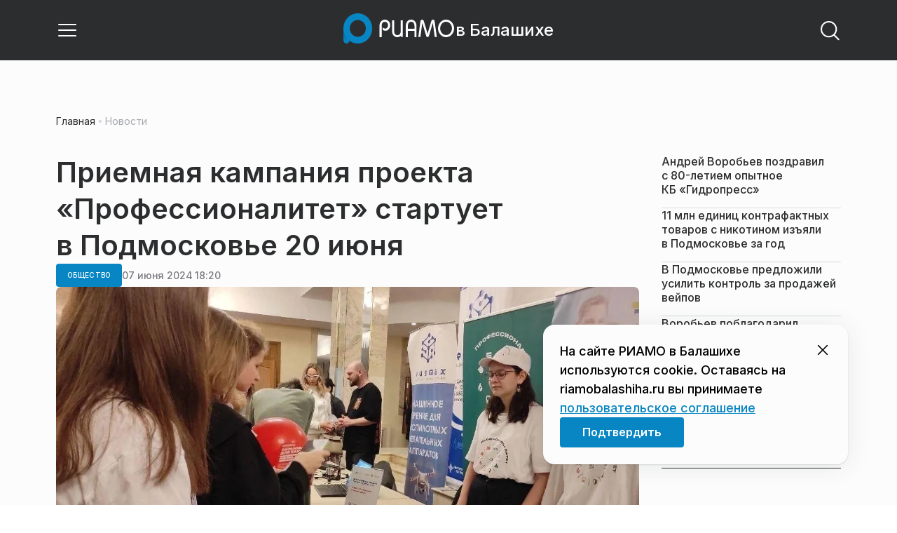

--- FILE ---
content_type: text/html; charset=utf-8
request_url: https://riamobalashiha.ru/news/obschestvo/priemnaja-kampanija-proekta-professionalitet-startuet-v-podmoskove-20-ijunja/
body_size: 29313
content:
<!DOCTYPE html><html lang="ru" class="__variable_6a5886"><head><meta charSet="utf-8"/><meta name="viewport" content="width=device-width, initial-scale=1, user-scalable=no"/><link rel="preload" href="https://static.riamo.ru/_next/static/media/21350d82a1f187e9-s.p.woff2" as="font" crossorigin="" type="font/woff2"/><link rel="preload" as="image" imageSrcSet="https://media.riamo.ru/get_resized/b6Deb8iIqWStVIYQah4cWlzXvaM=/658x370/filters:rs(fill-down):format(webp)/YXJ0aWNsZXMvaW1hZ2UvMjAyNC82L2FydGljbGVzaW1hZ2UyMDI0NmltZy0yMDI0MDYwNy0xMjA4MzktOTE4LXNwazM4eWUuanBn.webp 658w, https://media.riamo.ru/get_resized/XMuEOUKhVMlNJVR_7cIgBPHpwO0=/720x405/filters:rs(fill-down):format(webp)/YXJ0aWNsZXMvaW1hZ2UvMjAyNC82L2FydGljbGVzaW1hZ2UyMDI0NmltZy0yMDI0MDYwNy0xMjA4MzktOTE4LXNwazM4eWUuanBn.webp 720w, https://media.riamo.ru/get_resized/tsGJt-E14MqSi-HObONXCFiQ_pc=/1080x607/filters:rs(fill-down):format(webp)/YXJ0aWNsZXMvaW1hZ2UvMjAyNC82L2FydGljbGVzaW1hZ2UyMDI0NmltZy0yMDI0MDYwNy0xMjA4MzktOTE4LXNwazM4eWUuanBn.webp 1080w, https://media.riamo.ru/get_resized/vdXJlyro_XPfkvSIZw_fQ7NkTVY=/1440x810/filters:rs(fill-down):format(webp)/YXJ0aWNsZXMvaW1hZ2UvMjAyNC82L2FydGljbGVzaW1hZ2UyMDI0NmltZy0yMDI0MDYwNy0xMjA4MzktOTE4LXNwazM4eWUuanBn.webp 1440w, https://media.riamo.ru/get_resized/zmCh2v2NlFZsJyoOIy6OtJOC3RE=/1920x1080/filters:rs(fill-down):format(webp)/YXJ0aWNsZXMvaW1hZ2UvMjAyNC82L2FydGljbGVzaW1hZ2UyMDI0NmltZy0yMDI0MDYwNy0xMjA4MzktOTE4LXNwazM4eWUuanBn.webp 1920w" imageSizes="(max-width: 375px) 384w, (max-width: 1280px) 828w, 1080w" fetchPriority="high"/><link rel="stylesheet" href="https://static.riamo.ru/_next/static/css/d0d5d7830224a9d0.css" data-precedence="next"/><link rel="stylesheet" href="https://static.riamo.ru/_next/static/css/b9deb6013e8ef6a8.css" data-precedence="next"/><link rel="stylesheet" href="https://static.riamo.ru/_next/static/css/c92bdbeb4018c0c9.css" data-precedence="next"/><link rel="stylesheet" href="https://static.riamo.ru/_next/static/css/8344d6f978701cf4.css" data-precedence="next"/><link rel="stylesheet" href="https://static.riamo.ru/_next/static/css/bdb44b41c8e9d99d.css" data-precedence="next"/><link rel="stylesheet" href="https://static.riamo.ru/_next/static/css/f0704ed91d54424e.css" data-precedence="next"/><link rel="stylesheet" href="https://static.riamo.ru/_next/static/css/aa7aecdbe932f12c.css" data-precedence="next"/><link rel="stylesheet" href="https://static.riamo.ru/_next/static/css/a9d1020506ae1f40.css" data-precedence="next"/><link rel="stylesheet" href="https://static.riamo.ru/_next/static/css/fa30d6ec5172a74d.css" data-precedence="next"/><link rel="stylesheet" href="https://static.riamo.ru/_next/static/css/1db9d498fb98fcc9.css" data-precedence="next"/><link rel="stylesheet" href="https://static.riamo.ru/_next/static/css/c8f8780f65fbf8ac.css" data-precedence="next"/><link rel="stylesheet" href="https://static.riamo.ru/_next/static/css/c8c639ebf7ad977a.css" data-precedence="next"/><link rel="stylesheet" href="https://static.riamo.ru/_next/static/css/ce7d264bb7f61b9d.css" data-precedence="next"/><link rel="stylesheet" href="https://static.riamo.ru/_next/static/css/0444a3fe7a4f7b39.css" data-precedence="next"/><link rel="stylesheet" href="https://static.riamo.ru/_next/static/css/74facd11a91e9d14.css" data-precedence="next"/><link rel="stylesheet" href="https://static.riamo.ru/_next/static/css/485e6a5b4ef9b836.css" data-precedence="next"/><link rel="stylesheet" href="https://static.riamo.ru/_next/static/css/d22d21a002026ef8.css" data-precedence="next"/><link rel="stylesheet" href="https://static.riamo.ru/_next/static/css/1988c1a80a788db8.css" data-precedence="next"/><link rel="stylesheet" href="https://static.riamo.ru/_next/static/css/9a0054657e19407f.css" data-precedence="next"/><link rel="stylesheet" href="https://static.riamo.ru/_next/static/css/414bdd38a59b2516.css" data-precedence="next"/><link rel="stylesheet" href="https://static.riamo.ru/_next/static/css/f0df4ebcd1128974.css" data-precedence="next"/><link rel="stylesheet" href="https://static.riamo.ru/_next/static/css/49c4181bb2897dc0.css" data-precedence="next"/><link rel="stylesheet" href="https://static.riamo.ru/_next/static/css/d0c786164c3a25f4.css" data-precedence="next"/><link rel="stylesheet" href="https://static.riamo.ru/_next/static/css/4356d292663f9258.css" data-precedence="next"/><link rel="stylesheet" href="https://static.riamo.ru/_next/static/css/8a07da2cc642b214.css" data-precedence="next"/><link rel="stylesheet" href="https://static.riamo.ru/_next/static/css/8e61efb71b2f3c14.css" data-precedence="next"/><link rel="stylesheet" href="https://static.riamo.ru/_next/static/css/2c1c7a537fb83638.css" data-precedence="next"/><link rel="stylesheet" href="https://static.riamo.ru/_next/static/css/b8a9f195c79539b4.css" data-precedence="next"/><link rel="stylesheet" href="https://static.riamo.ru/_next/static/css/4ca6d0269aad997b.css" data-precedence="next"/><link rel="stylesheet" href="https://static.riamo.ru/_next/static/css/09d64aaabd3fd446.css" data-precedence="next"/><link rel="stylesheet" href="https://static.riamo.ru/_next/static/css/b3fb9bb9e27d7cec.css" data-precedence="next"/><link rel="stylesheet" href="https://static.riamo.ru/_next/static/css/b1e9a8f776a96631.css" data-precedence="next"/><link rel="stylesheet" href="https://static.riamo.ru/_next/static/css/db89750d177d38ec.css" data-precedence="next"/><link rel="stylesheet" href="https://static.riamo.ru/_next/static/css/cc5909fa063b34d9.css" as="style" data-precedence="dynamic"/><link rel="stylesheet" href="https://static.riamo.ru/_next/static/css/9ee6813d1eed3dcc.css" as="style" data-precedence="dynamic"/><link rel="stylesheet" href="https://static.riamo.ru/_next/static/css/ad43e8e43bda7635.css" as="style" data-precedence="dynamic"/><link rel="stylesheet" href="https://static.riamo.ru/_next/static/css/54dda248ae0c2cd8.css" as="style" data-precedence="dynamic"/><link rel="stylesheet" href="https://static.riamo.ru/_next/static/css/305b62ececd13078.css" as="style" data-precedence="dynamic"/><link rel="stylesheet" href="https://static.riamo.ru/_next/static/css/53314ec9547aab1d.css" as="style" data-precedence="dynamic"/><link rel="stylesheet" href="https://static.riamo.ru/_next/static/css/f14bc97290792b7f.css" as="style" data-precedence="dynamic"/><link rel="stylesheet" href="https://static.riamo.ru/_next/static/css/a77ca4da5e625f4a.css" as="style" data-precedence="dynamic"/><link rel="stylesheet" href="https://static.riamo.ru/_next/static/css/cc317288d4956294.css" as="style" data-precedence="dynamic"/><link rel="stylesheet" href="https://static.riamo.ru/_next/static/css/849b48416e6464ec.css" as="style" data-precedence="dynamic"/><link rel="preload" as="script" fetchPriority="low" href="https://static.riamo.ru/_next/static/chunks/webpack-d0fdbb228c84969d.js"/><script src="https://static.riamo.ru/_next/static/chunks/0bded408-5bcedc20ffaffc6f.js" async=""></script><script src="https://static.riamo.ru/_next/static/chunks/6655-c1f89ffdfac2835c.js" async=""></script><script src="https://static.riamo.ru/_next/static/chunks/main-app-08a5b2d477c318c5.js" async=""></script><script src="https://static.riamo.ru/_next/static/chunks/6238-a1dbfd917e40e6e4.js" async=""></script><script src="https://static.riamo.ru/_next/static/chunks/6620-af96627c2912e9ca.js" async=""></script><script src="https://static.riamo.ru/_next/static/chunks/8195-cbc480fe15b6b3b8.js" async=""></script><script src="https://static.riamo.ru/_next/static/chunks/7769-1aa7771a703933a9.js" async=""></script><script src="https://static.riamo.ru/_next/static/chunks/app/%5Bdomain%5D/(root)/(withBreadcrumbs)/layout-1b729347e82bca03.js" async=""></script><script src="https://static.riamo.ru/_next/static/chunks/7454-65693b92c3fdeebc.js" async=""></script><script src="https://static.riamo.ru/_next/static/chunks/4841-3d82afd15aa65287.js" async=""></script><script src="https://static.riamo.ru/_next/static/chunks/591-9df1679f381208cb.js" async=""></script><script src="https://static.riamo.ru/_next/static/chunks/app/%5Bdomain%5D/(root)/(withBreadcrumbs)/(withLastNews)/(withReader)/layout-7dcc7c697ff147af.js" async=""></script><script src="https://static.riamo.ru/_next/static/chunks/5820-d6dba6a2e7e25462.js" async=""></script><script src="https://static.riamo.ru/_next/static/chunks/app/layout-33d7a73e617ac4f1.js" async=""></script><script src="https://static.riamo.ru/_next/static/chunks/317-232a4d56b008319e.js" async=""></script><script src="https://static.riamo.ru/_next/static/chunks/1379-eded3a23b8663201.js" async=""></script><script src="https://static.riamo.ru/_next/static/chunks/app/error-a536d526bb3b8c4e.js" async=""></script><script src="https://static.riamo.ru/_next/static/chunks/app/%5Bdomain%5D/(root)/not-found-586b23c28af73a61.js" async=""></script><script src="https://static.riamo.ru/_next/static/chunks/5815-5e490abf89f421db.js" async=""></script><script src="https://static.riamo.ru/_next/static/chunks/app/%5Bdomain%5D/(root)/(withBreadcrumbs)/(withLastNews)/@lastnews/default-0d84da1b6ab55ee6.js" async=""></script><script src="https://static.riamo.ru/_next/static/chunks/9708-8432d91a9a5482f9.js" async=""></script><script src="https://static.riamo.ru/_next/static/chunks/6918-d550061bd6e4fb2f.js" async=""></script><script src="https://static.riamo.ru/_next/static/chunks/app/%5Bdomain%5D/(root)/layout-0b14dc33fbd54479.js" async=""></script><script src="https://static.riamo.ru/_next/static/chunks/app/%5Bdomain%5D/(root)/error-bd327e31add5e4e5.js" async=""></script><script src="https://static.riamo.ru/_next/static/chunks/4732-831c5006200e18b5.js" async=""></script><script src="https://static.riamo.ru/_next/static/chunks/9377-93bce75f35396c82.js" async=""></script><script src="https://static.riamo.ru/_next/static/chunks/4186-ba92eb9eb736f672.js" async=""></script><script src="https://static.riamo.ru/_next/static/chunks/1753-98c7371a7484bcfa.js" async=""></script><script src="https://static.riamo.ru/_next/static/chunks/4489-b39b4a83a09b8ce8.js" async=""></script><script src="https://static.riamo.ru/_next/static/chunks/9094-eb1fb1427621728b.js" async=""></script><script src="https://static.riamo.ru/_next/static/chunks/6645-2f43f42bc9941eb7.js" async=""></script><script src="https://static.riamo.ru/_next/static/chunks/2089-48da0505d1443b8c.js" async=""></script><script src="https://static.riamo.ru/_next/static/chunks/1496-6337aeb98e542c6a.js" async=""></script><script src="https://static.riamo.ru/_next/static/chunks/912-9589e7e93477ed39.js" async=""></script><script src="https://static.riamo.ru/_next/static/chunks/app/%5Bdomain%5D/(root)/(withBreadcrumbs)/(withLastNews)/(withReader)/news/%5Bcategory%5D/%5Bslug%5D/page-a2165e9555a2a501.js" async=""></script><link rel="preload" href="https://cdn.ampproject.org/v0/amp-analytics-0.1.js" as="script"/><link rel="preload" href="https://yandex.ru/ads/system/adsdk.js" as="script"/><title>Приемная кампания проекта «Профессионалитет» стартует в Подмосковье 20 июня | РИАМО в Балашихе</title><meta name="description" content="В колледже «Подмосковье» 20 июня стартует единый день всероссийской приемной кампании федерального проекта «Профессионалитет». Данная программа является новым этапом развития системы среднего профессионального образования (СПО) в России. Об этом сообщает пресс-служба министерства образования Московской области."/><meta name="robots" content="noindex, nofollow, max-image-preview:large"/><link rel="canonical" href="https://riamobalashiha.ru/news/obschestvo/priemnaja-kampanija-proekta-professionalitet-startuet-v-podmoskove-20-ijunja/"/><meta property="og:title" content="Приемная кампания проекта «Профессионалитет» стартует в Подмосковье 20 июня"/><meta property="og:description" content="В колледже «Подмосковье» 20 июня стартует единый день всероссийской приемной кампании федерального проекта «Профессионалитет». Данная программа является новым этапом развития системы среднего профессионального образования (СПО) в России. Об этом сообщает пресс-служба министерства образования Московской области."/><meta property="og:url" content="https://riamobalashiha.ru/news/obschestvo/priemnaja-kampanija-proekta-professionalitet-startuet-v-podmoskove-20-ijunja/"/><meta property="og:site_name" content="РИАМО в Балашихе"/><meta property="og:locale" content="ru_RU"/><meta property="og:image" content="https://media.riamo.ru/get_resized/GhZ1QHbAmFpZ3a0SPnY6YFndMOg=/1200x630/filters:rs(fill-down):format(jpg)/YXJ0aWNsZXMvaW1hZ2UvMjAyNC82L2FydGljbGVzaW1hZ2UyMDI0NmltZy0yMDI0MDYwNy0xMjA4MzktOTE4LXNwazM4eWUuanBn.jpg"/><meta property="og:image:alt" content="Приемная кампания проекта «Профессионалитет» стартует в Подмосковье 20 июня"/><meta property="og:type" content="article"/><meta property="article:published_time" content="2024-06-07T18:20"/><meta property="article:section" content="Общество"/><meta property="article:tag" content="Подмосковье"/><meta property="article:tag" content="Колледжи"/><meta property="article:tag" content="Образование"/><meta property="article:tag" content="Проекты"/><meta name="twitter:card" content="summary_large_image"/><meta name="twitter:title" content="Приемная кампания проекта «Профессионалитет» стартует в Подмосковье 20 июня"/><meta name="twitter:description" content="В колледже «Подмосковье» 20 июня стартует единый день всероссийской приемной кампании федерального проекта «Профессионалитет». Данная программа является новым этапом развития системы среднего профессионального образования (СПО) в России. Об этом сообщает пресс-служба министерства образования Московской области."/><meta name="twitter:image" content="https://media.riamo.ru/get_resized/GhZ1QHbAmFpZ3a0SPnY6YFndMOg=/1200x630/filters:rs(fill-down):format(jpg)/YXJ0aWNsZXMvaW1hZ2UvMjAyNC82L2FydGljbGVzaW1hZ2UyMDI0NmltZy0yMDI0MDYwNy0xMjA4MzktOTE4LXNwazM4eWUuanBn.jpg"/><meta name="twitter:image:alt" content="Приемная кампания проекта «Профессионалитет» стартует в Подмосковье 20 июня"/><link rel="icon" href="/favicon.ico" type="image/x-icon" sizes="16x16"/><meta name="next-size-adjust"/><script src="https://static.riamo.ru/_next/static/chunks/polyfills-42372ed130431b0a.js" noModule=""></script></head><body><script>(self.__next_s=self.__next_s||[]).push([0,{"type":"text/javascript","children":"\r\n   (function(m,e,t,r,i,k,a){m[i]=m[i]||function(){(m[i].a=m[i].a||[]).push(arguments)};\r\n   m[i].l=1*new Date();\r\n   for (var j = 0; j < document.scripts.length; j++) {if (document.scripts[j].src === r) { return; }}\r\n   k=e.createElement(t),a=e.getElementsByTagName(t)[0],k.async=1,k.src=r,a.parentNode.insertBefore(k,a)})\r\n   (window, document, \"script\", \"https://mc.yandex.ru/metrika/tag.js\", \"ym\");\r\n\r\n   ym(39606260, \"init\", {\r\n        clickmap:true,\r\n        trackLinks:true,\r\n        accurateTrackBounce:true,\r\n        webvisor:true\r\n   });\r\n","id":"metrika-riamo-balashikha"}])</script><noscript><div><img alt='' src='https://mc.yandex.ru/watch/39606260' style='position:absolute; left:-9999px;'></div></noscript><script>(self.__next_s=self.__next_s||[]).push([0,{"type":"text/javascript","children":"\r\nvar _tmr = window._tmr || (window._tmr = []);\r\n_tmr.push({id: \"2814523\", type: \"pageView\", start: (new Date()).getTime()});\r\n(function (d, w, id) {\r\n  if (d.getElementById(id)) return;\r\n  var ts = d.createElement(\"script\"); ts.type = \"text/javascript\"; ts.async = true; ts.id = id;\r\n  ts.src = (d.location.protocol == \"https:\" ? \"https:\" : \"http:\") + \"//top-fwz1.mail.ru/js/code.js\";\r\n  var f = function () {var s = d.getElementsByTagName(\"script\")[0]; s.parentNode.insertBefore(ts, s);};\r\n  if (w.opera == \"[object Opera]\") { d.addEventListener(\"DOMContentLoaded\", f, false); } else { f(); }\r\n})(document, window, \"topmailru-code\");\r\n","id":"mail-riamo-balashikha"}])</script><noscript><div style='position:absolute;left:-10000px;'>
<img alt='Рейтинг@Mail.ru' height='1' src='//top-fwz1.mail.ru/counter?id=2814523;js=na' style='border:0;' width='1'>
</div></noscript><script>(self.__next_s=self.__next_s||[]).push([0,{"children":"\nnew Image().src = \"https://counter.yadro.ru/hit?r\"+\nescape(document.referrer)+((typeof(screen)==\"undefined\")?\"\":\n\";s\"+screen.width+\"*\"+screen.height+\"*\"+(screen.colorDepth?\nscreen.colorDepth:screen.pixelDepth))+\";u\"+escape(document.URL)+\n\";h\"+escape(document.title.substring(0,150))+\n\";\"+Math.random();","id":"HeadScript_114_1"}])</script><script>(self.__next_s=self.__next_s||[]).push(["https://cdn.ampproject.org/v0/amp-analytics-0.1.js",{"async":true,"custom-element":"amp-analytics","id":"HeadScript_114_2"}])</script><amp-analytics id="analytics_liveinternet"><script>(self.__next_s=self.__next_s||[]).push([0,{"type":"application/json","children":"{\n \"requests\": {\n   \"pageview\": \"https://counter.yadro.ru/hit?u${ampdocUrl};r${documentReferrer};s${screenWidth}*${screenHeight}*32;h${title};${random}\"\n },\n \"triggers\": {\n  \"track pageview\": {\n   \"on\": \"visible\",\n   \"request\": \"pageview\"\n  }\n }\n}","id":"HeadScript_114_3"}])</script></amp-analytics><script>(self.__next_s=self.__next_s||[]).push(["https://yandex.ru/ads/system/adsdk.js",{}])</script><div class="_1vyk8ks3"><div class="_1vyk8ks8 _1vyk8ks6"></div><!--$--><header class="_1fvof7f7 _1fvof7f1" id="header_sticky"><div class="_1fvof7f2"><button type="button" class="_1wm689p4 _1wm689p3 _1wm689pf _1wm689pd _1wm689pa "><svg width="1em" height="1em" viewBox="0 0 24 24" fill="none" xmlns="http://www.w3.org/2000/svg"><path fill-rule="evenodd" clip-rule="evenodd" d="M2.25 6A.75.75 0 0 1 3 5.25h18a.75.75 0 0 1 0 1.5H3A.75.75 0 0 1 2.25 6ZM2.25 12a.75.75 0 0 1 .75-.75h18a.75.75 0 0 1 0 1.5H3a.75.75 0 0 1-.75-.75ZM2.25 18a.75.75 0 0 1 .75-.75h18a.75.75 0 0 1 0 1.5H3a.75.75 0 0 1-.75-.75Z" fill="currentColor"></path></svg></button><div class="_1fvof7f6"><div class="_1fvof7f8"><a class="xtn0kl0" href="/"><div class="_1j9v8300"><div class="_1j9v8303"><svg xmlns="http://www.w3.org/2000/svg" width="100%" height="100%" viewBox="0 0 163 45" fill="none"><path fill="url(#a)" d="M4.49 44C2.012 44 0 41.888 0 39.286V21.993c0-2.602 2.012-4.714 4.49-4.714 2.485 0 4.49 2.112 4.49 4.714v17.293C8.98 41.888 6.968 44 4.49 44Z"></path><path fill="#0786C3" d="M20.953 0C9.378 0 0 9.847 0 22s9.378 22 20.953 22 20.953-9.847 20.953-22S32.521 0 20.953 0Zm0 34.24c-6.44 0-11.657-5.479-11.657-12.24S14.513 9.76 20.953 9.76 32.611 15.24 32.611 22c0 6.762-5.218 12.24-11.658 12.24Z"></path><path fill="#FCFCFC" d="M52.508 19.579c0-1.564.073-2.78.2-3.669.127-.888.455-1.776.964-2.664 1.491-2.703 3.71-4.035 6.693-4.035 2.145 0 3.982.791 5.492 2.394 1.528 1.583 2.273 3.514 2.273 5.773 0 2.085-.636 3.957-1.927 5.58-1.274 1.621-2.82 2.432-4.62 2.432-.891 0-1.691-.077-2.364-.27a4.985 4.985 0 0 1-1.837-.888l-.564-4.016a4.73 4.73 0 0 0 1.692 1.428c.709.367 1.436.56 2.182.56 1.182 0 2.182-.482 2.983-1.428.8-.946 1.218-2.105 1.218-3.476 0-1.37-.455-2.529-1.346-3.494-.891-.965-1.982-1.429-3.273-1.429-1.4 0-2.528.502-3.365 1.525-.837 1.004-1.255 2.395-1.255 4.17v16.72h-3.146V19.58ZM73.73 25.227c0 4.345 1.594 6.526 4.815 6.526 1.455 0 2.65-.54 3.568-1.622.832-.988 1.247-2.126 1.247-3.43V10.142h2.996v24.22H83.36v-1.957c-.364.745-1.004 1.324-1.957 1.752a6.898 6.898 0 0 1-2.858.634c-2.338 0-4.226-.839-5.663-2.517-1.438-1.678-2.148-3.99-2.148-6.899V10.125h2.996v15.102ZM103.336 34.792v-9.107h-9.64v9.107h-3V19.014c0-3.055.71-5.452 2.15-7.193 1.44-1.74 3.33-2.61 5.67-2.61 2.341 0 4.213.87 5.652 2.61 1.44 1.74 2.15 4.138 2.15 7.193v15.778h-2.999.017Zm-4.82-22.468c-1.543 0-2.74.56-3.572 1.702-.832 1.14-1.248 2.823-1.248 5.066v3.422h9.64v-3.422c0-4.506-1.612-6.768-4.82-6.768ZM108.941 34.466l3.05-22.204c.276-2.034 1.103-3.051 2.518-3.051 1.231 0 2.095.825 2.555 2.495l5.329 17.77 5.311-17.77c.46-1.67 1.324-2.495 2.555-2.495 1.415 0 2.242 1.017 2.518 3.051l3.051 22.204h-3.051l-2.72-20.534-5.477 18.327c-.533 1.689-1.268 2.533-2.187 2.533-.533 0-.955-.192-1.305-.595-.33-.383-.643-1.036-.918-1.938l-5.477-18.327-2.683 20.534h-3.088.019ZM137.563 21.983c0-3.445 1.172-6.434 3.498-8.965 2.325-2.55 5.077-3.807 8.237-3.807s5.983 1.256 8.273 3.769c2.29 2.512 3.426 5.52 3.426 9.003 0 3.483-1.136 6.452-3.426 9.003-2.29 2.55-5.042 3.806-8.273 3.806s-5.912-1.256-8.237-3.787c-2.326-2.513-3.498-5.54-3.498-9.041v.019Zm3.143-.038c0 2.588.834 4.853 2.521 6.795 1.668 1.941 3.692 2.912 6.071 2.912 2.379 0 4.385-.971 6.054-2.912 1.668-1.942 2.503-4.207 2.503-6.795 0-2.59-.835-4.816-2.503-6.758-1.669-1.94-3.675-2.912-6.054-2.912-2.379 0-4.367.971-6.054 2.893-1.686 1.923-2.538 4.188-2.538 6.796v-.02Z"></path><defs><linearGradient id="a" x1="20.953" x2="20.953" y1="44" y2="-0.012" gradientUnits="userSpaceOnUse"><stop stop-color="#0786C3"></stop><stop offset="0.12" stop-color="#0681BD"></stop><stop offset="0.29" stop-color="#0674AC"></stop><stop offset="0.47" stop-color="#045F91"></stop><stop offset="0.67" stop-color="#03426B"></stop><stop offset="0.88" stop-color="#011D3B"></stop><stop offset="1" stop-color="#00051D"></stop></linearGradient><linearGradient id="b" x1="20.9187" y1="35" x2="20.9187" y2="-0.00944243" gradientUnits="userSpaceOnUse"><stop stop-color="#7E7E7E"></stop><stop offset="1" stop-color="#00051D"></stop></linearGradient></defs></svg></div><span class="_1j9v8301">в Балашихе</span></div></a></div></div><div class="_12u3f1e0"><button type="button" class="_1wm689p4 _1wm689p3 _1wm689pf _1wm689pd _1wm689pa "><svg width="1em" height="1em" viewBox="0 0 24 24" fill="none" xmlns="http://www.w3.org/2000/svg"><path fill-rule="evenodd" clip-rule="evenodd" d="M11 3.75a7.25 7.25 0 1 0 0 14.5 7.25 7.25 0 0 0 0-14.5ZM2.25 11a8.75 8.75 0 1 1 17.5 0 8.75 8.75 0 0 1-17.5 0Z" fill="currentColor"></path><path fill-rule="evenodd" clip-rule="evenodd" d="M15.97 16.428a.75.75 0 0 1 1.06 0l5 5a.75.75 0 1 1-1.06 1.06l-5-5a.75.75 0 0 1 0-1.06Z" fill="currentColor"></path></svg></button></div></div></header><!--/$--><div class="_1vyk8ks9"></div><main class="_1vyk8ksb _1vyk8ksa _1vyk8ks5"> <!-- --><div class="_3gsgzd0"><div class="apdk2q0"></div></div><div class="e7p3b82 e7p3b80"><div class="e7p3b81"><script type="application/ld+json">{"@context":"https://schema.org","@graph":[{"@type":"NewsArticle","@id":"https://riamobalashiha.ru/news/obschestvo/priemnaja-kampanija-proekta-professionalitet-startuet-v-podmoskove-20-ijunja/#article","url":"https://riamobalashiha.ru/news/obschestvo/priemnaja-kampanija-proekta-professionalitet-startuet-v-podmoskove-20-ijunja/","author":[],"headline":"Приемная кампания проекта «Профессионалитет» стартует в Подмосковье 20 июня","description":"В колледже «Подмосковье» 20 июня стартует единый день всероссийской приемной кампании федерального проекта «Профессионалитет». Данная программа является новым этапом развития системы среднего профессионального образования (СПО) в России. Об этом сообщает пресс-служба министерства образования Московской области.","genre":"Новости","articleSection":"Общество","datePublished":"2024-06-07T18:20+0300","dateModified":"null+0300","publisher":{"@id":"https://riamobalashiha.ru#organization","@type":"Organization","name":"РИАМО","legalName":"Портал Региональное информационное агентство Московской области","slogan":"RIAMO.RU – новости и истории в новом формате! Следи за жизнью Московского региона вместе с нами!","email":"info@riamo.ru","sameAs":["https://ru.wikipedia.org/wiki/%D0%A0%D0%B5%D0%B3%D0%B8%D0%BE%D0%BD%D0%B0%D0%BB%D1%8C%D0%BD%D0%BE%D0%B5_%D0%B8%D0%BD%D1%84%D0%BE%D1%80%D0%BC%D0%B0%D1%86%D0%B8%D0%BE%D0%BD%D0%BD%D0%BE%D0%B5_%D0%B0%D0%B3%D0%B5%D0%BD%D1%82%D1%81%D1%82%D0%B2%D0%BE_%D0%9C%D0%BE%D1%81%D0%BA%D0%BE%D0%B2%D1%81%D0%BA%D0%BE%D0%B9_%D0%BE%D0%B1%D0%BB%D0%B0%D1%81%D1%82%D0%B8","https://dzen.ru/riamo?favid=254074801","https://ok.ru/riamo","https://t.me/riamo_ru","https://vk.com/riamo_ru"],"address":{"@type":"PostalAddress","addressCountry":"Россия","addressLocality":"Москва","addressRegion":"Москва","postalCode":"123007","streetAddress":"5-я Магистральная ул., дом 3, стр.1"},"logo":{"@type":"ImageObject","@id":"https://riamobalashiha.ru/logo.png/#imageobject","url":"https://riamobalashiha.ru/logo.png/","width":148,"height":60},"image":{"@type":"ImageObject","@id":"https://riamobalashiha.ru/logo.png#imageobject"}},"inLanguage":"ru-RU","isAccessibleForFree":"TRUE","isFamilyFriendly":"TRUE","image":{"@type":"ImageObject","@id":"https://media.riamo.ru/get_resized/zmCh2v2NlFZsJyoOIy6OtJOC3RE=/1920x1080/filters:rs(fill-down):format(webp)/YXJ0aWNsZXMvaW1hZ2UvMjAyNC82L2FydGljbGVzaW1hZ2UyMDI0NmltZy0yMDI0MDYwNy0xMjA4MzktOTE4LXNwazM4eWUuanBn.webp#primaryimage","url":"https://media.riamo.ru/get_resized/zmCh2v2NlFZsJyoOIy6OtJOC3RE=/1920x1080/filters:rs(fill-down):format(webp)/YXJ0aWNsZXMvaW1hZ2UvMjAyNC82L2FydGljbGVzaW1hZ2UyMDI0NmltZy0yMDI0MDYwNy0xMjA4MzktOTE4LXNwazM4eWUuanBn.webp","width":"1920px","height":"1080px"},"mainEntityOfPage":{"@type":"WebPage","@id":"https://riamobalashiha.ru/news/obschestvo/priemnaja-kampanija-proekta-professionalitet-startuet-v-podmoskove-20-ijunja/#webpage","url":"https://riamobalashiha.ru/news/obschestvo/priemnaja-kampanija-proekta-professionalitet-startuet-v-podmoskove-20-ijunja/","name":"Приемная кампания проекта «Профессионалитет» стартует в Подмосковье 20 июня","publisher":{"@id":"https://riamobalashiha.ru#organization"},"inLanguage":"ru-RU","datePublished":"2024-06-07T18:20+0300","dateModified":"null+0300","description":"В колледже «Подмосковье» 20 июня стартует единый день всероссийской приемной кампании федерального проекта «Профессионалитет». Данная программа является новым этапом развития системы среднего профессионального образования (СПО) в России. Об этом сообщает пресс-служба министерства образования Московской области."}},{"@type":"BreadcrumbList","itemListElement":[{"@type":"ListItem","position":1,"name":"«РИАМО»","item":{"@type":"WebPage","@id":"https://riamobalashiha.ru/#webpage","url":"https://riamobalashiha.ru/"}},{"@type":"ListItem","position":2,"name":"Общество","item":{"@type":"WebPage","@id":"https://riamobalashiha.ru/category/obschestvo/#webpage","url":"https://riamobalashiha.ru/category/obschestvo/"}},{"@type":"ListItem","position":3,"name":"Приемная кампания проекта «Профессионалитет» стартует в Подмосковье 20 июня","item":{"@type":"WebPage","@id":"https://riamobalashiha.ru/news/obschestvo/priemnaja-kampanija-proekta-professionalitet-startuet-v-podmoskove-20-ijunja/#webpage","url":"https://riamobalashiha.ru/news/obschestvo/priemnaja-kampanija-proekta-professionalitet-startuet-v-podmoskove-20-ijunja"}}]}]}</script><div class="_12mv6bx1 _12mv6bx0 _12mv6bxf"><article class="ozbl3x0 _12mv6bx1 _12mv6bx0 _12mv6bx9"><header class="_12mv6bx1 _12mv6bx0 _12mv6bx7"><div class="_12mv6bx1 _12mv6bx0 _12mv6bx5"><h1 class="p2xvm0 xtn0kl1 xtn0kl0 xtn0kl1p">Приемная кампания проекта «Профессионалитет» стартует в Подмосковье 20 июня</h1></div><div class="_196stya1 _196stya0 _196styae _196stya7 _196stya2"><a class="_1maqkdn1 _1maqkdn0 _1maqkdnm _1maqkdn5 _1maqkdnb _1maqkdn8 _1maqkdn2" href="/category/obschestvo/"><span class="xtn0kl1 xtn0kl0 xtn0klu xtn0kl1l xtn0kl1h xtn0kl1q">Общество</span></a><div class="_196stya1 _196stya0 _196styae"><time class="_195idab1 _195idab0 xtn0kl0 _195idab2" dateTime="2024-06-07T18:20+0300">07 июня 2024 18:20</time></div></div><div class="_1d9isd60"><div class="  wp347i4 wp347i3 wp347i5 wp347i9 wp347ie"><img id="519384" source_text="Министерство образования МО" alt="" fetchPriority="high" width="1920" height="1080" decoding="sync" data-nimg="1" class="wp347ii" style="color:transparent" sizes="(max-width: 375px) 384w, (max-width: 1280px) 828w, 1080w" srcSet="https://media.riamo.ru/get_resized/b6Deb8iIqWStVIYQah4cWlzXvaM=/658x370/filters:rs(fill-down):format(webp)/YXJ0aWNsZXMvaW1hZ2UvMjAyNC82L2FydGljbGVzaW1hZ2UyMDI0NmltZy0yMDI0MDYwNy0xMjA4MzktOTE4LXNwazM4eWUuanBn.webp 658w, https://media.riamo.ru/get_resized/XMuEOUKhVMlNJVR_7cIgBPHpwO0=/720x405/filters:rs(fill-down):format(webp)/YXJ0aWNsZXMvaW1hZ2UvMjAyNC82L2FydGljbGVzaW1hZ2UyMDI0NmltZy0yMDI0MDYwNy0xMjA4MzktOTE4LXNwazM4eWUuanBn.webp 720w, https://media.riamo.ru/get_resized/tsGJt-E14MqSi-HObONXCFiQ_pc=/1080x607/filters:rs(fill-down):format(webp)/YXJ0aWNsZXMvaW1hZ2UvMjAyNC82L2FydGljbGVzaW1hZ2UyMDI0NmltZy0yMDI0MDYwNy0xMjA4MzktOTE4LXNwazM4eWUuanBn.webp 1080w, https://media.riamo.ru/get_resized/vdXJlyro_XPfkvSIZw_fQ7NkTVY=/1440x810/filters:rs(fill-down):format(webp)/YXJ0aWNsZXMvaW1hZ2UvMjAyNC82L2FydGljbGVzaW1hZ2UyMDI0NmltZy0yMDI0MDYwNy0xMjA4MzktOTE4LXNwazM4eWUuanBn.webp 1440w, https://media.riamo.ru/get_resized/zmCh2v2NlFZsJyoOIy6OtJOC3RE=/1920x1080/filters:rs(fill-down):format(webp)/YXJ0aWNsZXMvaW1hZ2UvMjAyNC82L2FydGljbGVzaW1hZ2UyMDI0NmltZy0yMDI0MDYwNy0xMjA4MzktOTE4LXNwazM4eWUuanBn.webp 1920w" src="https://media.riamo.ru/get_resized/zmCh2v2NlFZsJyoOIy6OtJOC3RE=/1920x1080/filters:rs(fill-down):format(webp)/YXJ0aWNsZXMvaW1hZ2UvMjAyNC82L2FydGljbGVzaW1hZ2UyMDI0NmltZy0yMDI0MDYwNy0xMjA4MzktOTE4LXNwazM4eWUuanBn.webp"/></div><p class="_13c6ugz1 _13c6ugz0 _13c6ugz2"><span>Фото - © <!-- -->Министерство образования МО</span></p></div><!--$!--><template data-dgst="BAILOUT_TO_CLIENT_SIDE_RENDERING"></template><div></div><!--/$--></header><div class="_1wn770t0"><p class="dcuz920 xtn0kl0">В колледже «Подмосковье» 20 июня стартует единый день всероссийской приемной кампании федерального проекта «Профессионалитет». Данная программа является новым этапом развития системы среднего профессионального образования (СПО) в России. Об этом сообщает пресс-служба министерства образования Московской области.</p></div><div class="_1f4iik30"><p class="dcuz920 xtn0kl0">В рамках этого мероприятия будет осуществляться набор студентов по направлениям, связанным с востребованными отраслями промышленности. Среди них поварское и кондитерское дело, сестринское дело, туризм и гостеприимство, информационные системы и программирование, операционная деятельность в логистике и другие.</p><p class="dcuz920 xtn0kl0">Работодатели заинтересованы в квалифицированных специалистах и помогают молодым людям выбирать оптимальные образовательные траектории.</p><p class="dcuz920 xtn0kl0">Сегодня начинается набор студентов, а уже через два-три года первые выпускники, обучавшиеся по этим программам смогут приступить к работе и продемонстрировать свои навыки на практике.</p><p class="dcuz920 xtn0kl0">Более подробную информацию можно найти на сайте колледжа в разделе для абитуриентов по <a class="ifkxzj0" href="https://klincollege.ru/abitur/priemnaya-komissiya/" rel="noopener">ссылке</a>.</p><p class="dcuz920 xtn0kl0">Федеральный проект «Профессионалитет» включен в число стратегических инициатив социально-экономического развития страны до 2030 года и направлен на создание принципиально новой отраслевой модели подготовки квалифицированных кадров в системе СПО в соответствии с актуальными потребностями реального сектора экономики.</p><p class="dcuz920 xtn0kl0">Ранее губернатор Московской области Андрей Воробьев отметил важность задачи оснащения колледжей новейшим оборудованием и приглашения опытных наставников.</p><p class="dcuz920 xtn0kl0">«Половина школьников после 9 класса поступает в колледжи, всего их у нас в Подмосковье 40. Работаем над тем, чтобы получать образование в колледже было престижно. Важно, чтобы ребята могли получать специальность на современном оборудовании, с опытными наставниками и стать профессионалами своего дела», — пояснил губернатор.</p></div><footer class="_12mv6bx1 _12mv6bx0 _12mv6bx4"><div class="_196stya1 _196stya0 _196styad _196stya6 _196styak _196stya2"><div class="_9ov2r52"></div><!--$!--><template data-dgst="BAILOUT_TO_CLIENT_SIDE_RENDERING"></template><!--/$--></div><div class="_196stya1 _196stya0 _196styab _196stya2"><a class=" y3bloy1 y3bloy0 y3bloy2 y3bloy6 " href="/tag/podmoskove/">Подмосковье</a><a class=" y3bloy1 y3bloy0 y3bloy2 y3bloy6 " href="/tag/kolledzhi/">Колледжи</a><a class=" y3bloy1 y3bloy0 y3bloy2 y3bloy6 " href="/tag/obrazovanie/">Образование</a><a class=" y3bloy1 y3bloy0 y3bloy2 y3bloy6 " href="/tag/proekty/">Проекты</a></div><div class="cwcqc50 _196stya1 _196stya0 _196styah _196stya2 _196stya7"><p class="cwcqc51 xtn0kl1 xtn0kl0 xtn0klc xtn0kl3">Как вам материал?</p><div class="_14jujry0"><button class="_14jujry1"><p class="xtn0kl1 xtn0kl0 xtn0klx xtn0klc">0</p>👎</button><button class="_14jujry1"><p class="xtn0kl1 xtn0kl0 xtn0klx xtn0klc">0</p>👍 </button><button class="_14jujry1"><p class="xtn0kl1 xtn0kl0 xtn0klx xtn0klc">0</p>😄</button><button class="_14jujry1"><p class="xtn0kl1 xtn0kl0 xtn0klx xtn0klc">0</p>🤯</button><button class="_14jujry1"><p class="xtn0kl1 xtn0kl0 xtn0klx xtn0klc">0</p>😢</button><button class="_14jujry1"><p class="xtn0kl1 xtn0kl0 xtn0klx xtn0klc">0</p>😡</button></div></div></footer></article><!--$--><!--$!--><template data-dgst="BAILOUT_TO_CLIENT_SIDE_RENDERING"></template><div></div><!--/$--><!--/$--></div></div><div class="w7gm4a1 w7gm4a0"><div class="_12mv6bx1 _12mv6bx0 _12mv6bxe"><nav><ul class="_12mv6bx1 _12mv6bx0 _12mv6bx7"><li style="position:relative;height:min-content;padding-bottom:16px;border-bottom:1px #DADCE0 solid;flex-direction:column;justify-content:flex-start;align-items:flex-start;gap:16px;display:inline-flex"><a style="flex-direction:column;justify-content:flex-start;align-items:flex-start;gap:8px;display:flex" href="/news/obschestvo/andrej-vorobev-pozdravil-s-80-letiem-opytnoe-kb-gidropress/"><span class="xtn0kl0" style="align-self:stretch;color:#2C2D2E;font-size:16px;font-weight:500;line-height:130%;word-wrap:break-word">Андрей Воробьев поздравил с 80-летием опытное КБ «Гидропресс»</span></a></li><li style="position:relative;height:min-content;padding-bottom:16px;border-bottom:1px #DADCE0 solid;flex-direction:column;justify-content:flex-start;align-items:flex-start;gap:16px;display:inline-flex"><a style="flex-direction:column;justify-content:flex-start;align-items:flex-start;gap:8px;display:flex" href="/news/proisshestviya/11-mln-edinits-kontrafaktnyh-tovarov-s-nikotinom-izjali-v-podmoskove-za-god/"><span class="xtn0kl0" style="align-self:stretch;color:#2C2D2E;font-size:16px;font-weight:500;line-height:130%;word-wrap:break-word">11 млн единиц контрафактных товаров с никотином изъяли в Подмосковье за год</span></a></li><li style="position:relative;height:min-content;padding-bottom:16px;border-bottom:1px #DADCE0 solid;flex-direction:column;justify-content:flex-start;align-items:flex-start;gap:16px;display:inline-flex"><a style="flex-direction:column;justify-content:flex-start;align-items:flex-start;gap:8px;display:flex" href="/news/obschestvo/v-podmoskove-predlozhili-usilit-kontrol-za-prodazhej-vejpov/"><span class="xtn0kl0" style="align-self:stretch;color:#2C2D2E;font-size:16px;font-weight:500;line-height:130%;word-wrap:break-word">В Подмосковье предложили усилить контроль за продажей вейпов</span></a></li><li style="position:relative;height:min-content;padding-bottom:16px;border-bottom:1px #DADCE0 solid;flex-direction:column;justify-content:flex-start;align-items:flex-start;gap:16px;display:inline-flex"><a style="flex-direction:column;justify-content:flex-start;align-items:flex-start;gap:8px;display:flex" href="/news/ekonomika/vorobev-poblagodaril-gd-i-sovfed-za-prinjatie-zakona-o-nestatsionarnoj-torgovle/"><span class="xtn0kl0" style="align-self:stretch;color:#2C2D2E;font-size:16px;font-weight:500;line-height:130%;word-wrap:break-word">Воробьев поблагодарил ГД и Совфед за принятие закона о нестационарной торговле</span></a></li><li style="position:relative;height:min-content;padding-bottom:16px;border-bottom:none;flex-direction:column;justify-content:flex-start;align-items:flex-start;gap:16px;display:inline-flex"><div style="pointer-events:none;position:absolute;width:100%;height:100%;background:linear-gradient(rgba(255, 255, 255, 50%) 0%, rgba(255, 255, 255, 95%) 100%)"></div><a style="flex-direction:column;justify-content:flex-start;align-items:flex-start;gap:8px;display:flex" href="/news/obschestvo/rabochie-ochistili-territoriju-u-gimnazii-no1-v-balashihe-ot-snega-28-janvarja/"><span class="xtn0kl0" style="align-self:stretch;color:#2C2D2E;font-size:16px;font-weight:500;line-height:130%;word-wrap:break-word">Рабочие очистили территорию у гимназии №1 в Балашихе от снега 28 января</span></a></li></ul><a class="hed87v1 hed87v0 hed87v8 hed87v5 hed87v2 hed87vb hed87vl hed87vo" href="/news/"><span class="hed87vq xtn0kl1 xtn0kl0 xtn0kl11 xtn0kl1p xtn0kl1l xtn0kl1c">Все новости</span><span class="hed87vr hed87vs"><svg width="1em" height="1em" viewBox="0 0 24 24" fill="none" xmlns="http://www.w3.org/2000/svg"><path fill-rule="evenodd" clip-rule="evenodd" d="M14.22 5.47a.75.75 0 0 1 1.06 0L21.81 12l-6.53 6.53a.75.75 0 1 1-1.06-1.06l4.72-4.72H2.75a.75.75 0 0 1 0-1.5h16.19l-4.72-4.72a.75.75 0 0 1 0-1.06Z" fill="currentColor"></path></svg></span></a></nav></div></div></div></main><!--$--><footer class="_1vyk8ks7 _17zjnry1 _17zjnry0 _17zjnry3"><div class="_17zjnry4"><div class="_17zjnryb _17zjnryg"></div><div class="_17zjnry8" style="position:relative"><div class="_17zjnryh _17zjnryl _17zjnryi"><div class="_1j9v8303"><svg xmlns="http://www.w3.org/2000/svg" width="100%" height="100%" viewBox="0 0 163 45" fill="none"><path fill="url(#b)" d="M4.49 44C2.012 44 0 41.888 0 39.286V21.993c0-2.602 2.012-4.714 4.49-4.714 2.485 0 4.49 2.112 4.49 4.714v17.293C8.98 41.888 6.968 44 4.49 44Z"></path><path fill="#7E7E7E" d="M20.953 0C9.378 0 0 9.847 0 22s9.378 22 20.953 22 20.953-9.847 20.953-22S32.521 0 20.953 0Zm0 34.24c-6.44 0-11.657-5.479-11.657-12.24S14.513 9.76 20.953 9.76 32.611 15.24 32.611 22c0 6.762-5.218 12.24-11.658 12.24Z"></path><path fill="rgba(44, 45, 46, 1)" d="M52.508 19.579c0-1.564.073-2.78.2-3.669.127-.888.455-1.776.964-2.664 1.491-2.703 3.71-4.035 6.693-4.035 2.145 0 3.982.791 5.492 2.394 1.528 1.583 2.273 3.514 2.273 5.773 0 2.085-.636 3.957-1.927 5.58-1.274 1.621-2.82 2.432-4.62 2.432-.891 0-1.691-.077-2.364-.27a4.985 4.985 0 0 1-1.837-.888l-.564-4.016a4.73 4.73 0 0 0 1.692 1.428c.709.367 1.436.56 2.182.56 1.182 0 2.182-.482 2.983-1.428.8-.946 1.218-2.105 1.218-3.476 0-1.37-.455-2.529-1.346-3.494-.891-.965-1.982-1.429-3.273-1.429-1.4 0-2.528.502-3.365 1.525-.837 1.004-1.255 2.395-1.255 4.17v16.72h-3.146V19.58ZM73.73 25.227c0 4.345 1.594 6.526 4.815 6.526 1.455 0 2.65-.54 3.568-1.622.832-.988 1.247-2.126 1.247-3.43V10.142h2.996v24.22H83.36v-1.957c-.364.745-1.004 1.324-1.957 1.752a6.898 6.898 0 0 1-2.858.634c-2.338 0-4.226-.839-5.663-2.517-1.438-1.678-2.148-3.99-2.148-6.899V10.125h2.996v15.102ZM103.336 34.792v-9.107h-9.64v9.107h-3V19.014c0-3.055.71-5.452 2.15-7.193 1.44-1.74 3.33-2.61 5.67-2.61 2.341 0 4.213.87 5.652 2.61 1.44 1.74 2.15 4.138 2.15 7.193v15.778h-2.999.017Zm-4.82-22.468c-1.543 0-2.74.56-3.572 1.702-.832 1.14-1.248 2.823-1.248 5.066v3.422h9.64v-3.422c0-4.506-1.612-6.768-4.82-6.768ZM108.941 34.466l3.05-22.204c.276-2.034 1.103-3.051 2.518-3.051 1.231 0 2.095.825 2.555 2.495l5.329 17.77 5.311-17.77c.46-1.67 1.324-2.495 2.555-2.495 1.415 0 2.242 1.017 2.518 3.051l3.051 22.204h-3.051l-2.72-20.534-5.477 18.327c-.533 1.689-1.268 2.533-2.187 2.533-.533 0-.955-.192-1.305-.595-.33-.383-.643-1.036-.918-1.938l-5.477-18.327-2.683 20.534h-3.088.019ZM137.563 21.983c0-3.445 1.172-6.434 3.498-8.965 2.325-2.55 5.077-3.807 8.237-3.807s5.983 1.256 8.273 3.769c2.29 2.512 3.426 5.52 3.426 9.003 0 3.483-1.136 6.452-3.426 9.003-2.29 2.55-5.042 3.806-8.273 3.806s-5.912-1.256-8.237-3.787c-2.326-2.513-3.498-5.54-3.498-9.041v.019Zm3.143-.038c0 2.588.834 4.853 2.521 6.795 1.668 1.941 3.692 2.912 6.071 2.912 2.379 0 4.385-.971 6.054-2.912 1.668-1.942 2.503-4.207 2.503-6.795 0-2.59-.835-4.816-2.503-6.758-1.669-1.94-3.675-2.912-6.054-2.912-2.379 0-4.367.971-6.054 2.893-1.686 1.923-2.538 4.188-2.538 6.796v-.02Z"></path><defs><linearGradient id="a" x1="20.953" x2="20.953" y1="44" y2="-0.012" gradientUnits="userSpaceOnUse"><stop stop-color="#7E7E7E"></stop><stop offset="1" stop-color="#00051D"></stop></linearGradient><linearGradient id="b" x1="20.9187" y1="35" x2="20.9187" y2="-0.00944243" gradientUnits="userSpaceOnUse"><stop stop-color="#7E7E7E"></stop><stop offset="1" stop-color="#00051D"></stop></linearGradient></defs></svg></div><span style="font-family:var(--inter);font-weight:400;font-size:10px;line-height:150%">© 2012-<!-- -->2026<!-- --> <!-- -->«РИАМО».<br/>Все права защищены</span></div></div><div class="_17zjnry8 sbmlvk5 sbmlvk0 sbmlvk6 sbmlvka sbmlvkb"><span class="sbmlvkf sbmlvke sbmlvkg">Информация</span><ul class="sbmlvk0 sbmlvk2"><li><a class="livqkh1 livqkh0 livqkh9 livqkh8 livqkh4 livqkh3 xtn0kl1 xtn0kl0 xtn0kl1r xtn0kl1l xtn0kl1c xtn0kl9" href="/about/">О проекте</a></li><li><a class="livqkh1 livqkh0 livqkh9 livqkh8 livqkh4 livqkh3 xtn0kl1 xtn0kl0 xtn0kl1r xtn0kl1l xtn0kl1c xtn0kl9" href="/user-agreement/">Пользователям</a></li><li><a class="livqkh1 livqkh0 livqkh9 livqkh8 livqkh4 livqkh3 xtn0kl1 xtn0kl0 xtn0kl1r xtn0kl1l xtn0kl1c xtn0kl9" href="/reclama/">Реклама на сайте</a></li><li><a class="livqkh1 livqkh0 livqkh9 livqkh8 livqkh4 livqkh3 xtn0kl1 xtn0kl0 xtn0kl1r xtn0kl1l xtn0kl1c xtn0kl9" href="/contacts/">Контакты</a></li><li><a class="livqkh1 livqkh0 livqkh9 livqkh8 livqkh4 livqkh3 xtn0kl1 xtn0kl0 xtn0kl1r xtn0kl1l xtn0kl1c xtn0kl9" href="/informacija-ob-ispolzovanii-rekomendatelnyh-tehnologij/">Уведомление об использовании рекомендательных технологий</a></li></ul></div><div class="_17zjnrya sbmlvk5 sbmlvk0 sbmlvk6 sbmlvka sbmlvkb"></div><div class="_17zjnrya sbmlvk5 sbmlvk0 sbmlvk6 sbmlvka sbmlvkb"><span class="sbmlvkf sbmlvke sbmlvkg">Городские порталы</span><ul class="_17zjnryt sbmlvk0 sbmlvk2"><li><a class="livqkh1 livqkh0 livqkh9 livqkh8 livqkh4 livqkh3 xtn0kl1 xtn0kl0 xtn0kl1r xtn0kl1l xtn0kl1c xtn0kl9" href="https://podolskriamo.ru/">в Подольске</a></li><li><a class="livqkh1 livqkh0 livqkh9 livqkh8 livqkh4 livqkh3 xtn0kl1 xtn0kl0 xtn0kl1r xtn0kl1l xtn0kl1c xtn0kl9" href="https://lubertsyriamo.ru/">в Люберцах</a></li><li><a class="livqkh1 livqkh0 livqkh9 livqkh8 livqkh4 livqkh3 xtn0kl1 xtn0kl0 xtn0kl1r xtn0kl1l xtn0kl1c xtn0kl9" href="https://mytischiriamo.ru/">в Мытищах</a></li><li><a class="livqkh1 livqkh0 livqkh9 livqkh8 livqkh4 livqkh3 xtn0kl1 xtn0kl0 xtn0kl1r xtn0kl1l xtn0kl1c xtn0kl9" href="https://krasnogorskriamo.ru/">в Красногорске</a></li><li><a class="livqkh1 livqkh0 livqkh9 livqkh8 livqkh4 livqkh3 xtn0kl1 xtn0kl0 xtn0kl1r xtn0kl1l xtn0kl1c xtn0kl9" href="https://reutovriamo.ru/">в Реутове</a></li><li><a class="livqkh1 livqkh0 livqkh9 livqkh8 livqkh4 livqkh3 xtn0kl1 xtn0kl0 xtn0kl1r xtn0kl1l xtn0kl1c xtn0kl9" href="https://korolevriamo.ru/">в Королёве</a></li><li><a class="livqkh1 livqkh0 livqkh9 livqkh8 livqkh4 livqkh3 xtn0kl1 xtn0kl0 xtn0kl1r xtn0kl1l xtn0kl1c xtn0kl9" href="https://riamobalashiha.ru/">в Балашихе</a></li><li><a class="livqkh1 livqkh0 livqkh9 livqkh8 livqkh4 livqkh3 xtn0kl1 xtn0kl0 xtn0kl1r xtn0kl1l xtn0kl1c xtn0kl9" href="https://domodedovoriamo.ru/">в Домодедово</a></li><li><a class="livqkh1 livqkh0 livqkh9 livqkh8 livqkh4 livqkh3 xtn0kl1 xtn0kl0 xtn0kl1r xtn0kl1l xtn0kl1c xtn0kl9" href="https://sergposadriamo.ru/">в Сергиевом Посаде</a></li><li><a class="livqkh1 livqkh0 livqkh9 livqkh8 livqkh4 livqkh3 xtn0kl1 xtn0kl0 xtn0kl1r xtn0kl1l xtn0kl1c xtn0kl9" href="https://schelkovoriamo.ru/">в Щёлково</a></li></ul></div><span class="_17zjnryo">18+</span><span class="_17zjnry8"></span><a class="livqkh1 livqkh0 livqkh9 livqkh8 livqkh4 livqkh3 xtn0kl1 xtn0kl0 xtn0kl1q xtn0kl1l xtn0kl1c xtn0kl9 _17zjnryp _17zjnryq _17zjnrya" href="/politics/">Политика конфиденциальности</a></div></footer><!--/$--><!--$--><!--$!--><template data-dgst="BAILOUT_TO_CLIENT_SIDE_RENDERING"></template><!--/$--><aside class="_1ijre1a2 _1ijre1a1 _1ijre1a4 _1ijre1a6" style="--_1ijre1a0:0px"><nav><ul class="gedj1h2"><li class="xtn0kl1 xtn0kl0 xtn0kl1q xtn0klz xtn0kl1l"><a href="https://riamo.ru">РИАМО</a></li><li class="xtn0kl1 xtn0kl0 xtn0kl1q xtn0klz xtn0kl1l"><a href="https://riamobalashiha.ru/news/">Новости</a></li><li class="xtn0kl1 xtn0kl0 xtn0kl1q xtn0klz xtn0kl1l"><a href="/category/stati/">Cтатьи</a></li><li class="xtn0kl1 xtn0kl0 xtn0kl1q xtn0klz xtn0kl1l"><a href="https://riamo.ru/articles">Акценты</a></li><li class="xtn0kl1 xtn0kl0 xtn0kl1q xtn0klz xtn0kl1l"><a href="/category/iz-zhizni/">Истории</a></li><li class="xtn0kl1 xtn0kl0 xtn0kl1q xtn0klz xtn0kl1l"><a href="/category/lyudi/">Люди</a></li><li class="xtn0kl1 xtn0kl0 xtn0kl1q xtn0klz xtn0kl1l"><a href="/category/iz-zhizni/">Шпаргалки</a></li></ul></nav><hr class="gedj1h1"/></aside><!--/$--></div><!--$!--><template data-dgst="BAILOUT_TO_CLIENT_SIDE_RENDERING"></template><!--/$--><script src="https://static.riamo.ru/_next/static/chunks/webpack-d0fdbb228c84969d.js" async=""></script><script>(self.__next_f=self.__next_f||[]).push([0]);self.__next_f.push([2,null])</script><script>self.__next_f.push([1,"1:HL[\"https://static.riamo.ru/_next/static/media/21350d82a1f187e9-s.p.woff2\",\"font\",{\"crossOrigin\":\"\",\"type\":\"font/woff2\"}]\n2:HL[\"https://static.riamo.ru/_next/static/css/d0d5d7830224a9d0.css\",\"style\"]\n3:HL[\"https://static.riamo.ru/_next/static/css/b9deb6013e8ef6a8.css\",\"style\"]\n4:HL[\"https://static.riamo.ru/_next/static/css/c92bdbeb4018c0c9.css\",\"style\"]\n5:HL[\"https://static.riamo.ru/_next/static/css/8344d6f978701cf4.css\",\"style\"]\n6:HL[\"https://static.riamo.ru/_next/static/css/bdb44b41c8e9d99d.css\",\"style\"]\n7:HL[\"https://static.riamo.ru/_next/static/css/f0704ed91d54424e.css\",\"style\"]\n8:HL[\"https://static.riamo.ru/_next/static/css/aa7aecdbe932f12c.css\",\"style\"]\n9:HL[\"https://static.riamo.ru/_next/static/css/a9d1020506ae1f40.css\",\"style\"]\na:HL[\"https://static.riamo.ru/_next/static/css/fa30d6ec5172a74d.css\",\"style\"]\nb:HL[\"https://static.riamo.ru/_next/static/css/1db9d498fb98fcc9.css\",\"style\"]\nc:HL[\"https://static.riamo.ru/_next/static/css/c8c639ebf7ad977a.css\",\"style\"]\nd:HL[\"https://static.riamo.ru/_next/static/css/ce7d264bb7f61b9d.css\",\"style\"]\ne:HL[\"https://static.riamo.ru/_next/static/css/c8f8780f65fbf8ac.css\",\"style\"]\nf:HL[\"https://static.riamo.ru/_next/static/css/0444a3fe7a4f7b39.css\",\"style\"]\n10:HL[\"https://static.riamo.ru/_next/static/css/74facd11a91e9d14.css\",\"style\"]\n11:HL[\"https://static.riamo.ru/_next/static/css/485e6a5b4ef9b836.css\",\"style\"]\n12:HL[\"https://static.riamo.ru/_next/static/css/d22d21a002026ef8.css\",\"style\"]\n13:HL[\"https://static.riamo.ru/_next/static/css/1988c1a80a788db8.css\",\"style\"]\n14:HL[\"https://static.riamo.ru/_next/static/css/9a0054657e19407f.css\",\"style\"]\n15:HL[\"https://static.riamo.ru/_next/static/css/414bdd38a59b2516.css\",\"style\"]\n16:HL[\"https://static.riamo.ru/_next/static/css/f0df4ebcd1128974.css\",\"style\"]\n17:HL[\"https://static.riamo.ru/_next/static/css/49c4181bb2897dc0.css\",\"style\"]\n18:HL[\"https://static.riamo.ru/_next/static/css/d0c786164c3a25f4.css\",\"style\"]\n19:HL[\"https://static.riamo.ru/_next/static/css/4356d292663f9258.css\",\"style\"]\n1a:HL[\"https://static.riamo.ru/_next/stati"])</script><script>self.__next_f.push([1,"c/css/8a07da2cc642b214.css\",\"style\"]\n1b:HL[\"https://static.riamo.ru/_next/static/css/8e61efb71b2f3c14.css\",\"style\"]\n1c:HL[\"https://static.riamo.ru/_next/static/css/2c1c7a537fb83638.css\",\"style\"]\n1d:HL[\"https://static.riamo.ru/_next/static/css/b8a9f195c79539b4.css\",\"style\"]\n1e:HL[\"https://static.riamo.ru/_next/static/css/4ca6d0269aad997b.css\",\"style\"]\n1f:HL[\"https://static.riamo.ru/_next/static/css/09d64aaabd3fd446.css\",\"style\"]\n20:HL[\"https://static.riamo.ru/_next/static/css/b3fb9bb9e27d7cec.css\",\"style\"]\n21:HL[\"https://static.riamo.ru/_next/static/css/b1e9a8f776a96631.css\",\"style\"]\n22:HL[\"https://static.riamo.ru/_next/static/css/db89750d177d38ec.css\",\"style\"]\n"])</script><script>self.__next_f.push([1,"23:I[64194,[],\"\"]\n26:I[48818,[],\"\"]\n2a:I[60417,[],\"\"]\n2e:I[11838,[\"6238\",\"static/chunks/6238-a1dbfd917e40e6e4.js\",\"6620\",\"static/chunks/6620-af96627c2912e9ca.js\",\"8195\",\"static/chunks/8195-cbc480fe15b6b3b8.js\",\"7769\",\"static/chunks/7769-1aa7771a703933a9.js\",\"8485\",\"static/chunks/app/%5Bdomain%5D/(root)/(withBreadcrumbs)/layout-1b729347e82bca03.js\"],\"BreadcrumbsStoreProvider\"]\n2f:I[99507,[\"6238\",\"static/chunks/6238-a1dbfd917e40e6e4.js\",\"6620\",\"static/chunks/6620-af96627c2912e9ca.js\",\"8195\",\"static/chunks/8195-cbc480fe15b6b3b8.js\",\"7769\",\"static/chunks/7769-1aa7771a703933a9.js\",\"8485\",\"static/chunks/app/%5Bdomain%5D/(root)/(withBreadcrumbs)/layout-1b729347e82bca03.js\"],\"BreadcrumbsView\"]\n33:I[87214,[],\"\"]\n27:[\"domain\",\"riamobalashiha.ru\",\"d\"]\n28:[\"category\",\"obschestvo\",\"d\"]\n29:[\"slug\",\"priemnaja-kampanija-proekta-professionalitet-startuet-v-podmoskove-20-ijunja\",\"d\"]\n34:[]\n"])</script><script>self.__next_f.push([1,"0:[\"$\",\"$L23\",null,{\"buildId\":\"nf7IROL6W40yreDt8f3-C\",\"assetPrefix\":\"https://static.riamo.ru\",\"urlParts\":[\"\",\"news\",\"obschestvo\",\"priemnaja-kampanija-proekta-professionalitet-startuet-v-podmoskove-20-ijunja\",\"\"],\"initialTree\":[\"\",{\"children\":[[\"domain\",\"riamobalashiha.ru\",\"d\"],{\"children\":[\"(root)\",{\"children\":[\"(withBreadcrumbs)\",{\"children\":[\"(withLastNews)\",{\"children\":[\"(withReader)\",{\"children\":[\"news\",{\"children\":[[\"category\",\"obschestvo\",\"d\"],{\"children\":[[\"slug\",\"priemnaja-kampanija-proekta-professionalitet-startuet-v-podmoskove-20-ijunja\",\"d\"],{\"children\":[\"__PAGE__\",{}]}]}]}]}],\"lastnews\":[\"__DEFAULT__\",{}]}]}],\"pinned\":[\"__DEFAULT__\",{}],\"currency\":[\"__DEFAULT__\",{}]}]}]},\"$undefined\",\"$undefined\",true],\"initialSeedData\":[\"\",{\"children\":[[\"domain\",\"riamobalashiha.ru\",\"d\"],{\"children\":[\"(root)\",{\"children\":[\"(withBreadcrumbs)\",{\"children\":[\"(withLastNews)\",{\"children\":[\"(withReader)\",{\"children\":[\"news\",{\"children\":[[\"category\",\"obschestvo\",\"d\"],{\"children\":[[\"slug\",\"priemnaja-kampanija-proekta-professionalitet-startuet-v-podmoskove-20-ijunja\",\"d\"],{\"children\":[\"__PAGE__\",{},[[\"$L24\",\"$L25\",[[\"$\",\"link\",\"0\",{\"rel\":\"stylesheet\",\"href\":\"https://static.riamo.ru/_next/static/css/74facd11a91e9d14.css\",\"precedence\":\"next\",\"crossOrigin\":\"$undefined\"}],[\"$\",\"link\",\"1\",{\"rel\":\"stylesheet\",\"href\":\"https://static.riamo.ru/_next/static/css/485e6a5b4ef9b836.css\",\"precedence\":\"next\",\"crossOrigin\":\"$undefined\"}],[\"$\",\"link\",\"2\",{\"rel\":\"stylesheet\",\"href\":\"https://static.riamo.ru/_next/static/css/d22d21a002026ef8.css\",\"precedence\":\"next\",\"crossOrigin\":\"$undefined\"}],[\"$\",\"link\",\"3\",{\"rel\":\"stylesheet\",\"href\":\"https://static.riamo.ru/_next/static/css/1988c1a80a788db8.css\",\"precedence\":\"next\",\"crossOrigin\":\"$undefined\"}],[\"$\",\"link\",\"4\",{\"rel\":\"stylesheet\",\"href\":\"https://static.riamo.ru/_next/static/css/9a0054657e19407f.css\",\"precedence\":\"next\",\"crossOrigin\":\"$undefined\"}],[\"$\",\"link\",\"5\",{\"rel\":\"stylesheet\",\"href\":\"https://static.riamo.ru/_next/static/css/414bdd38a59b2516.css\",\"precedence\":\"next\",\"crossOrigin\":\"$undefined\"}],[\"$\",\"link\",\"6\",{\"rel\":\"stylesheet\",\"href\":\"https://static.riamo.ru/_next/static/css/f0df4ebcd1128974.css\",\"precedence\":\"next\",\"crossOrigin\":\"$undefined\"}],[\"$\",\"link\",\"7\",{\"rel\":\"stylesheet\",\"href\":\"https://static.riamo.ru/_next/static/css/49c4181bb2897dc0.css\",\"precedence\":\"next\",\"crossOrigin\":\"$undefined\"}],[\"$\",\"link\",\"8\",{\"rel\":\"stylesheet\",\"href\":\"https://static.riamo.ru/_next/static/css/d0c786164c3a25f4.css\",\"precedence\":\"next\",\"crossOrigin\":\"$undefined\"}],[\"$\",\"link\",\"9\",{\"rel\":\"stylesheet\",\"href\":\"https://static.riamo.ru/_next/static/css/4356d292663f9258.css\",\"precedence\":\"next\",\"crossOrigin\":\"$undefined\"}],[\"$\",\"link\",\"10\",{\"rel\":\"stylesheet\",\"href\":\"https://static.riamo.ru/_next/static/css/8a07da2cc642b214.css\",\"precedence\":\"next\",\"crossOrigin\":\"$undefined\"}],[\"$\",\"link\",\"11\",{\"rel\":\"stylesheet\",\"href\":\"https://static.riamo.ru/_next/static/css/8e61efb71b2f3c14.css\",\"precedence\":\"next\",\"crossOrigin\":\"$undefined\"}],[\"$\",\"link\",\"12\",{\"rel\":\"stylesheet\",\"href\":\"https://static.riamo.ru/_next/static/css/2c1c7a537fb83638.css\",\"precedence\":\"next\",\"crossOrigin\":\"$undefined\"}],[\"$\",\"link\",\"13\",{\"rel\":\"stylesheet\",\"href\":\"https://static.riamo.ru/_next/static/css/b8a9f195c79539b4.css\",\"precedence\":\"next\",\"crossOrigin\":\"$undefined\"}],[\"$\",\"link\",\"14\",{\"rel\":\"stylesheet\",\"href\":\"https://static.riamo.ru/_next/static/css/4ca6d0269aad997b.css\",\"precedence\":\"next\",\"crossOrigin\":\"$undefined\"}],[\"$\",\"link\",\"15\",{\"rel\":\"stylesheet\",\"href\":\"https://static.riamo.ru/_next/static/css/09d64aaabd3fd446.css\",\"precedence\":\"next\",\"crossOrigin\":\"$undefined\"}],[\"$\",\"link\",\"16\",{\"rel\":\"stylesheet\",\"href\":\"https://static.riamo.ru/_next/static/css/b3fb9bb9e27d7cec.css\",\"precedence\":\"next\",\"crossOrigin\":\"$undefined\"}],[\"$\",\"link\",\"17\",{\"rel\":\"stylesheet\",\"href\":\"https://static.riamo.ru/_next/static/css/b1e9a8f776a96631.css\",\"precedence\":\"next\",\"crossOrigin\":\"$undefined\"}],[\"$\",\"link\",\"18\",{\"rel\":\"stylesheet\",\"href\":\"https://static.riamo.ru/_next/static/css/db89750d177d38ec.css\",\"precedence\":\"next\",\"crossOrigin\":\"$undefined\"}]]],null],null]},[null,[\"$\",\"$L26\",null,{\"parallelRouterKey\":\"children\",\"segmentPath\":[\"children\",\"$27\",\"children\",\"(root)\",\"children\",\"(withBreadcrumbs)\",\"children\",\"(withLastNews)\",\"children\",\"(withReader)\",\"children\",\"news\",\"children\",\"$28\",\"children\",\"$29\",\"children\"],\"error\":\"$undefined\",\"errorStyles\":\"$undefined\",\"errorScripts\":\"$undefined\",\"template\":[\"$\",\"$L2a\",null,{}],\"templateStyles\":\"$undefined\",\"templateScripts\":\"$undefined\",\"notFound\":\"$undefined\",\"notFoundStyles\":\"$undefined\"}]],null]},[null,[\"$\",\"$L26\",null,{\"parallelRouterKey\":\"children\",\"segmentPath\":[\"children\",\"$27\",\"children\",\"(root)\",\"children\",\"(withBreadcrumbs)\",\"children\",\"(withLastNews)\",\"children\",\"(withReader)\",\"children\",\"news\",\"children\",\"$28\",\"children\"],\"error\":\"$undefined\",\"errorStyles\":\"$undefined\",\"errorScripts\":\"$undefined\",\"template\":[\"$\",\"$L2a\",null,{}],\"templateStyles\":\"$undefined\",\"templateScripts\":\"$undefined\",\"notFound\":\"$undefined\",\"notFoundStyles\":\"$undefined\"}]],null]},[null,[\"$\",\"$L26\",null,{\"parallelRouterKey\":\"children\",\"segmentPath\":[\"children\",\"$27\",\"children\",\"(root)\",\"children\",\"(withBreadcrumbs)\",\"children\",\"(withLastNews)\",\"children\",\"(withReader)\",\"children\",\"news\",\"children\"],\"error\":\"$undefined\",\"errorStyles\":\"$undefined\",\"errorScripts\":\"$undefined\",\"template\":[\"$\",\"$L2a\",null,{}],\"templateStyles\":\"$undefined\",\"templateScripts\":\"$undefined\",\"notFound\":\"$undefined\",\"notFoundStyles\":\"$undefined\"}]],null]},[[null,\"$L2b\"],null],null],\"lastnews\":[\"__DEFAULT__\",{},[[\"$undefined\",\"$L2c\",null],null],null]},[[[[\"$\",\"link\",\"0\",{\"rel\":\"stylesheet\",\"href\":\"https://static.riamo.ru/_next/static/css/0444a3fe7a4f7b39.css\",\"precedence\":\"next\",\"crossOrigin\":\"$undefined\"}]],\"$L2d\"],null],null]},[[[[\"$\",\"link\",\"0\",{\"rel\":\"stylesheet\",\"href\":\"https://static.riamo.ru/_next/static/css/c8c639ebf7ad977a.css\",\"precedence\":\"next\",\"crossOrigin\":\"$undefined\"}],[\"$\",\"link\",\"1\",{\"rel\":\"stylesheet\",\"href\":\"https://static.riamo.ru/_next/static/css/ce7d264bb7f61b9d.css\",\"precedence\":\"next\",\"crossOrigin\":\"$undefined\"}]],[\"$\",\"$L2e\",null,{\"children\":[[\"$\",\"$L2f\",null,{}],[\"$\",\"$L26\",null,{\"parallelRouterKey\":\"children\",\"segmentPath\":[\"children\",\"$27\",\"children\",\"(root)\",\"children\",\"(withBreadcrumbs)\",\"children\"],\"error\":\"$undefined\",\"errorStyles\":\"$undefined\",\"errorScripts\":\"$undefined\",\"template\":[\"$\",\"$L2a\",null,{}],\"templateStyles\":\"$undefined\",\"templateScripts\":\"$undefined\",\"notFound\":\"$undefined\",\"notFoundStyles\":\"$undefined\"}]]}]],null],null],\"pinned\":[\"__DEFAULT__\",{},[[\"$undefined\",null,null],null],null],\"currency\":[\"__DEFAULT__\",{},[[\"$undefined\",null,[[\"$\",\"link\",\"0\",{\"rel\":\"stylesheet\",\"href\":\"https://static.riamo.ru/_next/static/css/c8f8780f65fbf8ac.css\",\"precedence\":\"next\",\"crossOrigin\":\"$undefined\"}]]],null],null]},[[[[\"$\",\"link\",\"0\",{\"rel\":\"stylesheet\",\"href\":\"https://static.riamo.ru/_next/static/css/b9deb6013e8ef6a8.css\",\"precedence\":\"next\",\"crossOrigin\":\"$undefined\"}],[\"$\",\"link\",\"1\",{\"rel\":\"stylesheet\",\"href\":\"https://static.riamo.ru/_next/static/css/c92bdbeb4018c0c9.css\",\"precedence\":\"next\",\"crossOrigin\":\"$undefined\"}],[\"$\",\"link\",\"2\",{\"rel\":\"stylesheet\",\"href\":\"https://static.riamo.ru/_next/static/css/8344d6f978701cf4.css\",\"precedence\":\"next\",\"crossOrigin\":\"$undefined\"}],[\"$\",\"link\",\"3\",{\"rel\":\"stylesheet\",\"href\":\"https://static.riamo.ru/_next/static/css/bdb44b41c8e9d99d.css\",\"precedence\":\"next\",\"crossOrigin\":\"$undefined\"}],[\"$\",\"link\",\"4\",{\"rel\":\"stylesheet\",\"href\":\"https://static.riamo.ru/_next/static/css/f0704ed91d54424e.css\",\"precedence\":\"next\",\"crossOrigin\":\"$undefined\"}],[\"$\",\"link\",\"5\",{\"rel\":\"stylesheet\",\"href\":\"https://static.riamo.ru/_next/static/css/aa7aecdbe932f12c.css\",\"precedence\":\"next\",\"crossOrigin\":\"$undefined\"}],[\"$\",\"link\",\"6\",{\"rel\":\"stylesheet\",\"href\":\"https://static.riamo.ru/_next/static/css/a9d1020506ae1f40.css\",\"precedence\":\"next\",\"crossOrigin\":\"$undefined\"}],[\"$\",\"link\",\"7\",{\"rel\":\"stylesheet\",\"href\":\"https://static.riamo.ru/_next/static/css/fa30d6ec5172a74d.css\",\"precedence\":\"next\",\"crossOrigin\":\"$undefined\"}],[\"$\",\"link\",\"8\",{\"rel\":\"stylesheet\",\"href\":\"https://static.riamo.ru/_next/static/css/1db9d498fb98fcc9.css\",\"precedence\":\"next\",\"crossOrigin\":\"$undefined\"}]],\"$L30\"],null],null]},[null,[\"$\",\"$L26\",null,{\"parallelRouterKey\":\"children\",\"segmentPath\":[\"children\",\"$27\",\"children\"],\"error\":\"$undefined\",\"errorStyles\":\"$undefined\",\"errorScripts\":\"$undefined\",\"template\":[\"$\",\"$L2a\",null,{}],\"templateStyles\":\"$undefined\",\"templateScripts\":\"$undefined\",\"notFound\":\"$undefined\",\"notFoundStyles\":\"$undefined\"}]],null]},[[[[\"$\",\"link\",\"0\",{\"rel\":\"stylesheet\",\"href\":\"https://static.riamo.ru/_next/static/css/d0d5d7830224a9d0.css\",\"precedence\":\"next\",\"crossOrigin\":\"$undefined\"}]],\"$L31\"],null],null],\"couldBeIntercepted\":false,\"initialHead\":[null,\"$L32\"],\"globalErrorComponent\":\"$33\",\"missingSlots\":\"$W34\"}]\n"])</script><script>self.__next_f.push([1,"35:I[46771,[\"7454\",\"static/chunks/7454-65693b92c3fdeebc.js\",\"4841\",\"static/chunks/4841-3d82afd15aa65287.js\",\"591\",\"static/chunks/591-9df1679f381208cb.js\",\"3432\",\"static/chunks/app/%5Bdomain%5D/(root)/(withBreadcrumbs)/(withLastNews)/(withReader)/layout-7dcc7c697ff147af.js\"],\"ClientReadingContextProvider\"]\n36:I[32771,[\"7454\",\"static/chunks/7454-65693b92c3fdeebc.js\",\"5820\",\"static/chunks/5820-d6dba6a2e7e25462.js\",\"3185\",\"static/chunks/app/layout-33d7a73e617ac4f1.js\"],\"LazyFM\"]\n37:I[6190,[\"7454\",\"static/chunks/7454-65693b92c3fdeebc.js\",\"5820\",\"static/chunks/5820-d6dba6a2e7e25462.js\",\"3185\",\"static/chunks/app/layout-33d7a73e617ac4f1.js\"],\"ScrollDirectionContextProvider\"]\n38:I[92510,[\"6238\",\"static/chunks/6238-a1dbfd917e40e6e4.js\",\"317\",\"static/chunks/317-232a4d56b008319e.js\",\"7769\",\"static/chunks/7769-1aa7771a703933a9.js\",\"1379\",\"static/chunks/1379-eded3a23b8663201.js\",\"7601\",\"static/chunks/app/error-a536d526bb3b8c4e.js\"],\"default\"]\n2b:[\"$\",\"$L35\",\"reading context\",{\"children\":[\"$\",\"$L26\",null,{\"parallelRouterKey\":\"children\",\"segmentPath\":[\"children\",\"$27\",\"children\",\"(root)\",\"children\",\"(withBreadcrumbs)\",\"children\",\"(withLastNews)\",\"children\",\"(withReader)\",\"children\"],\"error\":\"$undefined\",\"errorStyles\":\"$undefined\",\"errorScripts\":\"$undefined\",\"template\":[\"$\",\"$L2a\",null,{}],\"templateStyles\":\"$undefined\",\"templateScripts\":\"$undefined\",\"notFound\":\"$undefined\",\"notFoundStyles\":\"$undefined\"}]}]\n2d:[\"$\",\"div\",null,{\"className\":\"e7p3b82 e7p3b80\",\"children\":[[\"$\",\"div\",null,{\"children\":[\"$\",\"$L26\",null,{\"parallelRouterKey\":\"children\",\"segmentPath\":[\"children\",\"$27\",\"children\",\"(root)\",\"children\",\"(withBreadcrumbs)\",\"children\",\"(withLastNews)\",\"children\"],\"error\":\"$undefined\",\"errorStyles\":\"$undefined\",\"errorScripts\":\"$undefined\",\"template\":[\"$\",\"$L2a\",null,{}],\"templateStyles\":\"$undefined\",\"templateScripts\":\"$undefined\",\"notFound\":\"$undefined\",\"notFoundStyles\":\"$undefined\"}],\"className\":\"e7p3b81\"}],[\"$\",\"div\",null,{\"className\":\"w7gm4a1 w7gm4a0\",\"children\":[\"$\",\"$L26\",null,{\"parallelRouterKey\":\"lastnews\",\"segmentPath\":[\"c"])</script><script>self.__next_f.push([1,"hildren\",\"$27\",\"children\",\"(root)\",\"children\",\"(withBreadcrumbs)\",\"children\",\"(withLastNews)\",\"lastnews\"],\"error\":\"$undefined\",\"errorStyles\":\"$undefined\",\"errorScripts\":\"$undefined\",\"template\":[\"$\",\"$L2a\",null,{}],\"templateStyles\":\"$undefined\",\"templateScripts\":\"$undefined\",\"notFound\":\"$undefined\",\"notFoundStyles\":\"$undefined\"}]}]]}]\n"])</script><script>self.__next_f.push([1,"31:[\"$\",\"$L36\",null,{\"children\":[\"$\",\"html\",null,{\"lang\":\"ru\",\"className\":\"__variable_6a5886\",\"children\":[\"$\",\"$L37\",null,{\"children\":[\"$\",\"body\",null,{\"children\":[\"$\",\"$L26\",null,{\"parallelRouterKey\":\"children\",\"segmentPath\":[\"children\"],\"error\":\"$38\",\"errorStyles\":[[\"$\",\"link\",\"0\",{\"rel\":\"stylesheet\",\"href\":\"https://static.riamo.ru/_next/static/css/bdb44b41c8e9d99d.css\",\"precedence\":\"next\",\"crossOrigin\":\"$undefined\"}],[\"$\",\"link\",\"1\",{\"rel\":\"stylesheet\",\"href\":\"https://static.riamo.ru/_next/static/css/f0704ed91d54424e.css\",\"precedence\":\"next\",\"crossOrigin\":\"$undefined\"}],[\"$\",\"link\",\"2\",{\"rel\":\"stylesheet\",\"href\":\"https://static.riamo.ru/_next/static/css/a77ca4da5e625f4a.css\",\"precedence\":\"next\",\"crossOrigin\":\"$undefined\"}],[\"$\",\"link\",\"3\",{\"rel\":\"stylesheet\",\"href\":\"https://static.riamo.ru/_next/static/css/fa30d6ec5172a74d.css\",\"precedence\":\"next\",\"crossOrigin\":\"$undefined\"}],[\"$\",\"link\",\"4\",{\"rel\":\"stylesheet\",\"href\":\"https://static.riamo.ru/_next/static/css/063905fde56c3a0e.css\",\"precedence\":\"next\",\"crossOrigin\":\"$undefined\"}],[\"$\",\"link\",\"5\",{\"rel\":\"stylesheet\",\"href\":\"https://static.riamo.ru/_next/static/css/221aa61d01d84ddf.css\",\"precedence\":\"next\",\"crossOrigin\":\"$undefined\"}]],\"errorScripts\":[],\"template\":[\"$\",\"$L2a\",null,{}],\"templateStyles\":\"$undefined\",\"templateScripts\":\"$undefined\",\"notFound\":\"$L39\",\"notFoundStyles\":[[\"$\",\"link\",\"0\",{\"rel\":\"stylesheet\",\"href\":\"https://static.riamo.ru/_next/static/css/221aa61d01d84ddf.css\",\"precedence\":\"next\",\"crossOrigin\":\"$undefined\"}],[\"$\",\"link\",\"1\",{\"rel\":\"stylesheet\",\"href\":\"https://static.riamo.ru/_next/static/css/bdb44b41c8e9d99d.css\",\"precedence\":\"next\",\"crossOrigin\":\"$undefined\"}],[\"$\",\"link\",\"2\",{\"rel\":\"stylesheet\",\"href\":\"https://static.riamo.ru/_next/static/css/f0704ed91d54424e.css\",\"precedence\":\"next\",\"crossOrigin\":\"$undefined\"}],[\"$\",\"link\",\"3\",{\"rel\":\"stylesheet\",\"href\":\"https://static.riamo.ru/_next/static/css/a77ca4da5e625f4a.css\",\"precedence\":\"next\",\"crossOrigin\":\"$undefined\"}],[\"$\",\"link\",\"4\",{\"rel\":\"stylesheet\",\"href\":\"https://static.riamo.ru/_next/static/css/fa30d6ec5172a74d.css\",\"precedence\":\"next\",\"crossOrigin\":\"$undefined\"}],[\"$\",\"link\",\"5\",{\"rel\":\"stylesheet\",\"href\":\"https://static.riamo.ru/_next/static/css/063905fde56c3a0e.css\",\"precedence\":\"next\",\"crossOrigin\":\"$undefined\"}]]}]}]}]}]}]\n"])</script><script>self.__next_f.push([1,"3a:I[11954,[\"6238\",\"static/chunks/6238-a1dbfd917e40e6e4.js\",\"317\",\"static/chunks/317-232a4d56b008319e.js\",\"7769\",\"static/chunks/7769-1aa7771a703933a9.js\",\"1379\",\"static/chunks/1379-eded3a23b8663201.js\",\"492\",\"static/chunks/app/%5Bdomain%5D/(root)/not-found-586b23c28af73a61.js\"],\"NotFoundView\"]\n39:[\"$\",\"div\",null,{\"className\":\"wably71 wably70\",\"children\":[[\"$\",\"div\",null,{}],[\"$\",\"$L3a\",null,{\"codeError\":\"404\"}],[\"$\",\"div\",null,{}]]}]\n"])</script><script>self.__next_f.push([1,"3b:I[5364,[\"6238\",\"static/chunks/6238-a1dbfd917e40e6e4.js\",\"5815\",\"static/chunks/5815-5e490abf89f421db.js\",\"7769\",\"static/chunks/7769-1aa7771a703933a9.js\",\"1272\",\"static/chunks/app/%5Bdomain%5D/(root)/(withBreadcrumbs)/(withLastNews)/@lastnews/default-0d84da1b6ab55ee6.js\"],\"LastNewsListStoreProvider\"]\n3c:I[2323,[\"6238\",\"static/chunks/6238-a1dbfd917e40e6e4.js\",\"5815\",\"static/chunks/5815-5e490abf89f421db.js\",\"7769\",\"static/chunks/7769-1aa7771a703933a9.js\",\"1272\",\"static/chunks/app/%5Bdomain%5D/(root)/(withBreadcrumbs)/(withLastNews)/@lastnews/default-0d84da1b6ab55ee6.js\"],\"LastNews\"]\n3d:I[51367,[\"6238\",\"static/chunks/6238-a1dbfd917e40e6e4.js\",\"5815\",\"static/chunks/5815-5e490abf89f421db.js\",\"7769\",\"static/chunks/7769-1aa7771a703933a9.js\",\"1272\",\"static/chunks/app/%5Bdomain%5D/(root)/(withBreadcrumbs)/(withLastNews)/@lastnews/default-0d84da1b6ab55ee6.js\"],\"AdsBlock\"]\n3e:I[55926,[\"6238\",\"static/chunks/6238-a1dbfd917e40e6e4.js\",\"317\",\"static/chunks/317-232a4d56b008319e.js\",\"9708\",\"static/chunks/9708-8432d91a9a5482f9.js\",\"6918\",\"static/chunks/6918-d550061bd6e4fb2f.js\",\"7769\",\"static/chunks/7769-1aa7771a703933a9.js\",\"9080\",\"static/chunks/app/%5Bdomain%5D/(root)/layout-0b14dc33fbd54479.js\"],\"ConfigStoreProvider\"]\n3f:I[76510,[\"6238\",\"static/chunks/6238-a1dbfd917e40e6e4.js\",\"317\",\"static/chunks/317-232a4d56b008319e.js\",\"9708\",\"static/chunks/9708-8432d91a9a5482f9.js\",\"6918\",\"static/chunks/6918-d550061bd6e4fb2f.js\",\"7769\",\"static/chunks/7769-1aa7771a703933a9.js\",\"9080\",\"static/chunks/app/%5Bdomain%5D/(root)/layout-0b14dc33fbd54479.js\"],\"HeadScripts\"]\n40:I[1868,[\"6238\",\"static/chunks/6238-a1dbfd917e40e6e4.js\",\"317\",\"static/chunks/317-232a4d56b008319e.js\",\"9708\",\"static/chunks/9708-8432d91a9a5482f9.js\",\"6918\",\"static/chunks/6918-d550061bd6e4fb2f.js\",\"7769\",\"static/chunks/7769-1aa7771a703933a9.js\",\"9080\",\"static/chunks/app/%5Bdomain%5D/(root)/layout-0b14dc33fbd54479.js\"],\"AdsVideo\"]\n41:I[77812,[\"6238\",\"static/chunks/6238-a1dbfd917e40e6e4.js\",\"317\",\"static/chunks/317-232a4d56b008319e.js\",\"9708\",\"static/chunks/9708-8432d91a9a5482f"])</script><script>self.__next_f.push([1,"9.js\",\"6918\",\"static/chunks/6918-d550061bd6e4fb2f.js\",\"7769\",\"static/chunks/7769-1aa7771a703933a9.js\",\"9080\",\"static/chunks/app/%5Bdomain%5D/(root)/layout-0b14dc33fbd54479.js\"],\"YMHit\"]\n42:I[96217,[\"6238\",\"static/chunks/6238-a1dbfd917e40e6e4.js\",\"317\",\"static/chunks/317-232a4d56b008319e.js\",\"9708\",\"static/chunks/9708-8432d91a9a5482f9.js\",\"6918\",\"static/chunks/6918-d550061bd6e4fb2f.js\",\"7769\",\"static/chunks/7769-1aa7771a703933a9.js\",\"9080\",\"static/chunks/app/%5Bdomain%5D/(root)/layout-0b14dc33fbd54479.js\"],\"ViewPortInitializer\"]\n43:I[80581,[\"6238\",\"static/chunks/6238-a1dbfd917e40e6e4.js\",\"317\",\"static/chunks/317-232a4d56b008319e.js\",\"9708\",\"static/chunks/9708-8432d91a9a5482f9.js\",\"6918\",\"static/chunks/6918-d550061bd6e4fb2f.js\",\"7769\",\"static/chunks/7769-1aa7771a703933a9.js\",\"9080\",\"static/chunks/app/%5Bdomain%5D/(root)/layout-0b14dc33fbd54479.js\"],\"BaseLayout\"]\n44:I[91758,[\"6238\",\"static/chunks/6238-a1dbfd917e40e6e4.js\",\"317\",\"static/chunks/317-232a4d56b008319e.js\",\"7769\",\"static/chunks/7769-1aa7771a703933a9.js\",\"1379\",\"static/chunks/1379-eded3a23b8663201.js\",\"2149\",\"static/chunks/app/%5Bdomain%5D/(root)/error-bd327e31add5e4e5.js\"],\"default\"]\n54:\"$Sreact.suspense\"\n55:I[88959,[\"6238\",\"static/chunks/6238-a1dbfd917e40e6e4.js\",\"7454\",\"static/chunks/7454-65693b92c3fdeebc.js\",\"4732\",\"static/chunks/4732-831c5006200e18b5.js\",\"9377\",\"static/chunks/9377-93bce75f35396c82.js\",\"4186\",\"static/chunks/4186-ba92eb9eb736f672.js\",\"1753\",\"static/chunks/1753-98c7371a7484bcfa.js\",\"4489\",\"static/chunks/4489-b39b4a83a09b8ce8.js\",\"9708\",\"static/chunks/9708-8432d91a9a5482f9.js\",\"6620\",\"static/chunks/6620-af96627c2912e9ca.js\",\"9094\",\"static/chunks/9094-eb1fb1427621728b.js\",\"6645\",\"static/chunks/6645-2f43f42bc9941eb7.js\",\"2089\",\"static/chunks/2089-48da0505d1443b8c.js\",\"7769\",\"static/chunks/7769-1aa7771a703933a9.js\",\"591\",\"static/chunks/591-9df1679f381208cb.js\",\"1496\",\"static/chunks/1496-6337aeb98e542c6a.js\",\"912\",\"static/chunks/912-9589e7e93477ed39.js\",\"4739\",\"static/chunks/app/%5Bdomain%5D/(root)/(withBreadcrumbs)/(withLastNews)/(withReader"])</script><script>self.__next_f.push([1,")/news/%5Bcategory%5D/%5Bslug%5D/page-a2165e9555a2a501.js\"],\"BailoutToCSR\"]\n56:I[43093,[\"6238\",\"static/chunks/6238-a1dbfd917e40e6e4.js\",\"317\",\"static/chunks/317-232a4d56b008319e.js\",\"9708\",\"static/chunks/9708-8432d91a9a5482f9.js\",\"6918\",\"static/chunks/6918-d550061bd6e4fb2f.js\",\"7769\",\"static/chunks/7769-1aa7771a703933a9.js\",\"9080\",\"static/chunks/app/%5Bdomain%5D/(root)/layout-0b14dc33fbd54479.js\"],\"default\"]\n"])</script><script>self.__next_f.push([1,"2c:[\"$\",\"$L3b\",null,{\"initialValue\":{\"config\":{\"domain\":\"riamo-balashiha\"},\"data\":[{\"id\":1828803,\"slug\":\"andrej-vorobev-pozdravil-s-80-letiem-opytnoe-kb-gidropress\",\"title\":\"Андрей Воробьев поздравил с 80-летием опытное КБ «Гидропресс»\",\"lead\":\"Губернатор Московской области Андрей Воробьев поздравил с 80-летием опытное конструкторское бюро «Гидропресс» и вручил его сотрудникам региональные награды, сообщает пресс-служба губернатора и правительства Подмосковья.\",\"pub_date\":\"2026-01-28T18:38\",\"url\":\"/news/obschestvo/andrej-vorobev-pozdravil-s-80-letiem-opytnoe-kb-gidropress/\",\"article_type\":\"article\",\"is_important\":false,\"is_exclusive\":false,\"category\":{\"slug\":\"obschestvo\",\"title\":\"Общество\",\"icon\":null}},{\"id\":1828675,\"slug\":\"11-mln-edinits-kontrafaktnyh-tovarov-s-nikotinom-izjali-v-podmoskove-za-god\",\"title\":\"11 млн единиц контрафактных товаров с никотином изъяли в Подмосковье за год\",\"lead\":\"За минувший год в Московской области было изъято около 11 млн упаковок нелегальной никотиносодержащей продукции, сообщил замруководителя Межрегионального управления Федеральной службы по контролю за алкогольным и табачным рынками по ЦФО Сергей Абрамов.\",\"pub_date\":\"2026-01-28T18:03\",\"url\":\"/news/proisshestviya/11-mln-edinits-kontrafaktnyh-tovarov-s-nikotinom-izjali-v-podmoskove-za-god/\",\"article_type\":\"article\",\"is_important\":false,\"is_exclusive\":false,\"category\":{\"slug\":\"proisshestviya\",\"title\":\"Происшествия\",\"icon\":null}},{\"id\":1828683,\"slug\":\"v-podmoskove-predlozhili-usilit-kontrol-za-prodazhej-vejpov\",\"title\":\"В Подмосковье предложили усилить контроль за продажей вейпов\",\"lead\":\"С такой инициативой выступила руководитель подмосковной МГЕР Диана Алумянц на круглом столе «Регулирование рынка вейпов: правовые механизмы и общественные интересы», организованном фракцией «Единая Россия» в Мособлдуме. Об этом сообщила пресс-служба подмосковного отделения партии.\",\"pub_date\":\"2026-01-28T17:39\",\"url\":\"/news/obschestvo/v-podmoskove-predlozhili-usilit-kontrol-za-prodazhej-vejpov/\",\"article_type\":\"article\",\"is_important\":false,\"is_exclusive\":false,\"category\":{\"slug\":\"obschestvo\",\"title\":\"Общество\",\"icon\":null}},{\"id\":1828691,\"slug\":\"vorobev-poblagodaril-gd-i-sovfed-za-prinjatie-zakona-o-nestatsionarnoj-torgovle\",\"title\":\"Воробьев поблагодарил ГД и Совфед за принятие закона о нестационарной торговле\",\"lead\":\"Предложенный губернатором Московской области Андреем Воробьевым законопроект о размещении нестационарных торговых объектов (НТО) на частных земельных участках был сначала принят в Госдуме, а затем утвержден Советом Федерации. Теперь такие объекты можно устанавливать только в местах, согласованных с органами местного самоуправления. Об этом сообщает пресс-служба губернатора и правительства региона.\",\"pub_date\":\"2026-01-28T17:22\",\"url\":\"/news/ekonomika/vorobev-poblagodaril-gd-i-sovfed-za-prinjatie-zakona-o-nestatsionarnoj-torgovle/\",\"article_type\":\"article\",\"is_important\":false,\"is_exclusive\":false,\"category\":{\"slug\":\"ekonomika\",\"title\":\"Экономика\",\"icon\":null}},{\"id\":1828589,\"slug\":\"rabochie-ochistili-territoriju-u-gimnazii-no1-v-balashihe-ot-snega-28-janvarja\",\"title\":\"Рабочие очистили территорию у гимназии №1 в Балашихе от снега 28 января\",\"lead\":\"Территорию у гимназии №1 на шоссе Энтузиастов, 56 в Балашихе очистили от снега утром 28 января. Работы выполнила бригада МБУ «Благоустройство-Балашиха».\",\"pub_date\":\"2026-01-28T17:10\",\"url\":\"/news/obschestvo/rabochie-ochistili-territoriju-u-gimnazii-no1-v-balashihe-ot-snega-28-janvarja/\",\"article_type\":\"article\",\"is_important\":false,\"is_exclusive\":false,\"category\":{\"slug\":\"obschestvo\",\"title\":\"Общество\",\"icon\":null}}],\"query\":{\"per_page\":5}},\"children\":[\"$\",\"div\",null,{\"className\":\"_12mv6bx1 _12mv6bx0 _12mv6bxe\",\"style\":\"$undefined\",\"children\":[[\"$\",\"$L3c\",null,{}],[\"$\",\"$L3d\",null,{\"id\":\"sidebar_1\",\"type\":\"desktop\"}],[\"$\",\"$L3d\",null,{\"id\":\"sidebar_2\",\"type\":\"desktop\"}],[\"$\",\"$L3d\",null,{\"id\":\"sidebar_3\",\"type\":\"desktop\"}],[\"$\",\"$L3d\",null,{\"id\":\"sidebar_4\",\"type\":\"desktop\"}]]}]}]\n"])</script><script>self.__next_f.push([1,"47:{\"rel\":\"stylesheet\",\"href\":\"https://static.riamo.ru/_next/static/css/a77ca4da5e625f4a.css\",\"precedence\":\"next\",\"crossOrigin\":\"$undefined\"}\n46:[\"$\",\"link\",\"0\",\"$47\"]\n49:{\"rel\":\"stylesheet\",\"href\":\"https://static.riamo.ru/_next/static/css/063905fde56c3a0e.css\",\"precedence\":\"next\",\"crossOrigin\":\"$undefined\"}\n48:[\"$\",\"link\",\"1\",\"$49\"]\n4b:{\"rel\":\"stylesheet\",\"href\":\"https://static.riamo.ru/_next/static/css/221aa61d01d84ddf.css\",\"precedence\":\"next\",\"crossOrigin\":\"$undefined\"}\n4a:[\"$\",\"link\",\"2\",\"$4b\"]\n45:[\"$46\",\"$48\",\"$4a\"]\n4c:[]\n4f:{\"rel\":\"stylesheet\",\"href\":\"https://static.riamo.ru/_next/static/css/221aa61d01d84ddf.css\",\"precedence\":\"next\",\"crossOrigin\":\"$undefined\"}\n4e:[\"$\",\"link\",\"0\",\"$4f\"]\n51:{\"rel\":\"stylesheet\",\"href\":\"https://static.riamo.ru/_next/static/css/a77ca4da5e625f4a.css\",\"precedence\":\"next\",\"crossOrigin\":\"$undefined\"}\n50:[\"$\",\"link\",\"1\",\"$51\"]\n53:{\"rel\":\"stylesheet\",\"href\":\"https://static.riamo.ru/_next/static/css/063905fde56c3a0e.css\",\"precedence\":\"next\",\"crossOrigin\":\"$undefined\"}\n52:[\"$\",\"link\",\"2\",\"$53\"]\n4d:[\"$4e\",\"$50\",\"$52\"]\n"])</script><script>self.__next_f.push([1,"30:[\"$\",\"$L3e\",null,{\"data\":{\"menu\":[{\"title\":\"РИАМО\",\"link\":\"https://riamo.ru\",\"children\":[]},{\"title\":\"Новости\",\"link\":\"https://riamobalashiha.ru/news/\",\"children\":[]},{\"title\":\"Cтатьи\",\"link\":\"/category/stati/\",\"children\":[]},{\"title\":\"Акценты\",\"link\":\"https://riamo.ru/articles\",\"children\":[]},{\"title\":\"Истории\",\"link\":\"/category/iz-zhizni/\",\"children\":[]},{\"title\":\"Люди\",\"link\":\"/category/lyudi/\",\"children\":[]},{\"title\":\"Шпаргалки\",\"link\":\"/category/iz-zhizni/\",\"children\":[]}],\"panel\":[],\"footer\":{\"text\":\"\",\"socials\":[]},\"cookie_agreement\":{\"text\":\"\u003cp\u003eНа сайте РИАМО в Балашихе используются cookie. Оставаясь на riamobalashiha.ru вы принимаете \u003ca href=\\\"/politics/\\\"\u003eпользовательское соглашение\u003c/a\u003e\u003c/p\u003e\"},\"categories\":[{\"slug\":\"stati\",\"title\":\"Статьи\",\"icon\":null},{\"slug\":\"lyudi\",\"title\":\"Люди\",\"icon\":null},{\"slug\":\"media\",\"title\":\"Медиа\",\"icon\":null},{\"slug\":\"obschestvo\",\"title\":\"Общество\",\"icon\":null},{\"slug\":\"politika\",\"title\":\"Политика\",\"icon\":null},{\"slug\":\"proisshestviya\",\"title\":\"Происшествия\",\"icon\":null},{\"slug\":\"ekonomika\",\"title\":\"Экономика\",\"icon\":null},{\"slug\":\"transport\",\"title\":\"Транспорт\",\"icon\":null},{\"slug\":\"sport\",\"title\":\"Спорт\",\"icon\":null},{\"slug\":\"kultura\",\"title\":\"Культура\",\"icon\":null},{\"slug\":\"iz-zhizni\",\"title\":\"Из жизни\",\"icon\":null},{\"slug\":\"v-regione\",\"title\":\"В регионе\",\"icon\":null},{\"slug\":\"zhkh\",\"title\":\"ЖКХ\",\"icon\":null},{\"slug\":\"turizm\",\"title\":\"Туризм\",\"icon\":null},{\"slug\":\"v-strane\",\"title\":\"В стране\",\"icon\":null},{\"slug\":\"mosoblduma\",\"title\":\"Мособлдума\",\"icon\":null},{\"slug\":\"vlast\",\"title\":\"Власть\",\"icon\":null},{\"slug\":\"nedvizhimost\",\"title\":\"Недвижимость\",\"icon\":null},{\"slug\":\"spetsproekty\",\"title\":\"Спецпроекты\",\"icon\":null},{\"slug\":\"zdravoohranenie\",\"title\":\"Здравоохранение\",\"icon\":null},{\"slug\":\"natsproekty-v-podmoskove\",\"title\":\"Нацпроекты в Подмосковье\",\"icon\":null},{\"slug\":\"istorii\",\"title\":\"Истории\",\"icon\":null},{\"slug\":\"shpargalki\",\"title\":\"Шпаргалки\",\"icon\":null},{\"slug\":\"aktsenty\",\"title\":\"Акценты\",\"icon\":null},{\"slug\":\"video\",\"title\":\"Видео\",\"icon\":null},{\"slug\":\"spetsoperatsija\",\"title\":\"Спецоперация\",\"icon\":null}],\"latest_news\":[{\"id\":1828803,\"slug\":\"andrej-vorobev-pozdravil-s-80-letiem-opytnoe-kb-gidropress\",\"title\":\"Андрей Воробьев поздравил с 80-летием опытное КБ «Гидропресс»\",\"lead\":\"Губернатор Московской области Андрей Воробьев поздравил с 80-летием опытное конструкторское бюро «Гидропресс» и вручил его сотрудникам региональные награды, сообщает пресс-служба губернатора и правительства Подмосковья.\",\"pub_date\":\"2026-01-28T18:38\",\"url\":\"/news/obschestvo/andrej-vorobev-pozdravil-s-80-letiem-opytnoe-kb-gidropress/\",\"article_type\":\"article\",\"is_important\":false,\"is_exclusive\":false,\"category\":{\"slug\":\"obschestvo\",\"title\":\"Общество\",\"icon\":null}},{\"id\":1828675,\"slug\":\"11-mln-edinits-kontrafaktnyh-tovarov-s-nikotinom-izjali-v-podmoskove-za-god\",\"title\":\"11 млн единиц контрафактных товаров с никотином изъяли в Подмосковье за год\",\"lead\":\"За минувший год в Московской области было изъято около 11 млн упаковок нелегальной никотиносодержащей продукции, сообщил замруководителя Межрегионального управления Федеральной службы по контролю за алкогольным и табачным рынками по ЦФО Сергей Абрамов.\",\"pub_date\":\"2026-01-28T18:03\",\"url\":\"/news/proisshestviya/11-mln-edinits-kontrafaktnyh-tovarov-s-nikotinom-izjali-v-podmoskove-za-god/\",\"article_type\":\"article\",\"is_important\":false,\"is_exclusive\":false,\"category\":{\"slug\":\"proisshestviya\",\"title\":\"Происшествия\",\"icon\":null}},{\"id\":1828683,\"slug\":\"v-podmoskove-predlozhili-usilit-kontrol-za-prodazhej-vejpov\",\"title\":\"В Подмосковье предложили усилить контроль за продажей вейпов\",\"lead\":\"С такой инициативой выступила руководитель подмосковной МГЕР Диана Алумянц на круглом столе «Регулирование рынка вейпов: правовые механизмы и общественные интересы», организованном фракцией «Единая Россия» в Мособлдуме. Об этом сообщила пресс-служба подмосковного отделения партии.\",\"pub_date\":\"2026-01-28T17:39\",\"url\":\"/news/obschestvo/v-podmoskove-predlozhili-usilit-kontrol-za-prodazhej-vejpov/\",\"article_type\":\"article\",\"is_important\":false,\"is_exclusive\":false,\"category\":{\"slug\":\"obschestvo\",\"title\":\"Общество\",\"icon\":null}},{\"id\":1828691,\"slug\":\"vorobev-poblagodaril-gd-i-sovfed-za-prinjatie-zakona-o-nestatsionarnoj-torgovle\",\"title\":\"Воробьев поблагодарил ГД и Совфед за принятие закона о нестационарной торговле\",\"lead\":\"Предложенный губернатором Московской области Андреем Воробьевым законопроект о размещении нестационарных торговых объектов (НТО) на частных земельных участках был сначала принят в Госдуме, а затем утвержден Советом Федерации. Теперь такие объекты можно устанавливать только в местах, согласованных с органами местного самоуправления. Об этом сообщает пресс-служба губернатора и правительства региона.\",\"pub_date\":\"2026-01-28T17:22\",\"url\":\"/news/ekonomika/vorobev-poblagodaril-gd-i-sovfed-za-prinjatie-zakona-o-nestatsionarnoj-torgovle/\",\"article_type\":\"article\",\"is_important\":false,\"is_exclusive\":false,\"category\":{\"slug\":\"ekonomika\",\"title\":\"Экономика\",\"icon\":null}},{\"id\":1828589,\"slug\":\"rabochie-ochistili-territoriju-u-gimnazii-no1-v-balashihe-ot-snega-28-janvarja\",\"title\":\"Рабочие очистили территорию у гимназии №1 в Балашихе от снега 28 января\",\"lead\":\"Территорию у гимназии №1 на шоссе Энтузиастов, 56 в Балашихе очистили от снега утром 28 января. Работы выполнила бригада МБУ «Благоустройство-Балашиха».\",\"pub_date\":\"2026-01-28T17:10\",\"url\":\"/news/obschestvo/rabochie-ochistili-territoriju-u-gimnazii-no1-v-balashihe-ot-snega-28-janvarja/\",\"article_type\":\"article\",\"is_important\":false,\"is_exclusive\":false,\"category\":{\"slug\":\"obschestvo\",\"title\":\"Общество\",\"icon\":null}},{\"id\":1828700,\"slug\":\"donoram-podmoskovja-uvelichat-ezhegodnuju-vyplatu-s-2026-goda\",\"title\":\"Донорам Подмосковья увеличат ежегодную выплату с 2026 года\",\"lead\":\"С 2026 года более 27 тысяч почетных доноров Подмосковья получат ежегодную выплату в размере 19 497 рублей, что на 4% больше, чем ранее, сообщает пресс-служба министерства социального развития Московской области.\",\"pub_date\":\"2026-01-28T16:47\",\"url\":\"/news/obschestvo/donoram-podmoskovja-uvelichat-ezhegodnuju-vyplatu-s-2026-goda/\",\"article_type\":\"article\",\"is_important\":false,\"is_exclusive\":false,\"category\":{\"slug\":\"obschestvo\",\"title\":\"Общество\",\"icon\":null}},{\"id\":1828711,\"slug\":\"podmoskove-sokratilo-vremja-ustranenija-avarij-na-teplosetjah-na-26-v-2025-godu\",\"title\":\"Подмосковье сократило время устранения аварий на теплосетях на 26% в 2025 году\",\"lead\":\"В 2025 году в Подмосковье количество жалоб на качество теплоснабжения снизилось на 41%, а среднее время ликвидации аварий уменьшилось на 26% благодаря модернизации системы, сообщает пресс-служба министерства энергетики Московской области.\",\"pub_date\":\"2026-01-28T16:45\",\"url\":\"/news/zhkh/podmoskove-sokratilo-vremja-ustranenija-avarij-na-teplosetjah-na-26-v-2025-godu/\",\"article_type\":\"article\",\"is_important\":false,\"is_exclusive\":false,\"category\":{\"slug\":\"zhkh\",\"title\":\"ЖКХ\",\"icon\":null}},{\"id\":1828777,\"slug\":\"chetyre-sportsmena-iz-podmoskovja-vystupjat-na-zimnej-olimpiade-2026-v-milane\",\"title\":\"Четыре спортсмена из Подмосковья выступят на зимней Олимпиаде-2026 в Милане\",\"lead\":\"Четыре спортсмена из Московской области вошли в состав национальной сборной на зимних Олимпийских играх 2026 года в Милане и Кортина-д’Ампеццо, сообщает пресс-служба министерства физической культуры и спорта Московской области.\",\"pub_date\":\"2026-01-28T16:45\",\"url\":\"/news/sport/chetyre-sportsmena-iz-podmoskovja-vystupjat-na-zimnej-olimpiade-2026-v-milane/\",\"article_type\":\"article\",\"is_important\":false,\"is_exclusive\":false,\"category\":{\"slug\":\"sport\",\"title\":\"Спорт\",\"icon\":null}},{\"id\":1828725,\"slug\":\"zheleznodorozhniki-podmoskovja-za-sutki-ubrali-bolee-100-tysjach-kubometrov-snega\",\"title\":\"Железнодорожники Подмосковья за сутки убрали более 100 тысяч кубометров снега\",\"lead\":\"Железнодорожники Московской области за последние сутки очистили от снега 108 тысяч кубометров на Московской железной дороге. Для работ было задействовано более 2 тысяч человек и 150 единиц техники, сообщает пресс-служба министерства транспорта и дорожной инфраструктуры Московской области.\",\"pub_date\":\"2026-01-28T16:42\",\"url\":\"/news/transport/zheleznodorozhniki-podmoskovja-za-sutki-ubrali-bolee-100-tysjach-kubometrov-snega/\",\"article_type\":\"article\",\"is_important\":false,\"is_exclusive\":false,\"category\":{\"slug\":\"transport\",\"title\":\"Транспорт\",\"icon\":null}},{\"id\":1828730,\"slug\":\"v-podmoskove-obsudili-povyshenie-energoeffektivnosti-na-zasedanii-komissii-gossoveta-rf\",\"title\":\"В Подмосковье обсудили повышение энергоэффективности на заседании комиссии Госсовета РФ\",\"lead\":\"Итоги работы за 2025 год и планы на 2026 год рассмотрели на заседании комиссии Государственного совета РФ по энергетике, которое прошло 26 января в Москве. Центральной темой стали меры по повышению энергоэффективности экономики, сообщает пресс-служба министерства энергетики Московской области.\",\"pub_date\":\"2026-01-28T16:42\",\"url\":\"/news/ekonomika/v-podmoskove-obsudili-povyshenie-energoeffektivnosti-na-zasedanii-komissii-gossoveta-rf/\",\"article_type\":\"article\",\"is_important\":false,\"is_exclusive\":false,\"category\":{\"slug\":\"ekonomika\",\"title\":\"Экономика\",\"icon\":null}}],\"stream\":{},\"head_scripts\":[{\"script\":\"\u003cmeta content=\\\"Td1rGADL8-lwHSZac5rhkkohnaVQAKO3qjgUAHjjBqE\\\" name=\\\"google-site-verification\\\"/\u003e\"},{\"script\":\"\u003c!-- Yandex.Metrika counter --\u003e\\n\u003cscript data-id=\\\"metrika-riamo-balashikha\\\" data-strategy=\\\"beforeInteractive\\\" type=\\\"text/javascript\\\"\u003e\\r\\n   (function(m,e,t,r,i,k,a){m[i]=m[i]||function(){(m[i].a=m[i].a||[]).push(arguments)};\\r\\n   m[i].l=1*new Date();\\r\\n   for (var j = 0; j \u003c document.scripts.length; j++) {if (document.scripts[j].src === r) { return; }}\\r\\n   k=e.createElement(t),a=e.getElementsByTagName(t)[0],k.async=1,k.src=r,a.parentNode.insertBefore(k,a)})\\r\\n   (window, document, \\\"script\\\", \\\"https://mc.yandex.ru/metrika/tag.js\\\", \\\"ym\\\");\\r\\n\\r\\n   ym(39606260, \\\"init\\\", {\\r\\n        clickmap:true,\\r\\n        trackLinks:true,\\r\\n        accurateTrackBounce:true,\\r\\n        webvisor:true\\r\\n   });\\r\\n\u003c/script\u003e\\n\u003cnoscript\u003e\u003cdiv\u003e\u003cimg alt=\\\"\\\" src=\\\"https://mc.yandex.ru/watch/39606260\\\" style=\\\"position:absolute; left:-9999px;\\\"/\u003e\u003c/div\u003e\u003c/noscript\u003e\\n\u003c!-- /Yandex.Metrika counter --\u003e\"},{\"script\":\"\u003cmeta content=\\\"5b9b23c2ab9ea4ed\\\" name=\\\"yandex-verification\\\"/\u003e\"},{\"script\":\"\u003c!-- Rating@Mail.ru counter --\u003e\\n\u003cscript data-id=\\\"mail-riamo-balashikha\\\" data-strategy=\\\"beforeInteractive\\\" type=\\\"text/javascript\\\"\u003e\\r\\nvar _tmr = window._tmr || (window._tmr = []);\\r\\n_tmr.push({id: \\\"2814523\\\", type: \\\"pageView\\\", start: (new Date()).getTime()});\\r\\n(function (d, w, id) {\\r\\n  if (d.getElementById(id)) return;\\r\\n  var ts = d.createElement(\\\"script\\\"); ts.type = \\\"text/javascript\\\"; ts.async = true; ts.id = id;\\r\\n  ts.src = (d.location.protocol == \\\"https:\\\" ? \\\"https:\\\" : \\\"http:\\\") + \\\"//top-fwz1.mail.ru/js/code.js\\\";\\r\\n  var f = function () {var s = d.getElementsByTagName(\\\"script\\\")[0]; s.parentNode.insertBefore(ts, s);};\\r\\n  if (w.opera == \\\"[object Opera]\\\") { d.addEventListener(\\\"DOMContentLoaded\\\", f, false); } else { f(); }\\r\\n})(document, window, \\\"topmailru-code\\\");\\r\\n\u003c/script\u003e\u003cnoscript\u003e\u003cdiv style=\\\"position:absolute;left:-10000px;\\\"\u003e\\n\u003cimg alt=\\\"Рейтинг@Mail.ru\\\" height=\\\"1\\\" src=\\\"//top-fwz1.mail.ru/counter?id=2814523;js=na\\\" style=\\\"border:0;\\\" width=\\\"1\\\"/\u003e\\n\u003c/div\u003e\u003c/noscript\u003e\\n\u003c!-- //Rating@Mail.ru counter --\u003e\"},{\"script\":\"\u003c!--LiveInternet counter--\u003e\u003cscript data-id=\\\"HeadScript_114_1\\\" data-strategy=\\\"beforeInteractive\\\"\u003e\\nnew Image().src = \\\"https://counter.yadro.ru/hit?r\\\"+\\nescape(document.referrer)+((typeof(screen)==\\\"undefined\\\")?\\\"\\\":\\n\\\";s\\\"+screen.width+\\\"*\\\"+screen.height+\\\"*\\\"+(screen.colorDepth?\\nscreen.colorDepth:screen.pixelDepth))+\\\";u\\\"+escape(document.URL)+\\n\\\";h\\\"+escape(document.title.substring(0,150))+\\n\\\";\\\"+Math.random();\u003c/script\u003e\u003c!--/LiveInternet--\u003e\\n\u003cscript async=\\\"\\\" custom-element=\\\"amp-analytics\\\" data-id=\\\"HeadScript_114_2\\\" data-strategy=\\\"beforeInteractive\\\" src=\\\"https://cdn.ampproject.org/v0/amp-analytics-0.1.js\\\"\u003e\u003c/script\u003e\\n\u003camp-analytics id=\\\"analytics_liveinternet\\\"\u003e\\n\u003cscript data-id=\\\"HeadScript_114_3\\\" data-strategy=\\\"beforeInteractive\\\" type=\\\"application/json\\\"\u003e{\\n \\\"requests\\\": {\\n   \\\"pageview\\\": \\\"https://counter.yadro.ru/hit?u${ampdocUrl};r${documentReferrer};s${screenWidth}*${screenHeight}*32;h${title};${random}\\\"\\n },\\n \\\"triggers\\\": {\\n  \\\"track pageview\\\": {\\n   \\\"on\\\": \\\"visible\\\",\\n   \\\"request\\\": \\\"pageview\\\"\\n  }\\n }\\n}\u003c/script\u003e\u003c/amp-analytics\u003e\"}],\"subscribe\":[],\"config\":{\"title\":\"РИАМО в Балашихе\",\"email\":null,\"seo_title\":\"РИАМО в Балашихе - последние новости\",\"seo_description\":\"РИАМО в Балашихе - последние новости\",\"metrika_depth_count\":1,\"metrika_depth_chance\":1,\"main_page_title\":null,\"main_page_description\":\"\"},\"mrt_specprojects\":[],\"mrt_cities\":[],\"ads\":{\"desktop\":{\"footer\":[],\"sidebar_1\":[],\"sidebar_2\":[],\"sidebar_3\":[],\"sidebar_4\":[],\"top_banner\":[],\"head_scripts\":[]},\"mobile\":{\"footer\":[],\"sidebar_1\":[],\"sidebar_2\":[],\"sidebar_3\":[],\"sidebar_4\":[],\"top_banner\":[],\"head_scripts\":[]},\"adaptive\":{\"footer\":[],\"sidebar_1\":[],\"sidebar_2\":[],\"sidebar_3\":[],\"sidebar_4\":[],\"top_banner\":[],\"head_scripts\":[]}},\"riamo_sites\":[{\"title\":\"РИАМО\",\"slug\":\"riamo\",\"url\":\"https://riamo.ru/\"},{\"title\":\"РИАМО в Домодедово\",\"slug\":\"riamo-domodedovo\",\"url\":\"https://domodedovoriamo.ru/\"},{\"title\":\"РИАМО в Королёве\",\"slug\":\"riamo-korolev\",\"url\":\"https://korolevriamo.ru/\"},{\"title\":\"РИАМО в Красногорске\",\"slug\":\"riamo-krasnogorsk\",\"url\":\"https://krasnogorskriamo.ru/\"},{\"title\":\"РИАМО в Люберцах\",\"slug\":\"riamo-lubertsy\",\"url\":\"https://lubertsyriamo.ru/\"},{\"title\":\"РИАМО в Мытищах\",\"slug\":\"riamo-mytischi\",\"url\":\"https://mytischiriamo.ru/\"},{\"title\":\"РИАМО в Подольске\",\"slug\":\"riamo-podolsk\",\"url\":\"https://podolskriamo.ru/\"},{\"title\":\"РИАМО в Реутове\",\"slug\":\"riamo-reutov\",\"url\":\"https://reutovriamo.ru/\"},{\"title\":\"РИАМО в Щёлково\",\"slug\":\"riamo-schelkovo\",\"url\":\"https://schelkovoriamo.ru/\"},{\"title\":\"РИАМО в Сергиевом Посаде\",\"slug\":\"riamo-sergposad\",\"url\":\"https://sergposadriamo.ru/\"}],\"sites\":[{\"title\":\"РИАМО\",\"slug\":\"riamo\",\"url\":\"https://riamo.ru/\"},{\"title\":\"РИАМО в Домодедово\",\"slug\":\"riamo-domodedovo\",\"url\":\"https://domodedovoriamo.ru/\"},{\"title\":\"РИАМО в Королёве\",\"slug\":\"riamo-korolev\",\"url\":\"https://korolevriamo.ru/\"},{\"title\":\"РИАМО в Красногорске\",\"slug\":\"riamo-krasnogorsk\",\"url\":\"https://krasnogorskriamo.ru/\"},{\"title\":\"РИАМО в Люберцах\",\"slug\":\"riamo-lubertsy\",\"url\":\"https://lubertsyriamo.ru/\"},{\"title\":\"РИАМО в Мытищах\",\"slug\":\"riamo-mytischi\",\"url\":\"https://mytischiriamo.ru/\"},{\"title\":\"РИАМО в Подольске\",\"slug\":\"riamo-podolsk\",\"url\":\"https://podolskriamo.ru/\"},{\"title\":\"РИАМО в Реутове\",\"slug\":\"riamo-reutov\",\"url\":\"https://reutovriamo.ru/\"},{\"title\":\"РИАМО в Щёлково\",\"slug\":\"riamo-schelkovo\",\"url\":\"https://schelkovoriamo.ru/\"},{\"title\":\"РИАМО в Сергиевом Посаде\",\"slug\":\"riamo-sergposad\",\"url\":\"https://sergposadriamo.ru/\"}]},\"children\":[[\"$\",\"$L3f\",null,{}],[\"$\",\"$L40\",null,{}],[\"$\",\"$L41\",null,{\"id\":39606260}],[\"$\",\"$L42\",null,{\"children\":[\"$\",\"$L43\",null,{\"subHeader\":[\"$\",\"$L26\",null,{\"parallelRouterKey\":\"pinned\",\"segmentPath\":[\"children\",\"$27\",\"children\",\"(root)\",\"pinned\"],\"error\":\"$44\",\"errorStyles\":[[\"$\",\"link\",\"0\",{\"rel\":\"stylesheet\",\"href\":\"https://static.riamo.ru/_next/static/css/a77ca4da5e625f4a.css\",\"precedence\":\"next\",\"crossOrigin\":\"$undefined\"}],[\"$\",\"link\",\"1\",{\"rel\":\"stylesheet\",\"href\":\"https://static.riamo.ru/_next/static/css/063905fde56c3a0e.css\",\"precedence\":\"next\",\"crossOrigin\":\"$undefined\"}],[\"$\",\"link\",\"2\",{\"rel\":\"stylesheet\",\"href\":\"https://static.riamo.ru/_next/static/css/221aa61d01d84ddf.css\",\"precedence\":\"next\",\"crossOrigin\":\"$undefined\"}]],\"errorScripts\":[],\"template\":[\"$\",\"$L2a\",null,{}],\"templateStyles\":\"$undefined\",\"templateScripts\":\"$undefined\",\"notFound\":\"$undefined\",\"notFoundStyles\":[[\"$\",\"link\",\"0\",{\"rel\":\"stylesheet\",\"href\":\"https://static.riamo.ru/_next/static/css/221aa61d01d84ddf.css\",\"precedence\":\"next\",\"crossOrigin\":\"$undefined\"}],[\"$\",\"link\",\"1\",{\"rel\":\"stylesheet\",\"href\":\"https://static.riamo.ru/_next/static/css/a77ca4da5e625f4a.css\",\"precedence\":\"next\",\"crossOrigin\":\"$undefined\"}],[\"$\",\"link\",\"2\",{\"rel\":\"stylesheet\",\"href\":\"https://static.riamo.ru/_next/static/css/063905fde56c3a0e.css\",\"precedence\":\"next\",\"crossOrigin\":\"$undefined\"}]]}],\"currency\":[\"$\",\"$L26\",null,{\"parallelRouterKey\":\"currency\",\"segmentPath\":[\"children\",\"$27\",\"children\",\"(root)\",\"currency\"],\"error\":\"$44\",\"errorStyles\":\"$45\",\"errorScripts\":\"$4c\",\"template\":[\"$\",\"$L2a\",null,{}],\"templateStyles\":\"$undefined\",\"templateScripts\":\"$undefined\",\"notFound\":\"$undefined\",\"notFoundStyles\":\"$4d\"}],\"children\":[\"$\",\"$L26\",null,{\"parallelRouterKey\":\"children\",\"segmentPath\":[\"children\",\"$27\",\"children\",\"(root)\",\"children\"],\"error\":\"$44\",\"errorStyles\":\"$45\",\"errorScripts\":\"$4c\",\"template\":[\"$\",\"$L2a\",null,{}],\"templateStyles\":\"$undefined\",\"templateScripts\":\"$undefined\",\"notFound\":[\"$\",\"div\",null,{\"className\":\"wably71 wably70\",\"children\":[[\"$\",\"div\",null,{}],[\"$\",\"$L3a\",null,{\"codeError\":\"404\"}],[\"$\",\"div\",null,{}]]}],\"notFoundStyles\":\"$4d\"}]}]}],[\"$\",\"$54\",null,{\"fallback\":null,\"children\":[\"$\",\"$L55\",null,{\"reason\":\"next/dynamic\",\"children\":[\"$\",\"$L56\",null,{\"siteKey\":\"riamo-balashiha\"}]}]}]]}]\n"])</script><script>self.__next_f.push([1,"32:[[\"$\",\"meta\",\"0\",{\"name\":\"viewport\",\"content\":\"width=device-width, initial-scale=1, user-scalable=no\"}],[\"$\",\"meta\",\"1\",{\"charSet\":\"utf-8\"}],[\"$\",\"title\",\"2\",{\"children\":\"Приемная кампания проекта «Профессионалитет» стартует в Подмосковье 20 июня | РИАМО в Балашихе\"}],[\"$\",\"meta\",\"3\",{\"name\":\"description\",\"content\":\"В колледже «Подмосковье» 20 июня стартует единый день всероссийской приемной кампании федерального проекта «Профессионалитет». Данная программа является новым этапом развития системы среднего профессионального образования (СПО) в России. Об этом сообщает пресс-служба министерства образования Московской области.\"}],[\"$\",\"meta\",\"4\",{\"name\":\"robots\",\"content\":\"noindex, nofollow, max-image-preview:large\"}],[\"$\",\"link\",\"5\",{\"rel\":\"canonical\",\"href\":\"https://riamobalashiha.ru/news/obschestvo/priemnaja-kampanija-proekta-professionalitet-startuet-v-podmoskove-20-ijunja/\"}],[\"$\",\"meta\",\"6\",{\"property\":\"og:title\",\"content\":\"Приемная кампания проекта «Профессионалитет» стартует в Подмосковье 20 июня\"}],[\"$\",\"meta\",\"7\",{\"property\":\"og:description\",\"content\":\"В колледже «Подмосковье» 20 июня стартует единый день всероссийской приемной кампании федерального проекта «Профессионалитет». Данная программа является новым этапом развития системы среднего профессионального образования (СПО) в России. Об этом сообщает пресс-служба министерства образования Московской области.\"}],[\"$\",\"meta\",\"8\",{\"property\":\"og:url\",\"content\":\"https://riamobalashiha.ru/news/obschestvo/priemnaja-kampanija-proekta-professionalitet-startuet-v-podmoskove-20-ijunja/\"}],[\"$\",\"meta\",\"9\",{\"property\":\"og:site_name\",\"content\":\"РИАМО в Балашихе\"}],[\"$\",\"meta\",\"10\",{\"property\":\"og:locale\",\"content\":\"ru_RU\"}],[\"$\",\"meta\",\"11\",{\"property\":\"og:image\",\"content\":\"https://media.riamo.ru/get_resized/GhZ1QHbAmFpZ3a0SPnY6YFndMOg=/1200x630/filters:rs(fill-down):format(jpg)/YXJ0aWNsZXMvaW1hZ2UvMjAyNC82L2FydGljbGVzaW1hZ2UyMDI0NmltZy0yMDI0MDYwNy0xMjA4MzktOTE4LXNwazM4eWUuanBn.jpg\"}],[\"$\",\"meta\",\"12\",{\"property\":\"og:image:alt\",\"content\":\"Приемная кампания проекта «Профессионалитет» стартует в Подмосковье 20 июня\"}],[\"$\",\"meta\",\"13\",{\"property\":\"og:type\",\"content\":\"article\"}],[\"$\",\"meta\",\"14\",{\"property\":\"article:published_time\",\"content\":\"2024-06-07T18:20\"}],[\"$\",\"meta\",\"15\",{\"property\":\"article:section\",\"content\":\"Общество\"}],[\"$\",\"meta\",\"16\",{\"property\":\"article:tag\",\"content\":\"Подмосковье\"}],[\"$\",\"meta\",\"17\",{\"property\":\"article:tag\",\"content\":\"Колледжи\"}],[\"$\",\"meta\",\"18\",{\"property\":\"article:tag\",\"content\":\"Образование\"}],[\"$\",\"meta\",\"19\",{\"property\":\"article:tag\",\"content\":\"Проекты\"}],[\"$\",\"meta\",\"20\",{\"name\":\"twitter:card\",\"content\":\"summary_large_image\"}],[\"$\",\"meta\",\"21\",{\"name\":\"twitter:title\",\"content\":\"Приемная кампания проекта «Профессионалитет» стартует в Подмосковье 20 июня\"}],[\"$\",\"meta\",\"22\",{\"name\":\"twitter:description\",\"content\":\"В колледже «Подмосковье» 20 июня стартует единый день всероссийской приемной кампании федерального проекта «Профессионалитет». Данная программа является новым этапом развития системы среднего профессионального образования (СПО) в России. Об этом сообщает пресс-служба министерства образования Московской области.\"}],[\"$\",\"meta\",\"23\",{\"name\":\"twitter:image\",\"content\":\"https://media.riamo.ru/get_resized/GhZ1QHbAmFpZ3a0SPnY6YFndMOg=/1200x630/filters:rs(fill-down):format(jpg)/YXJ0aWNsZXMvaW1hZ2UvMjAyNC82L2FydGljbGVzaW1hZ2UyMDI0NmltZy0yMDI0MDYwNy0xMjA4MzktOTE4LXNwazM4eWUuanBn.jpg\"}],[\"$\",\"meta\",\"24\",{\"name\":\"twitter:image:alt\",\"content\":\"Приемная кампания проекта «Профессионалитет» стартует в Подмосковье 20 июня\"}],[\"$\",\"link\",\"25\",{\"rel\":\"icon\",\"href\":\"/favicon.ico\",\"type\":\"image/x-icon\",\"sizes\":\"16x16\"}],[\"$\",\"meta\",\"26\",{\"name\":\"next-size-adjust\"}]]\n"])</script><script>self.__next_f.push([1,"24:null\n"])</script><script>self.__next_f.push([1,"57:I[70614,[\"6238\",\"static/chunks/6238-a1dbfd917e40e6e4.js\",\"7454\",\"static/chunks/7454-65693b92c3fdeebc.js\",\"4732\",\"static/chunks/4732-831c5006200e18b5.js\",\"9377\",\"static/chunks/9377-93bce75f35396c82.js\",\"4186\",\"static/chunks/4186-ba92eb9eb736f672.js\",\"1753\",\"static/chunks/1753-98c7371a7484bcfa.js\",\"4489\",\"static/chunks/4489-b39b4a83a09b8ce8.js\",\"9708\",\"static/chunks/9708-8432d91a9a5482f9.js\",\"6620\",\"static/chunks/6620-af96627c2912e9ca.js\",\"9094\",\"static/chunks/9094-eb1fb1427621728b.js\",\"6645\",\"static/chunks/6645-2f43f42bc9941eb7.js\",\"2089\",\"static/chunks/2089-48da0505d1443b8c.js\",\"7769\",\"static/chunks/7769-1aa7771a703933a9.js\",\"591\",\"static/chunks/591-9df1679f381208cb.js\",\"1496\",\"static/chunks/1496-6337aeb98e542c6a.js\",\"912\",\"static/chunks/912-9589e7e93477ed39.js\",\"4739\",\"static/chunks/app/%5Bdomain%5D/(root)/(withBreadcrumbs)/(withLastNews)/(withReader)/news/%5Bcategory%5D/%5Bslug%5D/page-a2165e9555a2a501.js\"],\"BreadcrumbsInitializer\"]\n58:I[15251,[\"6238\",\"static/chunks/6238-a1dbfd917e40e6e4.js\",\"7454\",\"static/chunks/7454-65693b92c3fdeebc.js\",\"4732\",\"static/chunks/4732-831c5006200e18b5.js\",\"9377\",\"static/chunks/9377-93bce75f35396c82.js\",\"4186\",\"static/chunks/4186-ba92eb9eb736f672.js\",\"1753\",\"static/chunks/1753-98c7371a7484bcfa.js\",\"4489\",\"static/chunks/4489-b39b4a83a09b8ce8.js\",\"9708\",\"static/chunks/9708-8432d91a9a5482f9.js\",\"6620\",\"static/chunks/6620-af96627c2912e9ca.js\",\"9094\",\"static/chunks/9094-eb1fb1427621728b.js\",\"6645\",\"static/chunks/6645-2f43f42bc9941eb7.js\",\"2089\",\"static/chunks/2089-48da0505d1443b8c.js\",\"7769\",\"static/chunks/7769-1aa7771a703933a9.js\",\"591\",\"static/chunks/591-9df1679f381208cb.js\",\"1496\",\"static/chunks/1496-6337aeb98e542c6a.js\",\"912\",\"static/chunks/912-9589e7e93477ed39.js\",\"4739\",\"static/chunks/app/%5Bdomain%5D/(root)/(withBreadcrumbs)/(withLastNews)/(withReader)/news/%5Bcategory%5D/%5Bslug%5D/page-a2165e9555a2a501.js\"],\"ArticleStoreProvider\"]\n5b:I[20912,[\"6238\",\"static/chunks/6238-a1dbfd917e40e6e4.js\",\"7454\",\"static/chunks/7454-65693b92c3fdeebc.js\",\"4732\",\"static/chunks/4732-831c5006200"])</script><script>self.__next_f.push([1,"e18b5.js\",\"9377\",\"static/chunks/9377-93bce75f35396c82.js\",\"4186\",\"static/chunks/4186-ba92eb9eb736f672.js\",\"1753\",\"static/chunks/1753-98c7371a7484bcfa.js\",\"4489\",\"static/chunks/4489-b39b4a83a09b8ce8.js\",\"9708\",\"static/chunks/9708-8432d91a9a5482f9.js\",\"6620\",\"static/chunks/6620-af96627c2912e9ca.js\",\"9094\",\"static/chunks/9094-eb1fb1427621728b.js\",\"6645\",\"static/chunks/6645-2f43f42bc9941eb7.js\",\"2089\",\"static/chunks/2089-48da0505d1443b8c.js\",\"7769\",\"static/chunks/7769-1aa7771a703933a9.js\",\"591\",\"static/chunks/591-9df1679f381208cb.js\",\"1496\",\"static/chunks/1496-6337aeb98e542c6a.js\",\"912\",\"static/chunks/912-9589e7e93477ed39.js\",\"4739\",\"static/chunks/app/%5Bdomain%5D/(root)/(withBreadcrumbs)/(withLastNews)/(withReader)/news/%5Bcategory%5D/%5Bslug%5D/page-a2165e9555a2a501.js\"],\"ArticleView\"]\n59:T11c4,"])</script><script>self.__next_f.push([1,"{\"root\":{\"children\":[{\"children\":[{\"detail\":0,\"format\":0,\"mode\":\"normal\",\"style\":\"\",\"text\":\"В рамках этого мероприятия будет осуществляться набор студентов по направлениям, связанным с востребованными отраслями промышленности. Среди них поварское и кондитерское дело, сестринское дело, туризм и гостеприимство, информационные системы и программирование, операционная деятельность в логистике и другие.\",\"type\":\"text\",\"version\":1}],\"direction\":\"ltr\",\"format\":\"left\",\"indent\":0,\"type\":\"paragraph\",\"version\":1},{\"children\":[{\"detail\":0,\"format\":0,\"mode\":\"normal\",\"style\":\"\",\"text\":\"Работодатели заинтересованы в квалифицированных специалистах и помогают молодым людям выбирать оптимальные образовательные траектории.\",\"type\":\"text\",\"version\":1}],\"direction\":\"ltr\",\"format\":\"left\",\"indent\":0,\"type\":\"paragraph\",\"version\":1},{\"children\":[{\"detail\":0,\"format\":0,\"mode\":\"normal\",\"style\":\"\",\"text\":\"Сегодня начинается набор студентов, а уже через два-три года первые выпускники, обучавшиеся по этим программам смогут приступить к работе и продемонстрировать свои навыки на практике.\",\"type\":\"text\",\"version\":1}],\"direction\":\"ltr\",\"format\":\"left\",\"indent\":0,\"type\":\"paragraph\",\"version\":1},{\"children\":[{\"detail\":0,\"format\":0,\"mode\":\"normal\",\"style\":\"\",\"text\":\"Более подробную информацию можно найти на сайте колледжа в разделе для абитуриентов по \",\"type\":\"text\",\"version\":1},{\"children\":[{\"detail\":0,\"format\":0,\"mode\":\"normal\",\"style\":\"\",\"text\":\"ссылке\",\"type\":\"text\",\"version\":1}],\"direction\":\"ltr\",\"format\":\"\",\"indent\":0,\"type\":\"link\",\"version\":1,\"rel\":\"noopener\",\"target\":null,\"title\":null,\"url\":\"https://klincollege.ru/abitur/priemnaya-komissiya/\"},{\"detail\":0,\"format\":0,\"mode\":\"normal\",\"style\":\"\",\"text\":\".\",\"type\":\"text\",\"version\":1}],\"direction\":\"ltr\",\"format\":\"left\",\"indent\":0,\"type\":\"paragraph\",\"version\":1},{\"children\":[{\"detail\":0,\"format\":0,\"mode\":\"normal\",\"style\":\"\",\"text\":\"Федеральный проект «Профессионалитет» включен в число стратегических инициатив социально-экономического развития страны до 2030 года и направлен на создание принципиально новой отраслевой модели подготовки квалифицированных кадров в системе СПО в соответствии с актуальными потребностями реального сектора экономики.\",\"type\":\"text\",\"version\":1}],\"direction\":\"ltr\",\"format\":\"left\",\"indent\":0,\"type\":\"paragraph\",\"version\":1},{\"children\":[{\"detail\":0,\"format\":0,\"mode\":\"normal\",\"style\":\"\",\"text\":\"Ранее губернатор Московской области Андрей Воробьев отметил важность задачи оснащения колледжей новейшим оборудованием и приглашения опытных наставников.\",\"type\":\"text\",\"version\":1}],\"direction\":\"ltr\",\"format\":\"left\",\"indent\":0,\"type\":\"paragraph\",\"version\":1},{\"children\":[{\"detail\":0,\"format\":0,\"mode\":\"normal\",\"style\":\"\",\"text\":\"«Половина школьников после 9 класса поступает в колледжи, всего их у нас в Подмосковье 40. Работаем над тем, чтобы получать образование в колледже было престижно. Важно, чтобы ребята могли получать специальность на современном оборудовании, с опытными наставниками и стать профессионалами своего дела», — пояснил губернатор.\",\"type\":\"text\",\"version\":1}],\"direction\":\"ltr\",\"format\":\"left\",\"indent\":0,\"type\":\"paragraph\",\"version\":1}],\"direction\":\"ltr\",\"format\":\"\",\"indent\":0,\"type\":\"root\",\"version\":1}}"])</script><script>self.__next_f.push([1,"5a:T14c9,"])</script><script>self.__next_f.push([1,"{\"@context\":\"https://schema.org\",\"@graph\":[{\"@type\":\"NewsArticle\",\"@id\":\"https://riamobalashiha.ru/news/obschestvo/priemnaja-kampanija-proekta-professionalitet-startuet-v-podmoskove-20-ijunja/#article\",\"url\":\"https://riamobalashiha.ru/news/obschestvo/priemnaja-kampanija-proekta-professionalitet-startuet-v-podmoskove-20-ijunja/\",\"author\":[],\"headline\":\"Приемная кампания проекта «Профессионалитет» стартует в Подмосковье 20 июня\",\"description\":\"В колледже «Подмосковье» 20 июня стартует единый день всероссийской приемной кампании федерального проекта «Профессионалитет». Данная программа является новым этапом развития системы среднего профессионального образования (СПО) в России. Об этом сообщает пресс-служба министерства образования Московской области.\",\"genre\":\"Новости\",\"articleSection\":\"Общество\",\"datePublished\":\"2024-06-07T18:20+0300\",\"dateModified\":\"null+0300\",\"publisher\":{\"@id\":\"https://riamobalashiha.ru#organization\",\"@type\":\"Organization\",\"name\":\"РИАМО\",\"legalName\":\"Портал Региональное информационное агентство Московской области\",\"slogan\":\"RIAMO.RU – новости и истории в новом формате! Следи за жизнью Московского региона вместе с нами!\",\"email\":\"info@riamo.ru\",\"sameAs\":[\"https://ru.wikipedia.org/wiki/%D0%A0%D0%B5%D0%B3%D0%B8%D0%BE%D0%BD%D0%B0%D0%BB%D1%8C%D0%BD%D0%BE%D0%B5_%D0%B8%D0%BD%D1%84%D0%BE%D1%80%D0%BC%D0%B0%D1%86%D0%B8%D0%BE%D0%BD%D0%BD%D0%BE%D0%B5_%D0%B0%D0%B3%D0%B5%D0%BD%D1%82%D1%81%D1%82%D0%B2%D0%BE_%D0%9C%D0%BE%D1%81%D0%BA%D0%BE%D0%B2%D1%81%D0%BA%D0%BE%D0%B9_%D0%BE%D0%B1%D0%BB%D0%B0%D1%81%D1%82%D0%B8\",\"https://dzen.ru/riamo?favid=254074801\",\"https://ok.ru/riamo\",\"https://t.me/riamo_ru\",\"https://vk.com/riamo_ru\"],\"address\":{\"@type\":\"PostalAddress\",\"addressCountry\":\"Россия\",\"addressLocality\":\"Москва\",\"addressRegion\":\"Москва\",\"postalCode\":\"123007\",\"streetAddress\":\"5-я Магистральная ул., дом 3, стр.1\"},\"logo\":{\"@type\":\"ImageObject\",\"@id\":\"https://riamobalashiha.ru/logo.png/#imageobject\",\"url\":\"https://riamobalashiha.ru/logo.png/\",\"width\":148,\"height\":60},\"image\":{\"@type\":\"ImageObject\",\"@id\":\"https://riamobalashiha.ru/logo.png#imageobject\"}},\"inLanguage\":\"ru-RU\",\"isAccessibleForFree\":\"TRUE\",\"isFamilyFriendly\":\"TRUE\",\"image\":{\"@type\":\"ImageObject\",\"@id\":\"https://media.riamo.ru/get_resized/zmCh2v2NlFZsJyoOIy6OtJOC3RE=/1920x1080/filters:rs(fill-down):format(webp)/YXJ0aWNsZXMvaW1hZ2UvMjAyNC82L2FydGljbGVzaW1hZ2UyMDI0NmltZy0yMDI0MDYwNy0xMjA4MzktOTE4LXNwazM4eWUuanBn.webp#primaryimage\",\"url\":\"https://media.riamo.ru/get_resized/zmCh2v2NlFZsJyoOIy6OtJOC3RE=/1920x1080/filters:rs(fill-down):format(webp)/YXJ0aWNsZXMvaW1hZ2UvMjAyNC82L2FydGljbGVzaW1hZ2UyMDI0NmltZy0yMDI0MDYwNy0xMjA4MzktOTE4LXNwazM4eWUuanBn.webp\",\"width\":\"1920px\",\"height\":\"1080px\"},\"mainEntityOfPage\":{\"@type\":\"WebPage\",\"@id\":\"https://riamobalashiha.ru/news/obschestvo/priemnaja-kampanija-proekta-professionalitet-startuet-v-podmoskove-20-ijunja/#webpage\",\"url\":\"https://riamobalashiha.ru/news/obschestvo/priemnaja-kampanija-proekta-professionalitet-startuet-v-podmoskove-20-ijunja/\",\"name\":\"Приемная кампания проекта «Профессионалитет» стартует в Подмосковье 20 июня\",\"publisher\":{\"@id\":\"https://riamobalashiha.ru#organization\"},\"inLanguage\":\"ru-RU\",\"datePublished\":\"2024-06-07T18:20+0300\",\"dateModified\":\"null+0300\",\"description\":\"В колледже «Подмосковье» 20 июня стартует единый день всероссийской приемной кампании федерального проекта «Профессионалитет». Данная программа является новым этапом развития системы среднего профессионального образования (СПО) в России. Об этом сообщает пресс-служба министерства образования Московской области.\"}},{\"@type\":\"BreadcrumbList\",\"itemListElement\":[{\"@type\":\"ListItem\",\"position\":1,\"name\":\"«РИАМО»\",\"item\":{\"@type\":\"WebPage\",\"@id\":\"https://riamobalashiha.ru/#webpage\",\"url\":\"https://riamobalashiha.ru/\"}},{\"@type\":\"ListItem\",\"position\":2,\"name\":\"Общество\",\"item\":{\"@type\":\"WebPage\",\"@id\":\"https://riamobalashiha.ru/category/obschestvo/#webpage\",\"url\":\"https://riamobalashiha.ru/category/obschestvo/\"}},{\"@type\":\"ListItem\",\"position\":3,\"name\":\"Приемная кампания проекта «Профессионалитет» стартует в Подмосковье 20 июня\",\"item\":{\"@type\":\"WebPage\",\"@id\":\"https://riamobalashiha.ru/news/obschestvo/priemnaja-kampanija-proekta-professionalitet-startuet-v-podmoskove-20-ijunja/#webpage\",\"url\":\"https://riamobalashiha.ru/news/obschestvo/priemnaja-kampanija-proekta-professionalitet-startuet-v-podmoskove-20-ijunja\"}}]}]}"])</script><script>self.__next_f.push([1,"25:[\"$\",\"$L57\",null,{\"entity\":{\"title\":\"Новости\",\"path\":\"news\"},\"slug\":{\"title\":\"Приемная кампания проекта «Профессионалитет» стартует в Подмосковье 20 июня\",\"path\":\"priemnaja-kampanija-proekta-professionalitet-startuet-v-podmoskove-20-ijunja\"},\"children\":[\"$\",\"$L58\",null,{\"article\":{\"id\":1489331,\"slug\":\"priemnaja-kampanija-proekta-professionalitet-startuet-v-podmoskove-20-ijunja\",\"title\":\"Приемная кампания проекта «Профессионалитет» стартует в Подмосковье 20 июня\",\"lead\":\"В колледже «Подмосковье» 20 июня стартует единый день всероссийской приемной кампании федерального проекта «Профессионалитет». Данная программа является новым этапом развития системы среднего профессионального образования (СПО) в России. Об этом сообщает пресс-служба министерства образования Московской области.\",\"explanation\":\"\",\"pub_date\":\"2024-06-07T18:20\",\"article_type\":\"article\",\"created_at\":\"2024-06-07T18:26\",\"updated_at\":null,\"editor_data\":{\"items\":[\"0f33f587-0c6d-46af-ba5d-efdf6a395d5c\",\"0ca0abf6-097c-4026-8606-e527eaf73274\"],\"data\":{\"0ca0abf6-097c-4026-8606-e527eaf73274\":{\"id\":\"0ca0abf6-097c-4026-8606-e527eaf73274\",\"meta\":{\"gap\":\"60px\",\"name\":\"Корневой блок\",\"wrap\":\"nowrap\",\"align\":\"column\",\"padding\":\"0px\",\"stretch\":\"nostretch\",\"verticalAlign\":\"top\",\"horizontalAlign\":\"left\"},\"type\":\"Block\",\"childrenElement\":[\"b08b1163-93f2-4cc1-a2b6-b0bfac08b698\"]},\"0f33f587-0c6d-46af-ba5d-efdf6a395d5c\":{\"id\":\"0f33f587-0c6d-46af-ba5d-efdf6a395d5c\",\"meta\":{\"gap\":\"60px\",\"name\":\"Лид-абзац\",\"wrap\":\"nowrap\",\"align\":\"column\",\"padding\":\"0px\",\"stretch\":\"nostretch\",\"verticalAlign\":\"top\",\"horizontalAlign\":\"left\"},\"type\":\"LeadBlock\",\"childrenElement\":[\"af171d84-13aa-4cea-9535-1522aefbe719\"]},\"af171d84-13aa-4cea-9535-1522aefbe719\":{\"id\":\"af171d84-13aa-4cea-9535-1522aefbe719\",\"meta\":{\"content\":\"{\\\"root\\\":{\\\"children\\\":[{\\\"children\\\":[{\\\"detail\\\":0,\\\"format\\\":0,\\\"mode\\\":\\\"normal\\\",\\\"style\\\":\\\"\\\",\\\"text\\\":\\\"В колледже «Подмосковье» 20 июня стартует единый день всероссийской приемной кампании федерального проекта «Профессионалитет». Данная программа является новым этапом развития системы среднего профессионального образования (СПО) в России. Об этом сообщает пресс-служба министерства образования Московской области.\\\",\\\"type\\\":\\\"text\\\",\\\"version\\\":1}],\\\"direction\\\":\\\"ltr\\\",\\\"format\\\":\\\"left\\\",\\\"indent\\\":0,\\\"type\\\":\\\"paragraph\\\",\\\"version\\\":1}],\\\"direction\\\":\\\"ltr\\\",\\\"format\\\":\\\"\\\",\\\"indent\\\":0,\\\"type\\\":\\\"root\\\",\\\"version\\\":1}}\"},\"type\":\"MILK\",\"childrenElement\":[]},\"b08b1163-93f2-4cc1-a2b6-b0bfac08b698\":{\"id\":\"b08b1163-93f2-4cc1-a2b6-b0bfac08b698\",\"meta\":{\"content\":\"$59\"},\"type\":\"MILK\",\"childrenElement\":[]}},\"version\":1},\"category\":{\"slug\":\"obschestvo\",\"title\":\"Общество\",\"icon\":null},\"specrubric\":null,\"tags\":[{\"slug\":\"podmoskove\",\"title\":\"Подмосковье\",\"icon\":null},{\"slug\":\"kolledzhi\",\"title\":\"Колледжи\",\"icon\":null},{\"slug\":\"obrazovanie\",\"title\":\"Образование\",\"icon\":null},{\"slug\":\"proekty\",\"title\":\"Проекты\",\"icon\":null}],\"authors\":[],\"ads\":{\"desktop\":{\"in_article_1\":[],\"in_article_2\":[],\"in_article_3\":[],\"in_article_4\":[],\"under_article_1\":[],\"under_article_2\":[],\"under_article_3\":[],\"under_article_4\":[],\"top_banner\":[],\"exchange\":[],\"full_screen\":[],\"full_screen_modal\":[],\"article_list\":[],\"infinitive_1\":[],\"video_player\":[],\"head_scripts\":[]},\"mobile\":{\"in_article_1\":[],\"in_article_2\":[],\"in_article_3\":[],\"in_article_4\":[],\"under_article_1\":[],\"under_article_2\":[],\"under_article_3\":[],\"under_article_4\":[],\"top_banner\":[],\"exchange\":[],\"full_screen\":[],\"full_screen_modal\":[],\"article_list\":[],\"infinitive_1\":[],\"video_player\":[],\"head_scripts\":[]},\"adaptive\":{\"in_article_1\":[],\"in_article_2\":[],\"in_article_3\":[],\"in_article_4\":[],\"under_article_1\":[{\"body_script\":\"\u003cdiv class=\\\"infoxMulti_1102\\\" style=\\\"width: 100%;\\\"\u003e\u003c/div\u003e\\n\u003cscript data-id=\\\"Block_None_1\\\" data-strategy=\\\"runtime\\\" type=\\\"text/javascript\\\"\u003e \\r\\n    (function(w, d, n, s, t) {\\r\\n        w[n] = w[n] || [];\\r\\n        w[n].push(function() {\\r\\n            INFOXMulti1102.renderByClass(w, d, \\\"infoxMulti_1102\\\");\\r\\n        });\\r\\n        t = d.getElementsByTagName(\\\"script\\\")[0];\\r\\n        s = d.createElement(\\\"script\\\");\\r\\n        s.type = \\\"text/javascript\\\";\\r\\n        s.src = \\\"//rb.infox.sg/multi/1102\\\";\\r\\n        s.async = true;\\r\\n        t.parentNode.insertBefore(s, t);\\r\\n    })(this, this.document, \\\"infoxContextMultiAsyncCallbacks1102\\\");\\r\\n\u003c/script\u003e\",\"height\":250,\"rotation_weight\":1}],\"under_article_2\":[],\"under_article_3\":[],\"under_article_4\":[],\"top_banner\":[],\"exchange\":[],\"full_screen\":[],\"full_screen_modal\":[],\"article_list\":[],\"infinitive_1\":[],\"video_player\":[],\"head_scripts\":[]}},\"cover\":{\"src\":\"https://media.riamo.ru/get_resized/zmCh2v2NlFZsJyoOIy6OtJOC3RE=/1920x1080/filters:rs(fill-down):format(webp)/YXJ0aWNsZXMvaW1hZ2UvMjAyNC82L2FydGljbGVzaW1hZ2UyMDI0NmltZy0yMDI0MDYwNy0xMjA4MzktOTE4LXNwazM4eWUuanBn.webp\",\"width\":1920,\"height\":1080,\"id\":519384,\"description\":null,\"source_url\":null,\"source_text\":\"Министерство образования МО\",\"srcset\":[{\"src\":\"https://media.riamo.ru/get_resized/KrMIdzvYumRAg-UdRKECe8ggA9E=/375x210/filters:rs(fill-down):format(webp)/YXJ0aWNsZXMvaW1hZ2UvMjAyNC82L2FydGljbGVzaW1hZ2UyMDI0NmltZy0yMDI0MDYwNy0xMjA4MzktOTE4LXNwazM4eWUuanBn.webp\",\"width\":375,\"height\":210},{\"src\":\"https://media.riamo.ru/get_resized/b6Deb8iIqWStVIYQah4cWlzXvaM=/658x370/filters:rs(fill-down):format(webp)/YXJ0aWNsZXMvaW1hZ2UvMjAyNC82L2FydGljbGVzaW1hZ2UyMDI0NmltZy0yMDI0MDYwNy0xMjA4MzktOTE4LXNwazM4eWUuanBn.webp\",\"width\":658,\"height\":370},{\"src\":\"https://media.riamo.ru/get_resized/XMuEOUKhVMlNJVR_7cIgBPHpwO0=/720x405/filters:rs(fill-down):format(webp)/YXJ0aWNsZXMvaW1hZ2UvMjAyNC82L2FydGljbGVzaW1hZ2UyMDI0NmltZy0yMDI0MDYwNy0xMjA4MzktOTE4LXNwazM4eWUuanBn.webp\",\"width\":720,\"height\":405},{\"src\":\"https://media.riamo.ru/get_resized/tsGJt-E14MqSi-HObONXCFiQ_pc=/1080x607/filters:rs(fill-down):format(webp)/YXJ0aWNsZXMvaW1hZ2UvMjAyNC82L2FydGljbGVzaW1hZ2UyMDI0NmltZy0yMDI0MDYwNy0xMjA4MzktOTE4LXNwazM4eWUuanBn.webp\",\"width\":1080,\"height\":607},{\"src\":\"https://media.riamo.ru/get_resized/vdXJlyro_XPfkvSIZw_fQ7NkTVY=/1440x810/filters:rs(fill-down):format(webp)/YXJ0aWNsZXMvaW1hZ2UvMjAyNC82L2FydGljbGVzaW1hZ2UyMDI0NmltZy0yMDI0MDYwNy0xMjA4MzktOTE4LXNwazM4eWUuanBn.webp\",\"width\":1440,\"height\":810},{\"src\":\"https://media.riamo.ru/get_resized/zmCh2v2NlFZsJyoOIy6OtJOC3RE=/1920x1080/filters:rs(fill-down):format(webp)/YXJ0aWNsZXMvaW1hZ2UvMjAyNC82L2FydGljbGVzaW1hZ2UyMDI0NmltZy0yMDI0MDYwNy0xMjA4MzktOTE4LXNwazM4eWUuanBn.webp\",\"width\":1920,\"height\":1080}]},\"snippet_cover\":\"https://media.riamo.ru/get_resized/GhZ1QHbAmFpZ3a0SPnY6YFndMOg=/1200x630/filters:rs(fill-down):format(jpg)/YXJ0aWNsZXMvaW1hZ2UvMjAyNC82L2FydGljbGVzaW1hZ2UyMDI0NmltZy0yMDI0MDYwNy0xMjA4MzktOTE4LXNwazM4eWUuanBn.jpg\",\"main_video\":null,\"meta_title\":\"Приемная кампания проекта «Профессионалитет» стартует в Подмосковье 20 июня\",\"is_exclusive\":false,\"is_muted\":false,\"is_noindex\":true,\"noindex\":[\"robots\"],\"is_important\":false,\"telegram_post\":null,\"url\":\"/news/obschestvo/priemnaja-kampanija-proekta-professionalitet-startuet-v-podmoskove-20-ijunja/\",\"shares\":{\"vk\":0,\"ok\":0,\"tg\":0,\"vb\":0},\"reactions\":{\"thumbs_down\":0,\"thumbs_up\":0,\"cheerful\":0,\"shocked\":0,\"sad\":0,\"angry\":0,\"fire\":0},\"images\":{\"519384\":{\"src\":\"https://media.riamo.ru/get_resized/cD8-WnIfnFoTf_n417jSPJOL9Zw=/1920x0/filters:rs(fit):format(webp)/YXJ0aWNsZXMvaW1hZ2UvMjAyNC82L2FydGljbGVzaW1hZ2UyMDI0NmltZy0yMDI0MDYwNy0xMjA4MzktOTE4LXNwazM4eWUuanBn.webp\",\"width\":1920,\"height\":1437,\"id\":519384,\"description\":null,\"source_url\":null,\"source_text\":\"Министерство образования МО\",\"srcset\":[{\"src\":\"https://media.riamo.ru/get_resized/aJeN7IjEwLznaUMAoAti2uuTg9E=/375x0/filters:rs(fit):format(webp)/YXJ0aWNsZXMvaW1hZ2UvMjAyNC82L2FydGljbGVzaW1hZ2UyMDI0NmltZy0yMDI0MDYwNy0xMjA4MzktOTE4LXNwazM4eWUuanBn.webp\",\"width\":375,\"height\":280},{\"src\":\"https://media.riamo.ru/get_resized/h54SS4XYErf2PFQUZluHl2T-WOQ=/658x0/filters:rs(fit):format(webp)/YXJ0aWNsZXMvaW1hZ2UvMjAyNC82L2FydGljbGVzaW1hZ2UyMDI0NmltZy0yMDI0MDYwNy0xMjA4MzktOTE4LXNwazM4eWUuanBn.webp\",\"width\":658,\"height\":492},{\"src\":\"https://media.riamo.ru/get_resized/Dt2Wv4P4SgqwBE62KXo9MN_tlJM=/720x0/filters:rs(fit):format(webp)/YXJ0aWNsZXMvaW1hZ2UvMjAyNC82L2FydGljbGVzaW1hZ2UyMDI0NmltZy0yMDI0MDYwNy0xMjA4MzktOTE4LXNwazM4eWUuanBn.webp\",\"width\":720,\"height\":538},{\"src\":\"https://media.riamo.ru/get_resized/k2r97MiCAhtcCY1Q3KAe-W4v2Cg=/1080x0/filters:rs(fit):format(webp)/YXJ0aWNsZXMvaW1hZ2UvMjAyNC82L2FydGljbGVzaW1hZ2UyMDI0NmltZy0yMDI0MDYwNy0xMjA4MzktOTE4LXNwazM4eWUuanBn.webp\",\"width\":1080,\"height\":808},{\"src\":\"https://media.riamo.ru/get_resized/0j1Yy_HUpQXEObOtQrNTFtqJLVI=/1440x0/filters:rs(fit):format(webp)/YXJ0aWNsZXMvaW1hZ2UvMjAyNC82L2FydGljbGVzaW1hZ2UyMDI0NmltZy0yMDI0MDYwNy0xMjA4MzktOTE4LXNwazM4eWUuanBn.webp\",\"width\":1440,\"height\":1077},{\"src\":\"https://media.riamo.ru/get_resized/cD8-WnIfnFoTf_n417jSPJOL9Zw=/1920x0/filters:rs(fit):format(webp)/YXJ0aWNsZXMvaW1hZ2UvMjAyNC82L2FydGljbGVzaW1hZ2UyMDI0NmltZy0yMDI0MDYwNy0xMjA4MzktOTE4LXNwazM4eWUuanBn.webp\",\"width\":1920,\"height\":1437}]}},\"files\":{},\"videos\":{},\"redirect_url\":null},\"children\":[[\"$\",\"script\",null,{\"type\":\"application/ld+json\",\"dangerouslySetInnerHTML\":{\"__html\":\"$5a\"}}],[\"$\",\"div\",null,{\"className\":\"_12mv6bx1 _12mv6bx0 _12mv6bxf\",\"style\":\"$undefined\",\"children\":[[\"$\",\"$L5b\",null,{}],[\"$\",\"$54\",null,{\"children\":\"$L5c\"}]]}]]}]}]\n"])</script><script>self.__next_f.push([1,"5d:I[63042,[\"6238\",\"static/chunks/6238-a1dbfd917e40e6e4.js\",\"7454\",\"static/chunks/7454-65693b92c3fdeebc.js\",\"4732\",\"static/chunks/4732-831c5006200e18b5.js\",\"9377\",\"static/chunks/9377-93bce75f35396c82.js\",\"4186\",\"static/chunks/4186-ba92eb9eb736f672.js\",\"1753\",\"static/chunks/1753-98c7371a7484bcfa.js\",\"4489\",\"static/chunks/4489-b39b4a83a09b8ce8.js\",\"9708\",\"static/chunks/9708-8432d91a9a5482f9.js\",\"6620\",\"static/chunks/6620-af96627c2912e9ca.js\",\"9094\",\"static/chunks/9094-eb1fb1427621728b.js\",\"6645\",\"static/chunks/6645-2f43f42bc9941eb7.js\",\"2089\",\"static/chunks/2089-48da0505d1443b8c.js\",\"7769\",\"static/chunks/7769-1aa7771a703933a9.js\",\"591\",\"static/chunks/591-9df1679f381208cb.js\",\"1496\",\"static/chunks/1496-6337aeb98e542c6a.js\",\"912\",\"static/chunks/912-9589e7e93477ed39.js\",\"4739\",\"static/chunks/app/%5Bdomain%5D/(root)/(withBreadcrumbs)/(withLastNews)/(withReader)/news/%5Bcategory%5D/%5Bslug%5D/page-a2165e9555a2a501.js\"],\"SubArticleStoreProvider\"]\n5e:I[1699,[\"6238\",\"static/chunks/6238-a1dbfd917e40e6e4.js\",\"7454\",\"static/chunks/7454-65693b92c3fdeebc.js\",\"4732\",\"static/chunks/4732-831c5006200e18b5.js\",\"9377\",\"static/chunks/9377-93bce75f35396c82.js\",\"4186\",\"static/chunks/4186-ba92eb9eb736f672.js\",\"1753\",\"static/chunks/1753-98c7371a7484bcfa.js\",\"4489\",\"static/chunks/4489-b39b4a83a09b8ce8.js\",\"9708\",\"static/chunks/9708-8432d91a9a5482f9.js\",\"6620\",\"static/chunks/6620-af96627c2912e9ca.js\",\"9094\",\"static/chunks/9094-eb1fb1427621728b.js\",\"6645\",\"static/chunks/6645-2f43f42bc9941eb7.js\",\"2089\",\"static/chunks/2089-48da0505d1443b8c.js\",\"7769\",\"static/chunks/7769-1aa7771a703933a9.js\",\"591\",\"static/chunks/591-9df1679f381208cb.js\",\"1496\",\"static/chunks/1496-6337aeb98e542c6a.js\",\"912\",\"static/chunks/912-9589e7e93477ed39.js\",\"4739\",\"static/chunks/app/%5Bdomain%5D/(root)/(withBreadcrumbs)/(withLastNews)/(withReader)/news/%5Bcategory%5D/%5Bslug%5D/page-a2165e9555a2a501.js\"],\"SubRoot\",1]\n"])</script><script>self.__next_f.push([1,"5c:[\"$\",\"$L5d\",null,{\"subArticles\":[{\"lead\":\"В Подмосковье предоставлены в аренду три земельных участка общей площадью более 150 га вновь созданному крестьянскому (фермерскому) хозяйству на территории Павлово-Посадского городского округа на срок 5 лет. Об этом сообщает пресс-служба министерства имущественных отношений Московской области.\",\"is_important\":false,\"authors\":[],\"article_type\":\"article\",\"cover_crops\":{\"ratios\":{},\"id\":519308,\"description\":null,\"source_url\":null,\"source_text\":\"МИО МО\"},\"updated_at\":null,\"meta_title\":\"\",\"pub_date\":\"2024-06-07T18:19\",\"cover\":{\"src\":\"https://media.riamo.ru/get_resized/Hy-p8phOd1ZufV0UMuAUUs46rzU=/1920x1080/filters:rs(fill-down):format(webp)/YXJ0aWNsZXMvaW1hZ2UvMjAyNC82L2FydGljbGVzaW1hZ2UyMDI0NmltZy05MDE1LWZmcGxieW0uanBlZw.webp\",\"width\":1920,\"height\":1080,\"id\":519308,\"description\":null,\"source_url\":null,\"source_text\":\"МИО МО\",\"srcset\":[{\"src\":\"https://media.riamo.ru/get_resized/JHO3LFowAHEc11TQ8Zbk47aJPSA=/375x210/filters:rs(fill-down):format(webp)/YXJ0aWNsZXMvaW1hZ2UvMjAyNC82L2FydGljbGVzaW1hZ2UyMDI0NmltZy05MDE1LWZmcGxieW0uanBlZw.webp\",\"width\":375,\"height\":210},{\"src\":\"https://media.riamo.ru/get_resized/hD3lqW0YCifWbWQl6TNBq11Q1s0=/658x370/filters:rs(fill-down):format(webp)/YXJ0aWNsZXMvaW1hZ2UvMjAyNC82L2FydGljbGVzaW1hZ2UyMDI0NmltZy05MDE1LWZmcGxieW0uanBlZw.webp\",\"width\":658,\"height\":370},{\"src\":\"https://media.riamo.ru/get_resized/SZuuEP-osJjMKHwqsBjnu2W6lO8=/720x405/filters:rs(fill-down):format(webp)/YXJ0aWNsZXMvaW1hZ2UvMjAyNC82L2FydGljbGVzaW1hZ2UyMDI0NmltZy05MDE1LWZmcGxieW0uanBlZw.webp\",\"width\":720,\"height\":405},{\"src\":\"https://media.riamo.ru/get_resized/Zg2cavTz7Q6WrL9DJB5QMD9dk3M=/1080x607/filters:rs(fill-down):format(webp)/YXJ0aWNsZXMvaW1hZ2UvMjAyNC82L2FydGljbGVzaW1hZ2UyMDI0NmltZy05MDE1LWZmcGxieW0uanBlZw.webp\",\"width\":1080,\"height\":607},{\"src\":\"https://media.riamo.ru/get_resized/MYfT1_JPVmy2CjKOf8BkvUG191E=/1440x810/filters:rs(fill-down):format(webp)/YXJ0aWNsZXMvaW1hZ2UvMjAyNC82L2FydGljbGVzaW1hZ2UyMDI0NmltZy05MDE1LWZmcGxieW0uanBlZw.webp\",\"width\":1440,\"height\":810},{\"src\":\"https://media.riamo.ru/get_resized/Hy-p8phOd1ZufV0UMuAUUs46rzU=/1920x1080/filters:rs(fill-down):format(webp)/YXJ0aWNsZXMvaW1hZ2UvMjAyNC82L2FydGljbGVzaW1hZ2UyMDI0NmltZy05MDE1LWZmcGxieW0uanBlZw.webp\",\"width\":1920,\"height\":1080}]},\"main_video\":null,\"url\":\"/news/nedvizhimost/blagodarja-gospodderzhke-v-podmoskove-otkrojutsja-novye-fermerskie-predprijatija/\",\"slug\":\"blagodarja-gospodderzhke-v-podmoskove-otkrojutsja-novye-fermerskie-predprijatija\",\"title\":\"Благодаря господдержке в Подмосковье откроются новые фермерские предприятия\",\"is_exclusive\":false,\"id\":1489320,\"tags\":[{\"slug\":\"importozameschenie\",\"title\":\"Импортозамещение\",\"icon\":null},{\"slug\":\"podmoskove\",\"title\":\"Подмосковье\",\"icon\":null},{\"slug\":\"predpriyatiya\",\"title\":\"Предприятия\",\"icon\":null},{\"slug\":\"novyj\",\"title\":\"Новый\",\"icon\":null}],\"category\":{\"slug\":\"nedvizhimost\",\"title\":\"Недвижимость\",\"icon\":null},\"reactions\":{\"thumbs_down\":0,\"thumbs_up\":0,\"cheerful\":0,\"shocked\":0,\"sad\":0,\"angry\":0,\"fire\":0},\"redirect_url\":null,\"is_different_site\":false,\"specrubric\":null},{\"lead\":\"Суд арестовал на 2 месяца 21-летнего виновника дорожно-транспортного происшествия в Наро-Фоминском округе, в результате которого погибли четыре несовершеннолетние девушки, сообщает пресс-служба ГСУ СК РФ по Московской области.\",\"is_important\":false,\"authors\":[],\"article_type\":\"article\",\"cover_crops\":null,\"updated_at\":null,\"meta_title\":\"\",\"pub_date\":\"2024-06-07T17:31\",\"cover\":null,\"main_video\":null,\"url\":\"/news/obschestvo/v-podmoskove-sud-na-2-mesjatsa-arestoval-lihacha-pogubivshego-v-dtp-chetyreh-devushek/\",\"slug\":\"v-podmoskove-sud-na-2-mesjatsa-arestoval-lihacha-pogubivshego-v-dtp-chetyreh-devushek\",\"title\":\"В Подмосковье суд на 2 месяца арестовал лихача, погубившего в ДТП четырех девушек\",\"is_exclusive\":false,\"id\":1489306,\"tags\":[{\"slug\":\"podmoskove\",\"title\":\"Подмосковье\",\"icon\":null},{\"slug\":\"dtp\",\"title\":\"ДТП\",\"icon\":null},{\"slug\":\"pogibshie\",\"title\":\"Погибшие\",\"icon\":null},{\"slug\":\"postradavshie\",\"title\":\"Пострадавшие\",\"icon\":null},{\"slug\":\"sudy\",\"title\":\"Суды\",\"icon\":null}],\"category\":{\"slug\":\"obschestvo\",\"title\":\"Общество\",\"icon\":null},\"reactions\":{\"thumbs_down\":0,\"thumbs_up\":0,\"cheerful\":0,\"shocked\":0,\"sad\":0,\"angry\":0,\"fire\":0},\"redirect_url\":null,\"is_different_site\":false,\"specrubric\":null},{\"lead\":\"В ходе Петербургского международного экономического форума (ПМЭФ-2024) презентованы итоги национального рейтинга состояния инвестиционного климата в регионах России. Третий год подряд Московская область входит в топ лидеров рейтинга, заметно повысив свои позиции за последние годы, сообщает пресс-служба уполномоченного по защите прав предпринимателей в Подмосковье.\",\"is_important\":false,\"authors\":[],\"article_type\":\"article\",\"cover_crops\":{\"ratios\":{},\"id\":519310,\"description\":null,\"source_url\":null,\"source_text\":\"Пресс-служба Губернатора Московской области\"},\"updated_at\":null,\"meta_title\":\"\",\"pub_date\":\"2024-06-07T17:06\",\"cover\":{\"src\":\"https://media.riamo.ru/get_resized/abQpNK6_Gef8Xh8H-9qi12_eHFA=/1920x1080/filters:rs(fill-down):format(webp)/YXJ0aWNsZXMvaW1hZ2UvMjAyNC82L2FydGljbGVzaW1hZ2UyMDI0NnBob3RvMTcxNzc0NzczMy1pMDBscXE0LmpwZWc.webp\",\"width\":1920,\"height\":1080,\"id\":519310,\"description\":null,\"source_url\":null,\"source_text\":\"Пресс-служба Губернатора Московской области\",\"srcset\":[{\"src\":\"https://media.riamo.ru/get_resized/dcJ_YW4185efTBtwJo2XEUbxnxo=/375x210/filters:rs(fill-down):format(webp)/YXJ0aWNsZXMvaW1hZ2UvMjAyNC82L2FydGljbGVzaW1hZ2UyMDI0NnBob3RvMTcxNzc0NzczMy1pMDBscXE0LmpwZWc.webp\",\"width\":375,\"height\":210},{\"src\":\"https://media.riamo.ru/get_resized/F-emkXY948_O9nlWX74Yd0-4fLY=/658x370/filters:rs(fill-down):format(webp)/YXJ0aWNsZXMvaW1hZ2UvMjAyNC82L2FydGljbGVzaW1hZ2UyMDI0NnBob3RvMTcxNzc0NzczMy1pMDBscXE0LmpwZWc.webp\",\"width\":658,\"height\":370},{\"src\":\"https://media.riamo.ru/get_resized/HxV8o0cE-JQIu_iqscFDv2yQFds=/720x405/filters:rs(fill-down):format(webp)/YXJ0aWNsZXMvaW1hZ2UvMjAyNC82L2FydGljbGVzaW1hZ2UyMDI0NnBob3RvMTcxNzc0NzczMy1pMDBscXE0LmpwZWc.webp\",\"width\":720,\"height\":405},{\"src\":\"https://media.riamo.ru/get_resized/xY5fTtduB5TykdsnXaX3QWHJihU=/1080x607/filters:rs(fill-down):format(webp)/YXJ0aWNsZXMvaW1hZ2UvMjAyNC82L2FydGljbGVzaW1hZ2UyMDI0NnBob3RvMTcxNzc0NzczMy1pMDBscXE0LmpwZWc.webp\",\"width\":1080,\"height\":607},{\"src\":\"https://media.riamo.ru/get_resized/i5pxY1p17Uus38c0DyUWy7u5lwU=/1440x810/filters:rs(fill-down):format(webp)/YXJ0aWNsZXMvaW1hZ2UvMjAyNC82L2FydGljbGVzaW1hZ2UyMDI0NnBob3RvMTcxNzc0NzczMy1pMDBscXE0LmpwZWc.webp\",\"width\":1440,\"height\":810},{\"src\":\"https://media.riamo.ru/get_resized/abQpNK6_Gef8Xh8H-9qi12_eHFA=/1920x1080/filters:rs(fill-down):format(webp)/YXJ0aWNsZXMvaW1hZ2UvMjAyNC82L2FydGljbGVzaW1hZ2UyMDI0NnBob3RvMTcxNzc0NzczMy1pMDBscXE0LmpwZWc.webp\",\"width\":1920,\"height\":1080}]},\"main_video\":null,\"url\":\"/news/ekonomika/podmoskove-zanjalo-3-mesto-v-rejtinge-sostojanija-investklimata-v-regionah-rossii/\",\"slug\":\"podmoskove-zanjalo-3-mesto-v-rejtinge-sostojanija-investklimata-v-regionah-rossii\",\"title\":\"Подмосковье заняло 3 место в рейтинге состояния инвестклимата в регионах России\",\"is_exclusive\":false,\"id\":1489260,\"tags\":[{\"slug\":\"podmoskove\",\"title\":\"Подмосковье\",\"icon\":null},{\"slug\":\"biznes\",\"title\":\"Бизнес\",\"icon\":null},{\"slug\":\"rejtingi\",\"title\":\"Рейтинги\",\"icon\":null},{\"slug\":\"moskovskij-region\",\"title\":\"Московский регион\",\"icon\":null}],\"category\":{\"slug\":\"ekonomika\",\"title\":\"Экономика\",\"icon\":null},\"reactions\":{\"thumbs_down\":0,\"thumbs_up\":0,\"cheerful\":0,\"shocked\":0,\"sad\":0,\"angry\":0,\"fire\":0},\"redirect_url\":null,\"is_different_site\":false,\"specrubric\":null},{\"lead\":\"На территории Подмосковья продолжается активная борьба с нарушителями чистоты, которые выбрасывают или оставляют мусор рядом с контейнерами, сообщает пресс-служба министерства по содержанию территорий и государственному жилищному надзору региона.\",\"is_important\":false,\"authors\":[],\"article_type\":\"article\",\"cover_crops\":{\"ratios\":{},\"id\":519278,\"description\":null,\"source_url\":null,\"source_text\":\"Источник: пресс-служба Министерства по содержанию территорий и государственному жилищному надзору Московской области\"},\"updated_at\":null,\"meta_title\":\"\",\"pub_date\":\"2024-06-07T16:57\",\"cover\":{\"src\":\"https://media.riamo.ru/get_resized/AVPPtIWm8ifPhrxv3WoTdCPj6PU=/1920x1080/filters:rs(fill-down):format(webp)/YXJ0aWNsZXMvaW1hZ2UvMjAyNC82L2FydGljbGVzaW1hZ2UyMDI0NnBob3RvMTcxNzU4NDE2Ny0yLWlqY2NtdnQuanBlZw.webp\",\"width\":1920,\"height\":1080,\"id\":519278,\"description\":null,\"source_url\":null,\"source_text\":\"Источник: пресс-служба Министерства по содержанию территорий и государственному жилищному надзору Московской области\",\"srcset\":[{\"src\":\"https://media.riamo.ru/get_resized/_tPbQrhxpbhvv_WzyRYbZAPz0TE=/375x210/filters:rs(fill-down):format(webp)/YXJ0aWNsZXMvaW1hZ2UvMjAyNC82L2FydGljbGVzaW1hZ2UyMDI0NnBob3RvMTcxNzU4NDE2Ny0yLWlqY2NtdnQuanBlZw.webp\",\"width\":375,\"height\":210},{\"src\":\"https://media.riamo.ru/get_resized/eNhan7sprLKvbBpmLshpvLlApbI=/658x370/filters:rs(fill-down):format(webp)/YXJ0aWNsZXMvaW1hZ2UvMjAyNC82L2FydGljbGVzaW1hZ2UyMDI0NnBob3RvMTcxNzU4NDE2Ny0yLWlqY2NtdnQuanBlZw.webp\",\"width\":658,\"height\":370},{\"src\":\"https://media.riamo.ru/get_resized/_inC8938FhtwJ-POEFu6N8_1Icg=/720x405/filters:rs(fill-down):format(webp)/YXJ0aWNsZXMvaW1hZ2UvMjAyNC82L2FydGljbGVzaW1hZ2UyMDI0NnBob3RvMTcxNzU4NDE2Ny0yLWlqY2NtdnQuanBlZw.webp\",\"width\":720,\"height\":405},{\"src\":\"https://media.riamo.ru/get_resized/PVYkItnnQvNE9inBqI3A9SrKN_g=/1080x607/filters:rs(fill-down):format(webp)/YXJ0aWNsZXMvaW1hZ2UvMjAyNC82L2FydGljbGVzaW1hZ2UyMDI0NnBob3RvMTcxNzU4NDE2Ny0yLWlqY2NtdnQuanBlZw.webp\",\"width\":1080,\"height\":607},{\"src\":\"https://media.riamo.ru/get_resized/jlwpSqMXwNA2Edz9wNiRwtG1744=/1440x810/filters:rs(fill-down):format(webp)/YXJ0aWNsZXMvaW1hZ2UvMjAyNC82L2FydGljbGVzaW1hZ2UyMDI0NnBob3RvMTcxNzU4NDE2Ny0yLWlqY2NtdnQuanBlZw.webp\",\"width\":1440,\"height\":810},{\"src\":\"https://media.riamo.ru/get_resized/AVPPtIWm8ifPhrxv3WoTdCPj6PU=/1920x1080/filters:rs(fill-down):format(webp)/YXJ0aWNsZXMvaW1hZ2UvMjAyNC82L2FydGljbGVzaW1hZ2UyMDI0NnBob3RvMTcxNzU4NDE2Ny0yLWlqY2NtdnQuanBlZw.webp\",\"width\":1920,\"height\":1080}]},\"main_video\":null,\"url\":\"/news/zhkh/svyshe-350-faktov-sbrosa-musora-iz-avto-zafiksirovano-kamerami-podmoskovja-v-mae/\",\"slug\":\"svyshe-350-faktov-sbrosa-musora-iz-avto-zafiksirovano-kamerami-podmoskovja-v-mae\",\"title\":\"Свыше 350 фактов сброса мусора из авто зафиксировано камерами Подмосковья в мае\",\"is_exclusive\":false,\"id\":1489270,\"tags\":[{\"slug\":\"podmoskove\",\"title\":\"Подмосковье\",\"icon\":null},{\"slug\":\"avtomobili\",\"title\":\"Автомобили\",\"icon\":null},{\"slug\":\"musor\",\"title\":\"Мусор\",\"icon\":null},{\"slug\":\"rubl\",\"title\":\"Рубль\",\"icon\":null},{\"slug\":\"kamery\",\"title\":\"Камеры\",\"icon\":null}],\"category\":{\"slug\":\"zhkh\",\"title\":\"ЖКХ\",\"icon\":null},\"reactions\":{\"thumbs_down\":0,\"thumbs_up\":0,\"cheerful\":0,\"shocked\":0,\"sad\":0,\"angry\":0,\"fire\":0},\"redirect_url\":null,\"is_different_site\":false,\"specrubric\":null},{\"lead\":\"В Подмосковье прошел второй областной конкурс хореографических коллективов для людей старшего поколения «Танцуй, Россия», посвященный Дню России, сообщает пресс-служба Минсоцразвития региона.\",\"is_important\":false,\"authors\":[],\"article_type\":\"article\",\"cover_crops\":{\"ratios\":{},\"id\":519155,\"description\":null,\"source_url\":null,\"source_text\":\"ГБУСО МО «КЦСОР Наро-Фоминский»\"},\"updated_at\":null,\"meta_title\":\"\",\"pub_date\":\"2024-06-07T16:51\",\"cover\":{\"src\":\"https://media.riamo.ru/get_resized/Z4Sq3IdacIOMjIUugCTZlLRhte4=/1920x1080/filters:rs(fill-down):format(webp)/YXJ0aWNsZXMvaW1hZ2UvMjAyNC82L2FydGljbGVzaW1hZ2UyMDI0NmRzYy0wMjgxLWc3Z28wd2QuanBn.webp\",\"width\":1920,\"height\":1080,\"id\":519155,\"description\":null,\"source_url\":null,\"source_text\":\"ГБУСО МО «КЦСОР Наро-Фоминский»\",\"srcset\":[{\"src\":\"https://media.riamo.ru/get_resized/IqQSk2jPmA4ObecbhqvxYH8SDkM=/375x210/filters:rs(fill-down):format(webp)/YXJ0aWNsZXMvaW1hZ2UvMjAyNC82L2FydGljbGVzaW1hZ2UyMDI0NmRzYy0wMjgxLWc3Z28wd2QuanBn.webp\",\"width\":375,\"height\":210},{\"src\":\"https://media.riamo.ru/get_resized/4jUH5YJrl_EKDhI2Q5seXx7vNGE=/658x370/filters:rs(fill-down):format(webp)/YXJ0aWNsZXMvaW1hZ2UvMjAyNC82L2FydGljbGVzaW1hZ2UyMDI0NmRzYy0wMjgxLWc3Z28wd2QuanBn.webp\",\"width\":658,\"height\":370},{\"src\":\"https://media.riamo.ru/get_resized/ZPOvVEbIzNuieJuWJRom9hg8JcU=/720x405/filters:rs(fill-down):format(webp)/YXJ0aWNsZXMvaW1hZ2UvMjAyNC82L2FydGljbGVzaW1hZ2UyMDI0NmRzYy0wMjgxLWc3Z28wd2QuanBn.webp\",\"width\":720,\"height\":405},{\"src\":\"https://media.riamo.ru/get_resized/pK1VYXcXD_njGH3-MklMu0NOKmg=/1080x607/filters:rs(fill-down):format(webp)/YXJ0aWNsZXMvaW1hZ2UvMjAyNC82L2FydGljbGVzaW1hZ2UyMDI0NmRzYy0wMjgxLWc3Z28wd2QuanBn.webp\",\"width\":1080,\"height\":607},{\"src\":\"https://media.riamo.ru/get_resized/Mv1Xk2qlnmdljfeI72wPKIz6BSk=/1440x810/filters:rs(fill-down):format(webp)/YXJ0aWNsZXMvaW1hZ2UvMjAyNC82L2FydGljbGVzaW1hZ2UyMDI0NmRzYy0wMjgxLWc3Z28wd2QuanBn.webp\",\"width\":1440,\"height\":810},{\"src\":\"https://media.riamo.ru/get_resized/Z4Sq3IdacIOMjIUugCTZlLRhte4=/1920x1080/filters:rs(fill-down):format(webp)/YXJ0aWNsZXMvaW1hZ2UvMjAyNC82L2FydGljbGVzaW1hZ2UyMDI0NmRzYy0wMjgxLWc3Z28wd2QuanBn.webp\",\"width\":1920,\"height\":1080}]},\"main_video\":null,\"url\":\"/news/obschestvo/v-podmoskove-sostojalsja-ii-oblastnoj-horeograficheskij-konkurs-sredi-dolgoletov/\",\"slug\":\"v-podmoskove-sostojalsja-ii-oblastnoj-horeograficheskij-konkurs-sredi-dolgoletov\",\"title\":\"В Подмосковье состоялся II областной хореографический конкурс среди долголетов\",\"is_exclusive\":false,\"id\":1489280,\"tags\":[{\"slug\":\"podmoskove\",\"title\":\"Подмосковье\",\"icon\":null},{\"slug\":\"konkursy\",\"title\":\"Конкурсы\",\"icon\":null},{\"slug\":\"tantsy\",\"title\":\"Танцы\",\"icon\":null},{\"slug\":\"lyudi\",\"title\":\"Люди\",\"icon\":null}],\"category\":{\"slug\":\"obschestvo\",\"title\":\"Общество\",\"icon\":null},\"reactions\":{\"thumbs_down\":0,\"thumbs_up\":0,\"cheerful\":0,\"shocked\":0,\"sad\":0,\"angry\":0,\"fire\":0},\"redirect_url\":null,\"is_different_site\":false,\"specrubric\":null}],\"children\":[\"$\",\"$54\",null,{\"fallback\":[\"$\",\"div\",null,{}],\"children\":[\"$\",\"$L55\",null,{\"reason\":\"next/dynamic\",\"children\":[\"$\",\"$L5e\",null,{}]}]}]}]\n"])</script></body></html>

--- FILE ---
content_type: text/javascript; charset=utf-8
request_url: https://rb.infox.sg/json?id=22710&adblock=false&o=0
body_size: 18533
content:
[{"img": "https://rb.infox.sg/img/899831/image_502.jpg?731", "width": "240", "height": "240", "bg_hex": "#AB9479", "bg_rgb": "171,148,121", "text_color": "#000", "timestamp": "1769652922058", "created": "1769500949681", "id": "899831", "title": "Захват Одессы и Киева: в столицу Украины входят люди с оружием", "category": "others", "body": "Украинский международный легион прекратил свое существование, а наемникам командование ВСУ предложило перейти в штурмовые подразделения. Как отметил в беседе с", "source": "aif.ru", "linkTarget": "byDefault", "url": "//rb.infox.sg/click?aid=899831&type=exchange&id=22710&su=aHR0cHM6Ly9jaXMuaW5mb3guc2cvb3RoZXJzL25ld3MvNXFmRVgvP3V0bV9zb3VyY2U9cmlhbW8ucnUmdXRtX2NhbXBhaWduPTIyNzEwJnV0bV9tZWRpdW09ZXhjaGFuZ2UmdXRtX2NvbnRlbnQ9YWlmLnJ1JmlkPXJpYW1vLnJ1"}, {"img": "https://rb.infox.sg/img/899392/image_502.jpg?182", "width": "240", "height": "240", "bg_hex": "#80521E", "bg_rgb": "128,82,30", "text_color": "#fff", "timestamp": "1769652922058", "created": "1769381409806", "id": "899392", "title": "19-летняя невеста Лепса объявила о разрыве отношений", "category": "afisha", "body": "Невеста народного артиста России Григория Лепса Аврора Киба объявила о разрыве отношений с певцом. <br/>Соответствующее сообщение 19-летняя девушка опубликовала в", "source": "aif.ru", "linkTarget": "byDefault", "url": "//rb.infox.sg/click?aid=899392&type=exchange&id=22710&su=aHR0cHM6Ly9jaXMuaW5mb3guc2cvb3RoZXJzL25ld3MvNXEwNmovP3V0bV9zb3VyY2U9cmlhbW8ucnUmdXRtX2NhbXBhaWduPTIyNzEwJnV0bV9tZWRpdW09ZXhjaGFuZ2UmdXRtX2NvbnRlbnQ9YWlmLnJ1JmlkPXJpYW1vLnJ1"}, {"img": "https://rb.infox.sg/img/895137/image_502.jpg?563", "width": "240", "height": "240", "bg_hex": "#B9ACBD", "bg_rgb": "185,172,189", "text_color": "#000", "timestamp": "1769652922058", "created": "1767438354073", "id": "895137", "title": "В России указали на одну странность захвата Мадуро", "category": "politics", "body": "Президент Венесуэлы с женой был захвачен и вывезен из страны в первые часы спецоперации США.", "source": "infox.ru", "linkTarget": "byDefault", "url": "//rb.infox.sg/click?aid=895137&type=exchange&id=22710&su=aHR0cHM6Ly9jaXMuaW5mb3guc2cvb3RoZXJzL25ld3MvNWxNRE0vP3V0bV9zb3VyY2U9cmlhbW8ucnUmdXRtX2NhbXBhaWduPTIyNzEwJnV0bV9tZWRpdW09ZXhjaGFuZ2UmdXRtX2NvbnRlbnQ9aW5mb3gucnUmaWQ9cmlhbW8ucnU="}, {"img": "https://rb.infox.sg/img/900279/image_502.jpg?551", "width": "240", "height": "240", "bg_hex": "#06090A", "bg_rgb": "6,9,10", "text_color": "#fff", "timestamp": "1769652922058", "created": "1769590313596", "id": "900279", "title": "Киргизия подала иск в суд ЕАЭС против России", "category": "politics", "body": "Киргизия обратилась в суд ЕАЭС (Евразийский экономический союз) с иском против России из-за отказа в оформлении полисов для трудовых мигрантов.", "source": "rbc.ru", "linkTarget": "byDefault", "url": "//rb.infox.sg/click?aid=900279&type=exchange&id=22710&su=aHR0cHM6Ly9jaXMuaW5mb3guc2cvb3RoZXJzL25ld3MvNXFsYVUvP3V0bV9zb3VyY2U9cmlhbW8ucnUmdXRtX2NhbXBhaWduPTIyNzEwJnV0bV9tZWRpdW09ZXhjaGFuZ2UmdXRtX2NvbnRlbnQ9cmJjLnJ1JmlkPXJpYW1vLnJ1"}, {"img": "https://rb.infox.sg/img/898309/image_502.jpg?789", "width": "240", "height": "240", "bg_hex": "#9D9886", "bg_rgb": "157,152,134", "text_color": "#000", "timestamp": "1769652922058", "created": "1768982927439", "id": "898309", "title": "Эксперт объяснил гибель ребенка в танке", "category": "others", "body": "Гибель 16-летнего школьника в Якутске, которого придавило частью танка, говорит о том, что на территории музейного комплекса не было осмотра", "source": "regnum.ru", "linkTarget": "byDefault", "url": "//rb.infox.sg/click?aid=898309&type=exchange&id=22710&su=aHR0cHM6Ly9jaXMuaW5mb3guc2cvb3RoZXJzL25ld3MvNW9XaXcvP3V0bV9zb3VyY2U9cmlhbW8ucnUmdXRtX2NhbXBhaWduPTIyNzEwJnV0bV9tZWRpdW09ZXhjaGFuZ2UmdXRtX2NvbnRlbnQ9cmVnbnVtLnJ1JmlkPXJpYW1vLnJ1"}, {"img": "https://rb.infox.sg/img/900457/image_502.jpg?306", "width": "240", "height": "240", "bg_hex": "#3B3C3E", "bg_rgb": "59,60,62", "text_color": "#fff", "timestamp": "1769652922058", "created": "1769614611783", "id": "900457", "title": "Следственный комитет возобновил уголовное дело сестер Хачатурян", "category": "others", "body": "По словам адвоката Алексея Паршина, Следственный комитет возобновил уголовное дело в отношении сестер Ангелины, Марии и Крестины Хачатурян. Он отметил,", "source": "forbes.ru", "linkTarget": "byDefault", "url": "//rb.infox.sg/click?aid=900457&type=exchange&id=22710&su=aHR0cHM6Ly9jaXMuaW5mb3guc2cvb3RoZXJzL25ld3MvNXF5MXgvP3V0bV9zb3VyY2U9cmlhbW8ucnUmdXRtX2NhbXBhaWduPTIyNzEwJnV0bV9tZWRpdW09ZXhjaGFuZ2UmdXRtX2NvbnRlbnQ9Zm9yYmVzLnJ1JmlkPXJpYW1vLnJ1"}, {"img": "https://rb.infox.sg/img/899907/image_502.jpg?752", "width": "240", "height": "240", "bg_hex": "#728FCD", "bg_rgb": "114,143,205", "text_color": "#000", "timestamp": "1769652922058", "created": "1769504655504", "id": "899907", "title": "Россия превратит в кошмар операцию Японии по захвату Курил", "category": "others", "body": "Япония столкнется с большими проблемами у берегов Курил. Такими выводами поделились китайские журналисты.", "source": "abnews.ru", "linkTarget": "byDefault", "url": "//rb.infox.sg/click?aid=899907&type=exchange&id=22710&su=aHR0cHM6Ly9jaXMuaW5mb3guc2cvb3RoZXJzL25ld3MvNXBZNDcvP3V0bV9zb3VyY2U9cmlhbW8ucnUmdXRtX2NhbXBhaWduPTIyNzEwJnV0bV9tZWRpdW09ZXhjaGFuZ2UmdXRtX2NvbnRlbnQ9YWJuZXdzLnJ1JmlkPXJpYW1vLnJ1"}, {"img": "https://rb.infox.sg/img/900183/image_502.jpg?786", "width": "240", "height": "240", "bg_hex": "#978E8C", "bg_rgb": "151,142,140", "text_color": "#000", "timestamp": "1769652922058", "created": "1769581645347", "id": "900183", "title": "Пенсионерам объяснили, как смена прописки влияет на размер выплат", "category": "others", "body": "Смена прописки для российского пенсионера часто влечет за собой пересмотр итоговой суммы выплат и доступных льгот. После переезда пожилой человек", "source": "brief24.ru", "linkTarget": "byDefault", "url": "//rb.infox.sg/click?aid=900183&type=exchange&id=22710&su=aHR0cHM6Ly9jaXMuaW5mb3guc2cvb3RoZXJzL25ld3MvNXE4UlgvP3V0bV9zb3VyY2U9cmlhbW8ucnUmdXRtX2NhbXBhaWduPTIyNzEwJnV0bV9tZWRpdW09ZXhjaGFuZ2UmdXRtX2NvbnRlbnQ9YnJpZWYyNC5ydSZpZD1yaWFtby5ydS=="}, {"img": "https://rb.infox.sg/img/900176/image_502.jpg?573", "width": "240", "height": "240", "bg_hex": "#4E5056", "bg_rgb": "78,80,86", "text_color": "#fff", "timestamp": "1769652922058", "created": "1769581386386", "id": "900176", "title": "Пенсионерам рассказали, каких выплат ждать в феврале", "category": "others", "body": "В феврале пенсионеры не получат никаких дополнительных разовых выплат, одинаковых для всех. Итоговый размер начислений у каждого будет свой, так", "source": "brief24.ru", "linkTarget": "byDefault", "url": "//rb.infox.sg/click?aid=900176&type=exchange&id=22710&su=aHR0cHM6Ly9jaXMuaW5mb3guc2cvb3RoZXJzL25ld3MvNXFrblMvP3V0bV9zb3VyY2U9cmlhbW8ucnUmdXRtX2NhbXBhaWduPTIyNzEwJnV0bV9tZWRpdW09ZXhjaGFuZ2UmdXRtX2NvbnRlbnQ9YnJpZWYyNC5ydSZpZD1yaWFtby5ydS=="}, {"img": "https://rb.infox.sg/img/900278/image_502.jpg?530", "width": "240", "height": "240", "bg_hex": "#0E0D13", "bg_rgb": "14,13,19", "text_color": "#fff", "timestamp": "1769652922058", "created": "1769590207416", "id": "900278", "title": "Стало известно, кто заменит Сырского", "category": "politics", "body": "На Украине продолжаются кадровые перестановки, и дело может дойти до смены главнокомандующего ВСУ. Одним из вероятных претендентов на этот пост", "source": "news.ru", "linkTarget": "byDefault", "url": "//rb.infox.sg/click?aid=900278&type=exchange&id=22710&su=aHR0cHM6Ly9jaXMuaW5mb3guc2cvb3RoZXJzL25ld3MvNXFxd3AvP3V0bV9zb3VyY2U9cmlhbW8ucnUmdXRtX2NhbXBhaWduPTIyNzEwJnV0bV9tZWRpdW09ZXhjaGFuZ2UmdXRtX2NvbnRlbnQ9bmV3cy5ydSZpZD1yaWFtby5ydS=="}, {"img": "https://rb.infox.sg/img/900491/image_502.jpg?461", "width": "240", "height": "240", "bg_hex": "#3B3E38", "bg_rgb": "59,62,56", "text_color": "#fff", "timestamp": "1769652922058", "created": "1769625424940", "id": "900491", "title": "Рак, пластика лица, слова об СВО: куда пропала Анна Ардова", "category": "afisha", "body": "Актриса Анна Ардова ушла в устойчивую ремиссию после продолжительной борьбы с онкологическим заболеванием, сообщают СМИ. Что об этом известно, как", "source": "news.ru", "linkTarget": "byDefault", "url": "//rb.infox.sg/click?aid=900491&type=exchange&id=22710&su=aHR0cHM6Ly9jaXMuaW5mb3guc2cvb3RoZXJzL25ld3MvNXF4MDMvP3V0bV9zb3VyY2U9cmlhbW8ucnUmdXRtX2NhbXBhaWduPTIyNzEwJnV0bV9tZWRpdW09ZXhjaGFuZ2UmdXRtX2NvbnRlbnQ9bmV3cy5ydSZpZD1yaWFtby5ydS=="}, {"img": "https://rb.infox.sg/img/900471/image_502.jpg?875", "width": "240", "height": "240", "bg_hex": "#848F9B", "bg_rgb": "132,143,155", "text_color": "#000", "timestamp": "1769652922058", "created": "1769615529394", "id": "900471", "title": "Полмиллиона на ветер: россиянка о поездке в Китай", "category": "others", "body": "Супруги из Москвы потратили 500 тыс. рублей на групповой тур в Пекин, но вернулись домой разочарованными. Они назвали поездку крайне", "source": "abnews.ru", "linkTarget": "byDefault", "url": "//rb.infox.sg/click?aid=900471&type=exchange&id=22710&su=aHR0cHM6Ly9jaXMuaW5mb3guc2cvb3RoZXJzL25ld3MvNXF3VGUvP3V0bV9zb3VyY2U9cmlhbW8ucnUmdXRtX2NhbXBhaWduPTIyNzEwJnV0bV9tZWRpdW09ZXhjaGFuZ2UmdXRtX2NvbnRlbnQ9YWJuZXdzLnJ1JmlkPXJpYW1vLnJ1"}, {"img": "https://rb.infox.sg/img/899880/image_502.jpg?309", "width": "240", "height": "240", "bg_hex": "#473D41", "bg_rgb": "71,61,65", "text_color": "#fff", "timestamp": "1769652922058", "created": "1769503265597", "id": "899880", "title": "19-летняя невеста Лепса объявила о разрыве с певцом", "category": "afisha", "body": "Невеста народного артиста России Григория Лепса, 19-летняя Аврора Киба, сообщила о прекращении отношений с певцом. Расставание прошло спокойно и без", "source": "abnews.ru", "linkTarget": "byDefault", "url": "//rb.infox.sg/click?aid=899880&type=exchange&id=22710&su=aHR0cHM6Ly9jaXMuaW5mb3guc2cvb3RoZXJzL25ld3MvNXBaWGsvP3V0bV9zb3VyY2U9cmlhbW8ucnUmdXRtX2NhbXBhaWduPTIyNzEwJnV0bV9tZWRpdW09ZXhjaGFuZ2UmdXRtX2NvbnRlbnQ9YWJuZXdzLnJ1JmlkPXJpYW1vLnJ1"}, {"img": "https://rb.infox.sg/img/900466/image_502.jpg?305", "width": "240", "height": "240", "bg_hex": "#79777A", "bg_rgb": "121,119,122", "text_color": "#fff", "timestamp": "1769652922058", "created": "1769615408901", "id": "900466", "title": "Живущий в России голландец не смог привыкнуть к зиме", "category": "others", "body": "Голландский тревел-блогер Махил Снейп, живущий в России, рассказал о зимних привычках местных жителей, к которым так и не привык за", "source": "abnews.ru", "linkTarget": "byDefault", "url": "//rb.infox.sg/click?aid=900466&type=exchange&id=22710&su=aHR0cHM6Ly9jaXMuaW5mb3guc2cvb3RoZXJzL25ld3MvNXF6d0kvP3V0bV9zb3VyY2U9cmlhbW8ucnUmdXRtX2NhbXBhaWduPTIyNzEwJnV0bV9tZWRpdW09ZXhjaGFuZ2UmdXRtX2NvbnRlbnQ9YWJuZXdzLnJ1JmlkPXJpYW1vLnJ1"}, {"img": "https://rb.infox.sg/img/900285/image_502.jpg?187", "width": "240", "height": "240", "bg_hex": "#0A0A08", "bg_rgb": "10,10,8", "text_color": "#fff", "timestamp": "1769652922058", "created": "1769590537080", "id": "900285", "title": "Страны ЕС выступили с предупреждением по нефтяным танкерам", "category": "others", "body": "Европейские страны выступили с предупреждением к судам, которые ходят в Северном и Балтийском морях без флага под поддельными документами, повышая", "source": "rbc.ru", "linkTarget": "byDefault", "url": "//rb.infox.sg/click?aid=900285&type=exchange&id=22710&su=aHR0cHM6Ly9jaXMuaW5mb3guc2cvb3RoZXJzL25ld3MvNXFqVnkvP3V0bV9zb3VyY2U9cmlhbW8ucnUmdXRtX2NhbXBhaWduPTIyNzEwJnV0bV9tZWRpdW09ZXhjaGFuZ2UmdXRtX2NvbnRlbnQ9cmJjLnJ1JmlkPXJpYW1vLnJ1"}, {"img": "https://rb.infox.sg/img/900270/image_502.jpg?256", "width": "240", "height": "240", "bg_hex": "#59494A", "bg_rgb": "89,73,74", "text_color": "#fff", "timestamp": "1769652922058", "created": "1769589649819", "id": "900270", "title": "Наркозависимость и крах карьеры: как живет Стас Пьеха", "category": "afisha", "body": "Певец Стас Пьеха обрел популярность после участия в телевизионном проекте Первого канала «Фабрика звезд \u2014 4». Что известно о его", "source": "news.ru", "linkTarget": "byDefault", "url": "//rb.infox.sg/click?aid=900270&type=exchange&id=22710&su=aHR0cHM6Ly9jaXMuaW5mb3guc2cvb3RoZXJzL25ld3MvNXFyNVcvP3V0bV9zb3VyY2U9cmlhbW8ucnUmdXRtX2NhbXBhaWduPTIyNzEwJnV0bV9tZWRpdW09ZXhjaGFuZ2UmdXRtX2NvbnRlbnQ9bmV3cy5ydSZpZD1yaWFtby5ydS=="}, {"img": "https://rb.infox.sg/img/900262/image_502.jpg?535", "width": "240", "height": "240", "bg_hex": "#748991", "bg_rgb": "116,137,145", "text_color": "#000", "timestamp": "1769652922058", "created": "1769589379649", "id": "900262", "title": "Рассекречена новая тактика ВСУ в зоне СВО", "category": "others", "body": "Вооруженные силы Украины начали использовать в зоне боевых действий тактику танковой карусели, которую ранее применяла российская армия в Сирии, заявил", "source": "news.ru", "linkTarget": "byDefault", "url": "//rb.infox.sg/click?aid=900262&type=exchange&id=22710&su=aHR0cHM6Ly9jaXMuaW5mb3guc2cvb3RoZXJzL25ld3MvNXF1NXkvP3V0bV9zb3VyY2U9cmlhbW8ucnUmdXRtX2NhbXBhaWduPTIyNzEwJnV0bV9tZWRpdW09ZXhjaGFuZ2UmdXRtX2NvbnRlbnQ9bmV3cy5ydSZpZD1yaWFtby5ydS=="}, {"img": "https://rb.infox.sg/img/900391/image_502.jpg?669", "width": "240", "height": "240", "bg_hex": "#A7794D", "bg_rgb": "167,121,77", "text_color": "#000", "timestamp": "1769652922058", "created": "1769610311761", "id": "900391", "title": "Россияне ринлись скупать осиновые колья", "category": "others", "body": "В России в 2025 году наблюдается резкий рост интереса к осиновым кольям, который увеличился в четыре раза.", "source": "infox.ru", "linkTarget": "byDefault", "url": "//rb.infox.sg/click?aid=900391&type=exchange&id=22710&su=aHR0cHM6Ly9jaXMuaW5mb3guc2cvb3RoZXJzL25ld3MvNXF3RkwvP3V0bV9zb3VyY2U9cmlhbW8ucnUmdXRtX2NhbXBhaWduPTIyNzEwJnV0bV9tZWRpdW09ZXhjaGFuZ2UmdXRtX2NvbnRlbnQ9aW5mb3gucnUmaWQ9cmlhbW8ucnU="}, {"img": "https://rb.infox.sg/img/900281/image_502.jpg?504", "width": "240", "height": "240", "bg_hex": "#696D74", "bg_rgb": "105,109,116", "text_color": "#fff", "timestamp": "1769652922058", "created": "1769590369248", "id": "900281", "title": "Глава МИД Украины назвал подписантов мирного плана", "category": "politics", "body": "Украина и Россия по отдельности подпишут с США 20-пунктный мирный план, подписи стран ЕС не будет, рассказал Сибига. Министр не", "source": "rbc.ru", "linkTarget": "byDefault", "url": "//rb.infox.sg/click?aid=900281&type=exchange&id=22710&su=aHR0cHM6Ly9jaXMuaW5mb3guc2cvb3RoZXJzL25ld3MvNXFvRk4vP3V0bV9zb3VyY2U9cmlhbW8ucnUmdXRtX2NhbXBhaWduPTIyNzEwJnV0bV9tZWRpdW09ZXhjaGFuZ2UmdXRtX2NvbnRlbnQ9cmJjLnJ1JmlkPXJpYW1vLnJ1"}, {"img": "https://rb.infox.sg/img/900470/image_502.jpg?934", "width": "240", "height": "240", "bg_hex": "#10151F", "bg_rgb": "16,21,31", "text_color": "#fff", "timestamp": "1769652922058", "created": "1769615481768", "id": "900470", "title": "Продюсер: Елена Ваенга завершила музыкальную карьеру", "category": "afisha", "body": "Певица Елена Ваенга практически прекратила публичную деятельность, сделав ставку на личную жизнь. Об этом рассказал музыкальный продюсер Сергей Дворцов.", "source": "abnews.ru", "linkTarget": "byDefault", "url": "//rb.infox.sg/click?aid=900470&type=exchange&id=22710&su=aHR0cHM6Ly9jaXMuaW5mb3guc2cvb3RoZXJzL25ld3MvNXF4QmkvP3V0bV9zb3VyY2U9cmlhbW8ucnUmdXRtX2NhbXBhaWduPTIyNzEwJnV0bV9tZWRpdW09ZXhjaGFuZ2UmdXRtX2NvbnRlbnQ9YWJuZXdzLnJ1JmlkPXJpYW1vLnJ1"}]

--- FILE ---
content_type: text/x-component
request_url: https://riamobalashiha.ru/news/?_rsc=1t4ki
body_size: 70
content:
0:["nf7IROL6W40yreDt8f3-C",[["children",["domain","riamobalashiha.ru","d"],"children","(root)","children","(withBreadcrumbs)","children","(withRightColumn)",["(withRightColumn)",{"children":["news",{"children":["__PAGE__",{}]}]},"$undefined","$undefined",true],null,null]]]


--- FILE ---
content_type: text/x-component
request_url: https://riamobalashiha.ru/news/ekonomika/vorobev-poblagodaril-gd-i-sovfed-za-prinjatie-zakona-o-nestatsionarnoj-torgovle/?_rsc=1t4ki
body_size: 21760
content:
3:I[48818,[],""]
7:I[60417,[],""]
b:I[11838,["6238","static/chunks/6238-a1dbfd917e40e6e4.js","6620","static/chunks/6620-af96627c2912e9ca.js","8195","static/chunks/8195-cbc480fe15b6b3b8.js","7769","static/chunks/7769-1aa7771a703933a9.js","8485","static/chunks/app/%5Bdomain%5D/(root)/(withBreadcrumbs)/layout-1b729347e82bca03.js"],"BreadcrumbsStoreProvider"]
c:I[99507,["6238","static/chunks/6238-a1dbfd917e40e6e4.js","6620","static/chunks/6620-af96627c2912e9ca.js","8195","static/chunks/8195-cbc480fe15b6b3b8.js","7769","static/chunks/7769-1aa7771a703933a9.js","8485","static/chunks/app/%5Bdomain%5D/(root)/(withBreadcrumbs)/layout-1b729347e82bca03.js"],"BreadcrumbsView"]
4:["domain","riamobalashiha.ru","d"]
5:["category","ekonomika","d"]
6:["slug","vorobev-poblagodaril-gd-i-sovfed-za-prinjatie-zakona-o-nestatsionarnoj-torgovle","d"]
0:["nf7IROL6W40yreDt8f3-C",[[["",{"children":[["domain","riamobalashiha.ru","d"],{"children":["(root)",{"children":["(withBreadcrumbs)",{"children":["(withLastNews)",{"children":["(withReader)",{"children":["news",{"children":[["category","ekonomika","d"],{"children":[["slug","vorobev-poblagodaril-gd-i-sovfed-za-prinjatie-zakona-o-nestatsionarnoj-torgovle","d"],{"children":["__PAGE__",{}]}]}]}]}],"lastnews":["__DEFAULT__",{}]}]}],"pinned":["__DEFAULT__",{}],"currency":["__DEFAULT__",{}]}]}]},"$undefined","$undefined",true],["",{"children":[["domain","riamobalashiha.ru","d"],{"children":["(root)",{"children":["(withBreadcrumbs)",{"children":["(withLastNews)",{"children":["(withReader)",{"children":["news",{"children":[["category","ekonomika","d"],{"children":[["slug","vorobev-poblagodaril-gd-i-sovfed-za-prinjatie-zakona-o-nestatsionarnoj-torgovle","d"],{"children":["__PAGE__",{},[["$L1","$L2",[["$","link","0",{"rel":"stylesheet","href":"https://static.riamo.ru/_next/static/css/74facd11a91e9d14.css","precedence":"next","crossOrigin":"$undefined"}],["$","link","1",{"rel":"stylesheet","href":"https://static.riamo.ru/_next/static/css/485e6a5b4ef9b836.css","precedence":"next","crossOrigin":"$undefined"}],["$","link","2",{"rel":"stylesheet","href":"https://static.riamo.ru/_next/static/css/d22d21a002026ef8.css","precedence":"next","crossOrigin":"$undefined"}],["$","link","3",{"rel":"stylesheet","href":"https://static.riamo.ru/_next/static/css/1988c1a80a788db8.css","precedence":"next","crossOrigin":"$undefined"}],["$","link","4",{"rel":"stylesheet","href":"https://static.riamo.ru/_next/static/css/9a0054657e19407f.css","precedence":"next","crossOrigin":"$undefined"}],["$","link","5",{"rel":"stylesheet","href":"https://static.riamo.ru/_next/static/css/414bdd38a59b2516.css","precedence":"next","crossOrigin":"$undefined"}],["$","link","6",{"rel":"stylesheet","href":"https://static.riamo.ru/_next/static/css/f0df4ebcd1128974.css","precedence":"next","crossOrigin":"$undefined"}],["$","link","7",{"rel":"stylesheet","href":"https://static.riamo.ru/_next/static/css/49c4181bb2897dc0.css","precedence":"next","crossOrigin":"$undefined"}],["$","link","8",{"rel":"stylesheet","href":"https://static.riamo.ru/_next/static/css/d0c786164c3a25f4.css","precedence":"next","crossOrigin":"$undefined"}],["$","link","9",{"rel":"stylesheet","href":"https://static.riamo.ru/_next/static/css/4356d292663f9258.css","precedence":"next","crossOrigin":"$undefined"}],["$","link","10",{"rel":"stylesheet","href":"https://static.riamo.ru/_next/static/css/8a07da2cc642b214.css","precedence":"next","crossOrigin":"$undefined"}],["$","link","11",{"rel":"stylesheet","href":"https://static.riamo.ru/_next/static/css/8e61efb71b2f3c14.css","precedence":"next","crossOrigin":"$undefined"}],["$","link","12",{"rel":"stylesheet","href":"https://static.riamo.ru/_next/static/css/2c1c7a537fb83638.css","precedence":"next","crossOrigin":"$undefined"}],["$","link","13",{"rel":"stylesheet","href":"https://static.riamo.ru/_next/static/css/b8a9f195c79539b4.css","precedence":"next","crossOrigin":"$undefined"}],["$","link","14",{"rel":"stylesheet","href":"https://static.riamo.ru/_next/static/css/4ca6d0269aad997b.css","precedence":"next","crossOrigin":"$undefined"}],["$","link","15",{"rel":"stylesheet","href":"https://static.riamo.ru/_next/static/css/09d64aaabd3fd446.css","precedence":"next","crossOrigin":"$undefined"}],["$","link","16",{"rel":"stylesheet","href":"https://static.riamo.ru/_next/static/css/b3fb9bb9e27d7cec.css","precedence":"next","crossOrigin":"$undefined"}],["$","link","17",{"rel":"stylesheet","href":"https://static.riamo.ru/_next/static/css/b1e9a8f776a96631.css","precedence":"next","crossOrigin":"$undefined"}],["$","link","18",{"rel":"stylesheet","href":"https://static.riamo.ru/_next/static/css/db89750d177d38ec.css","precedence":"next","crossOrigin":"$undefined"}]]],null],null]},[null,["$","$L3",null,{"parallelRouterKey":"children","segmentPath":["children","$4","children","(root)","children","(withBreadcrumbs)","children","(withLastNews)","children","(withReader)","children","news","children","$5","children","$6","children"],"error":"$undefined","errorStyles":"$undefined","errorScripts":"$undefined","template":["$","$L7",null,{}],"templateStyles":"$undefined","templateScripts":"$undefined","notFound":"$undefined","notFoundStyles":"$undefined"}]],null]},[null,["$","$L3",null,{"parallelRouterKey":"children","segmentPath":["children","$4","children","(root)","children","(withBreadcrumbs)","children","(withLastNews)","children","(withReader)","children","news","children","$5","children"],"error":"$undefined","errorStyles":"$undefined","errorScripts":"$undefined","template":["$","$L7",null,{}],"templateStyles":"$undefined","templateScripts":"$undefined","notFound":"$undefined","notFoundStyles":"$undefined"}]],null]},[null,["$","$L3",null,{"parallelRouterKey":"children","segmentPath":["children","$4","children","(root)","children","(withBreadcrumbs)","children","(withLastNews)","children","(withReader)","children","news","children"],"error":"$undefined","errorStyles":"$undefined","errorScripts":"$undefined","template":["$","$L7",null,{}],"templateStyles":"$undefined","templateScripts":"$undefined","notFound":"$undefined","notFoundStyles":"$undefined"}]],null]},[[null,"$L8"],null],null],"lastnews":["__DEFAULT__",{},[["$undefined","$L9",null],null],null]},[[[["$","link","0",{"rel":"stylesheet","href":"https://static.riamo.ru/_next/static/css/0444a3fe7a4f7b39.css","precedence":"next","crossOrigin":"$undefined"}]],"$La"],null],null]},[[[["$","link","0",{"rel":"stylesheet","href":"https://static.riamo.ru/_next/static/css/c8c639ebf7ad977a.css","precedence":"next","crossOrigin":"$undefined"}],["$","link","1",{"rel":"stylesheet","href":"https://static.riamo.ru/_next/static/css/ce7d264bb7f61b9d.css","precedence":"next","crossOrigin":"$undefined"}]],["$","$Lb",null,{"children":[["$","$Lc",null,{}],["$","$L3",null,{"parallelRouterKey":"children","segmentPath":["children","$4","children","(root)","children","(withBreadcrumbs)","children"],"error":"$undefined","errorStyles":"$undefined","errorScripts":"$undefined","template":["$","$L7",null,{}],"templateStyles":"$undefined","templateScripts":"$undefined","notFound":"$undefined","notFoundStyles":"$undefined"}]]}]],null],null],"pinned":["__DEFAULT__",{},[["$undefined",null,null],null],null],"currency":["__DEFAULT__",{},[["$undefined",null,[["$","link","0",{"rel":"stylesheet","href":"https://static.riamo.ru/_next/static/css/c8f8780f65fbf8ac.css","precedence":"next","crossOrigin":"$undefined"}]]],null],null]},[[[["$","link","0",{"rel":"stylesheet","href":"https://static.riamo.ru/_next/static/css/b9deb6013e8ef6a8.css","precedence":"next","crossOrigin":"$undefined"}],["$","link","1",{"rel":"stylesheet","href":"https://static.riamo.ru/_next/static/css/c92bdbeb4018c0c9.css","precedence":"next","crossOrigin":"$undefined"}],["$","link","2",{"rel":"stylesheet","href":"https://static.riamo.ru/_next/static/css/8344d6f978701cf4.css","precedence":"next","crossOrigin":"$undefined"}],["$","link","3",{"rel":"stylesheet","href":"https://static.riamo.ru/_next/static/css/bdb44b41c8e9d99d.css","precedence":"next","crossOrigin":"$undefined"}],["$","link","4",{"rel":"stylesheet","href":"https://static.riamo.ru/_next/static/css/f0704ed91d54424e.css","precedence":"next","crossOrigin":"$undefined"}],["$","link","5",{"rel":"stylesheet","href":"https://static.riamo.ru/_next/static/css/aa7aecdbe932f12c.css","precedence":"next","crossOrigin":"$undefined"}],["$","link","6",{"rel":"stylesheet","href":"https://static.riamo.ru/_next/static/css/a9d1020506ae1f40.css","precedence":"next","crossOrigin":"$undefined"}],["$","link","7",{"rel":"stylesheet","href":"https://static.riamo.ru/_next/static/css/fa30d6ec5172a74d.css","precedence":"next","crossOrigin":"$undefined"}],["$","link","8",{"rel":"stylesheet","href":"https://static.riamo.ru/_next/static/css/1db9d498fb98fcc9.css","precedence":"next","crossOrigin":"$undefined"}]],"$Ld"],null],null]},[null,["$","$L3",null,{"parallelRouterKey":"children","segmentPath":["children","$4","children"],"error":"$undefined","errorStyles":"$undefined","errorScripts":"$undefined","template":["$","$L7",null,{}],"templateStyles":"$undefined","templateScripts":"$undefined","notFound":"$undefined","notFoundStyles":"$undefined"}]],null]},[[[["$","link","0",{"rel":"stylesheet","href":"https://static.riamo.ru/_next/static/css/d0d5d7830224a9d0.css","precedence":"next","crossOrigin":"$undefined"}]],"$Le"],null],null],["$Lf",null]]]]
10:I[46771,["7454","static/chunks/7454-65693b92c3fdeebc.js","4841","static/chunks/4841-3d82afd15aa65287.js","591","static/chunks/591-9df1679f381208cb.js","3432","static/chunks/app/%5Bdomain%5D/(root)/(withBreadcrumbs)/(withLastNews)/(withReader)/layout-7dcc7c697ff147af.js"],"ClientReadingContextProvider"]
11:I[32771,["7454","static/chunks/7454-65693b92c3fdeebc.js","5820","static/chunks/5820-d6dba6a2e7e25462.js","3185","static/chunks/app/layout-33d7a73e617ac4f1.js"],"LazyFM"]
12:I[6190,["7454","static/chunks/7454-65693b92c3fdeebc.js","5820","static/chunks/5820-d6dba6a2e7e25462.js","3185","static/chunks/app/layout-33d7a73e617ac4f1.js"],"ScrollDirectionContextProvider"]
13:I[92510,["6238","static/chunks/6238-a1dbfd917e40e6e4.js","317","static/chunks/317-232a4d56b008319e.js","7769","static/chunks/7769-1aa7771a703933a9.js","1379","static/chunks/1379-eded3a23b8663201.js","7601","static/chunks/app/error-a536d526bb3b8c4e.js"],"default"]
8:["$","$L10","reading context",{"children":["$","$L3",null,{"parallelRouterKey":"children","segmentPath":["children","$4","children","(root)","children","(withBreadcrumbs)","children","(withLastNews)","children","(withReader)","children"],"error":"$undefined","errorStyles":"$undefined","errorScripts":"$undefined","template":["$","$L7",null,{}],"templateStyles":"$undefined","templateScripts":"$undefined","notFound":"$undefined","notFoundStyles":"$undefined"}]}]
a:["$","div",null,{"className":"e7p3b82 e7p3b80","children":[["$","div",null,{"children":["$","$L3",null,{"parallelRouterKey":"children","segmentPath":["children","$4","children","(root)","children","(withBreadcrumbs)","children","(withLastNews)","children"],"error":"$undefined","errorStyles":"$undefined","errorScripts":"$undefined","template":["$","$L7",null,{}],"templateStyles":"$undefined","templateScripts":"$undefined","notFound":"$undefined","notFoundStyles":"$undefined"}],"className":"e7p3b81"}],["$","div",null,{"className":"w7gm4a1 w7gm4a0","children":["$","$L3",null,{"parallelRouterKey":"lastnews","segmentPath":["children","$4","children","(root)","children","(withBreadcrumbs)","children","(withLastNews)","lastnews"],"error":"$undefined","errorStyles":"$undefined","errorScripts":"$undefined","template":["$","$L7",null,{}],"templateStyles":"$undefined","templateScripts":"$undefined","notFound":"$undefined","notFoundStyles":"$undefined"}]}]]}]
e:["$","$L11",null,{"children":["$","html",null,{"lang":"ru","className":"__variable_6a5886","children":["$","$L12",null,{"children":["$","body",null,{"children":["$","$L3",null,{"parallelRouterKey":"children","segmentPath":["children"],"error":"$13","errorStyles":[["$","link","0",{"rel":"stylesheet","href":"https://static.riamo.ru/_next/static/css/bdb44b41c8e9d99d.css","precedence":"next","crossOrigin":"$undefined"}],["$","link","1",{"rel":"stylesheet","href":"https://static.riamo.ru/_next/static/css/f0704ed91d54424e.css","precedence":"next","crossOrigin":"$undefined"}],["$","link","2",{"rel":"stylesheet","href":"https://static.riamo.ru/_next/static/css/a77ca4da5e625f4a.css","precedence":"next","crossOrigin":"$undefined"}],["$","link","3",{"rel":"stylesheet","href":"https://static.riamo.ru/_next/static/css/fa30d6ec5172a74d.css","precedence":"next","crossOrigin":"$undefined"}],["$","link","4",{"rel":"stylesheet","href":"https://static.riamo.ru/_next/static/css/063905fde56c3a0e.css","precedence":"next","crossOrigin":"$undefined"}],["$","link","5",{"rel":"stylesheet","href":"https://static.riamo.ru/_next/static/css/221aa61d01d84ddf.css","precedence":"next","crossOrigin":"$undefined"}]],"errorScripts":[],"template":["$","$L7",null,{}],"templateStyles":"$undefined","templateScripts":"$undefined","notFound":"$L14","notFoundStyles":[["$","link","0",{"rel":"stylesheet","href":"https://static.riamo.ru/_next/static/css/221aa61d01d84ddf.css","precedence":"next","crossOrigin":"$undefined"}],["$","link","1",{"rel":"stylesheet","href":"https://static.riamo.ru/_next/static/css/bdb44b41c8e9d99d.css","precedence":"next","crossOrigin":"$undefined"}],["$","link","2",{"rel":"stylesheet","href":"https://static.riamo.ru/_next/static/css/f0704ed91d54424e.css","precedence":"next","crossOrigin":"$undefined"}],["$","link","3",{"rel":"stylesheet","href":"https://static.riamo.ru/_next/static/css/a77ca4da5e625f4a.css","precedence":"next","crossOrigin":"$undefined"}],["$","link","4",{"rel":"stylesheet","href":"https://static.riamo.ru/_next/static/css/fa30d6ec5172a74d.css","precedence":"next","crossOrigin":"$undefined"}],["$","link","5",{"rel":"stylesheet","href":"https://static.riamo.ru/_next/static/css/063905fde56c3a0e.css","precedence":"next","crossOrigin":"$undefined"}]]}]}]}]}]}]
15:I[11954,["6238","static/chunks/6238-a1dbfd917e40e6e4.js","317","static/chunks/317-232a4d56b008319e.js","7769","static/chunks/7769-1aa7771a703933a9.js","1379","static/chunks/1379-eded3a23b8663201.js","492","static/chunks/app/%5Bdomain%5D/(root)/not-found-586b23c28af73a61.js"],"NotFoundView"]
14:["$","div",null,{"className":"wably71 wably70","children":[["$","div",null,{}],["$","$L15",null,{"codeError":"404"}],["$","div",null,{}]]}]
16:I[5364,["6238","static/chunks/6238-a1dbfd917e40e6e4.js","5815","static/chunks/5815-5e490abf89f421db.js","7769","static/chunks/7769-1aa7771a703933a9.js","1272","static/chunks/app/%5Bdomain%5D/(root)/(withBreadcrumbs)/(withLastNews)/@lastnews/default-0d84da1b6ab55ee6.js"],"LastNewsListStoreProvider"]
17:I[2323,["6238","static/chunks/6238-a1dbfd917e40e6e4.js","5815","static/chunks/5815-5e490abf89f421db.js","7769","static/chunks/7769-1aa7771a703933a9.js","1272","static/chunks/app/%5Bdomain%5D/(root)/(withBreadcrumbs)/(withLastNews)/@lastnews/default-0d84da1b6ab55ee6.js"],"LastNews"]
18:I[51367,["6238","static/chunks/6238-a1dbfd917e40e6e4.js","5815","static/chunks/5815-5e490abf89f421db.js","7769","static/chunks/7769-1aa7771a703933a9.js","1272","static/chunks/app/%5Bdomain%5D/(root)/(withBreadcrumbs)/(withLastNews)/@lastnews/default-0d84da1b6ab55ee6.js"],"AdsBlock"]
19:I[55926,["6238","static/chunks/6238-a1dbfd917e40e6e4.js","317","static/chunks/317-232a4d56b008319e.js","9708","static/chunks/9708-8432d91a9a5482f9.js","6918","static/chunks/6918-d550061bd6e4fb2f.js","7769","static/chunks/7769-1aa7771a703933a9.js","9080","static/chunks/app/%5Bdomain%5D/(root)/layout-0b14dc33fbd54479.js"],"ConfigStoreProvider"]
1a:I[76510,["6238","static/chunks/6238-a1dbfd917e40e6e4.js","317","static/chunks/317-232a4d56b008319e.js","9708","static/chunks/9708-8432d91a9a5482f9.js","6918","static/chunks/6918-d550061bd6e4fb2f.js","7769","static/chunks/7769-1aa7771a703933a9.js","9080","static/chunks/app/%5Bdomain%5D/(root)/layout-0b14dc33fbd54479.js"],"HeadScripts"]
1b:I[1868,["6238","static/chunks/6238-a1dbfd917e40e6e4.js","317","static/chunks/317-232a4d56b008319e.js","9708","static/chunks/9708-8432d91a9a5482f9.js","6918","static/chunks/6918-d550061bd6e4fb2f.js","7769","static/chunks/7769-1aa7771a703933a9.js","9080","static/chunks/app/%5Bdomain%5D/(root)/layout-0b14dc33fbd54479.js"],"AdsVideo"]
1c:I[77812,["6238","static/chunks/6238-a1dbfd917e40e6e4.js","317","static/chunks/317-232a4d56b008319e.js","9708","static/chunks/9708-8432d91a9a5482f9.js","6918","static/chunks/6918-d550061bd6e4fb2f.js","7769","static/chunks/7769-1aa7771a703933a9.js","9080","static/chunks/app/%5Bdomain%5D/(root)/layout-0b14dc33fbd54479.js"],"YMHit"]
1d:I[96217,["6238","static/chunks/6238-a1dbfd917e40e6e4.js","317","static/chunks/317-232a4d56b008319e.js","9708","static/chunks/9708-8432d91a9a5482f9.js","6918","static/chunks/6918-d550061bd6e4fb2f.js","7769","static/chunks/7769-1aa7771a703933a9.js","9080","static/chunks/app/%5Bdomain%5D/(root)/layout-0b14dc33fbd54479.js"],"ViewPortInitializer"]
1e:I[80581,["6238","static/chunks/6238-a1dbfd917e40e6e4.js","317","static/chunks/317-232a4d56b008319e.js","9708","static/chunks/9708-8432d91a9a5482f9.js","6918","static/chunks/6918-d550061bd6e4fb2f.js","7769","static/chunks/7769-1aa7771a703933a9.js","9080","static/chunks/app/%5Bdomain%5D/(root)/layout-0b14dc33fbd54479.js"],"BaseLayout"]
1f:I[91758,["6238","static/chunks/6238-a1dbfd917e40e6e4.js","317","static/chunks/317-232a4d56b008319e.js","7769","static/chunks/7769-1aa7771a703933a9.js","1379","static/chunks/1379-eded3a23b8663201.js","2149","static/chunks/app/%5Bdomain%5D/(root)/error-bd327e31add5e4e5.js"],"default"]
2f:"$Sreact.suspense"
30:I[88959,["6238","static/chunks/6238-a1dbfd917e40e6e4.js","7454","static/chunks/7454-65693b92c3fdeebc.js","4732","static/chunks/4732-831c5006200e18b5.js","9377","static/chunks/9377-93bce75f35396c82.js","4186","static/chunks/4186-ba92eb9eb736f672.js","1753","static/chunks/1753-98c7371a7484bcfa.js","4489","static/chunks/4489-b39b4a83a09b8ce8.js","9708","static/chunks/9708-8432d91a9a5482f9.js","6620","static/chunks/6620-af96627c2912e9ca.js","9094","static/chunks/9094-eb1fb1427621728b.js","6645","static/chunks/6645-2f43f42bc9941eb7.js","2089","static/chunks/2089-48da0505d1443b8c.js","7769","static/chunks/7769-1aa7771a703933a9.js","591","static/chunks/591-9df1679f381208cb.js","1496","static/chunks/1496-6337aeb98e542c6a.js","912","static/chunks/912-9589e7e93477ed39.js","4739","static/chunks/app/%5Bdomain%5D/(root)/(withBreadcrumbs)/(withLastNews)/(withReader)/news/%5Bcategory%5D/%5Bslug%5D/page-a2165e9555a2a501.js"],"BailoutToCSR"]
31:I[43093,["6238","static/chunks/6238-a1dbfd917e40e6e4.js","317","static/chunks/317-232a4d56b008319e.js","9708","static/chunks/9708-8432d91a9a5482f9.js","6918","static/chunks/6918-d550061bd6e4fb2f.js","7769","static/chunks/7769-1aa7771a703933a9.js","9080","static/chunks/app/%5Bdomain%5D/(root)/layout-0b14dc33fbd54479.js"],"default"]
9:["$","$L16",null,{"initialValue":{"config":{"domain":"riamo-balashiha"},"data":[{"id":1828803,"slug":"andrej-vorobev-pozdravil-s-80-letiem-opytnoe-kb-gidropress","title":"ÐÐ½Ð´Ñ€ÐµÐ¹ Ð’Ð¾Ñ€Ð¾Ð±ÑŒÐµÐ² Ð¿Ð¾Ð·Ð´Ñ€Ð°Ð²Ð¸Ð» ÑÂ 80-Ð»ÐµÑ‚Ð¸ÐµÐ¼ Ð¾Ð¿Ñ‹Ñ‚Ð½Ð¾Ðµ ÐšÐ‘Â Â«Ð“Ð¸Ð´Ñ€Ð¾Ð¿Ñ€ÐµÑÑÂ»","lead":"Ð“ÑƒÐ±ÐµÑ€Ð½Ð°Ñ‚Ð¾Ñ€ ÐœÐ¾ÑÐºÐ¾Ð²ÑÐºÐ¾Ð¹ Ð¾Ð±Ð»Ð°ÑÑ‚Ð¸ ÐÐ½Ð´Ñ€ÐµÐ¹ Ð’Ð¾Ñ€Ð¾Ð±ÑŒÐµÐ² Ð¿Ð¾Ð·Ð´Ñ€Ð°Ð²Ð¸Ð» ÑÂ 80-Ð»ÐµÑ‚Ð¸ÐµÐ¼ Ð¾Ð¿Ñ‹Ñ‚Ð½Ð¾Ðµ ÐºÐ¾Ð½ÑÑ‚Ñ€ÑƒÐºÑ‚Ð¾Ñ€ÑÐºÐ¾Ðµ Ð±ÑŽÑ€Ð¾ Â«Ð“Ð¸Ð´Ñ€Ð¾Ð¿Ñ€ÐµÑÑÂ» Ð¸Â Ð²Ñ€ÑƒÑ‡Ð¸Ð» ÐµÐ³Ð¾ ÑÐ¾Ñ‚Ñ€ÑƒÐ´Ð½Ð¸ÐºÐ°Ð¼ Ñ€ÐµÐ³Ð¸Ð¾Ð½Ð°Ð»ÑŒÐ½Ñ‹Ðµ Ð½Ð°Ð³Ñ€Ð°Ð´Ñ‹, ÑÐ¾Ð¾Ð±Ñ‰Ð°ÐµÑ‚ Ð¿Ñ€ÐµÑÑ-ÑÐ»ÑƒÐ¶Ð±Ð° Ð³ÑƒÐ±ÐµÑ€Ð½Ð°Ñ‚Ð¾Ñ€Ð° Ð¸Â Ð¿Ñ€Ð°Ð²Ð¸Ñ‚ÐµÐ»ÑŒÑÑ‚Ð²Ð° ÐŸÐ¾Ð´Ð¼Ð¾ÑÐºÐ¾Ð²ÑŒÑ.","pub_date":"2026-01-28T18:38","url":"/news/obschestvo/andrej-vorobev-pozdravil-s-80-letiem-opytnoe-kb-gidropress/","article_type":"article","is_important":false,"is_exclusive":false,"category":{"slug":"obschestvo","title":"ÐžÐ±Ñ‰ÐµÑÑ‚Ð²Ð¾","icon":null}},{"id":1828675,"slug":"11-mln-edinits-kontrafaktnyh-tovarov-s-nikotinom-izjali-v-podmoskove-za-god","title":"11Â Ð¼Ð»Ð½ ÐµÐ´Ð¸Ð½Ð¸Ñ† ÐºÐ¾Ð½Ñ‚Ñ€Ð°Ñ„Ð°ÐºÑ‚Ð½Ñ‹Ñ… Ñ‚Ð¾Ð²Ð°Ñ€Ð¾Ð² Ñ Ð½Ð¸ÐºÐ¾Ñ‚Ð¸Ð½Ð¾Ð¼ Ð¸Ð·ÑŠÑÐ»Ð¸ Ð²Â ÐŸÐ¾Ð´Ð¼Ð¾ÑÐºÐ¾Ð²ÑŒÐµ Ð·Ð°Â Ð³Ð¾Ð´","lead":"Ð—Ð°Â Ð¼Ð¸Ð½ÑƒÐ²ÑˆÐ¸Ð¹ Ð³Ð¾Ð´ Ð²Â ÐœÐ¾ÑÐºÐ¾Ð²ÑÐºÐ¾Ð¹ Ð¾Ð±Ð»Ð°ÑÑ‚Ð¸ Ð±Ñ‹Ð»Ð¾ Ð¸Ð·ÑŠÑÑ‚Ð¾ Ð¾ÐºÐ¾Ð»Ð¾ 11Â Ð¼Ð»Ð½ ÑƒÐ¿Ð°ÐºÐ¾Ð²Ð¾Ðº Ð½ÐµÐ»ÐµÐ³Ð°Ð»ÑŒÐ½Ð¾Ð¹ Ð½Ð¸ÐºÐ¾Ñ‚Ð¸Ð½Ð¾ÑÐ¾Ð´ÐµÑ€Ð¶Ð°Ñ‰ÐµÐ¹ Ð¿Ñ€Ð¾Ð´ÑƒÐºÑ†Ð¸Ð¸, ÑÐ¾Ð¾Ð±Ñ‰Ð¸Ð» Ð·Ð°Ð¼Ñ€ÑƒÐºÐ¾Ð²Ð¾Ð´Ð¸Ñ‚ÐµÐ»Ñ ÐœÐµÐ¶Ñ€ÐµÐ³Ð¸Ð¾Ð½Ð°Ð»ÑŒÐ½Ð¾Ð³Ð¾ ÑƒÐ¿Ñ€Ð°Ð²Ð»ÐµÐ½Ð¸Ñ Ð¤ÐµÐ´ÐµÑ€Ð°Ð»ÑŒÐ½Ð¾Ð¹ ÑÐ»ÑƒÐ¶Ð±Ñ‹ Ð¿Ð¾Â ÐºÐ¾Ð½Ñ‚Ñ€Ð¾Ð»ÑŽ Ð·Ð°Â Ð°Ð»ÐºÐ¾Ð³Ð¾Ð»ÑŒÐ½Ñ‹Ð¼ Ð¸Â Ñ‚Ð°Ð±Ð°Ñ‡Ð½Ñ‹Ð¼ Ñ€Ñ‹Ð½ÐºÐ°Ð¼Ð¸ Ð¿Ð¾Â Ð¦Ð¤Ðž Ð¡ÐµÑ€Ð³ÐµÐ¹ ÐÐ±Ñ€Ð°Ð¼Ð¾Ð².","pub_date":"2026-01-28T18:03","url":"/news/proisshestviya/11-mln-edinits-kontrafaktnyh-tovarov-s-nikotinom-izjali-v-podmoskove-za-god/","article_type":"article","is_important":false,"is_exclusive":false,"category":{"slug":"proisshestviya","title":"ÐŸÑ€Ð¾Ð¸ÑÑˆÐµÑÑ‚Ð²Ð¸Ñ","icon":null}},{"id":1828683,"slug":"v-podmoskove-predlozhili-usilit-kontrol-za-prodazhej-vejpov","title":"Ð’Â ÐŸÐ¾Ð´Ð¼Ð¾ÑÐºÐ¾Ð²ÑŒÐµ Ð¿Ñ€ÐµÐ´Ð»Ð¾Ð¶Ð¸Ð»Ð¸ ÑƒÑÐ¸Ð»Ð¸Ñ‚ÑŒ ÐºÐ¾Ð½Ñ‚Ñ€Ð¾Ð»ÑŒ Ð·Ð°Â Ð¿Ñ€Ð¾Ð´Ð°Ð¶ÐµÐ¹ Ð²ÐµÐ¹Ð¿Ð¾Ð²","lead":"Ð¡Â Ñ‚Ð°ÐºÐ¾Ð¹ Ð¸Ð½Ð¸Ñ†Ð¸Ð°Ñ‚Ð¸Ð²Ð¾Ð¹ Ð²Ñ‹ÑÑ‚ÑƒÐ¿Ð¸Ð»Ð° Ñ€ÑƒÐºÐ¾Ð²Ð¾Ð´Ð¸Ñ‚ÐµÐ»ÑŒ Ð¿Ð¾Ð´Ð¼Ð¾ÑÐºÐ¾Ð²Ð½Ð¾Ð¹ ÐœÐ“Ð•Ð  Ð”Ð¸Ð°Ð½Ð° ÐÐ»ÑƒÐ¼ÑÐ½Ñ† Ð½Ð°Â ÐºÑ€ÑƒÐ³Ð»Ð¾Ð¼ ÑÑ‚Ð¾Ð»Ðµ Â«Ð ÐµÐ³ÑƒÐ»Ð¸Ñ€Ð¾Ð²Ð°Ð½Ð¸Ðµ Ñ€Ñ‹Ð½ÐºÐ° Ð²ÐµÐ¹Ð¿Ð¾Ð²: Ð¿Ñ€Ð°Ð²Ð¾Ð²Ñ‹Ðµ Ð¼ÐµÑ…Ð°Ð½Ð¸Ð·Ð¼Ñ‹ Ð¸Â Ð¾Ð±Ñ‰ÐµÑÑ‚Ð²ÐµÐ½Ð½Ñ‹Ðµ Ð¸Ð½Ñ‚ÐµÑ€ÐµÑÑ‹Â», Ð¾Ñ€Ð³Ð°Ð½Ð¸Ð·Ð¾Ð²Ð°Ð½Ð½Ð¾Ð¼ Ñ„Ñ€Ð°ÐºÑ†Ð¸ÐµÐ¹ Â«Ð•Ð´Ð¸Ð½Ð°Ñ Ð Ð¾ÑÑÐ¸ÑÂ» Ð²Â ÐœÐ¾ÑÐ¾Ð±Ð»Ð´ÑƒÐ¼Ðµ. ÐžÐ±Â ÑÑ‚Ð¾Ð¼ ÑÐ¾Ð¾Ð±Ñ‰Ð¸Ð»Ð° Ð¿Ñ€ÐµÑÑ-ÑÐ»ÑƒÐ¶Ð±Ð° Ð¿Ð¾Ð´Ð¼Ð¾ÑÐºÐ¾Ð²Ð½Ð¾Ð³Ð¾ Ð¾Ñ‚Ð´ÐµÐ»ÐµÐ½Ð¸Ñ Ð¿Ð°Ñ€Ñ‚Ð¸Ð¸.","pub_date":"2026-01-28T17:39","url":"/news/obschestvo/v-podmoskove-predlozhili-usilit-kontrol-za-prodazhej-vejpov/","article_type":"article","is_important":false,"is_exclusive":false,"category":{"slug":"obschestvo","title":"ÐžÐ±Ñ‰ÐµÑÑ‚Ð²Ð¾","icon":null}},{"id":1828691,"slug":"vorobev-poblagodaril-gd-i-sovfed-za-prinjatie-zakona-o-nestatsionarnoj-torgovle","title":"Ð’Ð¾Ñ€Ð¾Ð±ÑŒÐµÐ² Ð¿Ð¾Ð±Ð»Ð°Ð³Ð¾Ð´Ð°Ñ€Ð¸Ð» Ð“Ð”Â Ð¸Â Ð¡Ð¾Ð²Ñ„ÐµÐ´ Ð·Ð°Â Ð¿Ñ€Ð¸Ð½ÑÑ‚Ð¸Ðµ Ð·Ð°ÐºÐ¾Ð½Ð° Ð¾Â Ð½ÐµÑÑ‚Ð°Ñ†Ð¸Ð¾Ð½Ð°Ñ€Ð½Ð¾Ð¹ Ñ‚Ð¾Ñ€Ð³Ð¾Ð²Ð»Ðµ","lead":"ÐŸÑ€ÐµÐ´Ð»Ð¾Ð¶ÐµÐ½Ð½Ñ‹Ð¹ Ð³ÑƒÐ±ÐµÑ€Ð½Ð°Ñ‚Ð¾Ñ€Ð¾Ð¼ ÐœÐ¾ÑÐºÐ¾Ð²ÑÐºÐ¾Ð¹ Ð¾Ð±Ð»Ð°ÑÑ‚Ð¸ ÐÐ½Ð´Ñ€ÐµÐµÐ¼ Ð’Ð¾Ñ€Ð¾Ð±ÑŒÐµÐ²Ñ‹Ð¼ Ð·Ð°ÐºÐ¾Ð½Ð¾Ð¿Ñ€Ð¾ÐµÐºÑ‚ Ð¾Â Ñ€Ð°Ð·Ð¼ÐµÑ‰ÐµÐ½Ð¸Ð¸ Ð½ÐµÑÑ‚Ð°Ñ†Ð¸Ð¾Ð½Ð°Ñ€Ð½Ñ‹Ñ… Ñ‚Ð¾Ñ€Ð³Ð¾Ð²Ñ‹Ñ… Ð¾Ð±ÑŠÐµÐºÑ‚Ð¾Ð² (ÐÐ¢Ðž) Ð½Ð°Â Ñ‡Ð°ÑÑ‚Ð½Ñ‹Ñ… Ð·ÐµÐ¼ÐµÐ»ÑŒÐ½Ñ‹Ñ… ÑƒÑ‡Ð°ÑÑ‚ÐºÐ°Ñ… Ð±Ñ‹Ð» ÑÐ½Ð°Ñ‡Ð°Ð»Ð° Ð¿Ñ€Ð¸Ð½ÑÑ‚ Ð²Â Ð“Ð¾ÑÐ´ÑƒÐ¼Ðµ, Ð°Â Ð·Ð°Ñ‚ÐµÐ¼ ÑƒÑ‚Ð²ÐµÑ€Ð¶Ð´ÐµÐ½ Ð¡Ð¾Ð²ÐµÑ‚Ð¾Ð¼ Ð¤ÐµÐ´ÐµÑ€Ð°Ñ†Ð¸Ð¸. Ð¢ÐµÐ¿ÐµÑ€ÑŒ Ñ‚Ð°ÐºÐ¸Ðµ Ð¾Ð±ÑŠÐµÐºÑ‚Ñ‹ Ð¼Ð¾Ð¶Ð½Ð¾ ÑƒÑÑ‚Ð°Ð½Ð°Ð²Ð»Ð¸Ð²Ð°Ñ‚ÑŒ Ñ‚Ð¾Ð»ÑŒÐºÐ¾ Ð²Â Ð¼ÐµÑÑ‚Ð°Ñ…, ÑÐ¾Ð³Ð»Ð°ÑÐ¾Ð²Ð°Ð½Ð½Ñ‹Ñ… ÑÂ Ð¾Ñ€Ð³Ð°Ð½Ð°Ð¼Ð¸ Ð¼ÐµÑÑ‚Ð½Ð¾Ð³Ð¾ ÑÐ°Ð¼Ð¾ÑƒÐ¿Ñ€Ð°Ð²Ð»ÐµÐ½Ð¸Ñ. ÐžÐ±Â ÑÑ‚Ð¾Ð¼ ÑÐ¾Ð¾Ð±Ñ‰Ð°ÐµÑ‚ Ð¿Ñ€ÐµÑÑ-ÑÐ»ÑƒÐ¶Ð±Ð° Ð³ÑƒÐ±ÐµÑ€Ð½Ð°Ñ‚Ð¾Ñ€Ð° Ð¸Â Ð¿Ñ€Ð°Ð²Ð¸Ñ‚ÐµÐ»ÑŒÑÑ‚Ð²Ð° Ñ€ÐµÐ³Ð¸Ð¾Ð½Ð°.","pub_date":"2026-01-28T17:22","url":"/news/ekonomika/vorobev-poblagodaril-gd-i-sovfed-za-prinjatie-zakona-o-nestatsionarnoj-torgovle/","article_type":"article","is_important":false,"is_exclusive":false,"category":{"slug":"ekonomika","title":"Ð­ÐºÐ¾Ð½Ð¾Ð¼Ð¸ÐºÐ°","icon":null}},{"id":1828589,"slug":"rabochie-ochistili-territoriju-u-gimnazii-no1-v-balashihe-ot-snega-28-janvarja","title":"Ð Ð°Ð±Ð¾Ñ‡Ð¸Ðµ Ð¾Ñ‡Ð¸ÑÑ‚Ð¸Ð»Ð¸ Ñ‚ÐµÑ€Ñ€Ð¸Ñ‚Ð¾Ñ€Ð¸ÑŽ Ñƒ Ð³Ð¸Ð¼Ð½Ð°Ð·Ð¸Ð¸ â„–1 Ð² Ð‘Ð°Ð»Ð°ÑˆÐ¸Ñ…Ðµ Ð¾Ñ‚ ÑÐ½ÐµÐ³Ð° 28 ÑÐ½Ð²Ð°Ñ€Ñ","lead":"Ð¢ÐµÑ€Ñ€Ð¸Ñ‚Ð¾Ñ€Ð¸ÑŽ Ñƒ Ð³Ð¸Ð¼Ð½Ð°Ð·Ð¸Ð¸ â„–1 Ð½Ð° ÑˆÐ¾ÑÑÐµ Ð­Ð½Ñ‚ÑƒÐ·Ð¸Ð°ÑÑ‚Ð¾Ð², 56 Ð² Ð‘Ð°Ð»Ð°ÑˆÐ¸Ñ…Ðµ Ð¾Ñ‡Ð¸ÑÑ‚Ð¸Ð»Ð¸ Ð¾Ñ‚ ÑÐ½ÐµÐ³Ð° ÑƒÑ‚Ñ€Ð¾Ð¼ 28 ÑÐ½Ð²Ð°Ñ€Ñ. Ð Ð°Ð±Ð¾Ñ‚Ñ‹ Ð²Ñ‹Ð¿Ð¾Ð»Ð½Ð¸Ð»Ð° Ð±Ñ€Ð¸Ð³Ð°Ð´Ð° ÐœÐ‘Ð£ Â«Ð‘Ð»Ð°Ð³Ð¾ÑƒÑÑ‚Ñ€Ð¾Ð¹ÑÑ‚Ð²Ð¾-Ð‘Ð°Ð»Ð°ÑˆÐ¸Ñ…Ð°Â».","pub_date":"2026-01-28T17:10","url":"/news/obschestvo/rabochie-ochistili-territoriju-u-gimnazii-no1-v-balashihe-ot-snega-28-janvarja/","article_type":"article","is_important":false,"is_exclusive":false,"category":{"slug":"obschestvo","title":"ÐžÐ±Ñ‰ÐµÑÑ‚Ð²Ð¾","icon":null}}],"query":{"per_page":5}},"children":["$","div",null,{"className":"_12mv6bx1 _12mv6bx0 _12mv6bxe","style":"$undefined","children":[["$","$L17",null,{}],["$","$L18",null,{"id":"sidebar_1","type":"desktop"}],["$","$L18",null,{"id":"sidebar_2","type":"desktop"}],["$","$L18",null,{"id":"sidebar_3","type":"desktop"}],["$","$L18",null,{"id":"sidebar_4","type":"desktop"}]]}]}]
22:{"rel":"stylesheet","href":"https://static.riamo.ru/_next/static/css/a77ca4da5e625f4a.css","precedence":"next","crossOrigin":"$undefined"}
21:["$","link","0","$22"]
24:{"rel":"stylesheet","href":"https://static.riamo.ru/_next/static/css/063905fde56c3a0e.css","precedence":"next","crossOrigin":"$undefined"}
23:["$","link","1","$24"]
26:{"rel":"stylesheet","href":"https://static.riamo.ru/_next/static/css/221aa61d01d84ddf.css","precedence":"next","crossOrigin":"$undefined"}
25:["$","link","2","$26"]
20:["$21","$23","$25"]
27:[]
2a:{"rel":"stylesheet","href":"https://static.riamo.ru/_next/static/css/221aa61d01d84ddf.css","precedence":"next","crossOrigin":"$undefined"}
29:["$","link","0","$2a"]
2c:{"rel":"stylesheet","href":"https://static.riamo.ru/_next/static/css/a77ca4da5e625f4a.css","precedence":"next","crossOrigin":"$undefined"}
2b:["$","link","1","$2c"]
2e:{"rel":"stylesheet","href":"https://static.riamo.ru/_next/static/css/063905fde56c3a0e.css","precedence":"next","crossOrigin":"$undefined"}
2d:["$","link","2","$2e"]
28:["$29","$2b","$2d"]
d:["$","$L19",null,{"data":{"menu":[{"title":"Ð Ð˜ÐÐœÐž","link":"https://riamo.ru","children":[]},{"title":"ÐÐ¾Ð²Ð¾ÑÑ‚Ð¸","link":"https://riamobalashiha.ru/news/","children":[]},{"title":"CÑ‚Ð°Ñ‚ÑŒÐ¸","link":"/category/stati/","children":[]},{"title":"ÐÐºÑ†ÐµÐ½Ñ‚Ñ‹","link":"https://riamo.ru/articles","children":[]},{"title":"Ð˜ÑÑ‚Ð¾Ñ€Ð¸Ð¸","link":"/category/iz-zhizni/","children":[]},{"title":"Ð›ÑŽÐ´Ð¸","link":"/category/lyudi/","children":[]},{"title":"Ð¨Ð¿Ð°Ñ€Ð³Ð°Ð»ÐºÐ¸","link":"/category/iz-zhizni/","children":[]}],"panel":[],"footer":{"text":"","socials":[]},"cookie_agreement":{"text":"<p>ÐÐ° ÑÐ°Ð¹Ñ‚Ðµ Ð Ð˜ÐÐœÐž Ð² Ð‘Ð°Ð»Ð°ÑˆÐ¸Ñ…Ðµ Ð¸ÑÐ¿Ð¾Ð»ÑŒÐ·ÑƒÑŽÑ‚ÑÑ cookie. ÐžÑÑ‚Ð°Ð²Ð°ÑÑÑŒ Ð½Ð° riamobalashiha.ru Ð²Ñ‹ Ð¿Ñ€Ð¸Ð½Ð¸Ð¼Ð°ÐµÑ‚Ðµ <a href=\"/politics/\">Ð¿Ð¾Ð»ÑŒÐ·Ð¾Ð²Ð°Ñ‚ÐµÐ»ÑŒÑÐºÐ¾Ðµ ÑÐ¾Ð³Ð»Ð°ÑˆÐµÐ½Ð¸Ðµ</a></p>"},"categories":[{"slug":"stati","title":"Ð¡Ñ‚Ð°Ñ‚ÑŒÐ¸","icon":null},{"slug":"lyudi","title":"Ð›ÑŽÐ´Ð¸","icon":null},{"slug":"media","title":"ÐœÐµÐ´Ð¸Ð°","icon":null},{"slug":"obschestvo","title":"ÐžÐ±Ñ‰ÐµÑÑ‚Ð²Ð¾","icon":null},{"slug":"politika","title":"ÐŸÐ¾Ð»Ð¸Ñ‚Ð¸ÐºÐ°","icon":null},{"slug":"proisshestviya","title":"ÐŸÑ€Ð¾Ð¸ÑÑˆÐµÑÑ‚Ð²Ð¸Ñ","icon":null},{"slug":"ekonomika","title":"Ð­ÐºÐ¾Ð½Ð¾Ð¼Ð¸ÐºÐ°","icon":null},{"slug":"transport","title":"Ð¢Ñ€Ð°Ð½ÑÐ¿Ð¾Ñ€Ñ‚","icon":null},{"slug":"sport","title":"Ð¡Ð¿Ð¾Ñ€Ñ‚","icon":null},{"slug":"kultura","title":"ÐšÑƒÐ»ÑŒÑ‚ÑƒÑ€Ð°","icon":null},{"slug":"iz-zhizni","title":"Ð˜Ð· Ð¶Ð¸Ð·Ð½Ð¸","icon":null},{"slug":"v-regione","title":"Ð’ Ñ€ÐµÐ³Ð¸Ð¾Ð½Ðµ","icon":null},{"slug":"zhkh","title":"Ð–ÐšÐ¥","icon":null},{"slug":"turizm","title":"Ð¢ÑƒÑ€Ð¸Ð·Ð¼","icon":null},{"slug":"v-strane","title":"Ð’ ÑÑ‚Ñ€Ð°Ð½Ðµ","icon":null},{"slug":"mosoblduma","title":"ÐœÐ¾ÑÐ¾Ð±Ð»Ð´ÑƒÐ¼Ð°","icon":null},{"slug":"vlast","title":"Ð’Ð»Ð°ÑÑ‚ÑŒ","icon":null},{"slug":"nedvizhimost","title":"ÐÐµÐ´Ð²Ð¸Ð¶Ð¸Ð¼Ð¾ÑÑ‚ÑŒ","icon":null},{"slug":"spetsproekty","title":"Ð¡Ð¿ÐµÑ†Ð¿Ñ€Ð¾ÐµÐºÑ‚Ñ‹","icon":null},{"slug":"zdravoohranenie","title":"Ð—Ð´Ñ€Ð°Ð²Ð¾Ð¾Ñ…Ñ€Ð°Ð½ÐµÐ½Ð¸Ðµ","icon":null},{"slug":"natsproekty-v-podmoskove","title":"ÐÐ°Ñ†Ð¿Ñ€Ð¾ÐµÐºÑ‚Ñ‹ Ð² ÐŸÐ¾Ð´Ð¼Ð¾ÑÐºÐ¾Ð²ÑŒÐµ","icon":null},{"slug":"istorii","title":"Ð˜ÑÑ‚Ð¾Ñ€Ð¸Ð¸","icon":null},{"slug":"shpargalki","title":"Ð¨Ð¿Ð°Ñ€Ð³Ð°Ð»ÐºÐ¸","icon":null},{"slug":"aktsenty","title":"ÐÐºÑ†ÐµÐ½Ñ‚Ñ‹","icon":null},{"slug":"video","title":"Ð’Ð¸Ð´ÐµÐ¾","icon":null},{"slug":"spetsoperatsija","title":"Ð¡Ð¿ÐµÑ†Ð¾Ð¿ÐµÑ€Ð°Ñ†Ð¸Ñ","icon":null}],"latest_news":[{"id":1828803,"slug":"andrej-vorobev-pozdravil-s-80-letiem-opytnoe-kb-gidropress","title":"ÐÐ½Ð´Ñ€ÐµÐ¹ Ð’Ð¾Ñ€Ð¾Ð±ÑŒÐµÐ² Ð¿Ð¾Ð·Ð´Ñ€Ð°Ð²Ð¸Ð» ÑÂ 80-Ð»ÐµÑ‚Ð¸ÐµÐ¼ Ð¾Ð¿Ñ‹Ñ‚Ð½Ð¾Ðµ ÐšÐ‘Â Â«Ð“Ð¸Ð´Ñ€Ð¾Ð¿Ñ€ÐµÑÑÂ»","lead":"Ð“ÑƒÐ±ÐµÑ€Ð½Ð°Ñ‚Ð¾Ñ€ ÐœÐ¾ÑÐºÐ¾Ð²ÑÐºÐ¾Ð¹ Ð¾Ð±Ð»Ð°ÑÑ‚Ð¸ ÐÐ½Ð´Ñ€ÐµÐ¹ Ð’Ð¾Ñ€Ð¾Ð±ÑŒÐµÐ² Ð¿Ð¾Ð·Ð´Ñ€Ð°Ð²Ð¸Ð» ÑÂ 80-Ð»ÐµÑ‚Ð¸ÐµÐ¼ Ð¾Ð¿Ñ‹Ñ‚Ð½Ð¾Ðµ ÐºÐ¾Ð½ÑÑ‚Ñ€ÑƒÐºÑ‚Ð¾Ñ€ÑÐºÐ¾Ðµ Ð±ÑŽÑ€Ð¾ Â«Ð“Ð¸Ð´Ñ€Ð¾Ð¿Ñ€ÐµÑÑÂ» Ð¸Â Ð²Ñ€ÑƒÑ‡Ð¸Ð» ÐµÐ³Ð¾ ÑÐ¾Ñ‚Ñ€ÑƒÐ´Ð½Ð¸ÐºÐ°Ð¼ Ñ€ÐµÐ³Ð¸Ð¾Ð½Ð°Ð»ÑŒÐ½Ñ‹Ðµ Ð½Ð°Ð³Ñ€Ð°Ð´Ñ‹, ÑÐ¾Ð¾Ð±Ñ‰Ð°ÐµÑ‚ Ð¿Ñ€ÐµÑÑ-ÑÐ»ÑƒÐ¶Ð±Ð° Ð³ÑƒÐ±ÐµÑ€Ð½Ð°Ñ‚Ð¾Ñ€Ð° Ð¸Â Ð¿Ñ€Ð°Ð²Ð¸Ñ‚ÐµÐ»ÑŒÑÑ‚Ð²Ð° ÐŸÐ¾Ð´Ð¼Ð¾ÑÐºÐ¾Ð²ÑŒÑ.","pub_date":"2026-01-28T18:38","url":"/news/obschestvo/andrej-vorobev-pozdravil-s-80-letiem-opytnoe-kb-gidropress/","article_type":"article","is_important":false,"is_exclusive":false,"category":{"slug":"obschestvo","title":"ÐžÐ±Ñ‰ÐµÑÑ‚Ð²Ð¾","icon":null}},{"id":1828675,"slug":"11-mln-edinits-kontrafaktnyh-tovarov-s-nikotinom-izjali-v-podmoskove-za-god","title":"11Â Ð¼Ð»Ð½ ÐµÐ´Ð¸Ð½Ð¸Ñ† ÐºÐ¾Ð½Ñ‚Ñ€Ð°Ñ„Ð°ÐºÑ‚Ð½Ñ‹Ñ… Ñ‚Ð¾Ð²Ð°Ñ€Ð¾Ð² Ñ Ð½Ð¸ÐºÐ¾Ñ‚Ð¸Ð½Ð¾Ð¼ Ð¸Ð·ÑŠÑÐ»Ð¸ Ð²Â ÐŸÐ¾Ð´Ð¼Ð¾ÑÐºÐ¾Ð²ÑŒÐµ Ð·Ð°Â Ð³Ð¾Ð´","lead":"Ð—Ð°Â Ð¼Ð¸Ð½ÑƒÐ²ÑˆÐ¸Ð¹ Ð³Ð¾Ð´ Ð²Â ÐœÐ¾ÑÐºÐ¾Ð²ÑÐºÐ¾Ð¹ Ð¾Ð±Ð»Ð°ÑÑ‚Ð¸ Ð±Ñ‹Ð»Ð¾ Ð¸Ð·ÑŠÑÑ‚Ð¾ Ð¾ÐºÐ¾Ð»Ð¾ 11Â Ð¼Ð»Ð½ ÑƒÐ¿Ð°ÐºÐ¾Ð²Ð¾Ðº Ð½ÐµÐ»ÐµÐ³Ð°Ð»ÑŒÐ½Ð¾Ð¹ Ð½Ð¸ÐºÐ¾Ñ‚Ð¸Ð½Ð¾ÑÐ¾Ð´ÐµÑ€Ð¶Ð°Ñ‰ÐµÐ¹ Ð¿Ñ€Ð¾Ð´ÑƒÐºÑ†Ð¸Ð¸, ÑÐ¾Ð¾Ð±Ñ‰Ð¸Ð» Ð·Ð°Ð¼Ñ€ÑƒÐºÐ¾Ð²Ð¾Ð´Ð¸Ñ‚ÐµÐ»Ñ ÐœÐµÐ¶Ñ€ÐµÐ³Ð¸Ð¾Ð½Ð°Ð»ÑŒÐ½Ð¾Ð³Ð¾ ÑƒÐ¿Ñ€Ð°Ð²Ð»ÐµÐ½Ð¸Ñ Ð¤ÐµÐ´ÐµÑ€Ð°Ð»ÑŒÐ½Ð¾Ð¹ ÑÐ»ÑƒÐ¶Ð±Ñ‹ Ð¿Ð¾Â ÐºÐ¾Ð½Ñ‚Ñ€Ð¾Ð»ÑŽ Ð·Ð°Â Ð°Ð»ÐºÐ¾Ð³Ð¾Ð»ÑŒÐ½Ñ‹Ð¼ Ð¸Â Ñ‚Ð°Ð±Ð°Ñ‡Ð½Ñ‹Ð¼ Ñ€Ñ‹Ð½ÐºÐ°Ð¼Ð¸ Ð¿Ð¾Â Ð¦Ð¤Ðž Ð¡ÐµÑ€Ð³ÐµÐ¹ ÐÐ±Ñ€Ð°Ð¼Ð¾Ð².","pub_date":"2026-01-28T18:03","url":"/news/proisshestviya/11-mln-edinits-kontrafaktnyh-tovarov-s-nikotinom-izjali-v-podmoskove-za-god/","article_type":"article","is_important":false,"is_exclusive":false,"category":{"slug":"proisshestviya","title":"ÐŸÑ€Ð¾Ð¸ÑÑˆÐµÑÑ‚Ð²Ð¸Ñ","icon":null}},{"id":1828683,"slug":"v-podmoskove-predlozhili-usilit-kontrol-za-prodazhej-vejpov","title":"Ð’Â ÐŸÐ¾Ð´Ð¼Ð¾ÑÐºÐ¾Ð²ÑŒÐµ Ð¿Ñ€ÐµÐ´Ð»Ð¾Ð¶Ð¸Ð»Ð¸ ÑƒÑÐ¸Ð»Ð¸Ñ‚ÑŒ ÐºÐ¾Ð½Ñ‚Ñ€Ð¾Ð»ÑŒ Ð·Ð°Â Ð¿Ñ€Ð¾Ð´Ð°Ð¶ÐµÐ¹ Ð²ÐµÐ¹Ð¿Ð¾Ð²","lead":"Ð¡Â Ñ‚Ð°ÐºÐ¾Ð¹ Ð¸Ð½Ð¸Ñ†Ð¸Ð°Ñ‚Ð¸Ð²Ð¾Ð¹ Ð²Ñ‹ÑÑ‚ÑƒÐ¿Ð¸Ð»Ð° Ñ€ÑƒÐºÐ¾Ð²Ð¾Ð´Ð¸Ñ‚ÐµÐ»ÑŒ Ð¿Ð¾Ð´Ð¼Ð¾ÑÐºÐ¾Ð²Ð½Ð¾Ð¹ ÐœÐ“Ð•Ð  Ð”Ð¸Ð°Ð½Ð° ÐÐ»ÑƒÐ¼ÑÐ½Ñ† Ð½Ð°Â ÐºÑ€ÑƒÐ³Ð»Ð¾Ð¼ ÑÑ‚Ð¾Ð»Ðµ Â«Ð ÐµÐ³ÑƒÐ»Ð¸Ñ€Ð¾Ð²Ð°Ð½Ð¸Ðµ Ñ€Ñ‹Ð½ÐºÐ° Ð²ÐµÐ¹Ð¿Ð¾Ð²: Ð¿Ñ€Ð°Ð²Ð¾Ð²Ñ‹Ðµ Ð¼ÐµÑ…Ð°Ð½Ð¸Ð·Ð¼Ñ‹ Ð¸Â Ð¾Ð±Ñ‰ÐµÑÑ‚Ð²ÐµÐ½Ð½Ñ‹Ðµ Ð¸Ð½Ñ‚ÐµÑ€ÐµÑÑ‹Â», Ð¾Ñ€Ð³Ð°Ð½Ð¸Ð·Ð¾Ð²Ð°Ð½Ð½Ð¾Ð¼ Ñ„Ñ€Ð°ÐºÑ†Ð¸ÐµÐ¹ Â«Ð•Ð´Ð¸Ð½Ð°Ñ Ð Ð¾ÑÑÐ¸ÑÂ» Ð²Â ÐœÐ¾ÑÐ¾Ð±Ð»Ð´ÑƒÐ¼Ðµ. ÐžÐ±Â ÑÑ‚Ð¾Ð¼ ÑÐ¾Ð¾Ð±Ñ‰Ð¸Ð»Ð° Ð¿Ñ€ÐµÑÑ-ÑÐ»ÑƒÐ¶Ð±Ð° Ð¿Ð¾Ð´Ð¼Ð¾ÑÐºÐ¾Ð²Ð½Ð¾Ð³Ð¾ Ð¾Ñ‚Ð´ÐµÐ»ÐµÐ½Ð¸Ñ Ð¿Ð°Ñ€Ñ‚Ð¸Ð¸.","pub_date":"2026-01-28T17:39","url":"/news/obschestvo/v-podmoskove-predlozhili-usilit-kontrol-za-prodazhej-vejpov/","article_type":"article","is_important":false,"is_exclusive":false,"category":{"slug":"obschestvo","title":"ÐžÐ±Ñ‰ÐµÑÑ‚Ð²Ð¾","icon":null}},{"id":1828691,"slug":"vorobev-poblagodaril-gd-i-sovfed-za-prinjatie-zakona-o-nestatsionarnoj-torgovle","title":"Ð’Ð¾Ñ€Ð¾Ð±ÑŒÐµÐ² Ð¿Ð¾Ð±Ð»Ð°Ð³Ð¾Ð´Ð°Ñ€Ð¸Ð» Ð“Ð”Â Ð¸Â Ð¡Ð¾Ð²Ñ„ÐµÐ´ Ð·Ð°Â Ð¿Ñ€Ð¸Ð½ÑÑ‚Ð¸Ðµ Ð·Ð°ÐºÐ¾Ð½Ð° Ð¾Â Ð½ÐµÑÑ‚Ð°Ñ†Ð¸Ð¾Ð½Ð°Ñ€Ð½Ð¾Ð¹ Ñ‚Ð¾Ñ€Ð³Ð¾Ð²Ð»Ðµ","lead":"ÐŸÑ€ÐµÐ´Ð»Ð¾Ð¶ÐµÐ½Ð½Ñ‹Ð¹ Ð³ÑƒÐ±ÐµÑ€Ð½Ð°Ñ‚Ð¾Ñ€Ð¾Ð¼ ÐœÐ¾ÑÐºÐ¾Ð²ÑÐºÐ¾Ð¹ Ð¾Ð±Ð»Ð°ÑÑ‚Ð¸ ÐÐ½Ð´Ñ€ÐµÐµÐ¼ Ð’Ð¾Ñ€Ð¾Ð±ÑŒÐµÐ²Ñ‹Ð¼ Ð·Ð°ÐºÐ¾Ð½Ð¾Ð¿Ñ€Ð¾ÐµÐºÑ‚ Ð¾Â Ñ€Ð°Ð·Ð¼ÐµÑ‰ÐµÐ½Ð¸Ð¸ Ð½ÐµÑÑ‚Ð°Ñ†Ð¸Ð¾Ð½Ð°Ñ€Ð½Ñ‹Ñ… Ñ‚Ð¾Ñ€Ð³Ð¾Ð²Ñ‹Ñ… Ð¾Ð±ÑŠÐµÐºÑ‚Ð¾Ð² (ÐÐ¢Ðž) Ð½Ð°Â Ñ‡Ð°ÑÑ‚Ð½Ñ‹Ñ… Ð·ÐµÐ¼ÐµÐ»ÑŒÐ½Ñ‹Ñ… ÑƒÑ‡Ð°ÑÑ‚ÐºÐ°Ñ… Ð±Ñ‹Ð» ÑÐ½Ð°Ñ‡Ð°Ð»Ð° Ð¿Ñ€Ð¸Ð½ÑÑ‚ Ð²Â Ð“Ð¾ÑÐ´ÑƒÐ¼Ðµ, Ð°Â Ð·Ð°Ñ‚ÐµÐ¼ ÑƒÑ‚Ð²ÐµÑ€Ð¶Ð´ÐµÐ½ Ð¡Ð¾Ð²ÐµÑ‚Ð¾Ð¼ Ð¤ÐµÐ´ÐµÑ€Ð°Ñ†Ð¸Ð¸. Ð¢ÐµÐ¿ÐµÑ€ÑŒ Ñ‚Ð°ÐºÐ¸Ðµ Ð¾Ð±ÑŠÐµÐºÑ‚Ñ‹ Ð¼Ð¾Ð¶Ð½Ð¾ ÑƒÑÑ‚Ð°Ð½Ð°Ð²Ð»Ð¸Ð²Ð°Ñ‚ÑŒ Ñ‚Ð¾Ð»ÑŒÐºÐ¾ Ð²Â Ð¼ÐµÑÑ‚Ð°Ñ…, ÑÐ¾Ð³Ð»Ð°ÑÐ¾Ð²Ð°Ð½Ð½Ñ‹Ñ… ÑÂ Ð¾Ñ€Ð³Ð°Ð½Ð°Ð¼Ð¸ Ð¼ÐµÑÑ‚Ð½Ð¾Ð³Ð¾ ÑÐ°Ð¼Ð¾ÑƒÐ¿Ñ€Ð°Ð²Ð»ÐµÐ½Ð¸Ñ. ÐžÐ±Â ÑÑ‚Ð¾Ð¼ ÑÐ¾Ð¾Ð±Ñ‰Ð°ÐµÑ‚ Ð¿Ñ€ÐµÑÑ-ÑÐ»ÑƒÐ¶Ð±Ð° Ð³ÑƒÐ±ÐµÑ€Ð½Ð°Ñ‚Ð¾Ñ€Ð° Ð¸Â Ð¿Ñ€Ð°Ð²Ð¸Ñ‚ÐµÐ»ÑŒÑÑ‚Ð²Ð° Ñ€ÐµÐ³Ð¸Ð¾Ð½Ð°.","pub_date":"2026-01-28T17:22","url":"/news/ekonomika/vorobev-poblagodaril-gd-i-sovfed-za-prinjatie-zakona-o-nestatsionarnoj-torgovle/","article_type":"article","is_important":false,"is_exclusive":false,"category":{"slug":"ekonomika","title":"Ð­ÐºÐ¾Ð½Ð¾Ð¼Ð¸ÐºÐ°","icon":null}},{"id":1828589,"slug":"rabochie-ochistili-territoriju-u-gimnazii-no1-v-balashihe-ot-snega-28-janvarja","title":"Ð Ð°Ð±Ð¾Ñ‡Ð¸Ðµ Ð¾Ñ‡Ð¸ÑÑ‚Ð¸Ð»Ð¸ Ñ‚ÐµÑ€Ñ€Ð¸Ñ‚Ð¾Ñ€Ð¸ÑŽ Ñƒ Ð³Ð¸Ð¼Ð½Ð°Ð·Ð¸Ð¸ â„–1 Ð² Ð‘Ð°Ð»Ð°ÑˆÐ¸Ñ…Ðµ Ð¾Ñ‚ ÑÐ½ÐµÐ³Ð° 28 ÑÐ½Ð²Ð°Ñ€Ñ","lead":"Ð¢ÐµÑ€Ñ€Ð¸Ñ‚Ð¾Ñ€Ð¸ÑŽ Ñƒ Ð³Ð¸Ð¼Ð½Ð°Ð·Ð¸Ð¸ â„–1 Ð½Ð° ÑˆÐ¾ÑÑÐµ Ð­Ð½Ñ‚ÑƒÐ·Ð¸Ð°ÑÑ‚Ð¾Ð², 56 Ð² Ð‘Ð°Ð»Ð°ÑˆÐ¸Ñ…Ðµ Ð¾Ñ‡Ð¸ÑÑ‚Ð¸Ð»Ð¸ Ð¾Ñ‚ ÑÐ½ÐµÐ³Ð° ÑƒÑ‚Ñ€Ð¾Ð¼ 28 ÑÐ½Ð²Ð°Ñ€Ñ. Ð Ð°Ð±Ð¾Ñ‚Ñ‹ Ð²Ñ‹Ð¿Ð¾Ð»Ð½Ð¸Ð»Ð° Ð±Ñ€Ð¸Ð³Ð°Ð´Ð° ÐœÐ‘Ð£ Â«Ð‘Ð»Ð°Ð³Ð¾ÑƒÑÑ‚Ñ€Ð¾Ð¹ÑÑ‚Ð²Ð¾-Ð‘Ð°Ð»Ð°ÑˆÐ¸Ñ…Ð°Â».","pub_date":"2026-01-28T17:10","url":"/news/obschestvo/rabochie-ochistili-territoriju-u-gimnazii-no1-v-balashihe-ot-snega-28-janvarja/","article_type":"article","is_important":false,"is_exclusive":false,"category":{"slug":"obschestvo","title":"ÐžÐ±Ñ‰ÐµÑÑ‚Ð²Ð¾","icon":null}},{"id":1828700,"slug":"donoram-podmoskovja-uvelichat-ezhegodnuju-vyplatu-s-2026-goda","title":"Ð”Ð¾Ð½Ð¾Ñ€Ð°Ð¼ ÐŸÐ¾Ð´Ð¼Ð¾ÑÐºÐ¾Ð²ÑŒÑ ÑƒÐ²ÐµÐ»Ð¸Ñ‡Ð°Ñ‚ ÐµÐ¶ÐµÐ³Ð¾Ð´Ð½ÑƒÑŽ Ð²Ñ‹Ð¿Ð»Ð°Ñ‚Ñƒ Ñ 2026 Ð³Ð¾Ð´Ð°","lead":"Ð¡ 2026 Ð³Ð¾Ð´Ð° Ð±Ð¾Ð»ÐµÐµ 27 Ñ‚Ñ‹ÑÑÑ‡ Ð¿Ð¾Ñ‡ÐµÑ‚Ð½Ñ‹Ñ… Ð´Ð¾Ð½Ð¾Ñ€Ð¾Ð² ÐŸÐ¾Ð´Ð¼Ð¾ÑÐºÐ¾Ð²ÑŒÑ Ð¿Ð¾Ð»ÑƒÑ‡Ð°Ñ‚ ÐµÐ¶ÐµÐ³Ð¾Ð´Ð½ÑƒÑŽ Ð²Ñ‹Ð¿Ð»Ð°Ñ‚Ñƒ Ð² Ñ€Ð°Ð·Ð¼ÐµÑ€Ðµ 19 497 Ñ€ÑƒÐ±Ð»ÐµÐ¹, Ñ‡Ñ‚Ð¾ Ð½Ð° 4% Ð±Ð¾Ð»ÑŒÑˆÐµ, Ñ‡ÐµÐ¼ Ñ€Ð°Ð½ÐµÐµ, ÑÐ¾Ð¾Ð±Ñ‰Ð°ÐµÑ‚ Ð¿Ñ€ÐµÑÑ-ÑÐ»ÑƒÐ¶Ð±Ð° Ð¼Ð¸Ð½Ð¸ÑÑ‚ÐµÑ€ÑÑ‚Ð²Ð° ÑÐ¾Ñ†Ð¸Ð°Ð»ÑŒÐ½Ð¾Ð³Ð¾ Ñ€Ð°Ð·Ð²Ð¸Ñ‚Ð¸Ñ ÐœÐ¾ÑÐºÐ¾Ð²ÑÐºÐ¾Ð¹ Ð¾Ð±Ð»Ð°ÑÑ‚Ð¸.","pub_date":"2026-01-28T16:47","url":"/news/obschestvo/donoram-podmoskovja-uvelichat-ezhegodnuju-vyplatu-s-2026-goda/","article_type":"article","is_important":false,"is_exclusive":false,"category":{"slug":"obschestvo","title":"ÐžÐ±Ñ‰ÐµÑÑ‚Ð²Ð¾","icon":null}},{"id":1828711,"slug":"podmoskove-sokratilo-vremja-ustranenija-avarij-na-teplosetjah-na-26-v-2025-godu","title":"ÐŸÐ¾Ð´Ð¼Ð¾ÑÐºÐ¾Ð²ÑŒÐµ ÑÐ¾ÐºÑ€Ð°Ñ‚Ð¸Ð»Ð¾ Ð²Ñ€ÐµÐ¼Ñ ÑƒÑÑ‚Ñ€Ð°Ð½ÐµÐ½Ð¸Ñ Ð°Ð²Ð°Ñ€Ð¸Ð¹ Ð½Ð° Ñ‚ÐµÐ¿Ð»Ð¾ÑÐµÑ‚ÑÑ… Ð½Ð° 26% Ð² 2025 Ð³Ð¾Ð´Ñƒ","lead":"Ð’ 2025 Ð³Ð¾Ð´Ñƒ Ð² ÐŸÐ¾Ð´Ð¼Ð¾ÑÐºÐ¾Ð²ÑŒÐµ ÐºÐ¾Ð»Ð¸Ñ‡ÐµÑÑ‚Ð²Ð¾ Ð¶Ð°Ð»Ð¾Ð± Ð½Ð° ÐºÐ°Ñ‡ÐµÑÑ‚Ð²Ð¾ Ñ‚ÐµÐ¿Ð»Ð¾ÑÐ½Ð°Ð±Ð¶ÐµÐ½Ð¸Ñ ÑÐ½Ð¸Ð·Ð¸Ð»Ð¾ÑÑŒ Ð½Ð° 41%, Ð° ÑÑ€ÐµÐ´Ð½ÐµÐµ Ð²Ñ€ÐµÐ¼Ñ Ð»Ð¸ÐºÐ²Ð¸Ð´Ð°Ñ†Ð¸Ð¸ Ð°Ð²Ð°Ñ€Ð¸Ð¹ ÑƒÐ¼ÐµÐ½ÑŒÑˆÐ¸Ð»Ð¾ÑÑŒ Ð½Ð° 26% Ð±Ð»Ð°Ð³Ð¾Ð´Ð°Ñ€Ñ Ð¼Ð¾Ð´ÐµÑ€Ð½Ð¸Ð·Ð°Ñ†Ð¸Ð¸ ÑÐ¸ÑÑ‚ÐµÐ¼Ñ‹, ÑÐ¾Ð¾Ð±Ñ‰Ð°ÐµÑ‚ Ð¿Ñ€ÐµÑÑ-ÑÐ»ÑƒÐ¶Ð±Ð° Ð¼Ð¸Ð½Ð¸ÑÑ‚ÐµÑ€ÑÑ‚Ð²Ð° ÑÐ½ÐµÑ€Ð³ÐµÑ‚Ð¸ÐºÐ¸ ÐœÐ¾ÑÐºÐ¾Ð²ÑÐºÐ¾Ð¹ Ð¾Ð±Ð»Ð°ÑÑ‚Ð¸.","pub_date":"2026-01-28T16:45","url":"/news/zhkh/podmoskove-sokratilo-vremja-ustranenija-avarij-na-teplosetjah-na-26-v-2025-godu/","article_type":"article","is_important":false,"is_exclusive":false,"category":{"slug":"zhkh","title":"Ð–ÐšÐ¥","icon":null}},{"id":1828777,"slug":"chetyre-sportsmena-iz-podmoskovja-vystupjat-na-zimnej-olimpiade-2026-v-milane","title":"Ð§ÐµÑ‚Ñ‹Ñ€Ðµ ÑÐ¿Ð¾Ñ€Ñ‚ÑÐ¼ÐµÐ½Ð° Ð¸Ð· ÐŸÐ¾Ð´Ð¼Ð¾ÑÐºÐ¾Ð²ÑŒÑ Ð²Ñ‹ÑÑ‚ÑƒÐ¿ÑÑ‚ Ð½Ð° Ð·Ð¸Ð¼Ð½ÐµÐ¹ ÐžÐ»Ð¸Ð¼Ð¿Ð¸Ð°Ð´Ðµ-2026 Ð² ÐœÐ¸Ð»Ð°Ð½Ðµ","lead":"Ð§ÐµÑ‚Ñ‹Ñ€Ðµ ÑÐ¿Ð¾Ñ€Ñ‚ÑÐ¼ÐµÐ½Ð° Ð¸Ð· ÐœÐ¾ÑÐºÐ¾Ð²ÑÐºÐ¾Ð¹ Ð¾Ð±Ð»Ð°ÑÑ‚Ð¸ Ð²Ð¾ÑˆÐ»Ð¸ Ð² ÑÐ¾ÑÑ‚Ð°Ð² Ð½Ð°Ñ†Ð¸Ð¾Ð½Ð°Ð»ÑŒÐ½Ð¾Ð¹ ÑÐ±Ð¾Ñ€Ð½Ð¾Ð¹ Ð½Ð° Ð·Ð¸Ð¼Ð½Ð¸Ñ… ÐžÐ»Ð¸Ð¼Ð¿Ð¸Ð¹ÑÐºÐ¸Ñ… Ð¸Ð³Ñ€Ð°Ñ… 2026 Ð³Ð¾Ð´Ð° Ð² ÐœÐ¸Ð»Ð°Ð½Ðµ Ð¸ ÐšÐ¾Ñ€Ñ‚Ð¸Ð½Ð°-Ð´â€™ÐÐ¼Ð¿ÐµÑ†Ñ†Ð¾, ÑÐ¾Ð¾Ð±Ñ‰Ð°ÐµÑ‚ Ð¿Ñ€ÐµÑÑ-ÑÐ»ÑƒÐ¶Ð±Ð° Ð¼Ð¸Ð½Ð¸ÑÑ‚ÐµÑ€ÑÑ‚Ð²Ð° Ñ„Ð¸Ð·Ð¸Ñ‡ÐµÑÐºÐ¾Ð¹ ÐºÑƒÐ»ÑŒÑ‚ÑƒÑ€Ñ‹ Ð¸ ÑÐ¿Ð¾Ñ€Ñ‚Ð° ÐœÐ¾ÑÐºÐ¾Ð²ÑÐºÐ¾Ð¹ Ð¾Ð±Ð»Ð°ÑÑ‚Ð¸.","pub_date":"2026-01-28T16:45","url":"/news/sport/chetyre-sportsmena-iz-podmoskovja-vystupjat-na-zimnej-olimpiade-2026-v-milane/","article_type":"article","is_important":false,"is_exclusive":false,"category":{"slug":"sport","title":"Ð¡Ð¿Ð¾Ñ€Ñ‚","icon":null}},{"id":1828725,"slug":"zheleznodorozhniki-podmoskovja-za-sutki-ubrali-bolee-100-tysjach-kubometrov-snega","title":"Ð–ÐµÐ»ÐµÐ·Ð½Ð¾Ð´Ð¾Ñ€Ð¾Ð¶Ð½Ð¸ÐºÐ¸ ÐŸÐ¾Ð´Ð¼Ð¾ÑÐºÐ¾Ð²ÑŒÑ Ð·Ð° ÑÑƒÑ‚ÐºÐ¸ ÑƒÐ±Ñ€Ð°Ð»Ð¸ Ð±Ð¾Ð»ÐµÐµ 100 Ñ‚Ñ‹ÑÑÑ‡ ÐºÑƒÐ±Ð¾Ð¼ÐµÑ‚Ñ€Ð¾Ð² ÑÐ½ÐµÐ³Ð°","lead":"Ð–ÐµÐ»ÐµÐ·Ð½Ð¾Ð´Ð¾Ñ€Ð¾Ð¶Ð½Ð¸ÐºÐ¸ ÐœÐ¾ÑÐºÐ¾Ð²ÑÐºÐ¾Ð¹ Ð¾Ð±Ð»Ð°ÑÑ‚Ð¸ Ð·Ð° Ð¿Ð¾ÑÐ»ÐµÐ´Ð½Ð¸Ðµ ÑÑƒÑ‚ÐºÐ¸ Ð¾Ñ‡Ð¸ÑÑ‚Ð¸Ð»Ð¸ Ð¾Ñ‚ ÑÐ½ÐµÐ³Ð° 108 Ñ‚Ñ‹ÑÑÑ‡ ÐºÑƒÐ±Ð¾Ð¼ÐµÑ‚Ñ€Ð¾Ð² Ð½Ð° ÐœÐ¾ÑÐºÐ¾Ð²ÑÐºÐ¾Ð¹ Ð¶ÐµÐ»ÐµÐ·Ð½Ð¾Ð¹ Ð´Ð¾Ñ€Ð¾Ð³Ðµ. Ð”Ð»Ñ Ñ€Ð°Ð±Ð¾Ñ‚ Ð±Ñ‹Ð»Ð¾ Ð·Ð°Ð´ÐµÐ¹ÑÑ‚Ð²Ð¾Ð²Ð°Ð½Ð¾ Ð±Ð¾Ð»ÐµÐµ 2 Ñ‚Ñ‹ÑÑÑ‡ Ñ‡ÐµÐ»Ð¾Ð²ÐµÐº Ð¸ 150 ÐµÐ´Ð¸Ð½Ð¸Ñ† Ñ‚ÐµÑ…Ð½Ð¸ÐºÐ¸, ÑÐ¾Ð¾Ð±Ñ‰Ð°ÐµÑ‚ Ð¿Ñ€ÐµÑÑ-ÑÐ»ÑƒÐ¶Ð±Ð° Ð¼Ð¸Ð½Ð¸ÑÑ‚ÐµÑ€ÑÑ‚Ð²Ð° Ñ‚Ñ€Ð°Ð½ÑÐ¿Ð¾Ñ€Ñ‚Ð° Ð¸ Ð´Ð¾Ñ€Ð¾Ð¶Ð½Ð¾Ð¹ Ð¸Ð½Ñ„Ñ€Ð°ÑÑ‚Ñ€ÑƒÐºÑ‚ÑƒÑ€Ñ‹ ÐœÐ¾ÑÐºÐ¾Ð²ÑÐºÐ¾Ð¹ Ð¾Ð±Ð»Ð°ÑÑ‚Ð¸.","pub_date":"2026-01-28T16:42","url":"/news/transport/zheleznodorozhniki-podmoskovja-za-sutki-ubrali-bolee-100-tysjach-kubometrov-snega/","article_type":"article","is_important":false,"is_exclusive":false,"category":{"slug":"transport","title":"Ð¢Ñ€Ð°Ð½ÑÐ¿Ð¾Ñ€Ñ‚","icon":null}},{"id":1828730,"slug":"v-podmoskove-obsudili-povyshenie-energoeffektivnosti-na-zasedanii-komissii-gossoveta-rf","title":"Ð’ ÐŸÐ¾Ð´Ð¼Ð¾ÑÐºÐ¾Ð²ÑŒÐµ Ð¾Ð±ÑÑƒÐ´Ð¸Ð»Ð¸ Ð¿Ð¾Ð²Ñ‹ÑˆÐµÐ½Ð¸Ðµ ÑÐ½ÐµÑ€Ð³Ð¾ÑÑ„Ñ„ÐµÐºÑ‚Ð¸Ð²Ð½Ð¾ÑÑ‚Ð¸ Ð½Ð° Ð·Ð°ÑÐµÐ´Ð°Ð½Ð¸Ð¸ ÐºÐ¾Ð¼Ð¸ÑÑÐ¸Ð¸ Ð“Ð¾ÑÑÐ¾Ð²ÐµÑ‚Ð° Ð Ð¤","lead":"Ð˜Ñ‚Ð¾Ð³Ð¸ Ñ€Ð°Ð±Ð¾Ñ‚Ñ‹ Ð·Ð° 2025 Ð³Ð¾Ð´ Ð¸ Ð¿Ð»Ð°Ð½Ñ‹ Ð½Ð° 2026 Ð³Ð¾Ð´ Ñ€Ð°ÑÑÐ¼Ð¾Ñ‚Ñ€ÐµÐ»Ð¸ Ð½Ð° Ð·Ð°ÑÐµÐ´Ð°Ð½Ð¸Ð¸ ÐºÐ¾Ð¼Ð¸ÑÑÐ¸Ð¸ Ð“Ð¾ÑÑƒÐ´Ð°Ñ€ÑÑ‚Ð²ÐµÐ½Ð½Ð¾Ð³Ð¾ ÑÐ¾Ð²ÐµÑ‚Ð° Ð Ð¤ Ð¿Ð¾ ÑÐ½ÐµÑ€Ð³ÐµÑ‚Ð¸ÐºÐµ, ÐºÐ¾Ñ‚Ð¾Ñ€Ð¾Ðµ Ð¿Ñ€Ð¾ÑˆÐ»Ð¾ 26 ÑÐ½Ð²Ð°Ñ€Ñ Ð² ÐœÐ¾ÑÐºÐ²Ðµ. Ð¦ÐµÐ½Ñ‚Ñ€Ð°Ð»ÑŒÐ½Ð¾Ð¹ Ñ‚ÐµÐ¼Ð¾Ð¹ ÑÑ‚Ð°Ð»Ð¸ Ð¼ÐµÑ€Ñ‹ Ð¿Ð¾ Ð¿Ð¾Ð²Ñ‹ÑˆÐµÐ½Ð¸ÑŽ ÑÐ½ÐµÑ€Ð³Ð¾ÑÑ„Ñ„ÐµÐºÑ‚Ð¸Ð²Ð½Ð¾ÑÑ‚Ð¸ ÑÐºÐ¾Ð½Ð¾Ð¼Ð¸ÐºÐ¸, ÑÐ¾Ð¾Ð±Ñ‰Ð°ÐµÑ‚ Ð¿Ñ€ÐµÑÑ-ÑÐ»ÑƒÐ¶Ð±Ð° Ð¼Ð¸Ð½Ð¸ÑÑ‚ÐµÑ€ÑÑ‚Ð²Ð° ÑÐ½ÐµÑ€Ð³ÐµÑ‚Ð¸ÐºÐ¸ ÐœÐ¾ÑÐºÐ¾Ð²ÑÐºÐ¾Ð¹ Ð¾Ð±Ð»Ð°ÑÑ‚Ð¸.","pub_date":"2026-01-28T16:42","url":"/news/ekonomika/v-podmoskove-obsudili-povyshenie-energoeffektivnosti-na-zasedanii-komissii-gossoveta-rf/","article_type":"article","is_important":false,"is_exclusive":false,"category":{"slug":"ekonomika","title":"Ð­ÐºÐ¾Ð½Ð¾Ð¼Ð¸ÐºÐ°","icon":null}}],"stream":{},"head_scripts":[{"script":"<meta content=\"Td1rGADL8-lwHSZac5rhkkohnaVQAKO3qjgUAHjjBqE\" name=\"google-site-verification\"/>"},{"script":"<!-- Yandex.Metrika counter -->\n<script data-id=\"metrika-riamo-balashikha\" data-strategy=\"beforeInteractive\" type=\"text/javascript\">\r\n   (function(m,e,t,r,i,k,a){m[i]=m[i]||function(){(m[i].a=m[i].a||[]).push(arguments)};\r\n   m[i].l=1*new Date();\r\n   for (var j = 0; j < document.scripts.length; j++) {if (document.scripts[j].src === r) { return; }}\r\n   k=e.createElement(t),a=e.getElementsByTagName(t)[0],k.async=1,k.src=r,a.parentNode.insertBefore(k,a)})\r\n   (window, document, \"script\", \"https://mc.yandex.ru/metrika/tag.js\", \"ym\");\r\n\r\n   ym(39606260, \"init\", {\r\n        clickmap:true,\r\n        trackLinks:true,\r\n        accurateTrackBounce:true,\r\n        webvisor:true\r\n   });\r\n</script>\n<noscript><div><img alt=\"\" src=\"https://mc.yandex.ru/watch/39606260\" style=\"position:absolute; left:-9999px;\"/></div></noscript>\n<!-- /Yandex.Metrika counter -->"},{"script":"<meta content=\"5b9b23c2ab9ea4ed\" name=\"yandex-verification\"/>"},{"script":"<!-- Rating@Mail.ru counter -->\n<script data-id=\"mail-riamo-balashikha\" data-strategy=\"beforeInteractive\" type=\"text/javascript\">\r\nvar _tmr = window._tmr || (window._tmr = []);\r\n_tmr.push({id: \"2814523\", type: \"pageView\", start: (new Date()).getTime()});\r\n(function (d, w, id) {\r\n  if (d.getElementById(id)) return;\r\n  var ts = d.createElement(\"script\"); ts.type = \"text/javascript\"; ts.async = true; ts.id = id;\r\n  ts.src = (d.location.protocol == \"https:\" ? \"https:\" : \"http:\") + \"//top-fwz1.mail.ru/js/code.js\";\r\n  var f = function () {var s = d.getElementsByTagName(\"script\")[0]; s.parentNode.insertBefore(ts, s);};\r\n  if (w.opera == \"[object Opera]\") { d.addEventListener(\"DOMContentLoaded\", f, false); } else { f(); }\r\n})(document, window, \"topmailru-code\");\r\n</script><noscript><div style=\"position:absolute;left:-10000px;\">\n<img alt=\"Ð ÐµÐ¹Ñ‚Ð¸Ð½Ð³@Mail.ru\" height=\"1\" src=\"//top-fwz1.mail.ru/counter?id=2814523;js=na\" style=\"border:0;\" width=\"1\"/>\n</div></noscript>\n<!-- //Rating@Mail.ru counter -->"},{"script":"<!--LiveInternet counter--><script data-id=\"HeadScript_114_1\" data-strategy=\"beforeInteractive\">\nnew Image().src = \"https://counter.yadro.ru/hit?r\"+\nescape(document.referrer)+((typeof(screen)==\"undefined\")?\"\":\n\";s\"+screen.width+\"*\"+screen.height+\"*\"+(screen.colorDepth?\nscreen.colorDepth:screen.pixelDepth))+\";u\"+escape(document.URL)+\n\";h\"+escape(document.title.substring(0,150))+\n\";\"+Math.random();</script><!--/LiveInternet-->\n<script async=\"\" custom-element=\"amp-analytics\" data-id=\"HeadScript_114_2\" data-strategy=\"beforeInteractive\" src=\"https://cdn.ampproject.org/v0/amp-analytics-0.1.js\"></script>\n<amp-analytics id=\"analytics_liveinternet\">\n<script data-id=\"HeadScript_114_3\" data-strategy=\"beforeInteractive\" type=\"application/json\">{\n \"requests\": {\n   \"pageview\": \"https://counter.yadro.ru/hit?u${ampdocUrl};r${documentReferrer};s${screenWidth}*${screenHeight}*32;h${title};${random}\"\n },\n \"triggers\": {\n  \"track pageview\": {\n   \"on\": \"visible\",\n   \"request\": \"pageview\"\n  }\n }\n}</script></amp-analytics>"}],"subscribe":[],"config":{"title":"Ð Ð˜ÐÐœÐž Ð² Ð‘Ð°Ð»Ð°ÑˆÐ¸Ñ…Ðµ","email":null,"seo_title":"Ð Ð˜ÐÐœÐž Ð² Ð‘Ð°Ð»Ð°ÑˆÐ¸Ñ…Ðµ - Ð¿Ð¾ÑÐ»ÐµÐ´Ð½Ð¸Ðµ Ð½Ð¾Ð²Ð¾ÑÑ‚Ð¸","seo_description":"Ð Ð˜ÐÐœÐž Ð² Ð‘Ð°Ð»Ð°ÑˆÐ¸Ñ…Ðµ - Ð¿Ð¾ÑÐ»ÐµÐ´Ð½Ð¸Ðµ Ð½Ð¾Ð²Ð¾ÑÑ‚Ð¸","metrika_depth_count":1,"metrika_depth_chance":1,"main_page_title":null,"main_page_description":""},"mrt_specprojects":[],"mrt_cities":[],"ads":{"desktop":{"footer":[],"sidebar_1":[],"sidebar_2":[],"sidebar_3":[],"sidebar_4":[],"top_banner":[],"head_scripts":[]},"mobile":{"footer":[],"sidebar_1":[],"sidebar_2":[],"sidebar_3":[],"sidebar_4":[],"top_banner":[],"head_scripts":[]},"adaptive":{"footer":[],"sidebar_1":[],"sidebar_2":[],"sidebar_3":[],"sidebar_4":[],"top_banner":[],"head_scripts":[]}},"riamo_sites":[{"title":"Ð Ð˜ÐÐœÐž","slug":"riamo","url":"https://riamo.ru/"},{"title":"Ð Ð˜ÐÐœÐž Ð² Ð”Ð¾Ð¼Ð¾Ð´ÐµÐ´Ð¾Ð²Ð¾","slug":"riamo-domodedovo","url":"https://domodedovoriamo.ru/"},{"title":"Ð Ð˜ÐÐœÐž Ð² ÐšÐ¾Ñ€Ð¾Ð»Ñ‘Ð²Ðµ","slug":"riamo-korolev","url":"https://korolevriamo.ru/"},{"title":"Ð Ð˜ÐÐœÐž Ð² ÐšÑ€Ð°ÑÐ½Ð¾Ð³Ð¾Ñ€ÑÐºÐµ","slug":"riamo-krasnogorsk","url":"https://krasnogorskriamo.ru/"},{"title":"Ð Ð˜ÐÐœÐž Ð² Ð›ÑŽÐ±ÐµÑ€Ñ†Ð°Ñ…","slug":"riamo-lubertsy","url":"https://lubertsyriamo.ru/"},{"title":"Ð Ð˜ÐÐœÐž Ð² ÐœÑ‹Ñ‚Ð¸Ñ‰Ð°Ñ…","slug":"riamo-mytischi","url":"https://mytischiriamo.ru/"},{"title":"Ð Ð˜ÐÐœÐž Ð² ÐŸÐ¾Ð´Ð¾Ð»ÑŒÑÐºÐµ","slug":"riamo-podolsk","url":"https://podolskriamo.ru/"},{"title":"Ð Ð˜ÐÐœÐž Ð² Ð ÐµÑƒÑ‚Ð¾Ð²Ðµ","slug":"riamo-reutov","url":"https://reutovriamo.ru/"},{"title":"Ð Ð˜ÐÐœÐž Ð² Ð©Ñ‘Ð»ÐºÐ¾Ð²Ð¾","slug":"riamo-schelkovo","url":"https://schelkovoriamo.ru/"},{"title":"Ð Ð˜ÐÐœÐž Ð² Ð¡ÐµÑ€Ð³Ð¸ÐµÐ²Ð¾Ð¼ ÐŸÐ¾ÑÐ°Ð´Ðµ","slug":"riamo-sergposad","url":"https://sergposadriamo.ru/"}],"sites":[{"title":"Ð Ð˜ÐÐœÐž","slug":"riamo","url":"https://riamo.ru/"},{"title":"Ð Ð˜ÐÐœÐž Ð² Ð”Ð¾Ð¼Ð¾Ð´ÐµÐ´Ð¾Ð²Ð¾","slug":"riamo-domodedovo","url":"https://domodedovoriamo.ru/"},{"title":"Ð Ð˜ÐÐœÐž Ð² ÐšÐ¾Ñ€Ð¾Ð»Ñ‘Ð²Ðµ","slug":"riamo-korolev","url":"https://korolevriamo.ru/"},{"title":"Ð Ð˜ÐÐœÐž Ð² ÐšÑ€Ð°ÑÐ½Ð¾Ð³Ð¾Ñ€ÑÐºÐµ","slug":"riamo-krasnogorsk","url":"https://krasnogorskriamo.ru/"},{"title":"Ð Ð˜ÐÐœÐž Ð² Ð›ÑŽÐ±ÐµÑ€Ñ†Ð°Ñ…","slug":"riamo-lubertsy","url":"https://lubertsyriamo.ru/"},{"title":"Ð Ð˜ÐÐœÐž Ð² ÐœÑ‹Ñ‚Ð¸Ñ‰Ð°Ñ…","slug":"riamo-mytischi","url":"https://mytischiriamo.ru/"},{"title":"Ð Ð˜ÐÐœÐž Ð² ÐŸÐ¾Ð´Ð¾Ð»ÑŒÑÐºÐµ","slug":"riamo-podolsk","url":"https://podolskriamo.ru/"},{"title":"Ð Ð˜ÐÐœÐž Ð² Ð ÐµÑƒÑ‚Ð¾Ð²Ðµ","slug":"riamo-reutov","url":"https://reutovriamo.ru/"},{"title":"Ð Ð˜ÐÐœÐž Ð² Ð©Ñ‘Ð»ÐºÐ¾Ð²Ð¾","slug":"riamo-schelkovo","url":"https://schelkovoriamo.ru/"},{"title":"Ð Ð˜ÐÐœÐž Ð² Ð¡ÐµÑ€Ð³Ð¸ÐµÐ²Ð¾Ð¼ ÐŸÐ¾ÑÐ°Ð´Ðµ","slug":"riamo-sergposad","url":"https://sergposadriamo.ru/"}]},"children":[["$","$L1a",null,{}],["$","$L1b",null,{}],["$","$L1c",null,{"id":39606260}],["$","$L1d",null,{"children":["$","$L1e",null,{"subHeader":["$","$L3",null,{"parallelRouterKey":"pinned","segmentPath":["children","$4","children","(root)","pinned"],"error":"$1f","errorStyles":[["$","link","0",{"rel":"stylesheet","href":"https://static.riamo.ru/_next/static/css/a77ca4da5e625f4a.css","precedence":"next","crossOrigin":"$undefined"}],["$","link","1",{"rel":"stylesheet","href":"https://static.riamo.ru/_next/static/css/063905fde56c3a0e.css","precedence":"next","crossOrigin":"$undefined"}],["$","link","2",{"rel":"stylesheet","href":"https://static.riamo.ru/_next/static/css/221aa61d01d84ddf.css","precedence":"next","crossOrigin":"$undefined"}]],"errorScripts":[],"template":["$","$L7",null,{}],"templateStyles":"$undefined","templateScripts":"$undefined","notFound":"$undefined","notFoundStyles":[["$","link","0",{"rel":"stylesheet","href":"https://static.riamo.ru/_next/static/css/221aa61d01d84ddf.css","precedence":"next","crossOrigin":"$undefined"}],["$","link","1",{"rel":"stylesheet","href":"https://static.riamo.ru/_next/static/css/a77ca4da5e625f4a.css","precedence":"next","crossOrigin":"$undefined"}],["$","link","2",{"rel":"stylesheet","href":"https://static.riamo.ru/_next/static/css/063905fde56c3a0e.css","precedence":"next","crossOrigin":"$undefined"}]]}],"currency":["$","$L3",null,{"parallelRouterKey":"currency","segmentPath":["children","$4","children","(root)","currency"],"error":"$1f","errorStyles":"$20","errorScripts":"$27","template":["$","$L7",null,{}],"templateStyles":"$undefined","templateScripts":"$undefined","notFound":"$undefined","notFoundStyles":"$28"}],"children":["$","$L3",null,{"parallelRouterKey":"children","segmentPath":["children","$4","children","(root)","children"],"error":"$1f","errorStyles":"$20","errorScripts":"$27","template":["$","$L7",null,{}],"templateStyles":"$undefined","templateScripts":"$undefined","notFound":["$","div",null,{"className":"wably71 wably70","children":[["$","div",null,{}],["$","$L15",null,{"codeError":"404"}],["$","div",null,{}]]}],"notFoundStyles":"$28"}]}]}],["$","$2f",null,{"fallback":null,"children":["$","$L30",null,{"reason":"next/dynamic","children":["$","$L31",null,{"siteKey":"riamo-balashiha"}]}]}]]}]
32:I[70614,["6238","static/chunks/6238-a1dbfd917e40e6e4.js","7454","static/chunks/7454-65693b92c3fdeebc.js","4732","static/chunks/4732-831c5006200e18b5.js","9377","static/chunks/9377-93bce75f35396c82.js","4186","static/chunks/4186-ba92eb9eb736f672.js","1753","static/chunks/1753-98c7371a7484bcfa.js","4489","static/chunks/4489-b39b4a83a09b8ce8.js","9708","static/chunks/9708-8432d91a9a5482f9.js","6620","static/chunks/6620-af96627c2912e9ca.js","9094","static/chunks/9094-eb1fb1427621728b.js","6645","static/chunks/6645-2f43f42bc9941eb7.js","2089","static/chunks/2089-48da0505d1443b8c.js","7769","static/chunks/7769-1aa7771a703933a9.js","591","static/chunks/591-9df1679f381208cb.js","1496","static/chunks/1496-6337aeb98e542c6a.js","912","static/chunks/912-9589e7e93477ed39.js","4739","static/chunks/app/%5Bdomain%5D/(root)/(withBreadcrumbs)/(withLastNews)/(withReader)/news/%5Bcategory%5D/%5Bslug%5D/page-a2165e9555a2a501.js"],"BreadcrumbsInitializer"]
33:I[15251,["6238","static/chunks/6238-a1dbfd917e40e6e4.js","7454","static/chunks/7454-65693b92c3fdeebc.js","4732","static/chunks/4732-831c5006200e18b5.js","9377","static/chunks/9377-93bce75f35396c82.js","4186","static/chunks/4186-ba92eb9eb736f672.js","1753","static/chunks/1753-98c7371a7484bcfa.js","4489","static/chunks/4489-b39b4a83a09b8ce8.js","9708","static/chunks/9708-8432d91a9a5482f9.js","6620","static/chunks/6620-af96627c2912e9ca.js","9094","static/chunks/9094-eb1fb1427621728b.js","6645","static/chunks/6645-2f43f42bc9941eb7.js","2089","static/chunks/2089-48da0505d1443b8c.js","7769","static/chunks/7769-1aa7771a703933a9.js","591","static/chunks/591-9df1679f381208cb.js","1496","static/chunks/1496-6337aeb98e542c6a.js","912","static/chunks/912-9589e7e93477ed39.js","4739","static/chunks/app/%5Bdomain%5D/(root)/(withBreadcrumbs)/(withLastNews)/(withReader)/news/%5Bcategory%5D/%5Bslug%5D/page-a2165e9555a2a501.js"],"ArticleStoreProvider"]
37:I[20912,["6238","static/chunks/6238-a1dbfd917e40e6e4.js","7454","static/chunks/7454-65693b92c3fdeebc.js","4732","static/chunks/4732-831c5006200e18b5.js","9377","static/chunks/9377-93bce75f35396c82.js","4186","static/chunks/4186-ba92eb9eb736f672.js","1753","static/chunks/1753-98c7371a7484bcfa.js","4489","static/chunks/4489-b39b4a83a09b8ce8.js","9708","static/chunks/9708-8432d91a9a5482f9.js","6620","static/chunks/6620-af96627c2912e9ca.js","9094","static/chunks/9094-eb1fb1427621728b.js","6645","static/chunks/6645-2f43f42bc9941eb7.js","2089","static/chunks/2089-48da0505d1443b8c.js","7769","static/chunks/7769-1aa7771a703933a9.js","591","static/chunks/591-9df1679f381208cb.js","1496","static/chunks/1496-6337aeb98e542c6a.js","912","static/chunks/912-9589e7e93477ed39.js","4739","static/chunks/app/%5Bdomain%5D/(root)/(withBreadcrumbs)/(withLastNews)/(withReader)/news/%5Bcategory%5D/%5Bslug%5D/page-a2165e9555a2a501.js"],"ArticleView"]
34:Tb35,{"root":{"children":[{"children":[{"detail":0,"format":0,"mode":"normal","style":"","text":"Ð”ÐµÐ¹ÑÑ‚Ð²Ð¸Ðµ Ð·Ð°ÐºÐ¾Ð½Ð° Ð½Ð°Ñ‡Ð½ÐµÑ‚ÑÑ Ð¾ÑÐµÐ½ÑŒÑŽ, Ð¾Ð´Ð½Ð°ÐºÐ¾ ÑƒÂ Ð²Ð»Ð°Ð´ÐµÐ»ÑŒÑ†ÐµÐ² ÑƒÐ¶Ðµ Ð¾Ñ‚ÐºÑ€Ñ‹Ñ‚Ñ‹Ñ… ÐÐ¢Ðž Ð±ÑƒÐ´ÐµÑ‚ 3 Ð¼ÐµÑÑÑ†Ð°, Ñ‡Ñ‚Ð¾Ð±Ñ‹ Ð¿Ð¾Ð´Ð°Ñ‚ÑŒ Ð·Ð°ÑÐ²Ð»ÐµÐ½Ð¸Ðµ. Ð’Â Ñ‚ÐµÑ‡ÐµÐ½Ð¸Ðµ ÑÑ‚Ð¾Ð³Ð¾ Ð²Ñ€ÐµÐ¼ÐµÐ½Ð¸ Ð¾Ð½Ð¸ ÑÐ¼Ð¾Ð³ÑƒÑ‚ Ñ‚Ð¾Ñ€Ð³Ð¾Ð²Ð°Ñ‚ÑŒ Ð±ÐµÐ· Ð²ÐºÐ»ÑŽÑ‡ÐµÐ½Ð¸Ñ Ð²Â ÑÑ…ÐµÐ¼Ñ‹ Ñ€Ð°Ð·Ð¼ÐµÑ‰ÐµÐ½Ð¸Ñ, ÑƒÑ‚Ð²ÐµÑ€Ð¶Ð´ÐµÐ½Ð½Ñ‹Ðµ Ð¼ÑƒÐ½Ð¸Ñ†Ð¸Ð¿Ð°Ð»Ð¸Ñ‚ÐµÑ‚Ð¾Ð¼. ÐšÑ€Ð¾Ð¼Ðµ Ñ‚Ð¾Ð³Ð¾, Ð²Ð²Ð¾Ð´Ð¸Ñ‚ÑÑ Ð½Ð¾Ð²Ñ‹Ð¹ Ñ‚ÐµÑ€Ð¼Ð¸Ð½Â â€” Ð¼Ð¾Ð±Ð¸Ð»ÑŒÐ½Ñ‹Ð¹ Ñ‚Ð¾Ñ€Ð³Ð¾Ð²Ñ‹Ð¹ Ð¾Ð±ÑŠÐµÐºÑ‚. Ð˜Ð¼Â Ð±ÑƒÐ´ÑƒÑ‚ Ð¾Ð±Ð¾Ð·Ð½Ð°Ñ‡Ð°Ñ‚ÑŒ Ð°Ð²Ñ‚Ð¾Ð»Ð°Ð²ÐºÐ¸, Ð°Ð²Ñ‚Ð¾Ð¼Ð°Ð³Ð°Ð·Ð¸Ð½Ñ‹, Ð¿Ñ€Ð¸Ñ†ÐµÐ¿Ñ‹ Ð¸Â Ñ†Ð¸ÑÑ‚ÐµÑ€Ð½Ñ‹. ÐŸÐ¾Ð´Ð¾Ð±Ð½Ñ‹Ðµ Ð¾Ð±ÑŠÐµÐºÑ‚Ñ‹ Ð¼Ð¾Ð¶Ð½Ð¾ Ð±ÑƒÐ´ÐµÑ‚ Ñ€Ð°Ð·Ð¼ÐµÑ‰Ð°Ñ‚ÑŒ Ð²Â Ð½ÐµÑÐºÐ¾Ð»ÑŒÐºÐ¸Ñ… Ð¼ÐµÑÑ‚Ð°Ñ…, Ð¿Ñ€Ð¸ ÑÑ‚Ð¾Ð¼ Ð½ÐµÐ¾Ð±Ñ…Ð¾Ð´Ð¸Ð¼Ð¾ ÑƒÐºÐ°Ð·Ð°Ñ‚ÑŒ Ð¿ÐµÑ€Ð¸Ð¾Ð´ Ð¸Ñ…Â Ð½Ð°Ñ…Ð¾Ð¶Ð´ÐµÐ½Ð¸Ñ Ð²Â ÐºÐ°Ð¶Ð´Ð¾Ð¹ Ñ‚Ð¾Ñ‡ÐºÐµ.","type":"text","version":1}],"direction":"ltr","format":"left","indent":0,"type":"paragraph","version":1,"textFormat":0,"textStyle":""},{"children":[{"detail":0,"format":0,"mode":"normal","style":"","text":"Â«Ð“ÑƒÐ±ÐµÑ€Ð½Ð°Ñ‚Ð¾Ñ€ ÐœÐ¾ÑÐºÐ¾Ð²ÑÐºÐ¾Ð¹ Ð¾Ð±Ð»Ð°ÑÑ‚Ð¸ ÐÐ½Ð´Ñ€ÐµÐ¹ Ð®Ñ€ÑŒÐµÐ²Ð¸Ñ‡ Ð’Ð¾Ñ€Ð¾Ð±ÑŒÐµÐ² Ð¸Ð½Ð¸Ñ†Ð¸Ð¸Ñ€Ð¾Ð²Ð°Ð» ÑÑ‚Ð¾Ñ‚ Ð·Ð°ÐºÐ¾Ð½Ð¾Ð¿Ñ€Ð¾ÐµÐºÑ‚, Ð½Ð°Â Ð¼Ð¾Ð¹ Ð²Ð·Ð³Ð»ÑÐ´, Ð¾Ñ‡ÐµÐ½ÑŒ Ð¿Ñ€Ð°Ð²Ð¸Ð»ÑŒÐ½Ñ‹Ð¹ Ð¸Â Ð¾Ñ‡ÐµÐ½ÑŒ Ð²Ð°Ð¶Ð½Ñ‹Ð¹. Ð’Â ÐºÐ°Ð¶Ð´Ð¾Ð¼ Ñ€ÐµÐ³Ð¸Ð¾Ð½Ðµ Ð´Ð¾Ð»Ð¶ÐµÐ½ Ð±Ñ‹Ñ‚ÑŒ Ð¿Ð¾Ñ€ÑÐ´Ð¾Ðº. Ð§Ñ‚Ð¾ ÐºÐ°ÑÐ°ÐµÑ‚ÑÑ Ð¼Ð¾Ð±Ð¸Ð»ÑŒÐ½Ð¾Ð¹ Ñ‚Ð¾Ñ€Ð³Ð¾Ð²Ð»Ð¸, ÑÑ‚Ð¾ Ñ‚Ð¾Ð¶Ðµ Ð¾Ñ‚Ð½Ð¾ÑÐ¸Ð»Ð¾ÑÑŒ ÐºÂ Ð¿Ð¾Ð»Ð½Ð¾Ð¼Ð¾Ñ‡Ð¸ÑÐ¼ ÑÑƒÐ±ÑŠÐµÐºÑ‚Ð° Ð¤ÐµÐ´ÐµÑ€Ð°Ñ†Ð¸Ð¸, Ð°Â Ñ‚ÐµÐ¿ÐµÑ€ÑŒ Ð·Ð°ÐºÑ€ÐµÐ¿Ð»ÐµÐ½Ð¾ Ð·Ð°ÐºÐ¾Ð½Ð¾Ð¼, Ð¿Ð¾Ñ‚Ð¾Ð¼Ñƒ Ñ‡Ñ‚Ð¾ Ð»Ð¾Ð±Ð±Ð¸ÑÑ‚Ñ‹ Ð¿Ñ‹Ñ‚Ð°Ð»Ð¸ÑÑŒ Ð¿Ñ€Ð¾Ð´Ð²Ð¸Ð½ÑƒÑ‚ÑŒ Ð´Ñ€ÑƒÐ³ÑƒÑŽ Ñ„Ð¸Ð»Ð¾ÑÐ¾Ñ„Ð¸ÑŽ. Ð¡ÐµÐ¹Ñ‡Ð°Ñ Ð²ÑÐµ Ñ‚Ð¾Ñ‡ÐºÐ¸ Ñ€Ð°ÑÑÑ‚Ð°Ð²Ð»ÐµÐ½Ñ‹Â»,Â â€” ÑÐºÐ°Ð·Ð°Ð»Ð° Ð¿Ñ€ÐµÐ´ÑÐµÐ´Ð°Ñ‚ÐµÐ»ÑŒ Ð¡Ð¾Ð²Ñ„ÐµÐ´Ð° Ð’Ð°Ð»ÐµÐ½Ñ‚Ð¸Ð½Ð° ÐœÐ°Ñ‚Ð²Ð¸ÐµÐ½ÐºÐ¾.","type":"text","version":1}],"direction":"ltr","format":"left","indent":0,"type":"paragraph","version":1,"textFormat":0,"textStyle":""},{"children":[{"detail":0,"format":0,"mode":"normal","style":"","text":"Ð’Â ÐŸÐ¾Ð´Ð¼Ð¾ÑÐºÐ¾Ð²ÑŒÐµ Ñ€Ð°Ð±Ð¾Ñ‚Ð°ÐµÑ‚ ÑÐ²Ñ‹ÑˆÐµ 138Â Ñ‚Ñ‹Ñ. Ð¿Ñ€ÐµÐ´Ð¿Ñ€Ð¸ÑÑ‚Ð¸Ð¹ Ñ‚Ð¾Ñ€Ð³Ð¾Ð²Ð»Ð¸, Ð¸Ð·Â Ð½Ð¸Ñ… 15%Â â€” ÑÑ‚Ð¾ Ð½ÐµÑÑ‚Ð°Ñ†Ð¸Ð¾Ð½Ð°Ñ€Ð½Ñ‹Ðµ Ñ‚Ð¾Ñ€Ð³Ð¾Ð²Ñ‹Ðµ Ð¾Ð±ÑŠÐµÐºÑ‚Ñ‹. Ð ÐµÑ‡ÑŒ Ð¸Ð´ÐµÑ‚ Ð¾Â Ñ€Ð°Ð·Ð»Ð¸Ñ‡Ð½Ñ‹Ñ… Ð¿Ð°Ð»Ð°Ñ‚ÐºÐ°Ñ…, Ð¿Ð°Ð²Ð¸Ð»ÑŒÐ¾Ð½Ð°Ñ…, Ð»Ð°Ñ€ÑŒÐºÐ°Ñ… Ð¸Â Ñ‚.Â Ð´.Â ÐŸÑ€Ð¸ ÑÑ‚Ð¾Ð¼ 2/3 ÑƒÑÑ‚Ð°Ð½Ð¾Ð²Ð»ÐµÐ½Ñ‹ Ð½Ð°Â Ñ‡Ð°ÑÑ‚Ð½Ð¾Ð¹ Ð·ÐµÐ¼Ð»Ðµ Ð¸Â Ñ‚Ð¾Ð»ÑŒÐºÐ¾ 1/3Â â€” Ð½Ð°Â Ð³Ð¾ÑÑƒÐ´Ð°Ñ€ÑÑ‚Ð²ÐµÐ½Ð½Ð¾Ð¹ Ð¸Ð»Ð¸ Ð¼ÑƒÐ½Ð¸Ñ†Ð¸Ð¿Ð°Ð»ÑŒÐ½Ð¾Ð¹.","type":"text","version":1}],"direction":"ltr","format":"left","indent":0,"type":"paragraph","version":1,"textFormat":0,"textStyle":""}],"direction":null,"format":"","indent":0,"type":"root","version":1}}35:T1bdf,{"root":{"children":[{"children":[{"detail":0,"format":0,"mode":"normal","style":"","text":"ÐÐ½Ð´Ñ€ÐµÐ¹ Ð’Ð¾Ñ€Ð¾Ð±ÑŒÐµÐ² Ð¾Ñ‚Ð¼ÐµÑ‚Ð¸Ð», Ñ‡Ñ‚Ð¾ Ð¿Ñ€Ð¸Ð½ÑÑ‚Ñ‹Ð¹ Ð·Ð°ÐºÐ¾Ð½ Ð¾Ñ‡ÐµÐ½ÑŒ Ð²Ð°Ð¶ÐµÐ½. ÐžÐ½Â Ð²Ñ‹Ñ€Ð°Ð·Ð¸Ð» Ð±Ð»Ð°Ð³Ð¾Ð´Ð°Ñ€Ð½Ð¾ÑÑ‚ÑŒ Ð“Ð¾ÑÐ´ÑƒÐ¼Ðµ Ð¸Â Ð¡Ð¾Ð²ÐµÑ‚Ñƒ Ð¤ÐµÐ´ÐµÑ€Ð°Ñ†Ð¸Ð¸ Ð·Ð°Â Ð¿Ð¾Ð´Ð´ÐµÑ€Ð¶ÐºÑƒ Ð´Ð°Ð½Ð½Ð¾Ð¹ Ð¸Ð½Ð¸Ñ†Ð¸Ð°Ñ‚Ð¸Ð²Ñ‹.","type":"text","version":1}],"direction":"ltr","format":"left","indent":0,"type":"paragraph","version":1,"textFormat":0,"textStyle":""},{"children":[{"detail":0,"format":0,"mode":"normal","style":"","text":"Â«Ð’Ð¾Â Ð²ÑÐµÐ¹ Ð½Ð°ÑˆÐµÐ¹ Ð±Ð¾Ð»ÑŒÑˆÐ¾Ð¹ ÑÑ‚Ñ€Ð°Ð½Ðµ ÐµÑÑ‚ÑŒ ÐºÑƒÐ»ÑŒÑ‚ÑƒÑ€Ð° Ð½ÐµÑÑ‚Ð°Ñ†Ð¸Ð¾Ð½Ð°Ñ€Ð½Ñ‹Ñ… Ñ‚Ð¾Ñ€Ð³Ð¾Ð²Ñ‹Ñ… Ð¾Ð±ÑŠÐµÐºÑ‚Ð¾Ð², Ð¸Â ÐºÐ°Ð¶Ð´Ñ‹Ð¹ Ñ€ÐµÐ³Ð¸Ð¾Ð½, ÐµÐ³Ð¾ Ð¶Ð¸Ñ‚ÐµÐ»Ð¸ Ð·Ð°Ð¸Ð½Ñ‚ÐµÑ€ÐµÑÐ¾Ð²Ð°Ð½Ñ‹, Ñ‡Ñ‚Ð¾Ð±Ñ‹, Ð²Ð¾-Ð¿ÐµÑ€Ð²Ñ‹Ñ…, ÑÑ‚Ð¾ Ñ€Ð°Ð´Ð¾Ð²Ð°Ð»Ð¾ Ð³Ð»Ð°Ð·, Ð²Ñ‹Ð³Ð»ÑÐ´ÐµÐ»Ð¾ ÑÑÑ‚ÐµÑ‚Ð¸Ñ‡Ð½Ð¾, Ð¸Â Ð²Ñ‚Ð¾Ñ€Ð¾ÐµÂ â€” ÑÐ¾Ð±Ð»ÑŽÐ´Ð°Ð»Ð¸ÑÑŒ ÑÐ°Ð½Ð¸Ñ‚Ð°Ñ€Ð½Ñ‹Ðµ Ð½Ð¾Ñ€Ð¼Ñ‹, Ð²ÑÐµ ÑÐ¾Ð¾Ñ‚Ð²ÐµÑ‚ÑÑ‚Ð²Ð¾Ð²Ð°Ð»Ð¾ ÑÐµÑ€Ñ‚Ð¸Ñ„Ð¸ÐºÐ°Ñ‚Ñƒ ÐºÐ°Ñ‡ÐµÑÑ‚Ð²Ð°. Ð˜Â Ñ‚Ðµ, ÐºÑ‚Ð¾ Ñ€Ð°Ð±Ð¾Ñ‚Ð°ÐµÑ‚ Ð²Â Ð½ÐµÑÑ‚Ð°Ñ†Ð¸Ð¾Ð½Ð°Ñ€Ð½Ð¾Ð¹ Ñ‚Ð¾Ñ€Ð³Ð¾Ð²Ð»Ðµ, Ð´Ð¾Ð»Ð¶Ð½Ñ‹ ÑÑ‚Ð¾ Ð´ÐµÐ»Ð°Ñ‚ÑŒ Ð·Ð°ÐºÐ¾Ð½Ð½Ð¾Â»,Â â€” Ð·Ð°ÑÐ²Ð¸Ð» Ð³ÑƒÐ±ÐµÑ€Ð½Ð°Ñ‚Ð¾Ñ€.","type":"text","version":1}],"direction":"ltr","format":"left","indent":0,"type":"paragraph","version":1,"textFormat":0,"textStyle":""},{"children":[{"detail":0,"format":0,"mode":"normal","style":"","text":"ÐžÐ½Â Ð´Ð¾Ð±Ð°Ð²Ð¸Ð», Ñ‡Ñ‚Ð¾ Ð²Â ÑÐ²Ð¾Ðµ Ð²Ñ€ÐµÐ¼Ñ Ð¾Ð±Ñ€Ð°Ñ‰Ð°Ð»ÑÑ ÐºÂ Ð¿Ñ€ÐµÐ·Ð¸Ð´ÐµÐ½Ñ‚Ñƒ Ð Ð¤Â Ð’Ð»Ð°Ð´Ð¸Ð¼Ð¸Ñ€Ñƒ ÐŸÑƒÑ‚Ð¸Ð½Ñƒ Ð·Ð°Â Ð¿Ð¾Ð´Ð´ÐµÑ€Ð¶ÐºÐ¾Ð¹ ÑÑ‚Ð¾Ð³Ð¾ Ð·Ð°ÐºÐ¾Ð½Ð° Ð´Ð»Ñ Ñ‚Ð¾Ð³Ð¾, Ñ‡Ñ‚Ð¾Ð±Ñ‹ Ñ‚Ð°ÐºÐ¾Ð¹ Ð¿Ð¾Ñ€ÑÐ´Ð¾Ðº Ð±Ñ‹Ð» Ð²Â ÐºÐ°Ð¶Ð´Ð¾Ð¼ Ð³Ð¾Ñ€Ð¾Ð´Ðµ ÑÑ‚Ñ€Ð°Ð½Ñ‹.","type":"text","version":1}],"direction":"ltr","format":"left","indent":0,"type":"paragraph","version":1,"textFormat":0,"textStyle":""},{"children":[{"detail":0,"format":0,"mode":"normal","style":"","text":"Â«Ð¡ÐµÐ³Ð¾Ð´Ð½Ñ Ð¿Ð°Ñ€Ð»Ð°Ð¼ÐµÐ½Ñ‚ Ð¿Ð¾Ð´Ð´ÐµÑ€Ð¶Ð°Ð», ÑÑ‚Ð¾ Ð³Ð¾Ð²Ð¾Ñ€Ð¸Ñ‚ Ð¾Â Ñ‚Ð¾Ð¼, Ñ‡Ñ‚Ð¾ Ð¼Ñ‹, Ñ€ÐµÐ³Ð¸Ð¾Ð½Ñ‹, Ð¸Ð¼ÐµÐµÐ¼ Ð²Ð¾Ð·Ð¼Ð¾Ð¶Ð½Ð¾ÑÑ‚ÑŒ Ð¿Ñ€Ð¸ Ð¿Ð¾Ð´Ð´ÐµÑ€Ð¶ÐºÐµ Ð¿Ñ€ÐµÐ·Ð¸Ð´ÐµÐ½Ñ‚Ð° Ð¸Â Ð´Ð°Ð»ÑŒÑˆÐµ Ð¼ÐµÐ½ÑÑ‚ÑŒ Ñ‚Ð¾, Ð½Ð°Â Ñ‡Ñ‚Ð¾ ÐµÑÑ‚ÑŒ Ð·Ð°Ð¿Ñ€Ð¾Ñ ÑƒÂ Ð½Ð°ÑˆÐ¸Ñ… Ð¶Ð¸Ñ‚ÐµÐ»ÐµÐ¹Â»,Â â€” Ð¿Ð¾Ð´Ñ‡ÐµÑ€ÐºÐ½ÑƒÐ» Ð³Ð»Ð°Ð²Ð° ÐŸÐ¾Ð´Ð¼Ð¾ÑÐºÐ¾Ð²ÑŒÑ.","type":"text","version":1}],"direction":"ltr","format":"left","indent":0,"type":"paragraph","version":1,"textFormat":0,"textStyle":""},{"children":[{"detail":0,"format":0,"mode":"normal","style":"","text":"ÐšÐ°Ðº Ñ€ÐµÐ³ÑƒÐ»Ð¸Ñ€ÑƒÐµÑ‚ÑÑ ÑÑ„ÐµÑ€Ð° ÐÐ¢Ðž Ð²Â ÐŸÐ¾Ð´Ð¼Ð¾ÑÐºÐ¾Ð²ÑŒÐµ","type":"text","version":1}],"direction":"ltr","format":"left","indent":0,"type":"heading","version":1,"tag":"h2"},{"children":[{"detail":0,"format":0,"mode":"normal","style":"","text":"Ð’Â Ð´Ð°Ð½Ð½Ð¾Ð¹ ÑÑ„ÐµÑ€Ðµ Ð²Â Ñ€ÐµÐ³Ð¸Ð¾Ð½Ðµ Ð¿Ñ€Ð¾Ð´Ð¾Ð»Ð¶Ð°ÐµÑ‚ÑÑ Ð¼Ð°ÑÑˆÑ‚Ð°Ð±Ð½Ð°Ñ Ñ‚Ñ€Ð°Ð½ÑÑ„Ð¾Ñ€Ð¼Ð°Ñ†Ð¸Ñ. Ð—Ð°Â Ð¿Ñ€Ð¾ÑˆÐ»Ñ‹Ð¹ Ð³Ð¾Ð´ Ð´ÐµÐ¼Ð¾Ð½Ñ‚Ð¸Ñ€Ð¾Ð²Ð°Ð»Ð¸ Ð±Ð¾Ð»ÐµÐµ 4Â Ñ‚Ñ‹Ñ. ÐÐ¢Ðž, Ð´Ð¾Ð¿ÑƒÑÑ‚Ð¸Ð²ÑˆÐ¸Ñ… Ñ€Ð°Ð·Ð»Ð¸Ñ‡Ð½Ñ‹Ðµ Ð½Ð°Ñ€ÑƒÑˆÐµÐ½Ð¸Ñ. Ð˜Ð·Â Ð½Ð¸Ñ… 1,3Â Ñ‚Ñ‹Ñ. Ð½Ð°Ñ…Ð¾Ð´Ð¸Ð»Ð¸ÑÑŒ Ð½Ð°Â Ñ‡Ð°ÑÑ‚Ð½Ð¾Ð¹ Ð·ÐµÐ¼Ð»Ðµ. Ð¢Ð°ÐºÐ¶Ðµ Ð²Ñ‹ÑÐ²Ð»ÐµÐ½Ð¾ ÐµÑ‰Ðµ 3Â Ñ‚Ñ‹Ñ. Ð½ÐµÑÑ‚Ð°Ñ†Ð¸Ð¾Ð½Ð°Ñ€Ð½Ñ‹Ñ… Ð¾Ð±ÑŠÐµÐºÑ‚Ð¾Ð² Ñ‚Ð¾Ñ€Ð³Ð¾Ð²Ð»Ð¸ Ð½Ð°Â ÑƒÑ‡Ð°ÑÑ‚ÐºÐ°Ñ…, Ð¿Ñ€Ð¸Ð½Ð°Ð´Ð»ÐµÐ¶Ð°Ñ‰Ð¸Ñ… Ñ‡Ð°ÑÑ‚Ð½Ñ‹Ð¼ Ð»Ð¸Ñ†Ð°Ð¼, ÐºÐ¾Ñ‚Ð¾Ñ€Ñ‹Ðµ Ð½ÐµÂ ÑÐ¾Ð¾Ñ‚Ð²ÐµÑ‚ÑÑ‚Ð²ÑƒÑŽÑ‚ Ñ‚Ñ€ÐµÐ±Ð¾Ð²Ð°Ð½Ð¸ÑÐ¼. Ð˜Ñ…Â Ð»Ð¸ÐºÐ²Ð¸Ð´Ð¸Ñ€ÑƒÑŽÑ‚ Ð²Â 2026â€“2027 Ð³Ð¾Ð´Ð°Ñ….","type":"text","version":1}],"direction":"ltr","format":"left","indent":0,"type":"paragraph","version":1,"textFormat":0,"textStyle":""},{"children":[{"detail":0,"format":0,"mode":"normal","style":"","text":"ÐžÐ´Ð½Ð°ÐºÐ¾ Ð³Ð»Ð°Ð²Ð½Ð°Ñ Ð¿Ñ€Ð¾Ð±Ð»ÐµÐ¼Ð° Ð·Ð°ÐºÐ»ÑŽÑ‡Ð°ÐµÑ‚ÑÑ Ð²Â Ñ‚Ð¾Ð¼, Ñ‡Ñ‚Ð¾ Ð¿Ð¾Ð´Ð¾Ð±Ð½Ñ‹Ðµ Ñ‚Ð¾Ñ€Ð³Ð¾Ð²Ñ‹Ðµ Ð¾Ð±ÑŠÐµÐºÑ‚Ñ‹ Ð²Ð¾Ð·Ð½Ð¸ÐºÐ°ÑŽÑ‚ Ð½ÐµÐºÐ¾Ð½Ñ‚Ñ€Ð¾Ð»Ð¸Ñ€ÑƒÐµÐ¼Ð¾ Ð¸Â Ñ…Ð°Ð¾Ñ‚Ð¸Ñ‡Ð½Ð¾. Ð Ð°Ð½ÐµÐµ Ñ€ÐµÐ³ÑƒÐ»Ð¸Ñ€Ð¾Ð²Ð°Ð»Ð¾ÑÑŒ Ñ‚Ð¾Ð»ÑŒÐºÐ¾ Ñ€Ð°Ð·Ð¼ÐµÑ‰ÐµÐ½Ð¸Ðµ ÐÐ¢Ðž Ð½Ð°Â Ð³Ð¾ÑÑƒÐ´Ð°Ñ€ÑÑ‚Ð²ÐµÐ½Ð½Ñ‹Ñ… Ð¸Â Ð¼ÑƒÐ½Ð¸Ñ†Ð¸Ð¿Ð°Ð»ÑŒÐ½Ñ‹Ñ… Ð·ÐµÐ¼Ð»ÑÑ…, Ð°Â Ð½ÐµÂ Ð½Ð°Â Ñ‡Ð°ÑÑ‚Ð½Ð¾Ð¹ Ñ‚ÐµÑ€Ñ€Ð¸Ñ‚Ð¾Ñ€Ð¸Ð¸. Ð˜Ð·-Ð·Ð° ÑÑ‚Ð¾Ð³Ð¾ ÐÐ¢Ðž Ð¿Ð¾ÑÐ²Ð»ÑÐ»Ð¸ÑÑŒ ÑÐ¾Ð²ÑÐµÐ¼ Ñ€ÑÐ´Ð¾Ð¼ ÑÂ Ð¶Ð¸Ð»Ñ‹Ð¼Ð¸ Ð´Ð¾Ð¼Ð°Ð¼Ð¸, ÑˆÐºÐ¾Ð»Ð°Ð¼Ð¸ Ð¸Â Ð´ÐµÑ‚ÑÐ°Ð´Ð°Ð¼Ð¸, Ñ‡ÐµÐ¼ Ð±Ñ‹Ð»Ð¸ Ð½ÐµÐ´Ð¾Ð²Ð¾Ð»ÑŒÐ½Ñ‹ Ð¶Ð¸Ñ‚ÐµÐ»Ð¸. ÐžÐ½Ð¸ Ð¶Ð°Ð»Ð¾Ð²Ð°Ð»Ð¸ÑÑŒ Ð½Ð°Â Ð½Ð°Ñ€ÑƒÑˆÐµÐ½Ð¸Ðµ ÑÐ°Ð½Ð¸Ñ‚Ð°Ñ€Ð½Ñ‹Ñ… Ð½Ð¾Ñ€Ð¼, Ð½ÐµÐ±Ð»Ð°Ð³Ð¾ÑƒÑÑ‚Ñ€Ð¾ÐµÐ½Ð½Ñ‹Ð¹ Ð²Ð¸Ð´ Ð¸Â Ð½Ð°Â Ñ‚Ð¾, Ñ‡Ñ‚Ð¾ Ð¿Ð¾Ð´Ð¾Ð±Ð½Ñ‹Ðµ Ð¾Ð±ÑŠÐµÐºÑ‚Ñ‹ Ð¼ÐµÑˆÐ°ÑŽÑ‚ Ð°Ð²Ñ‚Ð¾Ð¼Ð¾Ð±Ð¸Ð»Ð¸ÑÑ‚Ð°Ð¼ Ð¸Â Ð¿ÐµÑˆÐµÑ…Ð¾Ð´Ð°Ð¼, Ð²Ñ‹Ð³Ð»ÑÐ´ÑÑ‚ Ð½ÐµÐ±Ð»Ð°Ð³Ð¾ÑƒÑÑ‚Ñ€Ð¾ÐµÐ½Ð½Ð¾. Ð¢Ð°ÐºÐ¶Ðµ Ð±Ñ‹Ð»Ð¸ Ð·Ð°Ñ„Ð¸ÐºÑÐ¸Ñ€Ð¾Ð²Ð°Ð½Ñ‹ Ð½Ð°Ñ€ÑƒÑˆÐµÐ½Ð¸Ñ Ð¼Ð¸Ð³Ñ€Ð°Ñ†Ð¸Ð¾Ð½Ð½Ð¾Ð³Ð¾ Ð·Ð°ÐºÐ¾Ð½Ð¾Ð´Ð°Ñ‚ÐµÐ»ÑŒÑÑ‚Ð²Ð°.","type":"text","version":1}],"direction":"ltr","format":"left","indent":0,"type":"paragraph","version":1,"textFormat":0,"textStyle":""},{"children":[{"detail":0,"format":0,"mode":"normal","style":"","text":"Ð¢ÐµÐ¿ÐµÑ€ÑŒÂ Ð¶Ðµ Ñ€ÐµÐ³Ð¸ÑÑ‚Ñ€Ð¸Ñ€Ð¾Ð²Ð°Ñ‚ÑŒ ÐÐ¢Ðž Ð²Â Ð¼ÑƒÐ½Ð¸Ñ†Ð¸Ð¿Ð°Ð»ÑŒÐ½Ð¾Ð¼ Ð¾Ð±Ñ€Ð°Ð·Ð¾Ð²Ð°Ð½Ð¸Ð¸ Ð¾Ð±ÑÐ·Ð°Ñ‚ÐµÐ»ÑŒÐ½Ð¾. Ð£Â Ð¾Ñ€Ð³Ð°Ð½Ð¾Ð² Ð¼ÐµÑÑ‚Ð½Ð¾Ð³Ð¾ ÑÐ°Ð¼Ð¾ÑƒÐ¿Ñ€Ð°Ð²Ð»ÐµÐ½Ð¸Ñ Ð¿Ð¾ÑÐ²Ð¸Ð»Ð¸ÑÑŒ Ð´Ð¾Ð¿Ð¸Ð½ÑÑ‚Ñ€ÑƒÐ¼ÐµÐ½Ñ‚Ñ‹ Ð´Ð»Ñ Ñ€ÐµÐ³ÑƒÐ»Ð¸Ñ€Ð¾Ð²Ð°Ð½Ð¸Ñ Ñ€Ð°Ð·Ð¼ÐµÑ‰ÐµÐ½Ð¸Ñ Ð¾Ð±ÑŠÐµÐºÑ‚Ð¾Ð² Ð½Ð°Â Ñ‡Ð°ÑÑ‚Ð½Ð¾Ð¹ Ð·ÐµÐ¼Ð»Ðµ. Ð¢Ð°Ðº, Ð¼Ð¾Ð¶Ð½Ð¾ Ð±ÑƒÐ´ÐµÑ‚ Ð·Ð°Ð¿Ñ€ÐµÑ‰Ð°Ñ‚ÑŒ Ð¸Ð»Ð¸ Ð¾Ð³Ñ€Ð°Ð½Ð¸Ñ‡Ð¸Ð²Ð°Ñ‚ÑŒ ÑƒÑÑ‚Ð°Ð½Ð¾Ð²ÐºÑƒ Ð¿Ð°Ð»Ð°Ñ‚Ð¾Ðº Ñ€ÑÐ´Ð¾Ð¼ ÑÂ Ð¿Ð°Ð¼ÑÑ‚Ð½Ð¸ÐºÐ°Ð¼Ð¸, Ð²Â Ð¸ÑÑ‚Ð¾Ñ€Ð¸Ñ‡ÐµÑÐºÐ¸Ñ… Ñ€Ð°Ð¹Ð¾Ð½Ð°Ñ… Ð¸Â Ð·ÐµÐ»ÐµÐ½Ñ‹Ñ… Ð·Ð¾Ð½Ð°Ñ….","type":"text","version":1}],"direction":"ltr","format":"left","indent":0,"type":"paragraph","version":1,"textFormat":0,"textStyle":""},{"children":[{"detail":0,"format":0,"mode":"normal","style":"","text":"Ð’Ð»Ð°Ð´ÐµÐ»ÑŒÑ†Ð°Ð¼ ÐÐ¢Ðž Ð½Ð°Ð´Ð¾ Ð¿Ð¾Ð´Ð°Ñ‚ÑŒ Ð·Ð°ÑÐ²ÐºÑƒ, Ñ‡Ñ‚Ð¾Ð±Ñ‹ Ð²ÐºÐ»ÑŽÑ‡Ð¸Ñ‚ÑŒ Ð¾Ð±ÑŠÐµÐºÑ‚ Ð²Â Ð¼ÑƒÐ½Ð¸Ñ†Ð¸Ð¿Ð°Ð»ÑŒÐ½ÑƒÑŽ ÑÑ…ÐµÐ¼Ñƒ Ñ€Ð°Ð·Ð¼ÐµÑ‰ÐµÐ½Ð¸Ñ. ÐŸÐ¾Ð½Ð°Ð´Ð¾Ð±Ð¸Ñ‚ÑÑ ÑÑÐºÐ¸Ð· Ð±ÑƒÐ´ÑƒÑ‰ÐµÐ³Ð¾ ÑÐ¾Ð¾Ñ€ÑƒÐ¶ÐµÐ½Ð¸Ñ ÑÂ ÑƒÐºÐ°Ð·Ð°Ð½Ð¸ÐµÐ¼ Ð½Ð°Ð·Ð½Ð°Ñ‡ÐµÐ½Ð¸Ñ Ð¸Â Ñ…Ð°Ñ€Ð°ÐºÑ‚ÐµÑ€Ð¸ÑÑ‚Ð¸Ðº. ÐÐ¢Ðž Ð´Ð¾Ð»Ð¶Ð½Ñ‹ ÑÐ¾Ð¾Ñ‚Ð²ÐµÑ‚ÑÑ‚Ð²Ð¾Ð²Ð°Ñ‚ÑŒ Ñ€ÑÐ´Ñƒ Ð½Ð¾Ñ€Ð¼Ð°Ñ‚Ð¸Ð²Ð¾Ð²: Ð´Ð¾ÐºÑƒÐ¼ÐµÐ½Ñ‚Ð°Ð¼ Ñ‚ÐµÑ€Ñ€Ð¸Ñ‚Ð¾Ñ€Ð¸Ð°Ð»ÑŒÐ½Ð¾Ð³Ð¾ Ð¿Ð»Ð°Ð½Ð¸Ñ€Ð¾Ð²Ð°Ð½Ð¸Ñ, Ð¿Ñ€Ð°Ð²Ð¸Ð»Ð°Ð¼ Ð·ÐµÐ¼Ð»ÐµÐ¿Ð¾Ð»ÑŒÐ·Ð¾Ð²Ð°Ð½Ð¸Ñ Ð¸Â Ð·Ð°ÑÑ‚Ñ€Ð¾Ð¹ÐºÐ¸, Ð³Ñ€Ð°Ð´Ð¾ÑÑ‚Ñ€Ð¾Ð¸Ñ‚ÐµÐ»ÑŒÐ½Ñ‹Ð¼ Ð½Ð¾Ñ€Ð¼Ð°Ð¼ Ð¸Â Ð¿Ñ€Ð°Ð²Ð¸Ð»Ð°Ð¼ Ð¿Ð¾Ð¶Ð°Ñ€Ð½Ð¾Ð¹ Ð±ÐµÐ·Ð¾Ð¿Ð°ÑÐ½Ð¾ÑÑ‚Ð¸.","type":"text","version":1}],"direction":"ltr","format":"left","indent":0,"type":"paragraph","version":1,"textFormat":0,"textStyle":""},{"children":[{"detail":0,"format":0,"mode":"normal","style":"","text":"ÐŸÐ¾Ð´Ð¿Ð¸ÑÑ‹Ð²Ð°Ð¹Ñ‚ÐµÑÑŒ Ð½Ð°Â ÐºÐ°Ð½Ð°Ð» Ð Ð˜ÐÐœÐž Ð²Â ","type":"text","version":1},{"children":[{"detail":0,"format":0,"mode":"normal","style":"","text":"MAX","type":"text","version":1}],"direction":"ltr","format":"","indent":0,"type":"link","version":1,"rel":null,"target":null,"title":null,"url":"https://max.ru/riamo"},{"detail":0,"format":0,"mode":"normal","style":"","text":".","type":"text","version":1}],"direction":"ltr","format":"","indent":0,"type":"paragraph","version":1,"textFormat":0,"textStyle":""}],"direction":null,"format":"","indent":0,"type":"root","version":1}}36:T1717,{"@context":"https://schema.org","@graph":[{"@type":"NewsArticle","@id":"https://riamobalashiha.ru/news/ekonomika/vorobev-poblagodaril-gd-i-sovfed-za-prinjatie-zakona-o-nestatsionarnoj-torgovle/#article","url":"https://riamobalashiha.ru/news/ekonomika/vorobev-poblagodaril-gd-i-sovfed-za-prinjatie-zakona-o-nestatsionarnoj-torgovle/","author":[],"headline":"Ð’Ð¾Ñ€Ð¾Ð±ÑŒÐµÐ² Ð¿Ð¾Ð±Ð»Ð°Ð³Ð¾Ð´Ð°Ñ€Ð¸Ð» Ð“Ð”Â Ð¸Â Ð¡Ð¾Ð²Ñ„ÐµÐ´ Ð·Ð°Â Ð¿Ñ€Ð¸Ð½ÑÑ‚Ð¸Ðµ Ð·Ð°ÐºÐ¾Ð½Ð° Ð¾Â Ð½ÐµÑÑ‚Ð°Ñ†Ð¸Ð¾Ð½Ð°Ñ€Ð½Ð¾Ð¹ Ñ‚Ð¾Ñ€Ð³Ð¾Ð²Ð»Ðµ","description":"ÐŸÑ€ÐµÐ´Ð»Ð¾Ð¶ÐµÐ½Ð½Ñ‹Ð¹ Ð³ÑƒÐ±ÐµÑ€Ð½Ð°Ñ‚Ð¾Ñ€Ð¾Ð¼ ÐœÐ¾ÑÐºÐ¾Ð²ÑÐºÐ¾Ð¹ Ð¾Ð±Ð»Ð°ÑÑ‚Ð¸ ÐÐ½Ð´Ñ€ÐµÐµÐ¼ Ð’Ð¾Ñ€Ð¾Ð±ÑŒÐµÐ²Ñ‹Ð¼ Ð·Ð°ÐºÐ¾Ð½Ð¾Ð¿Ñ€Ð¾ÐµÐºÑ‚ Ð¾Â Ñ€Ð°Ð·Ð¼ÐµÑ‰ÐµÐ½Ð¸Ð¸ Ð½ÐµÑÑ‚Ð°Ñ†Ð¸Ð¾Ð½Ð°Ñ€Ð½Ñ‹Ñ… Ñ‚Ð¾Ñ€Ð³Ð¾Ð²Ñ‹Ñ… Ð¾Ð±ÑŠÐµÐºÑ‚Ð¾Ð² (ÐÐ¢Ðž) Ð½Ð°Â Ñ‡Ð°ÑÑ‚Ð½Ñ‹Ñ… Ð·ÐµÐ¼ÐµÐ»ÑŒÐ½Ñ‹Ñ… ÑƒÑ‡Ð°ÑÑ‚ÐºÐ°Ñ… Ð±Ñ‹Ð» ÑÐ½Ð°Ñ‡Ð°Ð»Ð° Ð¿Ñ€Ð¸Ð½ÑÑ‚ Ð²Â Ð“Ð¾ÑÐ´ÑƒÐ¼Ðµ, Ð°Â Ð·Ð°Ñ‚ÐµÐ¼ ÑƒÑ‚Ð²ÐµÑ€Ð¶Ð´ÐµÐ½ Ð¡Ð¾Ð²ÐµÑ‚Ð¾Ð¼ Ð¤ÐµÐ´ÐµÑ€Ð°Ñ†Ð¸Ð¸. Ð¢ÐµÐ¿ÐµÑ€ÑŒ Ñ‚Ð°ÐºÐ¸Ðµ Ð¾Ð±ÑŠÐµÐºÑ‚Ñ‹ Ð¼Ð¾Ð¶Ð½Ð¾ ÑƒÑÑ‚Ð°Ð½Ð°Ð²Ð»Ð¸Ð²Ð°Ñ‚ÑŒ Ñ‚Ð¾Ð»ÑŒÐºÐ¾ Ð²Â Ð¼ÐµÑÑ‚Ð°Ñ…, ÑÐ¾Ð³Ð»Ð°ÑÐ¾Ð²Ð°Ð½Ð½Ñ‹Ñ… ÑÂ Ð¾Ñ€Ð³Ð°Ð½Ð°Ð¼Ð¸ Ð¼ÐµÑÑ‚Ð½Ð¾Ð³Ð¾ ÑÐ°Ð¼Ð¾ÑƒÐ¿Ñ€Ð°Ð²Ð»ÐµÐ½Ð¸Ñ. ÐžÐ±Â ÑÑ‚Ð¾Ð¼ ÑÐ¾Ð¾Ð±Ñ‰Ð°ÐµÑ‚ Ð¿Ñ€ÐµÑÑ-ÑÐ»ÑƒÐ¶Ð±Ð° Ð³ÑƒÐ±ÐµÑ€Ð½Ð°Ñ‚Ð¾Ñ€Ð° Ð¸Â Ð¿Ñ€Ð°Ð²Ð¸Ñ‚ÐµÐ»ÑŒÑÑ‚Ð²Ð° Ñ€ÐµÐ³Ð¸Ð¾Ð½Ð°.","genre":"ÐÐ¾Ð²Ð¾ÑÑ‚Ð¸","articleSection":"Ð­ÐºÐ¾Ð½Ð¾Ð¼Ð¸ÐºÐ°","datePublished":"2026-01-28T17:22+0300","dateModified":"2026-01-28T21:16+0300","publisher":{"@id":"https://riamobalashiha.ru#organization","@type":"Organization","name":"Ð Ð˜ÐÐœÐž","legalName":"ÐŸÐ¾Ñ€Ñ‚Ð°Ð» Ð ÐµÐ³Ð¸Ð¾Ð½Ð°Ð»ÑŒÐ½Ð¾Ðµ Ð¸Ð½Ñ„Ð¾Ñ€Ð¼Ð°Ñ†Ð¸Ð¾Ð½Ð½Ð¾Ðµ Ð°Ð³ÐµÐ½Ñ‚ÑÑ‚Ð²Ð¾ ÐœÐ¾ÑÐºÐ¾Ð²ÑÐºÐ¾Ð¹ Ð¾Ð±Ð»Ð°ÑÑ‚Ð¸","slogan":"RIAMO.RU â€“ Ð½Ð¾Ð²Ð¾ÑÑ‚Ð¸ Ð¸ Ð¸ÑÑ‚Ð¾Ñ€Ð¸Ð¸ Ð² Ð½Ð¾Ð²Ð¾Ð¼ Ñ„Ð¾Ñ€Ð¼Ð°Ñ‚Ðµ! Ð¡Ð»ÐµÐ´Ð¸ Ð·Ð° Ð¶Ð¸Ð·Ð½ÑŒÑŽ ÐœÐ¾ÑÐºÐ¾Ð²ÑÐºÐ¾Ð³Ð¾ Ñ€ÐµÐ³Ð¸Ð¾Ð½Ð° Ð²Ð¼ÐµÑÑ‚Ðµ Ñ Ð½Ð°Ð¼Ð¸!","email":"info@riamo.ru","sameAs":["https://ru.wikipedia.org/wiki/%D0%A0%D0%B5%D0%B3%D0%B8%D0%BE%D0%BD%D0%B0%D0%BB%D1%8C%D0%BD%D0%BE%D0%B5_%D0%B8%D0%BD%D1%84%D0%BE%D1%80%D0%BC%D0%B0%D1%86%D0%B8%D0%BE%D0%BD%D0%BD%D0%BE%D0%B5_%D0%B0%D0%B3%D0%B5%D0%BD%D1%82%D1%81%D1%82%D0%B2%D0%BE_%D0%9C%D0%BE%D1%81%D0%BA%D0%BE%D0%B2%D1%81%D0%BA%D0%BE%D0%B9_%D0%BE%D0%B1%D0%BB%D0%B0%D1%81%D1%82%D0%B8","https://dzen.ru/riamo?favid=254074801","https://ok.ru/riamo","https://t.me/riamo_ru","https://vk.com/riamo_ru"],"address":{"@type":"PostalAddress","addressCountry":"Ð Ð¾ÑÑÐ¸Ñ","addressLocality":"ÐœÐ¾ÑÐºÐ²Ð°","addressRegion":"ÐœÐ¾ÑÐºÐ²Ð°","postalCode":"123007","streetAddress":"5-Ñ ÐœÐ°Ð³Ð¸ÑÑ‚Ñ€Ð°Ð»ÑŒÐ½Ð°Ñ ÑƒÐ»., Ð´Ð¾Ð¼ 3, ÑÑ‚Ñ€.1"},"logo":{"@type":"ImageObject","@id":"https://riamobalashiha.ru/logo.png/#imageobject","url":"https://riamobalashiha.ru/logo.png/","width":148,"height":60},"image":{"@type":"ImageObject","@id":"https://riamobalashiha.ru/logo.png#imageobject"}},"inLanguage":"ru-RU","isAccessibleForFree":"TRUE","isFamilyFriendly":"TRUE","image":{"@type":"ImageObject","@id":"https://media.riamo.ru/get_resized/Hn_Ga0HJpCyhWOS6TzjN4Ssv1ng=/1920x1080/filters:rs(fill-down):focal(0.5:0.44):format(webp)/YXJ0aWNsZXMvaW1hZ2UvMjAyNi8xL2d1YmVybmF0b3ItcG9kbW9za292amEtYW5kcmVqLXZvcm9iZXYtZWZpci1yYWRpby1zcHV0bmlrLXphZ2x1c2hrYS1hbnRvbi1jaGVybm92LXBvZG1vc2tvdmUtc2Vnb2RuamEtM19CdzdLa2hMLmpwZw.webp#primaryimage","url":"https://media.riamo.ru/get_resized/Hn_Ga0HJpCyhWOS6TzjN4Ssv1ng=/1920x1080/filters:rs(fill-down):focal(0.5:0.44):format(webp)/YXJ0aWNsZXMvaW1hZ2UvMjAyNi8xL2d1YmVybmF0b3ItcG9kbW9za292amEtYW5kcmVqLXZvcm9iZXYtZWZpci1yYWRpby1zcHV0bmlrLXphZ2x1c2hrYS1hbnRvbi1jaGVybm92LXBvZG1vc2tvdmUtc2Vnb2RuamEtM19CdzdLa2hMLmpwZw.webp","width":"1920px","height":"1080px"},"mainEntityOfPage":{"@type":"WebPage","@id":"https://riamobalashiha.ru/news/ekonomika/vorobev-poblagodaril-gd-i-sovfed-za-prinjatie-zakona-o-nestatsionarnoj-torgovle/#webpage","url":"https://riamobalashiha.ru/news/ekonomika/vorobev-poblagodaril-gd-i-sovfed-za-prinjatie-zakona-o-nestatsionarnoj-torgovle/","name":"Ð’Ð¾Ñ€Ð¾Ð±ÑŒÐµÐ² Ð¿Ð¾Ð±Ð»Ð°Ð³Ð¾Ð´Ð°Ñ€Ð¸Ð» Ð“Ð”Â Ð¸Â Ð¡Ð¾Ð²Ñ„ÐµÐ´ Ð·Ð°Â Ð¿Ñ€Ð¸Ð½ÑÑ‚Ð¸Ðµ Ð·Ð°ÐºÐ¾Ð½Ð° Ð¾Â Ð½ÐµÑÑ‚Ð°Ñ†Ð¸Ð¾Ð½Ð°Ñ€Ð½Ð¾Ð¹ Ñ‚Ð¾Ñ€Ð³Ð¾Ð²Ð»Ðµ","publisher":{"@id":"https://riamobalashiha.ru#organization"},"inLanguage":"ru-RU","datePublished":"2026-01-28T17:22+0300","dateModified":"2026-01-28T21:16+0300","description":"ÐŸÑ€ÐµÐ´Ð»Ð¾Ð¶ÐµÐ½Ð½Ñ‹Ð¹ Ð³ÑƒÐ±ÐµÑ€Ð½Ð°Ñ‚Ð¾Ñ€Ð¾Ð¼ ÐœÐ¾ÑÐºÐ¾Ð²ÑÐºÐ¾Ð¹ Ð¾Ð±Ð»Ð°ÑÑ‚Ð¸ ÐÐ½Ð´Ñ€ÐµÐµÐ¼ Ð’Ð¾Ñ€Ð¾Ð±ÑŒÐµÐ²Ñ‹Ð¼ Ð·Ð°ÐºÐ¾Ð½Ð¾Ð¿Ñ€Ð¾ÐµÐºÑ‚ Ð¾Â Ñ€Ð°Ð·Ð¼ÐµÑ‰ÐµÐ½Ð¸Ð¸ Ð½ÐµÑÑ‚Ð°Ñ†Ð¸Ð¾Ð½Ð°Ñ€Ð½Ñ‹Ñ… Ñ‚Ð¾Ñ€Ð³Ð¾Ð²Ñ‹Ñ… Ð¾Ð±ÑŠÐµÐºÑ‚Ð¾Ð² (ÐÐ¢Ðž) Ð½Ð°Â Ñ‡Ð°ÑÑ‚Ð½Ñ‹Ñ… Ð·ÐµÐ¼ÐµÐ»ÑŒÐ½Ñ‹Ñ… ÑƒÑ‡Ð°ÑÑ‚ÐºÐ°Ñ… Ð±Ñ‹Ð» ÑÐ½Ð°Ñ‡Ð°Ð»Ð° Ð¿Ñ€Ð¸Ð½ÑÑ‚ Ð²Â Ð“Ð¾ÑÐ´ÑƒÐ¼Ðµ, Ð°Â Ð·Ð°Ñ‚ÐµÐ¼ ÑƒÑ‚Ð²ÐµÑ€Ð¶Ð´ÐµÐ½ Ð¡Ð¾Ð²ÐµÑ‚Ð¾Ð¼ Ð¤ÐµÐ´ÐµÑ€Ð°Ñ†Ð¸Ð¸. Ð¢ÐµÐ¿ÐµÑ€ÑŒ Ñ‚Ð°ÐºÐ¸Ðµ Ð¾Ð±ÑŠÐµÐºÑ‚Ñ‹ Ð¼Ð¾Ð¶Ð½Ð¾ ÑƒÑÑ‚Ð°Ð½Ð°Ð²Ð»Ð¸Ð²Ð°Ñ‚ÑŒ Ñ‚Ð¾Ð»ÑŒÐºÐ¾ Ð²Â Ð¼ÐµÑÑ‚Ð°Ñ…, ÑÐ¾Ð³Ð»Ð°ÑÐ¾Ð²Ð°Ð½Ð½Ñ‹Ñ… ÑÂ Ð¾Ñ€Ð³Ð°Ð½Ð°Ð¼Ð¸ Ð¼ÐµÑÑ‚Ð½Ð¾Ð³Ð¾ ÑÐ°Ð¼Ð¾ÑƒÐ¿Ñ€Ð°Ð²Ð»ÐµÐ½Ð¸Ñ. ÐžÐ±Â ÑÑ‚Ð¾Ð¼ ÑÐ¾Ð¾Ð±Ñ‰Ð°ÐµÑ‚ Ð¿Ñ€ÐµÑÑ-ÑÐ»ÑƒÐ¶Ð±Ð° Ð³ÑƒÐ±ÐµÑ€Ð½Ð°Ñ‚Ð¾Ñ€Ð° Ð¸Â Ð¿Ñ€Ð°Ð²Ð¸Ñ‚ÐµÐ»ÑŒÑÑ‚Ð²Ð° Ñ€ÐµÐ³Ð¸Ð¾Ð½Ð°."}},{"@type":"BreadcrumbList","itemListElement":[{"@type":"ListItem","position":1,"name":"Â«Ð Ð˜ÐÐœÐžÂ»","item":{"@type":"WebPage","@id":"https://riamobalashiha.ru/#webpage","url":"https://riamobalashiha.ru/"}},{"@type":"ListItem","position":2,"name":"Ð­ÐºÐ¾Ð½Ð¾Ð¼Ð¸ÐºÐ°","item":{"@type":"WebPage","@id":"https://riamobalashiha.ru/category/ekonomika/#webpage","url":"https://riamobalashiha.ru/category/ekonomika/"}},{"@type":"ListItem","position":3,"name":"Ð’Ð¾Ñ€Ð¾Ð±ÑŒÐµÐ² Ð¿Ð¾Ð±Ð»Ð°Ð³Ð¾Ð´Ð°Ñ€Ð¸Ð» Ð“Ð”Â Ð¸Â Ð¡Ð¾Ð²Ñ„ÐµÐ´ Ð·Ð°Â Ð¿Ñ€Ð¸Ð½ÑÑ‚Ð¸Ðµ Ð·Ð°ÐºÐ¾Ð½Ð° Ð¾Â Ð½ÐµÑÑ‚Ð°Ñ†Ð¸Ð¾Ð½Ð°Ñ€Ð½Ð¾Ð¹ Ñ‚Ð¾Ñ€Ð³Ð¾Ð²Ð»Ðµ","item":{"@type":"WebPage","@id":"https://riamobalashiha.ru/news/ekonomika/vorobev-poblagodaril-gd-i-sovfed-za-prinjatie-zakona-o-nestatsionarnoj-torgovle/#webpage","url":"https://riamobalashiha.ru/news/ekonomika/vorobev-poblagodaril-gd-i-sovfed-za-prinjatie-zakona-o-nestatsionarnoj-torgovle"}}]}]}2:["$","$L32",null,{"entity":{"title":"ÐÐ¾Ð²Ð¾ÑÑ‚Ð¸","path":"news"},"slug":{"title":"Ð’Ð¾Ñ€Ð¾Ð±ÑŒÐµÐ² Ð¿Ð¾Ð±Ð»Ð°Ð³Ð¾Ð´Ð°Ñ€Ð¸Ð» Ð“Ð”Â Ð¸Â Ð¡Ð¾Ð²Ñ„ÐµÐ´ Ð·Ð°Â Ð¿Ñ€Ð¸Ð½ÑÑ‚Ð¸Ðµ Ð·Ð°ÐºÐ¾Ð½Ð° Ð¾Â Ð½ÐµÑÑ‚Ð°Ñ†Ð¸Ð¾Ð½Ð°Ñ€Ð½Ð¾Ð¹ Ñ‚Ð¾Ñ€Ð³Ð¾Ð²Ð»Ðµ","path":"vorobev-poblagodaril-gd-i-sovfed-za-prinjatie-zakona-o-nestatsionarnoj-torgovle"},"children":["$","$L33",null,{"article":{"id":1828691,"slug":"vorobev-poblagodaril-gd-i-sovfed-za-prinjatie-zakona-o-nestatsionarnoj-torgovle","title":"Ð’Ð¾Ñ€Ð¾Ð±ÑŒÐµÐ² Ð¿Ð¾Ð±Ð»Ð°Ð³Ð¾Ð´Ð°Ñ€Ð¸Ð» Ð“Ð”Â Ð¸Â Ð¡Ð¾Ð²Ñ„ÐµÐ´ Ð·Ð°Â Ð¿Ñ€Ð¸Ð½ÑÑ‚Ð¸Ðµ Ð·Ð°ÐºÐ¾Ð½Ð° Ð¾Â Ð½ÐµÑÑ‚Ð°Ñ†Ð¸Ð¾Ð½Ð°Ñ€Ð½Ð¾Ð¹ Ñ‚Ð¾Ñ€Ð³Ð¾Ð²Ð»Ðµ","lead":"ÐŸÑ€ÐµÐ´Ð»Ð¾Ð¶ÐµÐ½Ð½Ñ‹Ð¹ Ð³ÑƒÐ±ÐµÑ€Ð½Ð°Ñ‚Ð¾Ñ€Ð¾Ð¼ ÐœÐ¾ÑÐºÐ¾Ð²ÑÐºÐ¾Ð¹ Ð¾Ð±Ð»Ð°ÑÑ‚Ð¸ ÐÐ½Ð´Ñ€ÐµÐµÐ¼ Ð’Ð¾Ñ€Ð¾Ð±ÑŒÐµÐ²Ñ‹Ð¼ Ð·Ð°ÐºÐ¾Ð½Ð¾Ð¿Ñ€Ð¾ÐµÐºÑ‚ Ð¾Â Ñ€Ð°Ð·Ð¼ÐµÑ‰ÐµÐ½Ð¸Ð¸ Ð½ÐµÑÑ‚Ð°Ñ†Ð¸Ð¾Ð½Ð°Ñ€Ð½Ñ‹Ñ… Ñ‚Ð¾Ñ€Ð³Ð¾Ð²Ñ‹Ñ… Ð¾Ð±ÑŠÐµÐºÑ‚Ð¾Ð² (ÐÐ¢Ðž) Ð½Ð°Â Ñ‡Ð°ÑÑ‚Ð½Ñ‹Ñ… Ð·ÐµÐ¼ÐµÐ»ÑŒÐ½Ñ‹Ñ… ÑƒÑ‡Ð°ÑÑ‚ÐºÐ°Ñ… Ð±Ñ‹Ð» ÑÐ½Ð°Ñ‡Ð°Ð»Ð° Ð¿Ñ€Ð¸Ð½ÑÑ‚ Ð²Â Ð“Ð¾ÑÐ´ÑƒÐ¼Ðµ, Ð°Â Ð·Ð°Ñ‚ÐµÐ¼ ÑƒÑ‚Ð²ÐµÑ€Ð¶Ð´ÐµÐ½ Ð¡Ð¾Ð²ÐµÑ‚Ð¾Ð¼ Ð¤ÐµÐ´ÐµÑ€Ð°Ñ†Ð¸Ð¸. Ð¢ÐµÐ¿ÐµÑ€ÑŒ Ñ‚Ð°ÐºÐ¸Ðµ Ð¾Ð±ÑŠÐµÐºÑ‚Ñ‹ Ð¼Ð¾Ð¶Ð½Ð¾ ÑƒÑÑ‚Ð°Ð½Ð°Ð²Ð»Ð¸Ð²Ð°Ñ‚ÑŒ Ñ‚Ð¾Ð»ÑŒÐºÐ¾ Ð²Â Ð¼ÐµÑÑ‚Ð°Ñ…, ÑÐ¾Ð³Ð»Ð°ÑÐ¾Ð²Ð°Ð½Ð½Ñ‹Ñ… ÑÂ Ð¾Ñ€Ð³Ð°Ð½Ð°Ð¼Ð¸ Ð¼ÐµÑÑ‚Ð½Ð¾Ð³Ð¾ ÑÐ°Ð¼Ð¾ÑƒÐ¿Ñ€Ð°Ð²Ð»ÐµÐ½Ð¸Ñ. ÐžÐ±Â ÑÑ‚Ð¾Ð¼ ÑÐ¾Ð¾Ð±Ñ‰Ð°ÐµÑ‚ Ð¿Ñ€ÐµÑÑ-ÑÐ»ÑƒÐ¶Ð±Ð° Ð³ÑƒÐ±ÐµÑ€Ð½Ð°Ñ‚Ð¾Ñ€Ð° Ð¸Â Ð¿Ñ€Ð°Ð²Ð¸Ñ‚ÐµÐ»ÑŒÑÑ‚Ð²Ð° Ñ€ÐµÐ³Ð¸Ð¾Ð½Ð°.","explanation":"","pub_date":"2026-01-28T17:22","article_type":"article","created_at":"2026-01-28T21:16","updated_at":"2026-01-28T21:16","editor_data":{"items":["7d28c954-68fa-4d11-a0b4-0153938bd894","34663538-c358-48ab-a1e1-438a15eb7bbc"],"data":{"34663538-c358-48ab-a1e1-438a15eb7bbc":{"id":"34663538-c358-48ab-a1e1-438a15eb7bbc","meta":{"gap":"60px","name":"ÐšÐ¾Ñ€Ð½ÐµÐ²Ð¾Ð¹ Ð±Ð»Ð¾Ðº","wrap":"nowrap","align":"column","padding":"0px","stretch":"nostretch","verticalAlign":"top","horizontalAlign":"left"},"type":"Block","childrenElement":["c03fe571-534d-4672-8366-c2ca3cde38c5","a1839039-940a-4461-b087-fc6c9462447f","dda59271-b397-4134-b653-0c2354785940"]},"600ea0b1-758c-41e3-a65c-7f78aae7e633":{"id":"600ea0b1-758c-41e3-a65c-7f78aae7e633","meta":{"content":"{\"root\":{\"children\":[{\"children\":[{\"detail\":0,\"format\":0,\"mode\":\"normal\",\"style\":\"\",\"text\":\"ÐŸÑ€ÐµÐ´Ð»Ð¾Ð¶ÐµÐ½Ð½Ñ‹Ð¹ Ð³ÑƒÐ±ÐµÑ€Ð½Ð°Ñ‚Ð¾Ñ€Ð¾Ð¼ ÐœÐ¾ÑÐºÐ¾Ð²ÑÐºÐ¾Ð¹ Ð¾Ð±Ð»Ð°ÑÑ‚Ð¸ ÐÐ½Ð´Ñ€ÐµÐµÐ¼ Ð’Ð¾Ñ€Ð¾Ð±ÑŒÐµÐ²Ñ‹Ð¼ Ð·Ð°ÐºÐ¾Ð½Ð¾Ð¿Ñ€Ð¾ÐµÐºÑ‚ Ð¾Â Ñ€Ð°Ð·Ð¼ÐµÑ‰ÐµÐ½Ð¸Ð¸ Ð½ÐµÑÑ‚Ð°Ñ†Ð¸Ð¾Ð½Ð°Ñ€Ð½Ñ‹Ñ… Ñ‚Ð¾Ñ€Ð³Ð¾Ð²Ñ‹Ñ… Ð¾Ð±ÑŠÐµÐºÑ‚Ð¾Ð² (ÐÐ¢Ðž) Ð½Ð°Â Ñ‡Ð°ÑÑ‚Ð½Ñ‹Ñ… Ð·ÐµÐ¼ÐµÐ»ÑŒÐ½Ñ‹Ñ… ÑƒÑ‡Ð°ÑÑ‚ÐºÐ°Ñ… Ð±Ñ‹Ð» ÑÐ½Ð°Ñ‡Ð°Ð»Ð° Ð¿Ñ€Ð¸Ð½ÑÑ‚ Ð²Â Ð“Ð¾ÑÐ´ÑƒÐ¼Ðµ, Ð°Â Ð·Ð°Ñ‚ÐµÐ¼ ÑƒÑ‚Ð²ÐµÑ€Ð¶Ð´ÐµÐ½ Ð¡Ð¾Ð²ÐµÑ‚Ð¾Ð¼ Ð¤ÐµÐ´ÐµÑ€Ð°Ñ†Ð¸Ð¸. Ð¢ÐµÐ¿ÐµÑ€ÑŒ Ñ‚Ð°ÐºÐ¸Ðµ Ð¾Ð±ÑŠÐµÐºÑ‚Ñ‹ Ð¼Ð¾Ð¶Ð½Ð¾ ÑƒÑÑ‚Ð°Ð½Ð°Ð²Ð»Ð¸Ð²Ð°Ñ‚ÑŒ Ñ‚Ð¾Ð»ÑŒÐºÐ¾ Ð²Â Ð¼ÐµÑÑ‚Ð°Ñ…, ÑÐ¾Ð³Ð»Ð°ÑÐ¾Ð²Ð°Ð½Ð½Ñ‹Ñ… ÑÂ Ð¾Ñ€Ð³Ð°Ð½Ð°Ð¼Ð¸ Ð¼ÐµÑÑ‚Ð½Ð¾Ð³Ð¾ ÑÐ°Ð¼Ð¾ÑƒÐ¿Ñ€Ð°Ð²Ð»ÐµÐ½Ð¸Ñ. ÐžÐ±Â ÑÑ‚Ð¾Ð¼ ÑÐ¾Ð¾Ð±Ñ‰Ð°ÐµÑ‚ Ð¿Ñ€ÐµÑÑ-ÑÐ»ÑƒÐ¶Ð±Ð° Ð³ÑƒÐ±ÐµÑ€Ð½Ð°Ñ‚Ð¾Ñ€Ð° Ð¸Â Ð¿Ñ€Ð°Ð²Ð¸Ñ‚ÐµÐ»ÑŒÑÑ‚Ð²Ð° Ñ€ÐµÐ³Ð¸Ð¾Ð½Ð°.\",\"type\":\"text\",\"version\":1}],\"direction\":\"ltr\",\"format\":\"\",\"indent\":0,\"type\":\"paragraph\",\"version\":1,\"textFormat\":0,\"textStyle\":\"\"}],\"direction\":\"ltr\",\"format\":\"\",\"indent\":0,\"type\":\"root\",\"version\":1}}"},"type":"MILK","childrenElement":[]},"7d28c954-68fa-4d11-a0b4-0153938bd894":{"id":"7d28c954-68fa-4d11-a0b4-0153938bd894","meta":{"gap":"60px","name":"Ð›Ð¸Ð´-Ð°Ð±Ð·Ð°Ñ†","wrap":"nowrap","align":"column","padding":"0px","stretch":"nostretch","verticalAlign":"top","horizontalAlign":"left"},"type":"LeadBlock","childrenElement":["600ea0b1-758c-41e3-a65c-7f78aae7e633"]},"a1839039-940a-4461-b087-fc6c9462447f":{"id":"a1839039-940a-4461-b087-fc6c9462447f","meta":{"images":[{"id":1399771,"fp_x":0.5,"fp_y":0.5,"site":null,"image":"https://02c68a6d-702f-4e25-850a-bb246afe0262.selstorage.ru/articles/image/2026/1/0abd7b1b9e89adb12ef5f2810158a86a.jpeg","copyright":{"id":379,"label":"ÐŸÑ€ÐµÑÑ-ÑÐ»ÑƒÐ¶Ð±Ð° Ð“ÑƒÐ±ÐµÑ€Ð½Ð°Ñ‚Ð¾Ñ€Ð° Ð¸ ÐŸÑ€Ð°Ð²Ð¸Ñ‚ÐµÐ»ÑŒÑÑ‚Ð²Ð° ÐœÐ¾ÑÐºÐ¾Ð²ÑÐºÐ¾Ð¹ Ð¾Ð±Ð»Ð°ÑÑ‚Ð¸"},"source_url":null,"description":"","source_text":null,"is_watermarked":false},{"id":1399773,"fp_x":0.5,"fp_y":0.5,"site":null,"image":"https://02c68a6d-702f-4e25-850a-bb246afe0262.selstorage.ru/articles/image/2026/1/af2cf1bb2b7cd8a51693abfbd1a26f4e.jpg","copyright":{"id":379,"label":"ÐŸÑ€ÐµÑÑ-ÑÐ»ÑƒÐ¶Ð±Ð° Ð“ÑƒÐ±ÐµÑ€Ð½Ð°Ñ‚Ð¾Ñ€Ð° Ð¸ ÐŸÑ€Ð°Ð²Ð¸Ñ‚ÐµÐ»ÑŒÑÑ‚Ð²Ð° ÐœÐ¾ÑÐºÐ¾Ð²ÑÐºÐ¾Ð¹ Ð¾Ð±Ð»Ð°ÑÑ‚Ð¸"},"source_url":null,"description":"","source_text":null,"is_watermarked":false},{"id":1399774,"fp_x":0.5,"fp_y":0.5,"site":null,"image":"https://02c68a6d-702f-4e25-850a-bb246afe0262.selstorage.ru/articles/image/2026/1/0a46a8f9bb070be8dca60cf2b997849f.jpg","copyright":{"id":379,"label":"ÐŸÑ€ÐµÑÑ-ÑÐ»ÑƒÐ¶Ð±Ð° Ð“ÑƒÐ±ÐµÑ€Ð½Ð°Ñ‚Ð¾Ñ€Ð° Ð¸ ÐŸÑ€Ð°Ð²Ð¸Ñ‚ÐµÐ»ÑŒÑÑ‚Ð²Ð° ÐœÐ¾ÑÐºÐ¾Ð²ÑÐºÐ¾Ð¹ Ð¾Ð±Ð»Ð°ÑÑ‚Ð¸"},"source_url":null,"description":"","source_text":null,"is_watermarked":false},{"id":1399775,"fp_x":0.5,"fp_y":0.5,"site":null,"image":"https://02c68a6d-702f-4e25-850a-bb246afe0262.selstorage.ru/articles/image/2026/1/e95a574ad69e2a3a8c5592f726ec685a.jpeg","copyright":{"id":379,"label":"ÐŸÑ€ÐµÑÑ-ÑÐ»ÑƒÐ¶Ð±Ð° Ð“ÑƒÐ±ÐµÑ€Ð½Ð°Ñ‚Ð¾Ñ€Ð° Ð¸ ÐŸÑ€Ð°Ð²Ð¸Ñ‚ÐµÐ»ÑŒÑÑ‚Ð²Ð° ÐœÐ¾ÑÐºÐ¾Ð²ÑÐºÐ¾Ð¹ Ð¾Ð±Ð»Ð°ÑÑ‚Ð¸"},"source_url":null,"description":"","source_text":null,"is_watermarked":false},{"id":1399776,"fp_x":0.5,"fp_y":0.5,"site":null,"image":"https://02c68a6d-702f-4e25-850a-bb246afe0262.selstorage.ru/articles/image/2026/1/de4d3cd1c50f2b18c92282e671f05270.jpeg","copyright":{"id":379,"label":"ÐŸÑ€ÐµÑÑ-ÑÐ»ÑƒÐ¶Ð±Ð° Ð“ÑƒÐ±ÐµÑ€Ð½Ð°Ñ‚Ð¾Ñ€Ð° Ð¸ ÐŸÑ€Ð°Ð²Ð¸Ñ‚ÐµÐ»ÑŒÑÑ‚Ð²Ð° ÐœÐ¾ÑÐºÐ¾Ð²ÑÐºÐ¾Ð¹ Ð¾Ð±Ð»Ð°ÑÑ‚Ð¸"},"source_url":null,"description":"","source_text":null,"is_watermarked":false}]},"type":"GALLERY","childrenElement":[]},"c03fe571-534d-4672-8366-c2ca3cde38c5":{"id":"c03fe571-534d-4672-8366-c2ca3cde38c5","meta":{"content":"$34"},"type":"MILK","childrenElement":[]},"dda59271-b397-4134-b653-0c2354785940":{"id":"dda59271-b397-4134-b653-0c2354785940","meta":{"content":"$35"},"type":"MILK","childrenElement":[]}},"version":1},"category":{"slug":"ekonomika","title":"Ð­ÐºÐ¾Ð½Ð¾Ð¼Ð¸ÐºÐ°","icon":null},"specrubric":null,"tags":[{"slug":"andrej-vorobev","title":"ÐÐ½Ð´Ñ€ÐµÐ¹ Ð’Ð¾Ñ€Ð¾Ð±ÑŒÐµÐ²","icon":null},{"slug":"valentina-matvienko","title":"Ð’Ð°Ð»ÐµÐ½Ñ‚Ð¸Ð½Ð° ÐœÐ°Ñ‚Ð²Ð¸ÐµÐ½ÐºÐ¾","icon":null},{"slug":"podmoskove","title":"ÐŸÐ¾Ð´Ð¼Ð¾ÑÐºÐ¾Ð²ÑŒÐµ","icon":null},{"slug":"blagodarnosti","title":"Ð‘Ð»Ð°Ð³Ð¾Ð´Ð°Ñ€Ð½Ð¾ÑÑ‚Ð¸","icon":null},{"slug":"gosduma","title":"Ð“Ð¾ÑÐ´ÑƒÐ¼Ð°","icon":null},{"slug":"gubernator","title":"Ð“ÑƒÐ±ÐµÑ€Ð½Ð°Ñ‚Ð¾Ñ€","icon":null},{"slug":"zakonoproekty","title":"Ð—Ð°ÐºÐ¾Ð½Ð¾Ð¿Ñ€Ð¾ÐµÐºÑ‚Ñ‹","icon":null},{"slug":"zakony","title":"Ð—Ð°ÐºÐ¾Ð½Ñ‹","icon":null},{"slug":"zemlya","title":"Ð—ÐµÐ¼Ð»Ñ","icon":null},{"slug":"munitsipalitety","title":"ÐœÑƒÐ½Ð¸Ñ†Ð¸Ð¿Ð°Ð»Ð¸Ñ‚ÐµÑ‚Ñ‹","icon":null},{"slug":"torgovlya","title":"Ð¢Ð¾Ñ€Ð³Ð¾Ð²Ð»Ñ","icon":null},{"slug":"zhiteli-podmoskovya","title":"Ð–Ð¸Ñ‚ÐµÐ»Ð¸ ÐŸÐ¾Ð´Ð¼Ð¾ÑÐºÐ¾Ð²ÑŒÑ","icon":null},{"slug":"moskovskij-region","title":"ÐœÐ¾ÑÐºÐ¾Ð²ÑÐºÐ¸Ð¹ Ñ€ÐµÐ³Ð¸Ð¾Ð½","icon":null},{"slug":"ob-ekt","title":"Ð¾Ð±ÑŠÐµÐºÑ‚","icon":null},{"slug":"gubernator-glavnoe","title":"Ð“ÑƒÐ±ÐµÑ€Ð½Ð°Ñ‚Ð¾Ñ€ - Ð³Ð»Ð°Ð²Ð½Ð¾Ðµ","icon":null},{"slug":"prezident","title":"ÐŸÑ€ÐµÐ·Ð¸Ð´ÐµÐ½Ñ‚","icon":null},{"slug":"parlament","title":"ÐŸÐ°Ñ€Ð»Ð°Ð¼ÐµÐ½Ñ‚","icon":null}],"authors":[],"ads":{"desktop":{"in_article_1":[],"in_article_2":[],"in_article_3":[],"in_article_4":[],"under_article_1":[],"under_article_2":[],"under_article_3":[],"under_article_4":[],"top_banner":[],"exchange":[],"full_screen":[],"full_screen_modal":[],"article_list":[],"infinitive_1":[],"video_player":[],"head_scripts":[]},"mobile":{"in_article_1":[],"in_article_2":[],"in_article_3":[],"in_article_4":[],"under_article_1":[],"under_article_2":[],"under_article_3":[],"under_article_4":[],"top_banner":[],"exchange":[],"full_screen":[],"full_screen_modal":[],"article_list":[],"infinitive_1":[],"video_player":[],"head_scripts":[]},"adaptive":{"in_article_1":[],"in_article_2":[],"in_article_3":[],"in_article_4":[],"under_article_1":[{"body_script":"<div class=\"infoxMulti_1102\" style=\"width: 100%;\"></div>\n<script data-id=\"Block_None_1\" data-strategy=\"runtime\" type=\"text/javascript\"> \r\n    (function(w, d, n, s, t) {\r\n        w[n] = w[n] || [];\r\n        w[n].push(function() {\r\n            INFOXMulti1102.renderByClass(w, d, \"infoxMulti_1102\");\r\n        });\r\n        t = d.getElementsByTagName(\"script\")[0];\r\n        s = d.createElement(\"script\");\r\n        s.type = \"text/javascript\";\r\n        s.src = \"//rb.infox.sg/multi/1102\";\r\n        s.async = true;\r\n        t.parentNode.insertBefore(s, t);\r\n    })(this, this.document, \"infoxContextMultiAsyncCallbacks1102\");\r\n</script>","height":250,"rotation_weight":1}],"under_article_2":[],"under_article_3":[],"under_article_4":[],"top_banner":[],"exchange":[],"full_screen":[],"full_screen_modal":[],"article_list":[],"infinitive_1":[],"video_player":[],"head_scripts":[]}},"cover":{"src":"https://media.riamo.ru/get_resized/Hn_Ga0HJpCyhWOS6TzjN4Ssv1ng=/1920x1080/filters:rs(fill-down):focal(0.5:0.44):format(webp)/YXJ0aWNsZXMvaW1hZ2UvMjAyNi8xL2d1YmVybmF0b3ItcG9kbW9za292amEtYW5kcmVqLXZvcm9iZXYtZWZpci1yYWRpby1zcHV0bmlrLXphZ2x1c2hrYS1hbnRvbi1jaGVybm92LXBvZG1vc2tvdmUtc2Vnb2RuamEtM19CdzdLa2hMLmpwZw.webp","width":1920,"height":1080,"id":1399732,"description":"ÐÐ½Ñ‚Ð¾Ð½ Ð§ÐµÑ€Ð½Ð¾Ð², Â«ÐŸÐ¾Ð´Ð¼Ð¾ÑÐºÐ¾Ð²ÑŒÐµ Ð¡ÐµÐ³Ð¾Ð´Ð½ÑÂ»","source_url":null,"source_text":null,"srcset":[{"src":"https://media.riamo.ru/get_resized/fOGHtz0epDNUd3IwY4-Lc_3wMqs=/375x210/filters:rs(fill-down):focal(0.5:0.44):format(webp)/YXJ0aWNsZXMvaW1hZ2UvMjAyNi8xL2d1YmVybmF0b3ItcG9kbW9za292amEtYW5kcmVqLXZvcm9iZXYtZWZpci1yYWRpby1zcHV0bmlrLXphZ2x1c2hrYS1hbnRvbi1jaGVybm92LXBvZG1vc2tvdmUtc2Vnb2RuamEtM19CdzdLa2hMLmpwZw.webp","width":375,"height":210},{"src":"https://media.riamo.ru/get_resized/kFnTnDnQtiN8YlsOSJQUUcUOAOg=/658x370/filters:rs(fill-down):focal(0.5:0.44):format(webp)/YXJ0aWNsZXMvaW1hZ2UvMjAyNi8xL2d1YmVybmF0b3ItcG9kbW9za292amEtYW5kcmVqLXZvcm9iZXYtZWZpci1yYWRpby1zcHV0bmlrLXphZ2x1c2hrYS1hbnRvbi1jaGVybm92LXBvZG1vc2tvdmUtc2Vnb2RuamEtM19CdzdLa2hMLmpwZw.webp","width":658,"height":370},{"src":"https://media.riamo.ru/get_resized/IgdygiGNC6ivJYO8Y7NoRqJO6gA=/720x405/filters:rs(fill-down):focal(0.5:0.44):format(webp)/YXJ0aWNsZXMvaW1hZ2UvMjAyNi8xL2d1YmVybmF0b3ItcG9kbW9za292amEtYW5kcmVqLXZvcm9iZXYtZWZpci1yYWRpby1zcHV0bmlrLXphZ2x1c2hrYS1hbnRvbi1jaGVybm92LXBvZG1vc2tvdmUtc2Vnb2RuamEtM19CdzdLa2hMLmpwZw.webp","width":720,"height":405},{"src":"https://media.riamo.ru/get_resized/apyVE9loXqpO_bpS9AY9nppts_Q=/1080x607/filters:rs(fill-down):focal(0.5:0.44):format(webp)/YXJ0aWNsZXMvaW1hZ2UvMjAyNi8xL2d1YmVybmF0b3ItcG9kbW9za292amEtYW5kcmVqLXZvcm9iZXYtZWZpci1yYWRpby1zcHV0bmlrLXphZ2x1c2hrYS1hbnRvbi1jaGVybm92LXBvZG1vc2tvdmUtc2Vnb2RuamEtM19CdzdLa2hMLmpwZw.webp","width":1080,"height":607},{"src":"https://media.riamo.ru/get_resized/LZCE67aPMOa6Wwd7ZXdylckwjbE=/1440x810/filters:rs(fill-down):focal(0.5:0.44):format(webp)/YXJ0aWNsZXMvaW1hZ2UvMjAyNi8xL2d1YmVybmF0b3ItcG9kbW9za292amEtYW5kcmVqLXZvcm9iZXYtZWZpci1yYWRpby1zcHV0bmlrLXphZ2x1c2hrYS1hbnRvbi1jaGVybm92LXBvZG1vc2tvdmUtc2Vnb2RuamEtM19CdzdLa2hMLmpwZw.webp","width":1440,"height":810},{"src":"https://media.riamo.ru/get_resized/Hn_Ga0HJpCyhWOS6TzjN4Ssv1ng=/1920x1080/filters:rs(fill-down):focal(0.5:0.44):format(webp)/YXJ0aWNsZXMvaW1hZ2UvMjAyNi8xL2d1YmVybmF0b3ItcG9kbW9za292amEtYW5kcmVqLXZvcm9iZXYtZWZpci1yYWRpby1zcHV0bmlrLXphZ2x1c2hrYS1hbnRvbi1jaGVybm92LXBvZG1vc2tvdmUtc2Vnb2RuamEtM19CdzdLa2hMLmpwZw.webp","width":1920,"height":1080}]},"snippet_cover":"https://media.riamo.ru/get_resized/zsXQPtIHotHzXToyjNLaU3nhJ3w=/1200x630/filters:rs(fill-down):focal(0.5:0.44):format(jpg)/YXJ0aWNsZXMvaW1hZ2UvMjAyNi8xL2d1YmVybmF0b3ItcG9kbW9za292amEtYW5kcmVqLXZvcm9iZXYtZWZpci1yYWRpby1zcHV0bmlrLXphZ2x1c2hrYS1hbnRvbi1jaGVybm92LXBvZG1vc2tvdmUtc2Vnb2RuamEtM19CdzdLa2hMLmpwZw.jpg","main_video":{"id":40829,"cover":[],"title":"ÐÐ¢Ðž","description":"","url":"https://riamo.ru/video/40829/","frame":"https://02c68a6d-702f-4e25-850a-bb246afe0262.selstorage.ru/articles/hostvideo/2026/1/40829-preview.jpeg","file_link":"https://02c68a6d-702f-4e25-850a-bb246afe0262.selstorage.ru/articles/hostvideo/2026/1/collect-nto.mp4","video_height":480,"video_width":854,"video_duration":650.56,"video_release_date":"2026-01-28T14:35:03.366442Z"},"meta_title":"Ð’Ð¾Ñ€Ð¾Ð±ÑŒÐµÐ² Ð¿Ð¾Ð±Ð»Ð°Ð³Ð¾Ð´Ð°Ñ€Ð¸Ð» Ð“Ð”Â Ð¸Â Ð¡Ð¾Ð²Ñ„ÐµÐ´ Ð·Ð°Â Ð¿Ñ€Ð¸Ð½ÑÑ‚Ð¸Ðµ Ð·Ð°ÐºÐ¾Ð½Ð° Ð¾Â Ð½ÐµÑÑ‚Ð°Ñ†Ð¸Ð¾Ð½Ð°Ñ€Ð½Ð¾Ð¹ Ñ‚Ð¾Ñ€Ð³Ð¾Ð²Ð»Ðµ","is_exclusive":false,"is_muted":false,"is_noindex":false,"noindex":["robots"],"is_important":false,"telegram_post":null,"url":"/news/ekonomika/vorobev-poblagodaril-gd-i-sovfed-za-prinjatie-zakona-o-nestatsionarnoj-torgovle/","shares":{"vk":0,"ok":0,"tg":0,"vb":0},"reactions":{"thumbs_down":0,"thumbs_up":0,"cheerful":0,"shocked":0,"sad":0,"angry":0,"fire":0},"images":{"1399732":{"src":"https://media.riamo.ru/get_resized/acyC2Oq40bjJeuaklFjP76yStuY=/1920x0/filters:rs(fit):focal(0.5:0.44):format(webp)/YXJ0aWNsZXMvaW1hZ2UvMjAyNi8xL2d1YmVybmF0b3ItcG9kbW9za292amEtYW5kcmVqLXZvcm9iZXYtZWZpci1yYWRpby1zcHV0bmlrLXphZ2x1c2hrYS1hbnRvbi1jaGVybm92LXBvZG1vc2tvdmUtc2Vnb2RuamEtM19CdzdLa2hMLmpwZw.webp","width":1920,"height":1280,"id":1399732,"description":"ÐÐ½Ñ‚Ð¾Ð½ Ð§ÐµÑ€Ð½Ð¾Ð², Â«ÐŸÐ¾Ð´Ð¼Ð¾ÑÐºÐ¾Ð²ÑŒÐµ Ð¡ÐµÐ³Ð¾Ð´Ð½ÑÂ»","source_url":null,"source_text":null,"srcset":[{"src":"https://media.riamo.ru/get_resized/6t-vs6V_zZwGvo5tFxgyJ6VCpE0=/375x0/filters:rs(fit):focal(0.5:0.44):format(webp)/YXJ0aWNsZXMvaW1hZ2UvMjAyNi8xL2d1YmVybmF0b3ItcG9kbW9za292amEtYW5kcmVqLXZvcm9iZXYtZWZpci1yYWRpby1zcHV0bmlrLXphZ2x1c2hrYS1hbnRvbi1jaGVybm92LXBvZG1vc2tvdmUtc2Vnb2RuamEtM19CdzdLa2hMLmpwZw.webp","width":375,"height":250},{"src":"https://media.riamo.ru/get_resized/vjmFNYbtEavCbrbFuVVxGQA8h9o=/658x0/filters:rs(fit):focal(0.5:0.44):format(webp)/YXJ0aWNsZXMvaW1hZ2UvMjAyNi8xL2d1YmVybmF0b3ItcG9kbW9za292amEtYW5kcmVqLXZvcm9iZXYtZWZpci1yYWRpby1zcHV0bmlrLXphZ2x1c2hrYS1hbnRvbi1jaGVybm92LXBvZG1vc2tvdmUtc2Vnb2RuamEtM19CdzdLa2hMLmpwZw.webp","width":658,"height":438},{"src":"https://media.riamo.ru/get_resized/fSPe6u-mzZfo9EuHPQtBoj0QUqs=/720x0/filters:rs(fit):focal(0.5:0.44):format(webp)/YXJ0aWNsZXMvaW1hZ2UvMjAyNi8xL2d1YmVybmF0b3ItcG9kbW9za292amEtYW5kcmVqLXZvcm9iZXYtZWZpci1yYWRpby1zcHV0bmlrLXphZ2x1c2hrYS1hbnRvbi1jaGVybm92LXBvZG1vc2tvdmUtc2Vnb2RuamEtM19CdzdLa2hMLmpwZw.webp","width":720,"height":480},{"src":"https://media.riamo.ru/get_resized/YuBjIFsmJToYqk6jCKvZrBl24LY=/1080x0/filters:rs(fit):focal(0.5:0.44):format(webp)/YXJ0aWNsZXMvaW1hZ2UvMjAyNi8xL2d1YmVybmF0b3ItcG9kbW9za292amEtYW5kcmVqLXZvcm9iZXYtZWZpci1yYWRpby1zcHV0bmlrLXphZ2x1c2hrYS1hbnRvbi1jaGVybm92LXBvZG1vc2tvdmUtc2Vnb2RuamEtM19CdzdLa2hMLmpwZw.webp","width":1080,"height":720},{"src":"https://media.riamo.ru/get_resized/OrpQcinNWMr9LJkWaSMZV3mzqlY=/1440x0/filters:rs(fit):focal(0.5:0.44):format(webp)/YXJ0aWNsZXMvaW1hZ2UvMjAyNi8xL2d1YmVybmF0b3ItcG9kbW9za292amEtYW5kcmVqLXZvcm9iZXYtZWZpci1yYWRpby1zcHV0bmlrLXphZ2x1c2hrYS1hbnRvbi1jaGVybm92LXBvZG1vc2tvdmUtc2Vnb2RuamEtM19CdzdLa2hMLmpwZw.webp","width":1440,"height":960},{"src":"https://media.riamo.ru/get_resized/acyC2Oq40bjJeuaklFjP76yStuY=/1920x0/filters:rs(fit):focal(0.5:0.44):format(webp)/YXJ0aWNsZXMvaW1hZ2UvMjAyNi8xL2d1YmVybmF0b3ItcG9kbW9za292amEtYW5kcmVqLXZvcm9iZXYtZWZpci1yYWRpby1zcHV0bmlrLXphZ2x1c2hrYS1hbnRvbi1jaGVybm92LXBvZG1vc2tvdmUtc2Vnb2RuamEtM19CdzdLa2hMLmpwZw.webp","width":1920,"height":1280}]},"1399771":{"src":"https://media.riamo.ru/get_resized/qVtQa5KLKGY6rUJkX0_ei2mKNf4=/1920x0/filters:rs(fit):format(webp)/YXJ0aWNsZXMvaW1hZ2UvMjAyNi8xLzBhYmQ3YjFiOWU4OWFkYjEyZWY1ZjI4MTAxNThhODZhLmpwZWc.webp","width":1920,"height":1440,"id":1399771,"description":"","source_url":null,"source_text":"ÐŸÑ€ÐµÑÑ-ÑÐ»ÑƒÐ¶Ð±Ð° Ð“ÑƒÐ±ÐµÑ€Ð½Ð°Ñ‚Ð¾Ñ€Ð° Ð¸ ÐŸÑ€Ð°Ð²Ð¸Ñ‚ÐµÐ»ÑŒÑÑ‚Ð²Ð° ÐœÐ¾ÑÐºÐ¾Ð²ÑÐºÐ¾Ð¹ Ð¾Ð±Ð»Ð°ÑÑ‚Ð¸","srcset":[{"src":"https://media.riamo.ru/get_resized/O9VhmkvRvTN6Wq7W4y731KewB9E=/375x0/filters:rs(fit):format(webp)/YXJ0aWNsZXMvaW1hZ2UvMjAyNi8xLzBhYmQ3YjFiOWU4OWFkYjEyZWY1ZjI4MTAxNThhODZhLmpwZWc.webp","width":375,"height":281},{"src":"https://media.riamo.ru/get_resized/yueFlOqSUOgCSyoS-VftP9lvhYo=/658x0/filters:rs(fit):format(webp)/YXJ0aWNsZXMvaW1hZ2UvMjAyNi8xLzBhYmQ3YjFiOWU4OWFkYjEyZWY1ZjI4MTAxNThhODZhLmpwZWc.webp","width":658,"height":493},{"src":"https://media.riamo.ru/get_resized/0-x5FNcckCUC0g4LeLcQP493W08=/720x0/filters:rs(fit):format(webp)/YXJ0aWNsZXMvaW1hZ2UvMjAyNi8xLzBhYmQ3YjFiOWU4OWFkYjEyZWY1ZjI4MTAxNThhODZhLmpwZWc.webp","width":720,"height":540},{"src":"https://media.riamo.ru/get_resized/CEKUjAc1Q3vIQhthxqNWMYbNPmY=/1080x0/filters:rs(fit):format(webp)/YXJ0aWNsZXMvaW1hZ2UvMjAyNi8xLzBhYmQ3YjFiOWU4OWFkYjEyZWY1ZjI4MTAxNThhODZhLmpwZWc.webp","width":1080,"height":810},{"src":"https://media.riamo.ru/get_resized/_9QkBqnAkIezKx-50Lkn3bPKeNI=/1440x0/filters:rs(fit):format(webp)/YXJ0aWNsZXMvaW1hZ2UvMjAyNi8xLzBhYmQ3YjFiOWU4OWFkYjEyZWY1ZjI4MTAxNThhODZhLmpwZWc.webp","width":1440,"height":1080},{"src":"https://media.riamo.ru/get_resized/qVtQa5KLKGY6rUJkX0_ei2mKNf4=/1920x0/filters:rs(fit):format(webp)/YXJ0aWNsZXMvaW1hZ2UvMjAyNi8xLzBhYmQ3YjFiOWU4OWFkYjEyZWY1ZjI4MTAxNThhODZhLmpwZWc.webp","width":1920,"height":1440}]},"1399773":{"src":"https://media.riamo.ru/get_resized/ppdr_HRQclr9B6y1Nt6adiD2Cos=/1920x0/filters:rs(fit):format(webp)/YXJ0aWNsZXMvaW1hZ2UvMjAyNi8xL2FmMmNmMWJiMmI3Y2Q4YTUxNjkzYWJmYmQxYTI2ZjRlLmpwZw.webp","width":1920,"height":1440,"id":1399773,"description":"","source_url":null,"source_text":"ÐŸÑ€ÐµÑÑ-ÑÐ»ÑƒÐ¶Ð±Ð° Ð“ÑƒÐ±ÐµÑ€Ð½Ð°Ñ‚Ð¾Ñ€Ð° Ð¸ ÐŸÑ€Ð°Ð²Ð¸Ñ‚ÐµÐ»ÑŒÑÑ‚Ð²Ð° ÐœÐ¾ÑÐºÐ¾Ð²ÑÐºÐ¾Ð¹ Ð¾Ð±Ð»Ð°ÑÑ‚Ð¸","srcset":[{"src":"https://media.riamo.ru/get_resized/3RFiLU3hQsiNCp02Kn6XIySF9Dc=/375x0/filters:rs(fit):format(webp)/YXJ0aWNsZXMvaW1hZ2UvMjAyNi8xL2FmMmNmMWJiMmI3Y2Q4YTUxNjkzYWJmYmQxYTI2ZjRlLmpwZw.webp","width":375,"height":281},{"src":"https://media.riamo.ru/get_resized/n0-Zpod476DJPDWBUGCWVyjXpCQ=/658x0/filters:rs(fit):format(webp)/YXJ0aWNsZXMvaW1hZ2UvMjAyNi8xL2FmMmNmMWJiMmI3Y2Q4YTUxNjkzYWJmYmQxYTI2ZjRlLmpwZw.webp","width":658,"height":493},{"src":"https://media.riamo.ru/get_resized/goU2kI1Ntv6gx8MEMQdfnzfaKOA=/720x0/filters:rs(fit):format(webp)/YXJ0aWNsZXMvaW1hZ2UvMjAyNi8xL2FmMmNmMWJiMmI3Y2Q4YTUxNjkzYWJmYmQxYTI2ZjRlLmpwZw.webp","width":720,"height":540},{"src":"https://media.riamo.ru/get_resized/cxF-z316awHsv6eHT4mMNfEOXDw=/1080x0/filters:rs(fit):format(webp)/YXJ0aWNsZXMvaW1hZ2UvMjAyNi8xL2FmMmNmMWJiMmI3Y2Q4YTUxNjkzYWJmYmQxYTI2ZjRlLmpwZw.webp","width":1080,"height":810},{"src":"https://media.riamo.ru/get_resized/nYchBTcjeW3Kq4JAmzaOxDBuOhU=/1440x0/filters:rs(fit):format(webp)/YXJ0aWNsZXMvaW1hZ2UvMjAyNi8xL2FmMmNmMWJiMmI3Y2Q4YTUxNjkzYWJmYmQxYTI2ZjRlLmpwZw.webp","width":1440,"height":1080},{"src":"https://media.riamo.ru/get_resized/ppdr_HRQclr9B6y1Nt6adiD2Cos=/1920x0/filters:rs(fit):format(webp)/YXJ0aWNsZXMvaW1hZ2UvMjAyNi8xL2FmMmNmMWJiMmI3Y2Q4YTUxNjkzYWJmYmQxYTI2ZjRlLmpwZw.webp","width":1920,"height":1440}]},"1399774":{"src":"https://media.riamo.ru/get_resized/uZ0VfusmFXVdmiVmP9Z5ha17-JU=/1920x0/filters:rs(fit):format(webp)/YXJ0aWNsZXMvaW1hZ2UvMjAyNi8xLzBhNDZhOGY5YmIwNzBiZThkY2E2MGNmMmI5OTc4NDlmLmpwZw.webp","width":1920,"height":1080,"id":1399774,"description":"","source_url":null,"source_text":"ÐŸÑ€ÐµÑÑ-ÑÐ»ÑƒÐ¶Ð±Ð° Ð“ÑƒÐ±ÐµÑ€Ð½Ð°Ñ‚Ð¾Ñ€Ð° Ð¸ ÐŸÑ€Ð°Ð²Ð¸Ñ‚ÐµÐ»ÑŒÑÑ‚Ð²Ð° ÐœÐ¾ÑÐºÐ¾Ð²ÑÐºÐ¾Ð¹ Ð¾Ð±Ð»Ð°ÑÑ‚Ð¸","srcset":[{"src":"https://media.riamo.ru/get_resized/qdh29U_--is4L-7qMdqXVojVNXI=/375x0/filters:rs(fit):format(webp)/YXJ0aWNsZXMvaW1hZ2UvMjAyNi8xLzBhNDZhOGY5YmIwNzBiZThkY2E2MGNmMmI5OTc4NDlmLmpwZw.webp","width":375,"height":210},{"src":"https://media.riamo.ru/get_resized/ANbcDFK2L-xi_TSOxwEeH4C9y6U=/658x0/filters:rs(fit):format(webp)/YXJ0aWNsZXMvaW1hZ2UvMjAyNi8xLzBhNDZhOGY5YmIwNzBiZThkY2E2MGNmMmI5OTc4NDlmLmpwZw.webp","width":658,"height":370},{"src":"https://media.riamo.ru/get_resized/RnmNBSkbjmKcLjGOJCOhrjF_a_M=/720x0/filters:rs(fit):format(webp)/YXJ0aWNsZXMvaW1hZ2UvMjAyNi8xLzBhNDZhOGY5YmIwNzBiZThkY2E2MGNmMmI5OTc4NDlmLmpwZw.webp","width":720,"height":405},{"src":"https://media.riamo.ru/get_resized/aSNiM22EWTpwPhAtRTrLQn4ywaI=/1080x0/filters:rs(fit):format(webp)/YXJ0aWNsZXMvaW1hZ2UvMjAyNi8xLzBhNDZhOGY5YmIwNzBiZThkY2E2MGNmMmI5OTc4NDlmLmpwZw.webp","width":1080,"height":607},{"src":"https://media.riamo.ru/get_resized/MTxA7Z4WbdR64LlGsjL6kerHKhE=/1440x0/filters:rs(fit):format(webp)/YXJ0aWNsZXMvaW1hZ2UvMjAyNi8xLzBhNDZhOGY5YmIwNzBiZThkY2E2MGNmMmI5OTc4NDlmLmpwZw.webp","width":1440,"height":810},{"src":"https://media.riamo.ru/get_resized/uZ0VfusmFXVdmiVmP9Z5ha17-JU=/1920x0/filters:rs(fit):format(webp)/YXJ0aWNsZXMvaW1hZ2UvMjAyNi8xLzBhNDZhOGY5YmIwNzBiZThkY2E2MGNmMmI5OTc4NDlmLmpwZw.webp","width":1920,"height":1080}]},"1399775":{"src":"https://media.riamo.ru/get_resized/KSKhfMIz-M6kL3pmQ42Phl9he9c=/1920x0/filters:rs(fit):format(webp)/YXJ0aWNsZXMvaW1hZ2UvMjAyNi8xL2U5NWE1NzRhZDY5ZTJhM2E4YzU1OTJmNzI2ZWM2ODVhLmpwZWc.webp","width":1920,"height":1440,"id":1399775,"description":"","source_url":null,"source_text":"ÐŸÑ€ÐµÑÑ-ÑÐ»ÑƒÐ¶Ð±Ð° Ð“ÑƒÐ±ÐµÑ€Ð½Ð°Ñ‚Ð¾Ñ€Ð° Ð¸ ÐŸÑ€Ð°Ð²Ð¸Ñ‚ÐµÐ»ÑŒÑÑ‚Ð²Ð° ÐœÐ¾ÑÐºÐ¾Ð²ÑÐºÐ¾Ð¹ Ð¾Ð±Ð»Ð°ÑÑ‚Ð¸","srcset":[{"src":"https://media.riamo.ru/get_resized/4yGfOJ2dH8v7rxEe-SVFKjLYm28=/375x0/filters:rs(fit):format(webp)/YXJ0aWNsZXMvaW1hZ2UvMjAyNi8xL2U5NWE1NzRhZDY5ZTJhM2E4YzU1OTJmNzI2ZWM2ODVhLmpwZWc.webp","width":375,"height":281},{"src":"https://media.riamo.ru/get_resized/0LLZo9Ge0SFsvp6hGSk8W3cJ5vY=/658x0/filters:rs(fit):format(webp)/YXJ0aWNsZXMvaW1hZ2UvMjAyNi8xL2U5NWE1NzRhZDY5ZTJhM2E4YzU1OTJmNzI2ZWM2ODVhLmpwZWc.webp","width":658,"height":493},{"src":"https://media.riamo.ru/get_resized/MEr4nvj80lWpMQO0xbO6Ym8_la0=/720x0/filters:rs(fit):format(webp)/YXJ0aWNsZXMvaW1hZ2UvMjAyNi8xL2U5NWE1NzRhZDY5ZTJhM2E4YzU1OTJmNzI2ZWM2ODVhLmpwZWc.webp","width":720,"height":540},{"src":"https://media.riamo.ru/get_resized/FNhvT90TSAmLxn6NSN3JMGM6dpM=/1080x0/filters:rs(fit):format(webp)/YXJ0aWNsZXMvaW1hZ2UvMjAyNi8xL2U5NWE1NzRhZDY5ZTJhM2E4YzU1OTJmNzI2ZWM2ODVhLmpwZWc.webp","width":1080,"height":810},{"src":"https://media.riamo.ru/get_resized/txxNTNoa4JoC8pL2a4548YTnF8g=/1440x0/filters:rs(fit):format(webp)/YXJ0aWNsZXMvaW1hZ2UvMjAyNi8xL2U5NWE1NzRhZDY5ZTJhM2E4YzU1OTJmNzI2ZWM2ODVhLmpwZWc.webp","width":1440,"height":1080},{"src":"https://media.riamo.ru/get_resized/KSKhfMIz-M6kL3pmQ42Phl9he9c=/1920x0/filters:rs(fit):format(webp)/YXJ0aWNsZXMvaW1hZ2UvMjAyNi8xL2U5NWE1NzRhZDY5ZTJhM2E4YzU1OTJmNzI2ZWM2ODVhLmpwZWc.webp","width":1920,"height":1440}]},"1399776":{"src":"https://media.riamo.ru/get_resized/awHO9v7XkTbO0273OJGB0bs70ng=/1920x0/filters:rs(fit):format(webp)/YXJ0aWNsZXMvaW1hZ2UvMjAyNi8xL2RlNGQzY2QxYzUwZjJiMThjOTIyODJlNjcxZjA1MjcwLmpwZWc.webp","width":1920,"height":1080,"id":1399776,"description":"","source_url":null,"source_text":"ÐŸÑ€ÐµÑÑ-ÑÐ»ÑƒÐ¶Ð±Ð° Ð“ÑƒÐ±ÐµÑ€Ð½Ð°Ñ‚Ð¾Ñ€Ð° Ð¸ ÐŸÑ€Ð°Ð²Ð¸Ñ‚ÐµÐ»ÑŒÑÑ‚Ð²Ð° ÐœÐ¾ÑÐºÐ¾Ð²ÑÐºÐ¾Ð¹ Ð¾Ð±Ð»Ð°ÑÑ‚Ð¸","srcset":[{"src":"https://media.riamo.ru/get_resized/M6jczK5YMWb-ViY7tuB8TDlKNnY=/375x0/filters:rs(fit):format(webp)/YXJ0aWNsZXMvaW1hZ2UvMjAyNi8xL2RlNGQzY2QxYzUwZjJiMThjOTIyODJlNjcxZjA1MjcwLmpwZWc.webp","width":375,"height":210},{"src":"https://media.riamo.ru/get_resized/M3eovpRtflQ4LNKwfjxJI-dVeKE=/658x0/filters:rs(fit):format(webp)/YXJ0aWNsZXMvaW1hZ2UvMjAyNi8xL2RlNGQzY2QxYzUwZjJiMThjOTIyODJlNjcxZjA1MjcwLmpwZWc.webp","width":658,"height":370},{"src":"https://media.riamo.ru/get_resized/_IUKCB4LuHWSpPJ59hi_kuCLaTU=/720x0/filters:rs(fit):format(webp)/YXJ0aWNsZXMvaW1hZ2UvMjAyNi8xL2RlNGQzY2QxYzUwZjJiMThjOTIyODJlNjcxZjA1MjcwLmpwZWc.webp","width":720,"height":405},{"src":"https://media.riamo.ru/get_resized/I0XwBEkyNETE4iWy_uHTEleqTOA=/1080x0/filters:rs(fit):format(webp)/YXJ0aWNsZXMvaW1hZ2UvMjAyNi8xL2RlNGQzY2QxYzUwZjJiMThjOTIyODJlNjcxZjA1MjcwLmpwZWc.webp","width":1080,"height":607},{"src":"https://media.riamo.ru/get_resized/k3kDzD4V51Xd0Fi5VynLf5cvsmM=/1440x0/filters:rs(fit):format(webp)/YXJ0aWNsZXMvaW1hZ2UvMjAyNi8xL2RlNGQzY2QxYzUwZjJiMThjOTIyODJlNjcxZjA1MjcwLmpwZWc.webp","width":1440,"height":810},{"src":"https://media.riamo.ru/get_resized/awHO9v7XkTbO0273OJGB0bs70ng=/1920x0/filters:rs(fit):format(webp)/YXJ0aWNsZXMvaW1hZ2UvMjAyNi8xL2RlNGQzY2QxYzUwZjJiMThjOTIyODJlNjcxZjA1MjcwLmpwZWc.webp","width":1920,"height":1080}]}},"files":{},"videos":{"40829":{"id":40829,"title":"ÐÐ¢Ðž","description":"","video":"https://02c68a6d-702f-4e25-850a-bb246afe0262.selstorage.ru/articles/hostvideo/2026/1/collect-nto.mp4","cover":"https://02c68a6d-702f-4e25-850a-bb246afe0262.selstorage.ru/articles/hostvideo/2026/1/40829-preview.jpeg","video_height":480,"video_width":854,"video_duration":650.56,"video_release_date":"2026-01-28T14:35:03.366442Z"}},"redirect_url":null},"children":[["$","script",null,{"type":"application/ld+json","dangerouslySetInnerHTML":{"__html":"$36"}}],["$","div",null,{"className":"_12mv6bx1 _12mv6bx0 _12mv6bxf","style":"$undefined","children":[["$","$L37",null,{}],["$","$2f",null,{"children":"$L38"}]]}]]}]}]
f:[["$","meta","0",{"name":"viewport","content":"width=device-width, initial-scale=1, user-scalable=no"}],["$","meta","1",{"charSet":"utf-8"}],["$","title","2",{"children":"Ð’Ð¾Ñ€Ð¾Ð±ÑŒÐµÐ² Ð¿Ð¾Ð±Ð»Ð°Ð³Ð¾Ð´Ð°Ñ€Ð¸Ð» Ð“Ð”Â Ð¸Â Ð¡Ð¾Ð²Ñ„ÐµÐ´ Ð·Ð°Â Ð¿Ñ€Ð¸Ð½ÑÑ‚Ð¸Ðµ Ð·Ð°ÐºÐ¾Ð½Ð° Ð¾Â Ð½ÐµÑÑ‚Ð°Ñ†Ð¸Ð¾Ð½Ð°Ñ€Ð½Ð¾Ð¹ Ñ‚Ð¾Ñ€Ð³Ð¾Ð²Ð»Ðµ | Ð Ð˜ÐÐœÐž Ð² Ð‘Ð°Ð»Ð°ÑˆÐ¸Ñ…Ðµ"}],["$","meta","3",{"name":"description","content":"ÐŸÑ€ÐµÐ´Ð»Ð¾Ð¶ÐµÐ½Ð½Ñ‹Ð¹ Ð³ÑƒÐ±ÐµÑ€Ð½Ð°Ñ‚Ð¾Ñ€Ð¾Ð¼ ÐœÐ¾ÑÐºÐ¾Ð²ÑÐºÐ¾Ð¹ Ð¾Ð±Ð»Ð°ÑÑ‚Ð¸ ÐÐ½Ð´Ñ€ÐµÐµÐ¼ Ð’Ð¾Ñ€Ð¾Ð±ÑŒÐµÐ²Ñ‹Ð¼ Ð·Ð°ÐºÐ¾Ð½Ð¾Ð¿Ñ€Ð¾ÐµÐºÑ‚ Ð¾Â Ñ€Ð°Ð·Ð¼ÐµÑ‰ÐµÐ½Ð¸Ð¸ Ð½ÐµÑÑ‚Ð°Ñ†Ð¸Ð¾Ð½Ð°Ñ€Ð½Ñ‹Ñ… Ñ‚Ð¾Ñ€Ð³Ð¾Ð²Ñ‹Ñ… Ð¾Ð±ÑŠÐµÐºÑ‚Ð¾Ð² (ÐÐ¢Ðž) Ð½Ð°Â Ñ‡Ð°ÑÑ‚Ð½Ñ‹Ñ… Ð·ÐµÐ¼ÐµÐ»ÑŒÐ½Ñ‹Ñ… ÑƒÑ‡Ð°ÑÑ‚ÐºÐ°Ñ… Ð±Ñ‹Ð» ÑÐ½Ð°Ñ‡Ð°Ð»Ð° Ð¿Ñ€Ð¸Ð½ÑÑ‚ Ð²Â Ð“Ð¾ÑÐ´ÑƒÐ¼Ðµ, Ð°Â Ð·Ð°Ñ‚ÐµÐ¼ ÑƒÑ‚Ð²ÐµÑ€Ð¶Ð´ÐµÐ½ Ð¡Ð¾Ð²ÐµÑ‚Ð¾Ð¼ Ð¤ÐµÐ´ÐµÑ€Ð°Ñ†Ð¸Ð¸. Ð¢ÐµÐ¿ÐµÑ€ÑŒ Ñ‚Ð°ÐºÐ¸Ðµ Ð¾Ð±ÑŠÐµÐºÑ‚Ñ‹ Ð¼Ð¾Ð¶Ð½Ð¾ ÑƒÑÑ‚Ð°Ð½Ð°Ð²Ð»Ð¸Ð²Ð°Ñ‚ÑŒ Ñ‚Ð¾Ð»ÑŒÐºÐ¾ Ð²Â Ð¼ÐµÑÑ‚Ð°Ñ…, ÑÐ¾Ð³Ð»Ð°ÑÐ¾Ð²Ð°Ð½Ð½Ñ‹Ñ… ÑÂ Ð¾Ñ€Ð³Ð°Ð½Ð°Ð¼Ð¸ Ð¼ÐµÑÑ‚Ð½Ð¾Ð³Ð¾ ÑÐ°Ð¼Ð¾ÑƒÐ¿Ñ€Ð°Ð²Ð»ÐµÐ½Ð¸Ñ. ÐžÐ±Â ÑÑ‚Ð¾Ð¼ ÑÐ¾Ð¾Ð±Ñ‰Ð°ÐµÑ‚ Ð¿Ñ€ÐµÑÑ-ÑÐ»ÑƒÐ¶Ð±Ð° Ð³ÑƒÐ±ÐµÑ€Ð½Ð°Ñ‚Ð¾Ñ€Ð° Ð¸Â Ð¿Ñ€Ð°Ð²Ð¸Ñ‚ÐµÐ»ÑŒÑÑ‚Ð²Ð° Ñ€ÐµÐ³Ð¸Ð¾Ð½Ð°."}],["$","meta","4",{"name":"robots","content":"noindex, nofollow, max-image-preview:large"}],["$","link","5",{"rel":"canonical","href":"https://riamobalashiha.ru/news/ekonomika/vorobev-poblagodaril-gd-i-sovfed-za-prinjatie-zakona-o-nestatsionarnoj-torgovle/"}],["$","meta","6",{"property":"og:title","content":"Ð’Ð¾Ñ€Ð¾Ð±ÑŒÐµÐ² Ð¿Ð¾Ð±Ð»Ð°Ð³Ð¾Ð´Ð°Ñ€Ð¸Ð» Ð“Ð”Â Ð¸Â Ð¡Ð¾Ð²Ñ„ÐµÐ´ Ð·Ð°Â Ð¿Ñ€Ð¸Ð½ÑÑ‚Ð¸Ðµ Ð·Ð°ÐºÐ¾Ð½Ð° Ð¾Â Ð½ÐµÑÑ‚Ð°Ñ†Ð¸Ð¾Ð½Ð°Ñ€Ð½Ð¾Ð¹ Ñ‚Ð¾Ñ€Ð³Ð¾Ð²Ð»Ðµ"}],["$","meta","7",{"property":"og:description","content":"ÐŸÑ€ÐµÐ´Ð»Ð¾Ð¶ÐµÐ½Ð½Ñ‹Ð¹ Ð³ÑƒÐ±ÐµÑ€Ð½Ð°Ñ‚Ð¾Ñ€Ð¾Ð¼ ÐœÐ¾ÑÐºÐ¾Ð²ÑÐºÐ¾Ð¹ Ð¾Ð±Ð»Ð°ÑÑ‚Ð¸ ÐÐ½Ð´Ñ€ÐµÐµÐ¼ Ð’Ð¾Ñ€Ð¾Ð±ÑŒÐµÐ²Ñ‹Ð¼ Ð·Ð°ÐºÐ¾Ð½Ð¾Ð¿Ñ€Ð¾ÐµÐºÑ‚ Ð¾Â Ñ€Ð°Ð·Ð¼ÐµÑ‰ÐµÐ½Ð¸Ð¸ Ð½ÐµÑÑ‚Ð°Ñ†Ð¸Ð¾Ð½Ð°Ñ€Ð½Ñ‹Ñ… Ñ‚Ð¾Ñ€Ð³Ð¾Ð²Ñ‹Ñ… Ð¾Ð±ÑŠÐµÐºÑ‚Ð¾Ð² (ÐÐ¢Ðž) Ð½Ð°Â Ñ‡Ð°ÑÑ‚Ð½Ñ‹Ñ… Ð·ÐµÐ¼ÐµÐ»ÑŒÐ½Ñ‹Ñ… ÑƒÑ‡Ð°ÑÑ‚ÐºÐ°Ñ… Ð±Ñ‹Ð» ÑÐ½Ð°Ñ‡Ð°Ð»Ð° Ð¿Ñ€Ð¸Ð½ÑÑ‚ Ð²Â Ð“Ð¾ÑÐ´ÑƒÐ¼Ðµ, Ð°Â Ð·Ð°Ñ‚ÐµÐ¼ ÑƒÑ‚Ð²ÐµÑ€Ð¶Ð´ÐµÐ½ Ð¡Ð¾Ð²ÐµÑ‚Ð¾Ð¼ Ð¤ÐµÐ´ÐµÑ€Ð°Ñ†Ð¸Ð¸. Ð¢ÐµÐ¿ÐµÑ€ÑŒ Ñ‚Ð°ÐºÐ¸Ðµ Ð¾Ð±ÑŠÐµÐºÑ‚Ñ‹ Ð¼Ð¾Ð¶Ð½Ð¾ ÑƒÑÑ‚Ð°Ð½Ð°Ð²Ð»Ð¸Ð²Ð°Ñ‚ÑŒ Ñ‚Ð¾Ð»ÑŒÐºÐ¾ Ð²Â Ð¼ÐµÑÑ‚Ð°Ñ…, ÑÐ¾Ð³Ð»Ð°ÑÐ¾Ð²Ð°Ð½Ð½Ñ‹Ñ… ÑÂ Ð¾Ñ€Ð³Ð°Ð½Ð°Ð¼Ð¸ Ð¼ÐµÑÑ‚Ð½Ð¾Ð³Ð¾ ÑÐ°Ð¼Ð¾ÑƒÐ¿Ñ€Ð°Ð²Ð»ÐµÐ½Ð¸Ñ. ÐžÐ±Â ÑÑ‚Ð¾Ð¼ ÑÐ¾Ð¾Ð±Ñ‰Ð°ÐµÑ‚ Ð¿Ñ€ÐµÑÑ-ÑÐ»ÑƒÐ¶Ð±Ð° Ð³ÑƒÐ±ÐµÑ€Ð½Ð°Ñ‚Ð¾Ñ€Ð° Ð¸Â Ð¿Ñ€Ð°Ð²Ð¸Ñ‚ÐµÐ»ÑŒÑÑ‚Ð²Ð° Ñ€ÐµÐ³Ð¸Ð¾Ð½Ð°."}],["$","meta","8",{"property":"og:url","content":"https://riamobalashiha.ru/news/ekonomika/vorobev-poblagodaril-gd-i-sovfed-za-prinjatie-zakona-o-nestatsionarnoj-torgovle/"}],["$","meta","9",{"property":"og:site_name","content":"Ð Ð˜ÐÐœÐž Ð² Ð‘Ð°Ð»Ð°ÑˆÐ¸Ñ…Ðµ"}],["$","meta","10",{"property":"og:locale","content":"ru_RU"}],["$","meta","11",{"property":"og:image","content":"https://media.riamo.ru/get_resized/zsXQPtIHotHzXToyjNLaU3nhJ3w=/1200x630/filters:rs(fill-down):focal(0.5:0.44):format(jpg)/YXJ0aWNsZXMvaW1hZ2UvMjAyNi8xL2d1YmVybmF0b3ItcG9kbW9za292amEtYW5kcmVqLXZvcm9iZXYtZWZpci1yYWRpby1zcHV0bmlrLXphZ2x1c2hrYS1hbnRvbi1jaGVybm92LXBvZG1vc2tvdmUtc2Vnb2RuamEtM19CdzdLa2hMLmpwZw.jpg"}],["$","meta","12",{"property":"og:image:alt","content":"Ð’Ð¾Ñ€Ð¾Ð±ÑŒÐµÐ² Ð¿Ð¾Ð±Ð»Ð°Ð³Ð¾Ð´Ð°Ñ€Ð¸Ð» Ð“Ð”Â Ð¸Â Ð¡Ð¾Ð²Ñ„ÐµÐ´ Ð·Ð°Â Ð¿Ñ€Ð¸Ð½ÑÑ‚Ð¸Ðµ Ð·Ð°ÐºÐ¾Ð½Ð° Ð¾Â Ð½ÐµÑÑ‚Ð°Ñ†Ð¸Ð¾Ð½Ð°Ñ€Ð½Ð¾Ð¹ Ñ‚Ð¾Ñ€Ð³Ð¾Ð²Ð»Ðµ"}],["$","meta","13",{"property":"og:type","content":"article"}],["$","meta","14",{"property":"article:published_time","content":"2026-01-28T17:22"}],["$","meta","15",{"property":"article:modified_time","content":"2026-01-28T21:16"}],["$","meta","16",{"property":"article:section","content":"Ð­ÐºÐ¾Ð½Ð¾Ð¼Ð¸ÐºÐ°"}],["$","meta","17",{"property":"article:tag","content":"ÐÐ½Ð´Ñ€ÐµÐ¹ Ð’Ð¾Ñ€Ð¾Ð±ÑŒÐµÐ²"}],["$","meta","18",{"property":"article:tag","content":"Ð’Ð°Ð»ÐµÐ½Ñ‚Ð¸Ð½Ð° ÐœÐ°Ñ‚Ð²Ð¸ÐµÐ½ÐºÐ¾"}],["$","meta","19",{"property":"article:tag","content":"ÐŸÐ¾Ð´Ð¼Ð¾ÑÐºÐ¾Ð²ÑŒÐµ"}],["$","meta","20",{"property":"article:tag","content":"Ð‘Ð»Ð°Ð³Ð¾Ð´Ð°Ñ€Ð½Ð¾ÑÑ‚Ð¸"}],["$","meta","21",{"property":"article:tag","content":"Ð“Ð¾ÑÐ´ÑƒÐ¼Ð°"}],["$","meta","22",{"property":"article:tag","content":"Ð“ÑƒÐ±ÐµÑ€Ð½Ð°Ñ‚Ð¾Ñ€"}],["$","meta","23",{"property":"article:tag","content":"Ð—Ð°ÐºÐ¾Ð½Ð¾Ð¿Ñ€Ð¾ÐµÐºÑ‚Ñ‹"}],["$","meta","24",{"property":"article:tag","content":"Ð—Ð°ÐºÐ¾Ð½Ñ‹"}],["$","meta","25",{"property":"article:tag","content":"Ð—ÐµÐ¼Ð»Ñ"}],["$","meta","26",{"property":"article:tag","content":"ÐœÑƒÐ½Ð¸Ñ†Ð¸Ð¿Ð°Ð»Ð¸Ñ‚ÐµÑ‚Ñ‹"}],["$","meta","27",{"property":"article:tag","content":"Ð¢Ð¾Ñ€Ð³Ð¾Ð²Ð»Ñ"}],["$","meta","28",{"property":"article:tag","content":"Ð–Ð¸Ñ‚ÐµÐ»Ð¸ ÐŸÐ¾Ð´Ð¼Ð¾ÑÐºÐ¾Ð²ÑŒÑ"}],["$","meta","29",{"property":"article:tag","content":"ÐœÐ¾ÑÐºÐ¾Ð²ÑÐºÐ¸Ð¹ Ñ€ÐµÐ³Ð¸Ð¾Ð½"}],["$","meta","30",{"property":"article:tag","content":"Ð¾Ð±ÑŠÐµÐºÑ‚"}],["$","meta","31",{"property":"article:tag","content":"Ð“ÑƒÐ±ÐµÑ€Ð½Ð°Ñ‚Ð¾Ñ€ - Ð³Ð»Ð°Ð²Ð½Ð¾Ðµ"}],["$","meta","32",{"property":"article:tag","content":"ÐŸÑ€ÐµÐ·Ð¸Ð´ÐµÐ½Ñ‚"}],["$","meta","33",{"property":"article:tag","content":"ÐŸÐ°Ñ€Ð»Ð°Ð¼ÐµÐ½Ñ‚"}],["$","meta","34",{"name":"twitter:card","content":"summary_large_image"}],["$","meta","35",{"name":"twitter:title","content":"Ð’Ð¾Ñ€Ð¾Ð±ÑŒÐµÐ² Ð¿Ð¾Ð±Ð»Ð°Ð³Ð¾Ð´Ð°Ñ€Ð¸Ð» Ð“Ð”Â Ð¸Â Ð¡Ð¾Ð²Ñ„ÐµÐ´ Ð·Ð°Â Ð¿Ñ€Ð¸Ð½ÑÑ‚Ð¸Ðµ Ð·Ð°ÐºÐ¾Ð½Ð° Ð¾Â Ð½ÐµÑÑ‚Ð°Ñ†Ð¸Ð¾Ð½Ð°Ñ€Ð½Ð¾Ð¹ Ñ‚Ð¾Ñ€Ð³Ð¾Ð²Ð»Ðµ"}],["$","meta","36",{"name":"twitter:description","content":"ÐŸÑ€ÐµÐ´Ð»Ð¾Ð¶ÐµÐ½Ð½Ñ‹Ð¹ Ð³ÑƒÐ±ÐµÑ€Ð½Ð°Ñ‚Ð¾Ñ€Ð¾Ð¼ ÐœÐ¾ÑÐºÐ¾Ð²ÑÐºÐ¾Ð¹ Ð¾Ð±Ð»Ð°ÑÑ‚Ð¸ ÐÐ½Ð´Ñ€ÐµÐµÐ¼ Ð’Ð¾Ñ€Ð¾Ð±ÑŒÐµÐ²Ñ‹Ð¼ Ð·Ð°ÐºÐ¾Ð½Ð¾Ð¿Ñ€Ð¾ÐµÐºÑ‚ Ð¾Â Ñ€Ð°Ð·Ð¼ÐµÑ‰ÐµÐ½Ð¸Ð¸ Ð½ÐµÑÑ‚Ð°Ñ†Ð¸Ð¾Ð½Ð°Ñ€Ð½Ñ‹Ñ… Ñ‚Ð¾Ñ€Ð³Ð¾Ð²Ñ‹Ñ… Ð¾Ð±ÑŠÐµÐºÑ‚Ð¾Ð² (ÐÐ¢Ðž) Ð½Ð°Â Ñ‡Ð°ÑÑ‚Ð½Ñ‹Ñ… Ð·ÐµÐ¼ÐµÐ»ÑŒÐ½Ñ‹Ñ… ÑƒÑ‡Ð°ÑÑ‚ÐºÐ°Ñ… Ð±Ñ‹Ð» ÑÐ½Ð°Ñ‡Ð°Ð»Ð° Ð¿Ñ€Ð¸Ð½ÑÑ‚ Ð²Â Ð“Ð¾ÑÐ´ÑƒÐ¼Ðµ, Ð°Â Ð·Ð°Ñ‚ÐµÐ¼ ÑƒÑ‚Ð²ÐµÑ€Ð¶Ð´ÐµÐ½ Ð¡Ð¾Ð²ÐµÑ‚Ð¾Ð¼ Ð¤ÐµÐ´ÐµÑ€Ð°Ñ†Ð¸Ð¸. Ð¢ÐµÐ¿ÐµÑ€ÑŒ Ñ‚Ð°ÐºÐ¸Ðµ Ð¾Ð±ÑŠÐµÐºÑ‚Ñ‹ Ð¼Ð¾Ð¶Ð½Ð¾ ÑƒÑÑ‚Ð°Ð½Ð°Ð²Ð»Ð¸Ð²Ð°Ñ‚ÑŒ Ñ‚Ð¾Ð»ÑŒÐºÐ¾ Ð²Â Ð¼ÐµÑÑ‚Ð°Ñ…, ÑÐ¾Ð³Ð»Ð°ÑÐ¾Ð²Ð°Ð½Ð½Ñ‹Ñ… ÑÂ Ð¾Ñ€Ð³Ð°Ð½Ð°Ð¼Ð¸ Ð¼ÐµÑÑ‚Ð½Ð¾Ð³Ð¾ ÑÐ°Ð¼Ð¾ÑƒÐ¿Ñ€Ð°Ð²Ð»ÐµÐ½Ð¸Ñ. ÐžÐ±Â ÑÑ‚Ð¾Ð¼ ÑÐ¾Ð¾Ð±Ñ‰Ð°ÐµÑ‚ Ð¿Ñ€ÐµÑÑ-ÑÐ»ÑƒÐ¶Ð±Ð° Ð³ÑƒÐ±ÐµÑ€Ð½Ð°Ñ‚Ð¾Ñ€Ð° Ð¸Â Ð¿Ñ€Ð°Ð²Ð¸Ñ‚ÐµÐ»ÑŒÑÑ‚Ð²Ð° Ñ€ÐµÐ³Ð¸Ð¾Ð½Ð°."}],["$","meta","37",{"name":"twitter:image","content":"https://media.riamo.ru/get_resized/zsXQPtIHotHzXToyjNLaU3nhJ3w=/1200x630/filters:rs(fill-down):focal(0.5:0.44):format(jpg)/YXJ0aWNsZXMvaW1hZ2UvMjAyNi8xL2d1YmVybmF0b3ItcG9kbW9za292amEtYW5kcmVqLXZvcm9iZXYtZWZpci1yYWRpby1zcHV0bmlrLXphZ2x1c2hrYS1hbnRvbi1jaGVybm92LXBvZG1vc2tvdmUtc2Vnb2RuamEtM19CdzdLa2hMLmpwZw.jpg"}],["$","meta","38",{"name":"twitter:image:alt","content":"Ð’Ð¾Ñ€Ð¾Ð±ÑŒÐµÐ² Ð¿Ð¾Ð±Ð»Ð°Ð³Ð¾Ð´Ð°Ñ€Ð¸Ð» Ð“Ð”Â Ð¸Â Ð¡Ð¾Ð²Ñ„ÐµÐ´ Ð·Ð°Â Ð¿Ñ€Ð¸Ð½ÑÑ‚Ð¸Ðµ Ð·Ð°ÐºÐ¾Ð½Ð° Ð¾Â Ð½ÐµÑÑ‚Ð°Ñ†Ð¸Ð¾Ð½Ð°Ñ€Ð½Ð¾Ð¹ Ñ‚Ð¾Ñ€Ð³Ð¾Ð²Ð»Ðµ"}],["$","link","39",{"rel":"icon","href":"/favicon.ico","type":"image/x-icon","sizes":"16x16"}],["$","meta","40",{"name":"next-size-adjust"}]]
1:null
39:I[63042,["6238","static/chunks/6238-a1dbfd917e40e6e4.js","7454","static/chunks/7454-65693b92c3fdeebc.js","4732","static/chunks/4732-831c5006200e18b5.js","9377","static/chunks/9377-93bce75f35396c82.js","4186","static/chunks/4186-ba92eb9eb736f672.js","1753","static/chunks/1753-98c7371a7484bcfa.js","4489","static/chunks/4489-b39b4a83a09b8ce8.js","9708","static/chunks/9708-8432d91a9a5482f9.js","6620","static/chunks/6620-af96627c2912e9ca.js","9094","static/chunks/9094-eb1fb1427621728b.js","6645","static/chunks/6645-2f43f42bc9941eb7.js","2089","static/chunks/2089-48da0505d1443b8c.js","7769","static/chunks/7769-1aa7771a703933a9.js","591","static/chunks/591-9df1679f381208cb.js","1496","static/chunks/1496-6337aeb98e542c6a.js","912","static/chunks/912-9589e7e93477ed39.js","4739","static/chunks/app/%5Bdomain%5D/(root)/(withBreadcrumbs)/(withLastNews)/(withReader)/news/%5Bcategory%5D/%5Bslug%5D/page-a2165e9555a2a501.js"],"SubArticleStoreProvider"]
3a:I[1699,["6238","static/chunks/6238-a1dbfd917e40e6e4.js","7454","static/chunks/7454-65693b92c3fdeebc.js","4732","static/chunks/4732-831c5006200e18b5.js","9377","static/chunks/9377-93bce75f35396c82.js","4186","static/chunks/4186-ba92eb9eb736f672.js","1753","static/chunks/1753-98c7371a7484bcfa.js","4489","static/chunks/4489-b39b4a83a09b8ce8.js","9708","static/chunks/9708-8432d91a9a5482f9.js","6620","static/chunks/6620-af96627c2912e9ca.js","9094","static/chunks/9094-eb1fb1427621728b.js","6645","static/chunks/6645-2f43f42bc9941eb7.js","2089","static/chunks/2089-48da0505d1443b8c.js","7769","static/chunks/7769-1aa7771a703933a9.js","591","static/chunks/591-9df1679f381208cb.js","1496","static/chunks/1496-6337aeb98e542c6a.js","912","static/chunks/912-9589e7e93477ed39.js","4739","static/chunks/app/%5Bdomain%5D/(root)/(withBreadcrumbs)/(withLastNews)/(withReader)/news/%5Bcategory%5D/%5Bslug%5D/page-a2165e9555a2a501.js"],"SubRoot",1]
38:["$","$L39",null,{"subArticles":[{"article_type":"article","lead":"Ð¡ 2026 Ð³Ð¾Ð´Ð° Ð±Ð¾Ð»ÐµÐµ 27 Ñ‚Ñ‹ÑÑÑ‡ Ð¿Ð¾Ñ‡ÐµÑ‚Ð½Ñ‹Ñ… Ð´Ð¾Ð½Ð¾Ñ€Ð¾Ð² ÐŸÐ¾Ð´Ð¼Ð¾ÑÐºÐ¾Ð²ÑŒÑ Ð¿Ð¾Ð»ÑƒÑ‡Ð°Ñ‚ ÐµÐ¶ÐµÐ³Ð¾Ð´Ð½ÑƒÑŽ Ð²Ñ‹Ð¿Ð»Ð°Ñ‚Ñƒ Ð² Ñ€Ð°Ð·Ð¼ÐµÑ€Ðµ 19 497 Ñ€ÑƒÐ±Ð»ÐµÐ¹, Ñ‡Ñ‚Ð¾ Ð½Ð° 4% Ð±Ð¾Ð»ÑŒÑˆÐµ, Ñ‡ÐµÐ¼ Ñ€Ð°Ð½ÐµÐµ, ÑÐ¾Ð¾Ð±Ñ‰Ð°ÐµÑ‚ Ð¿Ñ€ÐµÑÑ-ÑÐ»ÑƒÐ¶Ð±Ð° Ð¼Ð¸Ð½Ð¸ÑÑ‚ÐµÑ€ÑÑ‚Ð²Ð° ÑÐ¾Ñ†Ð¸Ð°Ð»ÑŒÐ½Ð¾Ð³Ð¾ Ñ€Ð°Ð·Ð²Ð¸Ñ‚Ð¸Ñ ÐœÐ¾ÑÐºÐ¾Ð²ÑÐºÐ¾Ð¹ Ð¾Ð±Ð»Ð°ÑÑ‚Ð¸.","category":{"slug":"obschestvo","title":"ÐžÐ±Ñ‰ÐµÑÑ‚Ð²Ð¾","icon":null},"cover":{"src":"https://media.riamo.ru/get_resized/dYFiMBGGGTOAFRgF9CJwfLntfVI=/1920x1080/filters:rs(fill-down):format(webp)/[base64].webp","width":1920,"height":1080,"id":1399189,"description":null,"source_url":null,"source_text":"ÐœÐ¸Ð½Ð¸ÑÑ‚ÐµÑ€ÑÑ‚Ð²Ð¾ ÑÐ¾Ñ†Ð¸Ð°Ð»ÑŒÐ½Ð¾Ð³Ð¾ Ñ€Ð°Ð·Ð²Ð¸Ñ‚Ð¸Ñ ÐŸÐ¾Ð´Ð¼Ð¾ÑÐºÐ¾Ð²ÑŒÑ","srcset":[{"src":"https://media.riamo.ru/get_resized/X7CXQHTrB2iGcdYkQwViK-uGehE=/375x210/filters:rs(fill-down):format(webp)/[base64].webp","width":375,"height":210},{"src":"https://media.riamo.ru/get_resized/liiVAiiWbnqWfMc3NjTktgdmVns=/658x370/filters:rs(fill-down):format(webp)/[base64].webp","width":658,"height":370},{"src":"https://media.riamo.ru/get_resized/OVGozReusV-trZAT8dK9MAYu64Y=/720x405/filters:rs(fill-down):format(webp)/[base64].webp","width":720,"height":405},{"src":"https://media.riamo.ru/get_resized/LjonERUbNd8PBOtbFFm3dyLt6kE=/1080x607/filters:rs(fill-down):format(webp)/[base64].webp","width":1080,"height":607},{"src":"https://media.riamo.ru/get_resized/tknFXG1Y6OXn_D0-ejU3ry8j7f8=/1440x810/filters:rs(fill-down):format(webp)/[base64].webp","width":1440,"height":810},{"src":"https://media.riamo.ru/get_resized/dYFiMBGGGTOAFRgF9CJwfLntfVI=/1920x1080/filters:rs(fill-down):format(webp)/[base64].webp","width":1920,"height":1080}]},"url":"/news/obschestvo/donoram-podmoskovja-uvelichat-ezhegodnuju-vyplatu-s-2026-goda/","is_important":false,"id":1828700,"main_video":null,"authors":[],"meta_title":null,"updated_at":"2026-01-28T21:17","reactions":{"thumbs_down":0,"thumbs_up":0,"cheerful":0,"shocked":0,"sad":0,"angry":0,"fire":0},"cover_crops":{"ratios":{},"id":1399189,"description":null,"source_url":null,"source_text":"ÐœÐ¸Ð½Ð¸ÑÑ‚ÐµÑ€ÑÑ‚Ð²Ð¾ ÑÐ¾Ñ†Ð¸Ð°Ð»ÑŒÐ½Ð¾Ð³Ð¾ Ñ€Ð°Ð·Ð²Ð¸Ñ‚Ð¸Ñ ÐŸÐ¾Ð´Ð¼Ð¾ÑÐºÐ¾Ð²ÑŒÑ"},"redirect_url":null,"pub_date":"2026-01-28T16:47","title":"Ð”Ð¾Ð½Ð¾Ñ€Ð°Ð¼ ÐŸÐ¾Ð´Ð¼Ð¾ÑÐºÐ¾Ð²ÑŒÑ ÑƒÐ²ÐµÐ»Ð¸Ñ‡Ð°Ñ‚ ÐµÐ¶ÐµÐ³Ð¾Ð´Ð½ÑƒÑŽ Ð²Ñ‹Ð¿Ð»Ð°Ñ‚Ñƒ Ñ 2026 Ð³Ð¾Ð´Ð°","slug":"donoram-podmoskovja-uvelichat-ezhegodnuju-vyplatu-s-2026-goda","is_exclusive":false,"tags":[{"slug":"sotsialnaya-podderzhka","title":"Ð¡Ð¾Ñ†Ð¸Ð°Ð»ÑŒÐ½Ð°Ñ Ð¿Ð¾Ð´Ð´ÐµÑ€Ð¶ÐºÐ°","icon":null},{"slug":"podmoskove","title":"ÐŸÐ¾Ð´Ð¼Ð¾ÑÐºÐ¾Ð²ÑŒÐµ","icon":null},{"slug":"vyplaty","title":"Ð’Ñ‹Ð¿Ð»Ð°Ñ‚Ñ‹","icon":null},{"slug":"donorstvo","title":"Ð”Ð¾Ð½Ð¾Ñ€ÑÑ‚Ð²Ð¾","icon":null},{"slug":"razvitie","title":"Ð Ð°Ð·Ð²Ð¸Ñ‚Ð¸Ðµ","icon":null},{"slug":"krov","title":"ÐšÑ€Ð¾Ð²ÑŒ","icon":null},{"slug":"lyudi","title":"Ð›ÑŽÐ´Ð¸","icon":null},{"slug":"zhiteli-podmoskovya","title":"Ð–Ð¸Ñ‚ÐµÐ»Ð¸ ÐŸÐ¾Ð´Ð¼Ð¾ÑÐºÐ¾Ð²ÑŒÑ","icon":null},{"slug":"sotsialnye-vyplaty","title":"Ð¡Ð¾Ñ†Ð¸Ð°Ð»ÑŒÐ½Ñ‹Ðµ Ð²Ñ‹Ð¿Ð»Ð°Ñ‚Ñ‹","icon":null},{"slug":"rubl","title":"Ð ÑƒÐ±Ð»ÑŒ","icon":null}],"is_different_site":false,"specrubric":null},{"article_type":"article","lead":"Ð’ 2025 Ð³Ð¾Ð´Ñƒ Ð² ÐŸÐ¾Ð´Ð¼Ð¾ÑÐºÐ¾Ð²ÑŒÐµ ÐºÐ¾Ð»Ð¸Ñ‡ÐµÑÑ‚Ð²Ð¾ Ð¶Ð°Ð»Ð¾Ð± Ð½Ð° ÐºÐ°Ñ‡ÐµÑÑ‚Ð²Ð¾ Ñ‚ÐµÐ¿Ð»Ð¾ÑÐ½Ð°Ð±Ð¶ÐµÐ½Ð¸Ñ ÑÐ½Ð¸Ð·Ð¸Ð»Ð¾ÑÑŒ Ð½Ð° 41%, Ð° ÑÑ€ÐµÐ´Ð½ÐµÐµ Ð²Ñ€ÐµÐ¼Ñ Ð»Ð¸ÐºÐ²Ð¸Ð´Ð°Ñ†Ð¸Ð¸ Ð°Ð²Ð°Ñ€Ð¸Ð¹ ÑƒÐ¼ÐµÐ½ÑŒÑˆÐ¸Ð»Ð¾ÑÑŒ Ð½Ð° 26% Ð±Ð»Ð°Ð³Ð¾Ð´Ð°Ñ€Ñ Ð¼Ð¾Ð´ÐµÑ€Ð½Ð¸Ð·Ð°Ñ†Ð¸Ð¸ ÑÐ¸ÑÑ‚ÐµÐ¼Ñ‹, ÑÐ¾Ð¾Ð±Ñ‰Ð°ÐµÑ‚ Ð¿Ñ€ÐµÑÑ-ÑÐ»ÑƒÐ¶Ð±Ð° Ð¼Ð¸Ð½Ð¸ÑÑ‚ÐµÑ€ÑÑ‚Ð²Ð° ÑÐ½ÐµÑ€Ð³ÐµÑ‚Ð¸ÐºÐ¸ ÐœÐ¾ÑÐºÐ¾Ð²ÑÐºÐ¾Ð¹ Ð¾Ð±Ð»Ð°ÑÑ‚Ð¸.","category":{"slug":"zhkh","title":"Ð–ÐšÐ¥","icon":null},"cover":{"src":"https://media.riamo.ru/get_resized/92TQa87_CQOclV3Y7Iue99fy9OI=/1920x1080/filters:rs(fill-down):format(webp)/YXJ0aWNsZXMvaW1hZ2UvMjAyNi8xL2FydGljbGVzaW1hZ2UyMDI2MWRlZG92c2sta290ZWxuYWphMi1hdnRvci1hbGVrc2VqLWFsZWtpbi1uM3c5aG5lLmpwZw.webp","width":1920,"height":1080,"id":1399222,"description":null,"source_url":null,"source_text":"ÐœÐµÐ´Ð¸Ð°Ð±Ð°Ð½Ðº","srcset":[{"src":"https://media.riamo.ru/get_resized/jX22Zk80pK6VlsHDv7uiddu4y5s=/375x210/filters:rs(fill-down):format(webp)/YXJ0aWNsZXMvaW1hZ2UvMjAyNi8xL2FydGljbGVzaW1hZ2UyMDI2MWRlZG92c2sta290ZWxuYWphMi1hdnRvci1hbGVrc2VqLWFsZWtpbi1uM3c5aG5lLmpwZw.webp","width":375,"height":210},{"src":"https://media.riamo.ru/get_resized/HVGkEAmUZJRlVtrdNuqph89wo-4=/658x370/filters:rs(fill-down):format(webp)/YXJ0aWNsZXMvaW1hZ2UvMjAyNi8xL2FydGljbGVzaW1hZ2UyMDI2MWRlZG92c2sta290ZWxuYWphMi1hdnRvci1hbGVrc2VqLWFsZWtpbi1uM3c5aG5lLmpwZw.webp","width":658,"height":370},{"src":"https://media.riamo.ru/get_resized/Omb41YfiO5k1rx3eAg7xu1dpctQ=/720x405/filters:rs(fill-down):format(webp)/YXJ0aWNsZXMvaW1hZ2UvMjAyNi8xL2FydGljbGVzaW1hZ2UyMDI2MWRlZG92c2sta290ZWxuYWphMi1hdnRvci1hbGVrc2VqLWFsZWtpbi1uM3c5aG5lLmpwZw.webp","width":720,"height":405},{"src":"https://media.riamo.ru/get_resized/u0eWBDwFEo9gCpFgdu7M8yASA9U=/1080x607/filters:rs(fill-down):format(webp)/YXJ0aWNsZXMvaW1hZ2UvMjAyNi8xL2FydGljbGVzaW1hZ2UyMDI2MWRlZG92c2sta290ZWxuYWphMi1hdnRvci1hbGVrc2VqLWFsZWtpbi1uM3c5aG5lLmpwZw.webp","width":1080,"height":607},{"src":"https://media.riamo.ru/get_resized/RFNtQJTXdAnIUQ6EK3HveSvXTkg=/1440x810/filters:rs(fill-down):format(webp)/YXJ0aWNsZXMvaW1hZ2UvMjAyNi8xL2FydGljbGVzaW1hZ2UyMDI2MWRlZG92c2sta290ZWxuYWphMi1hdnRvci1hbGVrc2VqLWFsZWtpbi1uM3c5aG5lLmpwZw.webp","width":1440,"height":810},{"src":"https://media.riamo.ru/get_resized/92TQa87_CQOclV3Y7Iue99fy9OI=/1920x1080/filters:rs(fill-down):format(webp)/YXJ0aWNsZXMvaW1hZ2UvMjAyNi8xL2FydGljbGVzaW1hZ2UyMDI2MWRlZG92c2sta290ZWxuYWphMi1hdnRvci1hbGVrc2VqLWFsZWtpbi1uM3c5aG5lLmpwZw.webp","width":1920,"height":1080}]},"url":"/news/zhkh/podmoskove-sokratilo-vremja-ustranenija-avarij-na-teplosetjah-na-26-v-2025-godu/","is_important":false,"id":1828711,"main_video":null,"authors":[],"meta_title":null,"updated_at":"2026-01-28T21:17","reactions":{"thumbs_down":0,"thumbs_up":0,"cheerful":0,"shocked":0,"sad":0,"angry":0,"fire":0},"cover_crops":{"ratios":{},"id":1399222,"description":null,"source_url":null,"source_text":"ÐœÐµÐ´Ð¸Ð°Ð±Ð°Ð½Ðº"},"redirect_url":null,"pub_date":"2026-01-28T16:45","title":"ÐŸÐ¾Ð´Ð¼Ð¾ÑÐºÐ¾Ð²ÑŒÐµ ÑÐ¾ÐºÑ€Ð°Ñ‚Ð¸Ð»Ð¾ Ð²Ñ€ÐµÐ¼Ñ ÑƒÑÑ‚Ñ€Ð°Ð½ÐµÐ½Ð¸Ñ Ð°Ð²Ð°Ñ€Ð¸Ð¹ Ð½Ð° Ñ‚ÐµÐ¿Ð»Ð¾ÑÐµÑ‚ÑÑ… Ð½Ð° 26% Ð² 2025 Ð³Ð¾Ð´Ñƒ","slug":"podmoskove-sokratilo-vremja-ustranenija-avarij-na-teplosetjah-na-26-v-2025-godu","is_exclusive":false,"tags":[{"slug":"upravleniya","title":"Ð£Ð¿Ñ€Ð°Ð²Ð»ÐµÐ½Ð¸Ñ","icon":null},{"slug":"zhaloby","title":"Ð–Ð°Ð»Ð¾Ð±Ñ‹","icon":null},{"slug":"novyj-god","title":"ÐÐ¾Ð²Ñ‹Ð¹ Ð“Ð¾Ð´","icon":null},{"slug":"rabota","title":"Ð Ð°Ð±Ð¾Ñ‚Ð°","icon":null},{"slug":"teplosnabzhenie","title":"Ð¢ÐµÐ¿Ð»Ð¾ÑÐ½Ð°Ð±Ð¶ÐµÐ½Ð¸Ðµ","icon":null},{"slug":"novyj-god-2024","title":"ÐÐ¾Ð²Ñ‹Ð¹ Ð³Ð¾Ð´ 2024","icon":null},{"slug":"moskovskij-region","title":"ÐœÐ¾ÑÐºÐ¾Ð²ÑÐºÐ¸Ð¹ Ñ€ÐµÐ³Ð¸Ð¾Ð½","icon":null},{"slug":"avarii","title":"ÐÐ²Ð°Ñ€Ð¸Ð¸","icon":null},{"slug":"novye-regiony","title":"Ð½Ð¾Ð²Ñ‹Ðµ Ñ€ÐµÐ³Ð¸Ð¾Ð½Ñ‹","icon":null},{"slug":"novyj-god-2025","title":"ÐÐ¾Ð²Ñ‹Ð¹ Ð³Ð¾Ð´ 2025","icon":null}],"is_different_site":false,"specrubric":null},{"article_type":"article","lead":"Ð§ÐµÑ‚Ñ‹Ñ€Ðµ ÑÐ¿Ð¾Ñ€Ñ‚ÑÐ¼ÐµÐ½Ð° Ð¸Ð· ÐœÐ¾ÑÐºÐ¾Ð²ÑÐºÐ¾Ð¹ Ð¾Ð±Ð»Ð°ÑÑ‚Ð¸ Ð²Ð¾ÑˆÐ»Ð¸ Ð² ÑÐ¾ÑÑ‚Ð°Ð² Ð½Ð°Ñ†Ð¸Ð¾Ð½Ð°Ð»ÑŒÐ½Ð¾Ð¹ ÑÐ±Ð¾Ñ€Ð½Ð¾Ð¹ Ð½Ð° Ð·Ð¸Ð¼Ð½Ð¸Ñ… ÐžÐ»Ð¸Ð¼Ð¿Ð¸Ð¹ÑÐºÐ¸Ñ… Ð¸Ð³Ñ€Ð°Ñ… 2026 Ð³Ð¾Ð´Ð° Ð² ÐœÐ¸Ð»Ð°Ð½Ðµ Ð¸ ÐšÐ¾Ñ€Ñ‚Ð¸Ð½Ð°-Ð´â€™ÐÐ¼Ð¿ÐµÑ†Ñ†Ð¾, ÑÐ¾Ð¾Ð±Ñ‰Ð°ÐµÑ‚ Ð¿Ñ€ÐµÑÑ-ÑÐ»ÑƒÐ¶Ð±Ð° Ð¼Ð¸Ð½Ð¸ÑÑ‚ÐµÑ€ÑÑ‚Ð²Ð° Ñ„Ð¸Ð·Ð¸Ñ‡ÐµÑÐºÐ¾Ð¹ ÐºÑƒÐ»ÑŒÑ‚ÑƒÑ€Ñ‹ Ð¸ ÑÐ¿Ð¾Ñ€Ñ‚Ð° ÐœÐ¾ÑÐºÐ¾Ð²ÑÐºÐ¾Ð¹ Ð¾Ð±Ð»Ð°ÑÑ‚Ð¸.","category":{"slug":"sport","title":"Ð¡Ð¿Ð¾Ñ€Ñ‚","icon":null},"cover":{"src":"https://media.riamo.ru/get_resized/3OBDySkHcBcaQDb-P9UjtJWLyCw=/1920x1080/filters:rs(fill-down):format(webp)/YXJ0aWNsZXMvaW1hZ2UvMjAyNi8xL2FydGljbGVzaW1hZ2UyMDI2MXBob3RvLTU0NjI5NDE1NzQ4MTI2MDEzNzAteC1heXB6c2ZxLmpwZw.webp","width":1920,"height":1080,"id":1399215,"description":null,"source_url":null,"source_text":"Ð¤ÐµÐ´ÐµÑ€Ð°Ñ†Ð¸Ñ ÑÐ°Ð½Ð½Ð¾Ð³Ð¾ ÑÐ¿Ð¾Ñ€Ñ‚Ð° Ð Ð¾ÑÑÐ¸Ð¸","srcset":[{"src":"https://media.riamo.ru/get_resized/pt1IH03g4kRbvO1OHcxsZol4_F0=/375x210/filters:rs(fill-down):format(webp)/YXJ0aWNsZXMvaW1hZ2UvMjAyNi8xL2FydGljbGVzaW1hZ2UyMDI2MXBob3RvLTU0NjI5NDE1NzQ4MTI2MDEzNzAteC1heXB6c2ZxLmpwZw.webp","width":375,"height":210},{"src":"https://media.riamo.ru/get_resized/kgQKDBIfWTq-mXs8rSrynDy0D8M=/658x370/filters:rs(fill-down):format(webp)/YXJ0aWNsZXMvaW1hZ2UvMjAyNi8xL2FydGljbGVzaW1hZ2UyMDI2MXBob3RvLTU0NjI5NDE1NzQ4MTI2MDEzNzAteC1heXB6c2ZxLmpwZw.webp","width":658,"height":370},{"src":"https://media.riamo.ru/get_resized/OreeUteJr56lFe3pXSCKHOSaVLg=/720x405/filters:rs(fill-down):format(webp)/YXJ0aWNsZXMvaW1hZ2UvMjAyNi8xL2FydGljbGVzaW1hZ2UyMDI2MXBob3RvLTU0NjI5NDE1NzQ4MTI2MDEzNzAteC1heXB6c2ZxLmpwZw.webp","width":720,"height":405},{"src":"https://media.riamo.ru/get_resized/BUy0a2336d_p_M2e69_0hUnPu1k=/1080x607/filters:rs(fill-down):format(webp)/YXJ0aWNsZXMvaW1hZ2UvMjAyNi8xL2FydGljbGVzaW1hZ2UyMDI2MXBob3RvLTU0NjI5NDE1NzQ4MTI2MDEzNzAteC1heXB6c2ZxLmpwZw.webp","width":1080,"height":607},{"src":"https://media.riamo.ru/get_resized/HaQGeEZg14U0YUpLrOR4VnNqN7A=/1440x810/filters:rs(fill-down):format(webp)/YXJ0aWNsZXMvaW1hZ2UvMjAyNi8xL2FydGljbGVzaW1hZ2UyMDI2MXBob3RvLTU0NjI5NDE1NzQ4MTI2MDEzNzAteC1heXB6c2ZxLmpwZw.webp","width":1440,"height":810},{"src":"https://media.riamo.ru/get_resized/3OBDySkHcBcaQDb-P9UjtJWLyCw=/1920x1080/filters:rs(fill-down):format(webp)/YXJ0aWNsZXMvaW1hZ2UvMjAyNi8xL2FydGljbGVzaW1hZ2UyMDI2MXBob3RvLTU0NjI5NDE1NzQ4MTI2MDEzNzAteC1heXB6c2ZxLmpwZw.webp","width":1920,"height":1080}]},"url":"/news/sport/chetyre-sportsmena-iz-podmoskovja-vystupjat-na-zimnej-olimpiade-2026-v-milane/","is_important":false,"id":1828777,"main_video":null,"authors":[],"meta_title":null,"updated_at":"2026-01-28T21:23","reactions":{"thumbs_down":0,"thumbs_up":0,"cheerful":0,"shocked":0,"sad":0,"angry":0,"fire":0},"cover_crops":{"ratios":{},"id":1399215,"description":null,"source_url":null,"source_text":"Ð¤ÐµÐ´ÐµÑ€Ð°Ñ†Ð¸Ñ ÑÐ°Ð½Ð½Ð¾Ð³Ð¾ ÑÐ¿Ð¾Ñ€Ñ‚Ð° Ð Ð¾ÑÑÐ¸Ð¸"},"redirect_url":null,"pub_date":"2026-01-28T16:45","title":"Ð§ÐµÑ‚Ñ‹Ñ€Ðµ ÑÐ¿Ð¾Ñ€Ñ‚ÑÐ¼ÐµÐ½Ð° Ð¸Ð· ÐŸÐ¾Ð´Ð¼Ð¾ÑÐºÐ¾Ð²ÑŒÑ Ð²Ñ‹ÑÑ‚ÑƒÐ¿ÑÑ‚ Ð½Ð° Ð·Ð¸Ð¼Ð½ÐµÐ¹ ÐžÐ»Ð¸Ð¼Ð¿Ð¸Ð°Ð´Ðµ-2026 Ð² ÐœÐ¸Ð»Ð°Ð½Ðµ","slug":"chetyre-sportsmena-iz-podmoskovja-vystupjat-na-zimnej-olimpiade-2026-v-milane","is_exclusive":false,"tags":[{"slug":"sannyj-sport","title":"Ð¡Ð°Ð½Ð½Ñ‹Ð¹ ÑÐ¿Ð¾Ñ€Ñ‚","icon":null},{"slug":"zimnie-vidy-sporta","title":"Ð—Ð¸Ð¼Ð½Ð¸Ðµ Ð²Ð¸Ð´Ñ‹ ÑÐ¿Ð¾Ñ€Ñ‚Ð°","icon":null},{"slug":"igry","title":"Ð˜Ð³Ñ€Ñ‹","icon":null},{"slug":"kultura","title":"ÐšÑƒÐ»ÑŒÑ‚ÑƒÑ€Ð°","icon":null},{"slug":"olimpiady","title":"ÐžÐ»Ð¸Ð¼Ð¿Ð¸Ð°Ð´Ñ‹","icon":null},{"slug":"olimpijskie-igry","title":"ÐžÐ»Ð¸Ð¼Ð¿Ð¸Ð¹ÑÐºÐ¸Ðµ Ð¸Ð³Ñ€Ñ‹","icon":null},{"slug":"sport","title":"Ð¡Ð¿Ð¾Ñ€Ñ‚","icon":null},{"slug":"sportsmeny","title":"Ð¡Ð¿Ð¾Ñ€Ñ‚ÑÐ¼ÐµÐ½Ñ‹","icon":null},{"slug":"dmitrov","title":"Ð”Ð¼Ð¸Ñ‚Ñ€Ð¾Ð²","icon":null},{"slug":"moskovskij-region","title":"ÐœÐ¾ÑÐºÐ¾Ð²ÑÐºÐ¸Ð¹ Ñ€ÐµÐ³Ð¸Ð¾Ð½","icon":null}],"is_different_site":false,"specrubric":null},{"article_type":"article","lead":"Ð˜Ñ‚Ð¾Ð³Ð¸ Ñ€Ð°Ð±Ð¾Ñ‚Ñ‹ Ð·Ð° 2025 Ð³Ð¾Ð´ Ð¸ Ð¿Ð»Ð°Ð½Ñ‹ Ð½Ð° 2026 Ð³Ð¾Ð´ Ñ€Ð°ÑÑÐ¼Ð¾Ñ‚Ñ€ÐµÐ»Ð¸ Ð½Ð° Ð·Ð°ÑÐµÐ´Ð°Ð½Ð¸Ð¸ ÐºÐ¾Ð¼Ð¸ÑÑÐ¸Ð¸ Ð“Ð¾ÑÑƒÐ´Ð°Ñ€ÑÑ‚Ð²ÐµÐ½Ð½Ð¾Ð³Ð¾ ÑÐ¾Ð²ÐµÑ‚Ð° Ð Ð¤ Ð¿Ð¾ ÑÐ½ÐµÑ€Ð³ÐµÑ‚Ð¸ÐºÐµ, ÐºÐ¾Ñ‚Ð¾Ñ€Ð¾Ðµ Ð¿Ñ€Ð¾ÑˆÐ»Ð¾ 26 ÑÐ½Ð²Ð°Ñ€Ñ Ð² ÐœÐ¾ÑÐºÐ²Ðµ. Ð¦ÐµÐ½Ñ‚Ñ€Ð°Ð»ÑŒÐ½Ð¾Ð¹ Ñ‚ÐµÐ¼Ð¾Ð¹ ÑÑ‚Ð°Ð»Ð¸ Ð¼ÐµÑ€Ñ‹ Ð¿Ð¾ Ð¿Ð¾Ð²Ñ‹ÑˆÐµÐ½Ð¸ÑŽ ÑÐ½ÐµÑ€Ð³Ð¾ÑÑ„Ñ„ÐµÐºÑ‚Ð¸Ð²Ð½Ð¾ÑÑ‚Ð¸ ÑÐºÐ¾Ð½Ð¾Ð¼Ð¸ÐºÐ¸, ÑÐ¾Ð¾Ð±Ñ‰Ð°ÐµÑ‚ Ð¿Ñ€ÐµÑÑ-ÑÐ»ÑƒÐ¶Ð±Ð° Ð¼Ð¸Ð½Ð¸ÑÑ‚ÐµÑ€ÑÑ‚Ð²Ð° ÑÐ½ÐµÑ€Ð³ÐµÑ‚Ð¸ÐºÐ¸ ÐœÐ¾ÑÐºÐ¾Ð²ÑÐºÐ¾Ð¹ Ð¾Ð±Ð»Ð°ÑÑ‚Ð¸.","category":{"slug":"ekonomika","title":"Ð­ÐºÐ¾Ð½Ð¾Ð¼Ð¸ÐºÐ°","icon":null},"cover":{"src":"https://media.riamo.ru/get_resized/FqoYyTUK1nqhsP92yF1DchIAWLQ=/1920x1080/filters:rs(fill-down):format(webp)/YXJ0aWNsZXMvaW1hZ2UvMjAyNi8xL2FydGljbGVzaW1hZ2UyMDI2MWltYWdlLTE0LXcwb25iZmkucG5n.webp","width":1920,"height":1080,"id":1399303,"description":null,"source_url":null,"source_text":"ÐœÐ¸Ð½Ð¸ÑÑ‚ÐµÑ€ÑÑ‚Ð²Ð¾ ÑÐ½ÐµÑ€Ð³ÐµÑ‚Ð¸ÐºÐ¸ ÐœÐ¾ÑÐºÐ¾Ð²ÑÐºÐ¾Ð¹ Ð¾Ð±Ð»Ð°ÑÑ‚Ð¸","srcset":[{"src":"https://media.riamo.ru/get_resized/xBtEdE4z7tirzUUVvpsuNFSKgRo=/375x210/filters:rs(fill-down):format(webp)/YXJ0aWNsZXMvaW1hZ2UvMjAyNi8xL2FydGljbGVzaW1hZ2UyMDI2MWltYWdlLTE0LXcwb25iZmkucG5n.webp","width":375,"height":210},{"src":"https://media.riamo.ru/get_resized/i0It3uAlmDGvM3-yUpjA7mi7Nng=/658x370/filters:rs(fill-down):format(webp)/YXJ0aWNsZXMvaW1hZ2UvMjAyNi8xL2FydGljbGVzaW1hZ2UyMDI2MWltYWdlLTE0LXcwb25iZmkucG5n.webp","width":658,"height":370},{"src":"https://media.riamo.ru/get_resized/AjrTZZE7QuJ6LcWe_2VRstaE-2w=/720x405/filters:rs(fill-down):format(webp)/YXJ0aWNsZXMvaW1hZ2UvMjAyNi8xL2FydGljbGVzaW1hZ2UyMDI2MWltYWdlLTE0LXcwb25iZmkucG5n.webp","width":720,"height":405},{"src":"https://media.riamo.ru/get_resized/ZomXB0N_cgr4jxoS2D_f2F5drpc=/1080x607/filters:rs(fill-down):format(webp)/YXJ0aWNsZXMvaW1hZ2UvMjAyNi8xL2FydGljbGVzaW1hZ2UyMDI2MWltYWdlLTE0LXcwb25iZmkucG5n.webp","width":1080,"height":607},{"src":"https://media.riamo.ru/get_resized/qU70bPuZDRBebj7rhff9yfUIezM=/1440x810/filters:rs(fill-down):format(webp)/YXJ0aWNsZXMvaW1hZ2UvMjAyNi8xL2FydGljbGVzaW1hZ2UyMDI2MWltYWdlLTE0LXcwb25iZmkucG5n.webp","width":1440,"height":810},{"src":"https://media.riamo.ru/get_resized/FqoYyTUK1nqhsP92yF1DchIAWLQ=/1920x1080/filters:rs(fill-down):format(webp)/YXJ0aWNsZXMvaW1hZ2UvMjAyNi8xL2FydGljbGVzaW1hZ2UyMDI2MWltYWdlLTE0LXcwb25iZmkucG5n.webp","width":1920,"height":1080}]},"url":"/news/ekonomika/v-podmoskove-obsudili-povyshenie-energoeffektivnosti-na-zasedanii-komissii-gossoveta-rf/","is_important":false,"id":1828730,"main_video":null,"authors":[],"meta_title":null,"updated_at":"2026-01-28T21:17","reactions":{"thumbs_down":0,"thumbs_up":0,"cheerful":0,"shocked":0,"sad":0,"angry":0,"fire":0},"cover_crops":{"ratios":{},"id":1399303,"description":null,"source_url":null,"source_text":"ÐœÐ¸Ð½Ð¸ÑÑ‚ÐµÑ€ÑÑ‚Ð²Ð¾ ÑÐ½ÐµÑ€Ð³ÐµÑ‚Ð¸ÐºÐ¸ ÐœÐ¾ÑÐºÐ¾Ð²ÑÐºÐ¾Ð¹ Ð¾Ð±Ð»Ð°ÑÑ‚Ð¸"},"redirect_url":null,"pub_date":"2026-01-28T16:42","title":"Ð’ ÐŸÐ¾Ð´Ð¼Ð¾ÑÐºÐ¾Ð²ÑŒÐµ Ð¾Ð±ÑÑƒÐ´Ð¸Ð»Ð¸ Ð¿Ð¾Ð²Ñ‹ÑˆÐµÐ½Ð¸Ðµ ÑÐ½ÐµÑ€Ð³Ð¾ÑÑ„Ñ„ÐµÐºÑ‚Ð¸Ð²Ð½Ð¾ÑÑ‚Ð¸ Ð½Ð° Ð·Ð°ÑÐµÐ´Ð°Ð½Ð¸Ð¸ ÐºÐ¾Ð¼Ð¸ÑÑÐ¸Ð¸ Ð“Ð¾ÑÑÐ¾Ð²ÐµÑ‚Ð° Ð Ð¤","slug":"v-podmoskove-obsudili-povyshenie-energoeffektivnosti-na-zasedanii-komissii-gossoveta-rf","is_exclusive":false,"tags":[{"slug":"gazifikatsiya","title":"Ð“Ð°Ð·Ð¸Ñ„Ð¸ÐºÐ°Ñ†Ð¸Ñ","icon":null},{"slug":"dostizheniya","title":"Ð”Ð¾ÑÑ‚Ð¸Ð¶ÐµÐ½Ð¸Ñ","icon":null},{"slug":"zasedaniya","title":"Ð—Ð°ÑÐµÐ´Ð°Ð½Ð¸Ñ","icon":null},{"slug":"itogi","title":"Ð˜Ñ‚Ð¾Ð³Ð¸","icon":null},{"slug":"komissii","title":"ÐšÐ¾Ð¼Ð¸ÑÑÐ¸Ð¸","icon":null},{"slug":"modernizatsiya","title":"ÐœÐ¾Ð´ÐµÑ€Ð½Ð¸Ð·Ð°Ñ†Ð¸Ñ","icon":null},{"slug":"forum","title":"Ð¤Ð¾Ñ€ÑƒÐ¼","icon":null},{"slug":"energetika","title":"Ð­Ð½ÐµÑ€Ð³ÐµÑ‚Ð¸ÐºÐ°","icon":null},{"slug":"moskovskij-region","title":"ÐœÐ¾ÑÐºÐ¾Ð²ÑÐºÐ¸Ð¹ Ñ€ÐµÐ³Ð¸Ð¾Ð½","icon":null},{"slug":"gossovet","title":"Ð“Ð¾ÑÑÐ¾Ð²ÐµÑ‚","icon":null}],"is_different_site":false,"specrubric":null},{"article_type":"article","lead":"Ð¡ 1 Ñ„ÐµÐ²Ñ€Ð°Ð»Ñ 2026 Ð³Ð¾Ð´Ð° Ð² ÐŸÐ¾Ð´Ð¼Ð¾ÑÐºÐ¾Ð²ÑŒÐµ Ð²ÑÑ‚ÑƒÐ¿Ð°ÑŽÑ‚ Ð² ÑÐ¸Ð»Ñƒ Ð½Ð¾Ð²Ñ‹Ðµ Ñ‚Ñ€ÐµÐ±Ð¾Ð²Ð°Ð½Ð¸Ñ Ðº Ð¾Ñ„Ð¾Ñ€Ð¼Ð»ÐµÐ½Ð¸ÑŽ Ñ‚ÐµÑ…Ð½Ð¸Ñ‡ÐµÑÐºÐ¾Ð¹ Ð´Ð¾ÐºÑƒÐ¼ÐµÐ½Ñ‚Ð°Ñ†Ð¸Ð¸ Ð¿Ñ€Ð¸ Ñ€ÐµÐ³Ð¸ÑÑ‚Ñ€Ð°Ñ†Ð¸Ð¸ Ð½ÐµÐ´Ð²Ð¸Ð¶Ð¸Ð¼Ð¾ÑÑ‚Ð¸ Ð² Ñ€Ð°Ð¼ÐºÐ°Ñ… Â«Ð´Ð°Ñ‡Ð½Ð¾Ð¹ Ð°Ð¼Ð½Ð¸ÑÑ‚Ð¸Ð¸Â». Ð¢ÐµÐ¿ÐµÑ€ÑŒ Ð´Ð»Ñ ÐºÐ°Ð´Ð°ÑÑ‚Ñ€Ð¾Ð²Ð¾Ð³Ð¾ ÑƒÑ‡ÐµÑ‚Ð° Ð¿Ð¾Ñ‚Ñ€ÐµÐ±ÑƒÐµÑ‚ÑÑ ÑƒÐºÐ°Ð·Ñ‹Ð²Ð°Ñ‚ÑŒ Ð°Ð´Ñ€ÐµÑ Ð¾Ð±ÑŠÐµÐºÑ‚Ð° Ð¸ ÐµÐ³Ð¾ FIASID, ÑÐ¾Ð¾Ð±Ñ‰Ð°ÐµÑ‚ Ð¿Ñ€ÐµÑÑ-ÑÐ»ÑƒÐ¶Ð±Ð° Ð¼Ð¸Ð½Ð¸ÑÑ‚ÐµÑ€ÑÑ‚Ð²Ð° Ð¸Ð¼ÑƒÑ‰ÐµÑÑ‚Ð²ÐµÐ½Ð½Ñ‹Ñ… Ð¾Ñ‚Ð½Ð¾ÑˆÐµÐ½Ð¸Ð¹ ÐœÐ¾ÑÐºÐ¾Ð²ÑÐºÐ¾Ð¹ Ð¾Ð±Ð»Ð°ÑÑ‚Ð¸.","category":{"slug":"nedvizhimost","title":"ÐÐµÐ´Ð²Ð¸Ð¶Ð¸Ð¼Ð¾ÑÑ‚ÑŒ","icon":null},"cover":{"src":"https://media.riamo.ru/get_resized/yUjwTCV2VgFy6_0Q_1OyHOAfLvU=/1920x1080/filters:rs(fill-down):format(webp)/YXJ0aWNsZXMvaW1hZ2UvMjAyNi8xL2FydGljbGVzaW1hZ2UyMDI2MWJ0aS0yLW43bmlocHYuanBn.webp","width":1920,"height":1080,"id":1399421,"description":null,"source_url":null,"source_text":"Ð‘Ð¢Ð˜ ÐœÐ¾ÑÐºÐ¾Ð²ÑÐºÐ¾Ð¹ Ð¾Ð±Ð»Ð°ÑÑ‚Ð¸","srcset":[{"src":"https://media.riamo.ru/get_resized/I4Q7t3fA1388z-jejdENyOKnj98=/375x210/filters:rs(fill-down):format(webp)/YXJ0aWNsZXMvaW1hZ2UvMjAyNi8xL2FydGljbGVzaW1hZ2UyMDI2MWJ0aS0yLW43bmlocHYuanBn.webp","width":375,"height":210},{"src":"https://media.riamo.ru/get_resized/S2wADKyranXf-vvv1X1rdDfHvI0=/658x370/filters:rs(fill-down):format(webp)/YXJ0aWNsZXMvaW1hZ2UvMjAyNi8xL2FydGljbGVzaW1hZ2UyMDI2MWJ0aS0yLW43bmlocHYuanBn.webp","width":658,"height":370},{"src":"https://media.riamo.ru/get_resized/CKF0JieqSlyDu3t8sPKQOGqysP0=/720x405/filters:rs(fill-down):format(webp)/YXJ0aWNsZXMvaW1hZ2UvMjAyNi8xL2FydGljbGVzaW1hZ2UyMDI2MWJ0aS0yLW43bmlocHYuanBn.webp","width":720,"height":405},{"src":"https://media.riamo.ru/get_resized/U70BVynlry8umKmxFOVOKmk6ca4=/1080x607/filters:rs(fill-down):format(webp)/YXJ0aWNsZXMvaW1hZ2UvMjAyNi8xL2FydGljbGVzaW1hZ2UyMDI2MWJ0aS0yLW43bmlocHYuanBn.webp","width":1080,"height":607},{"src":"https://media.riamo.ru/get_resized/ULAOEhum5NGttpxOVswttGiKjE8=/1440x810/filters:rs(fill-down):format(webp)/YXJ0aWNsZXMvaW1hZ2UvMjAyNi8xL2FydGljbGVzaW1hZ2UyMDI2MWJ0aS0yLW43bmlocHYuanBn.webp","width":1440,"height":810},{"src":"https://media.riamo.ru/get_resized/yUjwTCV2VgFy6_0Q_1OyHOAfLvU=/1920x1080/filters:rs(fill-down):format(webp)/YXJ0aWNsZXMvaW1hZ2UvMjAyNi8xL2FydGljbGVzaW1hZ2UyMDI2MWJ0aS0yLW43bmlocHYuanBn.webp","width":1920,"height":1080}]},"url":"/news/nedvizhimost/v-podmoskove-s-1-fevralja-2026-goda-izmenjatsja-pravila-kadastrovogo-ucheta-nedvizhimosti/","is_important":false,"id":1828744,"main_video":null,"authors":[],"meta_title":null,"updated_at":"2026-01-28T21:17","reactions":{"thumbs_down":0,"thumbs_up":0,"cheerful":0,"shocked":0,"sad":0,"angry":0,"fire":0},"cover_crops":{"ratios":{},"id":1399421,"description":null,"source_url":null,"source_text":"Ð‘Ð¢Ð˜ ÐœÐ¾ÑÐºÐ¾Ð²ÑÐºÐ¾Ð¹ Ð¾Ð±Ð»Ð°ÑÑ‚Ð¸"},"redirect_url":null,"pub_date":"2026-01-28T16:38","title":"Ð’ ÐŸÐ¾Ð´Ð¼Ð¾ÑÐºÐ¾Ð²ÑŒÐµ Ñ 1 Ñ„ÐµÐ²Ñ€Ð°Ð»Ñ 2026 Ð³Ð¾Ð´Ð° Ð¸Ð·Ð¼ÐµÐ½ÑÑ‚ÑÑ Ð¿Ñ€Ð°Ð²Ð¸Ð»Ð° ÐºÐ°Ð´Ð°ÑÑ‚Ñ€Ð¾Ð²Ð¾Ð³Ð¾ ÑƒÑ‡ÐµÑ‚Ð° Ð½ÐµÐ´Ð²Ð¸Ð¶Ð¸Ð¼Ð¾ÑÑ‚Ð¸","slug":"v-podmoskove-s-1-fevralja-2026-goda-izmenjatsja-pravila-kadastrovogo-ucheta-nedvizhimosti","is_exclusive":false,"tags":[{"slug":"dokumenty","title":"Ð”Ð¾ÐºÑƒÐ¼ÐµÐ½Ñ‚Ñ‹","icon":null},{"slug":"inzhenery","title":"Ð˜Ð½Ð¶ÐµÐ½ÐµÑ€Ñ‹","icon":null},{"slug":"registratsiya","title":"Ð ÐµÐ³Ð¸ÑÑ‚Ñ€Ð°Ñ†Ð¸Ñ","icon":null},{"slug":"stroitelstvo","title":"Ð¡Ñ‚Ñ€Ð¾Ð¸Ñ‚ÐµÐ»ÑŒÑÑ‚Ð²Ð¾","icon":null},{"slug":"uslugi","title":"Ð£ÑÐ»ÑƒÐ³Ð¸","icon":null},{"slug":"ob-ekt","title":"Ð¾Ð±ÑŠÐµÐºÑ‚","icon":null},{"slug":"registratsiya-nedvizhimosti","title":"Ð ÐµÐ³Ð¸ÑÑ‚Ñ€Ð°Ñ†Ð¸Ñ Ð½ÐµÐ´Ð²Ð¸Ð¶Ð¸Ð¼Ð¾ÑÑ‚Ð¸","icon":null},{"slug":"plany","title":"ÐŸÐ»Ð°Ð½Ñ‹","icon":null},{"slug":"prisvoenie","title":"ÐŸÑ€Ð¸ÑÐ²Ð¾ÐµÐ½Ð¸Ðµ","icon":null},{"slug":"novyj-god-2026","title":"ÐÐ¾Ð²Ñ‹Ð¹ Ð³Ð¾Ð´ 2026","icon":null}],"is_different_site":false,"specrubric":null}],"children":["$","$2f",null,{"fallback":["$","div",null,{}],"children":["$","$L30",null,{"reason":"next/dynamic","children":["$","$L3a",null,{}]}]}]}]


--- FILE ---
content_type: application/javascript
request_url: https://static.riamo.ru/_next/static/chunks/8195-cbc480fe15b6b3b8.js
body_size: 10648
content:
(self.webpackChunk_N_E=self.webpackChunk_N_E||[]).push([[8195],{83724:function(t,e,n){"use strict";var r=n(70552),o="function"==typeof Object.is?Object.is:function(t,e){return t===e&&(0!==t||1/t==1/e)||t!=t&&e!=e},u=r.useState,c=r.useEffect,i=r.useLayoutEffect,a=r.useDebugValue;function f(t){var e=t.getSnapshot;t=t.value;try{var n=e();return!o(t,n)}catch(t){return!0}}var s="undefined"==typeof window||void 0===window.document||void 0===window.document.createElement?function(t,e){return e()}:function(t,e){var n=e(),r=u({inst:{value:n,getSnapshot:e}}),o=r[0].inst,s=r[1];return i(function(){o.value=n,o.getSnapshot=e,f(o)&&s({inst:o})},[t,n,e]),c(function(){return f(o)&&s({inst:o}),t(function(){f(o)&&s({inst:o})})},[t]),a(n),n};e.useSyncExternalStore=void 0!==r.useSyncExternalStore?r.useSyncExternalStore:s},82308:function(t,e,n){"use strict";var r=n(70552),o=n(56183),u="function"==typeof Object.is?Object.is:function(t,e){return t===e&&(0!==t||1/t==1/e)||t!=t&&e!=e},c=o.useSyncExternalStore,i=r.useRef,a=r.useEffect,f=r.useMemo,s=r.useDebugValue;e.useSyncExternalStoreWithSelector=function(t,e,n,r,o){var l=i(null);if(null===l.current){var b={hasValue:!1,value:null};l.current=b}else b=l.current;var v=c(t,(l=f(function(){function t(t){if(!a){if(a=!0,c=t,t=r(t),void 0!==o&&b.hasValue){var e=b.value;if(o(e,t))return i=e}return i=t}if(e=i,u(c,t))return e;var n=r(t);return void 0!==o&&o(e,n)?e:(c=t,i=n)}var c,i,a=!1,f=void 0===n?null:n;return[function(){return t(e())},null===f?void 0:function(){return t(f())}]},[e,n,r,o]))[0],l[1]);return a(function(){b.hasValue=!0,b.value=v},[v]),s(v),v}},56183:function(t,e,n){"use strict";t.exports=n(83724)},76582:function(t,e,n){"use strict";t.exports=n(82308)},36883:function(){},10482:function(){},11225:function(t,e,n){"use strict";var r=n(31063).Z.Symbol;e.Z=r},6236:function(t,e,n){"use strict";n.d(e,{Z:function(){return l}});var r=n(11225),o=Object.prototype,u=o.hasOwnProperty,c=o.toString,i=r.Z?r.Z.toStringTag:void 0,a=function(t){var e=u.call(t,i),n=t[i];try{t[i]=void 0;var r=!0}catch(t){}var o=c.call(t);return r&&(e?t[i]=n:delete t[i]),o},f=Object.prototype.toString,s=r.Z?r.Z.toStringTag:void 0,l=function(t){return null==t?void 0===t?"[object Undefined]":"[object Null]":s&&s in Object(t)?a(t):f.call(t)}},30064:function(t,e){"use strict";var n="object"==typeof global&&global&&global.Object===Object&&global;e.Z=n},31063:function(t,e,n){"use strict";var r=n(30064),o="object"==typeof self&&self&&self.Object===Object&&self,u=r.Z||o||Function("return this")();e.Z=u},39298:function(t,e){"use strict";e.Z=function(t){for(var e=-1,n=null==t?0:t.length,r=0,o=[];++e<n;){var u=t[e];u&&(o[r++]=u)}return o}},85660:function(t,e,n){"use strict";n.d(e,{Z:function(){return s}});var r=n(68747),o=n(11225),u=n(40205),c=n(71245),i=o.Z?o.Z.isConcatSpreadable:void 0,a=function(t){return(0,c.Z)(t)||(0,u.Z)(t)||!!(i&&t&&t[i])},f=function t(e,n,o,u,c){var i=-1,f=e.length;for(o||(o=a),c||(c=[]);++i<f;){var s=e[i];n>0&&o(s)?n>1?t(s,n-1,o,u,c):(0,r.Z)(c,s):u||(c[c.length]=s)}return c},s=function(t){return(null==t?0:t.length)?f(t,1):[]}},47737:function(t,e){"use strict";e.Z=function(t){var e=typeof t;return null!=t&&("object"==e||"function"==e)}},949:function(t,e){"use strict";e.Z=function(t){return null!=t&&"object"==typeof t}},44588:function(t,e,n){"use strict";var r=n(6236),o=n(949);e.Z=function(t){return"symbol"==typeof t||(0,o.Z)(t)&&"[object Symbol]"==(0,r.Z)(t)}},71802:function(t,e,n){"use strict";n.d(e,{Z:function(){return tR}});var r,o,u,c,i,a,f=n(77975),s=n(10538),l=function(t,e){for(var n=-1,r=null==t?0:t.length;++n<r&&!1!==e(t[n],n,t););return t},b=n(35267),v=function(){try{var t=(0,b.Z)(Object,"defineProperty");return t({},"",{}),t}catch(t){}}(),y=function(t,e,n){"__proto__"==e&&v?v(t,e,{configurable:!0,enumerable:!0,value:n,writable:!0}):t[e]=n},p=n(40619),j=Object.prototype.hasOwnProperty,d=function(t,e,n){var r=t[e];j.call(t,e)&&(0,p.Z)(r,n)&&(void 0!==n||e in t)||y(t,e,n)},Z=function(t,e,n,r){var o=!n;n||(n={});for(var u=-1,c=e.length;++u<c;){var i=e[u],a=r?r(n[i],t[i],i,n,t):void 0;void 0===a&&(a=t[i]),o?y(n,i,a):d(n,i,a)}return n},g=n(93583),h=n(3554),w=n(47737),S=n(26138),O=function(t){var e=[];if(null!=t)for(var n in Object(t))e.push(n);return e},m=Object.prototype.hasOwnProperty,E=function(t){if(!(0,w.Z)(t))return O(t);var e=(0,S.Z)(t),n=[];for(var r in t)"constructor"==r&&(e||!m.call(t,r))||n.push(r);return n},A=n(71449),x=function(t){return(0,A.Z)(t)?(0,h.Z)(t,!0):E(t)},D=n(31063),I="object"==typeof exports&&exports&&!exports.nodeType&&exports,P=I&&"object"==typeof module&&module&&!module.nodeType&&module,U=P&&P.exports===I?D.Z.Buffer:void 0,F=U?U.allocUnsafe:void 0,M=function(t,e){if(e)return t.slice();var n=t.length,r=F?F(n):new t.constructor(n);return t.copy(r),r},T=n(50067),C=n(16425),_=n(68747),R=(0,n(81468).Z)(Object.getPrototypeOf,Object),V=n(62282),k=Object.getOwnPropertySymbols?function(t){for(var e=[];t;)(0,_.Z)(e,(0,C.Z)(t)),t=R(t);return e}:V.Z,B=n(39179),N=n(24356),W=function(t){return(0,N.Z)(t,x,k)},z=n(53563),L=Object.prototype.hasOwnProperty,q=function(t){var e=t.length,n=new t.constructor(e);return e&&"string"==typeof t[0]&&L.call(t,"index")&&(n.index=t.index,n.input=t.input),n},G=n(35913),$=function(t){var e=new t.constructor(t.byteLength);return new G.Z(e).set(new G.Z(t)),e},H=function(t,e){var n=e?$(t.buffer):t.buffer;return new t.constructor(n,t.byteOffset,t.byteLength)},J=/\w*$/,K=function(t){var e=new t.constructor(t.source,J.exec(t));return e.lastIndex=t.lastIndex,e},Q=n(11225),X=Q.Z?Q.Z.prototype:void 0,Y=X?X.valueOf:void 0,tt=function(t,e){var n=e?$(t.buffer):t.buffer;return new t.constructor(n,t.byteOffset,t.length)},te=function(t,e,n){var r=t.constructor;switch(e){case"[object ArrayBuffer]":return $(t);case"[object Boolean]":case"[object Date]":return new r(+t);case"[object DataView]":return H(t,n);case"[object Float32Array]":case"[object Float64Array]":case"[object Int8Array]":case"[object Int16Array]":case"[object Int32Array]":case"[object Uint8Array]":case"[object Uint8ClampedArray]":case"[object Uint16Array]":case"[object Uint32Array]":return tt(t,n);case"[object Map]":case"[object Set]":return new r;case"[object Number]":case"[object String]":return new r(t);case"[object RegExp]":return K(t);case"[object Symbol]":return Y?Object(Y.call(t)):{}}},tn=Object.create,tr=function(){function t(){}return function(e){if(!(0,w.Z)(e))return{};if(tn)return tn(e);t.prototype=e;var n=new t;return t.prototype=void 0,n}}(),to=n(71245),tu=n(57028),tc=n(949),ti=n(47784),ta=n(62897),tf=ta.Z&&ta.Z.isMap,ts=tf?(0,ti.Z)(tf):function(t){return(0,tc.Z)(t)&&"[object Map]"==(0,z.Z)(t)},tl=ta.Z&&ta.Z.isSet,tb=tl?(0,ti.Z)(tl):function(t){return(0,tc.Z)(t)&&"[object Set]"==(0,z.Z)(t)},tv="[object Arguments]",ty="[object Function]",tp="[object Object]",tj={};tj[tv]=tj["[object Array]"]=tj["[object ArrayBuffer]"]=tj["[object DataView]"]=tj["[object Boolean]"]=tj["[object Date]"]=tj["[object Float32Array]"]=tj["[object Float64Array]"]=tj["[object Int8Array]"]=tj["[object Int16Array]"]=tj["[object Int32Array]"]=tj["[object Map]"]=tj["[object Number]"]=tj[tp]=tj["[object RegExp]"]=tj["[object Set]"]=tj["[object String]"]=tj["[object Symbol]"]=tj["[object Uint8Array]"]=tj["[object Uint8ClampedArray]"]=tj["[object Uint16Array]"]=tj["[object Uint32Array]"]=!0,tj["[object Error]"]=tj[ty]=tj["[object WeakMap]"]=!1;var td=function t(e,n,r,o,u,c){var i,a=1&n,f=2&n,b=4&n;if(r&&(i=u?r(e,o,u,c):r(e)),void 0!==i)return i;if(!(0,w.Z)(e))return e;var v=(0,to.Z)(e);if(v){if(i=q(e),!a)return(0,T.Z)(e,i)}else{var y,p,j,h,O=(0,z.Z)(e),m=O==ty||"[object GeneratorFunction]"==O;if((0,tu.Z)(e))return M(e,a);if(O==tp||O==tv||m&&!u){if(i=f||m?{}:"function"!=typeof e.constructor||(0,S.Z)(e)?{}:tr(R(e)),!a)return f?(p=(y=i)&&Z(e,x(e),y),Z(e,k(e),p)):(h=(j=i)&&Z(e,(0,g.Z)(e),j),Z(e,(0,C.Z)(e),h))}else{if(!tj[O])return u?e:{};i=te(e,O,a)}}c||(c=new s.Z);var E=c.get(e);if(E)return E;c.set(e,i),tb(e)?e.forEach(function(o){i.add(t(o,n,r,o,e,c))}):ts(e)&&e.forEach(function(o,u){i.set(u,t(o,n,r,u,e,c))});var A=b?f?W:B.Z:f?x:g.Z,D=v?void 0:A(e);return l(D||e,function(o,u){D&&(o=e[u=o]),d(i,u,t(o,n,r,u,e,c))}),i},tZ=n(70578),tg=function(t){var e=null==t?0:t.length;return e?t[e-1]:void 0},th=n(54113),tw=n(22787),tS=n(29219),tO=function(t,e){var n,r;return e=(0,tZ.Z)(e,t),n=t,null==(t=(r=e).length<2?n:(0,th.Z)(n,(0,tw.Z)(r,0,-1)))||delete t[tS.Z(tg(e))]},tm=n(6236),tE=Object.prototype,tA=Function.prototype.toString,tx=tE.hasOwnProperty,tD=tA.call(Object),tI=function(t){if(!(0,tc.Z)(t)||"[object Object]"!=(0,tm.Z)(t))return!1;var e=R(t);if(null===e)return!0;var n=tx.call(e,"constructor")&&e.constructor;return"function"==typeof n&&n instanceof n&&tA.call(n)==tD},tP=function(t){return tI(t)?void 0:t},tU=n(85660),tF=function(t,e,n){switch(n.length){case 0:return t.call(e);case 1:return t.call(e,n[0]);case 2:return t.call(e,n[0],n[1]);case 3:return t.call(e,n[0],n[1],n[2])}return t.apply(e,n)},tM=Math.max,tT=n(14842),tC=v?function(t,e){return v(t,"toString",{configurable:!0,enumerable:!1,value:function(){return e},writable:!0})}:tT.Z,t_=Date.now,tR=(r=0,o=0,function(){var t=t_(),e=16-(t-o);if(o=t,e>0){if(++r>=800)return arguments[0]}else r=0;return tC.apply(void 0,arguments)})((c=u=function(t,e){var n={};if(null==t)return n;var r=!1;e=(0,f.Z)(e,function(e){return e=(0,tZ.Z)(e,t),r||(r=e.length>1),e}),Z(t,W(t),n),r&&(n=td(n,7,tP));for(var o=e.length;o--;)tO(n,e[o]);return n},i=void 0,a=tU.Z,i=tM(void 0===i?c.length-1:i,0),function(){for(var t=arguments,e=-1,n=tM(t.length-i,0),r=Array(n);++e<n;)r[e]=t[i+e];e=-1;for(var o=Array(i+1);++e<i;)o[e]=t[e];return o[i]=a(r),tF(c,this,o)}),u+"")},1065:function(t,e,n){"use strict";n.d(e,{Ue:function(){return b},oR:function(){return s}});var r=n(55465),o=n(70552),u=n(76582);let{useDebugValue:c}=o,{useSyncExternalStoreWithSelector:i}=u,a=!1,f=t=>t;function s(t,e=f,n){n&&!a&&(console.warn("[DEPRECATED] Use `createWithEqualityFn` instead of `create` or use `useStoreWithEqualityFn` instead of `useStore`. They can be imported from 'zustand/traditional'. https://github.com/pmndrs/zustand/discussions/1937"),a=!0);let r=i(t.subscribe,t.getState,t.getServerState||t.getInitialState,e,n);return c(r),r}let l=t=>{"function"!=typeof t&&console.warn("[DEPRECATED] Passing a vanilla store will be unsupported in a future version. Instead use `import { useStore } from 'zustand'`.");let e="function"==typeof t?(0,r.M)(t):t,n=(t,n)=>s(e,t,n);return Object.assign(n,e),n},b=t=>t?l(t):l},55465:function(t,e,n){"use strict";n.d(e,{M:function(){return o}});let r=t=>{let e;let n=new Set,r=(t,r)=>{let o="function"==typeof t?t(e):t;if(!Object.is(o,e)){let t=e;e=(null!=r?r:"object"!=typeof o||null===o)?o:Object.assign({},e,o),n.forEach(n=>n(e,t))}},o=()=>e,u={setState:r,getState:o,getInitialState:()=>c,subscribe:t=>(n.add(t),()=>n.delete(t)),destroy:()=>{console.warn("[DEPRECATED] The `destroy` method will be unsupported in a future version. Instead use unsubscribe function returned by subscribe. Everything will be garbage-collected if store is garbage-collected."),n.clear()}},c=e=t(r,o,u);return u},o=t=>t?r(t):r}}]);

--- FILE ---
content_type: text/x-component
request_url: https://riamobalashiha.ru/?_rsc=1t4ki
body_size: 22788
content:
4:I[48818,[],""]
6:I[60417,[],""]
5:["domain","riamobalashiha.ru","d"]
0:["nf7IROL6W40yreDt8f3-C",[[["",{"children":[["domain","riamobalashiha.ru","d"],{"children":["(root)",{"children":["__PAGE__",{}],"pinned":["__DEFAULT__",{}],"currency":["__DEFAULT__",{}]}]}]},"$undefined","$undefined",true],["",{"children":[["domain","riamobalashiha.ru","d"],{"children":["(root)",{"children":["__PAGE__",{},[["$L1","$L2",[["$","link","0",{"rel":"stylesheet","href":"https://static.riamo.ru/_next/static/css/ba9819ef1782e40c.css","precedence":"next","crossOrigin":"$undefined"}],["$","link","1",{"rel":"stylesheet","href":"https://static.riamo.ru/_next/static/css/74facd11a91e9d14.css","precedence":"next","crossOrigin":"$undefined"}],["$","link","2",{"rel":"stylesheet","href":"https://static.riamo.ru/_next/static/css/80278cef024cdf0f.css","precedence":"next","crossOrigin":"$undefined"}],["$","link","3",{"rel":"stylesheet","href":"https://static.riamo.ru/_next/static/css/b84622d5a92a746d.css","precedence":"next","crossOrigin":"$undefined"}],["$","link","4",{"rel":"stylesheet","href":"https://static.riamo.ru/_next/static/css/1988c1a80a788db8.css","precedence":"next","crossOrigin":"$undefined"}],["$","link","5",{"rel":"stylesheet","href":"https://static.riamo.ru/_next/static/css/9a0054657e19407f.css","precedence":"next","crossOrigin":"$undefined"}],["$","link","6",{"rel":"stylesheet","href":"https://static.riamo.ru/_next/static/css/09d64aaabd3fd446.css","precedence":"next","crossOrigin":"$undefined"}],["$","link","7",{"rel":"stylesheet","href":"https://static.riamo.ru/_next/static/css/06063d8019eabbeb.css","precedence":"next","crossOrigin":"$undefined"}],["$","link","8",{"rel":"stylesheet","href":"https://static.riamo.ru/_next/static/css/f6c7273968cd84ef.css","precedence":"next","crossOrigin":"$undefined"}],["$","link","9",{"rel":"stylesheet","href":"https://static.riamo.ru/_next/static/css/f229f447c38b67e6.css","precedence":"next","crossOrigin":"$undefined"}],["$","link","10",{"rel":"stylesheet","href":"https://static.riamo.ru/_next/static/css/b2a5a6ae878adce7.css","precedence":"next","crossOrigin":"$undefined"}],["$","link","11",{"rel":"stylesheet","href":"https://static.riamo.ru/_next/static/css/70923703ea39284f.css","precedence":"next","crossOrigin":"$undefined"}]]],null],null],"pinned":["__DEFAULT__",{},[["$undefined",null,null],null],null],"currency":["__DEFAULT__",{},[["$undefined",null,[["$","link","0",{"rel":"stylesheet","href":"https://static.riamo.ru/_next/static/css/c8f8780f65fbf8ac.css","precedence":"next","crossOrigin":"$undefined"}]]],null],null]},[[[["$","link","0",{"rel":"stylesheet","href":"https://static.riamo.ru/_next/static/css/b9deb6013e8ef6a8.css","precedence":"next","crossOrigin":"$undefined"}],["$","link","1",{"rel":"stylesheet","href":"https://static.riamo.ru/_next/static/css/c92bdbeb4018c0c9.css","precedence":"next","crossOrigin":"$undefined"}],["$","link","2",{"rel":"stylesheet","href":"https://static.riamo.ru/_next/static/css/8344d6f978701cf4.css","precedence":"next","crossOrigin":"$undefined"}],["$","link","3",{"rel":"stylesheet","href":"https://static.riamo.ru/_next/static/css/bdb44b41c8e9d99d.css","precedence":"next","crossOrigin":"$undefined"}],["$","link","4",{"rel":"stylesheet","href":"https://static.riamo.ru/_next/static/css/f0704ed91d54424e.css","precedence":"next","crossOrigin":"$undefined"}],["$","link","5",{"rel":"stylesheet","href":"https://static.riamo.ru/_next/static/css/aa7aecdbe932f12c.css","precedence":"next","crossOrigin":"$undefined"}],["$","link","6",{"rel":"stylesheet","href":"https://static.riamo.ru/_next/static/css/a9d1020506ae1f40.css","precedence":"next","crossOrigin":"$undefined"}],["$","link","7",{"rel":"stylesheet","href":"https://static.riamo.ru/_next/static/css/fa30d6ec5172a74d.css","precedence":"next","crossOrigin":"$undefined"}],["$","link","8",{"rel":"stylesheet","href":"https://static.riamo.ru/_next/static/css/1db9d498fb98fcc9.css","precedence":"next","crossOrigin":"$undefined"}]],"$L3"],null],null]},[null,["$","$L4",null,{"parallelRouterKey":"children","segmentPath":["children","$5","children"],"error":"$undefined","errorStyles":"$undefined","errorScripts":"$undefined","template":["$","$L6",null,{}],"templateStyles":"$undefined","templateScripts":"$undefined","notFound":"$undefined","notFoundStyles":"$undefined"}]],null]},[[[["$","link","0",{"rel":"stylesheet","href":"https://static.riamo.ru/_next/static/css/d0d5d7830224a9d0.css","precedence":"next","crossOrigin":"$undefined"}]],"$L7"],null],null],["$L8",null]]]]
9:I[32771,["7454","static/chunks/7454-65693b92c3fdeebc.js","5820","static/chunks/5820-d6dba6a2e7e25462.js","3185","static/chunks/app/layout-33d7a73e617ac4f1.js"],"LazyFM"]
a:I[6190,["7454","static/chunks/7454-65693b92c3fdeebc.js","5820","static/chunks/5820-d6dba6a2e7e25462.js","3185","static/chunks/app/layout-33d7a73e617ac4f1.js"],"ScrollDirectionContextProvider"]
b:I[92510,["6238","static/chunks/6238-a1dbfd917e40e6e4.js","317","static/chunks/317-232a4d56b008319e.js","7769","static/chunks/7769-1aa7771a703933a9.js","1379","static/chunks/1379-eded3a23b8663201.js","7601","static/chunks/app/error-a536d526bb3b8c4e.js"],"default"]
7:["$","$L9",null,{"children":["$","html",null,{"lang":"ru","className":"__variable_6a5886","children":["$","$La",null,{"children":["$","body",null,{"children":["$","$L4",null,{"parallelRouterKey":"children","segmentPath":["children"],"error":"$b","errorStyles":[["$","link","0",{"rel":"stylesheet","href":"https://static.riamo.ru/_next/static/css/bdb44b41c8e9d99d.css","precedence":"next","crossOrigin":"$undefined"}],["$","link","1",{"rel":"stylesheet","href":"https://static.riamo.ru/_next/static/css/f0704ed91d54424e.css","precedence":"next","crossOrigin":"$undefined"}],["$","link","2",{"rel":"stylesheet","href":"https://static.riamo.ru/_next/static/css/a77ca4da5e625f4a.css","precedence":"next","crossOrigin":"$undefined"}],["$","link","3",{"rel":"stylesheet","href":"https://static.riamo.ru/_next/static/css/fa30d6ec5172a74d.css","precedence":"next","crossOrigin":"$undefined"}],["$","link","4",{"rel":"stylesheet","href":"https://static.riamo.ru/_next/static/css/063905fde56c3a0e.css","precedence":"next","crossOrigin":"$undefined"}],["$","link","5",{"rel":"stylesheet","href":"https://static.riamo.ru/_next/static/css/221aa61d01d84ddf.css","precedence":"next","crossOrigin":"$undefined"}]],"errorScripts":[],"template":["$","$L6",null,{}],"templateStyles":"$undefined","templateScripts":"$undefined","notFound":"$Lc","notFoundStyles":[["$","link","0",{"rel":"stylesheet","href":"https://static.riamo.ru/_next/static/css/221aa61d01d84ddf.css","precedence":"next","crossOrigin":"$undefined"}],["$","link","1",{"rel":"stylesheet","href":"https://static.riamo.ru/_next/static/css/bdb44b41c8e9d99d.css","precedence":"next","crossOrigin":"$undefined"}],["$","link","2",{"rel":"stylesheet","href":"https://static.riamo.ru/_next/static/css/f0704ed91d54424e.css","precedence":"next","crossOrigin":"$undefined"}],["$","link","3",{"rel":"stylesheet","href":"https://static.riamo.ru/_next/static/css/a77ca4da5e625f4a.css","precedence":"next","crossOrigin":"$undefined"}],["$","link","4",{"rel":"stylesheet","href":"https://static.riamo.ru/_next/static/css/fa30d6ec5172a74d.css","precedence":"next","crossOrigin":"$undefined"}],["$","link","5",{"rel":"stylesheet","href":"https://static.riamo.ru/_next/static/css/063905fde56c3a0e.css","precedence":"next","crossOrigin":"$undefined"}]]}]}]}]}]}]
8:[["$","meta","0",{"name":"viewport","content":"width=device-width, initial-scale=1, user-scalable=no"}],["$","meta","1",{"charSet":"utf-8"}],["$","title","2",{"children":"ÐÐ¾Ð²Ð¾ÑÑ‚Ð¸ ÐŸÐ¾Ð´Ð¼Ð¾ÑÐºÐ¾Ð²ÑŒÑ, ÑÐ¾Ð±Ñ‹Ñ‚Ð¸Ñ ÐœÐ¾ÑÐºÐ¾Ð²ÑÐºÐ¾Ð¹ Ð¾Ð±Ð»Ð°ÑÑ‚Ð¸ | Ð Ð˜ÐÐœÐž Ð² Ð‘Ð°Ð»Ð°ÑˆÐ¸Ñ…Ðµ"}],["$","meta","3",{"name":"description","content":"Ð˜Ð½Ñ„Ð¾Ñ€Ð¼Ð°Ñ†Ð¸Ð¾Ð½Ð½Ñ‹Ð¹ Ð¿Ð¾Ñ€Ñ‚Ð°Ð» Ð Ð˜ÐÐœÐž Ð² Ð‘Ð°Ð»Ð°ÑˆÐ¸Ñ…Ðµ Ð¡Ð²ÐµÐ¶Ð¸Ðµ Ð¸ Ð°ÐºÑ‚ÑƒÐ°Ð»ÑŒÐ½Ñ‹Ðµ Ð½Ð¾Ð²Ð¾ÑÑ‚Ð¸ Ñ€Ð°Ð·Ð½Ñ‹Ñ… ÑÑ„ÐµÑ€ ÐŸÐ¾Ð´Ð¼Ð¾ÑÐºÐ¾Ð²ÑŒÑ: Ð¿Ð¾Ð»Ð¸Ñ‚Ð¸ÐºÐ°, ÑÐºÐ¾Ð½Ð¾Ð¼Ð¸ÐºÐ°, Ð±Ð¸Ð·Ð½ÐµÑ, Ð–ÐšÐ¥, ÑÐ¿Ð¾Ñ€Ñ‚, ÐºÑƒÐ»ÑŒÑ‚ÑƒÑ€Ð° Ð¸ Ð´Ñ€ÑƒÐ³Ð¸Ðµ."}],["$","link","4",{"rel":"canonical","href":"https://riamobalashiha.ru/"}],["$","link","5",{"rel":"icon","href":"/favicon.ico","type":"image/x-icon","sizes":"16x16"}],["$","meta","6",{"name":"next-size-adjust"}]]
1:null
d:I[11954,["6238","static/chunks/6238-a1dbfd917e40e6e4.js","317","static/chunks/317-232a4d56b008319e.js","7769","static/chunks/7769-1aa7771a703933a9.js","1379","static/chunks/1379-eded3a23b8663201.js","492","static/chunks/app/%5Bdomain%5D/(root)/not-found-586b23c28af73a61.js"],"NotFoundView"]
c:["$","div",null,{"className":"wably71 wably70","children":[["$","div",null,{}],["$","$Ld",null,{"codeError":"404"}],["$","div",null,{}]]}]
e:I[55926,["6238","static/chunks/6238-a1dbfd917e40e6e4.js","317","static/chunks/317-232a4d56b008319e.js","9708","static/chunks/9708-8432d91a9a5482f9.js","6918","static/chunks/6918-d550061bd6e4fb2f.js","7769","static/chunks/7769-1aa7771a703933a9.js","9080","static/chunks/app/%5Bdomain%5D/(root)/layout-0b14dc33fbd54479.js"],"ConfigStoreProvider"]
f:I[76510,["6238","static/chunks/6238-a1dbfd917e40e6e4.js","317","static/chunks/317-232a4d56b008319e.js","9708","static/chunks/9708-8432d91a9a5482f9.js","6918","static/chunks/6918-d550061bd6e4fb2f.js","7769","static/chunks/7769-1aa7771a703933a9.js","9080","static/chunks/app/%5Bdomain%5D/(root)/layout-0b14dc33fbd54479.js"],"HeadScripts"]
10:I[1868,["6238","static/chunks/6238-a1dbfd917e40e6e4.js","317","static/chunks/317-232a4d56b008319e.js","9708","static/chunks/9708-8432d91a9a5482f9.js","6918","static/chunks/6918-d550061bd6e4fb2f.js","7769","static/chunks/7769-1aa7771a703933a9.js","9080","static/chunks/app/%5Bdomain%5D/(root)/layout-0b14dc33fbd54479.js"],"AdsVideo"]
11:I[77812,["6238","static/chunks/6238-a1dbfd917e40e6e4.js","317","static/chunks/317-232a4d56b008319e.js","9708","static/chunks/9708-8432d91a9a5482f9.js","6918","static/chunks/6918-d550061bd6e4fb2f.js","7769","static/chunks/7769-1aa7771a703933a9.js","9080","static/chunks/app/%5Bdomain%5D/(root)/layout-0b14dc33fbd54479.js"],"YMHit"]
12:I[96217,["6238","static/chunks/6238-a1dbfd917e40e6e4.js","317","static/chunks/317-232a4d56b008319e.js","9708","static/chunks/9708-8432d91a9a5482f9.js","6918","static/chunks/6918-d550061bd6e4fb2f.js","7769","static/chunks/7769-1aa7771a703933a9.js","9080","static/chunks/app/%5Bdomain%5D/(root)/layout-0b14dc33fbd54479.js"],"ViewPortInitializer"]
13:I[80581,["6238","static/chunks/6238-a1dbfd917e40e6e4.js","317","static/chunks/317-232a4d56b008319e.js","9708","static/chunks/9708-8432d91a9a5482f9.js","6918","static/chunks/6918-d550061bd6e4fb2f.js","7769","static/chunks/7769-1aa7771a703933a9.js","9080","static/chunks/app/%5Bdomain%5D/(root)/layout-0b14dc33fbd54479.js"],"BaseLayout"]
14:I[91758,["6238","static/chunks/6238-a1dbfd917e40e6e4.js","317","static/chunks/317-232a4d56b008319e.js","7769","static/chunks/7769-1aa7771a703933a9.js","1379","static/chunks/1379-eded3a23b8663201.js","2149","static/chunks/app/%5Bdomain%5D/(root)/error-bd327e31add5e4e5.js"],"default"]
24:"$Sreact.suspense"
25:I[88959,["6238","static/chunks/6238-a1dbfd917e40e6e4.js","4732","static/chunks/4732-831c5006200e18b5.js","317","static/chunks/317-232a4d56b008319e.js","9377","static/chunks/9377-93bce75f35396c82.js","4186","static/chunks/4186-ba92eb9eb736f672.js","1753","static/chunks/1753-98c7371a7484bcfa.js","6645","static/chunks/6645-2f43f42bc9941eb7.js","407","static/chunks/407-c469637ca69ee7cb.js","7769","static/chunks/7769-1aa7771a703933a9.js","2914","static/chunks/2914-00eb4cf69d861ea9.js","9719","static/chunks/9719-7b7b55921c966f80.js","3372","static/chunks/app/%5Bdomain%5D/(root)/page-8f22a347abb6aa5d.js"],"BailoutToCSR"]
26:I[43093,["6238","static/chunks/6238-a1dbfd917e40e6e4.js","317","static/chunks/317-232a4d56b008319e.js","9708","static/chunks/9708-8432d91a9a5482f9.js","6918","static/chunks/6918-d550061bd6e4fb2f.js","7769","static/chunks/7769-1aa7771a703933a9.js","9080","static/chunks/app/%5Bdomain%5D/(root)/layout-0b14dc33fbd54479.js"],"default"]
17:{"rel":"stylesheet","href":"https://static.riamo.ru/_next/static/css/a77ca4da5e625f4a.css","precedence":"next","crossOrigin":"$undefined"}
16:["$","link","0","$17"]
19:{"rel":"stylesheet","href":"https://static.riamo.ru/_next/static/css/063905fde56c3a0e.css","precedence":"next","crossOrigin":"$undefined"}
18:["$","link","1","$19"]
1b:{"rel":"stylesheet","href":"https://static.riamo.ru/_next/static/css/221aa61d01d84ddf.css","precedence":"next","crossOrigin":"$undefined"}
1a:["$","link","2","$1b"]
15:["$16","$18","$1a"]
1c:[]
1f:{"rel":"stylesheet","href":"https://static.riamo.ru/_next/static/css/221aa61d01d84ddf.css","precedence":"next","crossOrigin":"$undefined"}
1e:["$","link","0","$1f"]
21:{"rel":"stylesheet","href":"https://static.riamo.ru/_next/static/css/a77ca4da5e625f4a.css","precedence":"next","crossOrigin":"$undefined"}
20:["$","link","1","$21"]
23:{"rel":"stylesheet","href":"https://static.riamo.ru/_next/static/css/063905fde56c3a0e.css","precedence":"next","crossOrigin":"$undefined"}
22:["$","link","2","$23"]
1d:["$1e","$20","$22"]
3:["$","$Le",null,{"data":{"menu":[{"title":"Ð Ð˜ÐÐœÐž","link":"https://riamo.ru","children":[]},{"title":"ÐÐ¾Ð²Ð¾ÑÑ‚Ð¸","link":"https://riamobalashiha.ru/news/","children":[]},{"title":"CÑ‚Ð°Ñ‚ÑŒÐ¸","link":"/category/stati/","children":[]},{"title":"ÐÐºÑ†ÐµÐ½Ñ‚Ñ‹","link":"https://riamo.ru/articles","children":[]},{"title":"Ð˜ÑÑ‚Ð¾Ñ€Ð¸Ð¸","link":"/category/iz-zhizni/","children":[]},{"title":"Ð›ÑŽÐ´Ð¸","link":"/category/lyudi/","children":[]},{"title":"Ð¨Ð¿Ð°Ñ€Ð³Ð°Ð»ÐºÐ¸","link":"/category/iz-zhizni/","children":[]}],"panel":[],"footer":{"text":"","socials":[]},"cookie_agreement":{"text":"<p>ÐÐ° ÑÐ°Ð¹Ñ‚Ðµ Ð Ð˜ÐÐœÐž Ð² Ð‘Ð°Ð»Ð°ÑˆÐ¸Ñ…Ðµ Ð¸ÑÐ¿Ð¾Ð»ÑŒÐ·ÑƒÑŽÑ‚ÑÑ cookie. ÐžÑÑ‚Ð°Ð²Ð°ÑÑÑŒ Ð½Ð° riamobalashiha.ru Ð²Ñ‹ Ð¿Ñ€Ð¸Ð½Ð¸Ð¼Ð°ÐµÑ‚Ðµ <a href=\"/politics/\">Ð¿Ð¾Ð»ÑŒÐ·Ð¾Ð²Ð°Ñ‚ÐµÐ»ÑŒÑÐºÐ¾Ðµ ÑÐ¾Ð³Ð»Ð°ÑˆÐµÐ½Ð¸Ðµ</a></p>"},"categories":[{"slug":"stati","title":"Ð¡Ñ‚Ð°Ñ‚ÑŒÐ¸","icon":null},{"slug":"lyudi","title":"Ð›ÑŽÐ´Ð¸","icon":null},{"slug":"media","title":"ÐœÐµÐ´Ð¸Ð°","icon":null},{"slug":"obschestvo","title":"ÐžÐ±Ñ‰ÐµÑÑ‚Ð²Ð¾","icon":null},{"slug":"politika","title":"ÐŸÐ¾Ð»Ð¸Ñ‚Ð¸ÐºÐ°","icon":null},{"slug":"proisshestviya","title":"ÐŸÑ€Ð¾Ð¸ÑÑˆÐµÑÑ‚Ð²Ð¸Ñ","icon":null},{"slug":"ekonomika","title":"Ð­ÐºÐ¾Ð½Ð¾Ð¼Ð¸ÐºÐ°","icon":null},{"slug":"transport","title":"Ð¢Ñ€Ð°Ð½ÑÐ¿Ð¾Ñ€Ñ‚","icon":null},{"slug":"sport","title":"Ð¡Ð¿Ð¾Ñ€Ñ‚","icon":null},{"slug":"kultura","title":"ÐšÑƒÐ»ÑŒÑ‚ÑƒÑ€Ð°","icon":null},{"slug":"iz-zhizni","title":"Ð˜Ð· Ð¶Ð¸Ð·Ð½Ð¸","icon":null},{"slug":"v-regione","title":"Ð’ Ñ€ÐµÐ³Ð¸Ð¾Ð½Ðµ","icon":null},{"slug":"zhkh","title":"Ð–ÐšÐ¥","icon":null},{"slug":"turizm","title":"Ð¢ÑƒÑ€Ð¸Ð·Ð¼","icon":null},{"slug":"v-strane","title":"Ð’ ÑÑ‚Ñ€Ð°Ð½Ðµ","icon":null},{"slug":"mosoblduma","title":"ÐœÐ¾ÑÐ¾Ð±Ð»Ð´ÑƒÐ¼Ð°","icon":null},{"slug":"vlast","title":"Ð’Ð»Ð°ÑÑ‚ÑŒ","icon":null},{"slug":"nedvizhimost","title":"ÐÐµÐ´Ð²Ð¸Ð¶Ð¸Ð¼Ð¾ÑÑ‚ÑŒ","icon":null},{"slug":"spetsproekty","title":"Ð¡Ð¿ÐµÑ†Ð¿Ñ€Ð¾ÐµÐºÑ‚Ñ‹","icon":null},{"slug":"zdravoohranenie","title":"Ð—Ð´Ñ€Ð°Ð²Ð¾Ð¾Ñ…Ñ€Ð°Ð½ÐµÐ½Ð¸Ðµ","icon":null},{"slug":"natsproekty-v-podmoskove","title":"ÐÐ°Ñ†Ð¿Ñ€Ð¾ÐµÐºÑ‚Ñ‹ Ð² ÐŸÐ¾Ð´Ð¼Ð¾ÑÐºÐ¾Ð²ÑŒÐµ","icon":null},{"slug":"istorii","title":"Ð˜ÑÑ‚Ð¾Ñ€Ð¸Ð¸","icon":null},{"slug":"shpargalki","title":"Ð¨Ð¿Ð°Ñ€Ð³Ð°Ð»ÐºÐ¸","icon":null},{"slug":"aktsenty","title":"ÐÐºÑ†ÐµÐ½Ñ‚Ñ‹","icon":null},{"slug":"video","title":"Ð’Ð¸Ð´ÐµÐ¾","icon":null},{"slug":"spetsoperatsija","title":"Ð¡Ð¿ÐµÑ†Ð¾Ð¿ÐµÑ€Ð°Ñ†Ð¸Ñ","icon":null}],"latest_news":[{"id":1828803,"slug":"andrej-vorobev-pozdravil-s-80-letiem-opytnoe-kb-gidropress","title":"ÐÐ½Ð´Ñ€ÐµÐ¹ Ð’Ð¾Ñ€Ð¾Ð±ÑŒÐµÐ² Ð¿Ð¾Ð·Ð´Ñ€Ð°Ð²Ð¸Ð» ÑÂ 80-Ð»ÐµÑ‚Ð¸ÐµÐ¼ Ð¾Ð¿Ñ‹Ñ‚Ð½Ð¾Ðµ ÐšÐ‘Â Â«Ð“Ð¸Ð´Ñ€Ð¾Ð¿Ñ€ÐµÑÑÂ»","lead":"Ð“ÑƒÐ±ÐµÑ€Ð½Ð°Ñ‚Ð¾Ñ€ ÐœÐ¾ÑÐºÐ¾Ð²ÑÐºÐ¾Ð¹ Ð¾Ð±Ð»Ð°ÑÑ‚Ð¸ ÐÐ½Ð´Ñ€ÐµÐ¹ Ð’Ð¾Ñ€Ð¾Ð±ÑŒÐµÐ² Ð¿Ð¾Ð·Ð´Ñ€Ð°Ð²Ð¸Ð» ÑÂ 80-Ð»ÐµÑ‚Ð¸ÐµÐ¼ Ð¾Ð¿Ñ‹Ñ‚Ð½Ð¾Ðµ ÐºÐ¾Ð½ÑÑ‚Ñ€ÑƒÐºÑ‚Ð¾Ñ€ÑÐºÐ¾Ðµ Ð±ÑŽÑ€Ð¾ Â«Ð“Ð¸Ð´Ñ€Ð¾Ð¿Ñ€ÐµÑÑÂ» Ð¸Â Ð²Ñ€ÑƒÑ‡Ð¸Ð» ÐµÐ³Ð¾ ÑÐ¾Ñ‚Ñ€ÑƒÐ´Ð½Ð¸ÐºÐ°Ð¼ Ñ€ÐµÐ³Ð¸Ð¾Ð½Ð°Ð»ÑŒÐ½Ñ‹Ðµ Ð½Ð°Ð³Ñ€Ð°Ð´Ñ‹, ÑÐ¾Ð¾Ð±Ñ‰Ð°ÐµÑ‚ Ð¿Ñ€ÐµÑÑ-ÑÐ»ÑƒÐ¶Ð±Ð° Ð³ÑƒÐ±ÐµÑ€Ð½Ð°Ñ‚Ð¾Ñ€Ð° Ð¸Â Ð¿Ñ€Ð°Ð²Ð¸Ñ‚ÐµÐ»ÑŒÑÑ‚Ð²Ð° ÐŸÐ¾Ð´Ð¼Ð¾ÑÐºÐ¾Ð²ÑŒÑ.","pub_date":"2026-01-28T18:38","url":"/news/obschestvo/andrej-vorobev-pozdravil-s-80-letiem-opytnoe-kb-gidropress/","article_type":"article","is_important":false,"is_exclusive":false,"category":{"slug":"obschestvo","title":"ÐžÐ±Ñ‰ÐµÑÑ‚Ð²Ð¾","icon":null}},{"id":1828675,"slug":"11-mln-edinits-kontrafaktnyh-tovarov-s-nikotinom-izjali-v-podmoskove-za-god","title":"11Â Ð¼Ð»Ð½ ÐµÐ´Ð¸Ð½Ð¸Ñ† ÐºÐ¾Ð½Ñ‚Ñ€Ð°Ñ„Ð°ÐºÑ‚Ð½Ñ‹Ñ… Ñ‚Ð¾Ð²Ð°Ñ€Ð¾Ð² Ñ Ð½Ð¸ÐºÐ¾Ñ‚Ð¸Ð½Ð¾Ð¼ Ð¸Ð·ÑŠÑÐ»Ð¸ Ð²Â ÐŸÐ¾Ð´Ð¼Ð¾ÑÐºÐ¾Ð²ÑŒÐµ Ð·Ð°Â Ð³Ð¾Ð´","lead":"Ð—Ð°Â Ð¼Ð¸Ð½ÑƒÐ²ÑˆÐ¸Ð¹ Ð³Ð¾Ð´ Ð²Â ÐœÐ¾ÑÐºÐ¾Ð²ÑÐºÐ¾Ð¹ Ð¾Ð±Ð»Ð°ÑÑ‚Ð¸ Ð±Ñ‹Ð»Ð¾ Ð¸Ð·ÑŠÑÑ‚Ð¾ Ð¾ÐºÐ¾Ð»Ð¾ 11Â Ð¼Ð»Ð½ ÑƒÐ¿Ð°ÐºÐ¾Ð²Ð¾Ðº Ð½ÐµÐ»ÐµÐ³Ð°Ð»ÑŒÐ½Ð¾Ð¹ Ð½Ð¸ÐºÐ¾Ñ‚Ð¸Ð½Ð¾ÑÐ¾Ð´ÐµÑ€Ð¶Ð°Ñ‰ÐµÐ¹ Ð¿Ñ€Ð¾Ð´ÑƒÐºÑ†Ð¸Ð¸, ÑÐ¾Ð¾Ð±Ñ‰Ð¸Ð» Ð·Ð°Ð¼Ñ€ÑƒÐºÐ¾Ð²Ð¾Ð´Ð¸Ñ‚ÐµÐ»Ñ ÐœÐµÐ¶Ñ€ÐµÐ³Ð¸Ð¾Ð½Ð°Ð»ÑŒÐ½Ð¾Ð³Ð¾ ÑƒÐ¿Ñ€Ð°Ð²Ð»ÐµÐ½Ð¸Ñ Ð¤ÐµÐ´ÐµÑ€Ð°Ð»ÑŒÐ½Ð¾Ð¹ ÑÐ»ÑƒÐ¶Ð±Ñ‹ Ð¿Ð¾Â ÐºÐ¾Ð½Ñ‚Ñ€Ð¾Ð»ÑŽ Ð·Ð°Â Ð°Ð»ÐºÐ¾Ð³Ð¾Ð»ÑŒÐ½Ñ‹Ð¼ Ð¸Â Ñ‚Ð°Ð±Ð°Ñ‡Ð½Ñ‹Ð¼ Ñ€Ñ‹Ð½ÐºÐ°Ð¼Ð¸ Ð¿Ð¾Â Ð¦Ð¤Ðž Ð¡ÐµÑ€Ð³ÐµÐ¹ ÐÐ±Ñ€Ð°Ð¼Ð¾Ð².","pub_date":"2026-01-28T18:03","url":"/news/proisshestviya/11-mln-edinits-kontrafaktnyh-tovarov-s-nikotinom-izjali-v-podmoskove-za-god/","article_type":"article","is_important":false,"is_exclusive":false,"category":{"slug":"proisshestviya","title":"ÐŸÑ€Ð¾Ð¸ÑÑˆÐµÑÑ‚Ð²Ð¸Ñ","icon":null}},{"id":1828683,"slug":"v-podmoskove-predlozhili-usilit-kontrol-za-prodazhej-vejpov","title":"Ð’Â ÐŸÐ¾Ð´Ð¼Ð¾ÑÐºÐ¾Ð²ÑŒÐµ Ð¿Ñ€ÐµÐ´Ð»Ð¾Ð¶Ð¸Ð»Ð¸ ÑƒÑÐ¸Ð»Ð¸Ñ‚ÑŒ ÐºÐ¾Ð½Ñ‚Ñ€Ð¾Ð»ÑŒ Ð·Ð°Â Ð¿Ñ€Ð¾Ð´Ð°Ð¶ÐµÐ¹ Ð²ÐµÐ¹Ð¿Ð¾Ð²","lead":"Ð¡Â Ñ‚Ð°ÐºÐ¾Ð¹ Ð¸Ð½Ð¸Ñ†Ð¸Ð°Ñ‚Ð¸Ð²Ð¾Ð¹ Ð²Ñ‹ÑÑ‚ÑƒÐ¿Ð¸Ð»Ð° Ñ€ÑƒÐºÐ¾Ð²Ð¾Ð´Ð¸Ñ‚ÐµÐ»ÑŒ Ð¿Ð¾Ð´Ð¼Ð¾ÑÐºÐ¾Ð²Ð½Ð¾Ð¹ ÐœÐ“Ð•Ð  Ð”Ð¸Ð°Ð½Ð° ÐÐ»ÑƒÐ¼ÑÐ½Ñ† Ð½Ð°Â ÐºÑ€ÑƒÐ³Ð»Ð¾Ð¼ ÑÑ‚Ð¾Ð»Ðµ Â«Ð ÐµÐ³ÑƒÐ»Ð¸Ñ€Ð¾Ð²Ð°Ð½Ð¸Ðµ Ñ€Ñ‹Ð½ÐºÐ° Ð²ÐµÐ¹Ð¿Ð¾Ð²: Ð¿Ñ€Ð°Ð²Ð¾Ð²Ñ‹Ðµ Ð¼ÐµÑ…Ð°Ð½Ð¸Ð·Ð¼Ñ‹ Ð¸Â Ð¾Ð±Ñ‰ÐµÑÑ‚Ð²ÐµÐ½Ð½Ñ‹Ðµ Ð¸Ð½Ñ‚ÐµÑ€ÐµÑÑ‹Â», Ð¾Ñ€Ð³Ð°Ð½Ð¸Ð·Ð¾Ð²Ð°Ð½Ð½Ð¾Ð¼ Ñ„Ñ€Ð°ÐºÑ†Ð¸ÐµÐ¹ Â«Ð•Ð´Ð¸Ð½Ð°Ñ Ð Ð¾ÑÑÐ¸ÑÂ» Ð²Â ÐœÐ¾ÑÐ¾Ð±Ð»Ð´ÑƒÐ¼Ðµ. ÐžÐ±Â ÑÑ‚Ð¾Ð¼ ÑÐ¾Ð¾Ð±Ñ‰Ð¸Ð»Ð° Ð¿Ñ€ÐµÑÑ-ÑÐ»ÑƒÐ¶Ð±Ð° Ð¿Ð¾Ð´Ð¼Ð¾ÑÐºÐ¾Ð²Ð½Ð¾Ð³Ð¾ Ð¾Ñ‚Ð´ÐµÐ»ÐµÐ½Ð¸Ñ Ð¿Ð°Ñ€Ñ‚Ð¸Ð¸.","pub_date":"2026-01-28T17:39","url":"/news/obschestvo/v-podmoskove-predlozhili-usilit-kontrol-za-prodazhej-vejpov/","article_type":"article","is_important":false,"is_exclusive":false,"category":{"slug":"obschestvo","title":"ÐžÐ±Ñ‰ÐµÑÑ‚Ð²Ð¾","icon":null}},{"id":1828691,"slug":"vorobev-poblagodaril-gd-i-sovfed-za-prinjatie-zakona-o-nestatsionarnoj-torgovle","title":"Ð’Ð¾Ñ€Ð¾Ð±ÑŒÐµÐ² Ð¿Ð¾Ð±Ð»Ð°Ð³Ð¾Ð´Ð°Ñ€Ð¸Ð» Ð“Ð”Â Ð¸Â Ð¡Ð¾Ð²Ñ„ÐµÐ´ Ð·Ð°Â Ð¿Ñ€Ð¸Ð½ÑÑ‚Ð¸Ðµ Ð·Ð°ÐºÐ¾Ð½Ð° Ð¾Â Ð½ÐµÑÑ‚Ð°Ñ†Ð¸Ð¾Ð½Ð°Ñ€Ð½Ð¾Ð¹ Ñ‚Ð¾Ñ€Ð³Ð¾Ð²Ð»Ðµ","lead":"ÐŸÑ€ÐµÐ´Ð»Ð¾Ð¶ÐµÐ½Ð½Ñ‹Ð¹ Ð³ÑƒÐ±ÐµÑ€Ð½Ð°Ñ‚Ð¾Ñ€Ð¾Ð¼ ÐœÐ¾ÑÐºÐ¾Ð²ÑÐºÐ¾Ð¹ Ð¾Ð±Ð»Ð°ÑÑ‚Ð¸ ÐÐ½Ð´Ñ€ÐµÐµÐ¼ Ð’Ð¾Ñ€Ð¾Ð±ÑŒÐµÐ²Ñ‹Ð¼ Ð·Ð°ÐºÐ¾Ð½Ð¾Ð¿Ñ€Ð¾ÐµÐºÑ‚ Ð¾Â Ñ€Ð°Ð·Ð¼ÐµÑ‰ÐµÐ½Ð¸Ð¸ Ð½ÐµÑÑ‚Ð°Ñ†Ð¸Ð¾Ð½Ð°Ñ€Ð½Ñ‹Ñ… Ñ‚Ð¾Ñ€Ð³Ð¾Ð²Ñ‹Ñ… Ð¾Ð±ÑŠÐµÐºÑ‚Ð¾Ð² (ÐÐ¢Ðž) Ð½Ð°Â Ñ‡Ð°ÑÑ‚Ð½Ñ‹Ñ… Ð·ÐµÐ¼ÐµÐ»ÑŒÐ½Ñ‹Ñ… ÑƒÑ‡Ð°ÑÑ‚ÐºÐ°Ñ… Ð±Ñ‹Ð» ÑÐ½Ð°Ñ‡Ð°Ð»Ð° Ð¿Ñ€Ð¸Ð½ÑÑ‚ Ð²Â Ð“Ð¾ÑÐ´ÑƒÐ¼Ðµ, Ð°Â Ð·Ð°Ñ‚ÐµÐ¼ ÑƒÑ‚Ð²ÐµÑ€Ð¶Ð´ÐµÐ½ Ð¡Ð¾Ð²ÐµÑ‚Ð¾Ð¼ Ð¤ÐµÐ´ÐµÑ€Ð°Ñ†Ð¸Ð¸. Ð¢ÐµÐ¿ÐµÑ€ÑŒ Ñ‚Ð°ÐºÐ¸Ðµ Ð¾Ð±ÑŠÐµÐºÑ‚Ñ‹ Ð¼Ð¾Ð¶Ð½Ð¾ ÑƒÑÑ‚Ð°Ð½Ð°Ð²Ð»Ð¸Ð²Ð°Ñ‚ÑŒ Ñ‚Ð¾Ð»ÑŒÐºÐ¾ Ð²Â Ð¼ÐµÑÑ‚Ð°Ñ…, ÑÐ¾Ð³Ð»Ð°ÑÐ¾Ð²Ð°Ð½Ð½Ñ‹Ñ… ÑÂ Ð¾Ñ€Ð³Ð°Ð½Ð°Ð¼Ð¸ Ð¼ÐµÑÑ‚Ð½Ð¾Ð³Ð¾ ÑÐ°Ð¼Ð¾ÑƒÐ¿Ñ€Ð°Ð²Ð»ÐµÐ½Ð¸Ñ. ÐžÐ±Â ÑÑ‚Ð¾Ð¼ ÑÐ¾Ð¾Ð±Ñ‰Ð°ÐµÑ‚ Ð¿Ñ€ÐµÑÑ-ÑÐ»ÑƒÐ¶Ð±Ð° Ð³ÑƒÐ±ÐµÑ€Ð½Ð°Ñ‚Ð¾Ñ€Ð° Ð¸Â Ð¿Ñ€Ð°Ð²Ð¸Ñ‚ÐµÐ»ÑŒÑÑ‚Ð²Ð° Ñ€ÐµÐ³Ð¸Ð¾Ð½Ð°.","pub_date":"2026-01-28T17:22","url":"/news/ekonomika/vorobev-poblagodaril-gd-i-sovfed-za-prinjatie-zakona-o-nestatsionarnoj-torgovle/","article_type":"article","is_important":false,"is_exclusive":false,"category":{"slug":"ekonomika","title":"Ð­ÐºÐ¾Ð½Ð¾Ð¼Ð¸ÐºÐ°","icon":null}},{"id":1828589,"slug":"rabochie-ochistili-territoriju-u-gimnazii-no1-v-balashihe-ot-snega-28-janvarja","title":"Ð Ð°Ð±Ð¾Ñ‡Ð¸Ðµ Ð¾Ñ‡Ð¸ÑÑ‚Ð¸Ð»Ð¸ Ñ‚ÐµÑ€Ñ€Ð¸Ñ‚Ð¾Ñ€Ð¸ÑŽ Ñƒ Ð³Ð¸Ð¼Ð½Ð°Ð·Ð¸Ð¸ â„–1 Ð² Ð‘Ð°Ð»Ð°ÑˆÐ¸Ñ…Ðµ Ð¾Ñ‚ ÑÐ½ÐµÐ³Ð° 28 ÑÐ½Ð²Ð°Ñ€Ñ","lead":"Ð¢ÐµÑ€Ñ€Ð¸Ñ‚Ð¾Ñ€Ð¸ÑŽ Ñƒ Ð³Ð¸Ð¼Ð½Ð°Ð·Ð¸Ð¸ â„–1 Ð½Ð° ÑˆÐ¾ÑÑÐµ Ð­Ð½Ñ‚ÑƒÐ·Ð¸Ð°ÑÑ‚Ð¾Ð², 56 Ð² Ð‘Ð°Ð»Ð°ÑˆÐ¸Ñ…Ðµ Ð¾Ñ‡Ð¸ÑÑ‚Ð¸Ð»Ð¸ Ð¾Ñ‚ ÑÐ½ÐµÐ³Ð° ÑƒÑ‚Ñ€Ð¾Ð¼ 28 ÑÐ½Ð²Ð°Ñ€Ñ. Ð Ð°Ð±Ð¾Ñ‚Ñ‹ Ð²Ñ‹Ð¿Ð¾Ð»Ð½Ð¸Ð»Ð° Ð±Ñ€Ð¸Ð³Ð°Ð´Ð° ÐœÐ‘Ð£ Â«Ð‘Ð»Ð°Ð³Ð¾ÑƒÑÑ‚Ñ€Ð¾Ð¹ÑÑ‚Ð²Ð¾-Ð‘Ð°Ð»Ð°ÑˆÐ¸Ñ…Ð°Â».","pub_date":"2026-01-28T17:10","url":"/news/obschestvo/rabochie-ochistili-territoriju-u-gimnazii-no1-v-balashihe-ot-snega-28-janvarja/","article_type":"article","is_important":false,"is_exclusive":false,"category":{"slug":"obschestvo","title":"ÐžÐ±Ñ‰ÐµÑÑ‚Ð²Ð¾","icon":null}},{"id":1828700,"slug":"donoram-podmoskovja-uvelichat-ezhegodnuju-vyplatu-s-2026-goda","title":"Ð”Ð¾Ð½Ð¾Ñ€Ð°Ð¼ ÐŸÐ¾Ð´Ð¼Ð¾ÑÐºÐ¾Ð²ÑŒÑ ÑƒÐ²ÐµÐ»Ð¸Ñ‡Ð°Ñ‚ ÐµÐ¶ÐµÐ³Ð¾Ð´Ð½ÑƒÑŽ Ð²Ñ‹Ð¿Ð»Ð°Ñ‚Ñƒ Ñ 2026 Ð³Ð¾Ð´Ð°","lead":"Ð¡ 2026 Ð³Ð¾Ð´Ð° Ð±Ð¾Ð»ÐµÐµ 27 Ñ‚Ñ‹ÑÑÑ‡ Ð¿Ð¾Ñ‡ÐµÑ‚Ð½Ñ‹Ñ… Ð´Ð¾Ð½Ð¾Ñ€Ð¾Ð² ÐŸÐ¾Ð´Ð¼Ð¾ÑÐºÐ¾Ð²ÑŒÑ Ð¿Ð¾Ð»ÑƒÑ‡Ð°Ñ‚ ÐµÐ¶ÐµÐ³Ð¾Ð´Ð½ÑƒÑŽ Ð²Ñ‹Ð¿Ð»Ð°Ñ‚Ñƒ Ð² Ñ€Ð°Ð·Ð¼ÐµÑ€Ðµ 19 497 Ñ€ÑƒÐ±Ð»ÐµÐ¹, Ñ‡Ñ‚Ð¾ Ð½Ð° 4% Ð±Ð¾Ð»ÑŒÑˆÐµ, Ñ‡ÐµÐ¼ Ñ€Ð°Ð½ÐµÐµ, ÑÐ¾Ð¾Ð±Ñ‰Ð°ÐµÑ‚ Ð¿Ñ€ÐµÑÑ-ÑÐ»ÑƒÐ¶Ð±Ð° Ð¼Ð¸Ð½Ð¸ÑÑ‚ÐµÑ€ÑÑ‚Ð²Ð° ÑÐ¾Ñ†Ð¸Ð°Ð»ÑŒÐ½Ð¾Ð³Ð¾ Ñ€Ð°Ð·Ð²Ð¸Ñ‚Ð¸Ñ ÐœÐ¾ÑÐºÐ¾Ð²ÑÐºÐ¾Ð¹ Ð¾Ð±Ð»Ð°ÑÑ‚Ð¸.","pub_date":"2026-01-28T16:47","url":"/news/obschestvo/donoram-podmoskovja-uvelichat-ezhegodnuju-vyplatu-s-2026-goda/","article_type":"article","is_important":false,"is_exclusive":false,"category":{"slug":"obschestvo","title":"ÐžÐ±Ñ‰ÐµÑÑ‚Ð²Ð¾","icon":null}},{"id":1828711,"slug":"podmoskove-sokratilo-vremja-ustranenija-avarij-na-teplosetjah-na-26-v-2025-godu","title":"ÐŸÐ¾Ð´Ð¼Ð¾ÑÐºÐ¾Ð²ÑŒÐµ ÑÐ¾ÐºÑ€Ð°Ñ‚Ð¸Ð»Ð¾ Ð²Ñ€ÐµÐ¼Ñ ÑƒÑÑ‚Ñ€Ð°Ð½ÐµÐ½Ð¸Ñ Ð°Ð²Ð°Ñ€Ð¸Ð¹ Ð½Ð° Ñ‚ÐµÐ¿Ð»Ð¾ÑÐµÑ‚ÑÑ… Ð½Ð° 26% Ð² 2025 Ð³Ð¾Ð´Ñƒ","lead":"Ð’ 2025 Ð³Ð¾Ð´Ñƒ Ð² ÐŸÐ¾Ð´Ð¼Ð¾ÑÐºÐ¾Ð²ÑŒÐµ ÐºÐ¾Ð»Ð¸Ñ‡ÐµÑÑ‚Ð²Ð¾ Ð¶Ð°Ð»Ð¾Ð± Ð½Ð° ÐºÐ°Ñ‡ÐµÑÑ‚Ð²Ð¾ Ñ‚ÐµÐ¿Ð»Ð¾ÑÐ½Ð°Ð±Ð¶ÐµÐ½Ð¸Ñ ÑÐ½Ð¸Ð·Ð¸Ð»Ð¾ÑÑŒ Ð½Ð° 41%, Ð° ÑÑ€ÐµÐ´Ð½ÐµÐµ Ð²Ñ€ÐµÐ¼Ñ Ð»Ð¸ÐºÐ²Ð¸Ð´Ð°Ñ†Ð¸Ð¸ Ð°Ð²Ð°Ñ€Ð¸Ð¹ ÑƒÐ¼ÐµÐ½ÑŒÑˆÐ¸Ð»Ð¾ÑÑŒ Ð½Ð° 26% Ð±Ð»Ð°Ð³Ð¾Ð´Ð°Ñ€Ñ Ð¼Ð¾Ð´ÐµÑ€Ð½Ð¸Ð·Ð°Ñ†Ð¸Ð¸ ÑÐ¸ÑÑ‚ÐµÐ¼Ñ‹, ÑÐ¾Ð¾Ð±Ñ‰Ð°ÐµÑ‚ Ð¿Ñ€ÐµÑÑ-ÑÐ»ÑƒÐ¶Ð±Ð° Ð¼Ð¸Ð½Ð¸ÑÑ‚ÐµÑ€ÑÑ‚Ð²Ð° ÑÐ½ÐµÑ€Ð³ÐµÑ‚Ð¸ÐºÐ¸ ÐœÐ¾ÑÐºÐ¾Ð²ÑÐºÐ¾Ð¹ Ð¾Ð±Ð»Ð°ÑÑ‚Ð¸.","pub_date":"2026-01-28T16:45","url":"/news/zhkh/podmoskove-sokratilo-vremja-ustranenija-avarij-na-teplosetjah-na-26-v-2025-godu/","article_type":"article","is_important":false,"is_exclusive":false,"category":{"slug":"zhkh","title":"Ð–ÐšÐ¥","icon":null}},{"id":1828777,"slug":"chetyre-sportsmena-iz-podmoskovja-vystupjat-na-zimnej-olimpiade-2026-v-milane","title":"Ð§ÐµÑ‚Ñ‹Ñ€Ðµ ÑÐ¿Ð¾Ñ€Ñ‚ÑÐ¼ÐµÐ½Ð° Ð¸Ð· ÐŸÐ¾Ð´Ð¼Ð¾ÑÐºÐ¾Ð²ÑŒÑ Ð²Ñ‹ÑÑ‚ÑƒÐ¿ÑÑ‚ Ð½Ð° Ð·Ð¸Ð¼Ð½ÐµÐ¹ ÐžÐ»Ð¸Ð¼Ð¿Ð¸Ð°Ð´Ðµ-2026 Ð² ÐœÐ¸Ð»Ð°Ð½Ðµ","lead":"Ð§ÐµÑ‚Ñ‹Ñ€Ðµ ÑÐ¿Ð¾Ñ€Ñ‚ÑÐ¼ÐµÐ½Ð° Ð¸Ð· ÐœÐ¾ÑÐºÐ¾Ð²ÑÐºÐ¾Ð¹ Ð¾Ð±Ð»Ð°ÑÑ‚Ð¸ Ð²Ð¾ÑˆÐ»Ð¸ Ð² ÑÐ¾ÑÑ‚Ð°Ð² Ð½Ð°Ñ†Ð¸Ð¾Ð½Ð°Ð»ÑŒÐ½Ð¾Ð¹ ÑÐ±Ð¾Ñ€Ð½Ð¾Ð¹ Ð½Ð° Ð·Ð¸Ð¼Ð½Ð¸Ñ… ÐžÐ»Ð¸Ð¼Ð¿Ð¸Ð¹ÑÐºÐ¸Ñ… Ð¸Ð³Ñ€Ð°Ñ… 2026 Ð³Ð¾Ð´Ð° Ð² ÐœÐ¸Ð»Ð°Ð½Ðµ Ð¸ ÐšÐ¾Ñ€Ñ‚Ð¸Ð½Ð°-Ð´â€™ÐÐ¼Ð¿ÐµÑ†Ñ†Ð¾, ÑÐ¾Ð¾Ð±Ñ‰Ð°ÐµÑ‚ Ð¿Ñ€ÐµÑÑ-ÑÐ»ÑƒÐ¶Ð±Ð° Ð¼Ð¸Ð½Ð¸ÑÑ‚ÐµÑ€ÑÑ‚Ð²Ð° Ñ„Ð¸Ð·Ð¸Ñ‡ÐµÑÐºÐ¾Ð¹ ÐºÑƒÐ»ÑŒÑ‚ÑƒÑ€Ñ‹ Ð¸ ÑÐ¿Ð¾Ñ€Ñ‚Ð° ÐœÐ¾ÑÐºÐ¾Ð²ÑÐºÐ¾Ð¹ Ð¾Ð±Ð»Ð°ÑÑ‚Ð¸.","pub_date":"2026-01-28T16:45","url":"/news/sport/chetyre-sportsmena-iz-podmoskovja-vystupjat-na-zimnej-olimpiade-2026-v-milane/","article_type":"article","is_important":false,"is_exclusive":false,"category":{"slug":"sport","title":"Ð¡Ð¿Ð¾Ñ€Ñ‚","icon":null}},{"id":1828725,"slug":"zheleznodorozhniki-podmoskovja-za-sutki-ubrali-bolee-100-tysjach-kubometrov-snega","title":"Ð–ÐµÐ»ÐµÐ·Ð½Ð¾Ð´Ð¾Ñ€Ð¾Ð¶Ð½Ð¸ÐºÐ¸ ÐŸÐ¾Ð´Ð¼Ð¾ÑÐºÐ¾Ð²ÑŒÑ Ð·Ð° ÑÑƒÑ‚ÐºÐ¸ ÑƒÐ±Ñ€Ð°Ð»Ð¸ Ð±Ð¾Ð»ÐµÐµ 100 Ñ‚Ñ‹ÑÑÑ‡ ÐºÑƒÐ±Ð¾Ð¼ÐµÑ‚Ñ€Ð¾Ð² ÑÐ½ÐµÐ³Ð°","lead":"Ð–ÐµÐ»ÐµÐ·Ð½Ð¾Ð´Ð¾Ñ€Ð¾Ð¶Ð½Ð¸ÐºÐ¸ ÐœÐ¾ÑÐºÐ¾Ð²ÑÐºÐ¾Ð¹ Ð¾Ð±Ð»Ð°ÑÑ‚Ð¸ Ð·Ð° Ð¿Ð¾ÑÐ»ÐµÐ´Ð½Ð¸Ðµ ÑÑƒÑ‚ÐºÐ¸ Ð¾Ñ‡Ð¸ÑÑ‚Ð¸Ð»Ð¸ Ð¾Ñ‚ ÑÐ½ÐµÐ³Ð° 108 Ñ‚Ñ‹ÑÑÑ‡ ÐºÑƒÐ±Ð¾Ð¼ÐµÑ‚Ñ€Ð¾Ð² Ð½Ð° ÐœÐ¾ÑÐºÐ¾Ð²ÑÐºÐ¾Ð¹ Ð¶ÐµÐ»ÐµÐ·Ð½Ð¾Ð¹ Ð´Ð¾Ñ€Ð¾Ð³Ðµ. Ð”Ð»Ñ Ñ€Ð°Ð±Ð¾Ñ‚ Ð±Ñ‹Ð»Ð¾ Ð·Ð°Ð´ÐµÐ¹ÑÑ‚Ð²Ð¾Ð²Ð°Ð½Ð¾ Ð±Ð¾Ð»ÐµÐµ 2 Ñ‚Ñ‹ÑÑÑ‡ Ñ‡ÐµÐ»Ð¾Ð²ÐµÐº Ð¸ 150 ÐµÐ´Ð¸Ð½Ð¸Ñ† Ñ‚ÐµÑ…Ð½Ð¸ÐºÐ¸, ÑÐ¾Ð¾Ð±Ñ‰Ð°ÐµÑ‚ Ð¿Ñ€ÐµÑÑ-ÑÐ»ÑƒÐ¶Ð±Ð° Ð¼Ð¸Ð½Ð¸ÑÑ‚ÐµÑ€ÑÑ‚Ð²Ð° Ñ‚Ñ€Ð°Ð½ÑÐ¿Ð¾Ñ€Ñ‚Ð° Ð¸ Ð´Ð¾Ñ€Ð¾Ð¶Ð½Ð¾Ð¹ Ð¸Ð½Ñ„Ñ€Ð°ÑÑ‚Ñ€ÑƒÐºÑ‚ÑƒÑ€Ñ‹ ÐœÐ¾ÑÐºÐ¾Ð²ÑÐºÐ¾Ð¹ Ð¾Ð±Ð»Ð°ÑÑ‚Ð¸.","pub_date":"2026-01-28T16:42","url":"/news/transport/zheleznodorozhniki-podmoskovja-za-sutki-ubrali-bolee-100-tysjach-kubometrov-snega/","article_type":"article","is_important":false,"is_exclusive":false,"category":{"slug":"transport","title":"Ð¢Ñ€Ð°Ð½ÑÐ¿Ð¾Ñ€Ñ‚","icon":null}},{"id":1828730,"slug":"v-podmoskove-obsudili-povyshenie-energoeffektivnosti-na-zasedanii-komissii-gossoveta-rf","title":"Ð’ ÐŸÐ¾Ð´Ð¼Ð¾ÑÐºÐ¾Ð²ÑŒÐµ Ð¾Ð±ÑÑƒÐ´Ð¸Ð»Ð¸ Ð¿Ð¾Ð²Ñ‹ÑˆÐµÐ½Ð¸Ðµ ÑÐ½ÐµÑ€Ð³Ð¾ÑÑ„Ñ„ÐµÐºÑ‚Ð¸Ð²Ð½Ð¾ÑÑ‚Ð¸ Ð½Ð° Ð·Ð°ÑÐµÐ´Ð°Ð½Ð¸Ð¸ ÐºÐ¾Ð¼Ð¸ÑÑÐ¸Ð¸ Ð“Ð¾ÑÑÐ¾Ð²ÐµÑ‚Ð° Ð Ð¤","lead":"Ð˜Ñ‚Ð¾Ð³Ð¸ Ñ€Ð°Ð±Ð¾Ñ‚Ñ‹ Ð·Ð° 2025 Ð³Ð¾Ð´ Ð¸ Ð¿Ð»Ð°Ð½Ñ‹ Ð½Ð° 2026 Ð³Ð¾Ð´ Ñ€Ð°ÑÑÐ¼Ð¾Ñ‚Ñ€ÐµÐ»Ð¸ Ð½Ð° Ð·Ð°ÑÐµÐ´Ð°Ð½Ð¸Ð¸ ÐºÐ¾Ð¼Ð¸ÑÑÐ¸Ð¸ Ð“Ð¾ÑÑƒÐ´Ð°Ñ€ÑÑ‚Ð²ÐµÐ½Ð½Ð¾Ð³Ð¾ ÑÐ¾Ð²ÐµÑ‚Ð° Ð Ð¤ Ð¿Ð¾ ÑÐ½ÐµÑ€Ð³ÐµÑ‚Ð¸ÐºÐµ, ÐºÐ¾Ñ‚Ð¾Ñ€Ð¾Ðµ Ð¿Ñ€Ð¾ÑˆÐ»Ð¾ 26 ÑÐ½Ð²Ð°Ñ€Ñ Ð² ÐœÐ¾ÑÐºÐ²Ðµ. Ð¦ÐµÐ½Ñ‚Ñ€Ð°Ð»ÑŒÐ½Ð¾Ð¹ Ñ‚ÐµÐ¼Ð¾Ð¹ ÑÑ‚Ð°Ð»Ð¸ Ð¼ÐµÑ€Ñ‹ Ð¿Ð¾ Ð¿Ð¾Ð²Ñ‹ÑˆÐµÐ½Ð¸ÑŽ ÑÐ½ÐµÑ€Ð³Ð¾ÑÑ„Ñ„ÐµÐºÑ‚Ð¸Ð²Ð½Ð¾ÑÑ‚Ð¸ ÑÐºÐ¾Ð½Ð¾Ð¼Ð¸ÐºÐ¸, ÑÐ¾Ð¾Ð±Ñ‰Ð°ÐµÑ‚ Ð¿Ñ€ÐµÑÑ-ÑÐ»ÑƒÐ¶Ð±Ð° Ð¼Ð¸Ð½Ð¸ÑÑ‚ÐµÑ€ÑÑ‚Ð²Ð° ÑÐ½ÐµÑ€Ð³ÐµÑ‚Ð¸ÐºÐ¸ ÐœÐ¾ÑÐºÐ¾Ð²ÑÐºÐ¾Ð¹ Ð¾Ð±Ð»Ð°ÑÑ‚Ð¸.","pub_date":"2026-01-28T16:42","url":"/news/ekonomika/v-podmoskove-obsudili-povyshenie-energoeffektivnosti-na-zasedanii-komissii-gossoveta-rf/","article_type":"article","is_important":false,"is_exclusive":false,"category":{"slug":"ekonomika","title":"Ð­ÐºÐ¾Ð½Ð¾Ð¼Ð¸ÐºÐ°","icon":null}}],"stream":{},"head_scripts":[{"script":"<meta content=\"Td1rGADL8-lwHSZac5rhkkohnaVQAKO3qjgUAHjjBqE\" name=\"google-site-verification\"/>"},{"script":"<!-- Yandex.Metrika counter -->\n<script data-id=\"metrika-riamo-balashikha\" data-strategy=\"beforeInteractive\" type=\"text/javascript\">\r\n   (function(m,e,t,r,i,k,a){m[i]=m[i]||function(){(m[i].a=m[i].a||[]).push(arguments)};\r\n   m[i].l=1*new Date();\r\n   for (var j = 0; j < document.scripts.length; j++) {if (document.scripts[j].src === r) { return; }}\r\n   k=e.createElement(t),a=e.getElementsByTagName(t)[0],k.async=1,k.src=r,a.parentNode.insertBefore(k,a)})\r\n   (window, document, \"script\", \"https://mc.yandex.ru/metrika/tag.js\", \"ym\");\r\n\r\n   ym(39606260, \"init\", {\r\n        clickmap:true,\r\n        trackLinks:true,\r\n        accurateTrackBounce:true,\r\n        webvisor:true\r\n   });\r\n</script>\n<noscript><div><img alt=\"\" src=\"https://mc.yandex.ru/watch/39606260\" style=\"position:absolute; left:-9999px;\"/></div></noscript>\n<!-- /Yandex.Metrika counter -->"},{"script":"<meta content=\"5b9b23c2ab9ea4ed\" name=\"yandex-verification\"/>"},{"script":"<!-- Rating@Mail.ru counter -->\n<script data-id=\"mail-riamo-balashikha\" data-strategy=\"beforeInteractive\" type=\"text/javascript\">\r\nvar _tmr = window._tmr || (window._tmr = []);\r\n_tmr.push({id: \"2814523\", type: \"pageView\", start: (new Date()).getTime()});\r\n(function (d, w, id) {\r\n  if (d.getElementById(id)) return;\r\n  var ts = d.createElement(\"script\"); ts.type = \"text/javascript\"; ts.async = true; ts.id = id;\r\n  ts.src = (d.location.protocol == \"https:\" ? \"https:\" : \"http:\") + \"//top-fwz1.mail.ru/js/code.js\";\r\n  var f = function () {var s = d.getElementsByTagName(\"script\")[0]; s.parentNode.insertBefore(ts, s);};\r\n  if (w.opera == \"[object Opera]\") { d.addEventListener(\"DOMContentLoaded\", f, false); } else { f(); }\r\n})(document, window, \"topmailru-code\");\r\n</script><noscript><div style=\"position:absolute;left:-10000px;\">\n<img alt=\"Ð ÐµÐ¹Ñ‚Ð¸Ð½Ð³@Mail.ru\" height=\"1\" src=\"//top-fwz1.mail.ru/counter?id=2814523;js=na\" style=\"border:0;\" width=\"1\"/>\n</div></noscript>\n<!-- //Rating@Mail.ru counter -->"},{"script":"<!--LiveInternet counter--><script data-id=\"HeadScript_114_1\" data-strategy=\"beforeInteractive\">\nnew Image().src = \"https://counter.yadro.ru/hit?r\"+\nescape(document.referrer)+((typeof(screen)==\"undefined\")?\"\":\n\";s\"+screen.width+\"*\"+screen.height+\"*\"+(screen.colorDepth?\nscreen.colorDepth:screen.pixelDepth))+\";u\"+escape(document.URL)+\n\";h\"+escape(document.title.substring(0,150))+\n\";\"+Math.random();</script><!--/LiveInternet-->\n<script async=\"\" custom-element=\"amp-analytics\" data-id=\"HeadScript_114_2\" data-strategy=\"beforeInteractive\" src=\"https://cdn.ampproject.org/v0/amp-analytics-0.1.js\"></script>\n<amp-analytics id=\"analytics_liveinternet\">\n<script data-id=\"HeadScript_114_3\" data-strategy=\"beforeInteractive\" type=\"application/json\">{\n \"requests\": {\n   \"pageview\": \"https://counter.yadro.ru/hit?u${ampdocUrl};r${documentReferrer};s${screenWidth}*${screenHeight}*32;h${title};${random}\"\n },\n \"triggers\": {\n  \"track pageview\": {\n   \"on\": \"visible\",\n   \"request\": \"pageview\"\n  }\n }\n}</script></amp-analytics>"}],"subscribe":[],"config":{"title":"Ð Ð˜ÐÐœÐž Ð² Ð‘Ð°Ð»Ð°ÑˆÐ¸Ñ…Ðµ","email":null,"seo_title":"Ð Ð˜ÐÐœÐž Ð² Ð‘Ð°Ð»Ð°ÑˆÐ¸Ñ…Ðµ - Ð¿Ð¾ÑÐ»ÐµÐ´Ð½Ð¸Ðµ Ð½Ð¾Ð²Ð¾ÑÑ‚Ð¸","seo_description":"Ð Ð˜ÐÐœÐž Ð² Ð‘Ð°Ð»Ð°ÑˆÐ¸Ñ…Ðµ - Ð¿Ð¾ÑÐ»ÐµÐ´Ð½Ð¸Ðµ Ð½Ð¾Ð²Ð¾ÑÑ‚Ð¸","metrika_depth_count":1,"metrika_depth_chance":1,"main_page_title":null,"main_page_description":""},"mrt_specprojects":[],"mrt_cities":[],"ads":{"desktop":{"footer":[],"sidebar_1":[],"sidebar_2":[],"sidebar_3":[],"sidebar_4":[],"top_banner":[],"head_scripts":[]},"mobile":{"footer":[],"sidebar_1":[],"sidebar_2":[],"sidebar_3":[],"sidebar_4":[],"top_banner":[],"head_scripts":[]},"adaptive":{"footer":[],"sidebar_1":[],"sidebar_2":[],"sidebar_3":[],"sidebar_4":[],"top_banner":[],"head_scripts":[]}},"riamo_sites":[{"title":"Ð Ð˜ÐÐœÐž","slug":"riamo","url":"https://riamo.ru/"},{"title":"Ð Ð˜ÐÐœÐž Ð² Ð”Ð¾Ð¼Ð¾Ð´ÐµÐ´Ð¾Ð²Ð¾","slug":"riamo-domodedovo","url":"https://domodedovoriamo.ru/"},{"title":"Ð Ð˜ÐÐœÐž Ð² ÐšÐ¾Ñ€Ð¾Ð»Ñ‘Ð²Ðµ","slug":"riamo-korolev","url":"https://korolevriamo.ru/"},{"title":"Ð Ð˜ÐÐœÐž Ð² ÐšÑ€Ð°ÑÐ½Ð¾Ð³Ð¾Ñ€ÑÐºÐµ","slug":"riamo-krasnogorsk","url":"https://krasnogorskriamo.ru/"},{"title":"Ð Ð˜ÐÐœÐž Ð² Ð›ÑŽÐ±ÐµÑ€Ñ†Ð°Ñ…","slug":"riamo-lubertsy","url":"https://lubertsyriamo.ru/"},{"title":"Ð Ð˜ÐÐœÐž Ð² ÐœÑ‹Ñ‚Ð¸Ñ‰Ð°Ñ…","slug":"riamo-mytischi","url":"https://mytischiriamo.ru/"},{"title":"Ð Ð˜ÐÐœÐž Ð² ÐŸÐ¾Ð´Ð¾Ð»ÑŒÑÐºÐµ","slug":"riamo-podolsk","url":"https://podolskriamo.ru/"},{"title":"Ð Ð˜ÐÐœÐž Ð² Ð ÐµÑƒÑ‚Ð¾Ð²Ðµ","slug":"riamo-reutov","url":"https://reutovriamo.ru/"},{"title":"Ð Ð˜ÐÐœÐž Ð² Ð©Ñ‘Ð»ÐºÐ¾Ð²Ð¾","slug":"riamo-schelkovo","url":"https://schelkovoriamo.ru/"},{"title":"Ð Ð˜ÐÐœÐž Ð² Ð¡ÐµÑ€Ð³Ð¸ÐµÐ²Ð¾Ð¼ ÐŸÐ¾ÑÐ°Ð´Ðµ","slug":"riamo-sergposad","url":"https://sergposadriamo.ru/"}],"sites":[{"title":"Ð Ð˜ÐÐœÐž","slug":"riamo","url":"https://riamo.ru/"},{"title":"Ð Ð˜ÐÐœÐž Ð² Ð”Ð¾Ð¼Ð¾Ð´ÐµÐ´Ð¾Ð²Ð¾","slug":"riamo-domodedovo","url":"https://domodedovoriamo.ru/"},{"title":"Ð Ð˜ÐÐœÐž Ð² ÐšÐ¾Ñ€Ð¾Ð»Ñ‘Ð²Ðµ","slug":"riamo-korolev","url":"https://korolevriamo.ru/"},{"title":"Ð Ð˜ÐÐœÐž Ð² ÐšÑ€Ð°ÑÐ½Ð¾Ð³Ð¾Ñ€ÑÐºÐµ","slug":"riamo-krasnogorsk","url":"https://krasnogorskriamo.ru/"},{"title":"Ð Ð˜ÐÐœÐž Ð² Ð›ÑŽÐ±ÐµÑ€Ñ†Ð°Ñ…","slug":"riamo-lubertsy","url":"https://lubertsyriamo.ru/"},{"title":"Ð Ð˜ÐÐœÐž Ð² ÐœÑ‹Ñ‚Ð¸Ñ‰Ð°Ñ…","slug":"riamo-mytischi","url":"https://mytischiriamo.ru/"},{"title":"Ð Ð˜ÐÐœÐž Ð² ÐŸÐ¾Ð´Ð¾Ð»ÑŒÑÐºÐµ","slug":"riamo-podolsk","url":"https://podolskriamo.ru/"},{"title":"Ð Ð˜ÐÐœÐž Ð² Ð ÐµÑƒÑ‚Ð¾Ð²Ðµ","slug":"riamo-reutov","url":"https://reutovriamo.ru/"},{"title":"Ð Ð˜ÐÐœÐž Ð² Ð©Ñ‘Ð»ÐºÐ¾Ð²Ð¾","slug":"riamo-schelkovo","url":"https://schelkovoriamo.ru/"},{"title":"Ð Ð˜ÐÐœÐž Ð² Ð¡ÐµÑ€Ð³Ð¸ÐµÐ²Ð¾Ð¼ ÐŸÐ¾ÑÐ°Ð´Ðµ","slug":"riamo-sergposad","url":"https://sergposadriamo.ru/"}]},"children":[["$","$Lf",null,{}],["$","$L10",null,{}],["$","$L11",null,{"id":39606260}],["$","$L12",null,{"children":["$","$L13",null,{"subHeader":["$","$L4",null,{"parallelRouterKey":"pinned","segmentPath":["children","$5","children","(root)","pinned"],"error":"$14","errorStyles":[["$","link","0",{"rel":"stylesheet","href":"https://static.riamo.ru/_next/static/css/a77ca4da5e625f4a.css","precedence":"next","crossOrigin":"$undefined"}],["$","link","1",{"rel":"stylesheet","href":"https://static.riamo.ru/_next/static/css/063905fde56c3a0e.css","precedence":"next","crossOrigin":"$undefined"}],["$","link","2",{"rel":"stylesheet","href":"https://static.riamo.ru/_next/static/css/221aa61d01d84ddf.css","precedence":"next","crossOrigin":"$undefined"}]],"errorScripts":[],"template":["$","$L6",null,{}],"templateStyles":"$undefined","templateScripts":"$undefined","notFound":"$undefined","notFoundStyles":[["$","link","0",{"rel":"stylesheet","href":"https://static.riamo.ru/_next/static/css/221aa61d01d84ddf.css","precedence":"next","crossOrigin":"$undefined"}],["$","link","1",{"rel":"stylesheet","href":"https://static.riamo.ru/_next/static/css/a77ca4da5e625f4a.css","precedence":"next","crossOrigin":"$undefined"}],["$","link","2",{"rel":"stylesheet","href":"https://static.riamo.ru/_next/static/css/063905fde56c3a0e.css","precedence":"next","crossOrigin":"$undefined"}]]}],"currency":["$","$L4",null,{"parallelRouterKey":"currency","segmentPath":["children","$5","children","(root)","currency"],"error":"$14","errorStyles":"$15","errorScripts":"$1c","template":["$","$L6",null,{}],"templateStyles":"$undefined","templateScripts":"$undefined","notFound":"$undefined","notFoundStyles":"$1d"}],"children":["$","$L4",null,{"parallelRouterKey":"children","segmentPath":["children","$5","children","(root)","children"],"error":"$14","errorStyles":"$15","errorScripts":"$1c","template":["$","$L6",null,{}],"templateStyles":"$undefined","templateScripts":"$undefined","notFound":["$","div",null,{"className":"wably71 wably70","children":[["$","div",null,{}],["$","$Ld",null,{"codeError":"404"}],["$","div",null,{}]]}],"notFoundStyles":"$1d"}]}]}],["$","$24",null,{"fallback":null,"children":["$","$L25",null,{"reason":"next/dynamic","children":["$","$L26",null,{"siteKey":"riamo-balashiha"}]}]}]]}]
27:I[50648,["6238","static/chunks/6238-a1dbfd917e40e6e4.js","4732","static/chunks/4732-831c5006200e18b5.js","317","static/chunks/317-232a4d56b008319e.js","9377","static/chunks/9377-93bce75f35396c82.js","4186","static/chunks/4186-ba92eb9eb736f672.js","1753","static/chunks/1753-98c7371a7484bcfa.js","6645","static/chunks/6645-2f43f42bc9941eb7.js","407","static/chunks/407-c469637ca69ee7cb.js","7769","static/chunks/7769-1aa7771a703933a9.js","2914","static/chunks/2914-00eb4cf69d861ea9.js","9719","static/chunks/9719-7b7b55921c966f80.js","3372","static/chunks/app/%5Bdomain%5D/(root)/page-8f22a347abb6aa5d.js"],"MainGridStoreProvider"]
28:I[91404,["6238","static/chunks/6238-a1dbfd917e40e6e4.js","4732","static/chunks/4732-831c5006200e18b5.js","317","static/chunks/317-232a4d56b008319e.js","9377","static/chunks/9377-93bce75f35396c82.js","4186","static/chunks/4186-ba92eb9eb736f672.js","1753","static/chunks/1753-98c7371a7484bcfa.js","6645","static/chunks/6645-2f43f42bc9941eb7.js","407","static/chunks/407-c469637ca69ee7cb.js","7769","static/chunks/7769-1aa7771a703933a9.js","2914","static/chunks/2914-00eb4cf69d861ea9.js","9719","static/chunks/9719-7b7b55921c966f80.js","3372","static/chunks/app/%5Bdomain%5D/(root)/page-8f22a347abb6aa5d.js"],"PreloadCss"]
29:I[31762,["6238","static/chunks/6238-a1dbfd917e40e6e4.js","4732","static/chunks/4732-831c5006200e18b5.js","317","static/chunks/317-232a4d56b008319e.js","9377","static/chunks/9377-93bce75f35396c82.js","4186","static/chunks/4186-ba92eb9eb736f672.js","1753","static/chunks/1753-98c7371a7484bcfa.js","6645","static/chunks/6645-2f43f42bc9941eb7.js","407","static/chunks/407-c469637ca69ee7cb.js","7769","static/chunks/7769-1aa7771a703933a9.js","2914","static/chunks/2914-00eb4cf69d861ea9.js","9719","static/chunks/9719-7b7b55921c966f80.js","3372","static/chunks/app/%5Bdomain%5D/(root)/page-8f22a347abb6aa5d.js"],"default"]
2:["$","$L27",null,{"mainGrid":{"items":["7337b5ad-121c-4627-b75c-0a37e3d1d2b9"],"data":{"0b1234d3-f806-4a14-8ead-18ffd4b560b0":{"type":"CONTENT_ARTICLE","id":"0b1234d3-f806-4a14-8ead-18ffd4b560b0","meta":{"cover":{"id":"nocover","label":"Ð‘ÐµÐ· Ð¾Ð±Ð»Ð¾Ð¶ÐºÐ¸"},"dataId":1442602,"label":"ÐŸÐ¾Ñ‡Ñ‚Ð¸Ñ‚ÑŒ Ð¿Ð°Ð¼ÑÑ‚ÑŒ Ð¿Ð¾Ð³Ð¸Ð±ÑˆÐ¸Ñ… Ð² Â«ÐšÑ€Ð¾ÐºÑƒÑÐµÂ» Ð¿Ñ€Ð¸ÑˆÐ»Ð¸ Ð±Ð¾Ð»ÐµÐµ 100 Ð·Ð°Ñ€ÑƒÐ±ÐµÐ¶Ð½Ñ‹Ñ… Ð´Ð¸Ð¿Ð»Ð¾Ð¼Ð°Ñ‚Ð¾Ð²","viewType":null,"withInfo":null,"withLead":null},"childrenElement":[],"parentId":null,"article":{"article_type":"article","lead":"Ð¦ÐµÑ€ÐµÐ¼Ð¾Ð½Ð¸Ñ Ð½Ð°Ñ‡Ð°Ð»Ð°ÑÑŒ Ñ Ð¼Ð¸Ð½ÑƒÑ‚Ñ‹ Ð¼Ð¾Ð»Ñ‡Ð°Ð½Ð¸Ñ.","category":{"slug":"obschestvo","title":"ÐžÐ±Ñ‰ÐµÑÑ‚Ð²Ð¾","icon":null},"cover":null,"url":"/news/obschestvo/pochtit-pamyat-pogibshih-v-krokuse-prishli-bolee-100-zarubezhnyh-diplomatov/","is_important":false,"id":1442602,"main_video":null,"authors":[{"slug":"marija-drandrova","name":"ÐÐ»Ñ Ð¡Ð²ÐµÑ‚Ð»Ð°Ñ","position":"","photo":null,"email":""}],"images":[],"meta_title":"ÐŸÐ¾Ñ‡Ñ‚Ð¸Ñ‚ÑŒ Ð¿Ð°Ð¼ÑÑ‚ÑŒ Ð¿Ð¾Ð³Ð¸Ð±ÑˆÐ¸Ñ… Ð² Â«ÐšÑ€Ð¾ÐºÑƒÑÐµÂ» Ð¿Ñ€Ð¸ÑˆÐ»Ð¸ Ð±Ð¾Ð»ÐµÐµ 100 Ð·Ð°Ñ€ÑƒÐ±ÐµÐ¶Ð½Ñ‹Ñ… Ð´Ð¸Ð¿Ð»Ð¾Ð¼Ð°Ñ‚Ð¾Ð²","updated_at":null,"cover_crops":{"ratios":{"3x4":{"src":"https://media.riamo.ru/get_resized/wS4cn6fAa0IWyMqqQ71XmkLdvmY=/1920x2560/filters:rs(fill-down):focal(0.25:0.25):format(webp)/YXJ0aWNsZXMvaW1hZ2UvMjAyNC8zL2QxLzdjL290cC5qcGc.webp","width":1920,"height":2560,"srcset":[{"src":"https://media.riamo.ru/get_resized/hwPDxfjJk47KpqPFANauw1gFqqQ=/375x500/filters:rs(fill-down):focal(0.25:0.25):format(webp)/YXJ0aWNsZXMvaW1hZ2UvMjAyNC8zL2QxLzdjL290cC5qcGc.webp","width":375,"height":500},{"src":"https://media.riamo.ru/get_resized/sFnsPWaMTNB395TsnzwkbTN46tY=/658x877/filters:rs(fill-down):focal(0.25:0.25):format(webp)/YXJ0aWNsZXMvaW1hZ2UvMjAyNC8zL2QxLzdjL290cC5qcGc.webp","width":658,"height":877},{"src":"https://media.riamo.ru/get_resized/pb1gu7-6Vl7I9nHPKvdzkpW-9SU=/720x960/filters:rs(fill-down):focal(0.25:0.25):format(webp)/YXJ0aWNsZXMvaW1hZ2UvMjAyNC8zL2QxLzdjL290cC5qcGc.webp","width":720,"height":960},{"src":"https://media.riamo.ru/get_resized/OSqmFEm-OArvFR1O45E_PwvDVd0=/1080x1440/filters:rs(fill-down):focal(0.25:0.25):format(webp)/YXJ0aWNsZXMvaW1hZ2UvMjAyNC8zL2QxLzdjL290cC5qcGc.webp","width":1080,"height":1440},{"src":"https://media.riamo.ru/get_resized/V3E7oxKo8vs_wVYgU5lsdA36QjY=/1440x1920/filters:rs(fill-down):focal(0.25:0.25):format(webp)/YXJ0aWNsZXMvaW1hZ2UvMjAyNC8zL2QxLzdjL290cC5qcGc.webp","width":1440,"height":1920},{"src":"https://media.riamo.ru/get_resized/wS4cn6fAa0IWyMqqQ71XmkLdvmY=/1920x2560/filters:rs(fill-down):focal(0.25:0.25):format(webp)/YXJ0aWNsZXMvaW1hZ2UvMjAyNC8zL2QxLzdjL290cC5qcGc.webp","width":1920,"height":2560}],"thumbnail":"https://media.riamo.ru/get_resized/XNLz-w4Y4pxaE8qAKpVBToIaqLM=/100x56/filters:rs(fill-down):focal(0.25:0.25):format(webp)/YXJ0aWNsZXMvaW1hZ2UvMjAyNC8zL2QxLzdjL290cC5qcGc.webp"}},"id":461265,"description":"ÐšÑ€Ð¸ÑÑ‚Ð¸Ð½Ð° ÐšÐ¾Ñ€Ð¼Ð¸Ð»Ð¸Ñ†Ñ‹Ð½Ð°","source_url":null,"source_text":null},"redirect_url":null,"pub_date":"2024-03-30T16:04","title":"ÐŸÐ¾Ñ‡Ñ‚Ð¸Ñ‚ÑŒ Ð¿Ð°Ð¼ÑÑ‚ÑŒ Ð¿Ð¾Ð³Ð¸Ð±ÑˆÐ¸Ñ… Ð² Â«ÐšÑ€Ð¾ÐºÑƒÑÐµÂ» Ð¿Ñ€Ð¸ÑˆÐ»Ð¸ Ð±Ð¾Ð»ÐµÐµ 100 Ð·Ð°Ñ€ÑƒÐ±ÐµÐ¶Ð½Ñ‹Ñ… Ð´Ð¸Ð¿Ð»Ð¾Ð¼Ð°Ñ‚Ð¾Ð²","slug":"pochtit-pamyat-pogibshih-v-krokuse-prishli-bolee-100-zarubezhnyh-diplomatov","is_exclusive":false,"tags":[{"slug":"vladimir-putin","title":"Ð’Ð»Ð°Ð´Ð¸Ð¼Ð¸Ñ€ ÐŸÑƒÑ‚Ð¸Ð½","icon":null},{"slug":"amerika","title":"ÐÐ¼ÐµÑ€Ð¸ÐºÐ°","icon":null},{"slug":"prezident-rf","title":"ÐŸÑ€ÐµÐ·Ð¸Ð´ÐµÐ½Ñ‚ Ð Ð¤","icon":null},{"slug":"moskva","title":"ÐœÐ¾ÑÐºÐ²Ð°","icon":null},{"slug":"ssha","title":"Ð¡Ð¨Ð","icon":null},{"slug":"terakt","title":"Ð¢ÐµÑ€Ð°ÐºÑ‚","icon":null},{"slug":"traur","title":"Ð¢Ñ€Ð°ÑƒÑ€","icon":null},{"slug":"krasnogorsk","title":"ÐšÑ€Ð°ÑÐ½Ð¾Ð³Ð¾Ñ€ÑÐº","icon":null},{"slug":"terakt-v-crocus-city-hall","title":"Ð¢ÐµÑ€Ð°ÐºÑ‚ Ð² Crocus City Hall","icon":null}]}},"126c325f-7c88-404e-bf27-ec7db00972c0":{"type":"ARTICLE_LIST","id":"126c325f-7c88-404e-bf27-ec7db00972c0","meta":{},"childrenElement":["d0800874-a492-46bb-bfad-9ee646856410","bebbff99-2bc0-4b38-936d-c5ab73a01b0b","b72c1807-abe7-41e0-8e01-1c791a4184df","3ed4e769-002d-41c0-8a7b-1ebe1154720f","dbd80538-e42d-4b52-b4d7-fde43ad967fb","da055be3-a6e6-4641-a54a-c774b432243e","14449fa0-1017-47ee-bcbb-f0d152e6c170"],"parentId":"2f0b1dec-885e-4e1b-a198-79e36b8bca77","isContainer":true,"acceptedTypes":["CONTENT_ARTICLE","CONTENT_AUTO_ARTICLE"]},"14449fa0-1017-47ee-bcbb-f0d152e6c170":{"type":"CONTENT_ARTICLE","id":"14449fa0-1017-47ee-bcbb-f0d152e6c170","meta":{"cover":{"id":"photocover","label":"Ð¤Ð¾Ñ‚Ð¾Ð¾Ð±Ð»Ð¾Ð¶ÐºÐ°"},"dataId":1828711,"label":"ÐŸÐ¾Ð´Ð¼Ð¾ÑÐºÐ¾Ð²ÑŒÐµ ÑÐ¾ÐºÑ€Ð°Ñ‚Ð¸Ð»Ð¾ Ð²Ñ€ÐµÐ¼Ñ ÑƒÑÑ‚Ñ€Ð°Ð½ÐµÐ½Ð¸Ñ Ð°Ð²Ð°Ñ€Ð¸Ð¹ Ð½Ð° Ñ‚ÐµÐ¿Ð»Ð¾ÑÐµÑ‚ÑÑ… Ð½Ð° 26% Ð² 2025 Ð³Ð¾Ð´Ñƒ","viewType":null,"withInfo":true,"withLead":true,"pub_date":"2026-01-28T16:45"},"childrenElement":[],"parentId":"126c325f-7c88-404e-bf27-ec7db00972c0","article":{"article_type":"article","lead":"Ð’ 2025 Ð³Ð¾Ð´Ñƒ Ð² ÐŸÐ¾Ð´Ð¼Ð¾ÑÐºÐ¾Ð²ÑŒÐµ ÐºÐ¾Ð»Ð¸Ñ‡ÐµÑÑ‚Ð²Ð¾ Ð¶Ð°Ð»Ð¾Ð± Ð½Ð° ÐºÐ°Ñ‡ÐµÑÑ‚Ð²Ð¾ Ñ‚ÐµÐ¿Ð»Ð¾ÑÐ½Ð°Ð±Ð¶ÐµÐ½Ð¸Ñ ÑÐ½Ð¸Ð·Ð¸Ð»Ð¾ÑÑŒ Ð½Ð° 41%, Ð° ÑÑ€ÐµÐ´Ð½ÐµÐµ Ð²Ñ€ÐµÐ¼Ñ Ð»Ð¸ÐºÐ²Ð¸Ð´Ð°Ñ†Ð¸Ð¸ Ð°Ð²Ð°Ñ€Ð¸Ð¹ ÑƒÐ¼ÐµÐ½ÑŒÑˆÐ¸Ð»Ð¾ÑÑŒ Ð½Ð° 26% Ð±Ð»Ð°Ð³Ð¾Ð´Ð°Ñ€Ñ Ð¼Ð¾Ð´ÐµÑ€Ð½Ð¸Ð·Ð°Ñ†Ð¸Ð¸ ÑÐ¸ÑÑ‚ÐµÐ¼Ñ‹, ÑÐ¾Ð¾Ð±Ñ‰Ð°ÐµÑ‚ Ð¿Ñ€ÐµÑÑ-ÑÐ»ÑƒÐ¶Ð±Ð° Ð¼Ð¸Ð½Ð¸ÑÑ‚ÐµÑ€ÑÑ‚Ð²Ð° ÑÐ½ÐµÑ€Ð³ÐµÑ‚Ð¸ÐºÐ¸ ÐœÐ¾ÑÐºÐ¾Ð²ÑÐºÐ¾Ð¹ Ð¾Ð±Ð»Ð°ÑÑ‚Ð¸.","category":{"slug":"zhkh","title":"Ð–ÐšÐ¥","icon":null},"cover":{"src":"https://media.riamo.ru/get_resized/92TQa87_CQOclV3Y7Iue99fy9OI=/1920x1080/filters:rs(fill-down):format(webp)/YXJ0aWNsZXMvaW1hZ2UvMjAyNi8xL2FydGljbGVzaW1hZ2UyMDI2MWRlZG92c2sta290ZWxuYWphMi1hdnRvci1hbGVrc2VqLWFsZWtpbi1uM3c5aG5lLmpwZw.webp","width":1920,"height":1080,"id":1399222,"description":null,"source_url":null,"source_text":"ÐœÐµÐ´Ð¸Ð°Ð±Ð°Ð½Ðº","srcset":[{"src":"https://media.riamo.ru/get_resized/jX22Zk80pK6VlsHDv7uiddu4y5s=/375x210/filters:rs(fill-down):format(webp)/YXJ0aWNsZXMvaW1hZ2UvMjAyNi8xL2FydGljbGVzaW1hZ2UyMDI2MWRlZG92c2sta290ZWxuYWphMi1hdnRvci1hbGVrc2VqLWFsZWtpbi1uM3c5aG5lLmpwZw.webp","width":375,"height":210},{"src":"https://media.riamo.ru/get_resized/HVGkEAmUZJRlVtrdNuqph89wo-4=/658x370/filters:rs(fill-down):format(webp)/YXJ0aWNsZXMvaW1hZ2UvMjAyNi8xL2FydGljbGVzaW1hZ2UyMDI2MWRlZG92c2sta290ZWxuYWphMi1hdnRvci1hbGVrc2VqLWFsZWtpbi1uM3c5aG5lLmpwZw.webp","width":658,"height":370},{"src":"https://media.riamo.ru/get_resized/Omb41YfiO5k1rx3eAg7xu1dpctQ=/720x405/filters:rs(fill-down):format(webp)/YXJ0aWNsZXMvaW1hZ2UvMjAyNi8xL2FydGljbGVzaW1hZ2UyMDI2MWRlZG92c2sta290ZWxuYWphMi1hdnRvci1hbGVrc2VqLWFsZWtpbi1uM3c5aG5lLmpwZw.webp","width":720,"height":405},{"src":"https://media.riamo.ru/get_resized/u0eWBDwFEo9gCpFgdu7M8yASA9U=/1080x607/filters:rs(fill-down):format(webp)/YXJ0aWNsZXMvaW1hZ2UvMjAyNi8xL2FydGljbGVzaW1hZ2UyMDI2MWRlZG92c2sta290ZWxuYWphMi1hdnRvci1hbGVrc2VqLWFsZWtpbi1uM3c5aG5lLmpwZw.webp","width":1080,"height":607},{"src":"https://media.riamo.ru/get_resized/RFNtQJTXdAnIUQ6EK3HveSvXTkg=/1440x810/filters:rs(fill-down):format(webp)/YXJ0aWNsZXMvaW1hZ2UvMjAyNi8xL2FydGljbGVzaW1hZ2UyMDI2MWRlZG92c2sta290ZWxuYWphMi1hdnRvci1hbGVrc2VqLWFsZWtpbi1uM3c5aG5lLmpwZw.webp","width":1440,"height":810},{"src":"https://media.riamo.ru/get_resized/92TQa87_CQOclV3Y7Iue99fy9OI=/1920x1080/filters:rs(fill-down):format(webp)/YXJ0aWNsZXMvaW1hZ2UvMjAyNi8xL2FydGljbGVzaW1hZ2UyMDI2MWRlZG92c2sta290ZWxuYWphMi1hdnRvci1hbGVrc2VqLWFsZWtpbi1uM3c5aG5lLmpwZw.webp","width":1920,"height":1080}]},"url":"/news/zhkh/podmoskove-sokratilo-vremja-ustranenija-avarij-na-teplosetjah-na-26-v-2025-godu/","is_important":false,"id":1828711,"main_video":null,"authors":[],"images":[{"src":"https://media.riamo.ru/get_resized/92TQa87_CQOclV3Y7Iue99fy9OI=/1920x1080/filters:rs(fill-down):format(webp)/YXJ0aWNsZXMvaW1hZ2UvMjAyNi8xL2FydGljbGVzaW1hZ2UyMDI2MWRlZG92c2sta290ZWxuYWphMi1hdnRvci1hbGVrc2VqLWFsZWtpbi1uM3c5aG5lLmpwZw.webp","width":1920,"height":1080,"id":1399222,"description":null,"source_url":null,"source_text":"ÐœÐµÐ´Ð¸Ð°Ð±Ð°Ð½Ðº","srcset":[{"src":"https://media.riamo.ru/get_resized/jX22Zk80pK6VlsHDv7uiddu4y5s=/375x210/filters:rs(fill-down):format(webp)/YXJ0aWNsZXMvaW1hZ2UvMjAyNi8xL2FydGljbGVzaW1hZ2UyMDI2MWRlZG92c2sta290ZWxuYWphMi1hdnRvci1hbGVrc2VqLWFsZWtpbi1uM3c5aG5lLmpwZw.webp","width":375,"height":210},{"src":"https://media.riamo.ru/get_resized/HVGkEAmUZJRlVtrdNuqph89wo-4=/658x370/filters:rs(fill-down):format(webp)/YXJ0aWNsZXMvaW1hZ2UvMjAyNi8xL2FydGljbGVzaW1hZ2UyMDI2MWRlZG92c2sta290ZWxuYWphMi1hdnRvci1hbGVrc2VqLWFsZWtpbi1uM3c5aG5lLmpwZw.webp","width":658,"height":370},{"src":"https://media.riamo.ru/get_resized/Omb41YfiO5k1rx3eAg7xu1dpctQ=/720x405/filters:rs(fill-down):format(webp)/YXJ0aWNsZXMvaW1hZ2UvMjAyNi8xL2FydGljbGVzaW1hZ2UyMDI2MWRlZG92c2sta290ZWxuYWphMi1hdnRvci1hbGVrc2VqLWFsZWtpbi1uM3c5aG5lLmpwZw.webp","width":720,"height":405},{"src":"https://media.riamo.ru/get_resized/u0eWBDwFEo9gCpFgdu7M8yASA9U=/1080x607/filters:rs(fill-down):format(webp)/YXJ0aWNsZXMvaW1hZ2UvMjAyNi8xL2FydGljbGVzaW1hZ2UyMDI2MWRlZG92c2sta290ZWxuYWphMi1hdnRvci1hbGVrc2VqLWFsZWtpbi1uM3c5aG5lLmpwZw.webp","width":1080,"height":607},{"src":"https://media.riamo.ru/get_resized/RFNtQJTXdAnIUQ6EK3HveSvXTkg=/1440x810/filters:rs(fill-down):format(webp)/YXJ0aWNsZXMvaW1hZ2UvMjAyNi8xL2FydGljbGVzaW1hZ2UyMDI2MWRlZG92c2sta290ZWxuYWphMi1hdnRvci1hbGVrc2VqLWFsZWtpbi1uM3c5aG5lLmpwZw.webp","width":1440,"height":810},{"src":"https://media.riamo.ru/get_resized/92TQa87_CQOclV3Y7Iue99fy9OI=/1920x1080/filters:rs(fill-down):format(webp)/YXJ0aWNsZXMvaW1hZ2UvMjAyNi8xL2FydGljbGVzaW1hZ2UyMDI2MWRlZG92c2sta290ZWxuYWphMi1hdnRvci1hbGVrc2VqLWFsZWtpbi1uM3c5aG5lLmpwZw.webp","width":1920,"height":1080}]}],"meta_title":null,"updated_at":"2026-01-28T21:17","cover_crops":{"ratios":{"3x4":{"src":"https://media.riamo.ru/get_resized/zSL40Uc6M2FSFogFNT6RWXQLhqo=/1920x2560/filters:rs(fill-down):format(webp)/YXJ0aWNsZXMvaW1hZ2UvMjAyNi8xL2FydGljbGVzaW1hZ2UyMDI2MWRlZG92c2sta290ZWxuYWphMi1hdnRvci1hbGVrc2VqLWFsZWtpbi1uM3c5aG5lLmpwZw.webp","width":1920,"height":2560,"srcset":[{"src":"https://media.riamo.ru/get_resized/uO7ReCDglnpaTWhO97S-1AVyUhw=/375x500/filters:rs(fill-down):format(webp)/YXJ0aWNsZXMvaW1hZ2UvMjAyNi8xL2FydGljbGVzaW1hZ2UyMDI2MWRlZG92c2sta290ZWxuYWphMi1hdnRvci1hbGVrc2VqLWFsZWtpbi1uM3c5aG5lLmpwZw.webp","width":375,"height":500},{"src":"https://media.riamo.ru/get_resized/8dR_XJ9bBXtoUxpDl4b9OHp8xDI=/658x877/filters:rs(fill-down):format(webp)/YXJ0aWNsZXMvaW1hZ2UvMjAyNi8xL2FydGljbGVzaW1hZ2UyMDI2MWRlZG92c2sta290ZWxuYWphMi1hdnRvci1hbGVrc2VqLWFsZWtpbi1uM3c5aG5lLmpwZw.webp","width":658,"height":877},{"src":"https://media.riamo.ru/get_resized/lBOKPBy4yR6lCtT4PVlfJ9IZ3mY=/720x960/filters:rs(fill-down):format(webp)/YXJ0aWNsZXMvaW1hZ2UvMjAyNi8xL2FydGljbGVzaW1hZ2UyMDI2MWRlZG92c2sta290ZWxuYWphMi1hdnRvci1hbGVrc2VqLWFsZWtpbi1uM3c5aG5lLmpwZw.webp","width":720,"height":960},{"src":"https://media.riamo.ru/get_resized/y1a5iThMYwEm_5g6_2j6urA7gyU=/1080x1440/filters:rs(fill-down):format(webp)/YXJ0aWNsZXMvaW1hZ2UvMjAyNi8xL2FydGljbGVzaW1hZ2UyMDI2MWRlZG92c2sta290ZWxuYWphMi1hdnRvci1hbGVrc2VqLWFsZWtpbi1uM3c5aG5lLmpwZw.webp","width":1080,"height":1440},{"src":"https://media.riamo.ru/get_resized/s5D8GbOUxj7LbqTxgy7Xvx5NU4Y=/1440x1920/filters:rs(fill-down):format(webp)/YXJ0aWNsZXMvaW1hZ2UvMjAyNi8xL2FydGljbGVzaW1hZ2UyMDI2MWRlZG92c2sta290ZWxuYWphMi1hdnRvci1hbGVrc2VqLWFsZWtpbi1uM3c5aG5lLmpwZw.webp","width":1440,"height":1920},{"src":"https://media.riamo.ru/get_resized/zSL40Uc6M2FSFogFNT6RWXQLhqo=/1920x2560/filters:rs(fill-down):format(webp)/YXJ0aWNsZXMvaW1hZ2UvMjAyNi8xL2FydGljbGVzaW1hZ2UyMDI2MWRlZG92c2sta290ZWxuYWphMi1hdnRvci1hbGVrc2VqLWFsZWtpbi1uM3c5aG5lLmpwZw.webp","width":1920,"height":2560}],"thumbnail":"https://media.riamo.ru/get_resized/8j95jCflplX1QSf2fhpSrl2QKi4=/100x56/filters:rs(fill-down):format(webp)/YXJ0aWNsZXMvaW1hZ2UvMjAyNi8xL2FydGljbGVzaW1hZ2UyMDI2MWRlZG92c2sta290ZWxuYWphMi1hdnRvci1hbGVrc2VqLWFsZWtpbi1uM3c5aG5lLmpwZw.webp"}},"id":1399222,"description":null,"source_url":null,"source_text":"ÐœÐµÐ´Ð¸Ð°Ð±Ð°Ð½Ðº"},"redirect_url":null,"pub_date":"2026-01-28T16:45","title":"ÐŸÐ¾Ð´Ð¼Ð¾ÑÐºÐ¾Ð²ÑŒÐµ ÑÐ¾ÐºÑ€Ð°Ñ‚Ð¸Ð»Ð¾ Ð²Ñ€ÐµÐ¼Ñ ÑƒÑÑ‚Ñ€Ð°Ð½ÐµÐ½Ð¸Ñ Ð°Ð²Ð°Ñ€Ð¸Ð¹ Ð½Ð° Ñ‚ÐµÐ¿Ð»Ð¾ÑÐµÑ‚ÑÑ… Ð½Ð° 26% Ð² 2025 Ð³Ð¾Ð´Ñƒ","slug":"podmoskove-sokratilo-vremja-ustranenija-avarij-na-teplosetjah-na-26-v-2025-godu","is_exclusive":false,"tags":[{"slug":"upravleniya","title":"Ð£Ð¿Ñ€Ð°Ð²Ð»ÐµÐ½Ð¸Ñ","icon":null},{"slug":"zhaloby","title":"Ð–Ð°Ð»Ð¾Ð±Ñ‹","icon":null},{"slug":"novyj-god","title":"ÐÐ¾Ð²Ñ‹Ð¹ Ð“Ð¾Ð´","icon":null},{"slug":"rabota","title":"Ð Ð°Ð±Ð¾Ñ‚Ð°","icon":null},{"slug":"teplosnabzhenie","title":"Ð¢ÐµÐ¿Ð»Ð¾ÑÐ½Ð°Ð±Ð¶ÐµÐ½Ð¸Ðµ","icon":null},{"slug":"novyj-god-2024","title":"ÐÐ¾Ð²Ñ‹Ð¹ Ð³Ð¾Ð´ 2024","icon":null},{"slug":"moskovskij-region","title":"ÐœÐ¾ÑÐºÐ¾Ð²ÑÐºÐ¸Ð¹ Ñ€ÐµÐ³Ð¸Ð¾Ð½","icon":null},{"slug":"avarii","title":"ÐÐ²Ð°Ñ€Ð¸Ð¸","icon":null},{"slug":"novye-regiony","title":"Ð½Ð¾Ð²Ñ‹Ðµ Ñ€ÐµÐ³Ð¸Ð¾Ð½Ñ‹","icon":null},{"slug":"novyj-god-2025","title":"ÐÐ¾Ð²Ñ‹Ð¹ Ð³Ð¾Ð´ 2025","icon":null}]}},"2e64f86c-24d7-476e-bbe2-6feb032d8b9c":{"type":"HEADLINE","id":"2e64f86c-24d7-476e-bbe2-6feb032d8b9c","meta":{"id":"2e64f86c-24d7-476e-bbe2-6feb032d8b9c","url":"https://riamobalashiha.ru/news/","title":"ÐŸÐ¾ÑÐ»ÐµÐ´Ð½Ð¸Ðµ Ð½Ð¾Ð²Ð¾ÑÑ‚Ð¸"},"childrenElement":[],"parentId":null},"2f0b1dec-885e-4e1b-a198-79e36b8bca77":{"type":"FLOW_ROW","id":"2f0b1dec-885e-4e1b-a198-79e36b8bca77","meta":{"gridConfig":{"grid":"0.5fr 0.25fr 0.25021872265966755fr","clientGrid":"6 3 3"}},"childrenElement":["a3d2195a-0ea6-4893-a37e-f59fb9a5f0d5","126c325f-7c88-404e-bf27-ec7db00972c0"],"parentId":null,"isContainer":true},"3ed4e769-002d-41c0-8a7b-1ebe1154720f":{"type":"CONTENT_ARTICLE","id":"3ed4e769-002d-41c0-8a7b-1ebe1154720f","meta":{"cover":{"id":"photocover","label":"Ð¤Ð¾Ñ‚Ð¾Ð¾Ð±Ð»Ð¾Ð¶ÐºÐ°"},"dataId":1828683,"label":"Ð’Â ÐŸÐ¾Ð´Ð¼Ð¾ÑÐºÐ¾Ð²ÑŒÐµ Ð¿Ñ€ÐµÐ´Ð»Ð¾Ð¶Ð¸Ð»Ð¸ ÑƒÑÐ¸Ð»Ð¸Ñ‚ÑŒ ÐºÐ¾Ð½Ñ‚Ñ€Ð¾Ð»ÑŒ Ð·Ð°Â Ð¿Ñ€Ð¾Ð´Ð°Ð¶ÐµÐ¹ Ð²ÐµÐ¹Ð¿Ð¾Ð²","viewType":null,"withInfo":true,"withLead":true,"pub_date":"2026-01-28T17:39"},"childrenElement":[],"parentId":"126c325f-7c88-404e-bf27-ec7db00972c0","article":{"article_type":"article","lead":"Ð¡Â Ñ‚Ð°ÐºÐ¾Ð¹ Ð¸Ð½Ð¸Ñ†Ð¸Ð°Ñ‚Ð¸Ð²Ð¾Ð¹ Ð²Ñ‹ÑÑ‚ÑƒÐ¿Ð¸Ð»Ð° Ñ€ÑƒÐºÐ¾Ð²Ð¾Ð´Ð¸Ñ‚ÐµÐ»ÑŒ Ð¿Ð¾Ð´Ð¼Ð¾ÑÐºÐ¾Ð²Ð½Ð¾Ð¹ ÐœÐ“Ð•Ð  Ð”Ð¸Ð°Ð½Ð° ÐÐ»ÑƒÐ¼ÑÐ½Ñ† Ð½Ð°Â ÐºÑ€ÑƒÐ³Ð»Ð¾Ð¼ ÑÑ‚Ð¾Ð»Ðµ Â«Ð ÐµÐ³ÑƒÐ»Ð¸Ñ€Ð¾Ð²Ð°Ð½Ð¸Ðµ Ñ€Ñ‹Ð½ÐºÐ° Ð²ÐµÐ¹Ð¿Ð¾Ð²: Ð¿Ñ€Ð°Ð²Ð¾Ð²Ñ‹Ðµ Ð¼ÐµÑ…Ð°Ð½Ð¸Ð·Ð¼Ñ‹ Ð¸Â Ð¾Ð±Ñ‰ÐµÑÑ‚Ð²ÐµÐ½Ð½Ñ‹Ðµ Ð¸Ð½Ñ‚ÐµÑ€ÐµÑÑ‹Â», Ð¾Ñ€Ð³Ð°Ð½Ð¸Ð·Ð¾Ð²Ð°Ð½Ð½Ð¾Ð¼ Ñ„Ñ€Ð°ÐºÑ†Ð¸ÐµÐ¹ Â«Ð•Ð´Ð¸Ð½Ð°Ñ Ð Ð¾ÑÑÐ¸ÑÂ» Ð²Â ÐœÐ¾ÑÐ¾Ð±Ð»Ð´ÑƒÐ¼Ðµ. ÐžÐ±Â ÑÑ‚Ð¾Ð¼ ÑÐ¾Ð¾Ð±Ñ‰Ð¸Ð»Ð° Ð¿Ñ€ÐµÑÑ-ÑÐ»ÑƒÐ¶Ð±Ð° Ð¿Ð¾Ð´Ð¼Ð¾ÑÐºÐ¾Ð²Ð½Ð¾Ð³Ð¾ Ð¾Ñ‚Ð´ÐµÐ»ÐµÐ½Ð¸Ñ Ð¿Ð°Ñ€Ñ‚Ð¸Ð¸.","category":{"slug":"obschestvo","title":"ÐžÐ±Ñ‰ÐµÑÑ‚Ð²Ð¾","icon":null},"cover":{"src":"https://media.riamo.ru/get_resized/7cDvbBhqcKvHPT0xQKxKhb856rE=/1920x1080/filters:rs(fill-down):format(webp)/YXJ0aWNsZXMvaW1hZ2UvMjAyNi8xL2FsdW1qYW50cy1tZ2VyLmpwZw.webp","width":1920,"height":1080,"id":1399770,"description":"","source_url":null,"source_text":"ÐœÐ¾Ð»Ð¾Ð´Ð°Ñ Ð“Ð²Ð°Ñ€Ð´Ð¸Ñ Ð•Ð´Ð¸Ð½Ð¾Ð¹ Ð Ð¾ÑÑÐ¸Ð¸","srcset":[{"src":"https://media.riamo.ru/get_resized/1IviXhPd1vE0TFl3vsPrISBgAQ8=/375x210/filters:rs(fill-down):format(webp)/YXJ0aWNsZXMvaW1hZ2UvMjAyNi8xL2FsdW1qYW50cy1tZ2VyLmpwZw.webp","width":375,"height":210},{"src":"https://media.riamo.ru/get_resized/yAU7hFj5w0fTKeRbl9cGTZhJcUQ=/658x370/filters:rs(fill-down):format(webp)/YXJ0aWNsZXMvaW1hZ2UvMjAyNi8xL2FsdW1qYW50cy1tZ2VyLmpwZw.webp","width":658,"height":370},{"src":"https://media.riamo.ru/get_resized/fCRqdV0AhFxep1jbHRcGSAPeCbs=/720x405/filters:rs(fill-down):format(webp)/YXJ0aWNsZXMvaW1hZ2UvMjAyNi8xL2FsdW1qYW50cy1tZ2VyLmpwZw.webp","width":720,"height":405},{"src":"https://media.riamo.ru/get_resized/lDGikT3WCEo-CEmdP1udIfJk8Iw=/1080x607/filters:rs(fill-down):format(webp)/YXJ0aWNsZXMvaW1hZ2UvMjAyNi8xL2FsdW1qYW50cy1tZ2VyLmpwZw.webp","width":1080,"height":607},{"src":"https://media.riamo.ru/get_resized/rSySVYZmWYPjb9hdwDw25U7IrWE=/1440x810/filters:rs(fill-down):format(webp)/YXJ0aWNsZXMvaW1hZ2UvMjAyNi8xL2FsdW1qYW50cy1tZ2VyLmpwZw.webp","width":1440,"height":810},{"src":"https://media.riamo.ru/get_resized/7cDvbBhqcKvHPT0xQKxKhb856rE=/1920x1080/filters:rs(fill-down):format(webp)/YXJ0aWNsZXMvaW1hZ2UvMjAyNi8xL2FsdW1qYW50cy1tZ2VyLmpwZw.webp","width":1920,"height":1080}]},"url":"/news/obschestvo/v-podmoskove-predlozhili-usilit-kontrol-za-prodazhej-vejpov/","is_important":false,"id":1828683,"main_video":null,"authors":[],"images":[{"src":"https://media.riamo.ru/get_resized/7cDvbBhqcKvHPT0xQKxKhb856rE=/1920x1080/filters:rs(fill-down):format(webp)/YXJ0aWNsZXMvaW1hZ2UvMjAyNi8xL2FsdW1qYW50cy1tZ2VyLmpwZw.webp","width":1920,"height":1080,"id":1399770,"description":"","source_url":null,"source_text":"ÐœÐ¾Ð»Ð¾Ð´Ð°Ñ Ð“Ð²Ð°Ñ€Ð´Ð¸Ñ Ð•Ð´Ð¸Ð½Ð¾Ð¹ Ð Ð¾ÑÑÐ¸Ð¸","srcset":[{"src":"https://media.riamo.ru/get_resized/1IviXhPd1vE0TFl3vsPrISBgAQ8=/375x210/filters:rs(fill-down):format(webp)/YXJ0aWNsZXMvaW1hZ2UvMjAyNi8xL2FsdW1qYW50cy1tZ2VyLmpwZw.webp","width":375,"height":210},{"src":"https://media.riamo.ru/get_resized/yAU7hFj5w0fTKeRbl9cGTZhJcUQ=/658x370/filters:rs(fill-down):format(webp)/YXJ0aWNsZXMvaW1hZ2UvMjAyNi8xL2FsdW1qYW50cy1tZ2VyLmpwZw.webp","width":658,"height":370},{"src":"https://media.riamo.ru/get_resized/fCRqdV0AhFxep1jbHRcGSAPeCbs=/720x405/filters:rs(fill-down):format(webp)/YXJ0aWNsZXMvaW1hZ2UvMjAyNi8xL2FsdW1qYW50cy1tZ2VyLmpwZw.webp","width":720,"height":405},{"src":"https://media.riamo.ru/get_resized/lDGikT3WCEo-CEmdP1udIfJk8Iw=/1080x607/filters:rs(fill-down):format(webp)/YXJ0aWNsZXMvaW1hZ2UvMjAyNi8xL2FsdW1qYW50cy1tZ2VyLmpwZw.webp","width":1080,"height":607},{"src":"https://media.riamo.ru/get_resized/rSySVYZmWYPjb9hdwDw25U7IrWE=/1440x810/filters:rs(fill-down):format(webp)/YXJ0aWNsZXMvaW1hZ2UvMjAyNi8xL2FsdW1qYW50cy1tZ2VyLmpwZw.webp","width":1440,"height":810},{"src":"https://media.riamo.ru/get_resized/7cDvbBhqcKvHPT0xQKxKhb856rE=/1920x1080/filters:rs(fill-down):format(webp)/YXJ0aWNsZXMvaW1hZ2UvMjAyNi8xL2FsdW1qYW50cy1tZ2VyLmpwZw.webp","width":1920,"height":1080}]}],"meta_title":"","updated_at":"2026-01-28T21:16","cover_crops":{"ratios":{"3x4":{"src":"https://media.riamo.ru/get_resized/E9opG8wkFFEZRw130ofJRhnquS8=/1920x2560/filters:rs(fill-down):format(webp)/YXJ0aWNsZXMvaW1hZ2UvMjAyNi8xL2FsdW1qYW50cy1tZ2VyLmpwZw.webp","width":1920,"height":2560,"srcset":[{"src":"https://media.riamo.ru/get_resized/6w3JNLIlxgSIgT-baeuMra2Dz14=/375x500/filters:rs(fill-down):format(webp)/YXJ0aWNsZXMvaW1hZ2UvMjAyNi8xL2FsdW1qYW50cy1tZ2VyLmpwZw.webp","width":375,"height":500},{"src":"https://media.riamo.ru/get_resized/oTTWpAs3MOu9Ee1H61f9DHCVFTE=/658x877/filters:rs(fill-down):format(webp)/YXJ0aWNsZXMvaW1hZ2UvMjAyNi8xL2FsdW1qYW50cy1tZ2VyLmpwZw.webp","width":658,"height":877},{"src":"https://media.riamo.ru/get_resized/5IFf9rOkVFWPwupyns3RUraQdBs=/720x960/filters:rs(fill-down):format(webp)/YXJ0aWNsZXMvaW1hZ2UvMjAyNi8xL2FsdW1qYW50cy1tZ2VyLmpwZw.webp","width":720,"height":960},{"src":"https://media.riamo.ru/get_resized/_8eIDKLhnxTFP1ELmnEZbdINeJI=/1080x1440/filters:rs(fill-down):format(webp)/YXJ0aWNsZXMvaW1hZ2UvMjAyNi8xL2FsdW1qYW50cy1tZ2VyLmpwZw.webp","width":1080,"height":1440},{"src":"https://media.riamo.ru/get_resized/7qNnhRnvr2uxex6Su1qV9Ur2bz0=/1440x1920/filters:rs(fill-down):format(webp)/YXJ0aWNsZXMvaW1hZ2UvMjAyNi8xL2FsdW1qYW50cy1tZ2VyLmpwZw.webp","width":1440,"height":1920},{"src":"https://media.riamo.ru/get_resized/E9opG8wkFFEZRw130ofJRhnquS8=/1920x2560/filters:rs(fill-down):format(webp)/YXJ0aWNsZXMvaW1hZ2UvMjAyNi8xL2FsdW1qYW50cy1tZ2VyLmpwZw.webp","width":1920,"height":2560}],"thumbnail":"https://media.riamo.ru/get_resized/4R8Vp8SjOx_zIjiHMVhxz8UbYYw=/100x56/filters:rs(fill-down):format(webp)/YXJ0aWNsZXMvaW1hZ2UvMjAyNi8xL2FsdW1qYW50cy1tZ2VyLmpwZw.webp"}},"id":1399770,"description":"","source_url":null,"source_text":"ÐœÐ¾Ð»Ð¾Ð´Ð°Ñ Ð“Ð²Ð°Ñ€Ð´Ð¸Ñ Ð•Ð´Ð¸Ð½Ð¾Ð¹ Ð Ð¾ÑÑÐ¸Ð¸"},"redirect_url":null,"pub_date":"2026-01-28T17:39","title":"Ð’Â ÐŸÐ¾Ð´Ð¼Ð¾ÑÐºÐ¾Ð²ÑŒÐµ Ð¿Ñ€ÐµÐ´Ð»Ð¾Ð¶Ð¸Ð»Ð¸ ÑƒÑÐ¸Ð»Ð¸Ñ‚ÑŒ ÐºÐ¾Ð½Ñ‚Ñ€Ð¾Ð»ÑŒ Ð·Ð°Â Ð¿Ñ€Ð¾Ð´Ð°Ð¶ÐµÐ¹ Ð²ÐµÐ¹Ð¿Ð¾Ð²","slug":"v-podmoskove-predlozhili-usilit-kontrol-za-prodazhej-vejpov","is_exclusive":false,"tags":[{"slug":"podmoskove","title":"ÐŸÐ¾Ð´Ð¼Ð¾ÑÐºÐ¾Ð²ÑŒÐµ","icon":null},{"slug":"elektronnye-sigarety","title":"Ð­Ð»ÐµÐºÑ‚Ñ€Ð¾Ð½Ð½Ñ‹Ðµ ÑÐ¸Ð³Ð°Ñ€ÐµÑ‚Ñ‹","icon":null},{"slug":"kurenie","title":"ÐšÑƒÑ€ÐµÐ½Ð¸Ðµ","icon":null},{"slug":"prodazha-2","title":"Ð¿Ñ€Ð¾Ð´Ð°Ð¶Ð°","icon":null},{"slug":"vejp","title":"Ð’ÐµÐ¹Ð¿","icon":null},{"slug":"obschestvo","title":"ÐžÐ±Ñ‰ÐµÑÑ‚Ð²Ð¾","icon":null}]}},"41bde420-3ae6-4a3c-a631-90901f2a5ab2":{"type":"CONTENT_ARTICLE","id":"41bde420-3ae6-4a3c-a631-90901f2a5ab2","meta":{"cover":{"id":"photocover","label":"Ð¤Ð¾Ñ‚Ð¾Ð¾Ð±Ð»Ð¾Ð¶ÐºÐ°"},"dataId":1442603,"label":"ÐŸÐµÑÐºÐ¾Ð²: ÐŸÑƒÑ‚Ð¸Ð½ Ð¿Ñ€Ð¾Ð¿ÑƒÑÐºÐ°ÐµÑ‚ Ñ‡ÐµÑ€ÐµÐ· ÑÐµÐ±Ñ Ñ‚Ñ€Ð°Ð³ÐµÐ´Ð¸Ð¸, Ð¿Ð¾Ð´Ð¾Ð±Ð½Ñ‹Ðµ Ñ‚ÐµÑ€Ð°ÐºÑ‚Ñƒ Ð² Â«ÐšÑ€Ð¾ÐºÑƒÑÐµÂ»","viewType":null,"withInfo":null,"withLead":null},"childrenElement":[],"parentId":null,"article":{"article_type":"article","lead":"ÐŸÐ¾ ÑÐ»Ð¾Ð²Ð°Ð¼ Ð¿Ñ€ÐµÑÑâ€‘ÑÐµÐºÑ€ÐµÑ‚Ð°Ñ€Ñ, Ñ‚Ð¾, Ñ‡Ñ‚Ð¾ Ð¿ÐµÑ€ÐµÐ¶Ð¸Ð²Ð°ÐµÑ‚ Ð³Ð»Ð°Ð²Ð° Ð³Ð¾ÑÑƒÐ´Ð°Ñ€ÑÑ‚Ð²Ð°, Ð²Ñ€ÑÐ´ Ð»Ð¸ ÐºÑ‚Ð¾â€‘Ñ‚Ð¾ ÑƒÐ·Ð½Ð°ÐµÑ‚ Ð¸ Ð¿Ð¾Ð¹Ð¼ÐµÑ‚.","category":{"slug":"obschestvo","title":"ÐžÐ±Ñ‰ÐµÑÑ‚Ð²Ð¾","icon":null},"cover":null,"url":"/news/obschestvo/peskov-putin-propuskaet-cherez-sebya-tragedii-podobnye-teraktu-v-krokuse/","is_important":false,"id":1442603,"main_video":null,"authors":[{"slug":"elizaveta-chepeleva","name":"Ð•Ð»Ð¸Ð·Ð°Ð²ÐµÑ‚Ð° Ð§ÐµÐ¿ÐµÐ»ÐµÐ²Ð°","position":null,"photo":null,"email":null}],"images":[],"meta_title":"ÐŸÐµÑÐºÐ¾Ð²: ÐŸÑƒÑ‚Ð¸Ð½ Ð¿Ñ€Ð¾Ð¿ÑƒÑÐºÐ°ÐµÑ‚ Ñ‡ÐµÑ€ÐµÐ· ÑÐµÐ±Ñ Ñ‚Ñ€Ð°Ð³ÐµÐ´Ð¸Ð¸, Ð¿Ð¾Ð´Ð¾Ð±Ð½Ñ‹Ðµ Ñ‚ÐµÑ€Ð°ÐºÑ‚Ñƒ Ð² Â«ÐšÑ€Ð¾ÐºÑƒÑÐµÂ»","updated_at":null,"cover_crops":{"ratios":{"3x4":{"src":"https://media.riamo.ru/get_resized/cvmsT_nkTiq_FQPxvVZABiS5UA4=/1920x2560/filters:rs(fill-down):focal(0.25:0.25):format(webp)/YXJ0aWNsZXMvaW1hZ2UvMjAyNC8zL2NmLzc4L3pyNS5qcGc.webp","width":1920,"height":2560,"srcset":[{"src":"https://media.riamo.ru/get_resized/Hmz2wGGKEnG8ZW9LAi1fqpKMRAY=/375x500/filters:rs(fill-down):focal(0.25:0.25):format(webp)/YXJ0aWNsZXMvaW1hZ2UvMjAyNC8zL2NmLzc4L3pyNS5qcGc.webp","width":375,"height":500},{"src":"https://media.riamo.ru/get_resized/HrsB4_1CLKe5QFU2fJrK879DjVg=/658x877/filters:rs(fill-down):focal(0.25:0.25):format(webp)/YXJ0aWNsZXMvaW1hZ2UvMjAyNC8zL2NmLzc4L3pyNS5qcGc.webp","width":658,"height":877},{"src":"https://media.riamo.ru/get_resized/Gr8gE2CnkFHlpoK6igv5-bCjElw=/720x960/filters:rs(fill-down):focal(0.25:0.25):format(webp)/YXJ0aWNsZXMvaW1hZ2UvMjAyNC8zL2NmLzc4L3pyNS5qcGc.webp","width":720,"height":960},{"src":"https://media.riamo.ru/get_resized/ZsCZLJ5kwX7MOPvDM7xvKOOHGKg=/1080x1440/filters:rs(fill-down):focal(0.25:0.25):format(webp)/YXJ0aWNsZXMvaW1hZ2UvMjAyNC8zL2NmLzc4L3pyNS5qcGc.webp","width":1080,"height":1440},{"src":"https://media.riamo.ru/get_resized/uZJYdxHQVtT_c8QS_ofnphT1N0Y=/1440x1920/filters:rs(fill-down):focal(0.25:0.25):format(webp)/YXJ0aWNsZXMvaW1hZ2UvMjAyNC8zL2NmLzc4L3pyNS5qcGc.webp","width":1440,"height":1920},{"src":"https://media.riamo.ru/get_resized/cvmsT_nkTiq_FQPxvVZABiS5UA4=/1920x2560/filters:rs(fill-down):focal(0.25:0.25):format(webp)/YXJ0aWNsZXMvaW1hZ2UvMjAyNC8zL2NmLzc4L3pyNS5qcGc.webp","width":1920,"height":2560}],"thumbnail":"https://media.riamo.ru/get_resized/WR6nyMfymp7qvYsKvb4KSKmD7bo=/100x56/filters:rs(fill-down):focal(0.25:0.25):format(webp)/YXJ0aWNsZXMvaW1hZ2UvMjAyNC8zL2NmLzc4L3pyNS5qcGc.webp"}},"id":371188,"description":"Ð¡Ñ‚Ñ€Ð°Ð½Ð¸Ñ†Ð° Ð”Ð¼Ð¸Ñ‚Ñ€Ð¸Ñ ÐŸÐµÑÐºÐ¾Ð²Ð° Ð² Â«Ð’ÐšÐ¾Ð½Ñ‚Ð°ÐºÑ‚ÐµÂ»","source_url":null,"source_text":null},"redirect_url":null,"pub_date":"2024-03-30T16:05","title":"ÐŸÐµÑÐºÐ¾Ð²: ÐŸÑƒÑ‚Ð¸Ð½ Ð¿Ñ€Ð¾Ð¿ÑƒÑÐºÐ°ÐµÑ‚ Ñ‡ÐµÑ€ÐµÐ· ÑÐµÐ±Ñ Ñ‚Ñ€Ð°Ð³ÐµÐ´Ð¸Ð¸, Ð¿Ð¾Ð´Ð¾Ð±Ð½Ñ‹Ðµ Ñ‚ÐµÑ€Ð°ÐºÑ‚Ñƒ Ð² Â«ÐšÑ€Ð¾ÐºÑƒÑÐµÂ»","slug":"peskov-putin-propuskaet-cherez-sebya-tragedii-podobnye-teraktu-v-krokuse","is_exclusive":false,"tags":[{"slug":"vladimir-putin","title":"Ð’Ð»Ð°Ð´Ð¸Ð¼Ð¸Ñ€ ÐŸÑƒÑ‚Ð¸Ð½","icon":null},{"slug":"prezident-rf","title":"ÐŸÑ€ÐµÐ·Ð¸Ð´ÐµÐ½Ñ‚ Ð Ð¤","icon":null},{"slug":"zhurnalisty","title":"Ð–ÑƒÑ€Ð½Ð°Ð»Ð¸ÑÑ‚Ñ‹","icon":null},{"slug":"terakt","title":"Ð¢ÐµÑ€Ð°ÐºÑ‚","icon":null},{"slug":"terakt-v-crocus-city-hall","title":"Ð¢ÐµÑ€Ð°ÐºÑ‚ Ð² Crocus City Hall","icon":null}]}},"4ecd9fa7-1962-4f04-99ca-e012ef6c2680":{"type":"HEADLINE","id":"4ecd9fa7-1962-4f04-99ca-e012ef6c2680","meta":{"id":"4ecd9fa7-1962-4f04-99ca-e012ef6c2680","url":"","title":"ÐŸÐ¾Ð¿ÑƒÐ»ÑÑ€Ð½Ð¾Ðµ"},"childrenElement":[],"parentId":null},"7337b5ad-121c-4627-b75c-0a37e3d1d2b9":{"type":"FLOW_STACK","id":"7337b5ad-121c-4627-b75c-0a37e3d1d2b9","meta":{"isMain":true},"childrenElement":["2f0b1dec-885e-4e1b-a198-79e36b8bca77","4ecd9fa7-1962-4f04-99ca-e012ef6c2680","fc7db13f-10b1-4a4c-8d7a-ce35529bf2c1","2e64f86c-24d7-476e-bbe2-6feb032d8b9c","c1435ed4-12bb-4a1c-a9e6-3275acb6f567"],"parentId":null,"isContainer":true},"a3d2195a-0ea6-4893-a37e-f59fb9a5f0d5":{"type":"CONTENT_ARTICLE","id":"a3d2195a-0ea6-4893-a37e-f59fb9a5f0d5","meta":{"cover":{"id":"photocover","label":"Ð¤Ð¾Ñ‚Ð¾Ð¾Ð±Ð»Ð¾Ð¶ÐºÐ°"},"dataId":1828589,"label":"Ð Ð°Ð±Ð¾Ñ‡Ð¸Ðµ Ð¾Ñ‡Ð¸ÑÑ‚Ð¸Ð»Ð¸ Ñ‚ÐµÑ€Ñ€Ð¸Ñ‚Ð¾Ñ€Ð¸ÑŽ Ñƒ Ð³Ð¸Ð¼Ð½Ð°Ð·Ð¸Ð¸ â„–1 Ð² Ð‘Ð°Ð»Ð°ÑˆÐ¸Ñ…Ðµ Ð¾Ñ‚ ÑÐ½ÐµÐ³Ð° 28 ÑÐ½Ð²Ð°Ñ€Ñ","viewType":null,"withInfo":true,"withLead":true,"pub_date":"2026-01-28T17:10"},"childrenElement":[],"parentId":"2f0b1dec-885e-4e1b-a198-79e36b8bca77","article":{"article_type":"article","lead":"Ð¢ÐµÑ€Ñ€Ð¸Ñ‚Ð¾Ñ€Ð¸ÑŽ Ñƒ Ð³Ð¸Ð¼Ð½Ð°Ð·Ð¸Ð¸ â„–1 Ð½Ð° ÑˆÐ¾ÑÑÐµ Ð­Ð½Ñ‚ÑƒÐ·Ð¸Ð°ÑÑ‚Ð¾Ð², 56 Ð² Ð‘Ð°Ð»Ð°ÑˆÐ¸Ñ…Ðµ Ð¾Ñ‡Ð¸ÑÑ‚Ð¸Ð»Ð¸ Ð¾Ñ‚ ÑÐ½ÐµÐ³Ð° ÑƒÑ‚Ñ€Ð¾Ð¼ 28 ÑÐ½Ð²Ð°Ñ€Ñ. Ð Ð°Ð±Ð¾Ñ‚Ñ‹ Ð²Ñ‹Ð¿Ð¾Ð»Ð½Ð¸Ð»Ð° Ð±Ñ€Ð¸Ð³Ð°Ð´Ð° ÐœÐ‘Ð£ Â«Ð‘Ð»Ð°Ð³Ð¾ÑƒÑÑ‚Ñ€Ð¾Ð¹ÑÑ‚Ð²Ð¾-Ð‘Ð°Ð»Ð°ÑˆÐ¸Ñ…Ð°Â».","category":{"slug":"obschestvo","title":"ÐžÐ±Ñ‰ÐµÑÑ‚Ð²Ð¾","icon":null},"cover":{"src":"https://media.riamo.ru/get_resized/MiaiwZX5yczpezmE-NDC5zh1Avk=/1920x1080/filters:rs(fill-down):format(webp)/YXJ0aWNsZXMvaW1hZ2UvMjAyNi8xL2FydGljbGVzaW1hZ2UyMDI2MWlhb2YxMWJ0aW1nLTU1NDItemlxbHFnMS5qcGVn.webp","width":1920,"height":1080,"id":1399180,"description":"","source_url":null,"source_text":"Ð’Ð¸ÐºÑ‚Ð¾Ñ€Ð¸Ñ Ð¤Ð¾Ñ€Ñ‚ÑƒÐ½Ð°","srcset":[{"src":"https://media.riamo.ru/get_resized/H18DLo9Q2717VKY572Sm4F2cBFc=/375x210/filters:rs(fill-down):format(webp)/YXJ0aWNsZXMvaW1hZ2UvMjAyNi8xL2FydGljbGVzaW1hZ2UyMDI2MWlhb2YxMWJ0aW1nLTU1NDItemlxbHFnMS5qcGVn.webp","width":375,"height":210},{"src":"https://media.riamo.ru/get_resized/QKnp7PITVzVhUsmjWabjVFdNvXQ=/658x370/filters:rs(fill-down):format(webp)/YXJ0aWNsZXMvaW1hZ2UvMjAyNi8xL2FydGljbGVzaW1hZ2UyMDI2MWlhb2YxMWJ0aW1nLTU1NDItemlxbHFnMS5qcGVn.webp","width":658,"height":370},{"src":"https://media.riamo.ru/get_resized/PMI_kIVrFnkK49z3hXs9S-Xdku0=/720x405/filters:rs(fill-down):format(webp)/YXJ0aWNsZXMvaW1hZ2UvMjAyNi8xL2FydGljbGVzaW1hZ2UyMDI2MWlhb2YxMWJ0aW1nLTU1NDItemlxbHFnMS5qcGVn.webp","width":720,"height":405},{"src":"https://media.riamo.ru/get_resized/ZBQDj6Nm3mKZoWYmB6uECZln3qg=/1080x607/filters:rs(fill-down):format(webp)/YXJ0aWNsZXMvaW1hZ2UvMjAyNi8xL2FydGljbGVzaW1hZ2UyMDI2MWlhb2YxMWJ0aW1nLTU1NDItemlxbHFnMS5qcGVn.webp","width":1080,"height":607},{"src":"https://media.riamo.ru/get_resized/IXG1_tEUzyriB6jRZM9aMSXxejs=/1440x810/filters:rs(fill-down):format(webp)/YXJ0aWNsZXMvaW1hZ2UvMjAyNi8xL2FydGljbGVzaW1hZ2UyMDI2MWlhb2YxMWJ0aW1nLTU1NDItemlxbHFnMS5qcGVn.webp","width":1440,"height":810},{"src":"https://media.riamo.ru/get_resized/MiaiwZX5yczpezmE-NDC5zh1Avk=/1920x1080/filters:rs(fill-down):format(webp)/YXJ0aWNsZXMvaW1hZ2UvMjAyNi8xL2FydGljbGVzaW1hZ2UyMDI2MWlhb2YxMWJ0aW1nLTU1NDItemlxbHFnMS5qcGVn.webp","width":1920,"height":1080}]},"url":"/news/obschestvo/rabochie-ochistili-territoriju-u-gimnazii-no1-v-balashihe-ot-snega-28-janvarja/","is_important":false,"id":1828589,"main_video":null,"authors":[],"images":[{"src":"https://media.riamo.ru/get_resized/MiaiwZX5yczpezmE-NDC5zh1Avk=/1920x1080/filters:rs(fill-down):format(webp)/YXJ0aWNsZXMvaW1hZ2UvMjAyNi8xL2FydGljbGVzaW1hZ2UyMDI2MWlhb2YxMWJ0aW1nLTU1NDItemlxbHFnMS5qcGVn.webp","width":1920,"height":1080,"id":1399180,"description":"","source_url":null,"source_text":"Ð’Ð¸ÐºÑ‚Ð¾Ñ€Ð¸Ñ Ð¤Ð¾Ñ€Ñ‚ÑƒÐ½Ð°","srcset":[{"src":"https://media.riamo.ru/get_resized/H18DLo9Q2717VKY572Sm4F2cBFc=/375x210/filters:rs(fill-down):format(webp)/YXJ0aWNsZXMvaW1hZ2UvMjAyNi8xL2FydGljbGVzaW1hZ2UyMDI2MWlhb2YxMWJ0aW1nLTU1NDItemlxbHFnMS5qcGVn.webp","width":375,"height":210},{"src":"https://media.riamo.ru/get_resized/QKnp7PITVzVhUsmjWabjVFdNvXQ=/658x370/filters:rs(fill-down):format(webp)/YXJ0aWNsZXMvaW1hZ2UvMjAyNi8xL2FydGljbGVzaW1hZ2UyMDI2MWlhb2YxMWJ0aW1nLTU1NDItemlxbHFnMS5qcGVn.webp","width":658,"height":370},{"src":"https://media.riamo.ru/get_resized/PMI_kIVrFnkK49z3hXs9S-Xdku0=/720x405/filters:rs(fill-down):format(webp)/YXJ0aWNsZXMvaW1hZ2UvMjAyNi8xL2FydGljbGVzaW1hZ2UyMDI2MWlhb2YxMWJ0aW1nLTU1NDItemlxbHFnMS5qcGVn.webp","width":720,"height":405},{"src":"https://media.riamo.ru/get_resized/ZBQDj6Nm3mKZoWYmB6uECZln3qg=/1080x607/filters:rs(fill-down):format(webp)/YXJ0aWNsZXMvaW1hZ2UvMjAyNi8xL2FydGljbGVzaW1hZ2UyMDI2MWlhb2YxMWJ0aW1nLTU1NDItemlxbHFnMS5qcGVn.webp","width":1080,"height":607},{"src":"https://media.riamo.ru/get_resized/IXG1_tEUzyriB6jRZM9aMSXxejs=/1440x810/filters:rs(fill-down):format(webp)/YXJ0aWNsZXMvaW1hZ2UvMjAyNi8xL2FydGljbGVzaW1hZ2UyMDI2MWlhb2YxMWJ0aW1nLTU1NDItemlxbHFnMS5qcGVn.webp","width":1440,"height":810},{"src":"https://media.riamo.ru/get_resized/MiaiwZX5yczpezmE-NDC5zh1Avk=/1920x1080/filters:rs(fill-down):format(webp)/YXJ0aWNsZXMvaW1hZ2UvMjAyNi8xL2FydGljbGVzaW1hZ2UyMDI2MWlhb2YxMWJ0aW1nLTU1NDItemlxbHFnMS5qcGVn.webp","width":1920,"height":1080}]}],"meta_title":null,"updated_at":"2026-01-28T20:41","cover_crops":{"ratios":{"3x4":{"src":"https://media.riamo.ru/get_resized/v1wDAivijidHvzZNpDYUdChEJWU=/1920x2560/filters:rs(fill-down):format(webp)/YXJ0aWNsZXMvaW1hZ2UvMjAyNi8xL2FydGljbGVzaW1hZ2UyMDI2MWlhb2YxMWJ0aW1nLTU1NDItemlxbHFnMS5qcGVn.webp","width":1920,"height":2560,"srcset":[{"src":"https://media.riamo.ru/get_resized/ptunTxd_B4LphSHf6Up-vEgE0gQ=/375x500/filters:rs(fill-down):format(webp)/YXJ0aWNsZXMvaW1hZ2UvMjAyNi8xL2FydGljbGVzaW1hZ2UyMDI2MWlhb2YxMWJ0aW1nLTU1NDItemlxbHFnMS5qcGVn.webp","width":375,"height":500},{"src":"https://media.riamo.ru/get_resized/65sCCG6CMjh3h_rbTccQ7SP1Jrg=/658x877/filters:rs(fill-down):format(webp)/YXJ0aWNsZXMvaW1hZ2UvMjAyNi8xL2FydGljbGVzaW1hZ2UyMDI2MWlhb2YxMWJ0aW1nLTU1NDItemlxbHFnMS5qcGVn.webp","width":658,"height":877},{"src":"https://media.riamo.ru/get_resized/BMq8vD6naI6ItyjdCa7ddvBEwUk=/720x960/filters:rs(fill-down):format(webp)/YXJ0aWNsZXMvaW1hZ2UvMjAyNi8xL2FydGljbGVzaW1hZ2UyMDI2MWlhb2YxMWJ0aW1nLTU1NDItemlxbHFnMS5qcGVn.webp","width":720,"height":960},{"src":"https://media.riamo.ru/get_resized/YbU2Uuf89Uw-1XZIkseIaPwyRvc=/1080x1440/filters:rs(fill-down):format(webp)/YXJ0aWNsZXMvaW1hZ2UvMjAyNi8xL2FydGljbGVzaW1hZ2UyMDI2MWlhb2YxMWJ0aW1nLTU1NDItemlxbHFnMS5qcGVn.webp","width":1080,"height":1440},{"src":"https://media.riamo.ru/get_resized/7nss4zB5WLp-emZ9gBgM_QXzhRA=/1440x1920/filters:rs(fill-down):format(webp)/YXJ0aWNsZXMvaW1hZ2UvMjAyNi8xL2FydGljbGVzaW1hZ2UyMDI2MWlhb2YxMWJ0aW1nLTU1NDItemlxbHFnMS5qcGVn.webp","width":1440,"height":1920},{"src":"https://media.riamo.ru/get_resized/v1wDAivijidHvzZNpDYUdChEJWU=/1920x2560/filters:rs(fill-down):format(webp)/YXJ0aWNsZXMvaW1hZ2UvMjAyNi8xL2FydGljbGVzaW1hZ2UyMDI2MWlhb2YxMWJ0aW1nLTU1NDItemlxbHFnMS5qcGVn.webp","width":1920,"height":2560}],"thumbnail":"https://media.riamo.ru/get_resized/Yxsixps65lsAstDccIhqvtsf-Lw=/100x56/filters:rs(fill-down):format(webp)/YXJ0aWNsZXMvaW1hZ2UvMjAyNi8xL2FydGljbGVzaW1hZ2UyMDI2MWlhb2YxMWJ0aW1nLTU1NDItemlxbHFnMS5qcGVn.webp"}},"id":1399180,"description":"","source_url":null,"source_text":"Ð’Ð¸ÐºÑ‚Ð¾Ñ€Ð¸Ñ Ð¤Ð¾Ñ€Ñ‚ÑƒÐ½Ð°"},"redirect_url":null,"pub_date":"2026-01-28T17:10","title":"Ð Ð°Ð±Ð¾Ñ‡Ð¸Ðµ Ð¾Ñ‡Ð¸ÑÑ‚Ð¸Ð»Ð¸ Ñ‚ÐµÑ€Ñ€Ð¸Ñ‚Ð¾Ñ€Ð¸ÑŽ Ñƒ Ð³Ð¸Ð¼Ð½Ð°Ð·Ð¸Ð¸ â„–1 Ð² Ð‘Ð°Ð»Ð°ÑˆÐ¸Ñ…Ðµ Ð¾Ñ‚ ÑÐ½ÐµÐ³Ð° 28 ÑÐ½Ð²Ð°Ñ€Ñ","slug":"rabochie-ochistili-territoriju-u-gimnazii-no1-v-balashihe-ot-snega-28-janvarja","is_exclusive":false,"tags":[{"slug":"kofe","title":"ÐšÐ¾Ñ„Ðµ","icon":null},{"slug":"kommunalschiki","title":"ÐšÐ¾Ð¼Ð¼ÑƒÐ½Ð°Ð»ÑŒÑ‰Ð¸ÐºÐ¸","icon":null},{"slug":"rabota","title":"Ð Ð°Ð±Ð¾Ñ‚Ð°","icon":null},{"slug":"rabochie","title":"Ð Ð°Ð±Ð¾Ñ‡Ð¸Ðµ","icon":null},{"slug":"sneg","title":"Ð¡Ð½ÐµÐ³","icon":null},{"slug":"snegopad","title":"Ð¡Ð½ÐµÐ³Ð¾Ð¿Ð°Ð´","icon":null},{"slug":"balashiha","title":"Ð‘Ð°Ð»Ð°ÑˆÐ¸Ñ…Ð°","icon":null},{"slug":"lyudi","title":"Ð›ÑŽÐ´Ð¸","icon":null},{"slug":"gimnazii","title":"Ð“Ð¸Ð¼Ð½Ð°Ð·Ð¸Ð¸","icon":null},{"slug":"rabochie-dni","title":"Ð Ð°Ð±Ð¾Ñ‡Ð¸Ðµ Ð´Ð½Ð¸","icon":null}]}},"b72c1807-abe7-41e0-8e01-1c791a4184df":{"type":"CONTENT_ARTICLE","id":"b72c1807-abe7-41e0-8e01-1c791a4184df","meta":{"cover":{"id":"photocover","label":"Ð¤Ð¾Ñ‚Ð¾Ð¾Ð±Ð»Ð¾Ð¶ÐºÐ°"},"dataId":1828675,"label":"11Â Ð¼Ð»Ð½ ÐµÐ´Ð¸Ð½Ð¸Ñ† ÐºÐ¾Ð½Ñ‚Ñ€Ð°Ñ„Ð°ÐºÑ‚Ð½Ñ‹Ñ… Ñ‚Ð¾Ð²Ð°Ñ€Ð¾Ð² Ñ Ð½Ð¸ÐºÐ¾Ñ‚Ð¸Ð½Ð¾Ð¼ Ð¸Ð·ÑŠÑÐ»Ð¸ Ð²Â ÐŸÐ¾Ð´Ð¼Ð¾ÑÐºÐ¾Ð²ÑŒÐµ Ð·Ð°Â Ð³Ð¾Ð´","viewType":null,"withInfo":true,"withLead":true,"pub_date":"2026-01-28T18:03"},"childrenElement":[],"parentId":"126c325f-7c88-404e-bf27-ec7db00972c0","article":{"article_type":"article","lead":"Ð—Ð°Â Ð¼Ð¸Ð½ÑƒÐ²ÑˆÐ¸Ð¹ Ð³Ð¾Ð´ Ð²Â ÐœÐ¾ÑÐºÐ¾Ð²ÑÐºÐ¾Ð¹ Ð¾Ð±Ð»Ð°ÑÑ‚Ð¸ Ð±Ñ‹Ð»Ð¾ Ð¸Ð·ÑŠÑÑ‚Ð¾ Ð¾ÐºÐ¾Ð»Ð¾ 11Â Ð¼Ð»Ð½ ÑƒÐ¿Ð°ÐºÐ¾Ð²Ð¾Ðº Ð½ÐµÐ»ÐµÐ³Ð°Ð»ÑŒÐ½Ð¾Ð¹ Ð½Ð¸ÐºÐ¾Ñ‚Ð¸Ð½Ð¾ÑÐ¾Ð´ÐµÑ€Ð¶Ð°Ñ‰ÐµÐ¹ Ð¿Ñ€Ð¾Ð´ÑƒÐºÑ†Ð¸Ð¸, ÑÐ¾Ð¾Ð±Ñ‰Ð¸Ð» Ð·Ð°Ð¼Ñ€ÑƒÐºÐ¾Ð²Ð¾Ð´Ð¸Ñ‚ÐµÐ»Ñ ÐœÐµÐ¶Ñ€ÐµÐ³Ð¸Ð¾Ð½Ð°Ð»ÑŒÐ½Ð¾Ð³Ð¾ ÑƒÐ¿Ñ€Ð°Ð²Ð»ÐµÐ½Ð¸Ñ Ð¤ÐµÐ´ÐµÑ€Ð°Ð»ÑŒÐ½Ð¾Ð¹ ÑÐ»ÑƒÐ¶Ð±Ñ‹ Ð¿Ð¾Â ÐºÐ¾Ð½Ñ‚Ñ€Ð¾Ð»ÑŽ Ð·Ð°Â Ð°Ð»ÐºÐ¾Ð³Ð¾Ð»ÑŒÐ½Ñ‹Ð¼ Ð¸Â Ñ‚Ð°Ð±Ð°Ñ‡Ð½Ñ‹Ð¼ Ñ€Ñ‹Ð½ÐºÐ°Ð¼Ð¸ Ð¿Ð¾Â Ð¦Ð¤Ðž Ð¡ÐµÑ€Ð³ÐµÐ¹ ÐÐ±Ñ€Ð°Ð¼Ð¾Ð².","category":{"slug":"proisshestviya","title":"ÐŸÑ€Ð¾Ð¸ÑÑˆÐµÑÑ‚Ð²Ð¸Ñ","icon":null},"cover":{"src":"https://media.riamo.ru/get_resized/t1AD4KUVz7wBJ_yGMnAu_R0su6s=/1920x1080/filters:rs(fill-down):format(webp)/YXJ0aWNsZXMvaW1hZ2UvMjAyNi8xL2xvcmktMDAzODQ0MzgwOC1iaWd3d3cuanBn.webp","width":1920,"height":1080,"id":1399892,"description":"ÐÐ¸ÐºÐ¾Ð»Ð°Ð¹ Ð’Ð¸Ð½Ð¾ÐºÑƒÑ€Ð¾Ð² / Ð¤Ð¾Ñ‚Ð¾Ð±Ð°Ð½Ðº Ð›Ð¾Ñ€Ð¸","source_url":null,"source_text":null,"srcset":[{"src":"https://media.riamo.ru/get_resized/AL9k_dTvbJXnzDmZR-HOvzRupy0=/375x210/filters:rs(fill-down):format(webp)/YXJ0aWNsZXMvaW1hZ2UvMjAyNi8xL2xvcmktMDAzODQ0MzgwOC1iaWd3d3cuanBn.webp","width":375,"height":210},{"src":"https://media.riamo.ru/get_resized/-smGaMzHwLhpjmFbdKbNEoZOSOg=/658x370/filters:rs(fill-down):format(webp)/YXJ0aWNsZXMvaW1hZ2UvMjAyNi8xL2xvcmktMDAzODQ0MzgwOC1iaWd3d3cuanBn.webp","width":658,"height":370},{"src":"https://media.riamo.ru/get_resized/ql_OOoSs3VKccMF-JiFY1_fX_ZM=/720x405/filters:rs(fill-down):format(webp)/YXJ0aWNsZXMvaW1hZ2UvMjAyNi8xL2xvcmktMDAzODQ0MzgwOC1iaWd3d3cuanBn.webp","width":720,"height":405},{"src":"https://media.riamo.ru/get_resized/n0DPwWf5m7rfdzuovR07Yt1_BKU=/1080x607/filters:rs(fill-down):format(webp)/YXJ0aWNsZXMvaW1hZ2UvMjAyNi8xL2xvcmktMDAzODQ0MzgwOC1iaWd3d3cuanBn.webp","width":1080,"height":607},{"src":"https://media.riamo.ru/get_resized/jIWKySX7g6R_ZyCwazm3kZ3wZjg=/1440x810/filters:rs(fill-down):format(webp)/YXJ0aWNsZXMvaW1hZ2UvMjAyNi8xL2xvcmktMDAzODQ0MzgwOC1iaWd3d3cuanBn.webp","width":1440,"height":810},{"src":"https://media.riamo.ru/get_resized/t1AD4KUVz7wBJ_yGMnAu_R0su6s=/1920x1080/filters:rs(fill-down):format(webp)/YXJ0aWNsZXMvaW1hZ2UvMjAyNi8xL2xvcmktMDAzODQ0MzgwOC1iaWd3d3cuanBn.webp","width":1920,"height":1080}]},"url":"/news/proisshestviya/11-mln-edinits-kontrafaktnyh-tovarov-s-nikotinom-izjali-v-podmoskove-za-god/","is_important":false,"id":1828675,"main_video":null,"authors":[],"images":[{"src":"https://media.riamo.ru/get_resized/t1AD4KUVz7wBJ_yGMnAu_R0su6s=/1920x1080/filters:rs(fill-down):format(webp)/YXJ0aWNsZXMvaW1hZ2UvMjAyNi8xL2xvcmktMDAzODQ0MzgwOC1iaWd3d3cuanBn.webp","width":1920,"height":1080,"id":1399892,"description":"ÐÐ¸ÐºÐ¾Ð»Ð°Ð¹ Ð’Ð¸Ð½Ð¾ÐºÑƒÑ€Ð¾Ð² / Ð¤Ð¾Ñ‚Ð¾Ð±Ð°Ð½Ðº Ð›Ð¾Ñ€Ð¸","source_url":null,"source_text":null,"srcset":[{"src":"https://media.riamo.ru/get_resized/AL9k_dTvbJXnzDmZR-HOvzRupy0=/375x210/filters:rs(fill-down):format(webp)/YXJ0aWNsZXMvaW1hZ2UvMjAyNi8xL2xvcmktMDAzODQ0MzgwOC1iaWd3d3cuanBn.webp","width":375,"height":210},{"src":"https://media.riamo.ru/get_resized/-smGaMzHwLhpjmFbdKbNEoZOSOg=/658x370/filters:rs(fill-down):format(webp)/YXJ0aWNsZXMvaW1hZ2UvMjAyNi8xL2xvcmktMDAzODQ0MzgwOC1iaWd3d3cuanBn.webp","width":658,"height":370},{"src":"https://media.riamo.ru/get_resized/ql_OOoSs3VKccMF-JiFY1_fX_ZM=/720x405/filters:rs(fill-down):format(webp)/YXJ0aWNsZXMvaW1hZ2UvMjAyNi8xL2xvcmktMDAzODQ0MzgwOC1iaWd3d3cuanBn.webp","width":720,"height":405},{"src":"https://media.riamo.ru/get_resized/n0DPwWf5m7rfdzuovR07Yt1_BKU=/1080x607/filters:rs(fill-down):format(webp)/YXJ0aWNsZXMvaW1hZ2UvMjAyNi8xL2xvcmktMDAzODQ0MzgwOC1iaWd3d3cuanBn.webp","width":1080,"height":607},{"src":"https://media.riamo.ru/get_resized/jIWKySX7g6R_ZyCwazm3kZ3wZjg=/1440x810/filters:rs(fill-down):format(webp)/YXJ0aWNsZXMvaW1hZ2UvMjAyNi8xL2xvcmktMDAzODQ0MzgwOC1iaWd3d3cuanBn.webp","width":1440,"height":810},{"src":"https://media.riamo.ru/get_resized/t1AD4KUVz7wBJ_yGMnAu_R0su6s=/1920x1080/filters:rs(fill-down):format(webp)/YXJ0aWNsZXMvaW1hZ2UvMjAyNi8xL2xvcmktMDAzODQ0MzgwOC1iaWd3d3cuanBn.webp","width":1920,"height":1080}]}],"meta_title":"","updated_at":"2026-01-28T21:16","cover_crops":{"ratios":{"3x4":{"src":"https://media.riamo.ru/get_resized/mp55bW42wNyzI-X_VVrIFs2-P8I=/1920x2560/filters:rs(fill-down):format(webp)/YXJ0aWNsZXMvaW1hZ2UvMjAyNi8xL2xvcmktMDAzODQ0MzgwOC1iaWd3d3cuanBn.webp","width":1920,"height":2560,"srcset":[{"src":"https://media.riamo.ru/get_resized/1xMB-5bUH_Et5kSHkm6-Rd0zouQ=/375x500/filters:rs(fill-down):format(webp)/YXJ0aWNsZXMvaW1hZ2UvMjAyNi8xL2xvcmktMDAzODQ0MzgwOC1iaWd3d3cuanBn.webp","width":375,"height":500},{"src":"https://media.riamo.ru/get_resized/QB_tOGAwUKhAjnJcTGap0ZT4xEQ=/658x877/filters:rs(fill-down):format(webp)/YXJ0aWNsZXMvaW1hZ2UvMjAyNi8xL2xvcmktMDAzODQ0MzgwOC1iaWd3d3cuanBn.webp","width":658,"height":877},{"src":"https://media.riamo.ru/get_resized/oCwjyj1zeoBimaAMseLA1k14l-E=/720x960/filters:rs(fill-down):format(webp)/YXJ0aWNsZXMvaW1hZ2UvMjAyNi8xL2xvcmktMDAzODQ0MzgwOC1iaWd3d3cuanBn.webp","width":720,"height":960},{"src":"https://media.riamo.ru/get_resized/oNdKUV1m_7TDWsqoaOwiTdRwrNk=/1080x1440/filters:rs(fill-down):format(webp)/YXJ0aWNsZXMvaW1hZ2UvMjAyNi8xL2xvcmktMDAzODQ0MzgwOC1iaWd3d3cuanBn.webp","width":1080,"height":1440},{"src":"https://media.riamo.ru/get_resized/Rwk5jVORIGTTU3JgL9AFPlRzfsk=/1440x1920/filters:rs(fill-down):format(webp)/YXJ0aWNsZXMvaW1hZ2UvMjAyNi8xL2xvcmktMDAzODQ0MzgwOC1iaWd3d3cuanBn.webp","width":1440,"height":1920},{"src":"https://media.riamo.ru/get_resized/mp55bW42wNyzI-X_VVrIFs2-P8I=/1920x2560/filters:rs(fill-down):format(webp)/YXJ0aWNsZXMvaW1hZ2UvMjAyNi8xL2xvcmktMDAzODQ0MzgwOC1iaWd3d3cuanBn.webp","width":1920,"height":2560}],"thumbnail":"https://media.riamo.ru/get_resized/_DvYbB126QtTdGo32h9MwnW22v4=/100x56/filters:rs(fill-down):format(webp)/YXJ0aWNsZXMvaW1hZ2UvMjAyNi8xL2xvcmktMDAzODQ0MzgwOC1iaWd3d3cuanBn.webp"}},"id":1399892,"description":"ÐÐ¸ÐºÐ¾Ð»Ð°Ð¹ Ð’Ð¸Ð½Ð¾ÐºÑƒÑ€Ð¾Ð² / Ð¤Ð¾Ñ‚Ð¾Ð±Ð°Ð½Ðº Ð›Ð¾Ñ€Ð¸","source_url":null,"source_text":null},"redirect_url":null,"pub_date":"2026-01-28T18:03","title":"11Â Ð¼Ð»Ð½ ÐµÐ´Ð¸Ð½Ð¸Ñ† ÐºÐ¾Ð½Ñ‚Ñ€Ð°Ñ„Ð°ÐºÑ‚Ð½Ñ‹Ñ… Ñ‚Ð¾Ð²Ð°Ñ€Ð¾Ð² Ñ Ð½Ð¸ÐºÐ¾Ñ‚Ð¸Ð½Ð¾Ð¼ Ð¸Ð·ÑŠÑÐ»Ð¸ Ð²Â ÐŸÐ¾Ð´Ð¼Ð¾ÑÐºÐ¾Ð²ÑŒÐµ Ð·Ð°Â Ð³Ð¾Ð´","slug":"11-mln-edinits-kontrafaktnyh-tovarov-s-nikotinom-izjali-v-podmoskove-za-god","is_exclusive":false,"tags":[{"slug":"podmoskove","title":"ÐŸÐ¾Ð´Ð¼Ð¾ÑÐºÐ¾Ð²ÑŒÐµ","icon":null},{"slug":"kontrafakt","title":"ÐšÐ¾Ð½Ñ‚Ñ€Ð°Ñ„Ð°ÐºÑ‚","icon":null},{"slug":"kurenie","title":"ÐšÑƒÑ€ÐµÐ½Ð¸Ðµ","icon":null},{"slug":"tovary","title":"Ð¢Ð¾Ð²Ð°Ñ€Ñ‹","icon":null},{"slug":"kruglyj-stol","title":"ÐšÑ€ÑƒÐ³Ð»Ñ‹Ð¹ ÑÑ‚Ð¾Ð»","icon":null},{"slug":"tsfo","title":"Ð¦Ð¤Ðž","icon":null}]}},"bebbff99-2bc0-4b38-936d-c5ab73a01b0b":{"type":"CONTENT_ARTICLE","id":"bebbff99-2bc0-4b38-936d-c5ab73a01b0b","meta":{"cover":{"id":"photocover","label":"Ð¤Ð¾Ñ‚Ð¾Ð¾Ð±Ð»Ð¾Ð¶ÐºÐ°"},"dataId":1828592,"label":"ÐšÐ¾Ð»Ð»ÐµÐ´Ð¶ Â«Ð­Ð½ÐµÑ€Ð³Ð¸ÑÂ» Ð² ÐŸÐ¾Ð´Ð¼Ð¾ÑÐºÐ¾Ð²ÑŒÐµ Ð¿Ñ€Ð¾Ð²ÐµÐ» Ð¼ÐµÑ€Ð¾Ð¿Ñ€Ð¸ÑÑ‚Ð¸Ñ Ðº Ð³Ð¾Ð´Ð¾Ð²Ñ‰Ð¸Ð½Ðµ ÑÐ½ÑÑ‚Ð¸Ñ Ð±Ð»Ð¾ÐºÐ°Ð´Ñ‹ Ð›ÐµÐ½Ð¸Ð½Ð³Ñ€Ð°Ð´Ð°","viewType":null,"withInfo":true,"withLead":true,"pub_date":"2026-01-28T11:49"},"childrenElement":[],"parentId":"126c325f-7c88-404e-bf27-ec7db00972c0","article":{"article_type":"article","lead":"27 ÑÐ½Ð²Ð°Ñ€Ñ Ð²Ð¾ Ð²ÑÐµÑ… Ð¿Ð¾Ð´Ñ€Ð°Ð·Ð´ÐµÐ»ÐµÐ½Ð¸ÑÑ… ÐºÐ¾Ð»Ð»ÐµÐ´Ð¶Ð° Â«Ð­Ð½ÐµÑ€Ð³Ð¸ÑÂ» Ð² ÐŸÐ¾Ð´Ð¼Ð¾ÑÐºÐ¾Ð²ÑŒÐµ Ð¿Ñ€Ð¾ÑˆÐ»Ð¸ Ð¿Ð°Ð¼ÑÑ‚Ð½Ñ‹Ðµ Ð¼ÐµÑ€Ð¾Ð¿Ñ€Ð¸ÑÑ‚Ð¸Ñ, Ð¿Ð¾ÑÐ²ÑÑ‰ÐµÐ½Ð½Ñ‹Ðµ 82-Ð¹ Ð³Ð¾Ð´Ð¾Ð²Ñ‰Ð¸Ð½Ðµ ÑÐ½ÑÑ‚Ð¸Ñ Ð±Ð»Ð¾ÐºÐ°Ð´Ñ‹ Ð›ÐµÐ½Ð¸Ð½Ð³Ñ€Ð°Ð´Ð° Ð¸ Ð”Ð½ÑŽ Ð¿Ð°Ð¼ÑÑ‚Ð¸ Ð¶ÐµÑ€Ñ‚Ð² Ð¥Ð¾Ð»Ð¾ÐºÐ¾ÑÑ‚Ð°, ÑÐ¾Ð¾Ð±Ñ‰Ð°ÐµÑ‚ Ð¿Ñ€ÐµÑÑ-ÑÐ»ÑƒÐ¶Ð±Ð° Ð¼Ð¸Ð½Ð¸ÑÑ‚ÐµÑ€ÑÑ‚Ð²Ð° Ð¾Ð±Ñ€Ð°Ð·Ð¾Ð²Ð°Ð½Ð¸Ñ ÐœÐ¾ÑÐºÐ¾Ð²ÑÐºÐ¾Ð¹ Ð¾Ð±Ð»Ð°ÑÑ‚Ð¸.","category":{"slug":"obschestvo","title":"ÐžÐ±Ñ‰ÐµÑÑ‚Ð²Ð¾","icon":null},"cover":{"src":"https://media.riamo.ru/get_resized/yU8S9qCEF9swlyChL9RqlSWF0yA=/1920x1080/filters:rs(fill-down):format(webp)/YXJ0aWNsZXMvaW1hZ2UvMjAyNi8xL2FydGljbGVzaW1hZ2UyMDI2MTctN3Rsazdkdy1uMm1wbTd1LmpwZw.webp","width":1920,"height":1080,"id":1397983,"description":null,"source_url":null,"source_text":"ÐœÐ¸Ð½Ð¸ÑÑ‚ÐµÑ€ÑÑ‚Ð²Ð¾ Ð¾Ð±Ñ€Ð°Ð·Ð¾Ð²Ð°Ð½Ð¸Ñ ÐœÐ¾ÑÐºÐ¾Ð²ÑÐºÐ¾Ð¹ Ð¾Ð±Ð»Ð°ÑÑ‚Ð¸","srcset":[{"src":"https://media.riamo.ru/get_resized/YL_2qfsa8LPwPYor6TAMXYr4jUs=/375x210/filters:rs(fill-down):format(webp)/YXJ0aWNsZXMvaW1hZ2UvMjAyNi8xL2FydGljbGVzaW1hZ2UyMDI2MTctN3Rsazdkdy1uMm1wbTd1LmpwZw.webp","width":375,"height":210},{"src":"https://media.riamo.ru/get_resized/Orv6gniYKq-8Y8GL1NSB2CC-yd8=/658x370/filters:rs(fill-down):format(webp)/YXJ0aWNsZXMvaW1hZ2UvMjAyNi8xL2FydGljbGVzaW1hZ2UyMDI2MTctN3Rsazdkdy1uMm1wbTd1LmpwZw.webp","width":658,"height":370},{"src":"https://media.riamo.ru/get_resized/1xdXZBJo6zyCoTEIBVX6bk1C4pE=/720x405/filters:rs(fill-down):format(webp)/YXJ0aWNsZXMvaW1hZ2UvMjAyNi8xL2FydGljbGVzaW1hZ2UyMDI2MTctN3Rsazdkdy1uMm1wbTd1LmpwZw.webp","width":720,"height":405},{"src":"https://media.riamo.ru/get_resized/Pvrgw4HtFXDU6yZcta5DuX4NwFs=/1080x607/filters:rs(fill-down):format(webp)/YXJ0aWNsZXMvaW1hZ2UvMjAyNi8xL2FydGljbGVzaW1hZ2UyMDI2MTctN3Rsazdkdy1uMm1wbTd1LmpwZw.webp","width":1080,"height":607},{"src":"https://media.riamo.ru/get_resized/eICGb9nm1orknU_U0sUHHgu3MbE=/1440x810/filters:rs(fill-down):format(webp)/YXJ0aWNsZXMvaW1hZ2UvMjAyNi8xL2FydGljbGVzaW1hZ2UyMDI2MTctN3Rsazdkdy1uMm1wbTd1LmpwZw.webp","width":1440,"height":810},{"src":"https://media.riamo.ru/get_resized/yU8S9qCEF9swlyChL9RqlSWF0yA=/1920x1080/filters:rs(fill-down):format(webp)/YXJ0aWNsZXMvaW1hZ2UvMjAyNi8xL2FydGljbGVzaW1hZ2UyMDI2MTctN3Rsazdkdy1uMm1wbTd1LmpwZw.webp","width":1920,"height":1080}]},"url":"/news/obschestvo/kolledzh-energija-v-podmoskove-provel-meroprijatija-k-godovschine-snjatija-blokady-leningrada/","is_important":false,"id":1828592,"main_video":null,"authors":[],"images":[{"src":"https://media.riamo.ru/get_resized/yU8S9qCEF9swlyChL9RqlSWF0yA=/1920x1080/filters:rs(fill-down):format(webp)/YXJ0aWNsZXMvaW1hZ2UvMjAyNi8xL2FydGljbGVzaW1hZ2UyMDI2MTctN3Rsazdkdy1uMm1wbTd1LmpwZw.webp","width":1920,"height":1080,"id":1397983,"description":null,"source_url":null,"source_text":"ÐœÐ¸Ð½Ð¸ÑÑ‚ÐµÑ€ÑÑ‚Ð²Ð¾ Ð¾Ð±Ñ€Ð°Ð·Ð¾Ð²Ð°Ð½Ð¸Ñ ÐœÐ¾ÑÐºÐ¾Ð²ÑÐºÐ¾Ð¹ Ð¾Ð±Ð»Ð°ÑÑ‚Ð¸","srcset":[{"src":"https://media.riamo.ru/get_resized/YL_2qfsa8LPwPYor6TAMXYr4jUs=/375x210/filters:rs(fill-down):format(webp)/YXJ0aWNsZXMvaW1hZ2UvMjAyNi8xL2FydGljbGVzaW1hZ2UyMDI2MTctN3Rsazdkdy1uMm1wbTd1LmpwZw.webp","width":375,"height":210},{"src":"https://media.riamo.ru/get_resized/Orv6gniYKq-8Y8GL1NSB2CC-yd8=/658x370/filters:rs(fill-down):format(webp)/YXJ0aWNsZXMvaW1hZ2UvMjAyNi8xL2FydGljbGVzaW1hZ2UyMDI2MTctN3Rsazdkdy1uMm1wbTd1LmpwZw.webp","width":658,"height":370},{"src":"https://media.riamo.ru/get_resized/1xdXZBJo6zyCoTEIBVX6bk1C4pE=/720x405/filters:rs(fill-down):format(webp)/YXJ0aWNsZXMvaW1hZ2UvMjAyNi8xL2FydGljbGVzaW1hZ2UyMDI2MTctN3Rsazdkdy1uMm1wbTd1LmpwZw.webp","width":720,"height":405},{"src":"https://media.riamo.ru/get_resized/Pvrgw4HtFXDU6yZcta5DuX4NwFs=/1080x607/filters:rs(fill-down):format(webp)/YXJ0aWNsZXMvaW1hZ2UvMjAyNi8xL2FydGljbGVzaW1hZ2UyMDI2MTctN3Rsazdkdy1uMm1wbTd1LmpwZw.webp","width":1080,"height":607},{"src":"https://media.riamo.ru/get_resized/eICGb9nm1orknU_U0sUHHgu3MbE=/1440x810/filters:rs(fill-down):format(webp)/YXJ0aWNsZXMvaW1hZ2UvMjAyNi8xL2FydGljbGVzaW1hZ2UyMDI2MTctN3Rsazdkdy1uMm1wbTd1LmpwZw.webp","width":1440,"height":810},{"src":"https://media.riamo.ru/get_resized/yU8S9qCEF9swlyChL9RqlSWF0yA=/1920x1080/filters:rs(fill-down):format(webp)/YXJ0aWNsZXMvaW1hZ2UvMjAyNi8xL2FydGljbGVzaW1hZ2UyMDI2MTctN3Rsazdkdy1uMm1wbTd1LmpwZw.webp","width":1920,"height":1080}]}],"meta_title":null,"updated_at":"2026-01-28T20:42","cover_crops":{"ratios":{"3x4":{"src":"https://media.riamo.ru/get_resized/W1hw5RlNsDkjQcRWCmhlOYgl7DA=/1920x2560/filters:rs(fill-down):format(webp)/YXJ0aWNsZXMvaW1hZ2UvMjAyNi8xL2FydGljbGVzaW1hZ2UyMDI2MTctN3Rsazdkdy1uMm1wbTd1LmpwZw.webp","width":1920,"height":2560,"srcset":[{"src":"https://media.riamo.ru/get_resized/tBDPK0jSlKEeJAuEUe8X4PMPwn4=/375x500/filters:rs(fill-down):format(webp)/YXJ0aWNsZXMvaW1hZ2UvMjAyNi8xL2FydGljbGVzaW1hZ2UyMDI2MTctN3Rsazdkdy1uMm1wbTd1LmpwZw.webp","width":375,"height":500},{"src":"https://media.riamo.ru/get_resized/fLzqaGGtap2U4WxzP1n7Nn-8jCw=/658x877/filters:rs(fill-down):format(webp)/YXJ0aWNsZXMvaW1hZ2UvMjAyNi8xL2FydGljbGVzaW1hZ2UyMDI2MTctN3Rsazdkdy1uMm1wbTd1LmpwZw.webp","width":658,"height":877},{"src":"https://media.riamo.ru/get_resized/qWdWEESd0rBIiUP5kA1jbJQM-SM=/720x960/filters:rs(fill-down):format(webp)/YXJ0aWNsZXMvaW1hZ2UvMjAyNi8xL2FydGljbGVzaW1hZ2UyMDI2MTctN3Rsazdkdy1uMm1wbTd1LmpwZw.webp","width":720,"height":960},{"src":"https://media.riamo.ru/get_resized/5U-RGf8ZQ-E8VTX9WXTY7WtMDNo=/1080x1440/filters:rs(fill-down):format(webp)/YXJ0aWNsZXMvaW1hZ2UvMjAyNi8xL2FydGljbGVzaW1hZ2UyMDI2MTctN3Rsazdkdy1uMm1wbTd1LmpwZw.webp","width":1080,"height":1440},{"src":"https://media.riamo.ru/get_resized/7Pp6El8qB2qs-5NwZRCD3eiVogI=/1440x1920/filters:rs(fill-down):format(webp)/YXJ0aWNsZXMvaW1hZ2UvMjAyNi8xL2FydGljbGVzaW1hZ2UyMDI2MTctN3Rsazdkdy1uMm1wbTd1LmpwZw.webp","width":1440,"height":1920},{"src":"https://media.riamo.ru/get_resized/W1hw5RlNsDkjQcRWCmhlOYgl7DA=/1920x2560/filters:rs(fill-down):format(webp)/YXJ0aWNsZXMvaW1hZ2UvMjAyNi8xL2FydGljbGVzaW1hZ2UyMDI2MTctN3Rsazdkdy1uMm1wbTd1LmpwZw.webp","width":1920,"height":2560}],"thumbnail":"https://media.riamo.ru/get_resized/Xvs5fl6CBozPP23ZNlsRKMu3YGQ=/100x56/filters:rs(fill-down):format(webp)/YXJ0aWNsZXMvaW1hZ2UvMjAyNi8xL2FydGljbGVzaW1hZ2UyMDI2MTctN3Rsazdkdy1uMm1wbTd1LmpwZw.webp"}},"id":1397983,"description":null,"source_url":null,"source_text":"ÐœÐ¸Ð½Ð¸ÑÑ‚ÐµÑ€ÑÑ‚Ð²Ð¾ Ð¾Ð±Ñ€Ð°Ð·Ð¾Ð²Ð°Ð½Ð¸Ñ ÐœÐ¾ÑÐºÐ¾Ð²ÑÐºÐ¾Ð¹ Ð¾Ð±Ð»Ð°ÑÑ‚Ð¸"},"redirect_url":null,"pub_date":"2026-01-28T11:49","title":"ÐšÐ¾Ð»Ð»ÐµÐ´Ð¶ Â«Ð­Ð½ÐµÑ€Ð³Ð¸ÑÂ» Ð² ÐŸÐ¾Ð´Ð¼Ð¾ÑÐºÐ¾Ð²ÑŒÐµ Ð¿Ñ€Ð¾Ð²ÐµÐ» Ð¼ÐµÑ€Ð¾Ð¿Ñ€Ð¸ÑÑ‚Ð¸Ñ Ðº Ð³Ð¾Ð´Ð¾Ð²Ñ‰Ð¸Ð½Ðµ ÑÐ½ÑÑ‚Ð¸Ñ Ð±Ð»Ð¾ÐºÐ°Ð´Ñ‹ Ð›ÐµÐ½Ð¸Ð½Ð³Ñ€Ð°Ð´Ð°","slug":"kolledzh-energija-v-podmoskove-provel-meroprijatija-k-godovschine-snjatija-blokady-leningrada","is_exclusive":false,"tags":[{"slug":"istoriya","title":"Ð˜ÑÑ‚Ð¾Ñ€Ð¸Ñ","icon":null},{"slug":"kolledzhi","title":"ÐšÐ¾Ð»Ð»ÐµÐ´Ð¶Ð¸","icon":null},{"slug":"meropriyatiya","title":"ÐœÐµÑ€Ð¾Ð¿Ñ€Ð¸ÑÑ‚Ð¸Ñ","icon":null},{"slug":"studenty","title":"Ð¡Ñ‚ÑƒÐ´ÐµÐ½Ñ‚Ñ‹","icon":null},{"slug":"hleb","title":"Ð¥Ð»ÐµÐ±","icon":null},{"slug":"pamyat","title":"ÐŸÐ°Ð¼ÑÑ‚ÑŒ","icon":null},{"slug":"zhertvy","title":"Ð–ÐµÑ€Ñ‚Ð²Ñ‹","icon":null},{"slug":"den-studenta","title":"Ð”ÐµÐ½ÑŒ ÑÑ‚ÑƒÐ´ÐµÐ½Ñ‚Ð°","icon":null},{"slug":"blokada-leningrada","title":"Ð‘Ð»Ð¾ÐºÐ°Ð´Ð° Ð›ÐµÐ½Ð¸Ð½Ð³Ñ€Ð°Ð´Ð°","icon":null},{"slug":"godovschiny","title":"Ð“Ð¾Ð´Ð¾Ð²Ñ‰Ð¸Ð½Ñ‹","icon":null}]}},"c1435ed4-12bb-4a1c-a9e6-3275acb6f567":{"type":"LAST_NEWS","id":"c1435ed4-12bb-4a1c-a9e6-3275acb6f567","meta":{},"childrenElement":[],"parentId":null},"d0800874-a492-46bb-bfad-9ee646856410":{"type":"CONTENT_ARTICLE","id":"d0800874-a492-46bb-bfad-9ee646856410","meta":{"cover":{"id":"photocover","label":"Ð¤Ð¾Ñ‚Ð¾Ð¾Ð±Ð»Ð¾Ð¶ÐºÐ°"},"dataId":1828591,"label":"Ð’ Ð‘Ð°Ð»Ð°ÑˆÐ¸Ñ…Ðµ Ð¿Ñ€Ð¾ÑˆÐ»Ð° Ñ‚Ñ€ÐµÐ½Ð¸Ñ€Ð¾Ð²ÐºÐ° Ð´Ð·ÑŽÐ´Ð¾Ð¸ÑÑ‚Ð¾Ð² Ñ ÑƒÑ‡Ð°ÑÑ‚Ð½Ð¸ÐºÐ°Ð¼Ð¸ ÑÐ¿ÐµÑ†Ð¾Ð¿ÐµÑ€Ð°Ñ†Ð¸Ð¸","viewType":null,"withInfo":true,"withLead":true,"pub_date":"2026-01-28T12:19"},"childrenElement":[],"parentId":"126c325f-7c88-404e-bf27-ec7db00972c0","article":{"article_type":"article","lead":"Ð¢Ñ€ÐµÐ½Ð¸Ñ€Ð¾Ð²ÐºÐ° Ð´Ð»Ñ ÑŽÐ½Ñ‹Ñ… Ð´Ð·ÑŽÐ´Ð¾Ð¸ÑÑ‚Ð¾Ð² ÑÐ¿Ð¾Ñ€Ñ‚Ð¸Ð²Ð½Ð¾Ð¹ ÑˆÐºÐ¾Ð»Ñ‹ Ð¾Ð»Ð¸Ð¼Ð¿Ð¸Ð¹ÑÐºÐ¾Ð³Ð¾ Ñ€ÐµÐ·ÐµÑ€Ð²Ð° Ð¸Ð¼ÐµÐ½Ð¸ Ð®Ñ€Ð¸Ñ Ð›ÑÐ¿ÐºÐ¸Ð½Ð° ÑÐ¾ÑÑ‚Ð¾ÑÐ»Ð°ÑÑŒ 27 ÑÐ½Ð²Ð°Ñ€Ñ Ð² Ð‘Ð°Ð»Ð°ÑˆÐ¸Ñ…Ðµ Ñ ÑƒÑ‡Ð°ÑÑ‚Ð¸ÐµÐ¼ Ð¿Ñ€Ð¸Ð³Ð»Ð°ÑˆÐµÐ½Ð½Ñ‹Ñ… ÑƒÑ‡Ð°ÑÑ‚Ð½Ð¸ÐºÐ¾Ð² ÑÐ¿ÐµÑ†Ð¸Ð°Ð»ÑŒÐ½Ð¾Ð¹ Ð²Ð¾ÐµÐ½Ð½Ð¾Ð¹ Ð¾Ð¿ÐµÑ€Ð°Ñ†Ð¸Ð¸, ÑÐ¾Ð¾Ð±Ñ‰Ð°ÐµÑ‚ Ð¿Ñ€ÐµÑÑ-ÑÐ»ÑƒÐ¶Ð±Ð° Ð°Ð´Ð¼Ð¸Ð½Ð¸ÑÑ‚Ñ€Ð°Ñ†Ð¸Ð¸ Ð³Ð¾Ñ€Ð¾ÐºÑ€ÑƒÐ³Ð°.","category":{"slug":"obschestvo","title":"ÐžÐ±Ñ‰ÐµÑÑ‚Ð²Ð¾","icon":null},"cover":{"src":"https://media.riamo.ru/get_resized/1GDVrzyMpOAn0GxH1J95av5YH7U=/1920x1080/filters:rs(fill-down):format(webp)/YXJ0aWNsZXMvaW1hZ2UvMjAyNi8xL2FydGljbGVzaW1hZ2UyMDI2MXBob3RvLTU0NjMyOTg1MDM3NzQ3NjgzNDIteS14a2p5eWNuLmpwZw.webp","width":1920,"height":1080,"id":1398050,"description":null,"source_url":null,"source_text":"ÐŸÑ€ÐµÑÑ-ÑÐ»ÑƒÐ¶Ð±Ð° Ð°Ð´Ð¼Ð¸Ð½Ð¸ÑÑ‚Ñ€Ð°Ñ†Ð¸Ð¸ Ð³.Ð¾. Ð‘Ð°Ð»Ð°ÑˆÐ¸Ñ…Ð°","srcset":[{"src":"https://media.riamo.ru/get_resized/B5_5D03eKrkqo4p1CJiboGTkf8k=/375x210/filters:rs(fill-down):format(webp)/YXJ0aWNsZXMvaW1hZ2UvMjAyNi8xL2FydGljbGVzaW1hZ2UyMDI2MXBob3RvLTU0NjMyOTg1MDM3NzQ3NjgzNDIteS14a2p5eWNuLmpwZw.webp","width":375,"height":210},{"src":"https://media.riamo.ru/get_resized/eaSIiXs7Kvi8oc0POKKELPftWic=/658x370/filters:rs(fill-down):format(webp)/YXJ0aWNsZXMvaW1hZ2UvMjAyNi8xL2FydGljbGVzaW1hZ2UyMDI2MXBob3RvLTU0NjMyOTg1MDM3NzQ3NjgzNDIteS14a2p5eWNuLmpwZw.webp","width":658,"height":370},{"src":"https://media.riamo.ru/get_resized/P0JRikCDorjfmLiKqKbiGsGWSAc=/720x405/filters:rs(fill-down):format(webp)/YXJ0aWNsZXMvaW1hZ2UvMjAyNi8xL2FydGljbGVzaW1hZ2UyMDI2MXBob3RvLTU0NjMyOTg1MDM3NzQ3NjgzNDIteS14a2p5eWNuLmpwZw.webp","width":720,"height":405},{"src":"https://media.riamo.ru/get_resized/XPXgoFakg0qrhTe7HX3hRbSnBI8=/1080x607/filters:rs(fill-down):format(webp)/YXJ0aWNsZXMvaW1hZ2UvMjAyNi8xL2FydGljbGVzaW1hZ2UyMDI2MXBob3RvLTU0NjMyOTg1MDM3NzQ3NjgzNDIteS14a2p5eWNuLmpwZw.webp","width":1080,"height":607},{"src":"https://media.riamo.ru/get_resized/Fixv8V1RLocK7DkeTEKdsORF4AI=/1440x810/filters:rs(fill-down):format(webp)/YXJ0aWNsZXMvaW1hZ2UvMjAyNi8xL2FydGljbGVzaW1hZ2UyMDI2MXBob3RvLTU0NjMyOTg1MDM3NzQ3NjgzNDIteS14a2p5eWNuLmpwZw.webp","width":1440,"height":810},{"src":"https://media.riamo.ru/get_resized/1GDVrzyMpOAn0GxH1J95av5YH7U=/1920x1080/filters:rs(fill-down):format(webp)/YXJ0aWNsZXMvaW1hZ2UvMjAyNi8xL2FydGljbGVzaW1hZ2UyMDI2MXBob3RvLTU0NjMyOTg1MDM3NzQ3NjgzNDIteS14a2p5eWNuLmpwZw.webp","width":1920,"height":1080}]},"url":"/news/obschestvo/v-balashihe-proshla-trenirovka-dzjudoistov-s-uchastnikami-spetsoperatsii/","is_important":false,"id":1828591,"main_video":null,"authors":[],"images":[{"src":"https://media.riamo.ru/get_resized/1GDVrzyMpOAn0GxH1J95av5YH7U=/1920x1080/filters:rs(fill-down):format(webp)/YXJ0aWNsZXMvaW1hZ2UvMjAyNi8xL2FydGljbGVzaW1hZ2UyMDI2MXBob3RvLTU0NjMyOTg1MDM3NzQ3NjgzNDIteS14a2p5eWNuLmpwZw.webp","width":1920,"height":1080,"id":1398050,"description":null,"source_url":null,"source_text":"ÐŸÑ€ÐµÑÑ-ÑÐ»ÑƒÐ¶Ð±Ð° Ð°Ð´Ð¼Ð¸Ð½Ð¸ÑÑ‚Ñ€Ð°Ñ†Ð¸Ð¸ Ð³.Ð¾. Ð‘Ð°Ð»Ð°ÑˆÐ¸Ñ…Ð°","srcset":[{"src":"https://media.riamo.ru/get_resized/B5_5D03eKrkqo4p1CJiboGTkf8k=/375x210/filters:rs(fill-down):format(webp)/YXJ0aWNsZXMvaW1hZ2UvMjAyNi8xL2FydGljbGVzaW1hZ2UyMDI2MXBob3RvLTU0NjMyOTg1MDM3NzQ3NjgzNDIteS14a2p5eWNuLmpwZw.webp","width":375,"height":210},{"src":"https://media.riamo.ru/get_resized/eaSIiXs7Kvi8oc0POKKELPftWic=/658x370/filters:rs(fill-down):format(webp)/YXJ0aWNsZXMvaW1hZ2UvMjAyNi8xL2FydGljbGVzaW1hZ2UyMDI2MXBob3RvLTU0NjMyOTg1MDM3NzQ3NjgzNDIteS14a2p5eWNuLmpwZw.webp","width":658,"height":370},{"src":"https://media.riamo.ru/get_resized/P0JRikCDorjfmLiKqKbiGsGWSAc=/720x405/filters:rs(fill-down):format(webp)/YXJ0aWNsZXMvaW1hZ2UvMjAyNi8xL2FydGljbGVzaW1hZ2UyMDI2MXBob3RvLTU0NjMyOTg1MDM3NzQ3NjgzNDIteS14a2p5eWNuLmpwZw.webp","width":720,"height":405},{"src":"https://media.riamo.ru/get_resized/XPXgoFakg0qrhTe7HX3hRbSnBI8=/1080x607/filters:rs(fill-down):format(webp)/YXJ0aWNsZXMvaW1hZ2UvMjAyNi8xL2FydGljbGVzaW1hZ2UyMDI2MXBob3RvLTU0NjMyOTg1MDM3NzQ3NjgzNDIteS14a2p5eWNuLmpwZw.webp","width":1080,"height":607},{"src":"https://media.riamo.ru/get_resized/Fixv8V1RLocK7DkeTEKdsORF4AI=/1440x810/filters:rs(fill-down):format(webp)/YXJ0aWNsZXMvaW1hZ2UvMjAyNi8xL2FydGljbGVzaW1hZ2UyMDI2MXBob3RvLTU0NjMyOTg1MDM3NzQ3NjgzNDIteS14a2p5eWNuLmpwZw.webp","width":1440,"height":810},{"src":"https://media.riamo.ru/get_resized/1GDVrzyMpOAn0GxH1J95av5YH7U=/1920x1080/filters:rs(fill-down):format(webp)/YXJ0aWNsZXMvaW1hZ2UvMjAyNi8xL2FydGljbGVzaW1hZ2UyMDI2MXBob3RvLTU0NjMyOTg1MDM3NzQ3NjgzNDIteS14a2p5eWNuLmpwZw.webp","width":1920,"height":1080}]}],"meta_title":null,"updated_at":"2026-01-28T20:42","cover_crops":{"ratios":{"3x4":{"src":"https://media.riamo.ru/get_resized/GA3vnr7LtabqOzlRFRlgi3h4cZU=/1920x2560/filters:rs(fill-down):format(webp)/YXJ0aWNsZXMvaW1hZ2UvMjAyNi8xL2FydGljbGVzaW1hZ2UyMDI2MXBob3RvLTU0NjMyOTg1MDM3NzQ3NjgzNDIteS14a2p5eWNuLmpwZw.webp","width":1920,"height":2560,"srcset":[{"src":"https://media.riamo.ru/get_resized/f4gIv-Ccv5np9QKj85kjt96VpB4=/375x500/filters:rs(fill-down):format(webp)/YXJ0aWNsZXMvaW1hZ2UvMjAyNi8xL2FydGljbGVzaW1hZ2UyMDI2MXBob3RvLTU0NjMyOTg1MDM3NzQ3NjgzNDIteS14a2p5eWNuLmpwZw.webp","width":375,"height":500},{"src":"https://media.riamo.ru/get_resized/D7_Gu2qBnPVVh-OJjVpwYlWETZE=/658x877/filters:rs(fill-down):format(webp)/YXJ0aWNsZXMvaW1hZ2UvMjAyNi8xL2FydGljbGVzaW1hZ2UyMDI2MXBob3RvLTU0NjMyOTg1MDM3NzQ3NjgzNDIteS14a2p5eWNuLmpwZw.webp","width":658,"height":877},{"src":"https://media.riamo.ru/get_resized/GZ5wd14YlDw7pdCro7OO2Q09eMA=/720x960/filters:rs(fill-down):format(webp)/YXJ0aWNsZXMvaW1hZ2UvMjAyNi8xL2FydGljbGVzaW1hZ2UyMDI2MXBob3RvLTU0NjMyOTg1MDM3NzQ3NjgzNDIteS14a2p5eWNuLmpwZw.webp","width":720,"height":960},{"src":"https://media.riamo.ru/get_resized/eM_NEqKG4A57wT2SEl6-7GavQZo=/1080x1440/filters:rs(fill-down):format(webp)/YXJ0aWNsZXMvaW1hZ2UvMjAyNi8xL2FydGljbGVzaW1hZ2UyMDI2MXBob3RvLTU0NjMyOTg1MDM3NzQ3NjgzNDIteS14a2p5eWNuLmpwZw.webp","width":1080,"height":1440},{"src":"https://media.riamo.ru/get_resized/DdVB1NdafsYO_3EHmFTTfCvTqmI=/1440x1920/filters:rs(fill-down):format(webp)/YXJ0aWNsZXMvaW1hZ2UvMjAyNi8xL2FydGljbGVzaW1hZ2UyMDI2MXBob3RvLTU0NjMyOTg1MDM3NzQ3NjgzNDIteS14a2p5eWNuLmpwZw.webp","width":1440,"height":1920},{"src":"https://media.riamo.ru/get_resized/GA3vnr7LtabqOzlRFRlgi3h4cZU=/1920x2560/filters:rs(fill-down):format(webp)/YXJ0aWNsZXMvaW1hZ2UvMjAyNi8xL2FydGljbGVzaW1hZ2UyMDI2MXBob3RvLTU0NjMyOTg1MDM3NzQ3NjgzNDIteS14a2p5eWNuLmpwZw.webp","width":1920,"height":2560}],"thumbnail":"https://media.riamo.ru/get_resized/pvj28La2RC5rZwQdC3ohrOYHyNE=/100x56/filters:rs(fill-down):format(webp)/YXJ0aWNsZXMvaW1hZ2UvMjAyNi8xL2FydGljbGVzaW1hZ2UyMDI2MXBob3RvLTU0NjMyOTg1MDM3NzQ3NjgzNDIteS14a2p5eWNuLmpwZw.webp"}},"id":1398050,"description":null,"source_url":null,"source_text":"ÐŸÑ€ÐµÑÑ-ÑÐ»ÑƒÐ¶Ð±Ð° Ð°Ð´Ð¼Ð¸Ð½Ð¸ÑÑ‚Ñ€Ð°Ñ†Ð¸Ð¸ Ð³.Ð¾. Ð‘Ð°Ð»Ð°ÑˆÐ¸Ñ…Ð°"},"redirect_url":null,"pub_date":"2026-01-28T12:19","title":"Ð’ Ð‘Ð°Ð»Ð°ÑˆÐ¸Ñ…Ðµ Ð¿Ñ€Ð¾ÑˆÐ»Ð° Ñ‚Ñ€ÐµÐ½Ð¸Ñ€Ð¾Ð²ÐºÐ° Ð´Ð·ÑŽÐ´Ð¾Ð¸ÑÑ‚Ð¾Ð² Ñ ÑƒÑ‡Ð°ÑÑ‚Ð½Ð¸ÐºÐ°Ð¼Ð¸ ÑÐ¿ÐµÑ†Ð¾Ð¿ÐµÑ€Ð°Ñ†Ð¸Ð¸","slug":"v-balashihe-proshla-trenirovka-dzjudoistov-s-uchastnikami-spetsoperatsii","is_exclusive":false,"tags":[{"slug":"imena","title":"Ð˜Ð¼ÐµÐ½Ð°","icon":null},{"slug":"dzyudo","title":"Ð”Ð·ÑŽÐ´Ð¾","icon":null},{"slug":"dopolnitelnoe-obrazovanie","title":"Ð”Ð¾Ð¿Ð¾Ð»Ð½Ð¸Ñ‚ÐµÐ»ÑŒÐ½Ð¾Ðµ Ð¾Ð±Ñ€Ð°Ð·Ð¾Ð²Ð°Ð½Ð¸Ðµ","icon":null},{"slug":"sportsmeny","title":"Ð¡Ð¿Ð¾Ñ€Ñ‚ÑÐ¼ÐµÐ½Ñ‹","icon":null},{"slug":"trenirovki","title":"Ð¢Ñ€ÐµÐ½Ð¸Ñ€Ð¾Ð²ÐºÐ¸","icon":null},{"slug":"shkoly","title":"Ð¨ÐºÐ¾Ð»Ñ‹","icon":null},{"slug":"balashiha","title":"Ð‘Ð°Ð»Ð°ÑˆÐ¸Ñ…Ð°","icon":null},{"slug":"svo","title":"Ð¡Ð’Ðž","icon":null},{"slug":"operatsii","title":"ÐžÐ¿ÐµÑ€Ð°Ñ†Ð¸Ð¸","icon":null},{"slug":"patriotizm","title":"ÐŸÐ°Ñ‚Ñ€Ð¸Ð¾Ñ‚Ð¸Ð·Ð¼","icon":null}]}},"da055be3-a6e6-4641-a54a-c774b432243e":{"type":"CONTENT_ARTICLE","id":"da055be3-a6e6-4641-a54a-c774b432243e","meta":{"cover":{"id":"photocover","label":"Ð¤Ð¾Ñ‚Ð¾Ð¾Ð±Ð»Ð¾Ð¶ÐºÐ°"},"dataId":1828700,"label":"Ð”Ð¾Ð½Ð¾Ñ€Ð°Ð¼ ÐŸÐ¾Ð´Ð¼Ð¾ÑÐºÐ¾Ð²ÑŒÑ ÑƒÐ²ÐµÐ»Ð¸Ñ‡Ð°Ñ‚ ÐµÐ¶ÐµÐ³Ð¾Ð´Ð½ÑƒÑŽ Ð²Ñ‹Ð¿Ð»Ð°Ñ‚Ñƒ Ñ 2026 Ð³Ð¾Ð´Ð°","viewType":null,"withInfo":true,"withLead":true,"pub_date":"2026-01-28T16:47"},"childrenElement":[],"parentId":"126c325f-7c88-404e-bf27-ec7db00972c0","article":{"article_type":"article","lead":"Ð¡ 2026 Ð³Ð¾Ð´Ð° Ð±Ð¾Ð»ÐµÐµ 27 Ñ‚Ñ‹ÑÑÑ‡ Ð¿Ð¾Ñ‡ÐµÑ‚Ð½Ñ‹Ñ… Ð´Ð¾Ð½Ð¾Ñ€Ð¾Ð² ÐŸÐ¾Ð´Ð¼Ð¾ÑÐºÐ¾Ð²ÑŒÑ Ð¿Ð¾Ð»ÑƒÑ‡Ð°Ñ‚ ÐµÐ¶ÐµÐ³Ð¾Ð´Ð½ÑƒÑŽ Ð²Ñ‹Ð¿Ð»Ð°Ñ‚Ñƒ Ð² Ñ€Ð°Ð·Ð¼ÐµÑ€Ðµ 19 497 Ñ€ÑƒÐ±Ð»ÐµÐ¹, Ñ‡Ñ‚Ð¾ Ð½Ð° 4% Ð±Ð¾Ð»ÑŒÑˆÐµ, Ñ‡ÐµÐ¼ Ñ€Ð°Ð½ÐµÐµ, ÑÐ¾Ð¾Ð±Ñ‰Ð°ÐµÑ‚ Ð¿Ñ€ÐµÑÑ-ÑÐ»ÑƒÐ¶Ð±Ð° Ð¼Ð¸Ð½Ð¸ÑÑ‚ÐµÑ€ÑÑ‚Ð²Ð° ÑÐ¾Ñ†Ð¸Ð°Ð»ÑŒÐ½Ð¾Ð³Ð¾ Ñ€Ð°Ð·Ð²Ð¸Ñ‚Ð¸Ñ ÐœÐ¾ÑÐºÐ¾Ð²ÑÐºÐ¾Ð¹ Ð¾Ð±Ð»Ð°ÑÑ‚Ð¸.","category":{"slug":"obschestvo","title":"ÐžÐ±Ñ‰ÐµÑÑ‚Ð²Ð¾","icon":null},"cover":{"src":"https://media.riamo.ru/get_resized/dYFiMBGGGTOAFRgF9CJwfLntfVI=/1920x1080/filters:rs(fill-down):format(webp)/[base64].webp","width":1920,"height":1080,"id":1399189,"description":null,"source_url":null,"source_text":"ÐœÐ¸Ð½Ð¸ÑÑ‚ÐµÑ€ÑÑ‚Ð²Ð¾ ÑÐ¾Ñ†Ð¸Ð°Ð»ÑŒÐ½Ð¾Ð³Ð¾ Ñ€Ð°Ð·Ð²Ð¸Ñ‚Ð¸Ñ ÐŸÐ¾Ð´Ð¼Ð¾ÑÐºÐ¾Ð²ÑŒÑ","srcset":[{"src":"https://media.riamo.ru/get_resized/X7CXQHTrB2iGcdYkQwViK-uGehE=/375x210/filters:rs(fill-down):format(webp)/[base64].webp","width":375,"height":210},{"src":"https://media.riamo.ru/get_resized/liiVAiiWbnqWfMc3NjTktgdmVns=/658x370/filters:rs(fill-down):format(webp)/[base64].webp","width":658,"height":370},{"src":"https://media.riamo.ru/get_resized/OVGozReusV-trZAT8dK9MAYu64Y=/720x405/filters:rs(fill-down):format(webp)/[base64].webp","width":720,"height":405},{"src":"https://media.riamo.ru/get_resized/LjonERUbNd8PBOtbFFm3dyLt6kE=/1080x607/filters:rs(fill-down):format(webp)/[base64].webp","width":1080,"height":607},{"src":"https://media.riamo.ru/get_resized/tknFXG1Y6OXn_D0-ejU3ry8j7f8=/1440x810/filters:rs(fill-down):format(webp)/[base64].webp","width":1440,"height":810},{"src":"https://media.riamo.ru/get_resized/dYFiMBGGGTOAFRgF9CJwfLntfVI=/1920x1080/filters:rs(fill-down):format(webp)/[base64].webp","width":1920,"height":1080}]},"url":"/news/obschestvo/donoram-podmoskovja-uvelichat-ezhegodnuju-vyplatu-s-2026-goda/","is_important":false,"id":1828700,"main_video":null,"authors":[],"images":[{"src":"https://media.riamo.ru/get_resized/dYFiMBGGGTOAFRgF9CJwfLntfVI=/1920x1080/filters:rs(fill-down):format(webp)/[base64].webp","width":1920,"height":1080,"id":1399189,"description":null,"source_url":null,"source_text":"ÐœÐ¸Ð½Ð¸ÑÑ‚ÐµÑ€ÑÑ‚Ð²Ð¾ ÑÐ¾Ñ†Ð¸Ð°Ð»ÑŒÐ½Ð¾Ð³Ð¾ Ñ€Ð°Ð·Ð²Ð¸Ñ‚Ð¸Ñ ÐŸÐ¾Ð´Ð¼Ð¾ÑÐºÐ¾Ð²ÑŒÑ","srcset":[{"src":"https://media.riamo.ru/get_resized/X7CXQHTrB2iGcdYkQwViK-uGehE=/375x210/filters:rs(fill-down):format(webp)/[base64].webp","width":375,"height":210},{"src":"https://media.riamo.ru/get_resized/liiVAiiWbnqWfMc3NjTktgdmVns=/658x370/filters:rs(fill-down):format(webp)/[base64].webp","width":658,"height":370},{"src":"https://media.riamo.ru/get_resized/OVGozReusV-trZAT8dK9MAYu64Y=/720x405/filters:rs(fill-down):format(webp)/[base64].webp","width":720,"height":405},{"src":"https://media.riamo.ru/get_resized/LjonERUbNd8PBOtbFFm3dyLt6kE=/1080x607/filters:rs(fill-down):format(webp)/[base64].webp","width":1080,"height":607},{"src":"https://media.riamo.ru/get_resized/tknFXG1Y6OXn_D0-ejU3ry8j7f8=/1440x810/filters:rs(fill-down):format(webp)/[base64].webp","width":1440,"height":810},{"src":"https://media.riamo.ru/get_resized/dYFiMBGGGTOAFRgF9CJwfLntfVI=/1920x1080/filters:rs(fill-down):format(webp)/[base64].webp","width":1920,"height":1080}]}],"meta_title":null,"updated_at":"2026-01-28T21:17","cover_crops":{"ratios":{"3x4":{"src":"https://media.riamo.ru/get_resized/QRHwMtdP4Afx-wGi1iAGD_c8ENI=/1920x2560/filters:rs(fill-down):format(webp)/[base64].webp","width":1920,"height":2560,"srcset":[{"src":"https://media.riamo.ru/get_resized/3n307q-ykr0mbcPbtVEAoH4QpbA=/375x500/filters:rs(fill-down):format(webp)/[base64].webp","width":375,"height":500},{"src":"https://media.riamo.ru/get_resized/uRBswuIzxoKOhY8qjOA43lJSQyE=/658x877/filters:rs(fill-down):format(webp)/[base64].webp","width":658,"height":877},{"src":"https://media.riamo.ru/get_resized/kt-B8-RuORs2UxkWndR4vif6BrM=/720x960/filters:rs(fill-down):format(webp)/[base64].webp","width":720,"height":960},{"src":"https://media.riamo.ru/get_resized/TbCfQkfit5Bq7yn7mx4bPGIX8pw=/1080x1440/filters:rs(fill-down):format(webp)/[base64].webp","width":1080,"height":1440},{"src":"https://media.riamo.ru/get_resized/-8Wj4eaf9M6T_hD9PdZEEXZ4zmM=/1440x1920/filters:rs(fill-down):format(webp)/[base64].webp","width":1440,"height":1920},{"src":"https://media.riamo.ru/get_resized/QRHwMtdP4Afx-wGi1iAGD_c8ENI=/1920x2560/filters:rs(fill-down):format(webp)/[base64].webp","width":1920,"height":2560}],"thumbnail":"https://media.riamo.ru/get_resized/Za82guDFWQgezF_X7K0OyhSH9N0=/100x56/filters:rs(fill-down):format(webp)/[base64].webp"}},"id":1399189,"description":null,"source_url":null,"source_text":"ÐœÐ¸Ð½Ð¸ÑÑ‚ÐµÑ€ÑÑ‚Ð²Ð¾ ÑÐ¾Ñ†Ð¸Ð°Ð»ÑŒÐ½Ð¾Ð³Ð¾ Ñ€Ð°Ð·Ð²Ð¸Ñ‚Ð¸Ñ ÐŸÐ¾Ð´Ð¼Ð¾ÑÐºÐ¾Ð²ÑŒÑ"},"redirect_url":null,"pub_date":"2026-01-28T16:47","title":"Ð”Ð¾Ð½Ð¾Ñ€Ð°Ð¼ ÐŸÐ¾Ð´Ð¼Ð¾ÑÐºÐ¾Ð²ÑŒÑ ÑƒÐ²ÐµÐ»Ð¸Ñ‡Ð°Ñ‚ ÐµÐ¶ÐµÐ³Ð¾Ð´Ð½ÑƒÑŽ Ð²Ñ‹Ð¿Ð»Ð°Ñ‚Ñƒ Ñ 2026 Ð³Ð¾Ð´Ð°","slug":"donoram-podmoskovja-uvelichat-ezhegodnuju-vyplatu-s-2026-goda","is_exclusive":false,"tags":[{"slug":"sotsialnaya-podderzhka","title":"Ð¡Ð¾Ñ†Ð¸Ð°Ð»ÑŒÐ½Ð°Ñ Ð¿Ð¾Ð´Ð´ÐµÑ€Ð¶ÐºÐ°","icon":null},{"slug":"podmoskove","title":"ÐŸÐ¾Ð´Ð¼Ð¾ÑÐºÐ¾Ð²ÑŒÐµ","icon":null},{"slug":"vyplaty","title":"Ð’Ñ‹Ð¿Ð»Ð°Ñ‚Ñ‹","icon":null},{"slug":"donorstvo","title":"Ð”Ð¾Ð½Ð¾Ñ€ÑÑ‚Ð²Ð¾","icon":null},{"slug":"razvitie","title":"Ð Ð°Ð·Ð²Ð¸Ñ‚Ð¸Ðµ","icon":null},{"slug":"krov","title":"ÐšÑ€Ð¾Ð²ÑŒ","icon":null},{"slug":"lyudi","title":"Ð›ÑŽÐ´Ð¸","icon":null},{"slug":"zhiteli-podmoskovya","title":"Ð–Ð¸Ñ‚ÐµÐ»Ð¸ ÐŸÐ¾Ð´Ð¼Ð¾ÑÐºÐ¾Ð²ÑŒÑ","icon":null},{"slug":"sotsialnye-vyplaty","title":"Ð¡Ð¾Ñ†Ð¸Ð°Ð»ÑŒÐ½Ñ‹Ðµ Ð²Ñ‹Ð¿Ð»Ð°Ñ‚Ñ‹","icon":null},{"slug":"rubl","title":"Ð ÑƒÐ±Ð»ÑŒ","icon":null}]}},"dbd80538-e42d-4b52-b4d7-fde43ad967fb":{"type":"CONTENT_ARTICLE","id":"dbd80538-e42d-4b52-b4d7-fde43ad967fb","meta":{"cover":{"id":"photocover","label":"Ð¤Ð¾Ñ‚Ð¾Ð¾Ð±Ð»Ð¾Ð¶ÐºÐ°"},"dataId":1828691,"label":"Ð’Ð¾Ñ€Ð¾Ð±ÑŒÐµÐ² Ð¿Ð¾Ð±Ð»Ð°Ð³Ð¾Ð´Ð°Ñ€Ð¸Ð» Ð“Ð”Â Ð¸Â Ð¡Ð¾Ð²Ñ„ÐµÐ´ Ð·Ð°Â Ð¿Ñ€Ð¸Ð½ÑÑ‚Ð¸Ðµ Ð·Ð°ÐºÐ¾Ð½Ð° Ð¾Â Ð½ÐµÑÑ‚Ð°Ñ†Ð¸Ð¾Ð½Ð°Ñ€Ð½Ð¾Ð¹ Ñ‚Ð¾Ñ€Ð³Ð¾Ð²Ð»Ðµ","viewType":null,"withInfo":true,"withLead":true,"pub_date":"2026-01-28T17:22"},"childrenElement":[],"parentId":"126c325f-7c88-404e-bf27-ec7db00972c0","article":{"article_type":"article","lead":"ÐŸÑ€ÐµÐ´Ð»Ð¾Ð¶ÐµÐ½Ð½Ñ‹Ð¹ Ð³ÑƒÐ±ÐµÑ€Ð½Ð°Ñ‚Ð¾Ñ€Ð¾Ð¼ ÐœÐ¾ÑÐºÐ¾Ð²ÑÐºÐ¾Ð¹ Ð¾Ð±Ð»Ð°ÑÑ‚Ð¸ ÐÐ½Ð´Ñ€ÐµÐµÐ¼ Ð’Ð¾Ñ€Ð¾Ð±ÑŒÐµÐ²Ñ‹Ð¼ Ð·Ð°ÐºÐ¾Ð½Ð¾Ð¿Ñ€Ð¾ÐµÐºÑ‚ Ð¾Â Ñ€Ð°Ð·Ð¼ÐµÑ‰ÐµÐ½Ð¸Ð¸ Ð½ÐµÑÑ‚Ð°Ñ†Ð¸Ð¾Ð½Ð°Ñ€Ð½Ñ‹Ñ… Ñ‚Ð¾Ñ€Ð³Ð¾Ð²Ñ‹Ñ… Ð¾Ð±ÑŠÐµÐºÑ‚Ð¾Ð² (ÐÐ¢Ðž) Ð½Ð°Â Ñ‡Ð°ÑÑ‚Ð½Ñ‹Ñ… Ð·ÐµÐ¼ÐµÐ»ÑŒÐ½Ñ‹Ñ… ÑƒÑ‡Ð°ÑÑ‚ÐºÐ°Ñ… Ð±Ñ‹Ð» ÑÐ½Ð°Ñ‡Ð°Ð»Ð° Ð¿Ñ€Ð¸Ð½ÑÑ‚ Ð²Â Ð“Ð¾ÑÐ´ÑƒÐ¼Ðµ, Ð°Â Ð·Ð°Ñ‚ÐµÐ¼ ÑƒÑ‚Ð²ÐµÑ€Ð¶Ð´ÐµÐ½ Ð¡Ð¾Ð²ÐµÑ‚Ð¾Ð¼ Ð¤ÐµÐ´ÐµÑ€Ð°Ñ†Ð¸Ð¸. Ð¢ÐµÐ¿ÐµÑ€ÑŒ Ñ‚Ð°ÐºÐ¸Ðµ Ð¾Ð±ÑŠÐµÐºÑ‚Ñ‹ Ð¼Ð¾Ð¶Ð½Ð¾ ÑƒÑÑ‚Ð°Ð½Ð°Ð²Ð»Ð¸Ð²Ð°Ñ‚ÑŒ Ñ‚Ð¾Ð»ÑŒÐºÐ¾ Ð²Â Ð¼ÐµÑÑ‚Ð°Ñ…, ÑÐ¾Ð³Ð»Ð°ÑÐ¾Ð²Ð°Ð½Ð½Ñ‹Ñ… ÑÂ Ð¾Ñ€Ð³Ð°Ð½Ð°Ð¼Ð¸ Ð¼ÐµÑÑ‚Ð½Ð¾Ð³Ð¾ ÑÐ°Ð¼Ð¾ÑƒÐ¿Ñ€Ð°Ð²Ð»ÐµÐ½Ð¸Ñ. ÐžÐ±Â ÑÑ‚Ð¾Ð¼ ÑÐ¾Ð¾Ð±Ñ‰Ð°ÐµÑ‚ Ð¿Ñ€ÐµÑÑ-ÑÐ»ÑƒÐ¶Ð±Ð° Ð³ÑƒÐ±ÐµÑ€Ð½Ð°Ñ‚Ð¾Ñ€Ð° Ð¸Â Ð¿Ñ€Ð°Ð²Ð¸Ñ‚ÐµÐ»ÑŒÑÑ‚Ð²Ð° Ñ€ÐµÐ³Ð¸Ð¾Ð½Ð°.","category":{"slug":"ekonomika","title":"Ð­ÐºÐ¾Ð½Ð¾Ð¼Ð¸ÐºÐ°","icon":null},"cover":{"src":"https://media.riamo.ru/get_resized/Hn_Ga0HJpCyhWOS6TzjN4Ssv1ng=/1920x1080/filters:rs(fill-down):focal(0.5:0.44):format(webp)/YXJ0aWNsZXMvaW1hZ2UvMjAyNi8xL2d1YmVybmF0b3ItcG9kbW9za292amEtYW5kcmVqLXZvcm9iZXYtZWZpci1yYWRpby1zcHV0bmlrLXphZ2x1c2hrYS1hbnRvbi1jaGVybm92LXBvZG1vc2tvdmUtc2Vnb2RuamEtM19CdzdLa2hMLmpwZw.webp","width":1920,"height":1080,"id":1399732,"description":"ÐÐ½Ñ‚Ð¾Ð½ Ð§ÐµÑ€Ð½Ð¾Ð², Â«ÐŸÐ¾Ð´Ð¼Ð¾ÑÐºÐ¾Ð²ÑŒÐµ Ð¡ÐµÐ³Ð¾Ð´Ð½ÑÂ»","source_url":null,"source_text":null,"srcset":[{"src":"https://media.riamo.ru/get_resized/fOGHtz0epDNUd3IwY4-Lc_3wMqs=/375x210/filters:rs(fill-down):focal(0.5:0.44):format(webp)/YXJ0aWNsZXMvaW1hZ2UvMjAyNi8xL2d1YmVybmF0b3ItcG9kbW9za292amEtYW5kcmVqLXZvcm9iZXYtZWZpci1yYWRpby1zcHV0bmlrLXphZ2x1c2hrYS1hbnRvbi1jaGVybm92LXBvZG1vc2tvdmUtc2Vnb2RuamEtM19CdzdLa2hMLmpwZw.webp","width":375,"height":210},{"src":"https://media.riamo.ru/get_resized/kFnTnDnQtiN8YlsOSJQUUcUOAOg=/658x370/filters:rs(fill-down):focal(0.5:0.44):format(webp)/YXJ0aWNsZXMvaW1hZ2UvMjAyNi8xL2d1YmVybmF0b3ItcG9kbW9za292amEtYW5kcmVqLXZvcm9iZXYtZWZpci1yYWRpby1zcHV0bmlrLXphZ2x1c2hrYS1hbnRvbi1jaGVybm92LXBvZG1vc2tvdmUtc2Vnb2RuamEtM19CdzdLa2hMLmpwZw.webp","width":658,"height":370},{"src":"https://media.riamo.ru/get_resized/IgdygiGNC6ivJYO8Y7NoRqJO6gA=/720x405/filters:rs(fill-down):focal(0.5:0.44):format(webp)/YXJ0aWNsZXMvaW1hZ2UvMjAyNi8xL2d1YmVybmF0b3ItcG9kbW9za292amEtYW5kcmVqLXZvcm9iZXYtZWZpci1yYWRpby1zcHV0bmlrLXphZ2x1c2hrYS1hbnRvbi1jaGVybm92LXBvZG1vc2tvdmUtc2Vnb2RuamEtM19CdzdLa2hMLmpwZw.webp","width":720,"height":405},{"src":"https://media.riamo.ru/get_resized/apyVE9loXqpO_bpS9AY9nppts_Q=/1080x607/filters:rs(fill-down):focal(0.5:0.44):format(webp)/YXJ0aWNsZXMvaW1hZ2UvMjAyNi8xL2d1YmVybmF0b3ItcG9kbW9za292amEtYW5kcmVqLXZvcm9iZXYtZWZpci1yYWRpby1zcHV0bmlrLXphZ2x1c2hrYS1hbnRvbi1jaGVybm92LXBvZG1vc2tvdmUtc2Vnb2RuamEtM19CdzdLa2hMLmpwZw.webp","width":1080,"height":607},{"src":"https://media.riamo.ru/get_resized/LZCE67aPMOa6Wwd7ZXdylckwjbE=/1440x810/filters:rs(fill-down):focal(0.5:0.44):format(webp)/YXJ0aWNsZXMvaW1hZ2UvMjAyNi8xL2d1YmVybmF0b3ItcG9kbW9za292amEtYW5kcmVqLXZvcm9iZXYtZWZpci1yYWRpby1zcHV0bmlrLXphZ2x1c2hrYS1hbnRvbi1jaGVybm92LXBvZG1vc2tvdmUtc2Vnb2RuamEtM19CdzdLa2hMLmpwZw.webp","width":1440,"height":810},{"src":"https://media.riamo.ru/get_resized/Hn_Ga0HJpCyhWOS6TzjN4Ssv1ng=/1920x1080/filters:rs(fill-down):focal(0.5:0.44):format(webp)/YXJ0aWNsZXMvaW1hZ2UvMjAyNi8xL2d1YmVybmF0b3ItcG9kbW9za292amEtYW5kcmVqLXZvcm9iZXYtZWZpci1yYWRpby1zcHV0bmlrLXphZ2x1c2hrYS1hbnRvbi1jaGVybm92LXBvZG1vc2tvdmUtc2Vnb2RuamEtM19CdzdLa2hMLmpwZw.webp","width":1920,"height":1080}]},"url":"/news/ekonomika/vorobev-poblagodaril-gd-i-sovfed-za-prinjatie-zakona-o-nestatsionarnoj-torgovle/","is_important":false,"id":1828691,"main_video":{"id":40829,"cover":[],"title":"ÐÐ¢Ðž","description":"","url":"https://riamo.ru/video/40829/","frame":"https://02c68a6d-702f-4e25-850a-bb246afe0262.selstorage.ru/articles/hostvideo/2026/1/40829-preview.jpeg","file_link":"https://02c68a6d-702f-4e25-850a-bb246afe0262.selstorage.ru/articles/hostvideo/2026/1/collect-nto.mp4","video_height":480,"video_width":854,"video_duration":650.56,"video_release_date":"2026-01-28T14:35:03.366442Z"},"authors":[],"images":[{"src":"https://media.riamo.ru/get_resized/RxCV5TcXWSYlRghAlQomB0_hcfw=/1920x1080/filters:rs(fill-down):format(webp)/YXJ0aWNsZXMvaW1hZ2UvMjAyNi8xL2RlNGQzY2QxYzUwZjJiMThjOTIyODJlNjcxZjA1MjcwLmpwZWc.webp","width":1920,"height":1080,"id":1399776,"description":"","source_url":null,"source_text":null,"srcset":[{"src":"https://media.riamo.ru/get_resized/SSpieR4ywr7JwBoymGpE26LEDbs=/375x210/filters:rs(fill-down):format(webp)/YXJ0aWNsZXMvaW1hZ2UvMjAyNi8xL2RlNGQzY2QxYzUwZjJiMThjOTIyODJlNjcxZjA1MjcwLmpwZWc.webp","width":375,"height":210},{"src":"https://media.riamo.ru/get_resized/nkbii_OFHLHfVZOfe4fyTQ98mb8=/658x370/filters:rs(fill-down):format(webp)/YXJ0aWNsZXMvaW1hZ2UvMjAyNi8xL2RlNGQzY2QxYzUwZjJiMThjOTIyODJlNjcxZjA1MjcwLmpwZWc.webp","width":658,"height":370},{"src":"https://media.riamo.ru/get_resized/IRxgtkoBRgQsW7qJV3yOMbWYZZg=/720x405/filters:rs(fill-down):format(webp)/YXJ0aWNsZXMvaW1hZ2UvMjAyNi8xL2RlNGQzY2QxYzUwZjJiMThjOTIyODJlNjcxZjA1MjcwLmpwZWc.webp","width":720,"height":405},{"src":"https://media.riamo.ru/get_resized/nGGZQKgTrXBwnskOL0cqOsESuhw=/1080x607/filters:rs(fill-down):format(webp)/YXJ0aWNsZXMvaW1hZ2UvMjAyNi8xL2RlNGQzY2QxYzUwZjJiMThjOTIyODJlNjcxZjA1MjcwLmpwZWc.webp","width":1080,"height":607},{"src":"https://media.riamo.ru/get_resized/GACDj104liEpRKASRHKSe_dP8L4=/1440x810/filters:rs(fill-down):format(webp)/YXJ0aWNsZXMvaW1hZ2UvMjAyNi8xL2RlNGQzY2QxYzUwZjJiMThjOTIyODJlNjcxZjA1MjcwLmpwZWc.webp","width":1440,"height":810},{"src":"https://media.riamo.ru/get_resized/RxCV5TcXWSYlRghAlQomB0_hcfw=/1920x1080/filters:rs(fill-down):format(webp)/YXJ0aWNsZXMvaW1hZ2UvMjAyNi8xL2RlNGQzY2QxYzUwZjJiMThjOTIyODJlNjcxZjA1MjcwLmpwZWc.webp","width":1920,"height":1080}]},{"src":"https://media.riamo.ru/get_resized/Odh1saORXf_eO3WY9U6GhS0sVuY=/1920x1080/filters:rs(fill-down):format(webp)/YXJ0aWNsZXMvaW1hZ2UvMjAyNi8xL2U5NWE1NzRhZDY5ZTJhM2E4YzU1OTJmNzI2ZWM2ODVhLmpwZWc.webp","width":1920,"height":1080,"id":1399775,"description":"","source_url":null,"source_text":null,"srcset":[{"src":"https://media.riamo.ru/get_resized/uPGAu69vkYM-YkJC8wxhicuzT8I=/375x210/filters:rs(fill-down):format(webp)/YXJ0aWNsZXMvaW1hZ2UvMjAyNi8xL2U5NWE1NzRhZDY5ZTJhM2E4YzU1OTJmNzI2ZWM2ODVhLmpwZWc.webp","width":375,"height":210},{"src":"https://media.riamo.ru/get_resized/EBvj8h7U_yHRGeQvt2krzNaC8Pw=/658x370/filters:rs(fill-down):format(webp)/YXJ0aWNsZXMvaW1hZ2UvMjAyNi8xL2U5NWE1NzRhZDY5ZTJhM2E4YzU1OTJmNzI2ZWM2ODVhLmpwZWc.webp","width":658,"height":370},{"src":"https://media.riamo.ru/get_resized/zZHsWnvGXV8kxjqC0B63di5vLbw=/720x405/filters:rs(fill-down):format(webp)/YXJ0aWNsZXMvaW1hZ2UvMjAyNi8xL2U5NWE1NzRhZDY5ZTJhM2E4YzU1OTJmNzI2ZWM2ODVhLmpwZWc.webp","width":720,"height":405},{"src":"https://media.riamo.ru/get_resized/SvciZkDO7tRMn46FVlUII4PYD48=/1080x607/filters:rs(fill-down):format(webp)/YXJ0aWNsZXMvaW1hZ2UvMjAyNi8xL2U5NWE1NzRhZDY5ZTJhM2E4YzU1OTJmNzI2ZWM2ODVhLmpwZWc.webp","width":1080,"height":607},{"src":"https://media.riamo.ru/get_resized/mukw43Lt6YFFnlZhW11BOwqZ7PQ=/1440x810/filters:rs(fill-down):format(webp)/YXJ0aWNsZXMvaW1hZ2UvMjAyNi8xL2U5NWE1NzRhZDY5ZTJhM2E4YzU1OTJmNzI2ZWM2ODVhLmpwZWc.webp","width":1440,"height":810},{"src":"https://media.riamo.ru/get_resized/Odh1saORXf_eO3WY9U6GhS0sVuY=/1920x1080/filters:rs(fill-down):format(webp)/YXJ0aWNsZXMvaW1hZ2UvMjAyNi8xL2U5NWE1NzRhZDY5ZTJhM2E4YzU1OTJmNzI2ZWM2ODVhLmpwZWc.webp","width":1920,"height":1080}]},{"src":"https://media.riamo.ru/get_resized/8BFBUVUuUir0L6a1RJJoHN-wuR4=/1920x1080/filters:rs(fill-down):format(webp)/YXJ0aWNsZXMvaW1hZ2UvMjAyNi8xLzBhNDZhOGY5YmIwNzBiZThkY2E2MGNmMmI5OTc4NDlmLmpwZw.webp","width":1920,"height":1080,"id":1399774,"description":"","source_url":null,"source_text":null,"srcset":[{"src":"https://media.riamo.ru/get_resized/FUXk8-_zeGj5GDs5extyVOsi3Og=/375x210/filters:rs(fill-down):format(webp)/YXJ0aWNsZXMvaW1hZ2UvMjAyNi8xLzBhNDZhOGY5YmIwNzBiZThkY2E2MGNmMmI5OTc4NDlmLmpwZw.webp","width":375,"height":210},{"src":"https://media.riamo.ru/get_resized/9aLGY0sb591CzhzBWRvHHmSS8Uw=/658x370/filters:rs(fill-down):format(webp)/YXJ0aWNsZXMvaW1hZ2UvMjAyNi8xLzBhNDZhOGY5YmIwNzBiZThkY2E2MGNmMmI5OTc4NDlmLmpwZw.webp","width":658,"height":370},{"src":"https://media.riamo.ru/get_resized/wKgQqTL2j4VXRhgonFVkeobwg6s=/720x405/filters:rs(fill-down):format(webp)/YXJ0aWNsZXMvaW1hZ2UvMjAyNi8xLzBhNDZhOGY5YmIwNzBiZThkY2E2MGNmMmI5OTc4NDlmLmpwZw.webp","width":720,"height":405},{"src":"https://media.riamo.ru/get_resized/bxeYdAtl4y7PhTIZ2MVwULZViQU=/1080x607/filters:rs(fill-down):format(webp)/YXJ0aWNsZXMvaW1hZ2UvMjAyNi8xLzBhNDZhOGY5YmIwNzBiZThkY2E2MGNmMmI5OTc4NDlmLmpwZw.webp","width":1080,"height":607},{"src":"https://media.riamo.ru/get_resized/4HRWVWwE_dtdLfdFRWTImn2t1-w=/1440x810/filters:rs(fill-down):format(webp)/YXJ0aWNsZXMvaW1hZ2UvMjAyNi8xLzBhNDZhOGY5YmIwNzBiZThkY2E2MGNmMmI5OTc4NDlmLmpwZw.webp","width":1440,"height":810},{"src":"https://media.riamo.ru/get_resized/8BFBUVUuUir0L6a1RJJoHN-wuR4=/1920x1080/filters:rs(fill-down):format(webp)/YXJ0aWNsZXMvaW1hZ2UvMjAyNi8xLzBhNDZhOGY5YmIwNzBiZThkY2E2MGNmMmI5OTc4NDlmLmpwZw.webp","width":1920,"height":1080}]},{"src":"https://media.riamo.ru/get_resized/tuszZnuIwS6GAdJqSNQh9MDo5G0=/1920x1080/filters:rs(fill-down):format(webp)/YXJ0aWNsZXMvaW1hZ2UvMjAyNi8xL2FmMmNmMWJiMmI3Y2Q4YTUxNjkzYWJmYmQxYTI2ZjRlLmpwZw.webp","width":1920,"height":1080,"id":1399773,"description":"","source_url":null,"source_text":null,"srcset":[{"src":"https://media.riamo.ru/get_resized/l0onp4IdlXzb7nEJ7d7C6STnhdU=/375x210/filters:rs(fill-down):format(webp)/YXJ0aWNsZXMvaW1hZ2UvMjAyNi8xL2FmMmNmMWJiMmI3Y2Q4YTUxNjkzYWJmYmQxYTI2ZjRlLmpwZw.webp","width":375,"height":210},{"src":"https://media.riamo.ru/get_resized/LWm_X6O1vm8M1uQJN4m2Gal2U3E=/658x370/filters:rs(fill-down):format(webp)/YXJ0aWNsZXMvaW1hZ2UvMjAyNi8xL2FmMmNmMWJiMmI3Y2Q4YTUxNjkzYWJmYmQxYTI2ZjRlLmpwZw.webp","width":658,"height":370},{"src":"https://media.riamo.ru/get_resized/yp-ldAAxN44hr79ONFDVqejCUdc=/720x405/filters:rs(fill-down):format(webp)/YXJ0aWNsZXMvaW1hZ2UvMjAyNi8xL2FmMmNmMWJiMmI3Y2Q4YTUxNjkzYWJmYmQxYTI2ZjRlLmpwZw.webp","width":720,"height":405},{"src":"https://media.riamo.ru/get_resized/hSeFNh7i5tvaEfk8rqXzB20Zk0o=/1080x607/filters:rs(fill-down):format(webp)/YXJ0aWNsZXMvaW1hZ2UvMjAyNi8xL2FmMmNmMWJiMmI3Y2Q4YTUxNjkzYWJmYmQxYTI2ZjRlLmpwZw.webp","width":1080,"height":607},{"src":"https://media.riamo.ru/get_resized/lXoliDhMh-xsFjPteN2_LKo_UfQ=/1440x810/filters:rs(fill-down):format(webp)/YXJ0aWNsZXMvaW1hZ2UvMjAyNi8xL2FmMmNmMWJiMmI3Y2Q4YTUxNjkzYWJmYmQxYTI2ZjRlLmpwZw.webp","width":1440,"height":810},{"src":"https://media.riamo.ru/get_resized/tuszZnuIwS6GAdJqSNQh9MDo5G0=/1920x1080/filters:rs(fill-down):format(webp)/YXJ0aWNsZXMvaW1hZ2UvMjAyNi8xL2FmMmNmMWJiMmI3Y2Q4YTUxNjkzYWJmYmQxYTI2ZjRlLmpwZw.webp","width":1920,"height":1080}]},{"src":"https://media.riamo.ru/get_resized/tQS9oL1bk1U_Bd_JAKfb_4H2dQ0=/1920x1080/filters:rs(fill-down):format(webp)/YXJ0aWNsZXMvaW1hZ2UvMjAyNi8xLzBhYmQ3YjFiOWU4OWFkYjEyZWY1ZjI4MTAxNThhODZhLmpwZWc.webp","width":1920,"height":1080,"id":1399771,"description":"","source_url":null,"source_text":null,"srcset":[{"src":"https://media.riamo.ru/get_resized/3k2w35i5UrGBf6T_DrwGlVWXI34=/375x210/filters:rs(fill-down):format(webp)/YXJ0aWNsZXMvaW1hZ2UvMjAyNi8xLzBhYmQ3YjFiOWU4OWFkYjEyZWY1ZjI4MTAxNThhODZhLmpwZWc.webp","width":375,"height":210},{"src":"https://media.riamo.ru/get_resized/qOUfW5ERqpyp1OtXLuG9rxLF1dI=/658x370/filters:rs(fill-down):format(webp)/YXJ0aWNsZXMvaW1hZ2UvMjAyNi8xLzBhYmQ3YjFiOWU4OWFkYjEyZWY1ZjI4MTAxNThhODZhLmpwZWc.webp","width":658,"height":370},{"src":"https://media.riamo.ru/get_resized/ZnaShmfHr7zxVl9diHrHQEzgBMs=/720x405/filters:rs(fill-down):format(webp)/YXJ0aWNsZXMvaW1hZ2UvMjAyNi8xLzBhYmQ3YjFiOWU4OWFkYjEyZWY1ZjI4MTAxNThhODZhLmpwZWc.webp","width":720,"height":405},{"src":"https://media.riamo.ru/get_resized/0g0JMqaSfDT8Ms4Qg4WNeXpGr18=/1080x607/filters:rs(fill-down):format(webp)/YXJ0aWNsZXMvaW1hZ2UvMjAyNi8xLzBhYmQ3YjFiOWU4OWFkYjEyZWY1ZjI4MTAxNThhODZhLmpwZWc.webp","width":1080,"height":607},{"src":"https://media.riamo.ru/get_resized/JGRgeWzIV_OR2kFExnGwcmy4IxU=/1440x810/filters:rs(fill-down):format(webp)/YXJ0aWNsZXMvaW1hZ2UvMjAyNi8xLzBhYmQ3YjFiOWU4OWFkYjEyZWY1ZjI4MTAxNThhODZhLmpwZWc.webp","width":1440,"height":810},{"src":"https://media.riamo.ru/get_resized/tQS9oL1bk1U_Bd_JAKfb_4H2dQ0=/1920x1080/filters:rs(fill-down):format(webp)/YXJ0aWNsZXMvaW1hZ2UvMjAyNi8xLzBhYmQ3YjFiOWU4OWFkYjEyZWY1ZjI4MTAxNThhODZhLmpwZWc.webp","width":1920,"height":1080}]},{"src":"https://media.riamo.ru/get_resized/Hn_Ga0HJpCyhWOS6TzjN4Ssv1ng=/1920x1080/filters:rs(fill-down):focal(0.5:0.44):format(webp)/YXJ0aWNsZXMvaW1hZ2UvMjAyNi8xL2d1YmVybmF0b3ItcG9kbW9za292amEtYW5kcmVqLXZvcm9iZXYtZWZpci1yYWRpby1zcHV0bmlrLXphZ2x1c2hrYS1hbnRvbi1jaGVybm92LXBvZG1vc2tvdmUtc2Vnb2RuamEtM19CdzdLa2hMLmpwZw.webp","width":1920,"height":1080,"id":1399732,"description":"ÐÐ½Ñ‚Ð¾Ð½ Ð§ÐµÑ€Ð½Ð¾Ð², Â«ÐŸÐ¾Ð´Ð¼Ð¾ÑÐºÐ¾Ð²ÑŒÐµ Ð¡ÐµÐ³Ð¾Ð´Ð½ÑÂ»","source_url":null,"source_text":null,"srcset":[{"src":"https://media.riamo.ru/get_resized/fOGHtz0epDNUd3IwY4-Lc_3wMqs=/375x210/filters:rs(fill-down):focal(0.5:0.44):format(webp)/YXJ0aWNsZXMvaW1hZ2UvMjAyNi8xL2d1YmVybmF0b3ItcG9kbW9za292amEtYW5kcmVqLXZvcm9iZXYtZWZpci1yYWRpby1zcHV0bmlrLXphZ2x1c2hrYS1hbnRvbi1jaGVybm92LXBvZG1vc2tvdmUtc2Vnb2RuamEtM19CdzdLa2hMLmpwZw.webp","width":375,"height":210},{"src":"https://media.riamo.ru/get_resized/kFnTnDnQtiN8YlsOSJQUUcUOAOg=/658x370/filters:rs(fill-down):focal(0.5:0.44):format(webp)/YXJ0aWNsZXMvaW1hZ2UvMjAyNi8xL2d1YmVybmF0b3ItcG9kbW9za292amEtYW5kcmVqLXZvcm9iZXYtZWZpci1yYWRpby1zcHV0bmlrLXphZ2x1c2hrYS1hbnRvbi1jaGVybm92LXBvZG1vc2tvdmUtc2Vnb2RuamEtM19CdzdLa2hMLmpwZw.webp","width":658,"height":370},{"src":"https://media.riamo.ru/get_resized/IgdygiGNC6ivJYO8Y7NoRqJO6gA=/720x405/filters:rs(fill-down):focal(0.5:0.44):format(webp)/YXJ0aWNsZXMvaW1hZ2UvMjAyNi8xL2d1YmVybmF0b3ItcG9kbW9za292amEtYW5kcmVqLXZvcm9iZXYtZWZpci1yYWRpby1zcHV0bmlrLXphZ2x1c2hrYS1hbnRvbi1jaGVybm92LXBvZG1vc2tvdmUtc2Vnb2RuamEtM19CdzdLa2hMLmpwZw.webp","width":720,"height":405},{"src":"https://media.riamo.ru/get_resized/apyVE9loXqpO_bpS9AY9nppts_Q=/1080x607/filters:rs(fill-down):focal(0.5:0.44):format(webp)/YXJ0aWNsZXMvaW1hZ2UvMjAyNi8xL2d1YmVybmF0b3ItcG9kbW9za292amEtYW5kcmVqLXZvcm9iZXYtZWZpci1yYWRpby1zcHV0bmlrLXphZ2x1c2hrYS1hbnRvbi1jaGVybm92LXBvZG1vc2tvdmUtc2Vnb2RuamEtM19CdzdLa2hMLmpwZw.webp","width":1080,"height":607},{"src":"https://media.riamo.ru/get_resized/LZCE67aPMOa6Wwd7ZXdylckwjbE=/1440x810/filters:rs(fill-down):focal(0.5:0.44):format(webp)/YXJ0aWNsZXMvaW1hZ2UvMjAyNi8xL2d1YmVybmF0b3ItcG9kbW9za292amEtYW5kcmVqLXZvcm9iZXYtZWZpci1yYWRpby1zcHV0bmlrLXphZ2x1c2hrYS1hbnRvbi1jaGVybm92LXBvZG1vc2tvdmUtc2Vnb2RuamEtM19CdzdLa2hMLmpwZw.webp","width":1440,"height":810},{"src":"https://media.riamo.ru/get_resized/Hn_Ga0HJpCyhWOS6TzjN4Ssv1ng=/1920x1080/filters:rs(fill-down):focal(0.5:0.44):format(webp)/YXJ0aWNsZXMvaW1hZ2UvMjAyNi8xL2d1YmVybmF0b3ItcG9kbW9za292amEtYW5kcmVqLXZvcm9iZXYtZWZpci1yYWRpby1zcHV0bmlrLXphZ2x1c2hrYS1hbnRvbi1jaGVybm92LXBvZG1vc2tvdmUtc2Vnb2RuamEtM19CdzdLa2hMLmpwZw.webp","width":1920,"height":1080}]}],"meta_title":"","updated_at":"2026-01-28T21:16","cover_crops":{"ratios":{"3x4":{"src":"https://media.riamo.ru/get_resized/U7sEjrJE2bj3aK02INtNBT8I5ms=/1920x2560/filters:rs(fill-down):focal(0.5:0.44):format(webp)/YXJ0aWNsZXMvaW1hZ2UvMjAyNi8xL2d1YmVybmF0b3ItcG9kbW9za292amEtYW5kcmVqLXZvcm9iZXYtZWZpci1yYWRpby1zcHV0bmlrLXphZ2x1c2hrYS1hbnRvbi1jaGVybm92LXBvZG1vc2tvdmUtc2Vnb2RuamEtM19CdzdLa2hMLmpwZw.webp","width":1920,"height":2560,"srcset":[{"src":"https://media.riamo.ru/get_resized/PTb-8-ckMu9Hrvvr-AcngUlsaeQ=/375x500/filters:rs(fill-down):focal(0.5:0.44):format(webp)/YXJ0aWNsZXMvaW1hZ2UvMjAyNi8xL2d1YmVybmF0b3ItcG9kbW9za292amEtYW5kcmVqLXZvcm9iZXYtZWZpci1yYWRpby1zcHV0bmlrLXphZ2x1c2hrYS1hbnRvbi1jaGVybm92LXBvZG1vc2tvdmUtc2Vnb2RuamEtM19CdzdLa2hMLmpwZw.webp","width":375,"height":500},{"src":"https://media.riamo.ru/get_resized/JceBnBH8Ai_JrUN3NdLW25_ngII=/658x877/filters:rs(fill-down):focal(0.5:0.44):format(webp)/YXJ0aWNsZXMvaW1hZ2UvMjAyNi8xL2d1YmVybmF0b3ItcG9kbW9za292amEtYW5kcmVqLXZvcm9iZXYtZWZpci1yYWRpby1zcHV0bmlrLXphZ2x1c2hrYS1hbnRvbi1jaGVybm92LXBvZG1vc2tvdmUtc2Vnb2RuamEtM19CdzdLa2hMLmpwZw.webp","width":658,"height":877},{"src":"https://media.riamo.ru/get_resized/8h98TmRyB5tHgqXNV63nEHdggZo=/720x960/filters:rs(fill-down):focal(0.5:0.44):format(webp)/YXJ0aWNsZXMvaW1hZ2UvMjAyNi8xL2d1YmVybmF0b3ItcG9kbW9za292amEtYW5kcmVqLXZvcm9iZXYtZWZpci1yYWRpby1zcHV0bmlrLXphZ2x1c2hrYS1hbnRvbi1jaGVybm92LXBvZG1vc2tvdmUtc2Vnb2RuamEtM19CdzdLa2hMLmpwZw.webp","width":720,"height":960},{"src":"https://media.riamo.ru/get_resized/Wuhhu8727tF2aIUb-283oPX47Wg=/1080x1440/filters:rs(fill-down):focal(0.5:0.44):format(webp)/YXJ0aWNsZXMvaW1hZ2UvMjAyNi8xL2d1YmVybmF0b3ItcG9kbW9za292amEtYW5kcmVqLXZvcm9iZXYtZWZpci1yYWRpby1zcHV0bmlrLXphZ2x1c2hrYS1hbnRvbi1jaGVybm92LXBvZG1vc2tvdmUtc2Vnb2RuamEtM19CdzdLa2hMLmpwZw.webp","width":1080,"height":1440},{"src":"https://media.riamo.ru/get_resized/x9c0HEwkhp0-3c3HKLVBdSqqtpY=/1440x1920/filters:rs(fill-down):focal(0.5:0.44):format(webp)/YXJ0aWNsZXMvaW1hZ2UvMjAyNi8xL2d1YmVybmF0b3ItcG9kbW9za292amEtYW5kcmVqLXZvcm9iZXYtZWZpci1yYWRpby1zcHV0bmlrLXphZ2x1c2hrYS1hbnRvbi1jaGVybm92LXBvZG1vc2tvdmUtc2Vnb2RuamEtM19CdzdLa2hMLmpwZw.webp","width":1440,"height":1920},{"src":"https://media.riamo.ru/get_resized/U7sEjrJE2bj3aK02INtNBT8I5ms=/1920x2560/filters:rs(fill-down):focal(0.5:0.44):format(webp)/YXJ0aWNsZXMvaW1hZ2UvMjAyNi8xL2d1YmVybmF0b3ItcG9kbW9za292amEtYW5kcmVqLXZvcm9iZXYtZWZpci1yYWRpby1zcHV0bmlrLXphZ2x1c2hrYS1hbnRvbi1jaGVybm92LXBvZG1vc2tvdmUtc2Vnb2RuamEtM19CdzdLa2hMLmpwZw.webp","width":1920,"height":2560}],"thumbnail":"https://media.riamo.ru/get_resized/CTkgBevPCF_OBo-J-f7wJqIx9Us=/100x56/filters:rs(fill-down):focal(0.5:0.44):format(webp)/YXJ0aWNsZXMvaW1hZ2UvMjAyNi8xL2d1YmVybmF0b3ItcG9kbW9za292amEtYW5kcmVqLXZvcm9iZXYtZWZpci1yYWRpby1zcHV0bmlrLXphZ2x1c2hrYS1hbnRvbi1jaGVybm92LXBvZG1vc2tvdmUtc2Vnb2RuamEtM19CdzdLa2hMLmpwZw.webp"}},"id":1399732,"description":"ÐÐ½Ñ‚Ð¾Ð½ Ð§ÐµÑ€Ð½Ð¾Ð², Â«ÐŸÐ¾Ð´Ð¼Ð¾ÑÐºÐ¾Ð²ÑŒÐµ Ð¡ÐµÐ³Ð¾Ð´Ð½ÑÂ»","source_url":null,"source_text":null},"redirect_url":null,"pub_date":"2026-01-28T17:22","title":"Ð’Ð¾Ñ€Ð¾Ð±ÑŒÐµÐ² Ð¿Ð¾Ð±Ð»Ð°Ð³Ð¾Ð´Ð°Ñ€Ð¸Ð» Ð“Ð”Â Ð¸Â Ð¡Ð¾Ð²Ñ„ÐµÐ´ Ð·Ð°Â Ð¿Ñ€Ð¸Ð½ÑÑ‚Ð¸Ðµ Ð·Ð°ÐºÐ¾Ð½Ð° Ð¾Â Ð½ÐµÑÑ‚Ð°Ñ†Ð¸Ð¾Ð½Ð°Ñ€Ð½Ð¾Ð¹ Ñ‚Ð¾Ñ€Ð³Ð¾Ð²Ð»Ðµ","slug":"vorobev-poblagodaril-gd-i-sovfed-za-prinjatie-zakona-o-nestatsionarnoj-torgovle","is_exclusive":false,"tags":[{"slug":"andrej-vorobev","title":"ÐÐ½Ð´Ñ€ÐµÐ¹ Ð’Ð¾Ñ€Ð¾Ð±ÑŒÐµÐ²","icon":null},{"slug":"valentina-matvienko","title":"Ð’Ð°Ð»ÐµÐ½Ñ‚Ð¸Ð½Ð° ÐœÐ°Ñ‚Ð²Ð¸ÐµÐ½ÐºÐ¾","icon":null},{"slug":"podmoskove","title":"ÐŸÐ¾Ð´Ð¼Ð¾ÑÐºÐ¾Ð²ÑŒÐµ","icon":null},{"slug":"blagodarnosti","title":"Ð‘Ð»Ð°Ð³Ð¾Ð´Ð°Ñ€Ð½Ð¾ÑÑ‚Ð¸","icon":null},{"slug":"gosduma","title":"Ð“Ð¾ÑÐ´ÑƒÐ¼Ð°","icon":null},{"slug":"gubernator","title":"Ð“ÑƒÐ±ÐµÑ€Ð½Ð°Ñ‚Ð¾Ñ€","icon":null},{"slug":"zakonoproekty","title":"Ð—Ð°ÐºÐ¾Ð½Ð¾Ð¿Ñ€Ð¾ÐµÐºÑ‚Ñ‹","icon":null},{"slug":"zakony","title":"Ð—Ð°ÐºÐ¾Ð½Ñ‹","icon":null},{"slug":"zemlya","title":"Ð—ÐµÐ¼Ð»Ñ","icon":null},{"slug":"munitsipalitety","title":"ÐœÑƒÐ½Ð¸Ñ†Ð¸Ð¿Ð°Ð»Ð¸Ñ‚ÐµÑ‚Ñ‹","icon":null},{"slug":"torgovlya","title":"Ð¢Ð¾Ñ€Ð³Ð¾Ð²Ð»Ñ","icon":null},{"slug":"zhiteli-podmoskovya","title":"Ð–Ð¸Ñ‚ÐµÐ»Ð¸ ÐŸÐ¾Ð´Ð¼Ð¾ÑÐºÐ¾Ð²ÑŒÑ","icon":null},{"slug":"moskovskij-region","title":"ÐœÐ¾ÑÐºÐ¾Ð²ÑÐºÐ¸Ð¹ Ñ€ÐµÐ³Ð¸Ð¾Ð½","icon":null},{"slug":"ob-ekt","title":"Ð¾Ð±ÑŠÐµÐºÑ‚","icon":null},{"slug":"gubernator-glavnoe","title":"Ð“ÑƒÐ±ÐµÑ€Ð½Ð°Ñ‚Ð¾Ñ€ - Ð³Ð»Ð°Ð²Ð½Ð¾Ðµ","icon":null},{"slug":"prezident","title":"ÐŸÑ€ÐµÐ·Ð¸Ð´ÐµÐ½Ñ‚","icon":null},{"slug":"parlament","title":"ÐŸÐ°Ñ€Ð»Ð°Ð¼ÐµÐ½Ñ‚","icon":null}]}},"dd3e0109-b2a2-49d1-afc2-82e11733a782":{"type":"CONTENT_ARTICLE","id":"dd3e0109-b2a2-49d1-afc2-82e11733a782","meta":{"cover":{"id":"nocover","label":"Ð‘ÐµÐ· Ð¾Ð±Ð»Ð¾Ð¶ÐºÐ¸"},"dataId":1442599,"label":"Ð¡Ð¿Ð°ÑÐ°Ñ‚ÐµÐ»ÑŒ Ñ€Ð°ÑÑÐºÐ°Ð·Ð°Ð», Ñ‡Ñ‚Ð¾ Ð¿Ñ€Ð¾Ð¸ÑÑ…Ð¾Ð´Ð¸Ð»Ð¾ Ð²Ð½ÑƒÑ‚Ñ€Ð¸ Â«ÐšÑ€Ð¾ÐºÑƒÑÐ°Â» Ð¿Ð¾ÑÐ»Ðµ Ð½Ð°Ñ‡Ð°Ð»Ð° Ñ‚ÐµÑ€Ð°ÐºÑ‚Ð°","viewType":null,"withInfo":null,"withLead":null},"childrenElement":[],"parentId":null,"article":{"article_type":"article","lead":"Ð’ Ð¶ÐµÐ½ÑÐºÐ¾Ð¼ Ñ‚ÑƒÐ°Ð»ÐµÑ‚Ðµ Ð½Ð° Ð¿ÐµÑ€Ð²Ð¾Ð¼ ÑÑ‚Ð°Ð¶Ðµ ÑÐ¿Ð°ÑÐ°Ñ‚ÐµÐ»Ð¸ ÑƒÐ²Ð¸Ð´ÐµÐ»Ð¸ ÑÐ°Ð¼ÑƒÑŽ Ð¶ÑƒÑ‚ÐºÑƒÑŽ ÐºÐ°Ñ€Ñ‚Ð¸Ð½Ñƒ, Ð³Ð´Ðµ Ð¾Ð±Ð½Ð°Ñ€ÑƒÐ¶Ð¸Ð»Ð¸ 28 Ð¶ÐµÑ€Ñ‚Ð².","category":{"slug":"obschestvo","title":"ÐžÐ±Ñ‰ÐµÑÑ‚Ð²Ð¾","icon":null},"cover":null,"url":"/news/obschestvo/spasatel-rasskazal-chto-proishodilo-vnutri-krokusa-posle-nachala-terakta/","is_important":false,"id":1442599,"main_video":null,"authors":[{"slug":"elizaveta-chepeleva","name":"Ð•Ð»Ð¸Ð·Ð°Ð²ÐµÑ‚Ð° Ð§ÐµÐ¿ÐµÐ»ÐµÐ²Ð°","position":null,"photo":null,"email":null}],"images":[],"meta_title":"Ð¡Ð¿Ð°ÑÐ°Ñ‚ÐµÐ»ÑŒ Ñ€Ð°ÑÑÐºÐ°Ð·Ð°Ð», Ñ‡Ñ‚Ð¾ Ð¿Ñ€Ð¾Ð¸ÑÑ…Ð¾Ð´Ð¸Ð»Ð¾ Ð²Ð½ÑƒÑ‚Ñ€Ð¸ Â«ÐšÑ€Ð¾ÐºÑƒÑÐ°Â» Ð¿Ð¾ÑÐ»Ðµ Ð½Ð°Ñ‡Ð°Ð»Ð° Ñ‚ÐµÑ€Ð°ÐºÑ‚Ð°","updated_at":null,"cover_crops":{"ratios":{"3x4":{"src":"https://media.riamo.ru/get_resized/OtsGNyKMtftJPqcm6WIkzDQt_nI=/1920x2560/filters:rs(fill-down):focal(0.25:0.25):format(webp)/YXJ0aWNsZXMvaW1hZ2UvMjAyNC8zLzMzLzFhL3RsNi5qcGc.webp","width":1920,"height":2560,"srcset":[{"src":"https://media.riamo.ru/get_resized/xAjvQPvcaWPN3Itu93RsUnsc7Qc=/375x500/filters:rs(fill-down):focal(0.25:0.25):format(webp)/YXJ0aWNsZXMvaW1hZ2UvMjAyNC8zLzMzLzFhL3RsNi5qcGc.webp","width":375,"height":500},{"src":"https://media.riamo.ru/get_resized/pFFY8e3vnbArMQK7-79kSIKdxE0=/658x877/filters:rs(fill-down):focal(0.25:0.25):format(webp)/YXJ0aWNsZXMvaW1hZ2UvMjAyNC8zLzMzLzFhL3RsNi5qcGc.webp","width":658,"height":877},{"src":"https://media.riamo.ru/get_resized/l5gVzpKuhyfzLQo_QyBuXSzVRvg=/720x960/filters:rs(fill-down):focal(0.25:0.25):format(webp)/YXJ0aWNsZXMvaW1hZ2UvMjAyNC8zLzMzLzFhL3RsNi5qcGc.webp","width":720,"height":960},{"src":"https://media.riamo.ru/get_resized/iOzSkr_B4hhA9KUG_5Rxy957q9A=/1080x1440/filters:rs(fill-down):focal(0.25:0.25):format(webp)/YXJ0aWNsZXMvaW1hZ2UvMjAyNC8zLzMzLzFhL3RsNi5qcGc.webp","width":1080,"height":1440},{"src":"https://media.riamo.ru/get_resized/wgWdEWdYqWUUPQV75H7CVQBUpPg=/1440x1920/filters:rs(fill-down):focal(0.25:0.25):format(webp)/YXJ0aWNsZXMvaW1hZ2UvMjAyNC8zLzMzLzFhL3RsNi5qcGc.webp","width":1440,"height":1920},{"src":"https://media.riamo.ru/get_resized/OtsGNyKMtftJPqcm6WIkzDQt_nI=/1920x2560/filters:rs(fill-down):focal(0.25:0.25):format(webp)/YXJ0aWNsZXMvaW1hZ2UvMjAyNC8zLzMzLzFhL3RsNi5qcGc.webp","width":1920,"height":2560}],"thumbnail":"https://media.riamo.ru/get_resized/L0UUXiuyyDRJ6izWjNbAk9SF-Cs=/100x56/filters:rs(fill-down):focal(0.25:0.25):format(webp)/YXJ0aWNsZXMvaW1hZ2UvMjAyNC8zLzMzLzFhL3RsNi5qcGc.webp"}},"id":371186,"description":"ÐœÐ°ÐºÑÐ¸Ð¼ Ð‘Ð»Ð¸Ð½Ð¾Ð²","source_url":null,"source_text":null},"redirect_url":null,"pub_date":"2024-03-30T15:30","title":"Ð¡Ð¿Ð°ÑÐ°Ñ‚ÐµÐ»ÑŒ Ñ€Ð°ÑÑÐºÐ°Ð·Ð°Ð», Ñ‡Ñ‚Ð¾ Ð¿Ñ€Ð¾Ð¸ÑÑ…Ð¾Ð´Ð¸Ð»Ð¾ Ð²Ð½ÑƒÑ‚Ñ€Ð¸ Â«ÐšÑ€Ð¾ÐºÑƒÑÐ°Â» Ð¿Ð¾ÑÐ»Ðµ Ð½Ð°Ñ‡Ð°Ð»Ð° Ñ‚ÐµÑ€Ð°ÐºÑ‚Ð°","slug":"spasatel-rasskazal-chto-proishodilo-vnutri-krokusa-posle-nachala-terakta","is_exclusive":false,"tags":[{"slug":"dym","title":"Ð”Ñ‹Ð¼","icon":null},{"slug":"piknik","title":"ÐŸÐ¸ÐºÐ½Ð¸Ðº","icon":null},{"slug":"avtomobili","title":"ÐÐ²Ñ‚Ð¾Ð¼Ð¾Ð±Ð¸Ð»Ð¸","icon":null},{"slug":"pozhary","title":"ÐŸÐ¾Ð¶Ð°Ñ€Ñ‹","icon":null},{"slug":"terakt","title":"Ð¢ÐµÑ€Ð°ÐºÑ‚","icon":null},{"slug":"terakt-v-crocus-city-hall","title":"Ð¢ÐµÑ€Ð°ÐºÑ‚ Ð² Crocus City Hall","icon":null}]}},"ec918fc4-7513-4497-841f-c4bbb28f6b76":{"type":"CONTENT_ARTICLE","id":"ec918fc4-7513-4497-841f-c4bbb28f6b76","meta":{"cover":{"id":"nocover","label":"Ð‘ÐµÐ· Ð¾Ð±Ð»Ð¾Ð¶ÐºÐ¸"},"dataId":1442605,"label":"Ð’ Ð‘Ð°Ð»Ð°ÑˆÐ¸Ñ…Ðµ Ð¿Ñ€Ð¾Ð²ÐµÐ»Ð¸ ÑÐ¼Ð¾Ñ‡Ð½Ñ‹Ð¹ Ñ€ÐµÐ¼Ð¾Ð½Ñ‚ ÑƒÐ»Ð¸Ñ†Ñ‹ ÐœÐ°ÑÐºÐ¾Ð²ÑÐºÐ¾Ð³Ð¾","viewType":null,"withInfo":null,"withLead":null},"childrenElement":[],"parentId":null,"article":{"article_type":"article","lead":"Ð Ð°Ð±Ð¾Ñ‚Ð½Ð¸ÐºÐ¸ Ð·Ð°ÑÑ‹Ð¿Ð°Ð»Ð¸ ÑÐ¼Ñ‹ Ð°ÑÑ„Ð°Ð»ÑŒÑ‚Ð½Ð¾â€‘Ð±ÐµÑ‚Ð¾Ð½Ð½Ð¾Ð¹ ÑÐ¼ÐµÑÑŒÑŽ Ð¸ ÑƒÑ‚Ñ€Ð°Ð¼Ð±Ð¾Ð²Ð°Ð»Ð¸ Ð¸Ð· ÑÐ¿ÐµÑ†Ð¸Ð°Ð»ÑŒÐ½Ð¾Ð¹ Ð¼Ð°ÑˆÐ¸Ð½Ð¾Ð¹.","category":{"slug":"transport","title":"Ð¢Ñ€Ð°Ð½ÑÐ¿Ð¾Ñ€Ñ‚","icon":null},"cover":null,"url":"/news/transport/v-balashihe-proveli-yamochnyj-remont-ulitsy-mayakovskogo/","is_important":false,"id":1442605,"main_video":null,"authors":[{"slug":"elizaveta-prijmak","name":"Ð•Ð»Ð¸Ð·Ð°Ð²ÐµÑ‚Ð° ÐŸÑ€Ð¸Ð¹Ð¼Ð°Ðº","position":null,"photo":null,"email":null}],"images":[],"meta_title":"Ð’ Ð‘Ð°Ð»Ð°ÑˆÐ¸Ñ…Ðµ Ð¿Ñ€Ð¾Ð²ÐµÐ»Ð¸ ÑÐ¼Ð¾Ñ‡Ð½Ñ‹Ð¹ Ñ€ÐµÐ¼Ð¾Ð½Ñ‚ ÑƒÐ»Ð¸Ñ†Ñ‹ ÐœÐ°ÑÐºÐ¾Ð²ÑÐºÐ¾Ð³Ð¾","updated_at":null,"cover_crops":{"ratios":{"3x4":{"src":"https://media.riamo.ru/get_resized/QLCr5BlVdvGzvs49pKkApFRknOA=/1920x2560/filters:rs(fill-down):format(webp)/YXJ0aWNsZXMvaW1hZ2UvMjAyNC8zL2FjLzdmL3VzZS5qcGVn.webp","width":1920,"height":2560,"srcset":[{"src":"https://media.riamo.ru/get_resized/X-tV8qymk--Fr8zl_gj5z2inmfc=/375x500/filters:rs(fill-down):format(webp)/YXJ0aWNsZXMvaW1hZ2UvMjAyNC8zL2FjLzdmL3VzZS5qcGVn.webp","width":375,"height":500},{"src":"https://media.riamo.ru/get_resized/3vuoU4715eRrFYqGR0JBHAlV6Lw=/658x877/filters:rs(fill-down):format(webp)/YXJ0aWNsZXMvaW1hZ2UvMjAyNC8zL2FjLzdmL3VzZS5qcGVn.webp","width":658,"height":877},{"src":"https://media.riamo.ru/get_resized/24ZVV7NfHWnFk8BTIMUhE3IGS3g=/720x960/filters:rs(fill-down):format(webp)/YXJ0aWNsZXMvaW1hZ2UvMjAyNC8zL2FjLzdmL3VzZS5qcGVn.webp","width":720,"height":960},{"src":"https://media.riamo.ru/get_resized/YyDI4LNT4Jem4ikijbVW-ly43dY=/1080x1440/filters:rs(fill-down):format(webp)/YXJ0aWNsZXMvaW1hZ2UvMjAyNC8zL2FjLzdmL3VzZS5qcGVn.webp","width":1080,"height":1440},{"src":"https://media.riamo.ru/get_resized/bXRbWyAuBCvRKWKmYDEtQpi0jy4=/1440x1920/filters:rs(fill-down):format(webp)/YXJ0aWNsZXMvaW1hZ2UvMjAyNC8zL2FjLzdmL3VzZS5qcGVn.webp","width":1440,"height":1920},{"src":"https://media.riamo.ru/get_resized/QLCr5BlVdvGzvs49pKkApFRknOA=/1920x2560/filters:rs(fill-down):format(webp)/YXJ0aWNsZXMvaW1hZ2UvMjAyNC8zL2FjLzdmL3VzZS5qcGVn.webp","width":1920,"height":2560}],"thumbnail":"https://media.riamo.ru/get_resized/rg1F9lkW3lKgMwamdOS1EATEH3U=/100x56/filters:rs(fill-down):format(webp)/YXJ0aWNsZXMvaW1hZ2UvMjAyNC8zL2FjLzdmL3VzZS5qcGVn.webp"}},"id":461298,"description":"Ð•Ð»Ð¸Ð·Ð°Ð²ÐµÑ‚Ð° ÐŸÑ€Ð¸Ð¹Ð¼Ð°Ðº","source_url":null,"source_text":null},"redirect_url":null,"pub_date":"2024-03-30T18:31","title":"Ð’ Ð‘Ð°Ð»Ð°ÑˆÐ¸Ñ…Ðµ Ð¿Ñ€Ð¾Ð²ÐµÐ»Ð¸ ÑÐ¼Ð¾Ñ‡Ð½Ñ‹Ð¹ Ñ€ÐµÐ¼Ð¾Ð½Ñ‚ ÑƒÐ»Ð¸Ñ†Ñ‹ ÐœÐ°ÑÐºÐ¾Ð²ÑÐºÐ¾Ð³Ð¾","slug":"v-balashihe-proveli-yamochnyj-remont-ulitsy-mayakovskogo","is_exclusive":false,"tags":[{"slug":"obraschenie-k-zhitelyam","title":"ÐžÐ±Ñ€Ð°Ñ‰ÐµÐ½Ð¸Ðµ Ðº Ð¶Ð¸Ñ‚ÐµÐ»ÑÐ¼","icon":null},{"slug":"remont-dorog","title":"Ð ÐµÐ¼Ð¾Ð½Ñ‚ Ð´Ð¾Ñ€Ð¾Ð³","icon":null},{"slug":"yamochnyj-remont","title":"Ð¯Ð¼Ð¾Ñ‡Ð½Ñ‹Ð¹ Ñ€ÐµÐ¼Ð¾Ð½Ñ‚","icon":null},{"slug":"yamy","title":"Ð¯Ð¼Ñ‹","icon":null},{"slug":"balashiha","title":"Ð‘Ð°Ð»Ð°ÑˆÐ¸Ñ…Ð°","icon":null}]}},"ef6e491c-a1e1-4466-9be0-3d954702b366":{"type":"CONTENT_ARTICLE","id":"ef6e491c-a1e1-4466-9be0-3d954702b366","meta":{"cover":{"id":"nocover","label":"Ð‘ÐµÐ· Ð¾Ð±Ð»Ð¾Ð¶ÐºÐ¸"},"dataId":1442601,"label":"Ð’ ÐŸÐ¾Ð´Ð¼Ð¾ÑÐºÐ¾Ð²Ð½Ð¾Ð¼ Ð³Ð¾ÑÐ¿Ð¸Ñ‚Ð°Ð»Ðµ Ð´Ð»Ñ Ð²ÐµÑ‚ÐµÑ€Ð°Ð½Ð¾Ð² Ð²Ð¾Ð¹Ð½ Ð¿Ñ€Ð¾Ð²Ð¾Ð´ÑÑ‚ Ð¾Ð¿ÐµÑ€Ð°Ñ†Ð¸Ð¸ Ð¿Ñ€Ð¸ Ð¿Ð°Ñ‚Ð¾Ð»Ð¾Ð³Ð¸Ð¸ Ñ‰Ð¸Ñ‚Ð¾Ð²Ð¸Ð´Ð½Ð¾Ð¹ Ð¶ÐµÐ»ÐµÐ·Ñ‹","viewType":null,"withInfo":null,"withLead":null},"childrenElement":[],"parentId":null,"article":{"article_type":"article","lead":"Ð’ ÑƒÑÐ»Ð¾Ð²Ð¸ÑÑ… Ñ‚ÐµÑ€Ð°Ð¿ÐµÐ²Ñ‚Ð¸Ñ‡ÐµÑÐºÐ¾Ð³Ð¾ Ð¾Ñ‚Ð´ÐµÐ»ÐµÐ½Ð¸Ñ Ð¿Ð°Ñ†Ð¸ÐµÐ½Ñ‚Ñ‹ Ð¿Ñ€Ð¾Ñ…Ð¾Ð´ÑÑ‚ ÐºÐ¾Ð¼Ð¿Ð»ÐµÐºÑÐ½Ð¾Ðµ Ð¾Ð±ÑÐ»ÐµÐ´Ð¾Ð²Ð°Ð½Ð¸Ðµ, Ð¿Ñ€Ð¾Ð²Ð¾Ð´Ð¸Ñ‚ÑÑ Ð¿Ñ€ÐµÐ´Ð¾Ð¿ÐµÑ€Ð°Ñ†Ð¸Ð¾Ð½Ð½Ð°Ñ Ð¿Ð¾Ð´Ð³Ð¾Ñ‚Ð¾Ð²ÐºÐ°.","category":{"slug":"obschestvo","title":"ÐžÐ±Ñ‰ÐµÑÑ‚Ð²Ð¾","icon":null},"cover":null,"url":"/news/obschestvo/v-podmoskovnom-gospitale-dlya-veteranov-vojn-provodyat-operatsii-pri-patologii-schitovidnoj-zhelezy/","is_important":false,"id":1442601,"main_video":null,"authors":[],"images":[],"meta_title":"Ð’ ÐŸÐ¾Ð´Ð¼Ð¾ÑÐºÐ¾Ð²Ð½Ð¾Ð¼ Ð³Ð¾ÑÐ¿Ð¸Ñ‚Ð°Ð»Ðµ Ð´Ð»Ñ Ð²ÐµÑ‚ÐµÑ€Ð°Ð½Ð¾Ð² Ð²Ð¾Ð¹Ð½ Ð¿Ñ€Ð¾Ð²Ð¾Ð´ÑÑ‚ Ð¾Ð¿ÐµÑ€Ð°Ñ†Ð¸Ð¸ Ð¿Ñ€Ð¸ Ð¿Ð°Ñ‚Ð¾Ð»Ð¾Ð³Ð¸Ð¸ Ñ‰Ð¸Ñ‚Ð¾Ð²Ð¸Ð´Ð½Ð¾Ð¹ Ð¶ÐµÐ»ÐµÐ·Ñ‹","updated_at":null,"cover_crops":{"ratios":{"3x4":{"src":"https://media.riamo.ru/get_resized/w7kcolj80xY5JYdfCelxustY4MA=/1920x2560/filters:rs(fill-down):format(webp)/YXJ0aWNsZXMvaW1hZ2UvMjAyNC8zLzY0L2MzLzRoMi5qcGc.webp","width":1920,"height":2560,"srcset":[{"src":"https://media.riamo.ru/get_resized/_j_St2xCPLsBpexSceCsLXBTttU=/375x500/filters:rs(fill-down):format(webp)/YXJ0aWNsZXMvaW1hZ2UvMjAyNC8zLzY0L2MzLzRoMi5qcGc.webp","width":375,"height":500},{"src":"https://media.riamo.ru/get_resized/oVics9pVHapW4RMnbpVUcGn8-IM=/658x877/filters:rs(fill-down):format(webp)/YXJ0aWNsZXMvaW1hZ2UvMjAyNC8zLzY0L2MzLzRoMi5qcGc.webp","width":658,"height":877},{"src":"https://media.riamo.ru/get_resized/IPkTji-yfW8M_X_frMPX4-QFkAw=/720x960/filters:rs(fill-down):format(webp)/YXJ0aWNsZXMvaW1hZ2UvMjAyNC8zLzY0L2MzLzRoMi5qcGc.webp","width":720,"height":960},{"src":"https://media.riamo.ru/get_resized/jWvp5HAlYI0zv8JXgCHL30envvI=/1080x1440/filters:rs(fill-down):format(webp)/YXJ0aWNsZXMvaW1hZ2UvMjAyNC8zLzY0L2MzLzRoMi5qcGc.webp","width":1080,"height":1440},{"src":"https://media.riamo.ru/get_resized/vSp4dYv5YsVFi1jBB4Sq0eUlOOw=/1440x1920/filters:rs(fill-down):format(webp)/YXJ0aWNsZXMvaW1hZ2UvMjAyNC8zLzY0L2MzLzRoMi5qcGc.webp","width":1440,"height":1920},{"src":"https://media.riamo.ru/get_resized/w7kcolj80xY5JYdfCelxustY4MA=/1920x2560/filters:rs(fill-down):format(webp)/YXJ0aWNsZXMvaW1hZ2UvMjAyNC8zLzY0L2MzLzRoMi5qcGc.webp","width":1920,"height":2560}],"thumbnail":"https://media.riamo.ru/get_resized/9Yw6RpF1byzjr5ksBYiMvA8KRnI=/100x56/filters:rs(fill-down):format(webp)/YXJ0aWNsZXMvaW1hZ2UvMjAyNC8zLzY0L2MzLzRoMi5qcGc.webp"}},"id":461262,"description":"","source_url":null,"source_text":null},"redirect_url":null,"pub_date":"2024-03-30T15:40","title":"Ð’ ÐŸÐ¾Ð´Ð¼Ð¾ÑÐºÐ¾Ð²Ð½Ð¾Ð¼ Ð³Ð¾ÑÐ¿Ð¸Ñ‚Ð°Ð»Ðµ Ð´Ð»Ñ Ð²ÐµÑ‚ÐµÑ€Ð°Ð½Ð¾Ð² Ð²Ð¾Ð¹Ð½ Ð¿Ñ€Ð¾Ð²Ð¾Ð´ÑÑ‚ Ð¾Ð¿ÐµÑ€Ð°Ñ†Ð¸Ð¸ Ð¿Ñ€Ð¸ Ð¿Ð°Ñ‚Ð¾Ð»Ð¾Ð³Ð¸Ð¸ Ñ‰Ð¸Ñ‚Ð¾Ð²Ð¸Ð´Ð½Ð¾Ð¹ Ð¶ÐµÐ»ÐµÐ·Ñ‹","slug":"v-podmoskovnom-gospitale-dlya-veteranov-vojn-provodyat-operatsii-pri-patologii-schitovidnoj-zhelezy","is_exclusive":false,"tags":[{"slug":"hirurgiya","title":"Ð¥Ð¸Ñ€ÑƒÑ€Ð³Ð¸Ñ","icon":null},{"slug":"ministerstvo-zdravoohraneniya-moskovskoj-oblasti","title":"ÐœÐ¸Ð½Ð¸ÑÑ‚ÐµÑ€ÑÑ‚Ð²Ð¾ Ð·Ð´Ñ€Ð°Ð²Ð¾Ð¾Ñ…Ñ€Ð°Ð½ÐµÐ½Ð¸Ñ ÐœÐ¾ÑÐºÐ¾Ð²ÑÐºÐ¾Ð¹ Ð¾Ð±Ð»Ð°ÑÑ‚Ð¸","icon":null},{"slug":"vojna","title":"Ð’Ð¾Ð¹Ð½Ð°","icon":null},{"slug":"veterany","title":"Ð’ÐµÑ‚ÐµÑ€Ð°Ð½Ñ‹","icon":null},{"slug":"vrachi","title":"Ð’Ñ€Ð°Ñ‡Ð¸","icon":null},{"slug":"zdravoohranenie","title":"Ð—Ð´Ñ€Ð°Ð²Ð¾Ð¾Ñ…Ñ€Ð°Ð½ÐµÐ½Ð¸Ðµ","icon":null},{"slug":"nauka","title":"ÐÐ°ÑƒÐºÐ°","icon":null}]}},"fc7db13f-10b1-4a4c-8d7a-ce35529bf2c1":{"type":"CAROUSEL","id":"fc7db13f-10b1-4a4c-8d7a-ce35529bf2c1","meta":{},"childrenElement":["ec918fc4-7513-4497-841f-c4bbb28f6b76","dd3e0109-b2a2-49d1-afc2-82e11733a782","ef6e491c-a1e1-4466-9be0-3d954702b366","0b1234d3-f806-4a14-8ead-18ffd4b560b0","41bde420-3ae6-4a3c-a631-90901f2a5ab2"],"parentId":null,"isContainer":true,"acceptedTypes":["CONTENT_ARTICLE","CONTENT_AUTO_ARTICLE"]}},"version":1},"children":["$","$24",null,{"fallback":null,"children":[["$","$L28",null,{"moduleIds":["../../packages/ui/src/Grid/Grid.ui.tsx -> @riamo/grid/GridSerelizator"]}],["$","$L29",null,{}]]}]}]


--- FILE ---
content_type: application/javascript
request_url: https://static.riamo.ru/_next/static/chunks/1753-98c7371a7484bcfa.js
body_size: 41998
content:
"use strict";(self.webpackChunk_N_E=self.webpackChunk_N_E||[]).push([[1753],{15299:function(e,t,n){n.d(t,{default:function(){return u.a}});var r=n(56357),u=n.n(r)},5784:function(e,t,n){n.d(t,{default:function(){return u.a}});var r=n(80219),u=n.n(r)},14296:function(e,t){let n;Object.defineProperty(t,"__esModule",{value:!0}),function(e,t){for(var n in t)Object.defineProperty(e,n,{enumerable:!0,get:t[n]})}(t,{DOMAttributeNames:function(){return r},default:function(){return i},isEqualNode:function(){return o}});let r={acceptCharset:"accept-charset",className:"class",htmlFor:"for",httpEquiv:"http-equiv",noModule:"noModule"};function u(e){let{type:t,props:n}=e,u=document.createElement(t);for(let e in n){if(!n.hasOwnProperty(e)||"children"===e||"dangerouslySetInnerHTML"===e||void 0===n[e])continue;let o=r[e]||e.toLowerCase();"script"===t&&("async"===o||"defer"===o||"noModule"===o)?u[o]=!!n[e]:u.setAttribute(o,n[e])}let{children:o,dangerouslySetInnerHTML:i}=n;return i?u.innerHTML=i.__html||"":o&&(u.textContent="string"==typeof o?o:Array.isArray(o)?o.join(""):""),u}function o(e,t){if(e instanceof HTMLElement&&t instanceof HTMLElement){let n=t.getAttribute("nonce");if(n&&!e.getAttribute("nonce")){let r=t.cloneNode(!0);return r.setAttribute("nonce",""),r.nonce=n,n===e.nonce&&e.isEqualNode(r)}}return e.isEqualNode(t)}function i(){return{mountedInstances:new Set,updateHead:e=>{let t={};e.forEach(e=>{if("link"===e.type&&e.props["data-optimized-fonts"]){if(document.querySelector('style[data-href="'+e.props["data-href"]+'"]'))return;e.props.href=e.props["data-href"],e.props["data-href"]=void 0}let n=t[e.type]||[];n.push(e),t[e.type]=n});let r=t.title?t.title[0]:null,u="";if(r){let{children:e}=r.props;u="string"==typeof e?e:Array.isArray(e)?e.join(""):""}u!==document.title&&(document.title=u),["meta","base","link","style","script"].forEach(e=>{n(e,t[e]||[])})}}}n=(e,t)=>{let n=document.getElementsByTagName("head")[0],r=n.querySelector("meta[name=next-head-count]"),i=Number(r.content),l=[];for(let t=0,n=r.previousElementSibling;t<i;t++,n=(null==n?void 0:n.previousElementSibling)||null){var a;(null==n?void 0:null==(a=n.tagName)?void 0:a.toLowerCase())===e&&l.push(n)}let c=t.map(u).filter(e=>{for(let t=0,n=l.length;t<n;t++)if(o(l[t],e))return l.splice(t,1),!1;return!0});l.forEach(e=>{var t;return null==(t=e.parentNode)?void 0:t.removeChild(e)}),c.forEach(e=>n.insertBefore(e,r)),r.content=(i-l.length+c.length).toString()},("function"==typeof t.default||"object"==typeof t.default&&null!==t.default)&&void 0===t.default.__esModule&&(Object.defineProperty(t.default,"__esModule",{value:!0}),Object.assign(t.default,t),e.exports=t.default)},80219:function(e,t,n){Object.defineProperty(t,"__esModule",{value:!0}),function(e,t){for(var n in t)Object.defineProperty(e,n,{enumerable:!0,get:t[n]})}(t,{default:function(){return h},handleClientScriptLoad:function(){return y},initScriptLoader:function(){return b}});let r=n(97445),u=n(80635),o=n(28500),i=r._(n(94232)),l=u._(n(70552)),a=n(84902),c=n(14296),f=n(49418),s=new Map,d=new Set,p=["onLoad","onReady","dangerouslySetInnerHTML","children","onError","strategy","stylesheets"],v=e=>{if(i.default.preinit){e.forEach(e=>{i.default.preinit(e,{as:"style"})});return}if("undefined"!=typeof window){let t=document.head;e.forEach(e=>{let n=document.createElement("link");n.type="text/css",n.rel="stylesheet",n.href=e,t.appendChild(n)})}},m=e=>{let{src:t,id:n,onLoad:r=()=>{},onReady:u=null,dangerouslySetInnerHTML:o,children:i="",strategy:l="afterInteractive",onError:a,stylesheets:f}=e,m=n||t;if(m&&d.has(m))return;if(s.has(t)){d.add(m),s.get(t).then(r,a);return}let y=()=>{u&&u(),d.add(m)},b=document.createElement("script"),g=new Promise((e,t)=>{b.addEventListener("load",function(t){e(),r&&r.call(this,t),y()}),b.addEventListener("error",function(e){t(e)})}).catch(function(e){a&&a(e)});for(let[n,r]of(o?(b.innerHTML=o.__html||"",y()):i?(b.textContent="string"==typeof i?i:Array.isArray(i)?i.join(""):"",y()):t&&(b.src=t,s.set(t,g)),Object.entries(e))){if(void 0===r||p.includes(n))continue;let e=c.DOMAttributeNames[n]||n.toLowerCase();b.setAttribute(e,r)}"worker"===l&&b.setAttribute("type","text/partytown"),b.setAttribute("data-nscript",l),f&&v(f),document.body.appendChild(b)};function y(e){let{strategy:t="afterInteractive"}=e;"lazyOnload"===t?window.addEventListener("load",()=>{(0,f.requestIdleCallback)(()=>m(e))}):m(e)}function b(e){e.forEach(y),[...document.querySelectorAll('[data-nscript="beforeInteractive"]'),...document.querySelectorAll('[data-nscript="beforePageRender"]')].forEach(e=>{let t=e.id||e.getAttribute("src");d.add(t)})}function g(e){let{id:t,src:n="",onLoad:r=()=>{},onReady:u=null,strategy:c="afterInteractive",onError:s,stylesheets:p,...v}=e,{updateScripts:y,scripts:b,getIsSsr:g,appDir:h,nonce:E}=(0,l.useContext)(a.HeadManagerContext),S=(0,l.useRef)(!1);(0,l.useEffect)(()=>{let e=t||n;S.current||(u&&e&&d.has(e)&&u(),S.current=!0)},[u,t,n]);let w=(0,l.useRef)(!1);if((0,l.useEffect)(()=>{!w.current&&("afterInteractive"===c?m(e):"lazyOnload"===c&&("complete"===document.readyState?(0,f.requestIdleCallback)(()=>m(e)):window.addEventListener("load",()=>{(0,f.requestIdleCallback)(()=>m(e))})),w.current=!0)},[e,c]),("beforeInteractive"===c||"worker"===c)&&(y?(b[c]=(b[c]||[]).concat([{id:t,src:n,onLoad:r,onReady:u,onError:s,...v}]),y(b)):g&&g()?d.add(t||n):g&&!g()&&m(e)),h){if(p&&p.forEach(e=>{i.default.preinit(e,{as:"style"})}),"beforeInteractive"===c)return n?(i.default.preload(n,v.integrity?{as:"script",integrity:v.integrity,nonce:E,crossOrigin:v.crossOrigin}:{as:"script",nonce:E,crossOrigin:v.crossOrigin}),(0,o.jsx)("script",{nonce:E,dangerouslySetInnerHTML:{__html:"(self.__next_s=self.__next_s||[]).push("+JSON.stringify([n,{...v,id:t}])+")"}})):(v.dangerouslySetInnerHTML&&(v.children=v.dangerouslySetInnerHTML.__html,delete v.dangerouslySetInnerHTML),(0,o.jsx)("script",{nonce:E,dangerouslySetInnerHTML:{__html:"(self.__next_s=self.__next_s||[]).push("+JSON.stringify([0,{...v,id:t}])+")"}}));"afterInteractive"===c&&n&&i.default.preload(n,v.integrity?{as:"script",integrity:v.integrity,nonce:E,crossOrigin:v.crossOrigin}:{as:"script",nonce:E,crossOrigin:v.crossOrigin})}return null}Object.defineProperty(g,"__nextScript",{value:!0});let h=g;("function"==typeof t.default||"object"==typeof t.default&&null!==t.default)&&void 0===t.default.__esModule&&(Object.defineProperty(t.default,"__esModule",{value:!0}),Object.assign(t.default,t),e.exports=t.default)},56357:function(e,t,n){Object.defineProperty(t,"__esModule",{value:!0}),Object.defineProperty(t,"default",{enumerable:!0,get:function(){return o}});let r=n(97445);n(28500),n(70552);let u=r._(n(17754));function o(e,t){var n;let r={loading:e=>{let{error:t,isLoading:n,pastDelay:r}=e;return null}};"function"==typeof e&&(r.loader=e);let o={...r,...t};return(0,u.default)({...o,modules:null==(n=o.loadableGenerated)?void 0:n.modules})}("function"==typeof t.default||"object"==typeof t.default&&null!==t.default)&&void 0===t.default.__esModule&&(Object.defineProperty(t.default,"__esModule",{value:!0}),Object.assign(t.default,t),e.exports=t.default)},88959:function(e,t,n){Object.defineProperty(t,"__esModule",{value:!0}),Object.defineProperty(t,"BailoutToCSR",{enumerable:!0,get:function(){return u}});let r=n(75935);function u(e){let{reason:t,children:n}=e;if("undefined"==typeof window)throw new r.BailoutToCSRError(t);return n}},17754:function(e,t,n){Object.defineProperty(t,"__esModule",{value:!0}),Object.defineProperty(t,"default",{enumerable:!0,get:function(){return c}});let r=n(28500),u=n(70552),o=n(88959),i=n(91404);function l(e){return{default:e&&"default"in e?e.default:e}}let a={loader:()=>Promise.resolve(l(()=>null)),loading:null,ssr:!0},c=function(e){let t={...a,...e},n=(0,u.lazy)(()=>t.loader().then(l)),c=t.loading;function f(e){let l=c?(0,r.jsx)(c,{isLoading:!0,pastDelay:!0,error:null}):null,a=t.ssr?(0,r.jsxs)(r.Fragment,{children:["undefined"==typeof window?(0,r.jsx)(i.PreloadCss,{moduleIds:t.modules}):null,(0,r.jsx)(n,{...e})]}):(0,r.jsx)(o.BailoutToCSR,{reason:"next/dynamic",children:(0,r.jsx)(n,{...e})});return(0,r.jsx)(u.Suspense,{fallback:l,children:a})}return f.displayName="LoadableComponent",f}},91404:function(e,t,n){Object.defineProperty(t,"__esModule",{value:!0}),Object.defineProperty(t,"PreloadCss",{enumerable:!0,get:function(){return o}});let r=n(28500),u=n(96060);function o(e){let{moduleIds:t}=e;if("undefined"!=typeof window)return null;let n=(0,u.getExpectedRequestStore)("next/dynamic css"),o=[];if(n.reactLoadableManifest&&t){let e=n.reactLoadableManifest;for(let n of t){if(!e[n])continue;let t=e[n].files.filter(e=>e.endsWith(".css"));o.push(...t)}}return 0===o.length?null:(0,r.jsx)(r.Fragment,{children:o.map(e=>(0,r.jsx)("link",{precedence:"dynamic",rel:"stylesheet",href:n.assetPrefix+"/_next/"+encodeURI(e),as:"style"},e))})}},82308:function(e,t,n){var r=n(70552),u=n(56183),o="function"==typeof Object.is?Object.is:function(e,t){return e===t&&(0!==e||1/e==1/t)||e!=e&&t!=t},i=u.useSyncExternalStore,l=r.useRef,a=r.useEffect,c=r.useMemo,f=r.useDebugValue;t.useSyncExternalStoreWithSelector=function(e,t,n,r,u){var s=l(null);if(null===s.current){var d={hasValue:!1,value:null};s.current=d}else d=s.current;var p=i(e,(s=c(function(){function e(e){if(!a){if(a=!0,i=e,e=r(e),void 0!==u&&d.hasValue){var t=d.value;if(u(t,e))return l=t}return l=e}if(t=l,o(i,e))return t;var n=r(e);return void 0!==u&&u(t,n)?t:(i=e,l=n)}var i,l,a=!1,c=void 0===n?null:n;return[function(){return e(t())},null===c?void 0:function(){return e(c())}]},[t,n,r,u]))[0],s[1]);return a(function(){d.hasValue=!0,d.value=p},[p]),f(p),p}},76582:function(e,t,n){e.exports=n(82308)},15939:function(e,t,n){n.d(t,{EZ:function(){return s},S0:function(){return d},ih:function(){return f}});var r=Object.defineProperty,u=Object.defineProperties,o=Object.getOwnPropertyDescriptors,i=Object.getOwnPropertySymbols,l=Object.prototype.hasOwnProperty,a=Object.prototype.propertyIsEnumerable,c=(e,t,n)=>t in e?r(e,t,{enumerable:!0,configurable:!0,writable:!0,value:n}):e[t]=n,f=(e,t)=>{for(var n in t||(t={}))l.call(t,n)&&c(e,n,t[n]);if(i)for(var n of i(t))a.call(t,n)&&c(e,n,t[n]);return e},s=(e,t)=>u(e,o(t)),d=(e,t)=>{var n={};for(var r in e)l.call(e,r)&&0>t.indexOf(r)&&(n[r]=e[r]);if(null!=e&&i)for(var r of i(e))0>t.indexOf(r)&&a.call(e,r)&&(n[r]=e[r]);return n}},98638:function(e,t,n){n.d(t,{CE:function(){return d},Ld:function(){return c},MT:function(){return i},Ny:function(){return m},S1:function(){return a},Z_:function(){return f},cY:function(){return l},dC:function(){return s},ei:function(){return p},yt:function(){return v}});var r=n(1740),u=n(15939);function o(e,t){let n=e.__unstableInternals;return(0,r.kG)(n,"Invalid store"),n[t]}function i(e){for(var t=arguments.length,n=Array(t>1?t-1:0),o=1;o<t;o++)n[o-1]=arguments[o];let l=e,c=l,s=Symbol(),d=r.ZT,p=new Set,v=new Set,m=new Set,y=new Set,b=new Set,g=new WeakMap,h=new WeakMap,E=function(e,t){let n=arguments.length>2&&void 0!==arguments[2]?arguments[2]:y;return n.add(t),h.set(t,e),()=>{var e;null==(e=g.get(t))||e(),g.delete(t),h.delete(t),n.delete(t)}},S=function(e,t){var o;let i=arguments.length>2&&void 0!==arguments[2]&&arguments[2];if(!(0,r.nr)(l,e))return;let a=(0,r.Ei)(t,l[e]);if(a===l[e])return;if(!i)for(let t of n)null==(o=null==t?void 0:t.setState)||o.call(t,e,a);let f=l;l=(0,u.EZ)((0,u.ih)({},l),{[e]:a});let d=Symbol();s=d,v.add(e);let p=(t,n,r)=>{var u;let o=h.get(t);(!o||o.some(t=>r?r.has(t):t===e))&&(null==(u=g.get(t))||u(),g.set(t,t(l,n)))};for(let e of y)p(e,f);queueMicrotask(()=>{if(s!==d)return;let e=l;for(let e of b)p(e,c,v);c=e,v.clear()})},w={getState:()=>l,setState:S,__unstableInternals:{setup:e=>(m.add(e),()=>m.delete(e)),init:()=>{let e=p.size,t=Symbol();p.add(t);let u=()=>{p.delete(t),p.size||d()};if(e)return u;let o=(0,r.RR)(l).map(e=>(0,r.tS)(...n.map(t=>{var n;let u=null==(n=null==t?void 0:t.getState)?void 0:n.call(t);if(u&&(0,r.nr)(u,e))return f(t,[e],t=>{S(e,t[e],!0)})}))),i=[];for(let e of m)i.push(e());let c=n.map(a);return d=(0,r.tS)(...o,...i,...c),u},subscribe:(e,t)=>E(e,t),sync:(e,t)=>(g.set(t,t(l,l)),E(e,t)),batch:(e,t)=>(g.set(t,t(l,c)),E(e,t,b)),pick:e=>i((0,r.ei)(l,e),w),omit:e=>i((0,r.CE)(l,e),w)}};return w}function l(e){for(var t=arguments.length,n=Array(t>1?t-1:0),r=1;r<t;r++)n[r-1]=arguments[r];if(e)return o(e,"setup")(...n)}function a(e){for(var t=arguments.length,n=Array(t>1?t-1:0),r=1;r<t;r++)n[r-1]=arguments[r];if(e)return o(e,"init")(...n)}function c(e){for(var t=arguments.length,n=Array(t>1?t-1:0),r=1;r<t;r++)n[r-1]=arguments[r];if(e)return o(e,"subscribe")(...n)}function f(e){for(var t=arguments.length,n=Array(t>1?t-1:0),r=1;r<t;r++)n[r-1]=arguments[r];if(e)return o(e,"sync")(...n)}function s(e){for(var t=arguments.length,n=Array(t>1?t-1:0),r=1;r<t;r++)n[r-1]=arguments[r];if(e)return o(e,"batch")(...n)}function d(e){for(var t=arguments.length,n=Array(t>1?t-1:0),r=1;r<t;r++)n[r-1]=arguments[r];if(e)return o(e,"omit")(...n)}function p(e){for(var t=arguments.length,n=Array(t>1?t-1:0),r=1;r<t;r++)n[r-1]=arguments[r];if(e)return o(e,"pick")(...n)}function v(){for(var e=arguments.length,t=Array(e),n=0;n<e;n++)t[n]=arguments[n];let r=i(t.reduce((e,t)=>{var n;let r=null==(n=null==t?void 0:t.getState)?void 0:n.call(t);return r?Object.assign(e,r):e},{}),...t);return Object.assign({},...t,r)}function m(e,t){}},52433:function(e,t,n){n.d(t,{$g:function(){return v},Av:function(){return a},Jj:function(){return i},Kg:function(){return m},Me:function(){return o},Nq:function(){return u},S6:function(){return p},SK:function(){return y},XI:function(){return g},eS:function(){return d},iK:function(){return c},lQ:function(){return b},pn:function(){return s},r3:function(){return l},vY:function(){return function e(t){let n=arguments.length>1&&void 0!==arguments[1]&&arguments[1],{activeElement:r}=o(t);if(!(null==r?void 0:r.nodeName))return null;if(a(r)&&r.contentDocument)return e(r.contentDocument.body,n);if(n){let e=r.getAttribute("aria-activedescendant");if(e){let t=o(r).getElementById(e);if(t)return t}}return r}},wy:function(){return function e(t){if(!t)return null;if(t.clientHeight&&t.scrollHeight>t.clientHeight){let{overflowY:e}=getComputedStyle(t);if("auto"===e||"scroll"===e)return t}else if(t.clientWidth&&t.scrollWidth>t.clientWidth){let{overflowX:e}=getComputedStyle(t);if("auto"===e||"scroll"===e)return t}return e(t.parentElement)||document.scrollingElement||document.body}}});var r,u="undefined"!=typeof window&&!!(null==(r=window.document)?void 0:r.createElement);function o(e){return e?"self"in e?e.document:e.ownerDocument||document:document}function i(e){return e?"self"in e?e.self:o(e).defaultView||window:self}function l(e,t){return e===t||e.contains(t)}function a(e){return"IFRAME"===e.tagName}function c(e){let t=e.tagName.toLowerCase();return"button"===t||"input"===t&&!!e.type&&-1!==f.indexOf(e.type)}var f=["button","color","file","image","reset","submit"];function s(e){return"function"==typeof e.checkVisibility?e.checkVisibility():e.offsetWidth>0||e.offsetHeight>0||e.getClientRects().length>0}function d(e){try{let t=e instanceof HTMLInputElement&&null!==e.selectionStart,n="TEXTAREA"===e.tagName;return t||n||!1}catch(e){return!1}}function p(e){return e.isContentEditable||d(e)}function v(e){if(d(e))return e.value;if(e.isContentEditable){let t=o(e).createRange();return t.selectNodeContents(e),t.toString()}return""}function m(e){let t=0,n=0;if(d(e))t=e.selectionStart||0,n=e.selectionEnd||0;else if(e.isContentEditable){let r=o(e).getSelection();if((null==r?void 0:r.rangeCount)&&r.anchorNode&&l(e,r.anchorNode)&&r.focusNode&&l(e,r.focusNode)){let u=r.getRangeAt(0),o=u.cloneRange();o.selectNodeContents(e),o.setEnd(u.startContainer,u.startOffset),t=o.toString().length,o.setEnd(u.endContainer,u.endOffset),n=o.toString().length}}return{start:t,end:n}}function y(e,t){let n=null==e?void 0:e.getAttribute("role");return n&&-1!==["dialog","menu","listbox","tree","grid"].indexOf(n)?n:t}function b(e,t){var n;let r=y(e);return r&&null!=(n=({menu:"menuitem",listbox:"option",tree:"treeitem"})[r])?n:t}function g(e,t){let n=e.map((e,t)=>[t,e]),r=!1;return(n.sort((e,n)=>{let[u,o]=e,[i,l]=n,a=t(o),c=t(l);return a!==c&&a&&c?c.compareDocumentPosition(a)&Node.DOCUMENT_POSITION_PRECEDING?(u>i&&(r=!0),-1):(u<i&&(r=!0),1):0}),r)?n.map(e=>{let[t,n]=e;return n}):e}},1740:function(e,t,n){n.d(t,{Bk:function(){return m},CE:function(){return f},EE:function(){return y},Ei:function(){return i},LS:function(){return g},Nq:function(){return b},RR:function(){return v},Ue:function(){return c},ZT:function(){return u},ei:function(){return s},kG:function(){return p},nr:function(){return l},tS:function(){return a},wU:function(){return o},yR:function(){return d}});var r=n(15939);function u(){for(var e=arguments.length,t=Array(e),n=0;n<e;n++)t[n]=arguments[n]}function o(e,t){if(e===t)return!0;if(!e||!t||"object"!=typeof e||"object"!=typeof t)return!1;let n=Object.keys(e),r=Object.keys(t),{length:u}=n;if(r.length!==u)return!1;for(let r of n)if(e[r]!==t[r])return!1;return!0}function i(e,t){return"function"==typeof e?e("function"==typeof t?t():t):e}function l(e,t){return"function"==typeof Object.hasOwn?Object.hasOwn(e,t):Object.prototype.hasOwnProperty.call(e,t)}function a(){for(var e=arguments.length,t=Array(e),n=0;n<e;n++)t[n]=arguments[n];return function(){for(var e=arguments.length,n=Array(e),r=0;r<e;r++)n[r]=arguments[r];for(let e of t)"function"==typeof e&&e(...n)}}function c(e){return e.normalize("NFD").replace(/[\u0300-\u036f]/g,"")}function f(e,t){let n=(0,r.ih)({},e);for(let e of t)l(n,e)&&delete n[e];return n}function s(e,t){let n={};for(let r of t)l(e,r)&&(n[r]=e[r]);return n}function d(e){return e}function p(e,t){if(!e){if("string"!=typeof t)throw Error("Invariant failed");throw Error(t)}}function v(e){return Object.keys(e)}function m(e){for(var t=arguments.length,n=Array(t>1?t-1:0),r=1;r<t;r++)n[r-1]=arguments[r];let u="function"==typeof e?e(...n):e;return null!=u&&!u}function y(e){return e.disabled||!0===e["aria-disabled"]||"true"===e["aria-disabled"]}function b(e){let t={};for(let n in e)void 0!==e[n]&&(t[n]=e[n]);return t}function g(){for(var e=arguments.length,t=Array(e),n=0;n<e;n++)t[n]=arguments[n];for(let e of t)if(void 0!==e)return e}},36040:function(e,t,n){n.d(t,{G6:function(){return o},V5:function(){return l},mL:function(){return u},vU:function(){return i}});var r=n(52433);function u(){return!!r.Nq&&/mac|iphone|ipad|ipod/i.test(navigator.platform)}function o(){return r.Nq&&u()&&/apple/i.test(navigator.vendor)}function i(){return r.Nq&&/firefox\//i.test(navigator.userAgent)}function l(){return r.Nq&&navigator.platform.startsWith("Mac")&&!(r.Nq&&navigator.maxTouchPoints)}},42686:function(e,t,n){n.d(t,{X:function(){return i}});var r=n(98638),u=n(1740),o=n(15939);function i(){let e=arguments.length>0&&void 0!==arguments[0]?arguments[0]:{},t=(0,r.yt)(e.store,(0,r.CE)(e.disclosure,["contentElement","disclosureElement"]));(0,r.Ny)(e,t);let n=null==t?void 0:t.getState(),i=(0,u.LS)(e.open,null==n?void 0:n.open,e.defaultOpen,!1),l=(0,u.LS)(e.animated,null==n?void 0:n.animated,!1),a={open:i,animated:l,animating:!!l&&i,mounted:i,contentElement:(0,u.LS)(null==n?void 0:n.contentElement,null),disclosureElement:(0,u.LS)(null==n?void 0:n.disclosureElement,null)},c=(0,r.MT)(a,t);return(0,r.cY)(c,()=>(0,r.Z_)(c,["animated","animating"],e=>{e.animated||c.setState("animating",!1)})),(0,r.cY)(c,()=>(0,r.Ld)(c,["open"],()=>{c.getState().animated&&c.setState("animating",!0)})),(0,r.cY)(c,()=>(0,r.Z_)(c,["open","animating"],e=>{c.setState("mounted",e.open||e.animating)})),(0,o.EZ)((0,o.ih)({},c),{disclosure:e.disclosure,setOpen:e=>c.setState("open",e),show:()=>c.setState("open",!0),hide:()=>c.setState("open",!1),toggle:()=>c.setState("open",e=>!e),stopAnimation:()=>c.setState("animating",!1),setContentElement:e=>c.setState("contentElement",e),setDisclosureElement:e=>c.setState("disclosureElement",e)})}},95303:function(e,t,n){n.d(t,{BX:function(){return f},Ke:function(){return i},N:function(){return v},Ud:function(){return l},XN:function(){return c},iN:function(){return function e(t,n,r){let u=arguments.length>3&&void 0!==arguments[3]?arguments[3]:window,o=[];try{for(let i of(u.addEventListener(t,n,r),Array.from(u.frames)))o.push(e(t,n,r,i))}catch(e){}return()=>{try{u.removeEventListener(t,n,r)}catch(e){}for(let e of o)e()}}},lO:function(){return p},nm:function(){return d},qx:function(){return m},sE:function(){return s},wC:function(){return a}});var r=n(36040),u=n(52433),o=n(15939);function i(e){return!!(e.currentTarget&&!(0,u.r3)(e.currentTarget,e.target))}function l(e){return e.target===e.currentTarget}function a(e){let t=e.currentTarget;if(!t)return!1;let n=(0,r.mL)();if(n&&!e.metaKey||!n&&!e.ctrlKey)return!1;let u=t.tagName.toLowerCase();return"a"===u||"button"===u&&"submit"===t.type||"input"===u&&"submit"===t.type}function c(e){let t=e.currentTarget;if(!t)return!1;let n=t.tagName.toLowerCase();return!!e.altKey&&("a"===n||"button"===n&&"submit"===t.type||"input"===n&&"submit"===t.type)}function f(e,t,n){let r=new Event(t,n);return e.dispatchEvent(r)}function s(e,t){let n=new FocusEvent("blur",t),r=e.dispatchEvent(n),u=(0,o.EZ)((0,o.ih)({},t),{bubbles:!0});return e.dispatchEvent(new FocusEvent("focusout",u)),r}function d(e,t,n){let r=new KeyboardEvent(t,n);return e.dispatchEvent(r)}function p(e,t){let n=new MouseEvent("click",t);return e.dispatchEvent(n)}function v(e,t){let n=t||e.currentTarget,r=e.relatedTarget;return!r||!(0,u.r3)(n,r)}function m(e,t,n,r){let u=(e=>{if(r){let t=setTimeout(e,r);return()=>clearTimeout(t)}let t=requestAnimationFrame(e);return()=>cancelAnimationFrame(t)})(()=>{e.removeEventListener(t,o,!0),n()}),o=()=>{u(),n()};return e.addEventListener(t,o,{once:!0,capture:!0}),u}},40941:function(e,t,n){n.d(t,{B_:function(){return m},EB:function(){return i},H1:function(){return v},MN:function(){return b},PY:function(){return h},Qw:function(){return y},SI:function(){return c},YC:function(){return f},e8:function(){return d},k0:function(){return s},kA:function(){return p},ss:function(){return g}});var r=n(52433),u=n(15939),o="input:not([type='hidden']):not([disabled]), select:not([disabled]), textarea:not([disabled]), a[href], button:not([disabled]), [tabindex], summary, iframe, object, embed, area[href], audio[controls], video[controls], [contenteditable]:not([contenteditable='false'])";function i(e){return!(!e.matches(o)||!(0,r.pn)(e)||e.closest("[inert]"))}function l(e){if(!i(e)||0>Number.parseInt(e.getAttribute("tabindex")||"0",10))return!1;if(!("form"in e)||!e.form||e.checked||"radio"!==e.type)return!0;let t=e.form.elements.namedItem(e.name);if(!t||!("length"in t))return!0;let n=(0,r.vY)(e);return!n||n===e||!("form"in n)||n.form!==e.form||n.name!==e.name}function a(e,t){let n=Array.from(e.querySelectorAll(o));t&&n.unshift(e);let u=n.filter(i);return u.forEach((e,t)=>{if((0,r.Av)(e)&&e.contentDocument){let n=e.contentDocument.body;u.splice(t,1,...a(n))}}),u}function c(e,t,n){let u=Array.from(e.querySelectorAll(o)),i=u.filter(l);return(t&&l(e)&&i.unshift(e),i.forEach((e,t)=>{if((0,r.Av)(e)&&e.contentDocument){let r=c(e.contentDocument.body,!1,n);i.splice(t,1,...r)}}),!i.length&&n)?u:i}function f(e,t,n){let[r]=c(e,t,n);return r||null}function s(e,t){return function(e,t,n,u){let o=(0,r.vY)(e),i=a(e,t),c=i.indexOf(o),f=i.slice(c+1);return f.find(l)||(n?i.find(l):null)||(u?f[0]:null)||null}(document.body,!1,e,t)}function d(e,t){return function(e,t,n,u){let o=(0,r.vY)(e),i=a(e,t).reverse(),c=i.indexOf(o),f=i.slice(c+1);return f.find(l)||(n?i.find(l):null)||(u?f[0]:null)||null}(document.body,!1,e,t)}function p(e){for(;e&&!i(e);)e=e.closest(o);return e||null}function v(e){let t=(0,r.vY)(e);if(!t)return!1;if(t===e)return!0;let n=t.getAttribute("aria-activedescendant");return!!n&&n===e.id}function m(e){let t=(0,r.vY)(e);if(!t)return!1;if((0,r.r3)(e,t))return!0;let n=t.getAttribute("aria-activedescendant");return!!n&&"id"in e&&(n===e.id||!!e.querySelector("#".concat(CSS.escape(n))))}function y(e){!m(e)&&i(e)&&e.focus()}function b(e,t){for(let n of c(e,t))!function(e){var t;let n=null!=(t=e.getAttribute("tabindex"))?t:"";e.setAttribute("data-tabindex",n),e.setAttribute("tabindex","-1")}(n)}function g(e){let t=e.querySelectorAll("[data-tabindex]"),n=e=>{let t=e.getAttribute("data-tabindex");e.removeAttribute("data-tabindex"),t?e.setAttribute("tabindex",t):e.removeAttribute("tabindex")};for(let r of(e.hasAttribute("data-tabindex")&&n(e),t))n(r)}function h(e,t){"scrollIntoView"in e?(e.focus({preventScroll:!0}),e.scrollIntoView((0,u.ih)({block:"nearest",inline:"nearest"},t))):e.focus()}},73756:function(e,t,n){n.d(t,{EZ:function(){return s},S0:function(){return d},ih:function(){return f}});var r=Object.defineProperty,u=Object.defineProperties,o=Object.getOwnPropertyDescriptors,i=Object.getOwnPropertySymbols,l=Object.prototype.hasOwnProperty,a=Object.prototype.propertyIsEnumerable,c=(e,t,n)=>t in e?r(e,t,{enumerable:!0,configurable:!0,writable:!0,value:n}):e[t]=n,f=(e,t)=>{for(var n in t||(t={}))l.call(t,n)&&c(e,n,t[n]);if(i)for(var n of i(t))a.call(t,n)&&c(e,n,t[n]);return e},s=(e,t)=>u(e,o(t)),d=(e,t)=>{var n={};for(var r in e)l.call(e,r)&&0>t.indexOf(r)&&(n[r]=e[r]);if(null!=e&&i)for(var r of i(e))0>t.indexOf(r)&&a.call(e,r)&&(n[r]=e[r]);return n}},56035:function(e,t,n){n.d(t,{Gw:function(){return d},Hw:function(){return C},Me:function(){return g},NW:function(){return S},O:function(){return h},OJ:function(){return x},XJ:function(){return O},cP:function(){return v},m1:function(){return A},pl:function(){return y},qq:function(){return b},rf:function(){return E},t2:function(){return p},yl:function(){return w},zX:function(){return m}});var r,u=n(63693),o=n(73756),i=n(52433),l=n(95303),a=n(70552),c=(0,o.ih)({},r||(r=n.t(a,2))),f=c.useId;c.useDeferredValue;var s=c.useInsertionEffect,d=i.Nq?a.useLayoutEffect:a.useEffect;function p(e){let[t]=(0,a.useState)(e);return t}function v(e){let t=(0,a.useRef)(e);return d(()=>{t.current=e}),t}function m(e){let t=(0,a.useRef)(()=>{throw Error("Cannot call an event handler while rendering.")});return s?s(()=>{t.current=e}):t.current=e,(0,a.useCallback)(function(){for(var e,n=arguments.length,r=Array(n),u=0;u<n;u++)r[u]=arguments[u];return null==(e=t.current)?void 0:e.call(t,...r)},[])}function y(e){let[t,n]=(0,a.useState)(null);return d(()=>{if(null==t||!e)return;let n=null;return e(e=>(n=e,t)),()=>{e(n)}},[t,e]),[t,n]}function b(){for(var e=arguments.length,t=Array(e),n=0;n<e;n++)t[n]=arguments[n];return(0,a.useMemo)(()=>{if(t.some(Boolean))return e=>{for(let n of t)(0,u.k$)(n,e)}},t)}function g(e){if(f){let t=f();return e||t}let[t,n]=(0,a.useState)(e);return d(()=>{if(e||t)return;let r=Math.random().toString(36).slice(2,8);n("id-".concat(r))},[e,t]),e||t}function h(e,t){let n=e=>{if("string"==typeof e)return e},[r,u]=(0,a.useState)(()=>n(t));return d(()=>{let r=e&&"current"in e?e.current:e;u((null==r?void 0:r.tagName.toLowerCase())||n(t))},[e,t]),r}function E(e,t){let n=(0,a.useRef)(!1);(0,a.useEffect)(()=>{if(n.current)return e();n.current=!0},t),(0,a.useEffect)(()=>()=>{n.current=!1},[])}function S(){return(0,a.useReducer)(()=>[],[])}function w(e){return m("function"==typeof e?e:()=>e)}function x(e,t){let n=arguments.length>2&&void 0!==arguments[2]?arguments[2]:[],r=(0,a.useCallback)(n=>(e.wrapElement&&(n=e.wrapElement(n)),t(n)),[...n,e.wrapElement]);return(0,o.EZ)((0,o.ih)({},e),{wrapElement:r})}function C(){let e=arguments.length>0&&void 0!==arguments[0]&&arguments[0],t=arguments.length>1?arguments[1]:void 0,[n,r]=(0,a.useState)(null);return{portalRef:b(r,t),portalNode:n,domReady:!e||n}}function O(e,t,n){let r=e.onLoadedMetadataCapture,u=(0,a.useMemo)(()=>Object.assign(()=>{},(0,o.EZ)((0,o.ih)({},r),{[t]:n})),[r,t,n]);return[null==r?void 0:r[t],{onLoadedMetadataCapture:u}]}function A(){return(0,a.useEffect)(()=>{(0,l.iN)("mousemove",_,!0),(0,l.iN)("mousedown",P,!0),(0,l.iN)("mouseup",P,!0),(0,l.iN)("keydown",P,!0),(0,l.iN)("scroll",P,!0)},[]),m(()=>j)}var j=!1,N=0,M=0;function _(e){(function(e){let t=e.movementX||e.screenX-N,n=e.movementY||e.screenY-M;return N=e.screenX,M=e.screenY,t||n||!1})(e)&&(j=!0)}function P(){j=!1}},71921:function(e,t,n){n.d(t,{Y:function(){return v}});var r=n(97663),u=n(6762),o=n(56035),i=n(73756),l=n(52433),a=n(95303),c=n(1740),f=n(36040),s=n(70552);function d(e){if(!e.isTrusted)return!1;let t=e.currentTarget;return"Enter"===e.key?(0,l.iK)(t)||"SUMMARY"===t.tagName||"A"===t.tagName:" "===e.key&&((0,l.iK)(t)||"SUMMARY"===t.tagName||"INPUT"===t.tagName||"SELECT"===t.tagName)}var p=Symbol("command"),v=(0,u.Bi)(function(e){var{clickOnEnter:t=!0,clickOnSpace:n=!0}=e,u=(0,i.S0)(e,["clickOnEnter","clickOnSpace"]);let v=(0,s.useRef)(null),[m,y]=(0,s.useState)(!1);(0,s.useEffect)(()=>{v.current&&y((0,l.iK)(v.current))},[]);let[b,g]=(0,s.useState)(!1),h=(0,s.useRef)(!1),E=(0,c.EE)(u),[S,w]=(0,o.XJ)(u,p,!0),x=u.onKeyDown,C=(0,o.zX)(e=>{null==x||x(e);let r=e.currentTarget;if(e.defaultPrevented||S||E||!(0,a.Ud)(e)||(0,l.eS)(r)||r.isContentEditable)return;let u=t&&"Enter"===e.key,o=n&&" "===e.key,c="Enter"===e.key&&!t,s=" "===e.key&&!n;if(c||s){e.preventDefault();return}if(u||o){let t=d(e);if(u){if(!t){e.preventDefault();let{view:t}=e,n=(0,i.S0)(e,["view"]),u=()=>(0,a.lO)(r,n);(0,f.vU)()?(0,a.qx)(r,"keyup",u):queueMicrotask(u)}}else o&&(h.current=!0,t||(e.preventDefault(),g(!0)))}}),O=u.onKeyUp,A=(0,o.zX)(e=>{if(null==O||O(e),e.defaultPrevented||S||E||e.metaKey)return;let t=n&&" "===e.key;if(h.current&&t&&(h.current=!1,!d(e))){e.preventDefault(),g(!1);let t=e.currentTarget,{view:n}=e,r=(0,i.S0)(e,["view"]);queueMicrotask(()=>(0,a.lO)(t,r))}});return u=(0,i.EZ)((0,i.ih)((0,i.ih)({"data-active":b||void 0,type:m?"button":void 0},w),u),{ref:(0,o.qq)(v,u.ref),onKeyDown:C,onKeyUp:A}),u=(0,r.kc)(u)});(0,u.Gp)(function(e){let t=v(e);return(0,u.az)("button",t)})},6762:function(e,t,n){n.d(t,{Bi:function(){return s},Gp:function(){return a},X$:function(){return c},az:function(){return f},re:function(){return d}});var r=n(56035),u=n(63693),o=n(73756),i=n(70552),l=n(28500);function a(e){let t=i.forwardRef((t,n)=>e((0,o.EZ)((0,o.ih)({},t),{ref:n})));return t.displayName=e.displayName||e.name,t}function c(e,t){return i.memo(e,t)}function f(e,t){let n;let{wrapElement:a,render:c}=t,f=(0,o.S0)(t,["wrapElement","render"]),s=(0,r.qq)(t.ref,(0,u.Yx)(c));if(i.isValidElement(c)){let e=(0,o.EZ)((0,o.ih)({},c.props),{ref:s});n=i.cloneElement(c,(0,u.dG)(f,e))}else n=c?c(f):(0,l.jsx)(e,(0,o.ih)({},f));return a?a(n):n}function s(e){let t=function(){let t=arguments.length>0&&void 0!==arguments[0]?arguments[0]:{};return e(t)};return t.displayName=e.name,t}function d(){let e=arguments.length>0&&void 0!==arguments[0]?arguments[0]:[],t=arguments.length>1&&void 0!==arguments[1]?arguments[1]:[],n=i.createContext(void 0),r=i.createContext(void 0),u=()=>i.useContext(n),a=t=>e.reduceRight((e,n)=>(0,l.jsx)(n,(0,o.EZ)((0,o.ih)({},t),{children:e})),(0,l.jsx)(n.Provider,(0,o.ih)({},t)));return{context:n,scopedContext:r,useContext:u,useScopedContext:function(){let e=arguments.length>0&&void 0!==arguments[0]&&arguments[0],t=i.useContext(r),n=u();return e?t:t||n},useProviderContext:()=>{let e=i.useContext(r),t=u();if(!e||e!==t)return t},ContextProvider:a,ScopedContextProvider:e=>(0,l.jsx)(a,(0,o.EZ)((0,o.ih)({},e),{children:t.reduceRight((t,n)=>(0,l.jsx)(n,(0,o.EZ)((0,o.ih)({},e),{children:t})),(0,l.jsx)(r.Provider,(0,o.ih)({},e)))}))}}},97663:function(e,t,n){n.d(t,{Vn:function(){return y},kc:function(){return w}});var r=n(9112),u=n(6762),o=n(56035),i=n(73756),l=n(52433),a=n(95303),c=n(40941),f=n(1740),s=n(36040),d=n(70552),p=(0,s.G6)(),v=["text","search","url","tel","email","password","number","date","month","week","time","datetime","datetime-local"],m=Symbol("safariFocusAncestor");function y(e){return!!e&&!!e[m]}function b(e){return"input"===e.tagName.toLowerCase()&&!!e.type&&("radio"===e.type||"checkbox"===e.type)}function g(e,t){return(0,o.zX)(n=>{null==e||e(n),!n.defaultPrevented&&t&&(n.stopPropagation(),n.preventDefault())})}var h=!0;function E(e){let t=e.target;t&&"hasAttribute"in t&&!t.hasAttribute("data-focus-visible")&&(h=!1)}function S(e){e.metaKey||e.ctrlKey||e.altKey||(h=!0)}var w=(0,u.Bi)(function(e){var t,{focusable:n=!0,accessibleWhenDisabled:u,autoFocus:s,onFocusVisible:y}=e,w=(0,i.S0)(e,["focusable","accessibleWhenDisabled","autoFocus","onFocusVisible"]);let x=(0,d.useRef)(null);(0,d.useEffect)(()=>{n&&((0,a.iN)("mousedown",E,!0),(0,a.iN)("keydown",S,!0))},[n]),p&&(0,d.useEffect)(()=>{if(!n)return;let e=x.current;if(!e||!b(e))return;let t="labels"in e?e.labels:null;if(!t)return;let r=()=>queueMicrotask(()=>e.focus());for(let e of t)e.addEventListener("mouseup",r);return()=>{for(let e of t)e.removeEventListener("mouseup",r)}},[n]);let C=n&&(0,f.EE)(w),O=!!C&&!u,[A,j]=(0,d.useState)(!1);(0,d.useEffect)(()=>{n&&O&&A&&j(!1)},[n,O,A]),(0,d.useEffect)(()=>{if(!n||!A)return;let e=x.current;if(!e||"undefined"==typeof IntersectionObserver)return;let t=new IntersectionObserver(()=>{(0,c.EB)(e)||j(!1)});return t.observe(e),()=>t.disconnect()},[n,A]);let N=g(w.onKeyPressCapture,C),M=g(w.onMouseDownCapture,C),_=g(w.onClickCapture,C),P=w.onMouseDown,k=(0,o.zX)(e=>{if(null==P||P(e),e.defaultPrevented||!n)return;let t=e.currentTarget;if(!p||(0,a.Ke)(e)||!(0,l.iK)(t)&&!b(t))return;let r=!1,u=()=>{r=!0};t.addEventListener("focusin",u,{capture:!0,once:!0});let o=(0,c.kA)(t.parentElement);o&&(o[m]=!0),(0,a.qx)(t,"mouseup",()=>{t.removeEventListener("focusin",u,!0),o&&(o[m]=!1),r||(0,c.Qw)(t)})}),T=(e,t)=>{if(t&&(e.currentTarget=t),!n)return;let r=e.currentTarget;r&&(0,c.H1)(r)&&(null==y||y(e),e.defaultPrevented||(r.dataset.focusVisible="true",j(!0)))},L=w.onKeyDownCapture,q=(0,o.zX)(e=>{if(null==L||L(e),e.defaultPrevented||!n||A||e.metaKey||e.altKey||e.ctrlKey||!(0,a.Ud)(e))return;let t=e.currentTarget;(0,a.qx)(t,"focusout",()=>T(e,t))}),I=w.onFocusCapture,R=(0,o.zX)(e=>{if(null==I||I(e),e.defaultPrevented||!n)return;if(!(0,a.Ud)(e)){j(!1);return}let t=e.currentTarget;h||function(e){let{tagName:t,readOnly:n,type:r}=e;return"TEXTAREA"===t&&!n||"SELECT"===t&&!n||("INPUT"!==t||n?!!e.isContentEditable||"combobox"===e.getAttribute("role")&&!!e.dataset.name:v.includes(r))}(e.target)?(0,a.qx)(e.target,"focusout",()=>T(e,t)):j(!1)}),D=w.onBlur,K=(0,o.zX)(e=>{null==D||D(e),n&&(0,a.N)(e)&&j(!1)}),X=(0,d.useContext)(r.R),z=(0,o.zX)(e=>{n&&s&&e&&X&&queueMicrotask(()=>{!(0,c.H1)(e)&&(0,c.EB)(e)&&e.focus()})}),G=(0,o.O)(x),H=n&&(!G||"button"===G||"summary"===G||"input"===G||"select"===G||"textarea"===G||"a"===G),Z=n&&(!G||"button"===G||"input"===G||"select"===G||"textarea"===G),Y=w.style,F=(0,d.useMemo)(()=>O?(0,i.ih)({pointerEvents:"none"},Y):Y,[O,Y]);return w=(0,i.EZ)((0,i.ih)({"data-focus-visible":n&&A||void 0,"data-autofocus":s||void 0,"aria-disabled":C||void 0},w),{ref:(0,o.qq)(x,z,w.ref),style:F,tabIndex:(t=w.tabIndex,n?O?H&&!Z?-1:void 0:H?t:t||0:t),disabled:!!Z&&!!O||void 0,contentEditable:C?void 0:w.contentEditable,onKeyPressCapture:N,onClickCapture:_,onMouseDownCapture:M,onMouseDown:k,onKeyDownCapture:q,onFocusCapture:R,onBlur:K}),(0,f.Nq)(w)});(0,u.Gp)(function(e){let t=w(e);return(0,u.az)("div",t)})},20317:function(e,t,n){n.d(t,{Q9:function(){return f},V4:function(){return l},iw:function(){return d},oE:function(){return s},pQ:function(){return a},re:function(){return c}});var r=n(2405),u=n(6762),o=n(70552),i=(0,u.re)([r.fg],[r.iG]);i.useContext;var l=i.useScopedContext,a=i.useProviderContext,c=i.ContextProvider,f=i.ScopedContextProvider,s=(0,o.createContext)(void 0),d=(0,o.createContext)(void 0)},2405:function(e,t,n){n.d(t,{eR:function(){return u},fg:function(){return o},iG:function(){return i}});var r=(0,n(6762).re)();r.useContext,r.useScopedContext;var u=r.useProviderContext,o=r.ContextProvider,i=r.ScopedContextProvider},63693:function(e,t,n){n.d(t,{Yx:function(){return l},dG:function(){return a},k$:function(){return i}});var r=n(73756),u=n(1740),o=n(70552);function i(e,t){"function"==typeof e?e(t):e&&(e.current=t)}function l(e){return e&&(0,o.isValidElement)(e)&&("ref"in e.props||"ref"in e)?(0,r.ih)({},e.props).ref||e.ref:null}function a(e,t){let n=(0,r.ih)({},e);for(let o in t){if(!(0,u.nr)(t,o))continue;if("className"===o){let r="className";n[r]=e[r]?"".concat(e[r]," ").concat(t[r]):t[r];continue}if("style"===o){let u="style";n[u]=e[u]?(0,r.ih)((0,r.ih)({},e[u]),t[u]):t[u];continue}let i=t[o];if("function"==typeof i&&o.startsWith("on")){let t=e[o];if("function"==typeof t){n[o]=function(){for(var e=arguments.length,n=Array(e),r=0;r<e;r++)n[r]=arguments[r];i(...n),t(...n)};continue}}n[o]=i}return n}},9112:function(e,t,n){n.d(t,{R:function(){return r}});var r=(0,n(70552).createContext)(!0)},49204:function(e,t,n){n.d(t,{fM:function(){return y},xj:function(){return m}});var r=n(20317),u=n(2405),o=n(6762),i=n(89013),l=n(56035),a=n(73756),c=n(1740),f=n(70552),s=n(94232),d=n(28500);function p(e,t){let n=setTimeout(t,e);return()=>clearTimeout(n)}function v(){for(var e=arguments.length,t=Array(e),n=0;n<e;n++)t[n]=arguments[n];return t.join(", ").split(", ").reduce((e,t)=>{let n=t.endsWith("ms")?1:1e3,r=Number.parseFloat(t||"0s")*n;return r>e?r:e},0)}function m(e,t,n){return!n&&!1!==t&&(!e||!!t)}var y=(0,o.Bi)(function(e){var{store:t,alwaysVisible:n}=e,o=(0,a.S0)(e,["store","alwaysVisible"]);let y=(0,u.eR)();t=t||y,(0,c.kG)(t,!1);let b=(0,f.useRef)(null),g=(0,l.Me)(o.id),[h,E]=(0,f.useState)(null),S=t.useState("open"),w=t.useState("mounted"),x=t.useState("animated"),C=t.useState("contentElement"),O=(0,i.Kw)(t.disclosure,"contentElement");(0,l.Gw)(()=>{b.current&&(null==t||t.setContentElement(b.current))},[t]),(0,l.Gw)(()=>{let e;return null==t||t.setState("animated",t=>(e=t,!0)),()=>{void 0!==e&&(null==t||t.setState("animated",e))}},[t]),(0,l.Gw)(()=>{if(x){var e;let t;if(!(null==C?void 0:C.isConnected)){E(null);return}return e=()=>{E(S?"enter":w?"leave":null)},t=requestAnimationFrame(()=>{t=requestAnimationFrame(e)}),()=>cancelAnimationFrame(t)}},[x,C,S,w]),(0,l.Gw)(()=>{if(!t||!x||!h||!C)return;let e=()=>null==t?void 0:t.setState("animating",!1),n=()=>(0,s.flushSync)(e);if("leave"===h&&S||"enter"===h&&!S)return;if("number"==typeof x)return p(x,n);let{transitionDuration:r,animationDuration:u,transitionDelay:o,animationDelay:i}=getComputedStyle(C),{transitionDuration:l="0",animationDuration:a="0",transitionDelay:c="0",animationDelay:f="0"}=O?getComputedStyle(O):{},d=v(o,i,c,f)+v(r,u,l,a);if(!d){"enter"===h&&t.setState("animated",!1),e();return}return p(Math.max(d-1e3/60,0),n)},[t,x,C,O,S,h]);let A=m(w,(o=(0,l.OJ)(o,e=>(0,d.jsx)(r.Q9,{value:t,children:e}),[t])).hidden,n),j=o.style,N=(0,f.useMemo)(()=>A?(0,a.EZ)((0,a.ih)({},j),{display:"none"}):j,[A,j]);return o=(0,a.EZ)((0,a.ih)({id:g,"data-open":S||void 0,"data-enter":"enter"===h||void 0,"data-leave":"leave"===h||void 0,hidden:A},o),{ref:(0,l.qq)(g?t.setContentElement:null,b,o.ref),style:N}),(0,c.Nq)(o)}),b=(0,o.Gp)(function(e){let t=y(e);return(0,o.az)("div",t)});(0,o.Gp)(function(e){var{unmountOnHide:t}=e,n=(0,a.S0)(e,["unmountOnHide"]);let r=(0,u.eR)(),o=n.store||r;return!1===(0,i.Kw)(o,e=>!t||(null==e?void 0:e.mounted))?null:(0,d.jsx)(b,(0,a.ih)({},n))})},58434:function(e,t,n){n.d(t,{M:function(){return l},n:function(){return i}});var r=n(89013),u=n(56035),o=n(42686);function i(e,t,n){return(0,u.rf)(t,[n.store,n.disclosure]),(0,r.XS)(e,n,"open","setOpen"),(0,r.XS)(e,n,"mounted","setMounted"),(0,r.XS)(e,n,"animated"),Object.assign(e,{disclosure:n.disclosure})}function l(){let e=arguments.length>0&&void 0!==arguments[0]?arguments[0]:{},[t,n]=(0,r.oR)(o.X,e);return i(t,n,e)}},89013:function(e,t,n){n.d(t,{Kw:function(){return f},XS:function(){return d},h2:function(){return s},oR:function(){return p}});var r=n(56035),u=n(73756),o=n(1740),i=n(98638),l=n(70552),{useSyncExternalStore:a}=n(56183),c=()=>()=>{};function f(e){let t=arguments.length>1&&void 0!==arguments[1]?arguments[1]:o.yR,n=l.useCallback(t=>e?(0,i.Ld)(e,null,t):c(),[e]),r=()=>{let n="string"==typeof t?t:null,r="function"==typeof t?t:null,u=null==e?void 0:e.getState();return r?r(u):u&&n&&(0,o.nr)(u,n)?u[n]:void 0};return a(n,r,r)}function s(e,t){let n=l.useRef({}),r=l.useCallback(t=>e?(0,i.Ld)(e,null,t):c(),[e]),f=()=>{let r=null==e?void 0:e.getState(),i=!1,l=n.current;for(let e in t){let n=t[e];if("function"==typeof n){let t=n(r);t!==l[e]&&(l[e]=t,i=!0)}if("string"==typeof n){if(!r||!(0,o.nr)(r,n))continue;let t=r[n];t!==l[e]&&(l[e]=t,i=!0)}}return i&&(n.current=(0,u.ih)({},l)),n.current};return a(r,f,f)}function d(e,t,n,u){let l=(0,o.nr)(t,n)?t[n]:void 0,a=u?t[u]:void 0,c=(0,r.cP)({value:l,setValue:a});(0,r.Gw)(()=>(0,i.Z_)(e,[n],(e,t)=>{let{value:r,setValue:u}=c.current;u&&e[n]!==t[n]&&e[n]!==r&&u(e[n])}),[e,n]),(0,r.Gw)(()=>{if(void 0!==l)return e.setState(n,l),(0,i.dC)(e,[n],()=>{void 0!==l&&e.setState(n,l)})})}function p(e,t){let[n,o]=l.useState(()=>e(t));(0,r.Gw)(()=>(0,i.S1)(n),[n]);let a=l.useCallback(e=>f(n,e),[n]);return[l.useMemo(()=>(0,u.EZ)((0,u.ih)({},n),{useState:a}),[n,a]),(0,r.zX)(()=>{o(n=>e((0,u.ih)((0,u.ih)({},t),n.getState())))})]}},1065:function(e,t,n){n.d(t,{Ue:function(){return d},oR:function(){return f}});var r=n(55465),u=n(70552),o=n(76582);let{useDebugValue:i}=u,{useSyncExternalStoreWithSelector:l}=o,a=!1,c=e=>e;function f(e,t=c,n){n&&!a&&(console.warn("[DEPRECATED] Use `createWithEqualityFn` instead of `create` or use `useStoreWithEqualityFn` instead of `useStore`. They can be imported from 'zustand/traditional'. https://github.com/pmndrs/zustand/discussions/1937"),a=!0);let r=l(e.subscribe,e.getState,e.getServerState||e.getInitialState,t,n);return i(r),r}let s=e=>{"function"!=typeof e&&console.warn("[DEPRECATED] Passing a vanilla store will be unsupported in a future version. Instead use `import { useStore } from 'zustand'`.");let t="function"==typeof e?(0,r.M)(e):e,n=(e,n)=>f(t,e,n);return Object.assign(n,t),n},d=e=>e?s(e):s},55465:function(e,t,n){n.d(t,{M:function(){return u}});let r=e=>{let t;let n=new Set,r=(e,r)=>{let u="function"==typeof e?e(t):e;if(!Object.is(u,t)){let e=t;t=(null!=r?r:"object"!=typeof u||null===u)?u:Object.assign({},t,u),n.forEach(n=>n(t,e))}},u=()=>t,o={setState:r,getState:u,getInitialState:()=>i,subscribe:e=>(n.add(e),()=>n.delete(e)),destroy:()=>{console.warn("[DEPRECATED] The `destroy` method will be unsupported in a future version. Instead use unsubscribe function returned by subscribe. Everything will be garbage-collected if store is garbage-collected."),n.clear()}},i=t=e(r,u,o);return o},u=e=>e?r(e):r}}]);

--- FILE ---
content_type: text/x-component
request_url: https://riamobalashiha.ru/news/obschestvo/rabochie-ochistili-territoriju-u-gimnazii-no1-v-balashihe-ot-snega-28-janvarja/?_rsc=1t4ki
body_size: 17147
content:
3:I[48818,[],""]
7:I[60417,[],""]
b:I[11838,["6238","static/chunks/6238-a1dbfd917e40e6e4.js","6620","static/chunks/6620-af96627c2912e9ca.js","8195","static/chunks/8195-cbc480fe15b6b3b8.js","7769","static/chunks/7769-1aa7771a703933a9.js","8485","static/chunks/app/%5Bdomain%5D/(root)/(withBreadcrumbs)/layout-1b729347e82bca03.js"],"BreadcrumbsStoreProvider"]
c:I[99507,["6238","static/chunks/6238-a1dbfd917e40e6e4.js","6620","static/chunks/6620-af96627c2912e9ca.js","8195","static/chunks/8195-cbc480fe15b6b3b8.js","7769","static/chunks/7769-1aa7771a703933a9.js","8485","static/chunks/app/%5Bdomain%5D/(root)/(withBreadcrumbs)/layout-1b729347e82bca03.js"],"BreadcrumbsView"]
4:["domain","riamobalashiha.ru","d"]
5:["category","obschestvo","d"]
6:["slug","rabochie-ochistili-territoriju-u-gimnazii-no1-v-balashihe-ot-snega-28-janvarja","d"]
0:["nf7IROL6W40yreDt8f3-C",[[["",{"children":[["domain","riamobalashiha.ru","d"],{"children":["(root)",{"children":["(withBreadcrumbs)",{"children":["(withLastNews)",{"children":["(withReader)",{"children":["news",{"children":[["category","obschestvo","d"],{"children":[["slug","rabochie-ochistili-territoriju-u-gimnazii-no1-v-balashihe-ot-snega-28-janvarja","d"],{"children":["__PAGE__",{}]}]}]}]}],"lastnews":["__DEFAULT__",{}]}]}],"pinned":["__DEFAULT__",{}],"currency":["__DEFAULT__",{}]}]}]},"$undefined","$undefined",true],["",{"children":[["domain","riamobalashiha.ru","d"],{"children":["(root)",{"children":["(withBreadcrumbs)",{"children":["(withLastNews)",{"children":["(withReader)",{"children":["news",{"children":[["category","obschestvo","d"],{"children":[["slug","rabochie-ochistili-territoriju-u-gimnazii-no1-v-balashihe-ot-snega-28-janvarja","d"],{"children":["__PAGE__",{},[["$L1","$L2",[["$","link","0",{"rel":"stylesheet","href":"https://static.riamo.ru/_next/static/css/74facd11a91e9d14.css","precedence":"next","crossOrigin":"$undefined"}],["$","link","1",{"rel":"stylesheet","href":"https://static.riamo.ru/_next/static/css/485e6a5b4ef9b836.css","precedence":"next","crossOrigin":"$undefined"}],["$","link","2",{"rel":"stylesheet","href":"https://static.riamo.ru/_next/static/css/d22d21a002026ef8.css","precedence":"next","crossOrigin":"$undefined"}],["$","link","3",{"rel":"stylesheet","href":"https://static.riamo.ru/_next/static/css/1988c1a80a788db8.css","precedence":"next","crossOrigin":"$undefined"}],["$","link","4",{"rel":"stylesheet","href":"https://static.riamo.ru/_next/static/css/9a0054657e19407f.css","precedence":"next","crossOrigin":"$undefined"}],["$","link","5",{"rel":"stylesheet","href":"https://static.riamo.ru/_next/static/css/414bdd38a59b2516.css","precedence":"next","crossOrigin":"$undefined"}],["$","link","6",{"rel":"stylesheet","href":"https://static.riamo.ru/_next/static/css/f0df4ebcd1128974.css","precedence":"next","crossOrigin":"$undefined"}],["$","link","7",{"rel":"stylesheet","href":"https://static.riamo.ru/_next/static/css/49c4181bb2897dc0.css","precedence":"next","crossOrigin":"$undefined"}],["$","link","8",{"rel":"stylesheet","href":"https://static.riamo.ru/_next/static/css/d0c786164c3a25f4.css","precedence":"next","crossOrigin":"$undefined"}],["$","link","9",{"rel":"stylesheet","href":"https://static.riamo.ru/_next/static/css/4356d292663f9258.css","precedence":"next","crossOrigin":"$undefined"}],["$","link","10",{"rel":"stylesheet","href":"https://static.riamo.ru/_next/static/css/8a07da2cc642b214.css","precedence":"next","crossOrigin":"$undefined"}],["$","link","11",{"rel":"stylesheet","href":"https://static.riamo.ru/_next/static/css/8e61efb71b2f3c14.css","precedence":"next","crossOrigin":"$undefined"}],["$","link","12",{"rel":"stylesheet","href":"https://static.riamo.ru/_next/static/css/2c1c7a537fb83638.css","precedence":"next","crossOrigin":"$undefined"}],["$","link","13",{"rel":"stylesheet","href":"https://static.riamo.ru/_next/static/css/b8a9f195c79539b4.css","precedence":"next","crossOrigin":"$undefined"}],["$","link","14",{"rel":"stylesheet","href":"https://static.riamo.ru/_next/static/css/4ca6d0269aad997b.css","precedence":"next","crossOrigin":"$undefined"}],["$","link","15",{"rel":"stylesheet","href":"https://static.riamo.ru/_next/static/css/09d64aaabd3fd446.css","precedence":"next","crossOrigin":"$undefined"}],["$","link","16",{"rel":"stylesheet","href":"https://static.riamo.ru/_next/static/css/b3fb9bb9e27d7cec.css","precedence":"next","crossOrigin":"$undefined"}],["$","link","17",{"rel":"stylesheet","href":"https://static.riamo.ru/_next/static/css/b1e9a8f776a96631.css","precedence":"next","crossOrigin":"$undefined"}],["$","link","18",{"rel":"stylesheet","href":"https://static.riamo.ru/_next/static/css/db89750d177d38ec.css","precedence":"next","crossOrigin":"$undefined"}]]],null],null]},[null,["$","$L3",null,{"parallelRouterKey":"children","segmentPath":["children","$4","children","(root)","children","(withBreadcrumbs)","children","(withLastNews)","children","(withReader)","children","news","children","$5","children","$6","children"],"error":"$undefined","errorStyles":"$undefined","errorScripts":"$undefined","template":["$","$L7",null,{}],"templateStyles":"$undefined","templateScripts":"$undefined","notFound":"$undefined","notFoundStyles":"$undefined"}]],null]},[null,["$","$L3",null,{"parallelRouterKey":"children","segmentPath":["children","$4","children","(root)","children","(withBreadcrumbs)","children","(withLastNews)","children","(withReader)","children","news","children","$5","children"],"error":"$undefined","errorStyles":"$undefined","errorScripts":"$undefined","template":["$","$L7",null,{}],"templateStyles":"$undefined","templateScripts":"$undefined","notFound":"$undefined","notFoundStyles":"$undefined"}]],null]},[null,["$","$L3",null,{"parallelRouterKey":"children","segmentPath":["children","$4","children","(root)","children","(withBreadcrumbs)","children","(withLastNews)","children","(withReader)","children","news","children"],"error":"$undefined","errorStyles":"$undefined","errorScripts":"$undefined","template":["$","$L7",null,{}],"templateStyles":"$undefined","templateScripts":"$undefined","notFound":"$undefined","notFoundStyles":"$undefined"}]],null]},[[null,"$L8"],null],null],"lastnews":["__DEFAULT__",{},[["$undefined","$L9",null],null],null]},[[[["$","link","0",{"rel":"stylesheet","href":"https://static.riamo.ru/_next/static/css/0444a3fe7a4f7b39.css","precedence":"next","crossOrigin":"$undefined"}]],"$La"],null],null]},[[[["$","link","0",{"rel":"stylesheet","href":"https://static.riamo.ru/_next/static/css/c8c639ebf7ad977a.css","precedence":"next","crossOrigin":"$undefined"}],["$","link","1",{"rel":"stylesheet","href":"https://static.riamo.ru/_next/static/css/ce7d264bb7f61b9d.css","precedence":"next","crossOrigin":"$undefined"}]],["$","$Lb",null,{"children":[["$","$Lc",null,{}],["$","$L3",null,{"parallelRouterKey":"children","segmentPath":["children","$4","children","(root)","children","(withBreadcrumbs)","children"],"error":"$undefined","errorStyles":"$undefined","errorScripts":"$undefined","template":["$","$L7",null,{}],"templateStyles":"$undefined","templateScripts":"$undefined","notFound":"$undefined","notFoundStyles":"$undefined"}]]}]],null],null],"pinned":["__DEFAULT__",{},[["$undefined",null,null],null],null],"currency":["__DEFAULT__",{},[["$undefined",null,[["$","link","0",{"rel":"stylesheet","href":"https://static.riamo.ru/_next/static/css/c8f8780f65fbf8ac.css","precedence":"next","crossOrigin":"$undefined"}]]],null],null]},[[[["$","link","0",{"rel":"stylesheet","href":"https://static.riamo.ru/_next/static/css/b9deb6013e8ef6a8.css","precedence":"next","crossOrigin":"$undefined"}],["$","link","1",{"rel":"stylesheet","href":"https://static.riamo.ru/_next/static/css/c92bdbeb4018c0c9.css","precedence":"next","crossOrigin":"$undefined"}],["$","link","2",{"rel":"stylesheet","href":"https://static.riamo.ru/_next/static/css/8344d6f978701cf4.css","precedence":"next","crossOrigin":"$undefined"}],["$","link","3",{"rel":"stylesheet","href":"https://static.riamo.ru/_next/static/css/bdb44b41c8e9d99d.css","precedence":"next","crossOrigin":"$undefined"}],["$","link","4",{"rel":"stylesheet","href":"https://static.riamo.ru/_next/static/css/f0704ed91d54424e.css","precedence":"next","crossOrigin":"$undefined"}],["$","link","5",{"rel":"stylesheet","href":"https://static.riamo.ru/_next/static/css/aa7aecdbe932f12c.css","precedence":"next","crossOrigin":"$undefined"}],["$","link","6",{"rel":"stylesheet","href":"https://static.riamo.ru/_next/static/css/a9d1020506ae1f40.css","precedence":"next","crossOrigin":"$undefined"}],["$","link","7",{"rel":"stylesheet","href":"https://static.riamo.ru/_next/static/css/fa30d6ec5172a74d.css","precedence":"next","crossOrigin":"$undefined"}],["$","link","8",{"rel":"stylesheet","href":"https://static.riamo.ru/_next/static/css/1db9d498fb98fcc9.css","precedence":"next","crossOrigin":"$undefined"}]],"$Ld"],null],null]},[null,["$","$L3",null,{"parallelRouterKey":"children","segmentPath":["children","$4","children"],"error":"$undefined","errorStyles":"$undefined","errorScripts":"$undefined","template":["$","$L7",null,{}],"templateStyles":"$undefined","templateScripts":"$undefined","notFound":"$undefined","notFoundStyles":"$undefined"}]],null]},[[[["$","link","0",{"rel":"stylesheet","href":"https://static.riamo.ru/_next/static/css/d0d5d7830224a9d0.css","precedence":"next","crossOrigin":"$undefined"}]],"$Le"],null],null],["$Lf",null]]]]
10:I[46771,["7454","static/chunks/7454-65693b92c3fdeebc.js","4841","static/chunks/4841-3d82afd15aa65287.js","591","static/chunks/591-9df1679f381208cb.js","3432","static/chunks/app/%5Bdomain%5D/(root)/(withBreadcrumbs)/(withLastNews)/(withReader)/layout-7dcc7c697ff147af.js"],"ClientReadingContextProvider"]
11:I[32771,["7454","static/chunks/7454-65693b92c3fdeebc.js","5820","static/chunks/5820-d6dba6a2e7e25462.js","3185","static/chunks/app/layout-33d7a73e617ac4f1.js"],"LazyFM"]
12:I[6190,["7454","static/chunks/7454-65693b92c3fdeebc.js","5820","static/chunks/5820-d6dba6a2e7e25462.js","3185","static/chunks/app/layout-33d7a73e617ac4f1.js"],"ScrollDirectionContextProvider"]
13:I[92510,["6238","static/chunks/6238-a1dbfd917e40e6e4.js","317","static/chunks/317-232a4d56b008319e.js","7769","static/chunks/7769-1aa7771a703933a9.js","1379","static/chunks/1379-eded3a23b8663201.js","7601","static/chunks/app/error-a536d526bb3b8c4e.js"],"default"]
8:["$","$L10","reading context",{"children":["$","$L3",null,{"parallelRouterKey":"children","segmentPath":["children","$4","children","(root)","children","(withBreadcrumbs)","children","(withLastNews)","children","(withReader)","children"],"error":"$undefined","errorStyles":"$undefined","errorScripts":"$undefined","template":["$","$L7",null,{}],"templateStyles":"$undefined","templateScripts":"$undefined","notFound":"$undefined","notFoundStyles":"$undefined"}]}]
a:["$","div",null,{"className":"e7p3b82 e7p3b80","children":[["$","div",null,{"children":["$","$L3",null,{"parallelRouterKey":"children","segmentPath":["children","$4","children","(root)","children","(withBreadcrumbs)","children","(withLastNews)","children"],"error":"$undefined","errorStyles":"$undefined","errorScripts":"$undefined","template":["$","$L7",null,{}],"templateStyles":"$undefined","templateScripts":"$undefined","notFound":"$undefined","notFoundStyles":"$undefined"}],"className":"e7p3b81"}],["$","div",null,{"className":"w7gm4a1 w7gm4a0","children":["$","$L3",null,{"parallelRouterKey":"lastnews","segmentPath":["children","$4","children","(root)","children","(withBreadcrumbs)","children","(withLastNews)","lastnews"],"error":"$undefined","errorStyles":"$undefined","errorScripts":"$undefined","template":["$","$L7",null,{}],"templateStyles":"$undefined","templateScripts":"$undefined","notFound":"$undefined","notFoundStyles":"$undefined"}]}]]}]
e:["$","$L11",null,{"children":["$","html",null,{"lang":"ru","className":"__variable_6a5886","children":["$","$L12",null,{"children":["$","body",null,{"children":["$","$L3",null,{"parallelRouterKey":"children","segmentPath":["children"],"error":"$13","errorStyles":[["$","link","0",{"rel":"stylesheet","href":"https://static.riamo.ru/_next/static/css/bdb44b41c8e9d99d.css","precedence":"next","crossOrigin":"$undefined"}],["$","link","1",{"rel":"stylesheet","href":"https://static.riamo.ru/_next/static/css/f0704ed91d54424e.css","precedence":"next","crossOrigin":"$undefined"}],["$","link","2",{"rel":"stylesheet","href":"https://static.riamo.ru/_next/static/css/a77ca4da5e625f4a.css","precedence":"next","crossOrigin":"$undefined"}],["$","link","3",{"rel":"stylesheet","href":"https://static.riamo.ru/_next/static/css/fa30d6ec5172a74d.css","precedence":"next","crossOrigin":"$undefined"}],["$","link","4",{"rel":"stylesheet","href":"https://static.riamo.ru/_next/static/css/063905fde56c3a0e.css","precedence":"next","crossOrigin":"$undefined"}],["$","link","5",{"rel":"stylesheet","href":"https://static.riamo.ru/_next/static/css/221aa61d01d84ddf.css","precedence":"next","crossOrigin":"$undefined"}]],"errorScripts":[],"template":["$","$L7",null,{}],"templateStyles":"$undefined","templateScripts":"$undefined","notFound":"$L14","notFoundStyles":[["$","link","0",{"rel":"stylesheet","href":"https://static.riamo.ru/_next/static/css/221aa61d01d84ddf.css","precedence":"next","crossOrigin":"$undefined"}],["$","link","1",{"rel":"stylesheet","href":"https://static.riamo.ru/_next/static/css/bdb44b41c8e9d99d.css","precedence":"next","crossOrigin":"$undefined"}],["$","link","2",{"rel":"stylesheet","href":"https://static.riamo.ru/_next/static/css/f0704ed91d54424e.css","precedence":"next","crossOrigin":"$undefined"}],["$","link","3",{"rel":"stylesheet","href":"https://static.riamo.ru/_next/static/css/a77ca4da5e625f4a.css","precedence":"next","crossOrigin":"$undefined"}],["$","link","4",{"rel":"stylesheet","href":"https://static.riamo.ru/_next/static/css/fa30d6ec5172a74d.css","precedence":"next","crossOrigin":"$undefined"}],["$","link","5",{"rel":"stylesheet","href":"https://static.riamo.ru/_next/static/css/063905fde56c3a0e.css","precedence":"next","crossOrigin":"$undefined"}]]}]}]}]}]}]
15:I[11954,["6238","static/chunks/6238-a1dbfd917e40e6e4.js","317","static/chunks/317-232a4d56b008319e.js","7769","static/chunks/7769-1aa7771a703933a9.js","1379","static/chunks/1379-eded3a23b8663201.js","492","static/chunks/app/%5Bdomain%5D/(root)/not-found-586b23c28af73a61.js"],"NotFoundView"]
14:["$","div",null,{"className":"wably71 wably70","children":[["$","div",null,{}],["$","$L15",null,{"codeError":"404"}],["$","div",null,{}]]}]
16:I[5364,["6238","static/chunks/6238-a1dbfd917e40e6e4.js","5815","static/chunks/5815-5e490abf89f421db.js","7769","static/chunks/7769-1aa7771a703933a9.js","1272","static/chunks/app/%5Bdomain%5D/(root)/(withBreadcrumbs)/(withLastNews)/@lastnews/default-0d84da1b6ab55ee6.js"],"LastNewsListStoreProvider"]
17:I[2323,["6238","static/chunks/6238-a1dbfd917e40e6e4.js","5815","static/chunks/5815-5e490abf89f421db.js","7769","static/chunks/7769-1aa7771a703933a9.js","1272","static/chunks/app/%5Bdomain%5D/(root)/(withBreadcrumbs)/(withLastNews)/@lastnews/default-0d84da1b6ab55ee6.js"],"LastNews"]
18:I[51367,["6238","static/chunks/6238-a1dbfd917e40e6e4.js","5815","static/chunks/5815-5e490abf89f421db.js","7769","static/chunks/7769-1aa7771a703933a9.js","1272","static/chunks/app/%5Bdomain%5D/(root)/(withBreadcrumbs)/(withLastNews)/@lastnews/default-0d84da1b6ab55ee6.js"],"AdsBlock"]
19:I[55926,["6238","static/chunks/6238-a1dbfd917e40e6e4.js","317","static/chunks/317-232a4d56b008319e.js","9708","static/chunks/9708-8432d91a9a5482f9.js","6918","static/chunks/6918-d550061bd6e4fb2f.js","7769","static/chunks/7769-1aa7771a703933a9.js","9080","static/chunks/app/%5Bdomain%5D/(root)/layout-0b14dc33fbd54479.js"],"ConfigStoreProvider"]
1a:I[76510,["6238","static/chunks/6238-a1dbfd917e40e6e4.js","317","static/chunks/317-232a4d56b008319e.js","9708","static/chunks/9708-8432d91a9a5482f9.js","6918","static/chunks/6918-d550061bd6e4fb2f.js","7769","static/chunks/7769-1aa7771a703933a9.js","9080","static/chunks/app/%5Bdomain%5D/(root)/layout-0b14dc33fbd54479.js"],"HeadScripts"]
1b:I[1868,["6238","static/chunks/6238-a1dbfd917e40e6e4.js","317","static/chunks/317-232a4d56b008319e.js","9708","static/chunks/9708-8432d91a9a5482f9.js","6918","static/chunks/6918-d550061bd6e4fb2f.js","7769","static/chunks/7769-1aa7771a703933a9.js","9080","static/chunks/app/%5Bdomain%5D/(root)/layout-0b14dc33fbd54479.js"],"AdsVideo"]
1c:I[77812,["6238","static/chunks/6238-a1dbfd917e40e6e4.js","317","static/chunks/317-232a4d56b008319e.js","9708","static/chunks/9708-8432d91a9a5482f9.js","6918","static/chunks/6918-d550061bd6e4fb2f.js","7769","static/chunks/7769-1aa7771a703933a9.js","9080","static/chunks/app/%5Bdomain%5D/(root)/layout-0b14dc33fbd54479.js"],"YMHit"]
1d:I[96217,["6238","static/chunks/6238-a1dbfd917e40e6e4.js","317","static/chunks/317-232a4d56b008319e.js","9708","static/chunks/9708-8432d91a9a5482f9.js","6918","static/chunks/6918-d550061bd6e4fb2f.js","7769","static/chunks/7769-1aa7771a703933a9.js","9080","static/chunks/app/%5Bdomain%5D/(root)/layout-0b14dc33fbd54479.js"],"ViewPortInitializer"]
1e:I[80581,["6238","static/chunks/6238-a1dbfd917e40e6e4.js","317","static/chunks/317-232a4d56b008319e.js","9708","static/chunks/9708-8432d91a9a5482f9.js","6918","static/chunks/6918-d550061bd6e4fb2f.js","7769","static/chunks/7769-1aa7771a703933a9.js","9080","static/chunks/app/%5Bdomain%5D/(root)/layout-0b14dc33fbd54479.js"],"BaseLayout"]
1f:I[91758,["6238","static/chunks/6238-a1dbfd917e40e6e4.js","317","static/chunks/317-232a4d56b008319e.js","7769","static/chunks/7769-1aa7771a703933a9.js","1379","static/chunks/1379-eded3a23b8663201.js","2149","static/chunks/app/%5Bdomain%5D/(root)/error-bd327e31add5e4e5.js"],"default"]
2f:"$Sreact.suspense"
30:I[88959,["6238","static/chunks/6238-a1dbfd917e40e6e4.js","7454","static/chunks/7454-65693b92c3fdeebc.js","4732","static/chunks/4732-831c5006200e18b5.js","9377","static/chunks/9377-93bce75f35396c82.js","4186","static/chunks/4186-ba92eb9eb736f672.js","1753","static/chunks/1753-98c7371a7484bcfa.js","4489","static/chunks/4489-b39b4a83a09b8ce8.js","9708","static/chunks/9708-8432d91a9a5482f9.js","6620","static/chunks/6620-af96627c2912e9ca.js","9094","static/chunks/9094-eb1fb1427621728b.js","6645","static/chunks/6645-2f43f42bc9941eb7.js","2089","static/chunks/2089-48da0505d1443b8c.js","7769","static/chunks/7769-1aa7771a703933a9.js","591","static/chunks/591-9df1679f381208cb.js","1496","static/chunks/1496-6337aeb98e542c6a.js","912","static/chunks/912-9589e7e93477ed39.js","4739","static/chunks/app/%5Bdomain%5D/(root)/(withBreadcrumbs)/(withLastNews)/(withReader)/news/%5Bcategory%5D/%5Bslug%5D/page-a2165e9555a2a501.js"],"BailoutToCSR"]
31:I[43093,["6238","static/chunks/6238-a1dbfd917e40e6e4.js","317","static/chunks/317-232a4d56b008319e.js","9708","static/chunks/9708-8432d91a9a5482f9.js","6918","static/chunks/6918-d550061bd6e4fb2f.js","7769","static/chunks/7769-1aa7771a703933a9.js","9080","static/chunks/app/%5Bdomain%5D/(root)/layout-0b14dc33fbd54479.js"],"default"]
9:["$","$L16",null,{"initialValue":{"config":{"domain":"riamo-balashiha"},"data":[{"id":1828803,"slug":"andrej-vorobev-pozdravil-s-80-letiem-opytnoe-kb-gidropress","title":"ÐÐ½Ð´Ñ€ÐµÐ¹ Ð’Ð¾Ñ€Ð¾Ð±ÑŒÐµÐ² Ð¿Ð¾Ð·Ð´Ñ€Ð°Ð²Ð¸Ð» ÑÂ 80-Ð»ÐµÑ‚Ð¸ÐµÐ¼ Ð¾Ð¿Ñ‹Ñ‚Ð½Ð¾Ðµ ÐšÐ‘Â Â«Ð“Ð¸Ð´Ñ€Ð¾Ð¿Ñ€ÐµÑÑÂ»","lead":"Ð“ÑƒÐ±ÐµÑ€Ð½Ð°Ñ‚Ð¾Ñ€ ÐœÐ¾ÑÐºÐ¾Ð²ÑÐºÐ¾Ð¹ Ð¾Ð±Ð»Ð°ÑÑ‚Ð¸ ÐÐ½Ð´Ñ€ÐµÐ¹ Ð’Ð¾Ñ€Ð¾Ð±ÑŒÐµÐ² Ð¿Ð¾Ð·Ð´Ñ€Ð°Ð²Ð¸Ð» ÑÂ 80-Ð»ÐµÑ‚Ð¸ÐµÐ¼ Ð¾Ð¿Ñ‹Ñ‚Ð½Ð¾Ðµ ÐºÐ¾Ð½ÑÑ‚Ñ€ÑƒÐºÑ‚Ð¾Ñ€ÑÐºÐ¾Ðµ Ð±ÑŽÑ€Ð¾ Â«Ð“Ð¸Ð´Ñ€Ð¾Ð¿Ñ€ÐµÑÑÂ» Ð¸Â Ð²Ñ€ÑƒÑ‡Ð¸Ð» ÐµÐ³Ð¾ ÑÐ¾Ñ‚Ñ€ÑƒÐ´Ð½Ð¸ÐºÐ°Ð¼ Ñ€ÐµÐ³Ð¸Ð¾Ð½Ð°Ð»ÑŒÐ½Ñ‹Ðµ Ð½Ð°Ð³Ñ€Ð°Ð´Ñ‹, ÑÐ¾Ð¾Ð±Ñ‰Ð°ÐµÑ‚ Ð¿Ñ€ÐµÑÑ-ÑÐ»ÑƒÐ¶Ð±Ð° Ð³ÑƒÐ±ÐµÑ€Ð½Ð°Ñ‚Ð¾Ñ€Ð° Ð¸Â Ð¿Ñ€Ð°Ð²Ð¸Ñ‚ÐµÐ»ÑŒÑÑ‚Ð²Ð° ÐŸÐ¾Ð´Ð¼Ð¾ÑÐºÐ¾Ð²ÑŒÑ.","pub_date":"2026-01-28T18:38","url":"/news/obschestvo/andrej-vorobev-pozdravil-s-80-letiem-opytnoe-kb-gidropress/","article_type":"article","is_important":false,"is_exclusive":false,"category":{"slug":"obschestvo","title":"ÐžÐ±Ñ‰ÐµÑÑ‚Ð²Ð¾","icon":null}},{"id":1828675,"slug":"11-mln-edinits-kontrafaktnyh-tovarov-s-nikotinom-izjali-v-podmoskove-za-god","title":"11Â Ð¼Ð»Ð½ ÐµÐ´Ð¸Ð½Ð¸Ñ† ÐºÐ¾Ð½Ñ‚Ñ€Ð°Ñ„Ð°ÐºÑ‚Ð½Ñ‹Ñ… Ñ‚Ð¾Ð²Ð°Ñ€Ð¾Ð² Ñ Ð½Ð¸ÐºÐ¾Ñ‚Ð¸Ð½Ð¾Ð¼ Ð¸Ð·ÑŠÑÐ»Ð¸ Ð²Â ÐŸÐ¾Ð´Ð¼Ð¾ÑÐºÐ¾Ð²ÑŒÐµ Ð·Ð°Â Ð³Ð¾Ð´","lead":"Ð—Ð°Â Ð¼Ð¸Ð½ÑƒÐ²ÑˆÐ¸Ð¹ Ð³Ð¾Ð´ Ð²Â ÐœÐ¾ÑÐºÐ¾Ð²ÑÐºÐ¾Ð¹ Ð¾Ð±Ð»Ð°ÑÑ‚Ð¸ Ð±Ñ‹Ð»Ð¾ Ð¸Ð·ÑŠÑÑ‚Ð¾ Ð¾ÐºÐ¾Ð»Ð¾ 11Â Ð¼Ð»Ð½ ÑƒÐ¿Ð°ÐºÐ¾Ð²Ð¾Ðº Ð½ÐµÐ»ÐµÐ³Ð°Ð»ÑŒÐ½Ð¾Ð¹ Ð½Ð¸ÐºÐ¾Ñ‚Ð¸Ð½Ð¾ÑÐ¾Ð´ÐµÑ€Ð¶Ð°Ñ‰ÐµÐ¹ Ð¿Ñ€Ð¾Ð´ÑƒÐºÑ†Ð¸Ð¸, ÑÐ¾Ð¾Ð±Ñ‰Ð¸Ð» Ð·Ð°Ð¼Ñ€ÑƒÐºÐ¾Ð²Ð¾Ð´Ð¸Ñ‚ÐµÐ»Ñ ÐœÐµÐ¶Ñ€ÐµÐ³Ð¸Ð¾Ð½Ð°Ð»ÑŒÐ½Ð¾Ð³Ð¾ ÑƒÐ¿Ñ€Ð°Ð²Ð»ÐµÐ½Ð¸Ñ Ð¤ÐµÐ´ÐµÑ€Ð°Ð»ÑŒÐ½Ð¾Ð¹ ÑÐ»ÑƒÐ¶Ð±Ñ‹ Ð¿Ð¾Â ÐºÐ¾Ð½Ñ‚Ñ€Ð¾Ð»ÑŽ Ð·Ð°Â Ð°Ð»ÐºÐ¾Ð³Ð¾Ð»ÑŒÐ½Ñ‹Ð¼ Ð¸Â Ñ‚Ð°Ð±Ð°Ñ‡Ð½Ñ‹Ð¼ Ñ€Ñ‹Ð½ÐºÐ°Ð¼Ð¸ Ð¿Ð¾Â Ð¦Ð¤Ðž Ð¡ÐµÑ€Ð³ÐµÐ¹ ÐÐ±Ñ€Ð°Ð¼Ð¾Ð².","pub_date":"2026-01-28T18:03","url":"/news/proisshestviya/11-mln-edinits-kontrafaktnyh-tovarov-s-nikotinom-izjali-v-podmoskove-za-god/","article_type":"article","is_important":false,"is_exclusive":false,"category":{"slug":"proisshestviya","title":"ÐŸÑ€Ð¾Ð¸ÑÑˆÐµÑÑ‚Ð²Ð¸Ñ","icon":null}},{"id":1828683,"slug":"v-podmoskove-predlozhili-usilit-kontrol-za-prodazhej-vejpov","title":"Ð’Â ÐŸÐ¾Ð´Ð¼Ð¾ÑÐºÐ¾Ð²ÑŒÐµ Ð¿Ñ€ÐµÐ´Ð»Ð¾Ð¶Ð¸Ð»Ð¸ ÑƒÑÐ¸Ð»Ð¸Ñ‚ÑŒ ÐºÐ¾Ð½Ñ‚Ñ€Ð¾Ð»ÑŒ Ð·Ð°Â Ð¿Ñ€Ð¾Ð´Ð°Ð¶ÐµÐ¹ Ð²ÐµÐ¹Ð¿Ð¾Ð²","lead":"Ð¡Â Ñ‚Ð°ÐºÐ¾Ð¹ Ð¸Ð½Ð¸Ñ†Ð¸Ð°Ñ‚Ð¸Ð²Ð¾Ð¹ Ð²Ñ‹ÑÑ‚ÑƒÐ¿Ð¸Ð»Ð° Ñ€ÑƒÐºÐ¾Ð²Ð¾Ð´Ð¸Ñ‚ÐµÐ»ÑŒ Ð¿Ð¾Ð´Ð¼Ð¾ÑÐºÐ¾Ð²Ð½Ð¾Ð¹ ÐœÐ“Ð•Ð  Ð”Ð¸Ð°Ð½Ð° ÐÐ»ÑƒÐ¼ÑÐ½Ñ† Ð½Ð°Â ÐºÑ€ÑƒÐ³Ð»Ð¾Ð¼ ÑÑ‚Ð¾Ð»Ðµ Â«Ð ÐµÐ³ÑƒÐ»Ð¸Ñ€Ð¾Ð²Ð°Ð½Ð¸Ðµ Ñ€Ñ‹Ð½ÐºÐ° Ð²ÐµÐ¹Ð¿Ð¾Ð²: Ð¿Ñ€Ð°Ð²Ð¾Ð²Ñ‹Ðµ Ð¼ÐµÑ…Ð°Ð½Ð¸Ð·Ð¼Ñ‹ Ð¸Â Ð¾Ð±Ñ‰ÐµÑÑ‚Ð²ÐµÐ½Ð½Ñ‹Ðµ Ð¸Ð½Ñ‚ÐµÑ€ÐµÑÑ‹Â», Ð¾Ñ€Ð³Ð°Ð½Ð¸Ð·Ð¾Ð²Ð°Ð½Ð½Ð¾Ð¼ Ñ„Ñ€Ð°ÐºÑ†Ð¸ÐµÐ¹ Â«Ð•Ð´Ð¸Ð½Ð°Ñ Ð Ð¾ÑÑÐ¸ÑÂ» Ð²Â ÐœÐ¾ÑÐ¾Ð±Ð»Ð´ÑƒÐ¼Ðµ. ÐžÐ±Â ÑÑ‚Ð¾Ð¼ ÑÐ¾Ð¾Ð±Ñ‰Ð¸Ð»Ð° Ð¿Ñ€ÐµÑÑ-ÑÐ»ÑƒÐ¶Ð±Ð° Ð¿Ð¾Ð´Ð¼Ð¾ÑÐºÐ¾Ð²Ð½Ð¾Ð³Ð¾ Ð¾Ñ‚Ð´ÐµÐ»ÐµÐ½Ð¸Ñ Ð¿Ð°Ñ€Ñ‚Ð¸Ð¸.","pub_date":"2026-01-28T17:39","url":"/news/obschestvo/v-podmoskove-predlozhili-usilit-kontrol-za-prodazhej-vejpov/","article_type":"article","is_important":false,"is_exclusive":false,"category":{"slug":"obschestvo","title":"ÐžÐ±Ñ‰ÐµÑÑ‚Ð²Ð¾","icon":null}},{"id":1828691,"slug":"vorobev-poblagodaril-gd-i-sovfed-za-prinjatie-zakona-o-nestatsionarnoj-torgovle","title":"Ð’Ð¾Ñ€Ð¾Ð±ÑŒÐµÐ² Ð¿Ð¾Ð±Ð»Ð°Ð³Ð¾Ð´Ð°Ñ€Ð¸Ð» Ð“Ð”Â Ð¸Â Ð¡Ð¾Ð²Ñ„ÐµÐ´ Ð·Ð°Â Ð¿Ñ€Ð¸Ð½ÑÑ‚Ð¸Ðµ Ð·Ð°ÐºÐ¾Ð½Ð° Ð¾Â Ð½ÐµÑÑ‚Ð°Ñ†Ð¸Ð¾Ð½Ð°Ñ€Ð½Ð¾Ð¹ Ñ‚Ð¾Ñ€Ð³Ð¾Ð²Ð»Ðµ","lead":"ÐŸÑ€ÐµÐ´Ð»Ð¾Ð¶ÐµÐ½Ð½Ñ‹Ð¹ Ð³ÑƒÐ±ÐµÑ€Ð½Ð°Ñ‚Ð¾Ñ€Ð¾Ð¼ ÐœÐ¾ÑÐºÐ¾Ð²ÑÐºÐ¾Ð¹ Ð¾Ð±Ð»Ð°ÑÑ‚Ð¸ ÐÐ½Ð´Ñ€ÐµÐµÐ¼ Ð’Ð¾Ñ€Ð¾Ð±ÑŒÐµÐ²Ñ‹Ð¼ Ð·Ð°ÐºÐ¾Ð½Ð¾Ð¿Ñ€Ð¾ÐµÐºÑ‚ Ð¾Â Ñ€Ð°Ð·Ð¼ÐµÑ‰ÐµÐ½Ð¸Ð¸ Ð½ÐµÑÑ‚Ð°Ñ†Ð¸Ð¾Ð½Ð°Ñ€Ð½Ñ‹Ñ… Ñ‚Ð¾Ñ€Ð³Ð¾Ð²Ñ‹Ñ… Ð¾Ð±ÑŠÐµÐºÑ‚Ð¾Ð² (ÐÐ¢Ðž) Ð½Ð°Â Ñ‡Ð°ÑÑ‚Ð½Ñ‹Ñ… Ð·ÐµÐ¼ÐµÐ»ÑŒÐ½Ñ‹Ñ… ÑƒÑ‡Ð°ÑÑ‚ÐºÐ°Ñ… Ð±Ñ‹Ð» ÑÐ½Ð°Ñ‡Ð°Ð»Ð° Ð¿Ñ€Ð¸Ð½ÑÑ‚ Ð²Â Ð“Ð¾ÑÐ´ÑƒÐ¼Ðµ, Ð°Â Ð·Ð°Ñ‚ÐµÐ¼ ÑƒÑ‚Ð²ÐµÑ€Ð¶Ð´ÐµÐ½ Ð¡Ð¾Ð²ÐµÑ‚Ð¾Ð¼ Ð¤ÐµÐ´ÐµÑ€Ð°Ñ†Ð¸Ð¸. Ð¢ÐµÐ¿ÐµÑ€ÑŒ Ñ‚Ð°ÐºÐ¸Ðµ Ð¾Ð±ÑŠÐµÐºÑ‚Ñ‹ Ð¼Ð¾Ð¶Ð½Ð¾ ÑƒÑÑ‚Ð°Ð½Ð°Ð²Ð»Ð¸Ð²Ð°Ñ‚ÑŒ Ñ‚Ð¾Ð»ÑŒÐºÐ¾ Ð²Â Ð¼ÐµÑÑ‚Ð°Ñ…, ÑÐ¾Ð³Ð»Ð°ÑÐ¾Ð²Ð°Ð½Ð½Ñ‹Ñ… ÑÂ Ð¾Ñ€Ð³Ð°Ð½Ð°Ð¼Ð¸ Ð¼ÐµÑÑ‚Ð½Ð¾Ð³Ð¾ ÑÐ°Ð¼Ð¾ÑƒÐ¿Ñ€Ð°Ð²Ð»ÐµÐ½Ð¸Ñ. ÐžÐ±Â ÑÑ‚Ð¾Ð¼ ÑÐ¾Ð¾Ð±Ñ‰Ð°ÐµÑ‚ Ð¿Ñ€ÐµÑÑ-ÑÐ»ÑƒÐ¶Ð±Ð° Ð³ÑƒÐ±ÐµÑ€Ð½Ð°Ñ‚Ð¾Ñ€Ð° Ð¸Â Ð¿Ñ€Ð°Ð²Ð¸Ñ‚ÐµÐ»ÑŒÑÑ‚Ð²Ð° Ñ€ÐµÐ³Ð¸Ð¾Ð½Ð°.","pub_date":"2026-01-28T17:22","url":"/news/ekonomika/vorobev-poblagodaril-gd-i-sovfed-za-prinjatie-zakona-o-nestatsionarnoj-torgovle/","article_type":"article","is_important":false,"is_exclusive":false,"category":{"slug":"ekonomika","title":"Ð­ÐºÐ¾Ð½Ð¾Ð¼Ð¸ÐºÐ°","icon":null}},{"id":1828589,"slug":"rabochie-ochistili-territoriju-u-gimnazii-no1-v-balashihe-ot-snega-28-janvarja","title":"Ð Ð°Ð±Ð¾Ñ‡Ð¸Ðµ Ð¾Ñ‡Ð¸ÑÑ‚Ð¸Ð»Ð¸ Ñ‚ÐµÑ€Ñ€Ð¸Ñ‚Ð¾Ñ€Ð¸ÑŽ Ñƒ Ð³Ð¸Ð¼Ð½Ð°Ð·Ð¸Ð¸ â„–1 Ð² Ð‘Ð°Ð»Ð°ÑˆÐ¸Ñ…Ðµ Ð¾Ñ‚ ÑÐ½ÐµÐ³Ð° 28 ÑÐ½Ð²Ð°Ñ€Ñ","lead":"Ð¢ÐµÑ€Ñ€Ð¸Ñ‚Ð¾Ñ€Ð¸ÑŽ Ñƒ Ð³Ð¸Ð¼Ð½Ð°Ð·Ð¸Ð¸ â„–1 Ð½Ð° ÑˆÐ¾ÑÑÐµ Ð­Ð½Ñ‚ÑƒÐ·Ð¸Ð°ÑÑ‚Ð¾Ð², 56 Ð² Ð‘Ð°Ð»Ð°ÑˆÐ¸Ñ…Ðµ Ð¾Ñ‡Ð¸ÑÑ‚Ð¸Ð»Ð¸ Ð¾Ñ‚ ÑÐ½ÐµÐ³Ð° ÑƒÑ‚Ñ€Ð¾Ð¼ 28 ÑÐ½Ð²Ð°Ñ€Ñ. Ð Ð°Ð±Ð¾Ñ‚Ñ‹ Ð²Ñ‹Ð¿Ð¾Ð»Ð½Ð¸Ð»Ð° Ð±Ñ€Ð¸Ð³Ð°Ð´Ð° ÐœÐ‘Ð£ Â«Ð‘Ð»Ð°Ð³Ð¾ÑƒÑÑ‚Ñ€Ð¾Ð¹ÑÑ‚Ð²Ð¾-Ð‘Ð°Ð»Ð°ÑˆÐ¸Ñ…Ð°Â».","pub_date":"2026-01-28T17:10","url":"/news/obschestvo/rabochie-ochistili-territoriju-u-gimnazii-no1-v-balashihe-ot-snega-28-janvarja/","article_type":"article","is_important":false,"is_exclusive":false,"category":{"slug":"obschestvo","title":"ÐžÐ±Ñ‰ÐµÑÑ‚Ð²Ð¾","icon":null}}],"query":{"per_page":5}},"children":["$","div",null,{"className":"_12mv6bx1 _12mv6bx0 _12mv6bxe","style":"$undefined","children":[["$","$L17",null,{}],["$","$L18",null,{"id":"sidebar_1","type":"desktop"}],["$","$L18",null,{"id":"sidebar_2","type":"desktop"}],["$","$L18",null,{"id":"sidebar_3","type":"desktop"}],["$","$L18",null,{"id":"sidebar_4","type":"desktop"}]]}]}]
22:{"rel":"stylesheet","href":"https://static.riamo.ru/_next/static/css/a77ca4da5e625f4a.css","precedence":"next","crossOrigin":"$undefined"}
21:["$","link","0","$22"]
24:{"rel":"stylesheet","href":"https://static.riamo.ru/_next/static/css/063905fde56c3a0e.css","precedence":"next","crossOrigin":"$undefined"}
23:["$","link","1","$24"]
26:{"rel":"stylesheet","href":"https://static.riamo.ru/_next/static/css/221aa61d01d84ddf.css","precedence":"next","crossOrigin":"$undefined"}
25:["$","link","2","$26"]
20:["$21","$23","$25"]
27:[]
2a:{"rel":"stylesheet","href":"https://static.riamo.ru/_next/static/css/221aa61d01d84ddf.css","precedence":"next","crossOrigin":"$undefined"}
29:["$","link","0","$2a"]
2c:{"rel":"stylesheet","href":"https://static.riamo.ru/_next/static/css/a77ca4da5e625f4a.css","precedence":"next","crossOrigin":"$undefined"}
2b:["$","link","1","$2c"]
2e:{"rel":"stylesheet","href":"https://static.riamo.ru/_next/static/css/063905fde56c3a0e.css","precedence":"next","crossOrigin":"$undefined"}
2d:["$","link","2","$2e"]
28:["$29","$2b","$2d"]
d:["$","$L19",null,{"data":{"menu":[{"title":"Ð Ð˜ÐÐœÐž","link":"https://riamo.ru","children":[]},{"title":"ÐÐ¾Ð²Ð¾ÑÑ‚Ð¸","link":"https://riamobalashiha.ru/news/","children":[]},{"title":"CÑ‚Ð°Ñ‚ÑŒÐ¸","link":"/category/stati/","children":[]},{"title":"ÐÐºÑ†ÐµÐ½Ñ‚Ñ‹","link":"https://riamo.ru/articles","children":[]},{"title":"Ð˜ÑÑ‚Ð¾Ñ€Ð¸Ð¸","link":"/category/iz-zhizni/","children":[]},{"title":"Ð›ÑŽÐ´Ð¸","link":"/category/lyudi/","children":[]},{"title":"Ð¨Ð¿Ð°Ñ€Ð³Ð°Ð»ÐºÐ¸","link":"/category/iz-zhizni/","children":[]}],"panel":[],"footer":{"text":"","socials":[]},"cookie_agreement":{"text":"<p>ÐÐ° ÑÐ°Ð¹Ñ‚Ðµ Ð Ð˜ÐÐœÐž Ð² Ð‘Ð°Ð»Ð°ÑˆÐ¸Ñ…Ðµ Ð¸ÑÐ¿Ð¾Ð»ÑŒÐ·ÑƒÑŽÑ‚ÑÑ cookie. ÐžÑÑ‚Ð°Ð²Ð°ÑÑÑŒ Ð½Ð° riamobalashiha.ru Ð²Ñ‹ Ð¿Ñ€Ð¸Ð½Ð¸Ð¼Ð°ÐµÑ‚Ðµ <a href=\"/politics/\">Ð¿Ð¾Ð»ÑŒÐ·Ð¾Ð²Ð°Ñ‚ÐµÐ»ÑŒÑÐºÐ¾Ðµ ÑÐ¾Ð³Ð»Ð°ÑˆÐµÐ½Ð¸Ðµ</a></p>"},"categories":[{"slug":"stati","title":"Ð¡Ñ‚Ð°Ñ‚ÑŒÐ¸","icon":null},{"slug":"lyudi","title":"Ð›ÑŽÐ´Ð¸","icon":null},{"slug":"media","title":"ÐœÐµÐ´Ð¸Ð°","icon":null},{"slug":"obschestvo","title":"ÐžÐ±Ñ‰ÐµÑÑ‚Ð²Ð¾","icon":null},{"slug":"politika","title":"ÐŸÐ¾Ð»Ð¸Ñ‚Ð¸ÐºÐ°","icon":null},{"slug":"proisshestviya","title":"ÐŸÑ€Ð¾Ð¸ÑÑˆÐµÑÑ‚Ð²Ð¸Ñ","icon":null},{"slug":"ekonomika","title":"Ð­ÐºÐ¾Ð½Ð¾Ð¼Ð¸ÐºÐ°","icon":null},{"slug":"transport","title":"Ð¢Ñ€Ð°Ð½ÑÐ¿Ð¾Ñ€Ñ‚","icon":null},{"slug":"sport","title":"Ð¡Ð¿Ð¾Ñ€Ñ‚","icon":null},{"slug":"kultura","title":"ÐšÑƒÐ»ÑŒÑ‚ÑƒÑ€Ð°","icon":null},{"slug":"iz-zhizni","title":"Ð˜Ð· Ð¶Ð¸Ð·Ð½Ð¸","icon":null},{"slug":"v-regione","title":"Ð’ Ñ€ÐµÐ³Ð¸Ð¾Ð½Ðµ","icon":null},{"slug":"zhkh","title":"Ð–ÐšÐ¥","icon":null},{"slug":"turizm","title":"Ð¢ÑƒÑ€Ð¸Ð·Ð¼","icon":null},{"slug":"v-strane","title":"Ð’ ÑÑ‚Ñ€Ð°Ð½Ðµ","icon":null},{"slug":"mosoblduma","title":"ÐœÐ¾ÑÐ¾Ð±Ð»Ð´ÑƒÐ¼Ð°","icon":null},{"slug":"vlast","title":"Ð’Ð»Ð°ÑÑ‚ÑŒ","icon":null},{"slug":"nedvizhimost","title":"ÐÐµÐ´Ð²Ð¸Ð¶Ð¸Ð¼Ð¾ÑÑ‚ÑŒ","icon":null},{"slug":"spetsproekty","title":"Ð¡Ð¿ÐµÑ†Ð¿Ñ€Ð¾ÐµÐºÑ‚Ñ‹","icon":null},{"slug":"zdravoohranenie","title":"Ð—Ð´Ñ€Ð°Ð²Ð¾Ð¾Ñ…Ñ€Ð°Ð½ÐµÐ½Ð¸Ðµ","icon":null},{"slug":"natsproekty-v-podmoskove","title":"ÐÐ°Ñ†Ð¿Ñ€Ð¾ÐµÐºÑ‚Ñ‹ Ð² ÐŸÐ¾Ð´Ð¼Ð¾ÑÐºÐ¾Ð²ÑŒÐµ","icon":null},{"slug":"istorii","title":"Ð˜ÑÑ‚Ð¾Ñ€Ð¸Ð¸","icon":null},{"slug":"shpargalki","title":"Ð¨Ð¿Ð°Ñ€Ð³Ð°Ð»ÐºÐ¸","icon":null},{"slug":"aktsenty","title":"ÐÐºÑ†ÐµÐ½Ñ‚Ñ‹","icon":null},{"slug":"video","title":"Ð’Ð¸Ð´ÐµÐ¾","icon":null},{"slug":"spetsoperatsija","title":"Ð¡Ð¿ÐµÑ†Ð¾Ð¿ÐµÑ€Ð°Ñ†Ð¸Ñ","icon":null}],"latest_news":[{"id":1828803,"slug":"andrej-vorobev-pozdravil-s-80-letiem-opytnoe-kb-gidropress","title":"ÐÐ½Ð´Ñ€ÐµÐ¹ Ð’Ð¾Ñ€Ð¾Ð±ÑŒÐµÐ² Ð¿Ð¾Ð·Ð´Ñ€Ð°Ð²Ð¸Ð» ÑÂ 80-Ð»ÐµÑ‚Ð¸ÐµÐ¼ Ð¾Ð¿Ñ‹Ñ‚Ð½Ð¾Ðµ ÐšÐ‘Â Â«Ð“Ð¸Ð´Ñ€Ð¾Ð¿Ñ€ÐµÑÑÂ»","lead":"Ð“ÑƒÐ±ÐµÑ€Ð½Ð°Ñ‚Ð¾Ñ€ ÐœÐ¾ÑÐºÐ¾Ð²ÑÐºÐ¾Ð¹ Ð¾Ð±Ð»Ð°ÑÑ‚Ð¸ ÐÐ½Ð´Ñ€ÐµÐ¹ Ð’Ð¾Ñ€Ð¾Ð±ÑŒÐµÐ² Ð¿Ð¾Ð·Ð´Ñ€Ð°Ð²Ð¸Ð» ÑÂ 80-Ð»ÐµÑ‚Ð¸ÐµÐ¼ Ð¾Ð¿Ñ‹Ñ‚Ð½Ð¾Ðµ ÐºÐ¾Ð½ÑÑ‚Ñ€ÑƒÐºÑ‚Ð¾Ñ€ÑÐºÐ¾Ðµ Ð±ÑŽÑ€Ð¾ Â«Ð“Ð¸Ð´Ñ€Ð¾Ð¿Ñ€ÐµÑÑÂ» Ð¸Â Ð²Ñ€ÑƒÑ‡Ð¸Ð» ÐµÐ³Ð¾ ÑÐ¾Ñ‚Ñ€ÑƒÐ´Ð½Ð¸ÐºÐ°Ð¼ Ñ€ÐµÐ³Ð¸Ð¾Ð½Ð°Ð»ÑŒÐ½Ñ‹Ðµ Ð½Ð°Ð³Ñ€Ð°Ð´Ñ‹, ÑÐ¾Ð¾Ð±Ñ‰Ð°ÐµÑ‚ Ð¿Ñ€ÐµÑÑ-ÑÐ»ÑƒÐ¶Ð±Ð° Ð³ÑƒÐ±ÐµÑ€Ð½Ð°Ñ‚Ð¾Ñ€Ð° Ð¸Â Ð¿Ñ€Ð°Ð²Ð¸Ñ‚ÐµÐ»ÑŒÑÑ‚Ð²Ð° ÐŸÐ¾Ð´Ð¼Ð¾ÑÐºÐ¾Ð²ÑŒÑ.","pub_date":"2026-01-28T18:38","url":"/news/obschestvo/andrej-vorobev-pozdravil-s-80-letiem-opytnoe-kb-gidropress/","article_type":"article","is_important":false,"is_exclusive":false,"category":{"slug":"obschestvo","title":"ÐžÐ±Ñ‰ÐµÑÑ‚Ð²Ð¾","icon":null}},{"id":1828675,"slug":"11-mln-edinits-kontrafaktnyh-tovarov-s-nikotinom-izjali-v-podmoskove-za-god","title":"11Â Ð¼Ð»Ð½ ÐµÐ´Ð¸Ð½Ð¸Ñ† ÐºÐ¾Ð½Ñ‚Ñ€Ð°Ñ„Ð°ÐºÑ‚Ð½Ñ‹Ñ… Ñ‚Ð¾Ð²Ð°Ñ€Ð¾Ð² Ñ Ð½Ð¸ÐºÐ¾Ñ‚Ð¸Ð½Ð¾Ð¼ Ð¸Ð·ÑŠÑÐ»Ð¸ Ð²Â ÐŸÐ¾Ð´Ð¼Ð¾ÑÐºÐ¾Ð²ÑŒÐµ Ð·Ð°Â Ð³Ð¾Ð´","lead":"Ð—Ð°Â Ð¼Ð¸Ð½ÑƒÐ²ÑˆÐ¸Ð¹ Ð³Ð¾Ð´ Ð²Â ÐœÐ¾ÑÐºÐ¾Ð²ÑÐºÐ¾Ð¹ Ð¾Ð±Ð»Ð°ÑÑ‚Ð¸ Ð±Ñ‹Ð»Ð¾ Ð¸Ð·ÑŠÑÑ‚Ð¾ Ð¾ÐºÐ¾Ð»Ð¾ 11Â Ð¼Ð»Ð½ ÑƒÐ¿Ð°ÐºÐ¾Ð²Ð¾Ðº Ð½ÐµÐ»ÐµÐ³Ð°Ð»ÑŒÐ½Ð¾Ð¹ Ð½Ð¸ÐºÐ¾Ñ‚Ð¸Ð½Ð¾ÑÐ¾Ð´ÐµÑ€Ð¶Ð°Ñ‰ÐµÐ¹ Ð¿Ñ€Ð¾Ð´ÑƒÐºÑ†Ð¸Ð¸, ÑÐ¾Ð¾Ð±Ñ‰Ð¸Ð» Ð·Ð°Ð¼Ñ€ÑƒÐºÐ¾Ð²Ð¾Ð´Ð¸Ñ‚ÐµÐ»Ñ ÐœÐµÐ¶Ñ€ÐµÐ³Ð¸Ð¾Ð½Ð°Ð»ÑŒÐ½Ð¾Ð³Ð¾ ÑƒÐ¿Ñ€Ð°Ð²Ð»ÐµÐ½Ð¸Ñ Ð¤ÐµÐ´ÐµÑ€Ð°Ð»ÑŒÐ½Ð¾Ð¹ ÑÐ»ÑƒÐ¶Ð±Ñ‹ Ð¿Ð¾Â ÐºÐ¾Ð½Ñ‚Ñ€Ð¾Ð»ÑŽ Ð·Ð°Â Ð°Ð»ÐºÐ¾Ð³Ð¾Ð»ÑŒÐ½Ñ‹Ð¼ Ð¸Â Ñ‚Ð°Ð±Ð°Ñ‡Ð½Ñ‹Ð¼ Ñ€Ñ‹Ð½ÐºÐ°Ð¼Ð¸ Ð¿Ð¾Â Ð¦Ð¤Ðž Ð¡ÐµÑ€Ð³ÐµÐ¹ ÐÐ±Ñ€Ð°Ð¼Ð¾Ð².","pub_date":"2026-01-28T18:03","url":"/news/proisshestviya/11-mln-edinits-kontrafaktnyh-tovarov-s-nikotinom-izjali-v-podmoskove-za-god/","article_type":"article","is_important":false,"is_exclusive":false,"category":{"slug":"proisshestviya","title":"ÐŸÑ€Ð¾Ð¸ÑÑˆÐµÑÑ‚Ð²Ð¸Ñ","icon":null}},{"id":1828683,"slug":"v-podmoskove-predlozhili-usilit-kontrol-za-prodazhej-vejpov","title":"Ð’Â ÐŸÐ¾Ð´Ð¼Ð¾ÑÐºÐ¾Ð²ÑŒÐµ Ð¿Ñ€ÐµÐ´Ð»Ð¾Ð¶Ð¸Ð»Ð¸ ÑƒÑÐ¸Ð»Ð¸Ñ‚ÑŒ ÐºÐ¾Ð½Ñ‚Ñ€Ð¾Ð»ÑŒ Ð·Ð°Â Ð¿Ñ€Ð¾Ð´Ð°Ð¶ÐµÐ¹ Ð²ÐµÐ¹Ð¿Ð¾Ð²","lead":"Ð¡Â Ñ‚Ð°ÐºÐ¾Ð¹ Ð¸Ð½Ð¸Ñ†Ð¸Ð°Ñ‚Ð¸Ð²Ð¾Ð¹ Ð²Ñ‹ÑÑ‚ÑƒÐ¿Ð¸Ð»Ð° Ñ€ÑƒÐºÐ¾Ð²Ð¾Ð´Ð¸Ñ‚ÐµÐ»ÑŒ Ð¿Ð¾Ð´Ð¼Ð¾ÑÐºÐ¾Ð²Ð½Ð¾Ð¹ ÐœÐ“Ð•Ð  Ð”Ð¸Ð°Ð½Ð° ÐÐ»ÑƒÐ¼ÑÐ½Ñ† Ð½Ð°Â ÐºÑ€ÑƒÐ³Ð»Ð¾Ð¼ ÑÑ‚Ð¾Ð»Ðµ Â«Ð ÐµÐ³ÑƒÐ»Ð¸Ñ€Ð¾Ð²Ð°Ð½Ð¸Ðµ Ñ€Ñ‹Ð½ÐºÐ° Ð²ÐµÐ¹Ð¿Ð¾Ð²: Ð¿Ñ€Ð°Ð²Ð¾Ð²Ñ‹Ðµ Ð¼ÐµÑ…Ð°Ð½Ð¸Ð·Ð¼Ñ‹ Ð¸Â Ð¾Ð±Ñ‰ÐµÑÑ‚Ð²ÐµÐ½Ð½Ñ‹Ðµ Ð¸Ð½Ñ‚ÐµÑ€ÐµÑÑ‹Â», Ð¾Ñ€Ð³Ð°Ð½Ð¸Ð·Ð¾Ð²Ð°Ð½Ð½Ð¾Ð¼ Ñ„Ñ€Ð°ÐºÑ†Ð¸ÐµÐ¹ Â«Ð•Ð´Ð¸Ð½Ð°Ñ Ð Ð¾ÑÑÐ¸ÑÂ» Ð²Â ÐœÐ¾ÑÐ¾Ð±Ð»Ð´ÑƒÐ¼Ðµ. ÐžÐ±Â ÑÑ‚Ð¾Ð¼ ÑÐ¾Ð¾Ð±Ñ‰Ð¸Ð»Ð° Ð¿Ñ€ÐµÑÑ-ÑÐ»ÑƒÐ¶Ð±Ð° Ð¿Ð¾Ð´Ð¼Ð¾ÑÐºÐ¾Ð²Ð½Ð¾Ð³Ð¾ Ð¾Ñ‚Ð´ÐµÐ»ÐµÐ½Ð¸Ñ Ð¿Ð°Ñ€Ñ‚Ð¸Ð¸.","pub_date":"2026-01-28T17:39","url":"/news/obschestvo/v-podmoskove-predlozhili-usilit-kontrol-za-prodazhej-vejpov/","article_type":"article","is_important":false,"is_exclusive":false,"category":{"slug":"obschestvo","title":"ÐžÐ±Ñ‰ÐµÑÑ‚Ð²Ð¾","icon":null}},{"id":1828691,"slug":"vorobev-poblagodaril-gd-i-sovfed-za-prinjatie-zakona-o-nestatsionarnoj-torgovle","title":"Ð’Ð¾Ñ€Ð¾Ð±ÑŒÐµÐ² Ð¿Ð¾Ð±Ð»Ð°Ð³Ð¾Ð´Ð°Ñ€Ð¸Ð» Ð“Ð”Â Ð¸Â Ð¡Ð¾Ð²Ñ„ÐµÐ´ Ð·Ð°Â Ð¿Ñ€Ð¸Ð½ÑÑ‚Ð¸Ðµ Ð·Ð°ÐºÐ¾Ð½Ð° Ð¾Â Ð½ÐµÑÑ‚Ð°Ñ†Ð¸Ð¾Ð½Ð°Ñ€Ð½Ð¾Ð¹ Ñ‚Ð¾Ñ€Ð³Ð¾Ð²Ð»Ðµ","lead":"ÐŸÑ€ÐµÐ´Ð»Ð¾Ð¶ÐµÐ½Ð½Ñ‹Ð¹ Ð³ÑƒÐ±ÐµÑ€Ð½Ð°Ñ‚Ð¾Ñ€Ð¾Ð¼ ÐœÐ¾ÑÐºÐ¾Ð²ÑÐºÐ¾Ð¹ Ð¾Ð±Ð»Ð°ÑÑ‚Ð¸ ÐÐ½Ð´Ñ€ÐµÐµÐ¼ Ð’Ð¾Ñ€Ð¾Ð±ÑŒÐµÐ²Ñ‹Ð¼ Ð·Ð°ÐºÐ¾Ð½Ð¾Ð¿Ñ€Ð¾ÐµÐºÑ‚ Ð¾Â Ñ€Ð°Ð·Ð¼ÐµÑ‰ÐµÐ½Ð¸Ð¸ Ð½ÐµÑÑ‚Ð°Ñ†Ð¸Ð¾Ð½Ð°Ñ€Ð½Ñ‹Ñ… Ñ‚Ð¾Ñ€Ð³Ð¾Ð²Ñ‹Ñ… Ð¾Ð±ÑŠÐµÐºÑ‚Ð¾Ð² (ÐÐ¢Ðž) Ð½Ð°Â Ñ‡Ð°ÑÑ‚Ð½Ñ‹Ñ… Ð·ÐµÐ¼ÐµÐ»ÑŒÐ½Ñ‹Ñ… ÑƒÑ‡Ð°ÑÑ‚ÐºÐ°Ñ… Ð±Ñ‹Ð» ÑÐ½Ð°Ñ‡Ð°Ð»Ð° Ð¿Ñ€Ð¸Ð½ÑÑ‚ Ð²Â Ð“Ð¾ÑÐ´ÑƒÐ¼Ðµ, Ð°Â Ð·Ð°Ñ‚ÐµÐ¼ ÑƒÑ‚Ð²ÐµÑ€Ð¶Ð´ÐµÐ½ Ð¡Ð¾Ð²ÐµÑ‚Ð¾Ð¼ Ð¤ÐµÐ´ÐµÑ€Ð°Ñ†Ð¸Ð¸. Ð¢ÐµÐ¿ÐµÑ€ÑŒ Ñ‚Ð°ÐºÐ¸Ðµ Ð¾Ð±ÑŠÐµÐºÑ‚Ñ‹ Ð¼Ð¾Ð¶Ð½Ð¾ ÑƒÑÑ‚Ð°Ð½Ð°Ð²Ð»Ð¸Ð²Ð°Ñ‚ÑŒ Ñ‚Ð¾Ð»ÑŒÐºÐ¾ Ð²Â Ð¼ÐµÑÑ‚Ð°Ñ…, ÑÐ¾Ð³Ð»Ð°ÑÐ¾Ð²Ð°Ð½Ð½Ñ‹Ñ… ÑÂ Ð¾Ñ€Ð³Ð°Ð½Ð°Ð¼Ð¸ Ð¼ÐµÑÑ‚Ð½Ð¾Ð³Ð¾ ÑÐ°Ð¼Ð¾ÑƒÐ¿Ñ€Ð°Ð²Ð»ÐµÐ½Ð¸Ñ. ÐžÐ±Â ÑÑ‚Ð¾Ð¼ ÑÐ¾Ð¾Ð±Ñ‰Ð°ÐµÑ‚ Ð¿Ñ€ÐµÑÑ-ÑÐ»ÑƒÐ¶Ð±Ð° Ð³ÑƒÐ±ÐµÑ€Ð½Ð°Ñ‚Ð¾Ñ€Ð° Ð¸Â Ð¿Ñ€Ð°Ð²Ð¸Ñ‚ÐµÐ»ÑŒÑÑ‚Ð²Ð° Ñ€ÐµÐ³Ð¸Ð¾Ð½Ð°.","pub_date":"2026-01-28T17:22","url":"/news/ekonomika/vorobev-poblagodaril-gd-i-sovfed-za-prinjatie-zakona-o-nestatsionarnoj-torgovle/","article_type":"article","is_important":false,"is_exclusive":false,"category":{"slug":"ekonomika","title":"Ð­ÐºÐ¾Ð½Ð¾Ð¼Ð¸ÐºÐ°","icon":null}},{"id":1828589,"slug":"rabochie-ochistili-territoriju-u-gimnazii-no1-v-balashihe-ot-snega-28-janvarja","title":"Ð Ð°Ð±Ð¾Ñ‡Ð¸Ðµ Ð¾Ñ‡Ð¸ÑÑ‚Ð¸Ð»Ð¸ Ñ‚ÐµÑ€Ñ€Ð¸Ñ‚Ð¾Ñ€Ð¸ÑŽ Ñƒ Ð³Ð¸Ð¼Ð½Ð°Ð·Ð¸Ð¸ â„–1 Ð² Ð‘Ð°Ð»Ð°ÑˆÐ¸Ñ…Ðµ Ð¾Ñ‚ ÑÐ½ÐµÐ³Ð° 28 ÑÐ½Ð²Ð°Ñ€Ñ","lead":"Ð¢ÐµÑ€Ñ€Ð¸Ñ‚Ð¾Ñ€Ð¸ÑŽ Ñƒ Ð³Ð¸Ð¼Ð½Ð°Ð·Ð¸Ð¸ â„–1 Ð½Ð° ÑˆÐ¾ÑÑÐµ Ð­Ð½Ñ‚ÑƒÐ·Ð¸Ð°ÑÑ‚Ð¾Ð², 56 Ð² Ð‘Ð°Ð»Ð°ÑˆÐ¸Ñ…Ðµ Ð¾Ñ‡Ð¸ÑÑ‚Ð¸Ð»Ð¸ Ð¾Ñ‚ ÑÐ½ÐµÐ³Ð° ÑƒÑ‚Ñ€Ð¾Ð¼ 28 ÑÐ½Ð²Ð°Ñ€Ñ. Ð Ð°Ð±Ð¾Ñ‚Ñ‹ Ð²Ñ‹Ð¿Ð¾Ð»Ð½Ð¸Ð»Ð° Ð±Ñ€Ð¸Ð³Ð°Ð´Ð° ÐœÐ‘Ð£ Â«Ð‘Ð»Ð°Ð³Ð¾ÑƒÑÑ‚Ñ€Ð¾Ð¹ÑÑ‚Ð²Ð¾-Ð‘Ð°Ð»Ð°ÑˆÐ¸Ñ…Ð°Â».","pub_date":"2026-01-28T17:10","url":"/news/obschestvo/rabochie-ochistili-territoriju-u-gimnazii-no1-v-balashihe-ot-snega-28-janvarja/","article_type":"article","is_important":false,"is_exclusive":false,"category":{"slug":"obschestvo","title":"ÐžÐ±Ñ‰ÐµÑÑ‚Ð²Ð¾","icon":null}},{"id":1828700,"slug":"donoram-podmoskovja-uvelichat-ezhegodnuju-vyplatu-s-2026-goda","title":"Ð”Ð¾Ð½Ð¾Ñ€Ð°Ð¼ ÐŸÐ¾Ð´Ð¼Ð¾ÑÐºÐ¾Ð²ÑŒÑ ÑƒÐ²ÐµÐ»Ð¸Ñ‡Ð°Ñ‚ ÐµÐ¶ÐµÐ³Ð¾Ð´Ð½ÑƒÑŽ Ð²Ñ‹Ð¿Ð»Ð°Ñ‚Ñƒ Ñ 2026 Ð³Ð¾Ð´Ð°","lead":"Ð¡ 2026 Ð³Ð¾Ð´Ð° Ð±Ð¾Ð»ÐµÐµ 27 Ñ‚Ñ‹ÑÑÑ‡ Ð¿Ð¾Ñ‡ÐµÑ‚Ð½Ñ‹Ñ… Ð´Ð¾Ð½Ð¾Ñ€Ð¾Ð² ÐŸÐ¾Ð´Ð¼Ð¾ÑÐºÐ¾Ð²ÑŒÑ Ð¿Ð¾Ð»ÑƒÑ‡Ð°Ñ‚ ÐµÐ¶ÐµÐ³Ð¾Ð´Ð½ÑƒÑŽ Ð²Ñ‹Ð¿Ð»Ð°Ñ‚Ñƒ Ð² Ñ€Ð°Ð·Ð¼ÐµÑ€Ðµ 19 497 Ñ€ÑƒÐ±Ð»ÐµÐ¹, Ñ‡Ñ‚Ð¾ Ð½Ð° 4% Ð±Ð¾Ð»ÑŒÑˆÐµ, Ñ‡ÐµÐ¼ Ñ€Ð°Ð½ÐµÐµ, ÑÐ¾Ð¾Ð±Ñ‰Ð°ÐµÑ‚ Ð¿Ñ€ÐµÑÑ-ÑÐ»ÑƒÐ¶Ð±Ð° Ð¼Ð¸Ð½Ð¸ÑÑ‚ÐµÑ€ÑÑ‚Ð²Ð° ÑÐ¾Ñ†Ð¸Ð°Ð»ÑŒÐ½Ð¾Ð³Ð¾ Ñ€Ð°Ð·Ð²Ð¸Ñ‚Ð¸Ñ ÐœÐ¾ÑÐºÐ¾Ð²ÑÐºÐ¾Ð¹ Ð¾Ð±Ð»Ð°ÑÑ‚Ð¸.","pub_date":"2026-01-28T16:47","url":"/news/obschestvo/donoram-podmoskovja-uvelichat-ezhegodnuju-vyplatu-s-2026-goda/","article_type":"article","is_important":false,"is_exclusive":false,"category":{"slug":"obschestvo","title":"ÐžÐ±Ñ‰ÐµÑÑ‚Ð²Ð¾","icon":null}},{"id":1828711,"slug":"podmoskove-sokratilo-vremja-ustranenija-avarij-na-teplosetjah-na-26-v-2025-godu","title":"ÐŸÐ¾Ð´Ð¼Ð¾ÑÐºÐ¾Ð²ÑŒÐµ ÑÐ¾ÐºÑ€Ð°Ñ‚Ð¸Ð»Ð¾ Ð²Ñ€ÐµÐ¼Ñ ÑƒÑÑ‚Ñ€Ð°Ð½ÐµÐ½Ð¸Ñ Ð°Ð²Ð°Ñ€Ð¸Ð¹ Ð½Ð° Ñ‚ÐµÐ¿Ð»Ð¾ÑÐµÑ‚ÑÑ… Ð½Ð° 26% Ð² 2025 Ð³Ð¾Ð´Ñƒ","lead":"Ð’ 2025 Ð³Ð¾Ð´Ñƒ Ð² ÐŸÐ¾Ð´Ð¼Ð¾ÑÐºÐ¾Ð²ÑŒÐµ ÐºÐ¾Ð»Ð¸Ñ‡ÐµÑÑ‚Ð²Ð¾ Ð¶Ð°Ð»Ð¾Ð± Ð½Ð° ÐºÐ°Ñ‡ÐµÑÑ‚Ð²Ð¾ Ñ‚ÐµÐ¿Ð»Ð¾ÑÐ½Ð°Ð±Ð¶ÐµÐ½Ð¸Ñ ÑÐ½Ð¸Ð·Ð¸Ð»Ð¾ÑÑŒ Ð½Ð° 41%, Ð° ÑÑ€ÐµÐ´Ð½ÐµÐµ Ð²Ñ€ÐµÐ¼Ñ Ð»Ð¸ÐºÐ²Ð¸Ð´Ð°Ñ†Ð¸Ð¸ Ð°Ð²Ð°Ñ€Ð¸Ð¹ ÑƒÐ¼ÐµÐ½ÑŒÑˆÐ¸Ð»Ð¾ÑÑŒ Ð½Ð° 26% Ð±Ð»Ð°Ð³Ð¾Ð´Ð°Ñ€Ñ Ð¼Ð¾Ð´ÐµÑ€Ð½Ð¸Ð·Ð°Ñ†Ð¸Ð¸ ÑÐ¸ÑÑ‚ÐµÐ¼Ñ‹, ÑÐ¾Ð¾Ð±Ñ‰Ð°ÐµÑ‚ Ð¿Ñ€ÐµÑÑ-ÑÐ»ÑƒÐ¶Ð±Ð° Ð¼Ð¸Ð½Ð¸ÑÑ‚ÐµÑ€ÑÑ‚Ð²Ð° ÑÐ½ÐµÑ€Ð³ÐµÑ‚Ð¸ÐºÐ¸ ÐœÐ¾ÑÐºÐ¾Ð²ÑÐºÐ¾Ð¹ Ð¾Ð±Ð»Ð°ÑÑ‚Ð¸.","pub_date":"2026-01-28T16:45","url":"/news/zhkh/podmoskove-sokratilo-vremja-ustranenija-avarij-na-teplosetjah-na-26-v-2025-godu/","article_type":"article","is_important":false,"is_exclusive":false,"category":{"slug":"zhkh","title":"Ð–ÐšÐ¥","icon":null}},{"id":1828777,"slug":"chetyre-sportsmena-iz-podmoskovja-vystupjat-na-zimnej-olimpiade-2026-v-milane","title":"Ð§ÐµÑ‚Ñ‹Ñ€Ðµ ÑÐ¿Ð¾Ñ€Ñ‚ÑÐ¼ÐµÐ½Ð° Ð¸Ð· ÐŸÐ¾Ð´Ð¼Ð¾ÑÐºÐ¾Ð²ÑŒÑ Ð²Ñ‹ÑÑ‚ÑƒÐ¿ÑÑ‚ Ð½Ð° Ð·Ð¸Ð¼Ð½ÐµÐ¹ ÐžÐ»Ð¸Ð¼Ð¿Ð¸Ð°Ð´Ðµ-2026 Ð² ÐœÐ¸Ð»Ð°Ð½Ðµ","lead":"Ð§ÐµÑ‚Ñ‹Ñ€Ðµ ÑÐ¿Ð¾Ñ€Ñ‚ÑÐ¼ÐµÐ½Ð° Ð¸Ð· ÐœÐ¾ÑÐºÐ¾Ð²ÑÐºÐ¾Ð¹ Ð¾Ð±Ð»Ð°ÑÑ‚Ð¸ Ð²Ð¾ÑˆÐ»Ð¸ Ð² ÑÐ¾ÑÑ‚Ð°Ð² Ð½Ð°Ñ†Ð¸Ð¾Ð½Ð°Ð»ÑŒÐ½Ð¾Ð¹ ÑÐ±Ð¾Ñ€Ð½Ð¾Ð¹ Ð½Ð° Ð·Ð¸Ð¼Ð½Ð¸Ñ… ÐžÐ»Ð¸Ð¼Ð¿Ð¸Ð¹ÑÐºÐ¸Ñ… Ð¸Ð³Ñ€Ð°Ñ… 2026 Ð³Ð¾Ð´Ð° Ð² ÐœÐ¸Ð»Ð°Ð½Ðµ Ð¸ ÐšÐ¾Ñ€Ñ‚Ð¸Ð½Ð°-Ð´â€™ÐÐ¼Ð¿ÐµÑ†Ñ†Ð¾, ÑÐ¾Ð¾Ð±Ñ‰Ð°ÐµÑ‚ Ð¿Ñ€ÐµÑÑ-ÑÐ»ÑƒÐ¶Ð±Ð° Ð¼Ð¸Ð½Ð¸ÑÑ‚ÐµÑ€ÑÑ‚Ð²Ð° Ñ„Ð¸Ð·Ð¸Ñ‡ÐµÑÐºÐ¾Ð¹ ÐºÑƒÐ»ÑŒÑ‚ÑƒÑ€Ñ‹ Ð¸ ÑÐ¿Ð¾Ñ€Ñ‚Ð° ÐœÐ¾ÑÐºÐ¾Ð²ÑÐºÐ¾Ð¹ Ð¾Ð±Ð»Ð°ÑÑ‚Ð¸.","pub_date":"2026-01-28T16:45","url":"/news/sport/chetyre-sportsmena-iz-podmoskovja-vystupjat-na-zimnej-olimpiade-2026-v-milane/","article_type":"article","is_important":false,"is_exclusive":false,"category":{"slug":"sport","title":"Ð¡Ð¿Ð¾Ñ€Ñ‚","icon":null}},{"id":1828725,"slug":"zheleznodorozhniki-podmoskovja-za-sutki-ubrali-bolee-100-tysjach-kubometrov-snega","title":"Ð–ÐµÐ»ÐµÐ·Ð½Ð¾Ð´Ð¾Ñ€Ð¾Ð¶Ð½Ð¸ÐºÐ¸ ÐŸÐ¾Ð´Ð¼Ð¾ÑÐºÐ¾Ð²ÑŒÑ Ð·Ð° ÑÑƒÑ‚ÐºÐ¸ ÑƒÐ±Ñ€Ð°Ð»Ð¸ Ð±Ð¾Ð»ÐµÐµ 100 Ñ‚Ñ‹ÑÑÑ‡ ÐºÑƒÐ±Ð¾Ð¼ÐµÑ‚Ñ€Ð¾Ð² ÑÐ½ÐµÐ³Ð°","lead":"Ð–ÐµÐ»ÐµÐ·Ð½Ð¾Ð´Ð¾Ñ€Ð¾Ð¶Ð½Ð¸ÐºÐ¸ ÐœÐ¾ÑÐºÐ¾Ð²ÑÐºÐ¾Ð¹ Ð¾Ð±Ð»Ð°ÑÑ‚Ð¸ Ð·Ð° Ð¿Ð¾ÑÐ»ÐµÐ´Ð½Ð¸Ðµ ÑÑƒÑ‚ÐºÐ¸ Ð¾Ñ‡Ð¸ÑÑ‚Ð¸Ð»Ð¸ Ð¾Ñ‚ ÑÐ½ÐµÐ³Ð° 108 Ñ‚Ñ‹ÑÑÑ‡ ÐºÑƒÐ±Ð¾Ð¼ÐµÑ‚Ñ€Ð¾Ð² Ð½Ð° ÐœÐ¾ÑÐºÐ¾Ð²ÑÐºÐ¾Ð¹ Ð¶ÐµÐ»ÐµÐ·Ð½Ð¾Ð¹ Ð´Ð¾Ñ€Ð¾Ð³Ðµ. Ð”Ð»Ñ Ñ€Ð°Ð±Ð¾Ñ‚ Ð±Ñ‹Ð»Ð¾ Ð·Ð°Ð´ÐµÐ¹ÑÑ‚Ð²Ð¾Ð²Ð°Ð½Ð¾ Ð±Ð¾Ð»ÐµÐµ 2 Ñ‚Ñ‹ÑÑÑ‡ Ñ‡ÐµÐ»Ð¾Ð²ÐµÐº Ð¸ 150 ÐµÐ´Ð¸Ð½Ð¸Ñ† Ñ‚ÐµÑ…Ð½Ð¸ÐºÐ¸, ÑÐ¾Ð¾Ð±Ñ‰Ð°ÐµÑ‚ Ð¿Ñ€ÐµÑÑ-ÑÐ»ÑƒÐ¶Ð±Ð° Ð¼Ð¸Ð½Ð¸ÑÑ‚ÐµÑ€ÑÑ‚Ð²Ð° Ñ‚Ñ€Ð°Ð½ÑÐ¿Ð¾Ñ€Ñ‚Ð° Ð¸ Ð´Ð¾Ñ€Ð¾Ð¶Ð½Ð¾Ð¹ Ð¸Ð½Ñ„Ñ€Ð°ÑÑ‚Ñ€ÑƒÐºÑ‚ÑƒÑ€Ñ‹ ÐœÐ¾ÑÐºÐ¾Ð²ÑÐºÐ¾Ð¹ Ð¾Ð±Ð»Ð°ÑÑ‚Ð¸.","pub_date":"2026-01-28T16:42","url":"/news/transport/zheleznodorozhniki-podmoskovja-za-sutki-ubrali-bolee-100-tysjach-kubometrov-snega/","article_type":"article","is_important":false,"is_exclusive":false,"category":{"slug":"transport","title":"Ð¢Ñ€Ð°Ð½ÑÐ¿Ð¾Ñ€Ñ‚","icon":null}},{"id":1828730,"slug":"v-podmoskove-obsudili-povyshenie-energoeffektivnosti-na-zasedanii-komissii-gossoveta-rf","title":"Ð’ ÐŸÐ¾Ð´Ð¼Ð¾ÑÐºÐ¾Ð²ÑŒÐµ Ð¾Ð±ÑÑƒÐ´Ð¸Ð»Ð¸ Ð¿Ð¾Ð²Ñ‹ÑˆÐµÐ½Ð¸Ðµ ÑÐ½ÐµÑ€Ð³Ð¾ÑÑ„Ñ„ÐµÐºÑ‚Ð¸Ð²Ð½Ð¾ÑÑ‚Ð¸ Ð½Ð° Ð·Ð°ÑÐµÐ´Ð°Ð½Ð¸Ð¸ ÐºÐ¾Ð¼Ð¸ÑÑÐ¸Ð¸ Ð“Ð¾ÑÑÐ¾Ð²ÐµÑ‚Ð° Ð Ð¤","lead":"Ð˜Ñ‚Ð¾Ð³Ð¸ Ñ€Ð°Ð±Ð¾Ñ‚Ñ‹ Ð·Ð° 2025 Ð³Ð¾Ð´ Ð¸ Ð¿Ð»Ð°Ð½Ñ‹ Ð½Ð° 2026 Ð³Ð¾Ð´ Ñ€Ð°ÑÑÐ¼Ð¾Ñ‚Ñ€ÐµÐ»Ð¸ Ð½Ð° Ð·Ð°ÑÐµÐ´Ð°Ð½Ð¸Ð¸ ÐºÐ¾Ð¼Ð¸ÑÑÐ¸Ð¸ Ð“Ð¾ÑÑƒÐ´Ð°Ñ€ÑÑ‚Ð²ÐµÐ½Ð½Ð¾Ð³Ð¾ ÑÐ¾Ð²ÐµÑ‚Ð° Ð Ð¤ Ð¿Ð¾ ÑÐ½ÐµÑ€Ð³ÐµÑ‚Ð¸ÐºÐµ, ÐºÐ¾Ñ‚Ð¾Ñ€Ð¾Ðµ Ð¿Ñ€Ð¾ÑˆÐ»Ð¾ 26 ÑÐ½Ð²Ð°Ñ€Ñ Ð² ÐœÐ¾ÑÐºÐ²Ðµ. Ð¦ÐµÐ½Ñ‚Ñ€Ð°Ð»ÑŒÐ½Ð¾Ð¹ Ñ‚ÐµÐ¼Ð¾Ð¹ ÑÑ‚Ð°Ð»Ð¸ Ð¼ÐµÑ€Ñ‹ Ð¿Ð¾ Ð¿Ð¾Ð²Ñ‹ÑˆÐµÐ½Ð¸ÑŽ ÑÐ½ÐµÑ€Ð³Ð¾ÑÑ„Ñ„ÐµÐºÑ‚Ð¸Ð²Ð½Ð¾ÑÑ‚Ð¸ ÑÐºÐ¾Ð½Ð¾Ð¼Ð¸ÐºÐ¸, ÑÐ¾Ð¾Ð±Ñ‰Ð°ÐµÑ‚ Ð¿Ñ€ÐµÑÑ-ÑÐ»ÑƒÐ¶Ð±Ð° Ð¼Ð¸Ð½Ð¸ÑÑ‚ÐµÑ€ÑÑ‚Ð²Ð° ÑÐ½ÐµÑ€Ð³ÐµÑ‚Ð¸ÐºÐ¸ ÐœÐ¾ÑÐºÐ¾Ð²ÑÐºÐ¾Ð¹ Ð¾Ð±Ð»Ð°ÑÑ‚Ð¸.","pub_date":"2026-01-28T16:42","url":"/news/ekonomika/v-podmoskove-obsudili-povyshenie-energoeffektivnosti-na-zasedanii-komissii-gossoveta-rf/","article_type":"article","is_important":false,"is_exclusive":false,"category":{"slug":"ekonomika","title":"Ð­ÐºÐ¾Ð½Ð¾Ð¼Ð¸ÐºÐ°","icon":null}}],"stream":{},"head_scripts":[{"script":"<meta content=\"Td1rGADL8-lwHSZac5rhkkohnaVQAKO3qjgUAHjjBqE\" name=\"google-site-verification\"/>"},{"script":"<!-- Yandex.Metrika counter -->\n<script data-id=\"metrika-riamo-balashikha\" data-strategy=\"beforeInteractive\" type=\"text/javascript\">\r\n   (function(m,e,t,r,i,k,a){m[i]=m[i]||function(){(m[i].a=m[i].a||[]).push(arguments)};\r\n   m[i].l=1*new Date();\r\n   for (var j = 0; j < document.scripts.length; j++) {if (document.scripts[j].src === r) { return; }}\r\n   k=e.createElement(t),a=e.getElementsByTagName(t)[0],k.async=1,k.src=r,a.parentNode.insertBefore(k,a)})\r\n   (window, document, \"script\", \"https://mc.yandex.ru/metrika/tag.js\", \"ym\");\r\n\r\n   ym(39606260, \"init\", {\r\n        clickmap:true,\r\n        trackLinks:true,\r\n        accurateTrackBounce:true,\r\n        webvisor:true\r\n   });\r\n</script>\n<noscript><div><img alt=\"\" src=\"https://mc.yandex.ru/watch/39606260\" style=\"position:absolute; left:-9999px;\"/></div></noscript>\n<!-- /Yandex.Metrika counter -->"},{"script":"<meta content=\"5b9b23c2ab9ea4ed\" name=\"yandex-verification\"/>"},{"script":"<!-- Rating@Mail.ru counter -->\n<script data-id=\"mail-riamo-balashikha\" data-strategy=\"beforeInteractive\" type=\"text/javascript\">\r\nvar _tmr = window._tmr || (window._tmr = []);\r\n_tmr.push({id: \"2814523\", type: \"pageView\", start: (new Date()).getTime()});\r\n(function (d, w, id) {\r\n  if (d.getElementById(id)) return;\r\n  var ts = d.createElement(\"script\"); ts.type = \"text/javascript\"; ts.async = true; ts.id = id;\r\n  ts.src = (d.location.protocol == \"https:\" ? \"https:\" : \"http:\") + \"//top-fwz1.mail.ru/js/code.js\";\r\n  var f = function () {var s = d.getElementsByTagName(\"script\")[0]; s.parentNode.insertBefore(ts, s);};\r\n  if (w.opera == \"[object Opera]\") { d.addEventListener(\"DOMContentLoaded\", f, false); } else { f(); }\r\n})(document, window, \"topmailru-code\");\r\n</script><noscript><div style=\"position:absolute;left:-10000px;\">\n<img alt=\"Ð ÐµÐ¹Ñ‚Ð¸Ð½Ð³@Mail.ru\" height=\"1\" src=\"//top-fwz1.mail.ru/counter?id=2814523;js=na\" style=\"border:0;\" width=\"1\"/>\n</div></noscript>\n<!-- //Rating@Mail.ru counter -->"},{"script":"<!--LiveInternet counter--><script data-id=\"HeadScript_114_1\" data-strategy=\"beforeInteractive\">\nnew Image().src = \"https://counter.yadro.ru/hit?r\"+\nescape(document.referrer)+((typeof(screen)==\"undefined\")?\"\":\n\";s\"+screen.width+\"*\"+screen.height+\"*\"+(screen.colorDepth?\nscreen.colorDepth:screen.pixelDepth))+\";u\"+escape(document.URL)+\n\";h\"+escape(document.title.substring(0,150))+\n\";\"+Math.random();</script><!--/LiveInternet-->\n<script async=\"\" custom-element=\"amp-analytics\" data-id=\"HeadScript_114_2\" data-strategy=\"beforeInteractive\" src=\"https://cdn.ampproject.org/v0/amp-analytics-0.1.js\"></script>\n<amp-analytics id=\"analytics_liveinternet\">\n<script data-id=\"HeadScript_114_3\" data-strategy=\"beforeInteractive\" type=\"application/json\">{\n \"requests\": {\n   \"pageview\": \"https://counter.yadro.ru/hit?u${ampdocUrl};r${documentReferrer};s${screenWidth}*${screenHeight}*32;h${title};${random}\"\n },\n \"triggers\": {\n  \"track pageview\": {\n   \"on\": \"visible\",\n   \"request\": \"pageview\"\n  }\n }\n}</script></amp-analytics>"}],"subscribe":[],"config":{"title":"Ð Ð˜ÐÐœÐž Ð² Ð‘Ð°Ð»Ð°ÑˆÐ¸Ñ…Ðµ","email":null,"seo_title":"Ð Ð˜ÐÐœÐž Ð² Ð‘Ð°Ð»Ð°ÑˆÐ¸Ñ…Ðµ - Ð¿Ð¾ÑÐ»ÐµÐ´Ð½Ð¸Ðµ Ð½Ð¾Ð²Ð¾ÑÑ‚Ð¸","seo_description":"Ð Ð˜ÐÐœÐž Ð² Ð‘Ð°Ð»Ð°ÑˆÐ¸Ñ…Ðµ - Ð¿Ð¾ÑÐ»ÐµÐ´Ð½Ð¸Ðµ Ð½Ð¾Ð²Ð¾ÑÑ‚Ð¸","metrika_depth_count":1,"metrika_depth_chance":1,"main_page_title":null,"main_page_description":""},"mrt_specprojects":[],"mrt_cities":[],"ads":{"desktop":{"footer":[],"sidebar_1":[],"sidebar_2":[],"sidebar_3":[],"sidebar_4":[],"top_banner":[],"head_scripts":[]},"mobile":{"footer":[],"sidebar_1":[],"sidebar_2":[],"sidebar_3":[],"sidebar_4":[],"top_banner":[],"head_scripts":[]},"adaptive":{"footer":[],"sidebar_1":[],"sidebar_2":[],"sidebar_3":[],"sidebar_4":[],"top_banner":[],"head_scripts":[]}},"riamo_sites":[{"title":"Ð Ð˜ÐÐœÐž","slug":"riamo","url":"https://riamo.ru/"},{"title":"Ð Ð˜ÐÐœÐž Ð² Ð”Ð¾Ð¼Ð¾Ð´ÐµÐ´Ð¾Ð²Ð¾","slug":"riamo-domodedovo","url":"https://domodedovoriamo.ru/"},{"title":"Ð Ð˜ÐÐœÐž Ð² ÐšÐ¾Ñ€Ð¾Ð»Ñ‘Ð²Ðµ","slug":"riamo-korolev","url":"https://korolevriamo.ru/"},{"title":"Ð Ð˜ÐÐœÐž Ð² ÐšÑ€Ð°ÑÐ½Ð¾Ð³Ð¾Ñ€ÑÐºÐµ","slug":"riamo-krasnogorsk","url":"https://krasnogorskriamo.ru/"},{"title":"Ð Ð˜ÐÐœÐž Ð² Ð›ÑŽÐ±ÐµÑ€Ñ†Ð°Ñ…","slug":"riamo-lubertsy","url":"https://lubertsyriamo.ru/"},{"title":"Ð Ð˜ÐÐœÐž Ð² ÐœÑ‹Ñ‚Ð¸Ñ‰Ð°Ñ…","slug":"riamo-mytischi","url":"https://mytischiriamo.ru/"},{"title":"Ð Ð˜ÐÐœÐž Ð² ÐŸÐ¾Ð´Ð¾Ð»ÑŒÑÐºÐµ","slug":"riamo-podolsk","url":"https://podolskriamo.ru/"},{"title":"Ð Ð˜ÐÐœÐž Ð² Ð ÐµÑƒÑ‚Ð¾Ð²Ðµ","slug":"riamo-reutov","url":"https://reutovriamo.ru/"},{"title":"Ð Ð˜ÐÐœÐž Ð² Ð©Ñ‘Ð»ÐºÐ¾Ð²Ð¾","slug":"riamo-schelkovo","url":"https://schelkovoriamo.ru/"},{"title":"Ð Ð˜ÐÐœÐž Ð² Ð¡ÐµÑ€Ð³Ð¸ÐµÐ²Ð¾Ð¼ ÐŸÐ¾ÑÐ°Ð´Ðµ","slug":"riamo-sergposad","url":"https://sergposadriamo.ru/"}],"sites":[{"title":"Ð Ð˜ÐÐœÐž","slug":"riamo","url":"https://riamo.ru/"},{"title":"Ð Ð˜ÐÐœÐž Ð² Ð”Ð¾Ð¼Ð¾Ð´ÐµÐ´Ð¾Ð²Ð¾","slug":"riamo-domodedovo","url":"https://domodedovoriamo.ru/"},{"title":"Ð Ð˜ÐÐœÐž Ð² ÐšÐ¾Ñ€Ð¾Ð»Ñ‘Ð²Ðµ","slug":"riamo-korolev","url":"https://korolevriamo.ru/"},{"title":"Ð Ð˜ÐÐœÐž Ð² ÐšÑ€Ð°ÑÐ½Ð¾Ð³Ð¾Ñ€ÑÐºÐµ","slug":"riamo-krasnogorsk","url":"https://krasnogorskriamo.ru/"},{"title":"Ð Ð˜ÐÐœÐž Ð² Ð›ÑŽÐ±ÐµÑ€Ñ†Ð°Ñ…","slug":"riamo-lubertsy","url":"https://lubertsyriamo.ru/"},{"title":"Ð Ð˜ÐÐœÐž Ð² ÐœÑ‹Ñ‚Ð¸Ñ‰Ð°Ñ…","slug":"riamo-mytischi","url":"https://mytischiriamo.ru/"},{"title":"Ð Ð˜ÐÐœÐž Ð² ÐŸÐ¾Ð´Ð¾Ð»ÑŒÑÐºÐµ","slug":"riamo-podolsk","url":"https://podolskriamo.ru/"},{"title":"Ð Ð˜ÐÐœÐž Ð² Ð ÐµÑƒÑ‚Ð¾Ð²Ðµ","slug":"riamo-reutov","url":"https://reutovriamo.ru/"},{"title":"Ð Ð˜ÐÐœÐž Ð² Ð©Ñ‘Ð»ÐºÐ¾Ð²Ð¾","slug":"riamo-schelkovo","url":"https://schelkovoriamo.ru/"},{"title":"Ð Ð˜ÐÐœÐž Ð² Ð¡ÐµÑ€Ð³Ð¸ÐµÐ²Ð¾Ð¼ ÐŸÐ¾ÑÐ°Ð´Ðµ","slug":"riamo-sergposad","url":"https://sergposadriamo.ru/"}]},"children":[["$","$L1a",null,{}],["$","$L1b",null,{}],["$","$L1c",null,{"id":39606260}],["$","$L1d",null,{"children":["$","$L1e",null,{"subHeader":["$","$L3",null,{"parallelRouterKey":"pinned","segmentPath":["children","$4","children","(root)","pinned"],"error":"$1f","errorStyles":[["$","link","0",{"rel":"stylesheet","href":"https://static.riamo.ru/_next/static/css/a77ca4da5e625f4a.css","precedence":"next","crossOrigin":"$undefined"}],["$","link","1",{"rel":"stylesheet","href":"https://static.riamo.ru/_next/static/css/063905fde56c3a0e.css","precedence":"next","crossOrigin":"$undefined"}],["$","link","2",{"rel":"stylesheet","href":"https://static.riamo.ru/_next/static/css/221aa61d01d84ddf.css","precedence":"next","crossOrigin":"$undefined"}]],"errorScripts":[],"template":["$","$L7",null,{}],"templateStyles":"$undefined","templateScripts":"$undefined","notFound":"$undefined","notFoundStyles":[["$","link","0",{"rel":"stylesheet","href":"https://static.riamo.ru/_next/static/css/221aa61d01d84ddf.css","precedence":"next","crossOrigin":"$undefined"}],["$","link","1",{"rel":"stylesheet","href":"https://static.riamo.ru/_next/static/css/a77ca4da5e625f4a.css","precedence":"next","crossOrigin":"$undefined"}],["$","link","2",{"rel":"stylesheet","href":"https://static.riamo.ru/_next/static/css/063905fde56c3a0e.css","precedence":"next","crossOrigin":"$undefined"}]]}],"currency":["$","$L3",null,{"parallelRouterKey":"currency","segmentPath":["children","$4","children","(root)","currency"],"error":"$1f","errorStyles":"$20","errorScripts":"$27","template":["$","$L7",null,{}],"templateStyles":"$undefined","templateScripts":"$undefined","notFound":"$undefined","notFoundStyles":"$28"}],"children":["$","$L3",null,{"parallelRouterKey":"children","segmentPath":["children","$4","children","(root)","children"],"error":"$1f","errorStyles":"$20","errorScripts":"$27","template":["$","$L7",null,{}],"templateStyles":"$undefined","templateScripts":"$undefined","notFound":["$","div",null,{"className":"wably71 wably70","children":[["$","div",null,{}],["$","$L15",null,{"codeError":"404"}],["$","div",null,{}]]}],"notFoundStyles":"$28"}]}]}],["$","$2f",null,{"fallback":null,"children":["$","$L30",null,{"reason":"next/dynamic","children":["$","$L31",null,{"siteKey":"riamo-balashiha"}]}]}]]}]
32:I[70614,["6238","static/chunks/6238-a1dbfd917e40e6e4.js","7454","static/chunks/7454-65693b92c3fdeebc.js","4732","static/chunks/4732-831c5006200e18b5.js","9377","static/chunks/9377-93bce75f35396c82.js","4186","static/chunks/4186-ba92eb9eb736f672.js","1753","static/chunks/1753-98c7371a7484bcfa.js","4489","static/chunks/4489-b39b4a83a09b8ce8.js","9708","static/chunks/9708-8432d91a9a5482f9.js","6620","static/chunks/6620-af96627c2912e9ca.js","9094","static/chunks/9094-eb1fb1427621728b.js","6645","static/chunks/6645-2f43f42bc9941eb7.js","2089","static/chunks/2089-48da0505d1443b8c.js","7769","static/chunks/7769-1aa7771a703933a9.js","591","static/chunks/591-9df1679f381208cb.js","1496","static/chunks/1496-6337aeb98e542c6a.js","912","static/chunks/912-9589e7e93477ed39.js","4739","static/chunks/app/%5Bdomain%5D/(root)/(withBreadcrumbs)/(withLastNews)/(withReader)/news/%5Bcategory%5D/%5Bslug%5D/page-a2165e9555a2a501.js"],"BreadcrumbsInitializer"]
33:I[15251,["6238","static/chunks/6238-a1dbfd917e40e6e4.js","7454","static/chunks/7454-65693b92c3fdeebc.js","4732","static/chunks/4732-831c5006200e18b5.js","9377","static/chunks/9377-93bce75f35396c82.js","4186","static/chunks/4186-ba92eb9eb736f672.js","1753","static/chunks/1753-98c7371a7484bcfa.js","4489","static/chunks/4489-b39b4a83a09b8ce8.js","9708","static/chunks/9708-8432d91a9a5482f9.js","6620","static/chunks/6620-af96627c2912e9ca.js","9094","static/chunks/9094-eb1fb1427621728b.js","6645","static/chunks/6645-2f43f42bc9941eb7.js","2089","static/chunks/2089-48da0505d1443b8c.js","7769","static/chunks/7769-1aa7771a703933a9.js","591","static/chunks/591-9df1679f381208cb.js","1496","static/chunks/1496-6337aeb98e542c6a.js","912","static/chunks/912-9589e7e93477ed39.js","4739","static/chunks/app/%5Bdomain%5D/(root)/(withBreadcrumbs)/(withLastNews)/(withReader)/news/%5Bcategory%5D/%5Bslug%5D/page-a2165e9555a2a501.js"],"ArticleStoreProvider"]
36:I[20912,["6238","static/chunks/6238-a1dbfd917e40e6e4.js","7454","static/chunks/7454-65693b92c3fdeebc.js","4732","static/chunks/4732-831c5006200e18b5.js","9377","static/chunks/9377-93bce75f35396c82.js","4186","static/chunks/4186-ba92eb9eb736f672.js","1753","static/chunks/1753-98c7371a7484bcfa.js","4489","static/chunks/4489-b39b4a83a09b8ce8.js","9708","static/chunks/9708-8432d91a9a5482f9.js","6620","static/chunks/6620-af96627c2912e9ca.js","9094","static/chunks/9094-eb1fb1427621728b.js","6645","static/chunks/6645-2f43f42bc9941eb7.js","2089","static/chunks/2089-48da0505d1443b8c.js","7769","static/chunks/7769-1aa7771a703933a9.js","591","static/chunks/591-9df1679f381208cb.js","1496","static/chunks/1496-6337aeb98e542c6a.js","912","static/chunks/912-9589e7e93477ed39.js","4739","static/chunks/app/%5Bdomain%5D/(root)/(withBreadcrumbs)/(withLastNews)/(withReader)/news/%5Bcategory%5D/%5Bslug%5D/page-a2165e9555a2a501.js"],"ArticleView"]
34:Te5c,{"root":{"children":[{"children":[{"children":[{"detail":0,"format":0,"mode":"normal","style":"","text":"Ð£Ñ‚Ñ€Ð¾Ð¼ 28 ÑÐ½Ð²Ð°Ñ€Ñ Ñ€Ð°Ð±Ð¾Ñ‡Ð¸Ðµ ÐœÐ‘Ð£ Â«Ð‘Ð»Ð°Ð³Ð¾ÑƒÑÑ‚Ñ€Ð¾Ð¹ÑÑ‚Ð²Ð¾-Ð‘Ð°Ð»Ð°ÑˆÐ¸Ñ…Ð°Â» Ð¿Ñ€Ð¸ÑÑ‚ÑƒÐ¿Ð¸Ð»Ð¸ Ðº ÑƒÐ±Ð¾Ñ€ÐºÐµ ÑÐ½ÐµÐ³Ð° Ñƒ Ð³Ð¸Ð¼Ð½Ð°Ð·Ð¸Ð¸ â„–1 Ð² Ð¼Ð¸ÐºÑ€Ð¾Ñ€Ð°Ð¹Ð¾Ð½Ðµ Ð®Ð¶Ð½Ñ‹Ð¹ Ð‘Ð°Ð»Ð°ÑˆÐ¸Ñ…Ð¸. Ð‘Ñ€Ð¸Ð³Ð°Ð´Ð° Ð½Ð°Ñ‡Ð°Ð»Ð° Ñ€Ð°Ð±Ð¾Ñ‚Ñ‹ Ñ 8:00, Ð¾Ñ‡Ð¸Ñ‰Ð°Ñ Ñ‚ÐµÑ€Ñ€Ð¸Ñ‚Ð¾Ñ€Ð¸ÑŽ Ð¾Ñ‚ ÑÐ½ÐµÐ³Ð°, ÐºÐ¾Ñ‚Ð¾Ñ€Ñ‹Ð¹ Ð²Ñ‹Ð¿Ð°Ð» Ð·Ð° Ð½Ð¾Ñ‡ÑŒ.","type":"text","version":1}],"direction":"ltr","format":"left","indent":0,"type":"paragraph","version":1,"textFormat":0,"textStyle":""},{"children":[{"detail":0,"format":0,"mode":"normal","style":"","text":"Ð Ð°Ð±Ð¾Ñ‡Ð¸Ð¹ Ð”ÐµÐ½Ð¸Ñ Ð›Ð¾Ð³Ð¸Ð½Ð¾Ð² Ñ€Ð°ÑÑÐºÐ°Ð·Ð°Ð», Ñ‡Ñ‚Ð¾ ÑƒÐ±Ð¾Ñ€ÐºÐ° ÑÑ‚Ð¾Ð¹ Ñ‚ÐµÑ€Ñ€Ð¸Ñ‚Ð¾Ñ€Ð¸Ð¸ Ð²ÐµÐ´ÐµÑ‚ÑÑ Ð²Ñ‚Ð¾Ñ€Ð¾Ð¹ Ð´ÐµÐ½ÑŒ Ð¿Ð¾Ð´Ñ€ÑÐ´. ÐŸÐ¾ ÐµÐ³Ð¾ ÑÐ»Ð¾Ð²Ð°Ð¼, ÑÐ°Ð¼Ð¾Ð¹ ÑÐ»Ð¾Ð¶Ð½Ð¾Ð¹ Ð·Ð°Ð´Ð°Ñ‡ÐµÐ¹ Ð¾ÑÑ‚Ð°ÐµÑ‚ÑÑ ÑƒÐ´Ð°Ð»ÐµÐ½Ð¸Ðµ Ð»ÑŒÐ´Ð° Ñ Ð´Ð¾Ñ€Ð¾Ð¶ÐµÐº Ñ Ð¿Ð¾Ð¼Ð¾Ñ‰ÑŒÑŽ Ð»ÐµÐ´Ð¾Ñ€ÑƒÐ±Ð°, Ñ‡Ñ‚Ð¾ Ñ‚Ñ€ÐµÐ±ÑƒÐµÑ‚ Ð·Ð½Ð°Ñ‡Ð¸Ñ‚ÐµÐ»ÑŒÐ½Ñ‹Ñ… Ñ„Ð¸Ð·Ð¸Ñ‡ÐµÑÐºÐ¸Ñ… ÑƒÑÐ¸Ð»Ð¸Ð¹. Ð˜Ð½Ð¾Ð³Ð´Ð° Ñ€Ð°Ð±Ð¾Ñ‡Ð¸Ð¼ Ð½Ðµ Ñ…Ð²Ð°Ñ‚Ð°ÐµÑ‚ Ð²Ñ€ÐµÐ¼ÐµÐ½Ð¸ Ð½Ð° Ð¾Ñ‚Ð´Ñ‹Ñ…, Ñ‚Ð°Ðº ÐºÐ°Ðº ÑÐ»ÑƒÐ¶ÐµÐ±Ð½Ñ‹Ðµ Ð¼Ð°ÑˆÐ¸Ð½Ñ‹ ÑƒÐµÐ·Ð¶Ð°ÑŽÑ‚ Ð½Ð° Ð´Ñ€ÑƒÐ³Ð¸Ðµ Ð¾Ð±ÑŠÐµÐºÑ‚Ñ‹. ÐÐµÑÐ¼Ð¾Ñ‚Ñ€Ñ Ð½Ð° Ñ‚Ñ€ÑƒÐ´Ð½Ð¾ÑÑ‚Ð¸, ÑÐ¾Ñ‚Ñ€ÑƒÐ´Ð½Ð¸ÐºÐ¸ ÑÐ¾Ñ…Ñ€Ð°Ð½ÑÑŽÑ‚ Ð¿Ð¾Ð·Ð¸Ñ‚Ð¸Ð²Ð½Ñ‹Ð¹ Ð½Ð°ÑÑ‚Ñ€Ð¾Ð¹, Ð¾Ñ‚Ð¼ÐµÑ‡Ð°Ñ, Ñ‡Ñ‚Ð¾ Ð³Ð»Ð°Ð²Ð½Ð¾Ðµ â€” Ð¾Ð±ÐµÑÐ¿ÐµÑ‡Ð¸Ñ‚ÑŒ Ð±ÐµÐ·Ð¾Ð¿Ð°ÑÐ½Ð¾ÑÑ‚ÑŒ Ð´Ð»Ñ Ð¿ÐµÑˆÐµÑ…Ð¾Ð´Ð¾Ð².","type":"text","version":1}],"direction":"ltr","format":"left","indent":0,"type":"paragraph","version":1,"textFormat":0,"textStyle":""},{"children":[{"detail":0,"format":0,"mode":"normal","style":"","text":"Ð”ÐµÐ½Ð¸Ñ Ð›Ð¾Ð³Ð¸Ð½Ð¾Ð² Ñ‚Ð°ÐºÐ¶Ðµ Ð¾Ñ‚Ð¼ÐµÑ‚Ð¸Ð» Ð´Ð¾Ð±Ñ€Ð¾Ð¶ÐµÐ»Ð°Ñ‚ÐµÐ»ÑŒÐ½Ð¾ÑÑ‚ÑŒ Ð¼ÐµÑÑ‚Ð½Ñ‹Ñ… Ð¶Ð¸Ñ‚ÐµÐ»ÐµÐ¹, ÐºÐ¾Ñ‚Ð¾Ñ€Ñ‹Ðµ Ð±Ð»Ð°Ð³Ð¾Ð´Ð°Ñ€ÑÑ‚ ÐºÐ¾Ð¼Ð¼ÑƒÐ½Ð°Ð»ÑŒÑ‰Ð¸ÐºÐ¾Ð² Ð·Ð° Ñ€Ð°Ð±Ð¾Ñ‚Ñƒ Ð¸ Ð¸Ð½Ð¾Ð³Ð´Ð° Ð¿Ñ€ÐµÐ´Ð»Ð°Ð³Ð°ÑŽÑ‚ ÑƒÐ³Ð¾Ñ‰ÐµÐ½Ð¸Ñ. ÐšÐ¾Ð¼Ð°Ð½Ð´Ð° ÐœÐ‘Ð£ Ð±Ñ‹Ð»Ð° Ð¿Ð¾Ð»Ð½Ð¾ÑÑ‚ÑŒÑŽ Ð³Ð¾Ñ‚Ð¾Ð²Ð° Ðº ÑÐ½ÐµÐ³Ð¾Ð¿Ð°Ð´Ñƒ Ð¸ ÑƒÑÐ¿ÐµÑˆÐ½Ð¾ ÑÐ¿Ñ€Ð°Ð²Ð¸Ð»Ð°ÑÑŒ Ñ Ð¿Ð¾ÑÑ‚Ð°Ð²Ð»ÐµÐ½Ð½Ñ‹Ð¼Ð¸ Ð·Ð°Ð´Ð°Ñ‡Ð°Ð¼Ð¸.","type":"text","version":1}],"direction":"ltr","format":"left","indent":0,"type":"paragraph","version":1,"textFormat":0,"textStyle":""},{"children":[{"detail":0,"format":0,"mode":"normal","style":"","text":"Ð Ð°Ð½ÐµÐµ Ð³ÑƒÐ±ÐµÑ€Ð½Ð°Ñ‚Ð¾Ñ€ ÐœÐ¾ÑÐºÐ¾Ð²ÑÐºÐ¾Ð¹ Ð¾Ð±Ð»Ð°ÑÑ‚Ð¸ ÐÐ½Ð´Ñ€ÐµÐ¹ Ð’Ð¾Ñ€Ð¾Ð±ÑŒÐµÐ² Ñ€Ð°ÑÑÐºÐ°Ð·Ð°Ð», Ñ‡Ñ‚Ð¾ Ñ‚ÐµÐ¼Ð° ÑƒÐ±Ð¾Ñ€ÐºÐ¸ Ð¿Ð¾Ð´Ð¼Ð¾ÑÐºÐ¾Ð²Ð½Ñ‹Ñ… Ñ‚ÐµÑ€Ñ€Ð¸Ñ‚Ð¾Ñ€Ð¸Ð¹ Ð² Ð·Ð¸Ð¼Ð½Ð¸Ð¹ Ð¿ÐµÑ€Ð¸Ð¾Ð´ â€” ÑÐ»Ð¾Ð¶Ð½Ð°Ñ, Ð¾Ð´Ð½Ð°ÐºÐ¾ ÑÑ‚Ð¾ Ð¾Ñ‡ÐµÐ½ÑŒ Ð²Ð°Ð¶Ð½Ð¾Ðµ Ð½Ð°Ð¿Ñ€Ð°Ð²Ð»ÐµÐ½Ð¸Ðµ Ñ€Ð°Ð±Ð¾Ñ‚Ñ‹.","type":"text","version":1}],"direction":"ltr","format":"left","indent":0,"type":"paragraph","version":1,"textFormat":0,"textStyle":""},{"children":[{"detail":0,"format":0,"mode":"normal","style":"","text":"Â«Ð­Ñ‚Ð¾ Ð·Ð½Ð°Ñ‡Ð¸Ñ‚, Ñ‡Ñ‚Ð¾, ÐºÐ¾Ð³Ð´Ð° Ð¶Ð¸Ñ‚ÐµÐ»ÑŒ Ð¸Ð´ÐµÑ‚ Ð² ÑˆÐºÐ¾Ð»Ñƒ Ñ Ñ€ÐµÐ±ÐµÐ½ÐºÐ¾Ð¼, Ð²ÐµÐ´ÐµÑ‚ Ð² Ð´ÐµÑ‚ÑÐºÐ¸Ð¹ ÑÐ°Ð´ ÑÑ‹Ð½Ð° Ð¸Ð»Ð¸ Ð´Ð¾Ñ‡ÑŒ, Ð¿ÐµÑ€ÐµÐ´Ð²Ð¸Ð³Ð°ÐµÑ‚ÑÑ Ð½Ð° Ð°Ð²Ñ‚Ð¾Ð¼Ð¾Ð±Ð¸Ð»Ðµ Ð¸Ð»Ð¸ Ð¿Ð¾Ð»ÑŒÐ·ÑƒÐµÑ‚ÑÑ Ð¾Ð±Ñ‰ÐµÑÑ‚Ð²ÐµÐ½Ð½Ñ‹Ð¼ Ñ‚Ñ€Ð°Ð½ÑÐ¿Ð¾Ñ€Ñ‚Ð¾Ð¼ â€” Ñ‚ÐµÐ¼Ð° ÑƒÐ±Ð¾Ñ€ÐºÐ¸ Ñ‚ÐµÑ€Ñ€Ð¸Ñ‚Ð¾Ñ€Ð¸Ð¸ Ð² Ð¼ÐµÐ³Ð°Ð¿Ð¾Ð»Ð¸ÑÐµ Ð²ÐµÑÑŒÐ¼Ð° ÑÐ»Ð¾Ð¶Ð½Ð°Ñ, Ð½Ð¾ ÑÑ‚Ð¾ Ð²Ð°Ð¶Ð½Ð¾Ðµ Ð½Ð°Ð¿Ñ€Ð°Ð²Ð»ÐµÐ½Ð¸Ðµ Ñ€Ð°Ð±Ð¾Ñ‚Ñ‹Â», â€” ÑÐºÐ°Ð·Ð°Ð» Ð’Ð¾Ñ€Ð¾Ð±ÑŒÐµÐ².","type":"text","version":1}],"direction":"ltr","format":"left","indent":0,"type":"paragraph","version":1,"textFormat":0,"textStyle":""}],"direction":"ltr","format":"left","indent":0,"type":"paragraph","version":1,"textFormat":0,"textStyle":""}],"direction":"ltr","format":"","indent":0,"type":"root","version":1}}35:T1248,{"@context":"https://schema.org","@graph":[{"@type":"NewsArticle","@id":"https://riamobalashiha.ru/news/obschestvo/rabochie-ochistili-territoriju-u-gimnazii-no1-v-balashihe-ot-snega-28-janvarja/#article","url":"https://riamobalashiha.ru/news/obschestvo/rabochie-ochistili-territoriju-u-gimnazii-no1-v-balashihe-ot-snega-28-janvarja/","author":[],"headline":"Ð Ð°Ð±Ð¾Ñ‡Ð¸Ðµ Ð¾Ñ‡Ð¸ÑÑ‚Ð¸Ð»Ð¸ Ñ‚ÐµÑ€Ñ€Ð¸Ñ‚Ð¾Ñ€Ð¸ÑŽ Ñƒ Ð³Ð¸Ð¼Ð½Ð°Ð·Ð¸Ð¸ â„–1 Ð² Ð‘Ð°Ð»Ð°ÑˆÐ¸Ñ…Ðµ Ð¾Ñ‚ ÑÐ½ÐµÐ³Ð° 28 ÑÐ½Ð²Ð°Ñ€Ñ","description":"Ð¢ÐµÑ€Ñ€Ð¸Ñ‚Ð¾Ñ€Ð¸ÑŽ Ñƒ Ð³Ð¸Ð¼Ð½Ð°Ð·Ð¸Ð¸ â„–1 Ð½Ð° ÑˆÐ¾ÑÑÐµ Ð­Ð½Ñ‚ÑƒÐ·Ð¸Ð°ÑÑ‚Ð¾Ð², 56 Ð² Ð‘Ð°Ð»Ð°ÑˆÐ¸Ñ…Ðµ Ð¾Ñ‡Ð¸ÑÑ‚Ð¸Ð»Ð¸ Ð¾Ñ‚ ÑÐ½ÐµÐ³Ð° ÑƒÑ‚Ñ€Ð¾Ð¼ 28 ÑÐ½Ð²Ð°Ñ€Ñ. Ð Ð°Ð±Ð¾Ñ‚Ñ‹ Ð²Ñ‹Ð¿Ð¾Ð»Ð½Ð¸Ð»Ð° Ð±Ñ€Ð¸Ð³Ð°Ð´Ð° ÐœÐ‘Ð£ Â«Ð‘Ð»Ð°Ð³Ð¾ÑƒÑÑ‚Ñ€Ð¾Ð¹ÑÑ‚Ð²Ð¾-Ð‘Ð°Ð»Ð°ÑˆÐ¸Ñ…Ð°Â».","genre":"ÐÐ¾Ð²Ð¾ÑÑ‚Ð¸","articleSection":"ÐžÐ±Ñ‰ÐµÑÑ‚Ð²Ð¾","datePublished":"2026-01-28T17:10+0300","dateModified":"2026-01-28T20:41+0300","publisher":{"@id":"https://riamobalashiha.ru#organization","@type":"Organization","name":"Ð Ð˜ÐÐœÐž","legalName":"ÐŸÐ¾Ñ€Ñ‚Ð°Ð» Ð ÐµÐ³Ð¸Ð¾Ð½Ð°Ð»ÑŒÐ½Ð¾Ðµ Ð¸Ð½Ñ„Ð¾Ñ€Ð¼Ð°Ñ†Ð¸Ð¾Ð½Ð½Ð¾Ðµ Ð°Ð³ÐµÐ½Ñ‚ÑÑ‚Ð²Ð¾ ÐœÐ¾ÑÐºÐ¾Ð²ÑÐºÐ¾Ð¹ Ð¾Ð±Ð»Ð°ÑÑ‚Ð¸","slogan":"RIAMO.RU â€“ Ð½Ð¾Ð²Ð¾ÑÑ‚Ð¸ Ð¸ Ð¸ÑÑ‚Ð¾Ñ€Ð¸Ð¸ Ð² Ð½Ð¾Ð²Ð¾Ð¼ Ñ„Ð¾Ñ€Ð¼Ð°Ñ‚Ðµ! Ð¡Ð»ÐµÐ´Ð¸ Ð·Ð° Ð¶Ð¸Ð·Ð½ÑŒÑŽ ÐœÐ¾ÑÐºÐ¾Ð²ÑÐºÐ¾Ð³Ð¾ Ñ€ÐµÐ³Ð¸Ð¾Ð½Ð° Ð²Ð¼ÐµÑÑ‚Ðµ Ñ Ð½Ð°Ð¼Ð¸!","email":"info@riamo.ru","sameAs":["https://ru.wikipedia.org/wiki/%D0%A0%D0%B5%D0%B3%D0%B8%D0%BE%D0%BD%D0%B0%D0%BB%D1%8C%D0%BD%D0%BE%D0%B5_%D0%B8%D0%BD%D1%84%D0%BE%D1%80%D0%BC%D0%B0%D1%86%D0%B8%D0%BE%D0%BD%D0%BD%D0%BE%D0%B5_%D0%B0%D0%B3%D0%B5%D0%BD%D1%82%D1%81%D1%82%D0%B2%D0%BE_%D0%9C%D0%BE%D1%81%D0%BA%D0%BE%D0%B2%D1%81%D0%BA%D0%BE%D0%B9_%D0%BE%D0%B1%D0%BB%D0%B0%D1%81%D1%82%D0%B8","https://dzen.ru/riamo?favid=254074801","https://ok.ru/riamo","https://t.me/riamo_ru","https://vk.com/riamo_ru"],"address":{"@type":"PostalAddress","addressCountry":"Ð Ð¾ÑÑÐ¸Ñ","addressLocality":"ÐœÐ¾ÑÐºÐ²Ð°","addressRegion":"ÐœÐ¾ÑÐºÐ²Ð°","postalCode":"123007","streetAddress":"5-Ñ ÐœÐ°Ð³Ð¸ÑÑ‚Ñ€Ð°Ð»ÑŒÐ½Ð°Ñ ÑƒÐ»., Ð´Ð¾Ð¼ 3, ÑÑ‚Ñ€.1"},"logo":{"@type":"ImageObject","@id":"https://riamobalashiha.ru/logo.png/#imageobject","url":"https://riamobalashiha.ru/logo.png/","width":148,"height":60},"image":{"@type":"ImageObject","@id":"https://riamobalashiha.ru/logo.png#imageobject"}},"inLanguage":"ru-RU","isAccessibleForFree":"TRUE","isFamilyFriendly":"TRUE","image":{"@type":"ImageObject","@id":"https://media.riamo.ru/get_resized/MiaiwZX5yczpezmE-NDC5zh1Avk=/1920x1080/filters:rs(fill-down):format(webp)/YXJ0aWNsZXMvaW1hZ2UvMjAyNi8xL2FydGljbGVzaW1hZ2UyMDI2MWlhb2YxMWJ0aW1nLTU1NDItemlxbHFnMS5qcGVn.webp#primaryimage","url":"https://media.riamo.ru/get_resized/MiaiwZX5yczpezmE-NDC5zh1Avk=/1920x1080/filters:rs(fill-down):format(webp)/YXJ0aWNsZXMvaW1hZ2UvMjAyNi8xL2FydGljbGVzaW1hZ2UyMDI2MWlhb2YxMWJ0aW1nLTU1NDItemlxbHFnMS5qcGVn.webp","width":"1920px","height":"1080px"},"mainEntityOfPage":{"@type":"WebPage","@id":"https://riamobalashiha.ru/news/obschestvo/rabochie-ochistili-territoriju-u-gimnazii-no1-v-balashihe-ot-snega-28-janvarja/#webpage","url":"https://riamobalashiha.ru/news/obschestvo/rabochie-ochistili-territoriju-u-gimnazii-no1-v-balashihe-ot-snega-28-janvarja/","name":"Ð Ð°Ð±Ð¾Ñ‡Ð¸Ðµ Ð¾Ñ‡Ð¸ÑÑ‚Ð¸Ð»Ð¸ Ñ‚ÐµÑ€Ñ€Ð¸Ñ‚Ð¾Ñ€Ð¸ÑŽ Ñƒ Ð³Ð¸Ð¼Ð½Ð°Ð·Ð¸Ð¸ â„–1 Ð² Ð‘Ð°Ð»Ð°ÑˆÐ¸Ñ…Ðµ Ð¾Ñ‚ ÑÐ½ÐµÐ³Ð° 28 ÑÐ½Ð²Ð°Ñ€Ñ","publisher":{"@id":"https://riamobalashiha.ru#organization"},"inLanguage":"ru-RU","datePublished":"2026-01-28T17:10+0300","dateModified":"2026-01-28T20:41+0300","description":"Ð¢ÐµÑ€Ñ€Ð¸Ñ‚Ð¾Ñ€Ð¸ÑŽ Ñƒ Ð³Ð¸Ð¼Ð½Ð°Ð·Ð¸Ð¸ â„–1 Ð½Ð° ÑˆÐ¾ÑÑÐµ Ð­Ð½Ñ‚ÑƒÐ·Ð¸Ð°ÑÑ‚Ð¾Ð², 56 Ð² Ð‘Ð°Ð»Ð°ÑˆÐ¸Ñ…Ðµ Ð¾Ñ‡Ð¸ÑÑ‚Ð¸Ð»Ð¸ Ð¾Ñ‚ ÑÐ½ÐµÐ³Ð° ÑƒÑ‚Ñ€Ð¾Ð¼ 28 ÑÐ½Ð²Ð°Ñ€Ñ. Ð Ð°Ð±Ð¾Ñ‚Ñ‹ Ð²Ñ‹Ð¿Ð¾Ð»Ð½Ð¸Ð»Ð° Ð±Ñ€Ð¸Ð³Ð°Ð´Ð° ÐœÐ‘Ð£ Â«Ð‘Ð»Ð°Ð³Ð¾ÑƒÑÑ‚Ñ€Ð¾Ð¹ÑÑ‚Ð²Ð¾-Ð‘Ð°Ð»Ð°ÑˆÐ¸Ñ…Ð°Â»."}},{"@type":"BreadcrumbList","itemListElement":[{"@type":"ListItem","position":1,"name":"Â«Ð Ð˜ÐÐœÐžÂ»","item":{"@type":"WebPage","@id":"https://riamobalashiha.ru/#webpage","url":"https://riamobalashiha.ru/"}},{"@type":"ListItem","position":2,"name":"ÐžÐ±Ñ‰ÐµÑÑ‚Ð²Ð¾","item":{"@type":"WebPage","@id":"https://riamobalashiha.ru/category/obschestvo/#webpage","url":"https://riamobalashiha.ru/category/obschestvo/"}},{"@type":"ListItem","position":3,"name":"Ð Ð°Ð±Ð¾Ñ‡Ð¸Ðµ Ð¾Ñ‡Ð¸ÑÑ‚Ð¸Ð»Ð¸ Ñ‚ÐµÑ€Ñ€Ð¸Ñ‚Ð¾Ñ€Ð¸ÑŽ Ñƒ Ð³Ð¸Ð¼Ð½Ð°Ð·Ð¸Ð¸ â„–1 Ð² Ð‘Ð°Ð»Ð°ÑˆÐ¸Ñ…Ðµ Ð¾Ñ‚ ÑÐ½ÐµÐ³Ð° 28 ÑÐ½Ð²Ð°Ñ€Ñ","item":{"@type":"WebPage","@id":"https://riamobalashiha.ru/news/obschestvo/rabochie-ochistili-territoriju-u-gimnazii-no1-v-balashihe-ot-snega-28-janvarja/#webpage","url":"https://riamobalashiha.ru/news/obschestvo/rabochie-ochistili-territoriju-u-gimnazii-no1-v-balashihe-ot-snega-28-janvarja"}}]}]}2:["$","$L32",null,{"entity":{"title":"ÐÐ¾Ð²Ð¾ÑÑ‚Ð¸","path":"news"},"slug":{"title":"Ð Ð°Ð±Ð¾Ñ‡Ð¸Ðµ Ð¾Ñ‡Ð¸ÑÑ‚Ð¸Ð»Ð¸ Ñ‚ÐµÑ€Ñ€Ð¸Ñ‚Ð¾Ñ€Ð¸ÑŽ Ñƒ Ð³Ð¸Ð¼Ð½Ð°Ð·Ð¸Ð¸ â„–1 Ð² Ð‘Ð°Ð»Ð°ÑˆÐ¸Ñ…Ðµ Ð¾Ñ‚ ÑÐ½ÐµÐ³Ð° 28 ÑÐ½Ð²Ð°Ñ€Ñ","path":"rabochie-ochistili-territoriju-u-gimnazii-no1-v-balashihe-ot-snega-28-janvarja"},"children":["$","$L33",null,{"article":{"id":1828589,"slug":"rabochie-ochistili-territoriju-u-gimnazii-no1-v-balashihe-ot-snega-28-janvarja","title":"Ð Ð°Ð±Ð¾Ñ‡Ð¸Ðµ Ð¾Ñ‡Ð¸ÑÑ‚Ð¸Ð»Ð¸ Ñ‚ÐµÑ€Ñ€Ð¸Ñ‚Ð¾Ñ€Ð¸ÑŽ Ñƒ Ð³Ð¸Ð¼Ð½Ð°Ð·Ð¸Ð¸ â„–1 Ð² Ð‘Ð°Ð»Ð°ÑˆÐ¸Ñ…Ðµ Ð¾Ñ‚ ÑÐ½ÐµÐ³Ð° 28 ÑÐ½Ð²Ð°Ñ€Ñ","lead":"Ð¢ÐµÑ€Ñ€Ð¸Ñ‚Ð¾Ñ€Ð¸ÑŽ Ñƒ Ð³Ð¸Ð¼Ð½Ð°Ð·Ð¸Ð¸ â„–1 Ð½Ð° ÑˆÐ¾ÑÑÐµ Ð­Ð½Ñ‚ÑƒÐ·Ð¸Ð°ÑÑ‚Ð¾Ð², 56 Ð² Ð‘Ð°Ð»Ð°ÑˆÐ¸Ñ…Ðµ Ð¾Ñ‡Ð¸ÑÑ‚Ð¸Ð»Ð¸ Ð¾Ñ‚ ÑÐ½ÐµÐ³Ð° ÑƒÑ‚Ñ€Ð¾Ð¼ 28 ÑÐ½Ð²Ð°Ñ€Ñ. Ð Ð°Ð±Ð¾Ñ‚Ñ‹ Ð²Ñ‹Ð¿Ð¾Ð»Ð½Ð¸Ð»Ð° Ð±Ñ€Ð¸Ð³Ð°Ð´Ð° ÐœÐ‘Ð£ Â«Ð‘Ð»Ð°Ð³Ð¾ÑƒÑÑ‚Ñ€Ð¾Ð¹ÑÑ‚Ð²Ð¾-Ð‘Ð°Ð»Ð°ÑˆÐ¸Ñ…Ð°Â».","explanation":null,"pub_date":"2026-01-28T17:10","article_type":"article","created_at":"2026-01-28T20:41","updated_at":"2026-01-28T20:41","editor_data":{"items":["84b58389-37b0-4174-9ed2-01dfbd821506","b929b08a-aad0-44fd-934b-bfa90a64a7f3"],"data":{"84b58389-37b0-4174-9ed2-01dfbd821506":{"id":"84b58389-37b0-4174-9ed2-01dfbd821506","meta":{"gap":"60px","name":"Ð›Ð¸Ð´-Ð°Ð±Ð·Ð°Ñ†","wrap":"nowrap","align":"column","padding":"0px","stretch":"nostretch","verticalAlign":"top","horizontalAlign":"left"},"type":"LeadBlock","childrenElement":["ad17de75-24ce-4aab-84de-b0ba34a91107"]},"893eff66-4edd-4da9-87b1-743e6f48d061":{"id":"893eff66-4edd-4da9-87b1-743e6f48d061","meta":{"content":"$34"},"type":"MILK","childrenElement":[]},"ad17de75-24ce-4aab-84de-b0ba34a91107":{"id":"ad17de75-24ce-4aab-84de-b0ba34a91107","meta":{"content":"{\"root\":{\"children\":[{\"children\":[{\"detail\":0,\"format\":0,\"mode\":\"normal\",\"style\":\"\",\"text\":\"Ð¢ÐµÑ€Ñ€Ð¸Ñ‚Ð¾Ñ€Ð¸ÑŽ Ñƒ Ð³Ð¸Ð¼Ð½Ð°Ð·Ð¸Ð¸ â„–1 Ð½Ð° ÑˆÐ¾ÑÑÐµ Ð­Ð½Ñ‚ÑƒÐ·Ð¸Ð°ÑÑ‚Ð¾Ð², 56 Ð² Ð‘Ð°Ð»Ð°ÑˆÐ¸Ñ…Ðµ Ð¾Ñ‡Ð¸ÑÑ‚Ð¸Ð»Ð¸ Ð¾Ñ‚ ÑÐ½ÐµÐ³Ð° ÑƒÑ‚Ñ€Ð¾Ð¼ 28 ÑÐ½Ð²Ð°Ñ€Ñ. Ð Ð°Ð±Ð¾Ñ‚Ñ‹ Ð²Ñ‹Ð¿Ð¾Ð»Ð½Ð¸Ð»Ð° Ð±Ñ€Ð¸Ð³Ð°Ð´Ð° ÐœÐ‘Ð£ Â«Ð‘Ð»Ð°Ð³Ð¾ÑƒÑÑ‚Ñ€Ð¾Ð¹ÑÑ‚Ð²Ð¾-Ð‘Ð°Ð»Ð°ÑˆÐ¸Ñ…Ð°Â».\",\"type\":\"text\",\"version\":1}],\"direction\":\"ltr\",\"format\":\"\",\"indent\":0,\"type\":\"paragraph\",\"version\":1,\"textFormat\":0,\"textStyle\":\"\"}],\"direction\":\"ltr\",\"format\":\"\",\"indent\":0,\"type\":\"root\",\"version\":1}}"},"type":"MILK","childrenElement":[]},"b929b08a-aad0-44fd-934b-bfa90a64a7f3":{"id":"b929b08a-aad0-44fd-934b-bfa90a64a7f3","meta":{"gap":"60px","name":"ÐšÐ¾Ñ€Ð½ÐµÐ²Ð¾Ð¹ Ð±Ð»Ð¾Ðº","wrap":"nowrap","align":"column","padding":"0px","stretch":"nostretch","verticalAlign":"top","horizontalAlign":"left"},"type":"Block","childrenElement":["893eff66-4edd-4da9-87b1-743e6f48d061"]}},"version":1},"category":{"slug":"obschestvo","title":"ÐžÐ±Ñ‰ÐµÑÑ‚Ð²Ð¾","icon":null},"specrubric":null,"tags":[{"slug":"kofe","title":"ÐšÐ¾Ñ„Ðµ","icon":null},{"slug":"kommunalschiki","title":"ÐšÐ¾Ð¼Ð¼ÑƒÐ½Ð°Ð»ÑŒÑ‰Ð¸ÐºÐ¸","icon":null},{"slug":"rabota","title":"Ð Ð°Ð±Ð¾Ñ‚Ð°","icon":null},{"slug":"rabochie","title":"Ð Ð°Ð±Ð¾Ñ‡Ð¸Ðµ","icon":null},{"slug":"sneg","title":"Ð¡Ð½ÐµÐ³","icon":null},{"slug":"snegopad","title":"Ð¡Ð½ÐµÐ³Ð¾Ð¿Ð°Ð´","icon":null},{"slug":"balashiha","title":"Ð‘Ð°Ð»Ð°ÑˆÐ¸Ñ…Ð°","icon":null},{"slug":"lyudi","title":"Ð›ÑŽÐ´Ð¸","icon":null},{"slug":"gimnazii","title":"Ð“Ð¸Ð¼Ð½Ð°Ð·Ð¸Ð¸","icon":null},{"slug":"rabochie-dni","title":"Ð Ð°Ð±Ð¾Ñ‡Ð¸Ðµ Ð´Ð½Ð¸","icon":null}],"authors":[],"ads":{"desktop":{"in_article_1":[],"in_article_2":[],"in_article_3":[],"in_article_4":[],"under_article_1":[],"under_article_2":[],"under_article_3":[],"under_article_4":[],"top_banner":[],"exchange":[],"full_screen":[],"full_screen_modal":[],"article_list":[],"infinitive_1":[],"video_player":[],"head_scripts":[]},"mobile":{"in_article_1":[],"in_article_2":[],"in_article_3":[],"in_article_4":[],"under_article_1":[],"under_article_2":[],"under_article_3":[],"under_article_4":[],"top_banner":[],"exchange":[],"full_screen":[],"full_screen_modal":[],"article_list":[],"infinitive_1":[],"video_player":[],"head_scripts":[]},"adaptive":{"in_article_1":[],"in_article_2":[],"in_article_3":[],"in_article_4":[],"under_article_1":[{"body_script":"<div class=\"infoxMulti_1102\" style=\"width: 100%;\"></div>\n<script data-id=\"Block_None_1\" data-strategy=\"runtime\" type=\"text/javascript\"> \r\n    (function(w, d, n, s, t) {\r\n        w[n] = w[n] || [];\r\n        w[n].push(function() {\r\n            INFOXMulti1102.renderByClass(w, d, \"infoxMulti_1102\");\r\n        });\r\n        t = d.getElementsByTagName(\"script\")[0];\r\n        s = d.createElement(\"script\");\r\n        s.type = \"text/javascript\";\r\n        s.src = \"//rb.infox.sg/multi/1102\";\r\n        s.async = true;\r\n        t.parentNode.insertBefore(s, t);\r\n    })(this, this.document, \"infoxContextMultiAsyncCallbacks1102\");\r\n</script>","height":250,"rotation_weight":1}],"under_article_2":[],"under_article_3":[],"under_article_4":[],"top_banner":[],"exchange":[],"full_screen":[],"full_screen_modal":[],"article_list":[],"infinitive_1":[],"video_player":[],"head_scripts":[]}},"cover":{"src":"https://media.riamo.ru/get_resized/MiaiwZX5yczpezmE-NDC5zh1Avk=/1920x1080/filters:rs(fill-down):format(webp)/YXJ0aWNsZXMvaW1hZ2UvMjAyNi8xL2FydGljbGVzaW1hZ2UyMDI2MWlhb2YxMWJ0aW1nLTU1NDItemlxbHFnMS5qcGVn.webp","width":1920,"height":1080,"id":1399180,"description":"","source_url":null,"source_text":"Ð’Ð¸ÐºÑ‚Ð¾Ñ€Ð¸Ñ Ð¤Ð¾Ñ€Ñ‚ÑƒÐ½Ð°","srcset":[{"src":"https://media.riamo.ru/get_resized/H18DLo9Q2717VKY572Sm4F2cBFc=/375x210/filters:rs(fill-down):format(webp)/YXJ0aWNsZXMvaW1hZ2UvMjAyNi8xL2FydGljbGVzaW1hZ2UyMDI2MWlhb2YxMWJ0aW1nLTU1NDItemlxbHFnMS5qcGVn.webp","width":375,"height":210},{"src":"https://media.riamo.ru/get_resized/QKnp7PITVzVhUsmjWabjVFdNvXQ=/658x370/filters:rs(fill-down):format(webp)/YXJ0aWNsZXMvaW1hZ2UvMjAyNi8xL2FydGljbGVzaW1hZ2UyMDI2MWlhb2YxMWJ0aW1nLTU1NDItemlxbHFnMS5qcGVn.webp","width":658,"height":370},{"src":"https://media.riamo.ru/get_resized/PMI_kIVrFnkK49z3hXs9S-Xdku0=/720x405/filters:rs(fill-down):format(webp)/YXJ0aWNsZXMvaW1hZ2UvMjAyNi8xL2FydGljbGVzaW1hZ2UyMDI2MWlhb2YxMWJ0aW1nLTU1NDItemlxbHFnMS5qcGVn.webp","width":720,"height":405},{"src":"https://media.riamo.ru/get_resized/ZBQDj6Nm3mKZoWYmB6uECZln3qg=/1080x607/filters:rs(fill-down):format(webp)/YXJ0aWNsZXMvaW1hZ2UvMjAyNi8xL2FydGljbGVzaW1hZ2UyMDI2MWlhb2YxMWJ0aW1nLTU1NDItemlxbHFnMS5qcGVn.webp","width":1080,"height":607},{"src":"https://media.riamo.ru/get_resized/IXG1_tEUzyriB6jRZM9aMSXxejs=/1440x810/filters:rs(fill-down):format(webp)/YXJ0aWNsZXMvaW1hZ2UvMjAyNi8xL2FydGljbGVzaW1hZ2UyMDI2MWlhb2YxMWJ0aW1nLTU1NDItemlxbHFnMS5qcGVn.webp","width":1440,"height":810},{"src":"https://media.riamo.ru/get_resized/MiaiwZX5yczpezmE-NDC5zh1Avk=/1920x1080/filters:rs(fill-down):format(webp)/YXJ0aWNsZXMvaW1hZ2UvMjAyNi8xL2FydGljbGVzaW1hZ2UyMDI2MWlhb2YxMWJ0aW1nLTU1NDItemlxbHFnMS5qcGVn.webp","width":1920,"height":1080}]},"snippet_cover":"https://media.riamo.ru/get_resized/56duzcoEhEM5XYwM_388lqyazfM=/1200x630/filters:rs(fill-down):format(jpg)/YXJ0aWNsZXMvaW1hZ2UvMjAyNi8xL2FydGljbGVzaW1hZ2UyMDI2MWlhb2YxMWJ0aW1nLTU1NDItemlxbHFnMS5qcGVn.jpg","main_video":null,"meta_title":"Ð Ð°Ð±Ð¾Ñ‡Ð¸Ðµ Ð¾Ñ‡Ð¸ÑÑ‚Ð¸Ð»Ð¸ Ñ‚ÐµÑ€Ñ€Ð¸Ñ‚Ð¾Ñ€Ð¸ÑŽ Ñƒ Ð³Ð¸Ð¼Ð½Ð°Ð·Ð¸Ð¸ â„–1 Ð² Ð‘Ð°Ð»Ð°ÑˆÐ¸Ñ…Ðµ Ð¾Ñ‚ ÑÐ½ÐµÐ³Ð° 28 ÑÐ½Ð²Ð°Ñ€Ñ","is_exclusive":false,"is_muted":true,"is_noindex":false,"noindex":["robots"],"is_important":false,"telegram_post":null,"url":"/news/obschestvo/rabochie-ochistili-territoriju-u-gimnazii-no1-v-balashihe-ot-snega-28-janvarja/","shares":{"vk":0,"ok":0,"tg":0,"vb":0},"reactions":{"thumbs_down":0,"thumbs_up":0,"cheerful":0,"shocked":0,"sad":0,"angry":0,"fire":0},"images":{"1399180":{"src":"https://media.riamo.ru/get_resized/CnPnlyBktGhYJFhyql0WWvSNuMs=/1920x0/filters:rs(fit):format(webp)/YXJ0aWNsZXMvaW1hZ2UvMjAyNi8xL2FydGljbGVzaW1hZ2UyMDI2MWlhb2YxMWJ0aW1nLTU1NDItemlxbHFnMS5qcGVn.webp","width":1920,"height":1440,"id":1399180,"description":"","source_url":null,"source_text":"Ð’Ð¸ÐºÑ‚Ð¾Ñ€Ð¸Ñ Ð¤Ð¾Ñ€Ñ‚ÑƒÐ½Ð°","srcset":[{"src":"https://media.riamo.ru/get_resized/_rJXzgjCTyz6wUkuB7s_tIddE1U=/375x0/filters:rs(fit):format(webp)/YXJ0aWNsZXMvaW1hZ2UvMjAyNi8xL2FydGljbGVzaW1hZ2UyMDI2MWlhb2YxMWJ0aW1nLTU1NDItemlxbHFnMS5qcGVn.webp","width":375,"height":281},{"src":"https://media.riamo.ru/get_resized/9jb2ELtkbTtN7c6T57mSQ2i9oDw=/658x0/filters:rs(fit):format(webp)/YXJ0aWNsZXMvaW1hZ2UvMjAyNi8xL2FydGljbGVzaW1hZ2UyMDI2MWlhb2YxMWJ0aW1nLTU1NDItemlxbHFnMS5qcGVn.webp","width":658,"height":493},{"src":"https://media.riamo.ru/get_resized/qheMFf8hLa_2mw_asa7TvIzMyxk=/720x0/filters:rs(fit):format(webp)/YXJ0aWNsZXMvaW1hZ2UvMjAyNi8xL2FydGljbGVzaW1hZ2UyMDI2MWlhb2YxMWJ0aW1nLTU1NDItemlxbHFnMS5qcGVn.webp","width":720,"height":540},{"src":"https://media.riamo.ru/get_resized/XOuqbVH8t4p95c1F_TALndmXCBc=/1080x0/filters:rs(fit):format(webp)/YXJ0aWNsZXMvaW1hZ2UvMjAyNi8xL2FydGljbGVzaW1hZ2UyMDI2MWlhb2YxMWJ0aW1nLTU1NDItemlxbHFnMS5qcGVn.webp","width":1080,"height":810},{"src":"https://media.riamo.ru/get_resized/t-r4PvR1HSRfbKjDUD9IVQ-tdjc=/1440x0/filters:rs(fit):format(webp)/YXJ0aWNsZXMvaW1hZ2UvMjAyNi8xL2FydGljbGVzaW1hZ2UyMDI2MWlhb2YxMWJ0aW1nLTU1NDItemlxbHFnMS5qcGVn.webp","width":1440,"height":1080},{"src":"https://media.riamo.ru/get_resized/CnPnlyBktGhYJFhyql0WWvSNuMs=/1920x0/filters:rs(fit):format(webp)/YXJ0aWNsZXMvaW1hZ2UvMjAyNi8xL2FydGljbGVzaW1hZ2UyMDI2MWlhb2YxMWJ0aW1nLTU1NDItemlxbHFnMS5qcGVn.webp","width":1920,"height":1440}]}},"files":{},"videos":{},"redirect_url":null},"children":[["$","script",null,{"type":"application/ld+json","dangerouslySetInnerHTML":{"__html":"$35"}}],["$","div",null,{"className":"_12mv6bx1 _12mv6bx0 _12mv6bxf","style":"$undefined","children":[["$","$L36",null,{}],["$","$2f",null,{"children":"$L37"}]]}]]}]}]
f:[["$","meta","0",{"name":"viewport","content":"width=device-width, initial-scale=1, user-scalable=no"}],["$","meta","1",{"charSet":"utf-8"}],["$","title","2",{"children":"Ð Ð°Ð±Ð¾Ñ‡Ð¸Ðµ Ð¾Ñ‡Ð¸ÑÑ‚Ð¸Ð»Ð¸ Ñ‚ÐµÑ€Ñ€Ð¸Ñ‚Ð¾Ñ€Ð¸ÑŽ Ñƒ Ð³Ð¸Ð¼Ð½Ð°Ð·Ð¸Ð¸ â„–1 Ð² Ð‘Ð°Ð»Ð°ÑˆÐ¸Ñ…Ðµ Ð¾Ñ‚ ÑÐ½ÐµÐ³Ð° 28 ÑÐ½Ð²Ð°Ñ€Ñ | Ð Ð˜ÐÐœÐž Ð² Ð‘Ð°Ð»Ð°ÑˆÐ¸Ñ…Ðµ"}],["$","meta","3",{"name":"description","content":"Ð¢ÐµÑ€Ñ€Ð¸Ñ‚Ð¾Ñ€Ð¸ÑŽ Ñƒ Ð³Ð¸Ð¼Ð½Ð°Ð·Ð¸Ð¸ â„–1 Ð½Ð° ÑˆÐ¾ÑÑÐµ Ð­Ð½Ñ‚ÑƒÐ·Ð¸Ð°ÑÑ‚Ð¾Ð², 56 Ð² Ð‘Ð°Ð»Ð°ÑˆÐ¸Ñ…Ðµ Ð¾Ñ‡Ð¸ÑÑ‚Ð¸Ð»Ð¸ Ð¾Ñ‚ ÑÐ½ÐµÐ³Ð° ÑƒÑ‚Ñ€Ð¾Ð¼ 28 ÑÐ½Ð²Ð°Ñ€Ñ. Ð Ð°Ð±Ð¾Ñ‚Ñ‹ Ð²Ñ‹Ð¿Ð¾Ð»Ð½Ð¸Ð»Ð° Ð±Ñ€Ð¸Ð³Ð°Ð´Ð° ÐœÐ‘Ð£ Â«Ð‘Ð»Ð°Ð³Ð¾ÑƒÑÑ‚Ñ€Ð¾Ð¹ÑÑ‚Ð²Ð¾-Ð‘Ð°Ð»Ð°ÑˆÐ¸Ñ…Ð°Â»."}],["$","meta","4",{"name":"robots","content":"noindex, nofollow, max-image-preview:large"}],["$","link","5",{"rel":"canonical","href":"https://riamobalashiha.ru/news/obschestvo/rabochie-ochistili-territoriju-u-gimnazii-no1-v-balashihe-ot-snega-28-janvarja/"}],["$","meta","6",{"property":"og:title","content":"Ð Ð°Ð±Ð¾Ñ‡Ð¸Ðµ Ð¾Ñ‡Ð¸ÑÑ‚Ð¸Ð»Ð¸ Ñ‚ÐµÑ€Ñ€Ð¸Ñ‚Ð¾Ñ€Ð¸ÑŽ Ñƒ Ð³Ð¸Ð¼Ð½Ð°Ð·Ð¸Ð¸ â„–1 Ð² Ð‘Ð°Ð»Ð°ÑˆÐ¸Ñ…Ðµ Ð¾Ñ‚ ÑÐ½ÐµÐ³Ð° 28 ÑÐ½Ð²Ð°Ñ€Ñ"}],["$","meta","7",{"property":"og:description","content":"Ð¢ÐµÑ€Ñ€Ð¸Ñ‚Ð¾Ñ€Ð¸ÑŽ Ñƒ Ð³Ð¸Ð¼Ð½Ð°Ð·Ð¸Ð¸ â„–1 Ð½Ð° ÑˆÐ¾ÑÑÐµ Ð­Ð½Ñ‚ÑƒÐ·Ð¸Ð°ÑÑ‚Ð¾Ð², 56 Ð² Ð‘Ð°Ð»Ð°ÑˆÐ¸Ñ…Ðµ Ð¾Ñ‡Ð¸ÑÑ‚Ð¸Ð»Ð¸ Ð¾Ñ‚ ÑÐ½ÐµÐ³Ð° ÑƒÑ‚Ñ€Ð¾Ð¼ 28 ÑÐ½Ð²Ð°Ñ€Ñ. Ð Ð°Ð±Ð¾Ñ‚Ñ‹ Ð²Ñ‹Ð¿Ð¾Ð»Ð½Ð¸Ð»Ð° Ð±Ñ€Ð¸Ð³Ð°Ð´Ð° ÐœÐ‘Ð£ Â«Ð‘Ð»Ð°Ð³Ð¾ÑƒÑÑ‚Ñ€Ð¾Ð¹ÑÑ‚Ð²Ð¾-Ð‘Ð°Ð»Ð°ÑˆÐ¸Ñ…Ð°Â»."}],["$","meta","8",{"property":"og:url","content":"https://riamobalashiha.ru/news/obschestvo/rabochie-ochistili-territoriju-u-gimnazii-no1-v-balashihe-ot-snega-28-janvarja/"}],["$","meta","9",{"property":"og:site_name","content":"Ð Ð˜ÐÐœÐž Ð² Ð‘Ð°Ð»Ð°ÑˆÐ¸Ñ…Ðµ"}],["$","meta","10",{"property":"og:locale","content":"ru_RU"}],["$","meta","11",{"property":"og:image","content":"https://media.riamo.ru/get_resized/56duzcoEhEM5XYwM_388lqyazfM=/1200x630/filters:rs(fill-down):format(jpg)/YXJ0aWNsZXMvaW1hZ2UvMjAyNi8xL2FydGljbGVzaW1hZ2UyMDI2MWlhb2YxMWJ0aW1nLTU1NDItemlxbHFnMS5qcGVn.jpg"}],["$","meta","12",{"property":"og:image:alt","content":"Ð Ð°Ð±Ð¾Ñ‡Ð¸Ðµ Ð¾Ñ‡Ð¸ÑÑ‚Ð¸Ð»Ð¸ Ñ‚ÐµÑ€Ñ€Ð¸Ñ‚Ð¾Ñ€Ð¸ÑŽ Ñƒ Ð³Ð¸Ð¼Ð½Ð°Ð·Ð¸Ð¸ â„–1 Ð² Ð‘Ð°Ð»Ð°ÑˆÐ¸Ñ…Ðµ Ð¾Ñ‚ ÑÐ½ÐµÐ³Ð° 28 ÑÐ½Ð²Ð°Ñ€Ñ"}],["$","meta","13",{"property":"og:type","content":"article"}],["$","meta","14",{"property":"article:published_time","content":"2026-01-28T17:10"}],["$","meta","15",{"property":"article:modified_time","content":"2026-01-28T20:41"}],["$","meta","16",{"property":"article:section","content":"ÐžÐ±Ñ‰ÐµÑÑ‚Ð²Ð¾"}],["$","meta","17",{"property":"article:tag","content":"ÐšÐ¾Ñ„Ðµ"}],["$","meta","18",{"property":"article:tag","content":"ÐšÐ¾Ð¼Ð¼ÑƒÐ½Ð°Ð»ÑŒÑ‰Ð¸ÐºÐ¸"}],["$","meta","19",{"property":"article:tag","content":"Ð Ð°Ð±Ð¾Ñ‚Ð°"}],["$","meta","20",{"property":"article:tag","content":"Ð Ð°Ð±Ð¾Ñ‡Ð¸Ðµ"}],["$","meta","21",{"property":"article:tag","content":"Ð¡Ð½ÐµÐ³"}],["$","meta","22",{"property":"article:tag","content":"Ð¡Ð½ÐµÐ³Ð¾Ð¿Ð°Ð´"}],["$","meta","23",{"property":"article:tag","content":"Ð‘Ð°Ð»Ð°ÑˆÐ¸Ñ…Ð°"}],["$","meta","24",{"property":"article:tag","content":"Ð›ÑŽÐ´Ð¸"}],["$","meta","25",{"property":"article:tag","content":"Ð“Ð¸Ð¼Ð½Ð°Ð·Ð¸Ð¸"}],["$","meta","26",{"property":"article:tag","content":"Ð Ð°Ð±Ð¾Ñ‡Ð¸Ðµ Ð´Ð½Ð¸"}],["$","meta","27",{"name":"twitter:card","content":"summary_large_image"}],["$","meta","28",{"name":"twitter:title","content":"Ð Ð°Ð±Ð¾Ñ‡Ð¸Ðµ Ð¾Ñ‡Ð¸ÑÑ‚Ð¸Ð»Ð¸ Ñ‚ÐµÑ€Ñ€Ð¸Ñ‚Ð¾Ñ€Ð¸ÑŽ Ñƒ Ð³Ð¸Ð¼Ð½Ð°Ð·Ð¸Ð¸ â„–1 Ð² Ð‘Ð°Ð»Ð°ÑˆÐ¸Ñ…Ðµ Ð¾Ñ‚ ÑÐ½ÐµÐ³Ð° 28 ÑÐ½Ð²Ð°Ñ€Ñ"}],["$","meta","29",{"name":"twitter:description","content":"Ð¢ÐµÑ€Ñ€Ð¸Ñ‚Ð¾Ñ€Ð¸ÑŽ Ñƒ Ð³Ð¸Ð¼Ð½Ð°Ð·Ð¸Ð¸ â„–1 Ð½Ð° ÑˆÐ¾ÑÑÐµ Ð­Ð½Ñ‚ÑƒÐ·Ð¸Ð°ÑÑ‚Ð¾Ð², 56 Ð² Ð‘Ð°Ð»Ð°ÑˆÐ¸Ñ…Ðµ Ð¾Ñ‡Ð¸ÑÑ‚Ð¸Ð»Ð¸ Ð¾Ñ‚ ÑÐ½ÐµÐ³Ð° ÑƒÑ‚Ñ€Ð¾Ð¼ 28 ÑÐ½Ð²Ð°Ñ€Ñ. Ð Ð°Ð±Ð¾Ñ‚Ñ‹ Ð²Ñ‹Ð¿Ð¾Ð»Ð½Ð¸Ð»Ð° Ð±Ñ€Ð¸Ð³Ð°Ð´Ð° ÐœÐ‘Ð£ Â«Ð‘Ð»Ð°Ð³Ð¾ÑƒÑÑ‚Ñ€Ð¾Ð¹ÑÑ‚Ð²Ð¾-Ð‘Ð°Ð»Ð°ÑˆÐ¸Ñ…Ð°Â»."}],["$","meta","30",{"name":"twitter:image","content":"https://media.riamo.ru/get_resized/56duzcoEhEM5XYwM_388lqyazfM=/1200x630/filters:rs(fill-down):format(jpg)/YXJ0aWNsZXMvaW1hZ2UvMjAyNi8xL2FydGljbGVzaW1hZ2UyMDI2MWlhb2YxMWJ0aW1nLTU1NDItemlxbHFnMS5qcGVn.jpg"}],["$","meta","31",{"name":"twitter:image:alt","content":"Ð Ð°Ð±Ð¾Ñ‡Ð¸Ðµ Ð¾Ñ‡Ð¸ÑÑ‚Ð¸Ð»Ð¸ Ñ‚ÐµÑ€Ñ€Ð¸Ñ‚Ð¾Ñ€Ð¸ÑŽ Ñƒ Ð³Ð¸Ð¼Ð½Ð°Ð·Ð¸Ð¸ â„–1 Ð² Ð‘Ð°Ð»Ð°ÑˆÐ¸Ñ…Ðµ Ð¾Ñ‚ ÑÐ½ÐµÐ³Ð° 28 ÑÐ½Ð²Ð°Ñ€Ñ"}],["$","link","32",{"rel":"icon","href":"/favicon.ico","type":"image/x-icon","sizes":"16x16"}],["$","meta","33",{"name":"next-size-adjust"}]]
1:null
38:I[63042,["6238","static/chunks/6238-a1dbfd917e40e6e4.js","7454","static/chunks/7454-65693b92c3fdeebc.js","4732","static/chunks/4732-831c5006200e18b5.js","9377","static/chunks/9377-93bce75f35396c82.js","4186","static/chunks/4186-ba92eb9eb736f672.js","1753","static/chunks/1753-98c7371a7484bcfa.js","4489","static/chunks/4489-b39b4a83a09b8ce8.js","9708","static/chunks/9708-8432d91a9a5482f9.js","6620","static/chunks/6620-af96627c2912e9ca.js","9094","static/chunks/9094-eb1fb1427621728b.js","6645","static/chunks/6645-2f43f42bc9941eb7.js","2089","static/chunks/2089-48da0505d1443b8c.js","7769","static/chunks/7769-1aa7771a703933a9.js","591","static/chunks/591-9df1679f381208cb.js","1496","static/chunks/1496-6337aeb98e542c6a.js","912","static/chunks/912-9589e7e93477ed39.js","4739","static/chunks/app/%5Bdomain%5D/(root)/(withBreadcrumbs)/(withLastNews)/(withReader)/news/%5Bcategory%5D/%5Bslug%5D/page-a2165e9555a2a501.js"],"SubArticleStoreProvider"]
39:I[1699,["6238","static/chunks/6238-a1dbfd917e40e6e4.js","7454","static/chunks/7454-65693b92c3fdeebc.js","4732","static/chunks/4732-831c5006200e18b5.js","9377","static/chunks/9377-93bce75f35396c82.js","4186","static/chunks/4186-ba92eb9eb736f672.js","1753","static/chunks/1753-98c7371a7484bcfa.js","4489","static/chunks/4489-b39b4a83a09b8ce8.js","9708","static/chunks/9708-8432d91a9a5482f9.js","6620","static/chunks/6620-af96627c2912e9ca.js","9094","static/chunks/9094-eb1fb1427621728b.js","6645","static/chunks/6645-2f43f42bc9941eb7.js","2089","static/chunks/2089-48da0505d1443b8c.js","7769","static/chunks/7769-1aa7771a703933a9.js","591","static/chunks/591-9df1679f381208cb.js","1496","static/chunks/1496-6337aeb98e542c6a.js","912","static/chunks/912-9589e7e93477ed39.js","4739","static/chunks/app/%5Bdomain%5D/(root)/(withBreadcrumbs)/(withLastNews)/(withReader)/news/%5Bcategory%5D/%5Bslug%5D/page-a2165e9555a2a501.js"],"SubRoot",1]
37:["$","$L38",null,{"subArticles":[{"is_important":false,"pub_date":"2026-01-28T16:47","id":1828700,"is_exclusive":false,"lead":"Ð¡ 2026 Ð³Ð¾Ð´Ð° Ð±Ð¾Ð»ÐµÐµ 27 Ñ‚Ñ‹ÑÑÑ‡ Ð¿Ð¾Ñ‡ÐµÑ‚Ð½Ñ‹Ñ… Ð´Ð¾Ð½Ð¾Ñ€Ð¾Ð² ÐŸÐ¾Ð´Ð¼Ð¾ÑÐºÐ¾Ð²ÑŒÑ Ð¿Ð¾Ð»ÑƒÑ‡Ð°Ñ‚ ÐµÐ¶ÐµÐ³Ð¾Ð´Ð½ÑƒÑŽ Ð²Ñ‹Ð¿Ð»Ð°Ñ‚Ñƒ Ð² Ñ€Ð°Ð·Ð¼ÐµÑ€Ðµ 19 497 Ñ€ÑƒÐ±Ð»ÐµÐ¹, Ñ‡Ñ‚Ð¾ Ð½Ð° 4% Ð±Ð¾Ð»ÑŒÑˆÐµ, Ñ‡ÐµÐ¼ Ñ€Ð°Ð½ÐµÐµ, ÑÐ¾Ð¾Ð±Ñ‰Ð°ÐµÑ‚ Ð¿Ñ€ÐµÑÑ-ÑÐ»ÑƒÐ¶Ð±Ð° Ð¼Ð¸Ð½Ð¸ÑÑ‚ÐµÑ€ÑÑ‚Ð²Ð° ÑÐ¾Ñ†Ð¸Ð°Ð»ÑŒÐ½Ð¾Ð³Ð¾ Ñ€Ð°Ð·Ð²Ð¸Ñ‚Ð¸Ñ ÐœÐ¾ÑÐºÐ¾Ð²ÑÐºÐ¾Ð¹ Ð¾Ð±Ð»Ð°ÑÑ‚Ð¸.","title":"Ð”Ð¾Ð½Ð¾Ñ€Ð°Ð¼ ÐŸÐ¾Ð´Ð¼Ð¾ÑÐºÐ¾Ð²ÑŒÑ ÑƒÐ²ÐµÐ»Ð¸Ñ‡Ð°Ñ‚ ÐµÐ¶ÐµÐ³Ð¾Ð´Ð½ÑƒÑŽ Ð²Ñ‹Ð¿Ð»Ð°Ñ‚Ñƒ Ñ 2026 Ð³Ð¾Ð´Ð°","meta_title":null,"authors":[],"tags":[{"slug":"sotsialnaya-podderzhka","title":"Ð¡Ð¾Ñ†Ð¸Ð°Ð»ÑŒÐ½Ð°Ñ Ð¿Ð¾Ð´Ð´ÐµÑ€Ð¶ÐºÐ°","icon":null},{"slug":"podmoskove","title":"ÐŸÐ¾Ð´Ð¼Ð¾ÑÐºÐ¾Ð²ÑŒÐµ","icon":null},{"slug":"vyplaty","title":"Ð’Ñ‹Ð¿Ð»Ð°Ñ‚Ñ‹","icon":null},{"slug":"donorstvo","title":"Ð”Ð¾Ð½Ð¾Ñ€ÑÑ‚Ð²Ð¾","icon":null},{"slug":"razvitie","title":"Ð Ð°Ð·Ð²Ð¸Ñ‚Ð¸Ðµ","icon":null},{"slug":"krov","title":"ÐšÑ€Ð¾Ð²ÑŒ","icon":null},{"slug":"lyudi","title":"Ð›ÑŽÐ´Ð¸","icon":null},{"slug":"zhiteli-podmoskovya","title":"Ð–Ð¸Ñ‚ÐµÐ»Ð¸ ÐŸÐ¾Ð´Ð¼Ð¾ÑÐºÐ¾Ð²ÑŒÑ","icon":null},{"slug":"sotsialnye-vyplaty","title":"Ð¡Ð¾Ñ†Ð¸Ð°Ð»ÑŒÐ½Ñ‹Ðµ Ð²Ñ‹Ð¿Ð»Ð°Ñ‚Ñ‹","icon":null},{"slug":"rubl","title":"Ð ÑƒÐ±Ð»ÑŒ","icon":null}],"updated_at":"2026-01-28T21:17","article_type":"article","slug":"donoram-podmoskovja-uvelichat-ezhegodnuju-vyplatu-s-2026-goda","redirect_url":null,"main_video":null,"reactions":{"thumbs_down":0,"thumbs_up":0,"cheerful":0,"shocked":0,"sad":0,"angry":0,"fire":0},"cover":{"src":"https://media.riamo.ru/get_resized/dYFiMBGGGTOAFRgF9CJwfLntfVI=/1920x1080/filters:rs(fill-down):format(webp)/[base64].webp","width":1920,"height":1080,"id":1399189,"description":null,"source_url":null,"source_text":"ÐœÐ¸Ð½Ð¸ÑÑ‚ÐµÑ€ÑÑ‚Ð²Ð¾ ÑÐ¾Ñ†Ð¸Ð°Ð»ÑŒÐ½Ð¾Ð³Ð¾ Ñ€Ð°Ð·Ð²Ð¸Ñ‚Ð¸Ñ ÐŸÐ¾Ð´Ð¼Ð¾ÑÐºÐ¾Ð²ÑŒÑ","srcset":[{"src":"https://media.riamo.ru/get_resized/X7CXQHTrB2iGcdYkQwViK-uGehE=/375x210/filters:rs(fill-down):format(webp)/[base64].webp","width":375,"height":210},{"src":"https://media.riamo.ru/get_resized/liiVAiiWbnqWfMc3NjTktgdmVns=/658x370/filters:rs(fill-down):format(webp)/[base64].webp","width":658,"height":370},{"src":"https://media.riamo.ru/get_resized/OVGozReusV-trZAT8dK9MAYu64Y=/720x405/filters:rs(fill-down):format(webp)/[base64].webp","width":720,"height":405},{"src":"https://media.riamo.ru/get_resized/LjonERUbNd8PBOtbFFm3dyLt6kE=/1080x607/filters:rs(fill-down):format(webp)/[base64].webp","width":1080,"height":607},{"src":"https://media.riamo.ru/get_resized/tknFXG1Y6OXn_D0-ejU3ry8j7f8=/1440x810/filters:rs(fill-down):format(webp)/[base64].webp","width":1440,"height":810},{"src":"https://media.riamo.ru/get_resized/dYFiMBGGGTOAFRgF9CJwfLntfVI=/1920x1080/filters:rs(fill-down):format(webp)/[base64].webp","width":1920,"height":1080}]},"category":{"slug":"obschestvo","title":"ÐžÐ±Ñ‰ÐµÑÑ‚Ð²Ð¾","icon":null},"url":"/news/obschestvo/donoram-podmoskovja-uvelichat-ezhegodnuju-vyplatu-s-2026-goda/","cover_crops":{"ratios":{},"id":1399189,"description":null,"source_url":null,"source_text":"ÐœÐ¸Ð½Ð¸ÑÑ‚ÐµÑ€ÑÑ‚Ð²Ð¾ ÑÐ¾Ñ†Ð¸Ð°Ð»ÑŒÐ½Ð¾Ð³Ð¾ Ñ€Ð°Ð·Ð²Ð¸Ñ‚Ð¸Ñ ÐŸÐ¾Ð´Ð¼Ð¾ÑÐºÐ¾Ð²ÑŒÑ"},"is_different_site":false,"specrubric":null},{"is_important":false,"pub_date":"2026-01-28T16:45","id":1828711,"is_exclusive":false,"lead":"Ð’ 2025 Ð³Ð¾Ð´Ñƒ Ð² ÐŸÐ¾Ð´Ð¼Ð¾ÑÐºÐ¾Ð²ÑŒÐµ ÐºÐ¾Ð»Ð¸Ñ‡ÐµÑÑ‚Ð²Ð¾ Ð¶Ð°Ð»Ð¾Ð± Ð½Ð° ÐºÐ°Ñ‡ÐµÑÑ‚Ð²Ð¾ Ñ‚ÐµÐ¿Ð»Ð¾ÑÐ½Ð°Ð±Ð¶ÐµÐ½Ð¸Ñ ÑÐ½Ð¸Ð·Ð¸Ð»Ð¾ÑÑŒ Ð½Ð° 41%, Ð° ÑÑ€ÐµÐ´Ð½ÐµÐµ Ð²Ñ€ÐµÐ¼Ñ Ð»Ð¸ÐºÐ²Ð¸Ð´Ð°Ñ†Ð¸Ð¸ Ð°Ð²Ð°Ñ€Ð¸Ð¹ ÑƒÐ¼ÐµÐ½ÑŒÑˆÐ¸Ð»Ð¾ÑÑŒ Ð½Ð° 26% Ð±Ð»Ð°Ð³Ð¾Ð´Ð°Ñ€Ñ Ð¼Ð¾Ð´ÐµÑ€Ð½Ð¸Ð·Ð°Ñ†Ð¸Ð¸ ÑÐ¸ÑÑ‚ÐµÐ¼Ñ‹, ÑÐ¾Ð¾Ð±Ñ‰Ð°ÐµÑ‚ Ð¿Ñ€ÐµÑÑ-ÑÐ»ÑƒÐ¶Ð±Ð° Ð¼Ð¸Ð½Ð¸ÑÑ‚ÐµÑ€ÑÑ‚Ð²Ð° ÑÐ½ÐµÑ€Ð³ÐµÑ‚Ð¸ÐºÐ¸ ÐœÐ¾ÑÐºÐ¾Ð²ÑÐºÐ¾Ð¹ Ð¾Ð±Ð»Ð°ÑÑ‚Ð¸.","title":"ÐŸÐ¾Ð´Ð¼Ð¾ÑÐºÐ¾Ð²ÑŒÐµ ÑÐ¾ÐºÑ€Ð°Ñ‚Ð¸Ð»Ð¾ Ð²Ñ€ÐµÐ¼Ñ ÑƒÑÑ‚Ñ€Ð°Ð½ÐµÐ½Ð¸Ñ Ð°Ð²Ð°Ñ€Ð¸Ð¹ Ð½Ð° Ñ‚ÐµÐ¿Ð»Ð¾ÑÐµÑ‚ÑÑ… Ð½Ð° 26% Ð² 2025 Ð³Ð¾Ð´Ñƒ","meta_title":null,"authors":[],"tags":[{"slug":"upravleniya","title":"Ð£Ð¿Ñ€Ð°Ð²Ð»ÐµÐ½Ð¸Ñ","icon":null},{"slug":"zhaloby","title":"Ð–Ð°Ð»Ð¾Ð±Ñ‹","icon":null},{"slug":"novyj-god","title":"ÐÐ¾Ð²Ñ‹Ð¹ Ð“Ð¾Ð´","icon":null},{"slug":"rabota","title":"Ð Ð°Ð±Ð¾Ñ‚Ð°","icon":null},{"slug":"teplosnabzhenie","title":"Ð¢ÐµÐ¿Ð»Ð¾ÑÐ½Ð°Ð±Ð¶ÐµÐ½Ð¸Ðµ","icon":null},{"slug":"novyj-god-2024","title":"ÐÐ¾Ð²Ñ‹Ð¹ Ð³Ð¾Ð´ 2024","icon":null},{"slug":"moskovskij-region","title":"ÐœÐ¾ÑÐºÐ¾Ð²ÑÐºÐ¸Ð¹ Ñ€ÐµÐ³Ð¸Ð¾Ð½","icon":null},{"slug":"avarii","title":"ÐÐ²Ð°Ñ€Ð¸Ð¸","icon":null},{"slug":"novye-regiony","title":"Ð½Ð¾Ð²Ñ‹Ðµ Ñ€ÐµÐ³Ð¸Ð¾Ð½Ñ‹","icon":null},{"slug":"novyj-god-2025","title":"ÐÐ¾Ð²Ñ‹Ð¹ Ð³Ð¾Ð´ 2025","icon":null}],"updated_at":"2026-01-28T21:17","article_type":"article","slug":"podmoskove-sokratilo-vremja-ustranenija-avarij-na-teplosetjah-na-26-v-2025-godu","redirect_url":null,"main_video":null,"reactions":{"thumbs_down":0,"thumbs_up":0,"cheerful":0,"shocked":0,"sad":0,"angry":0,"fire":0},"cover":{"src":"https://media.riamo.ru/get_resized/92TQa87_CQOclV3Y7Iue99fy9OI=/1920x1080/filters:rs(fill-down):format(webp)/YXJ0aWNsZXMvaW1hZ2UvMjAyNi8xL2FydGljbGVzaW1hZ2UyMDI2MWRlZG92c2sta290ZWxuYWphMi1hdnRvci1hbGVrc2VqLWFsZWtpbi1uM3c5aG5lLmpwZw.webp","width":1920,"height":1080,"id":1399222,"description":null,"source_url":null,"source_text":"ÐœÐµÐ´Ð¸Ð°Ð±Ð°Ð½Ðº","srcset":[{"src":"https://media.riamo.ru/get_resized/jX22Zk80pK6VlsHDv7uiddu4y5s=/375x210/filters:rs(fill-down):format(webp)/YXJ0aWNsZXMvaW1hZ2UvMjAyNi8xL2FydGljbGVzaW1hZ2UyMDI2MWRlZG92c2sta290ZWxuYWphMi1hdnRvci1hbGVrc2VqLWFsZWtpbi1uM3c5aG5lLmpwZw.webp","width":375,"height":210},{"src":"https://media.riamo.ru/get_resized/HVGkEAmUZJRlVtrdNuqph89wo-4=/658x370/filters:rs(fill-down):format(webp)/YXJ0aWNsZXMvaW1hZ2UvMjAyNi8xL2FydGljbGVzaW1hZ2UyMDI2MWRlZG92c2sta290ZWxuYWphMi1hdnRvci1hbGVrc2VqLWFsZWtpbi1uM3c5aG5lLmpwZw.webp","width":658,"height":370},{"src":"https://media.riamo.ru/get_resized/Omb41YfiO5k1rx3eAg7xu1dpctQ=/720x405/filters:rs(fill-down):format(webp)/YXJ0aWNsZXMvaW1hZ2UvMjAyNi8xL2FydGljbGVzaW1hZ2UyMDI2MWRlZG92c2sta290ZWxuYWphMi1hdnRvci1hbGVrc2VqLWFsZWtpbi1uM3c5aG5lLmpwZw.webp","width":720,"height":405},{"src":"https://media.riamo.ru/get_resized/u0eWBDwFEo9gCpFgdu7M8yASA9U=/1080x607/filters:rs(fill-down):format(webp)/YXJ0aWNsZXMvaW1hZ2UvMjAyNi8xL2FydGljbGVzaW1hZ2UyMDI2MWRlZG92c2sta290ZWxuYWphMi1hdnRvci1hbGVrc2VqLWFsZWtpbi1uM3c5aG5lLmpwZw.webp","width":1080,"height":607},{"src":"https://media.riamo.ru/get_resized/RFNtQJTXdAnIUQ6EK3HveSvXTkg=/1440x810/filters:rs(fill-down):format(webp)/YXJ0aWNsZXMvaW1hZ2UvMjAyNi8xL2FydGljbGVzaW1hZ2UyMDI2MWRlZG92c2sta290ZWxuYWphMi1hdnRvci1hbGVrc2VqLWFsZWtpbi1uM3c5aG5lLmpwZw.webp","width":1440,"height":810},{"src":"https://media.riamo.ru/get_resized/92TQa87_CQOclV3Y7Iue99fy9OI=/1920x1080/filters:rs(fill-down):format(webp)/YXJ0aWNsZXMvaW1hZ2UvMjAyNi8xL2FydGljbGVzaW1hZ2UyMDI2MWRlZG92c2sta290ZWxuYWphMi1hdnRvci1hbGVrc2VqLWFsZWtpbi1uM3c5aG5lLmpwZw.webp","width":1920,"height":1080}]},"category":{"slug":"zhkh","title":"Ð–ÐšÐ¥","icon":null},"url":"/news/zhkh/podmoskove-sokratilo-vremja-ustranenija-avarij-na-teplosetjah-na-26-v-2025-godu/","cover_crops":{"ratios":{},"id":1399222,"description":null,"source_url":null,"source_text":"ÐœÐµÐ´Ð¸Ð°Ð±Ð°Ð½Ðº"},"is_different_site":false,"specrubric":null},{"is_important":false,"pub_date":"2026-01-28T16:42","id":1828725,"is_exclusive":false,"lead":"Ð–ÐµÐ»ÐµÐ·Ð½Ð¾Ð´Ð¾Ñ€Ð¾Ð¶Ð½Ð¸ÐºÐ¸ ÐœÐ¾ÑÐºÐ¾Ð²ÑÐºÐ¾Ð¹ Ð¾Ð±Ð»Ð°ÑÑ‚Ð¸ Ð·Ð° Ð¿Ð¾ÑÐ»ÐµÐ´Ð½Ð¸Ðµ ÑÑƒÑ‚ÐºÐ¸ Ð¾Ñ‡Ð¸ÑÑ‚Ð¸Ð»Ð¸ Ð¾Ñ‚ ÑÐ½ÐµÐ³Ð° 108 Ñ‚Ñ‹ÑÑÑ‡ ÐºÑƒÐ±Ð¾Ð¼ÐµÑ‚Ñ€Ð¾Ð² Ð½Ð° ÐœÐ¾ÑÐºÐ¾Ð²ÑÐºÐ¾Ð¹ Ð¶ÐµÐ»ÐµÐ·Ð½Ð¾Ð¹ Ð´Ð¾Ñ€Ð¾Ð³Ðµ. Ð”Ð»Ñ Ñ€Ð°Ð±Ð¾Ñ‚ Ð±Ñ‹Ð»Ð¾ Ð·Ð°Ð´ÐµÐ¹ÑÑ‚Ð²Ð¾Ð²Ð°Ð½Ð¾ Ð±Ð¾Ð»ÐµÐµ 2 Ñ‚Ñ‹ÑÑÑ‡ Ñ‡ÐµÐ»Ð¾Ð²ÐµÐº Ð¸ 150 ÐµÐ´Ð¸Ð½Ð¸Ñ† Ñ‚ÐµÑ…Ð½Ð¸ÐºÐ¸, ÑÐ¾Ð¾Ð±Ñ‰Ð°ÐµÑ‚ Ð¿Ñ€ÐµÑÑ-ÑÐ»ÑƒÐ¶Ð±Ð° Ð¼Ð¸Ð½Ð¸ÑÑ‚ÐµÑ€ÑÑ‚Ð²Ð° Ñ‚Ñ€Ð°Ð½ÑÐ¿Ð¾Ñ€Ñ‚Ð° Ð¸ Ð´Ð¾Ñ€Ð¾Ð¶Ð½Ð¾Ð¹ Ð¸Ð½Ñ„Ñ€Ð°ÑÑ‚Ñ€ÑƒÐºÑ‚ÑƒÑ€Ñ‹ ÐœÐ¾ÑÐºÐ¾Ð²ÑÐºÐ¾Ð¹ Ð¾Ð±Ð»Ð°ÑÑ‚Ð¸.","title":"Ð–ÐµÐ»ÐµÐ·Ð½Ð¾Ð´Ð¾Ñ€Ð¾Ð¶Ð½Ð¸ÐºÐ¸ ÐŸÐ¾Ð´Ð¼Ð¾ÑÐºÐ¾Ð²ÑŒÑ Ð·Ð° ÑÑƒÑ‚ÐºÐ¸ ÑƒÐ±Ñ€Ð°Ð»Ð¸ Ð±Ð¾Ð»ÐµÐµ 100 Ñ‚Ñ‹ÑÑÑ‡ ÐºÑƒÐ±Ð¾Ð¼ÐµÑ‚Ñ€Ð¾Ð² ÑÐ½ÐµÐ³Ð°","meta_title":null,"authors":[],"tags":[{"slug":"dorogi","title":"Ð”Ð¾Ñ€Ð¾Ð³Ð¸","icon":null},{"slug":"zheleznaya-doroga","title":"Ð–ÐµÐ»ÐµÐ·Ð½Ð°Ñ Ð´Ð¾Ñ€Ð¾Ð³Ð°","icon":null},{"slug":"infrastruktura","title":"Ð˜Ð½Ñ„Ñ€Ð°ÑÑ‚Ñ€ÑƒÐºÑ‚ÑƒÑ€Ð°","icon":null},{"slug":"likvidatsiya","title":"Ð›Ð¸ÐºÐ²Ð¸Ð´Ð°Ñ†Ð¸Ñ","icon":null},{"slug":"ochistka","title":"ÐžÑ‡Ð¸ÑÑ‚ÐºÐ°","icon":null},{"slug":"rabota","title":"Ð Ð°Ð±Ð¾Ñ‚Ð°","icon":null},{"slug":"sneg","title":"Ð¡Ð½ÐµÐ³","icon":null},{"slug":"snegouborochnaya-tehnika","title":"Ð¡Ð½ÐµÐ³Ð¾ÑƒÐ±Ð¾Ñ€Ð¾Ñ‡Ð½Ð°Ñ Ñ‚ÐµÑ…Ð½Ð¸ÐºÐ°","icon":null},{"slug":"lyudi","title":"Ð›ÑŽÐ´Ð¸","icon":null},{"slug":"tehnika-2","title":"Ð¢ÐµÑ…Ð½Ð¸ÐºÐ°","icon":null}],"updated_at":"2026-01-28T21:17","article_type":"article","slug":"zheleznodorozhniki-podmoskovja-za-sutki-ubrali-bolee-100-tysjach-kubometrov-snega","redirect_url":null,"main_video":null,"reactions":{"thumbs_down":0,"thumbs_up":0,"cheerful":0,"shocked":0,"sad":0,"angry":0,"fire":0},"cover":{"src":"https://media.riamo.ru/get_resized/sbBosjG6giExheGh8X3KCm0gkzg=/1920x1080/filters:rs(fill-down):format(webp)/YXJ0aWNsZXMvaW1hZ2UvMjAyNi8xL2FydGljbGVzaW1hZ2UyMDI2MXBob3RvLTIwMjYtMDEtMjgtMTEtMDEtMjYtZXp3MWlseS5qcGc.webp","width":1920,"height":1080,"id":1399304,"description":null,"source_url":null,"source_text":"ÐœÐ–Ð”","srcset":[{"src":"https://media.riamo.ru/get_resized/00ZbQtZozPpGhbt0-hy9GwKMK4g=/375x210/filters:rs(fill-down):format(webp)/YXJ0aWNsZXMvaW1hZ2UvMjAyNi8xL2FydGljbGVzaW1hZ2UyMDI2MXBob3RvLTIwMjYtMDEtMjgtMTEtMDEtMjYtZXp3MWlseS5qcGc.webp","width":375,"height":210},{"src":"https://media.riamo.ru/get_resized/x56q-f6Ybe0KCA91dhFmw-bnZTc=/658x370/filters:rs(fill-down):format(webp)/YXJ0aWNsZXMvaW1hZ2UvMjAyNi8xL2FydGljbGVzaW1hZ2UyMDI2MXBob3RvLTIwMjYtMDEtMjgtMTEtMDEtMjYtZXp3MWlseS5qcGc.webp","width":658,"height":370},{"src":"https://media.riamo.ru/get_resized/5e19I3dbKArKyirOy5MdAInGjRw=/720x405/filters:rs(fill-down):format(webp)/YXJ0aWNsZXMvaW1hZ2UvMjAyNi8xL2FydGljbGVzaW1hZ2UyMDI2MXBob3RvLTIwMjYtMDEtMjgtMTEtMDEtMjYtZXp3MWlseS5qcGc.webp","width":720,"height":405},{"src":"https://media.riamo.ru/get_resized/ZDpZ0ClaSikDzPYk7-6JGfQ9TZM=/1080x607/filters:rs(fill-down):format(webp)/YXJ0aWNsZXMvaW1hZ2UvMjAyNi8xL2FydGljbGVzaW1hZ2UyMDI2MXBob3RvLTIwMjYtMDEtMjgtMTEtMDEtMjYtZXp3MWlseS5qcGc.webp","width":1080,"height":607},{"src":"https://media.riamo.ru/get_resized/YJ1K3Etoq-6HaoSpEHVhe33H1Lw=/1440x810/filters:rs(fill-down):format(webp)/YXJ0aWNsZXMvaW1hZ2UvMjAyNi8xL2FydGljbGVzaW1hZ2UyMDI2MXBob3RvLTIwMjYtMDEtMjgtMTEtMDEtMjYtZXp3MWlseS5qcGc.webp","width":1440,"height":810},{"src":"https://media.riamo.ru/get_resized/sbBosjG6giExheGh8X3KCm0gkzg=/1920x1080/filters:rs(fill-down):format(webp)/YXJ0aWNsZXMvaW1hZ2UvMjAyNi8xL2FydGljbGVzaW1hZ2UyMDI2MXBob3RvLTIwMjYtMDEtMjgtMTEtMDEtMjYtZXp3MWlseS5qcGc.webp","width":1920,"height":1080}]},"category":{"slug":"transport","title":"Ð¢Ñ€Ð°Ð½ÑÐ¿Ð¾Ñ€Ñ‚","icon":null},"url":"/news/transport/zheleznodorozhniki-podmoskovja-za-sutki-ubrali-bolee-100-tysjach-kubometrov-snega/","cover_crops":{"ratios":{},"id":1399304,"description":null,"source_url":null,"source_text":"ÐœÐ–Ð”"},"is_different_site":false,"specrubric":null},{"is_important":false,"pub_date":"2026-01-28T16:42","id":1828786,"is_exclusive":false,"lead":"ÐœÐ¾Ð±Ð¸Ð»ÑŒÐ½Ñ‹Ð¹ Ð¾Ñ„Ð¸Ñ ÐœÐ¾ÑÐžÐ±Ð»Ð•Ð˜Ð Ð¦ Ð¿Ñ€Ð¾Ð´Ð¾Ð»Ð¶Ð¸Ñ‚ Ð¾Ð±ÑÐ»ÑƒÐ¶Ð¸Ð²Ð°Ñ‚ÑŒ Ð¶Ð¸Ñ‚ÐµÐ»ÐµÐ¹ ÐŸÐ¾Ð´Ð¼Ð¾ÑÐºÐ¾Ð²ÑŒÑ Ð² Ñ„ÐµÐ²Ñ€Ð°Ð»Ðµ Ð¿Ð¾ ÑƒÑÑ‚Ð°Ð½Ð¾Ð²Ð»ÐµÐ½Ð½Ð¾Ð¼Ñƒ Ð³Ñ€Ð°Ñ„Ð¸ÐºÑƒ Ð² Ñ€Ð°Ð·Ð»Ð¸Ñ‡Ð½Ñ‹Ñ… Ð¼ÑƒÐ½Ð¸Ñ†Ð¸Ð¿Ð°Ð»Ð¸Ñ‚ÐµÑ‚Ð°Ñ…, ÑÐ¾Ð¾Ð±Ñ‰Ð°ÐµÑ‚ Ð¿Ñ€ÐµÑÑ-ÑÐ»ÑƒÐ¶Ð±Ð° Ð¼Ð¸Ð½Ð¸ÑÑ‚ÐµÑ€ÑÑ‚Ð²Ð° Ð¿Ð¾ ÑÐ¾Ð´ÐµÑ€Ð¶Ð°Ð½Ð¸ÑŽ Ñ‚ÐµÑ€Ñ€Ð¸Ñ‚Ð¾Ñ€Ð¸Ð¹ Ð¸ Ð³Ð¾ÑÑƒÐ´Ð°Ñ€ÑÑ‚Ð²ÐµÐ½Ð½Ð¾Ð¼Ñƒ Ð¶Ð¸Ð»Ð¸Ñ‰Ð½Ð¾Ð¼Ñƒ Ð½Ð°Ð´Ð·Ð¾Ñ€Ñƒ.","title":"ÐœÐ¾Ð±Ð¸Ð»ÑŒÐ½Ñ‹Ð¹ Ð¾Ñ„Ð¸Ñ ÐœÐ¾ÑÐžÐ±Ð»Ð•Ð˜Ð Ð¦ Ð¾Ð±ÑŠÑÐ²Ð¸Ð» Ñ„ÐµÐ²Ñ€Ð°Ð»ÑŒÑÐºÐ¸Ð¹ Ð³Ñ€Ð°Ñ„Ð¸Ðº Ñ€Ð°Ð±Ð¾Ñ‚Ñ‹ Ð² ÐŸÐ¾Ð´Ð¼Ð¾ÑÐºÐ¾Ð²ÑŒÐµ","meta_title":null,"authors":[],"tags":[{"slug":"ofisy","title":"ÐžÑ„Ð¸ÑÑ‹","icon":null},{"slug":"rabota","title":"Ð Ð°Ð±Ð¾Ñ‚Ð°","icon":null},{"slug":"scheta","title":"Ð¡Ñ‡ÐµÑ‚Ð°","icon":null},{"slug":"balashiha","title":"Ð‘Ð°Ð»Ð°ÑˆÐ¸Ñ…Ð°","icon":null},{"slug":"lyubertsy","title":"Ð›ÑŽÐ±ÐµÑ€Ñ†Ñ‹","icon":null},{"slug":"sergiev-posad","title":"Ð¡ÐµÑ€Ð³Ð¸ÐµÐ² ÐŸÐ¾ÑÐ°Ð´","icon":null},{"slug":"voskresensk","title":"Ð’Ð¾ÑÐºÑ€ÐµÑÐµÐ½ÑÐº","icon":null},{"slug":"zdaniya","title":"Ð—Ð´Ð°Ð½Ð¸Ñ","icon":null},{"slug":"9-maya","title":"9 Ð¼Ð°Ñ","icon":null},{"slug":"press-sluzhba-administratsii-go-istra","title":"Ð“Ð¾Ñ€Ð¾Ð´ÑÐºÐ¾Ð¹ Ð¾ÐºÑ€ÑƒÐ³ Ð˜ÑÑ‚Ñ€Ð°","icon":null}],"updated_at":"2026-01-28T21:23","article_type":"article","slug":"mobilnyj-ofis-mosobleirts-objavil-fevralskij-grafik-raboty-v-podmoskove","redirect_url":null,"main_video":null,"reactions":{"thumbs_down":0,"thumbs_up":0,"cheerful":0,"shocked":0,"sad":0,"angry":0,"fire":0},"cover":{"src":"https://media.riamo.ru/get_resized/II_WRYDVeXhzKfyn2JSgDgo1liM=/1920x1080/filters:rs(fill-down):format(webp)/YXJ0aWNsZXMvaW1hZ2UvMjAyNi8xL2FydGljbGVzaW1hZ2UyMDI2MWltZy01NTUzLWpqdHQxcGUuanBlZw.webp","width":1920,"height":1080,"id":1399308,"description":null,"source_url":null,"source_text":"ÐœÐ¸Ð½Ð¸ÑÑ‚ÐµÑ€ÑÑ‚Ð²Ð¾ Ð¿Ð¾ ÑÐ¾Ð´ÐµÑ€Ð¶Ð°Ð½Ð¸ÑŽ Ñ‚ÐµÑ€Ñ€Ð¸Ñ‚Ð¾Ñ€Ð¸Ð¹ Ð¸ Ð³Ð¾ÑÑƒÐ´Ð°Ñ€ÑÑ‚Ð²ÐµÐ½Ð½Ð¾Ð¼Ñƒ Ð¶Ð¸Ð»Ð¸Ñ‰Ð½Ð¾Ð¼Ñƒ Ð½Ð°Ð´Ð·Ð¾Ñ€Ñƒ","srcset":[{"src":"https://media.riamo.ru/get_resized/f91XtWqKixyfNNQpC80X6710_Jw=/375x210/filters:rs(fill-down):format(webp)/YXJ0aWNsZXMvaW1hZ2UvMjAyNi8xL2FydGljbGVzaW1hZ2UyMDI2MWltZy01NTUzLWpqdHQxcGUuanBlZw.webp","width":375,"height":210},{"src":"https://media.riamo.ru/get_resized/Yj2l-Gwb6PyCfdSET8AXR_djYBo=/658x370/filters:rs(fill-down):format(webp)/YXJ0aWNsZXMvaW1hZ2UvMjAyNi8xL2FydGljbGVzaW1hZ2UyMDI2MWltZy01NTUzLWpqdHQxcGUuanBlZw.webp","width":658,"height":370},{"src":"https://media.riamo.ru/get_resized/mjR3PPoifycLhmMuoGJ3bccFw50=/720x405/filters:rs(fill-down):format(webp)/YXJ0aWNsZXMvaW1hZ2UvMjAyNi8xL2FydGljbGVzaW1hZ2UyMDI2MWltZy01NTUzLWpqdHQxcGUuanBlZw.webp","width":720,"height":405},{"src":"https://media.riamo.ru/get_resized/A5YSVWX7kHZKIWG_W5sn1Wnk4l8=/1080x607/filters:rs(fill-down):format(webp)/YXJ0aWNsZXMvaW1hZ2UvMjAyNi8xL2FydGljbGVzaW1hZ2UyMDI2MWltZy01NTUzLWpqdHQxcGUuanBlZw.webp","width":1080,"height":607},{"src":"https://media.riamo.ru/get_resized/-jXr-gUabEU5GotcA8ZVb9ekG0E=/1440x810/filters:rs(fill-down):format(webp)/YXJ0aWNsZXMvaW1hZ2UvMjAyNi8xL2FydGljbGVzaW1hZ2UyMDI2MWltZy01NTUzLWpqdHQxcGUuanBlZw.webp","width":1440,"height":810},{"src":"https://media.riamo.ru/get_resized/II_WRYDVeXhzKfyn2JSgDgo1liM=/1920x1080/filters:rs(fill-down):format(webp)/YXJ0aWNsZXMvaW1hZ2UvMjAyNi8xL2FydGljbGVzaW1hZ2UyMDI2MWltZy01NTUzLWpqdHQxcGUuanBlZw.webp","width":1920,"height":1080}]},"category":{"slug":"obschestvo","title":"ÐžÐ±Ñ‰ÐµÑÑ‚Ð²Ð¾","icon":null},"url":"/news/obschestvo/mobilnyj-ofis-mosobleirts-objavil-fevralskij-grafik-raboty-v-podmoskove/","cover_crops":{"ratios":{},"id":1399308,"description":null,"source_url":null,"source_text":"ÐœÐ¸Ð½Ð¸ÑÑ‚ÐµÑ€ÑÑ‚Ð²Ð¾ Ð¿Ð¾ ÑÐ¾Ð´ÐµÑ€Ð¶Ð°Ð½Ð¸ÑŽ Ñ‚ÐµÑ€Ñ€Ð¸Ñ‚Ð¾Ñ€Ð¸Ð¹ Ð¸ Ð³Ð¾ÑÑƒÐ´Ð°Ñ€ÑÑ‚Ð²ÐµÐ½Ð½Ð¾Ð¼Ñƒ Ð¶Ð¸Ð»Ð¸Ñ‰Ð½Ð¾Ð¼Ñƒ Ð½Ð°Ð´Ð·Ð¾Ñ€Ñƒ"},"is_different_site":false,"specrubric":null},{"is_important":false,"pub_date":"2026-01-28T15:15","id":1828641,"is_exclusive":false,"lead":"Ð’ 2026 Ð³Ð¾Ð´Ñƒ Ð² ÐœÐ¾ÑÐºÐ¾Ð²ÑÐºÐ¾Ð¹ Ð¾Ð±Ð»Ð°ÑÑ‚Ð¸ Ð·Ð°Ð²ÐµÑ€ÑˆÐ°Ñ‚ ÐºÐ°Ð¿Ð¸Ñ‚Ð°Ð»ÑŒÐ½Ñ‹Ð¹ Ñ€ÐµÐ¼Ð¾Ð½Ñ‚ 31 Ð¼Ð¾ÑÑ‚Ð° Ð¸ Ð¿ÑƒÑ‚ÐµÐ¿Ñ€Ð¾Ð²Ð¾Ð´Ð° Ð² 19 Ð¾ÐºÑ€ÑƒÐ³Ð°Ñ… Ð¿Ð¾ Ð½Ð°Ñ†Ð¿Ñ€Ð¾ÐµÐºÑ‚Ñƒ Â«Ð˜Ð½Ñ„Ñ€Ð°ÑÑ‚Ñ€ÑƒÐºÑ‚ÑƒÑ€Ð° Ð´Ð»Ñ Ð¶Ð¸Ð·Ð½Ð¸Â», ÑÐ¾Ð¾Ð±Ñ‰Ð°ÐµÑ‚ Ð¿Ñ€ÐµÑÑ-ÑÐ»ÑƒÐ¶Ð±Ð° Ð¼Ð¸Ð½Ð¸ÑÑ‚ÐµÑ€ÑÑ‚Ð²Ð° Ñ‚Ñ€Ð°Ð½ÑÐ¿Ð¾Ñ€Ñ‚Ð° Ð¸ Ð´Ð¾Ñ€Ð¾Ð¶Ð½Ð¾Ð¹ Ð¸Ð½Ñ„Ñ€Ð°ÑÑ‚Ñ€ÑƒÐºÑ‚ÑƒÑ€Ñ‹ ÐœÐ¾ÑÐºÐ¾Ð²ÑÐºÐ¾Ð¹ Ð¾Ð±Ð»Ð°ÑÑ‚Ð¸.","title":"Ð’ ÐŸÐ¾Ð´Ð¼Ð¾ÑÐºÐ¾Ð²ÑŒÐµ ÐºÐ°Ð¿Ð¸Ñ‚Ð°Ð»ÑŒÐ½Ð¾ Ð¾Ñ‚Ñ€ÐµÐ¼Ð¾Ð½Ñ‚Ð¸Ñ€ÑƒÑŽÑ‚ 31 Ð¼Ð¾ÑÑ‚ Ð¸ Ð¿ÑƒÑ‚ÐµÐ¿Ñ€Ð¾Ð²Ð¾Ð´ Ðº ÐºÐ¾Ð½Ñ†Ñƒ 2026 Ð³Ð¾Ð´Ð°","meta_title":null,"authors":[],"tags":[{"slug":"podmoskove","title":"ÐŸÐ¾Ð´Ð¼Ð¾ÑÐºÐ¾Ð²ÑŒÐµ","icon":null},{"slug":"goroda","title":"Ð“Ð¾Ñ€Ð¾Ð´Ð°","icon":null},{"slug":"derevni","title":"Ð”ÐµÑ€ÐµÐ²Ð½Ð¸","icon":null},{"slug":"infrastruktura","title":"Ð˜Ð½Ñ„Ñ€Ð°ÑÑ‚Ñ€ÑƒÐºÑ‚ÑƒÑ€Ð°","icon":null},{"slug":"mosty","title":"ÐœÐ¾ÑÑ‚Ñ‹","icon":null},{"slug":"puteprovody","title":"ÐŸÑƒÑ‚ÐµÐ¿Ñ€Ð¾Ð²Ð¾Ð´Ñ‹","icon":null},{"slug":"rabota","title":"Ð Ð°Ð±Ð¾Ñ‚Ð°","icon":null},{"slug":"reki","title":"Ð ÐµÐºÐ¸","icon":null},{"slug":"shatura","title":"Ð¨Ð°Ñ‚ÑƒÑ€Ð°","icon":null},{"slug":"zhiteli-podmoskovya","title":"Ð–Ð¸Ñ‚ÐµÐ»Ð¸ ÐŸÐ¾Ð´Ð¼Ð¾ÑÐºÐ¾Ð²ÑŒÑ","icon":null}],"updated_at":"2026-01-28T21:16","article_type":"article","slug":"v-podmoskove-kapitalno-otremontirujut-31-most-i-puteprovod-k-kontsu-2026-goda","redirect_url":null,"main_video":null,"reactions":{"thumbs_down":0,"thumbs_up":0,"cheerful":0,"shocked":0,"sad":0,"angry":0,"fire":0},"cover":{"src":"https://media.riamo.ru/get_resized/iyfXr-YabI31ZXlIW3AQE03yJiE=/1920x1080/filters:rs(fill-down):format(webp)/YXJ0aWNsZXMvaW1hZ2UvMjAyNi8xL2FydGljbGVzaW1hZ2UyMDI2MXBob3RvLTIwMjYtMDEtMjgtMTItMTUtMTMtaHFhbnV5My1ubmt6ZWl6LmpwZw.webp","width":1920,"height":1080,"id":1398650,"description":"Ð˜ÑÑ‚Ð¾Ñ‡Ð½Ð¸Ðº Ñ„Ð¾Ñ‚Ð¾ â€” ÐœÐµÐ´Ð¸Ð°Ð±Ð°Ð½Ðº ÑÐ¾Ð±Ñ‹Ñ‚Ð¸Ð¹. Ð¡Ð¿ÐµÑ†ÐºÐ¾Ñ€Ñ€ÐµÑÐ¿Ð¾Ð½Ð´ÐµÐ½Ñ‚Ñ‹ Ð Ð˜ÐÐœÐž","source_url":null,"source_text":"ÐœÐ¸Ð½Ñ‚Ñ€Ð°Ð½Ñ ÐŸÐ¾Ð´Ð¼Ð¾ÑÐºÐ¾Ð²ÑŒÑ","srcset":[{"src":"https://media.riamo.ru/get_resized/CL9iGsDX6PstxE4XZ7R3vy8K7Ew=/375x210/filters:rs(fill-down):format(webp)/YXJ0aWNsZXMvaW1hZ2UvMjAyNi8xL2FydGljbGVzaW1hZ2UyMDI2MXBob3RvLTIwMjYtMDEtMjgtMTItMTUtMTMtaHFhbnV5My1ubmt6ZWl6LmpwZw.webp","width":375,"height":210},{"src":"https://media.riamo.ru/get_resized/K1bC03-hHaEq89WUPKXh_VogIyo=/658x370/filters:rs(fill-down):format(webp)/YXJ0aWNsZXMvaW1hZ2UvMjAyNi8xL2FydGljbGVzaW1hZ2UyMDI2MXBob3RvLTIwMjYtMDEtMjgtMTItMTUtMTMtaHFhbnV5My1ubmt6ZWl6LmpwZw.webp","width":658,"height":370},{"src":"https://media.riamo.ru/get_resized/ULADFiDWQvjEMzADwqJxdVG1aRU=/720x405/filters:rs(fill-down):format(webp)/YXJ0aWNsZXMvaW1hZ2UvMjAyNi8xL2FydGljbGVzaW1hZ2UyMDI2MXBob3RvLTIwMjYtMDEtMjgtMTItMTUtMTMtaHFhbnV5My1ubmt6ZWl6LmpwZw.webp","width":720,"height":405},{"src":"https://media.riamo.ru/get_resized/X2zl7RbLzCTxmJeRaMuUCqRcTUw=/1080x607/filters:rs(fill-down):format(webp)/YXJ0aWNsZXMvaW1hZ2UvMjAyNi8xL2FydGljbGVzaW1hZ2UyMDI2MXBob3RvLTIwMjYtMDEtMjgtMTItMTUtMTMtaHFhbnV5My1ubmt6ZWl6LmpwZw.webp","width":1080,"height":607},{"src":"https://media.riamo.ru/get_resized/JixB4tej6jN_wgvQlOMgCrxgbPk=/1440x810/filters:rs(fill-down):format(webp)/YXJ0aWNsZXMvaW1hZ2UvMjAyNi8xL2FydGljbGVzaW1hZ2UyMDI2MXBob3RvLTIwMjYtMDEtMjgtMTItMTUtMTMtaHFhbnV5My1ubmt6ZWl6LmpwZw.webp","width":1440,"height":810},{"src":"https://media.riamo.ru/get_resized/iyfXr-YabI31ZXlIW3AQE03yJiE=/1920x1080/filters:rs(fill-down):format(webp)/YXJ0aWNsZXMvaW1hZ2UvMjAyNi8xL2FydGljbGVzaW1hZ2UyMDI2MXBob3RvLTIwMjYtMDEtMjgtMTItMTUtMTMtaHFhbnV5My1ubmt6ZWl6LmpwZw.webp","width":1920,"height":1080}]},"category":{"slug":"transport","title":"Ð¢Ñ€Ð°Ð½ÑÐ¿Ð¾Ñ€Ñ‚","icon":null},"url":"/news/transport/v-podmoskove-kapitalno-otremontirujut-31-most-i-puteprovod-k-kontsu-2026-goda/","cover_crops":{"ratios":{},"id":1398650,"description":"Ð˜ÑÑ‚Ð¾Ñ‡Ð½Ð¸Ðº Ñ„Ð¾Ñ‚Ð¾ â€” ÐœÐµÐ´Ð¸Ð°Ð±Ð°Ð½Ðº ÑÐ¾Ð±Ñ‹Ñ‚Ð¸Ð¹. Ð¡Ð¿ÐµÑ†ÐºÐ¾Ñ€Ñ€ÐµÑÐ¿Ð¾Ð½Ð´ÐµÐ½Ñ‚Ñ‹ Ð Ð˜ÐÐœÐž","source_url":null,"source_text":"ÐœÐ¸Ð½Ñ‚Ñ€Ð°Ð½Ñ ÐŸÐ¾Ð´Ð¼Ð¾ÑÐºÐ¾Ð²ÑŒÑ"},"is_different_site":false,"specrubric":null}],"children":["$","$2f",null,{"fallback":["$","div",null,{}],"children":["$","$L30",null,{"reason":"next/dynamic","children":["$","$L39",null,{}]}]}]}]


--- FILE ---
content_type: text/x-component
request_url: https://riamobalashiha.ru/category/obschestvo/?_rsc=1t4ki
body_size: 61
content:
0:["nf7IROL6W40yreDt8f3-C",[["children",["domain","riamobalashiha.ru","d"],"children","(root)","children","(withBreadcrumbs)","children","category",["category",{"children":[["category","obschestvo","d"],{"children":["__PAGE__",{}]}]}],null,null]]]


--- FILE ---
content_type: text/x-component
request_url: https://riamobalashiha.ru/news/obschestvo/v-podmoskove-predlozhili-usilit-kontrol-za-prodazhej-vejpov/?_rsc=1t4ki
body_size: 18198
content:
3:I[48818,[],""]
7:I[60417,[],""]
b:I[11838,["6238","static/chunks/6238-a1dbfd917e40e6e4.js","6620","static/chunks/6620-af96627c2912e9ca.js","8195","static/chunks/8195-cbc480fe15b6b3b8.js","7769","static/chunks/7769-1aa7771a703933a9.js","8485","static/chunks/app/%5Bdomain%5D/(root)/(withBreadcrumbs)/layout-1b729347e82bca03.js"],"BreadcrumbsStoreProvider"]
c:I[99507,["6238","static/chunks/6238-a1dbfd917e40e6e4.js","6620","static/chunks/6620-af96627c2912e9ca.js","8195","static/chunks/8195-cbc480fe15b6b3b8.js","7769","static/chunks/7769-1aa7771a703933a9.js","8485","static/chunks/app/%5Bdomain%5D/(root)/(withBreadcrumbs)/layout-1b729347e82bca03.js"],"BreadcrumbsView"]
4:["domain","riamobalashiha.ru","d"]
5:["category","obschestvo","d"]
6:["slug","v-podmoskove-predlozhili-usilit-kontrol-za-prodazhej-vejpov","d"]
0:["nf7IROL6W40yreDt8f3-C",[[["",{"children":[["domain","riamobalashiha.ru","d"],{"children":["(root)",{"children":["(withBreadcrumbs)",{"children":["(withLastNews)",{"children":["(withReader)",{"children":["news",{"children":[["category","obschestvo","d"],{"children":[["slug","v-podmoskove-predlozhili-usilit-kontrol-za-prodazhej-vejpov","d"],{"children":["__PAGE__",{}]}]}]}]}],"lastnews":["__DEFAULT__",{}]}]}],"pinned":["__DEFAULT__",{}],"currency":["__DEFAULT__",{}]}]}]},"$undefined","$undefined",true],["",{"children":[["domain","riamobalashiha.ru","d"],{"children":["(root)",{"children":["(withBreadcrumbs)",{"children":["(withLastNews)",{"children":["(withReader)",{"children":["news",{"children":[["category","obschestvo","d"],{"children":[["slug","v-podmoskove-predlozhili-usilit-kontrol-za-prodazhej-vejpov","d"],{"children":["__PAGE__",{},[["$L1","$L2",[["$","link","0",{"rel":"stylesheet","href":"https://static.riamo.ru/_next/static/css/74facd11a91e9d14.css","precedence":"next","crossOrigin":"$undefined"}],["$","link","1",{"rel":"stylesheet","href":"https://static.riamo.ru/_next/static/css/485e6a5b4ef9b836.css","precedence":"next","crossOrigin":"$undefined"}],["$","link","2",{"rel":"stylesheet","href":"https://static.riamo.ru/_next/static/css/d22d21a002026ef8.css","precedence":"next","crossOrigin":"$undefined"}],["$","link","3",{"rel":"stylesheet","href":"https://static.riamo.ru/_next/static/css/1988c1a80a788db8.css","precedence":"next","crossOrigin":"$undefined"}],["$","link","4",{"rel":"stylesheet","href":"https://static.riamo.ru/_next/static/css/9a0054657e19407f.css","precedence":"next","crossOrigin":"$undefined"}],["$","link","5",{"rel":"stylesheet","href":"https://static.riamo.ru/_next/static/css/414bdd38a59b2516.css","precedence":"next","crossOrigin":"$undefined"}],["$","link","6",{"rel":"stylesheet","href":"https://static.riamo.ru/_next/static/css/f0df4ebcd1128974.css","precedence":"next","crossOrigin":"$undefined"}],["$","link","7",{"rel":"stylesheet","href":"https://static.riamo.ru/_next/static/css/49c4181bb2897dc0.css","precedence":"next","crossOrigin":"$undefined"}],["$","link","8",{"rel":"stylesheet","href":"https://static.riamo.ru/_next/static/css/d0c786164c3a25f4.css","precedence":"next","crossOrigin":"$undefined"}],["$","link","9",{"rel":"stylesheet","href":"https://static.riamo.ru/_next/static/css/4356d292663f9258.css","precedence":"next","crossOrigin":"$undefined"}],["$","link","10",{"rel":"stylesheet","href":"https://static.riamo.ru/_next/static/css/8a07da2cc642b214.css","precedence":"next","crossOrigin":"$undefined"}],["$","link","11",{"rel":"stylesheet","href":"https://static.riamo.ru/_next/static/css/8e61efb71b2f3c14.css","precedence":"next","crossOrigin":"$undefined"}],["$","link","12",{"rel":"stylesheet","href":"https://static.riamo.ru/_next/static/css/2c1c7a537fb83638.css","precedence":"next","crossOrigin":"$undefined"}],["$","link","13",{"rel":"stylesheet","href":"https://static.riamo.ru/_next/static/css/b8a9f195c79539b4.css","precedence":"next","crossOrigin":"$undefined"}],["$","link","14",{"rel":"stylesheet","href":"https://static.riamo.ru/_next/static/css/4ca6d0269aad997b.css","precedence":"next","crossOrigin":"$undefined"}],["$","link","15",{"rel":"stylesheet","href":"https://static.riamo.ru/_next/static/css/09d64aaabd3fd446.css","precedence":"next","crossOrigin":"$undefined"}],["$","link","16",{"rel":"stylesheet","href":"https://static.riamo.ru/_next/static/css/b3fb9bb9e27d7cec.css","precedence":"next","crossOrigin":"$undefined"}],["$","link","17",{"rel":"stylesheet","href":"https://static.riamo.ru/_next/static/css/b1e9a8f776a96631.css","precedence":"next","crossOrigin":"$undefined"}],["$","link","18",{"rel":"stylesheet","href":"https://static.riamo.ru/_next/static/css/db89750d177d38ec.css","precedence":"next","crossOrigin":"$undefined"}]]],null],null]},[null,["$","$L3",null,{"parallelRouterKey":"children","segmentPath":["children","$4","children","(root)","children","(withBreadcrumbs)","children","(withLastNews)","children","(withReader)","children","news","children","$5","children","$6","children"],"error":"$undefined","errorStyles":"$undefined","errorScripts":"$undefined","template":["$","$L7",null,{}],"templateStyles":"$undefined","templateScripts":"$undefined","notFound":"$undefined","notFoundStyles":"$undefined"}]],null]},[null,["$","$L3",null,{"parallelRouterKey":"children","segmentPath":["children","$4","children","(root)","children","(withBreadcrumbs)","children","(withLastNews)","children","(withReader)","children","news","children","$5","children"],"error":"$undefined","errorStyles":"$undefined","errorScripts":"$undefined","template":["$","$L7",null,{}],"templateStyles":"$undefined","templateScripts":"$undefined","notFound":"$undefined","notFoundStyles":"$undefined"}]],null]},[null,["$","$L3",null,{"parallelRouterKey":"children","segmentPath":["children","$4","children","(root)","children","(withBreadcrumbs)","children","(withLastNews)","children","(withReader)","children","news","children"],"error":"$undefined","errorStyles":"$undefined","errorScripts":"$undefined","template":["$","$L7",null,{}],"templateStyles":"$undefined","templateScripts":"$undefined","notFound":"$undefined","notFoundStyles":"$undefined"}]],null]},[[null,"$L8"],null],null],"lastnews":["__DEFAULT__",{},[["$undefined","$L9",null],null],null]},[[[["$","link","0",{"rel":"stylesheet","href":"https://static.riamo.ru/_next/static/css/0444a3fe7a4f7b39.css","precedence":"next","crossOrigin":"$undefined"}]],"$La"],null],null]},[[[["$","link","0",{"rel":"stylesheet","href":"https://static.riamo.ru/_next/static/css/c8c639ebf7ad977a.css","precedence":"next","crossOrigin":"$undefined"}],["$","link","1",{"rel":"stylesheet","href":"https://static.riamo.ru/_next/static/css/ce7d264bb7f61b9d.css","precedence":"next","crossOrigin":"$undefined"}]],["$","$Lb",null,{"children":[["$","$Lc",null,{}],["$","$L3",null,{"parallelRouterKey":"children","segmentPath":["children","$4","children","(root)","children","(withBreadcrumbs)","children"],"error":"$undefined","errorStyles":"$undefined","errorScripts":"$undefined","template":["$","$L7",null,{}],"templateStyles":"$undefined","templateScripts":"$undefined","notFound":"$undefined","notFoundStyles":"$undefined"}]]}]],null],null],"pinned":["__DEFAULT__",{},[["$undefined",null,null],null],null],"currency":["__DEFAULT__",{},[["$undefined",null,[["$","link","0",{"rel":"stylesheet","href":"https://static.riamo.ru/_next/static/css/c8f8780f65fbf8ac.css","precedence":"next","crossOrigin":"$undefined"}]]],null],null]},[[[["$","link","0",{"rel":"stylesheet","href":"https://static.riamo.ru/_next/static/css/b9deb6013e8ef6a8.css","precedence":"next","crossOrigin":"$undefined"}],["$","link","1",{"rel":"stylesheet","href":"https://static.riamo.ru/_next/static/css/c92bdbeb4018c0c9.css","precedence":"next","crossOrigin":"$undefined"}],["$","link","2",{"rel":"stylesheet","href":"https://static.riamo.ru/_next/static/css/8344d6f978701cf4.css","precedence":"next","crossOrigin":"$undefined"}],["$","link","3",{"rel":"stylesheet","href":"https://static.riamo.ru/_next/static/css/bdb44b41c8e9d99d.css","precedence":"next","crossOrigin":"$undefined"}],["$","link","4",{"rel":"stylesheet","href":"https://static.riamo.ru/_next/static/css/f0704ed91d54424e.css","precedence":"next","crossOrigin":"$undefined"}],["$","link","5",{"rel":"stylesheet","href":"https://static.riamo.ru/_next/static/css/aa7aecdbe932f12c.css","precedence":"next","crossOrigin":"$undefined"}],["$","link","6",{"rel":"stylesheet","href":"https://static.riamo.ru/_next/static/css/a9d1020506ae1f40.css","precedence":"next","crossOrigin":"$undefined"}],["$","link","7",{"rel":"stylesheet","href":"https://static.riamo.ru/_next/static/css/fa30d6ec5172a74d.css","precedence":"next","crossOrigin":"$undefined"}],["$","link","8",{"rel":"stylesheet","href":"https://static.riamo.ru/_next/static/css/1db9d498fb98fcc9.css","precedence":"next","crossOrigin":"$undefined"}]],"$Ld"],null],null]},[null,["$","$L3",null,{"parallelRouterKey":"children","segmentPath":["children","$4","children"],"error":"$undefined","errorStyles":"$undefined","errorScripts":"$undefined","template":["$","$L7",null,{}],"templateStyles":"$undefined","templateScripts":"$undefined","notFound":"$undefined","notFoundStyles":"$undefined"}]],null]},[[[["$","link","0",{"rel":"stylesheet","href":"https://static.riamo.ru/_next/static/css/d0d5d7830224a9d0.css","precedence":"next","crossOrigin":"$undefined"}]],"$Le"],null],null],["$Lf",null]]]]
10:I[46771,["7454","static/chunks/7454-65693b92c3fdeebc.js","4841","static/chunks/4841-3d82afd15aa65287.js","591","static/chunks/591-9df1679f381208cb.js","3432","static/chunks/app/%5Bdomain%5D/(root)/(withBreadcrumbs)/(withLastNews)/(withReader)/layout-7dcc7c697ff147af.js"],"ClientReadingContextProvider"]
11:I[32771,["7454","static/chunks/7454-65693b92c3fdeebc.js","5820","static/chunks/5820-d6dba6a2e7e25462.js","3185","static/chunks/app/layout-33d7a73e617ac4f1.js"],"LazyFM"]
12:I[6190,["7454","static/chunks/7454-65693b92c3fdeebc.js","5820","static/chunks/5820-d6dba6a2e7e25462.js","3185","static/chunks/app/layout-33d7a73e617ac4f1.js"],"ScrollDirectionContextProvider"]
13:I[92510,["6238","static/chunks/6238-a1dbfd917e40e6e4.js","317","static/chunks/317-232a4d56b008319e.js","7769","static/chunks/7769-1aa7771a703933a9.js","1379","static/chunks/1379-eded3a23b8663201.js","7601","static/chunks/app/error-a536d526bb3b8c4e.js"],"default"]
8:["$","$L10","reading context",{"children":["$","$L3",null,{"parallelRouterKey":"children","segmentPath":["children","$4","children","(root)","children","(withBreadcrumbs)","children","(withLastNews)","children","(withReader)","children"],"error":"$undefined","errorStyles":"$undefined","errorScripts":"$undefined","template":["$","$L7",null,{}],"templateStyles":"$undefined","templateScripts":"$undefined","notFound":"$undefined","notFoundStyles":"$undefined"}]}]
a:["$","div",null,{"className":"e7p3b82 e7p3b80","children":[["$","div",null,{"children":["$","$L3",null,{"parallelRouterKey":"children","segmentPath":["children","$4","children","(root)","children","(withBreadcrumbs)","children","(withLastNews)","children"],"error":"$undefined","errorStyles":"$undefined","errorScripts":"$undefined","template":["$","$L7",null,{}],"templateStyles":"$undefined","templateScripts":"$undefined","notFound":"$undefined","notFoundStyles":"$undefined"}],"className":"e7p3b81"}],["$","div",null,{"className":"w7gm4a1 w7gm4a0","children":["$","$L3",null,{"parallelRouterKey":"lastnews","segmentPath":["children","$4","children","(root)","children","(withBreadcrumbs)","children","(withLastNews)","lastnews"],"error":"$undefined","errorStyles":"$undefined","errorScripts":"$undefined","template":["$","$L7",null,{}],"templateStyles":"$undefined","templateScripts":"$undefined","notFound":"$undefined","notFoundStyles":"$undefined"}]}]]}]
e:["$","$L11",null,{"children":["$","html",null,{"lang":"ru","className":"__variable_6a5886","children":["$","$L12",null,{"children":["$","body",null,{"children":["$","$L3",null,{"parallelRouterKey":"children","segmentPath":["children"],"error":"$13","errorStyles":[["$","link","0",{"rel":"stylesheet","href":"https://static.riamo.ru/_next/static/css/bdb44b41c8e9d99d.css","precedence":"next","crossOrigin":"$undefined"}],["$","link","1",{"rel":"stylesheet","href":"https://static.riamo.ru/_next/static/css/f0704ed91d54424e.css","precedence":"next","crossOrigin":"$undefined"}],["$","link","2",{"rel":"stylesheet","href":"https://static.riamo.ru/_next/static/css/a77ca4da5e625f4a.css","precedence":"next","crossOrigin":"$undefined"}],["$","link","3",{"rel":"stylesheet","href":"https://static.riamo.ru/_next/static/css/fa30d6ec5172a74d.css","precedence":"next","crossOrigin":"$undefined"}],["$","link","4",{"rel":"stylesheet","href":"https://static.riamo.ru/_next/static/css/063905fde56c3a0e.css","precedence":"next","crossOrigin":"$undefined"}],["$","link","5",{"rel":"stylesheet","href":"https://static.riamo.ru/_next/static/css/221aa61d01d84ddf.css","precedence":"next","crossOrigin":"$undefined"}]],"errorScripts":[],"template":["$","$L7",null,{}],"templateStyles":"$undefined","templateScripts":"$undefined","notFound":"$L14","notFoundStyles":[["$","link","0",{"rel":"stylesheet","href":"https://static.riamo.ru/_next/static/css/221aa61d01d84ddf.css","precedence":"next","crossOrigin":"$undefined"}],["$","link","1",{"rel":"stylesheet","href":"https://static.riamo.ru/_next/static/css/bdb44b41c8e9d99d.css","precedence":"next","crossOrigin":"$undefined"}],["$","link","2",{"rel":"stylesheet","href":"https://static.riamo.ru/_next/static/css/f0704ed91d54424e.css","precedence":"next","crossOrigin":"$undefined"}],["$","link","3",{"rel":"stylesheet","href":"https://static.riamo.ru/_next/static/css/a77ca4da5e625f4a.css","precedence":"next","crossOrigin":"$undefined"}],["$","link","4",{"rel":"stylesheet","href":"https://static.riamo.ru/_next/static/css/fa30d6ec5172a74d.css","precedence":"next","crossOrigin":"$undefined"}],["$","link","5",{"rel":"stylesheet","href":"https://static.riamo.ru/_next/static/css/063905fde56c3a0e.css","precedence":"next","crossOrigin":"$undefined"}]]}]}]}]}]}]
15:I[11954,["6238","static/chunks/6238-a1dbfd917e40e6e4.js","317","static/chunks/317-232a4d56b008319e.js","7769","static/chunks/7769-1aa7771a703933a9.js","1379","static/chunks/1379-eded3a23b8663201.js","492","static/chunks/app/%5Bdomain%5D/(root)/not-found-586b23c28af73a61.js"],"NotFoundView"]
14:["$","div",null,{"className":"wably71 wably70","children":[["$","div",null,{}],["$","$L15",null,{"codeError":"404"}],["$","div",null,{}]]}]
16:I[5364,["6238","static/chunks/6238-a1dbfd917e40e6e4.js","5815","static/chunks/5815-5e490abf89f421db.js","7769","static/chunks/7769-1aa7771a703933a9.js","1272","static/chunks/app/%5Bdomain%5D/(root)/(withBreadcrumbs)/(withLastNews)/@lastnews/default-0d84da1b6ab55ee6.js"],"LastNewsListStoreProvider"]
17:I[2323,["6238","static/chunks/6238-a1dbfd917e40e6e4.js","5815","static/chunks/5815-5e490abf89f421db.js","7769","static/chunks/7769-1aa7771a703933a9.js","1272","static/chunks/app/%5Bdomain%5D/(root)/(withBreadcrumbs)/(withLastNews)/@lastnews/default-0d84da1b6ab55ee6.js"],"LastNews"]
18:I[51367,["6238","static/chunks/6238-a1dbfd917e40e6e4.js","5815","static/chunks/5815-5e490abf89f421db.js","7769","static/chunks/7769-1aa7771a703933a9.js","1272","static/chunks/app/%5Bdomain%5D/(root)/(withBreadcrumbs)/(withLastNews)/@lastnews/default-0d84da1b6ab55ee6.js"],"AdsBlock"]
19:I[55926,["6238","static/chunks/6238-a1dbfd917e40e6e4.js","317","static/chunks/317-232a4d56b008319e.js","9708","static/chunks/9708-8432d91a9a5482f9.js","6918","static/chunks/6918-d550061bd6e4fb2f.js","7769","static/chunks/7769-1aa7771a703933a9.js","9080","static/chunks/app/%5Bdomain%5D/(root)/layout-0b14dc33fbd54479.js"],"ConfigStoreProvider"]
1a:I[76510,["6238","static/chunks/6238-a1dbfd917e40e6e4.js","317","static/chunks/317-232a4d56b008319e.js","9708","static/chunks/9708-8432d91a9a5482f9.js","6918","static/chunks/6918-d550061bd6e4fb2f.js","7769","static/chunks/7769-1aa7771a703933a9.js","9080","static/chunks/app/%5Bdomain%5D/(root)/layout-0b14dc33fbd54479.js"],"HeadScripts"]
1b:I[1868,["6238","static/chunks/6238-a1dbfd917e40e6e4.js","317","static/chunks/317-232a4d56b008319e.js","9708","static/chunks/9708-8432d91a9a5482f9.js","6918","static/chunks/6918-d550061bd6e4fb2f.js","7769","static/chunks/7769-1aa7771a703933a9.js","9080","static/chunks/app/%5Bdomain%5D/(root)/layout-0b14dc33fbd54479.js"],"AdsVideo"]
1c:I[77812,["6238","static/chunks/6238-a1dbfd917e40e6e4.js","317","static/chunks/317-232a4d56b008319e.js","9708","static/chunks/9708-8432d91a9a5482f9.js","6918","static/chunks/6918-d550061bd6e4fb2f.js","7769","static/chunks/7769-1aa7771a703933a9.js","9080","static/chunks/app/%5Bdomain%5D/(root)/layout-0b14dc33fbd54479.js"],"YMHit"]
1d:I[96217,["6238","static/chunks/6238-a1dbfd917e40e6e4.js","317","static/chunks/317-232a4d56b008319e.js","9708","static/chunks/9708-8432d91a9a5482f9.js","6918","static/chunks/6918-d550061bd6e4fb2f.js","7769","static/chunks/7769-1aa7771a703933a9.js","9080","static/chunks/app/%5Bdomain%5D/(root)/layout-0b14dc33fbd54479.js"],"ViewPortInitializer"]
1e:I[80581,["6238","static/chunks/6238-a1dbfd917e40e6e4.js","317","static/chunks/317-232a4d56b008319e.js","9708","static/chunks/9708-8432d91a9a5482f9.js","6918","static/chunks/6918-d550061bd6e4fb2f.js","7769","static/chunks/7769-1aa7771a703933a9.js","9080","static/chunks/app/%5Bdomain%5D/(root)/layout-0b14dc33fbd54479.js"],"BaseLayout"]
1f:I[91758,["6238","static/chunks/6238-a1dbfd917e40e6e4.js","317","static/chunks/317-232a4d56b008319e.js","7769","static/chunks/7769-1aa7771a703933a9.js","1379","static/chunks/1379-eded3a23b8663201.js","2149","static/chunks/app/%5Bdomain%5D/(root)/error-bd327e31add5e4e5.js"],"default"]
2f:"$Sreact.suspense"
30:I[88959,["6238","static/chunks/6238-a1dbfd917e40e6e4.js","7454","static/chunks/7454-65693b92c3fdeebc.js","4732","static/chunks/4732-831c5006200e18b5.js","9377","static/chunks/9377-93bce75f35396c82.js","4186","static/chunks/4186-ba92eb9eb736f672.js","1753","static/chunks/1753-98c7371a7484bcfa.js","4489","static/chunks/4489-b39b4a83a09b8ce8.js","9708","static/chunks/9708-8432d91a9a5482f9.js","6620","static/chunks/6620-af96627c2912e9ca.js","9094","static/chunks/9094-eb1fb1427621728b.js","6645","static/chunks/6645-2f43f42bc9941eb7.js","2089","static/chunks/2089-48da0505d1443b8c.js","7769","static/chunks/7769-1aa7771a703933a9.js","591","static/chunks/591-9df1679f381208cb.js","1496","static/chunks/1496-6337aeb98e542c6a.js","912","static/chunks/912-9589e7e93477ed39.js","4739","static/chunks/app/%5Bdomain%5D/(root)/(withBreadcrumbs)/(withLastNews)/(withReader)/news/%5Bcategory%5D/%5Bslug%5D/page-a2165e9555a2a501.js"],"BailoutToCSR"]
31:I[43093,["6238","static/chunks/6238-a1dbfd917e40e6e4.js","317","static/chunks/317-232a4d56b008319e.js","9708","static/chunks/9708-8432d91a9a5482f9.js","6918","static/chunks/6918-d550061bd6e4fb2f.js","7769","static/chunks/7769-1aa7771a703933a9.js","9080","static/chunks/app/%5Bdomain%5D/(root)/layout-0b14dc33fbd54479.js"],"default"]
9:["$","$L16",null,{"initialValue":{"config":{"domain":"riamo-balashiha"},"data":[{"id":1828803,"slug":"andrej-vorobev-pozdravil-s-80-letiem-opytnoe-kb-gidropress","title":"ÐÐ½Ð´Ñ€ÐµÐ¹ Ð’Ð¾Ñ€Ð¾Ð±ÑŒÐµÐ² Ð¿Ð¾Ð·Ð´Ñ€Ð°Ð²Ð¸Ð» ÑÂ 80-Ð»ÐµÑ‚Ð¸ÐµÐ¼ Ð¾Ð¿Ñ‹Ñ‚Ð½Ð¾Ðµ ÐšÐ‘Â Â«Ð“Ð¸Ð´Ñ€Ð¾Ð¿Ñ€ÐµÑÑÂ»","lead":"Ð“ÑƒÐ±ÐµÑ€Ð½Ð°Ñ‚Ð¾Ñ€ ÐœÐ¾ÑÐºÐ¾Ð²ÑÐºÐ¾Ð¹ Ð¾Ð±Ð»Ð°ÑÑ‚Ð¸ ÐÐ½Ð´Ñ€ÐµÐ¹ Ð’Ð¾Ñ€Ð¾Ð±ÑŒÐµÐ² Ð¿Ð¾Ð·Ð´Ñ€Ð°Ð²Ð¸Ð» ÑÂ 80-Ð»ÐµÑ‚Ð¸ÐµÐ¼ Ð¾Ð¿Ñ‹Ñ‚Ð½Ð¾Ðµ ÐºÐ¾Ð½ÑÑ‚Ñ€ÑƒÐºÑ‚Ð¾Ñ€ÑÐºÐ¾Ðµ Ð±ÑŽÑ€Ð¾ Â«Ð“Ð¸Ð´Ñ€Ð¾Ð¿Ñ€ÐµÑÑÂ» Ð¸Â Ð²Ñ€ÑƒÑ‡Ð¸Ð» ÐµÐ³Ð¾ ÑÐ¾Ñ‚Ñ€ÑƒÐ´Ð½Ð¸ÐºÐ°Ð¼ Ñ€ÐµÐ³Ð¸Ð¾Ð½Ð°Ð»ÑŒÐ½Ñ‹Ðµ Ð½Ð°Ð³Ñ€Ð°Ð´Ñ‹, ÑÐ¾Ð¾Ð±Ñ‰Ð°ÐµÑ‚ Ð¿Ñ€ÐµÑÑ-ÑÐ»ÑƒÐ¶Ð±Ð° Ð³ÑƒÐ±ÐµÑ€Ð½Ð°Ñ‚Ð¾Ñ€Ð° Ð¸Â Ð¿Ñ€Ð°Ð²Ð¸Ñ‚ÐµÐ»ÑŒÑÑ‚Ð²Ð° ÐŸÐ¾Ð´Ð¼Ð¾ÑÐºÐ¾Ð²ÑŒÑ.","pub_date":"2026-01-28T18:38","url":"/news/obschestvo/andrej-vorobev-pozdravil-s-80-letiem-opytnoe-kb-gidropress/","article_type":"article","is_important":false,"is_exclusive":false,"category":{"slug":"obschestvo","title":"ÐžÐ±Ñ‰ÐµÑÑ‚Ð²Ð¾","icon":null}},{"id":1828675,"slug":"11-mln-edinits-kontrafaktnyh-tovarov-s-nikotinom-izjali-v-podmoskove-za-god","title":"11Â Ð¼Ð»Ð½ ÐµÐ´Ð¸Ð½Ð¸Ñ† ÐºÐ¾Ð½Ñ‚Ñ€Ð°Ñ„Ð°ÐºÑ‚Ð½Ñ‹Ñ… Ñ‚Ð¾Ð²Ð°Ñ€Ð¾Ð² Ñ Ð½Ð¸ÐºÐ¾Ñ‚Ð¸Ð½Ð¾Ð¼ Ð¸Ð·ÑŠÑÐ»Ð¸ Ð²Â ÐŸÐ¾Ð´Ð¼Ð¾ÑÐºÐ¾Ð²ÑŒÐµ Ð·Ð°Â Ð³Ð¾Ð´","lead":"Ð—Ð°Â Ð¼Ð¸Ð½ÑƒÐ²ÑˆÐ¸Ð¹ Ð³Ð¾Ð´ Ð²Â ÐœÐ¾ÑÐºÐ¾Ð²ÑÐºÐ¾Ð¹ Ð¾Ð±Ð»Ð°ÑÑ‚Ð¸ Ð±Ñ‹Ð»Ð¾ Ð¸Ð·ÑŠÑÑ‚Ð¾ Ð¾ÐºÐ¾Ð»Ð¾ 11Â Ð¼Ð»Ð½ ÑƒÐ¿Ð°ÐºÐ¾Ð²Ð¾Ðº Ð½ÐµÐ»ÐµÐ³Ð°Ð»ÑŒÐ½Ð¾Ð¹ Ð½Ð¸ÐºÐ¾Ñ‚Ð¸Ð½Ð¾ÑÐ¾Ð´ÐµÑ€Ð¶Ð°Ñ‰ÐµÐ¹ Ð¿Ñ€Ð¾Ð´ÑƒÐºÑ†Ð¸Ð¸, ÑÐ¾Ð¾Ð±Ñ‰Ð¸Ð» Ð·Ð°Ð¼Ñ€ÑƒÐºÐ¾Ð²Ð¾Ð´Ð¸Ñ‚ÐµÐ»Ñ ÐœÐµÐ¶Ñ€ÐµÐ³Ð¸Ð¾Ð½Ð°Ð»ÑŒÐ½Ð¾Ð³Ð¾ ÑƒÐ¿Ñ€Ð°Ð²Ð»ÐµÐ½Ð¸Ñ Ð¤ÐµÐ´ÐµÑ€Ð°Ð»ÑŒÐ½Ð¾Ð¹ ÑÐ»ÑƒÐ¶Ð±Ñ‹ Ð¿Ð¾Â ÐºÐ¾Ð½Ñ‚Ñ€Ð¾Ð»ÑŽ Ð·Ð°Â Ð°Ð»ÐºÐ¾Ð³Ð¾Ð»ÑŒÐ½Ñ‹Ð¼ Ð¸Â Ñ‚Ð°Ð±Ð°Ñ‡Ð½Ñ‹Ð¼ Ñ€Ñ‹Ð½ÐºÐ°Ð¼Ð¸ Ð¿Ð¾Â Ð¦Ð¤Ðž Ð¡ÐµÑ€Ð³ÐµÐ¹ ÐÐ±Ñ€Ð°Ð¼Ð¾Ð².","pub_date":"2026-01-28T18:03","url":"/news/proisshestviya/11-mln-edinits-kontrafaktnyh-tovarov-s-nikotinom-izjali-v-podmoskove-za-god/","article_type":"article","is_important":false,"is_exclusive":false,"category":{"slug":"proisshestviya","title":"ÐŸÑ€Ð¾Ð¸ÑÑˆÐµÑÑ‚Ð²Ð¸Ñ","icon":null}},{"id":1828683,"slug":"v-podmoskove-predlozhili-usilit-kontrol-za-prodazhej-vejpov","title":"Ð’Â ÐŸÐ¾Ð´Ð¼Ð¾ÑÐºÐ¾Ð²ÑŒÐµ Ð¿Ñ€ÐµÐ´Ð»Ð¾Ð¶Ð¸Ð»Ð¸ ÑƒÑÐ¸Ð»Ð¸Ñ‚ÑŒ ÐºÐ¾Ð½Ñ‚Ñ€Ð¾Ð»ÑŒ Ð·Ð°Â Ð¿Ñ€Ð¾Ð´Ð°Ð¶ÐµÐ¹ Ð²ÐµÐ¹Ð¿Ð¾Ð²","lead":"Ð¡Â Ñ‚Ð°ÐºÐ¾Ð¹ Ð¸Ð½Ð¸Ñ†Ð¸Ð°Ñ‚Ð¸Ð²Ð¾Ð¹ Ð²Ñ‹ÑÑ‚ÑƒÐ¿Ð¸Ð»Ð° Ñ€ÑƒÐºÐ¾Ð²Ð¾Ð´Ð¸Ñ‚ÐµÐ»ÑŒ Ð¿Ð¾Ð´Ð¼Ð¾ÑÐºÐ¾Ð²Ð½Ð¾Ð¹ ÐœÐ“Ð•Ð  Ð”Ð¸Ð°Ð½Ð° ÐÐ»ÑƒÐ¼ÑÐ½Ñ† Ð½Ð°Â ÐºÑ€ÑƒÐ³Ð»Ð¾Ð¼ ÑÑ‚Ð¾Ð»Ðµ Â«Ð ÐµÐ³ÑƒÐ»Ð¸Ñ€Ð¾Ð²Ð°Ð½Ð¸Ðµ Ñ€Ñ‹Ð½ÐºÐ° Ð²ÐµÐ¹Ð¿Ð¾Ð²: Ð¿Ñ€Ð°Ð²Ð¾Ð²Ñ‹Ðµ Ð¼ÐµÑ…Ð°Ð½Ð¸Ð·Ð¼Ñ‹ Ð¸Â Ð¾Ð±Ñ‰ÐµÑÑ‚Ð²ÐµÐ½Ð½Ñ‹Ðµ Ð¸Ð½Ñ‚ÐµÑ€ÐµÑÑ‹Â», Ð¾Ñ€Ð³Ð°Ð½Ð¸Ð·Ð¾Ð²Ð°Ð½Ð½Ð¾Ð¼ Ñ„Ñ€Ð°ÐºÑ†Ð¸ÐµÐ¹ Â«Ð•Ð´Ð¸Ð½Ð°Ñ Ð Ð¾ÑÑÐ¸ÑÂ» Ð²Â ÐœÐ¾ÑÐ¾Ð±Ð»Ð´ÑƒÐ¼Ðµ. ÐžÐ±Â ÑÑ‚Ð¾Ð¼ ÑÐ¾Ð¾Ð±Ñ‰Ð¸Ð»Ð° Ð¿Ñ€ÐµÑÑ-ÑÐ»ÑƒÐ¶Ð±Ð° Ð¿Ð¾Ð´Ð¼Ð¾ÑÐºÐ¾Ð²Ð½Ð¾Ð³Ð¾ Ð¾Ñ‚Ð´ÐµÐ»ÐµÐ½Ð¸Ñ Ð¿Ð°Ñ€Ñ‚Ð¸Ð¸.","pub_date":"2026-01-28T17:39","url":"/news/obschestvo/v-podmoskove-predlozhili-usilit-kontrol-za-prodazhej-vejpov/","article_type":"article","is_important":false,"is_exclusive":false,"category":{"slug":"obschestvo","title":"ÐžÐ±Ñ‰ÐµÑÑ‚Ð²Ð¾","icon":null}},{"id":1828691,"slug":"vorobev-poblagodaril-gd-i-sovfed-za-prinjatie-zakona-o-nestatsionarnoj-torgovle","title":"Ð’Ð¾Ñ€Ð¾Ð±ÑŒÐµÐ² Ð¿Ð¾Ð±Ð»Ð°Ð³Ð¾Ð´Ð°Ñ€Ð¸Ð» Ð“Ð”Â Ð¸Â Ð¡Ð¾Ð²Ñ„ÐµÐ´ Ð·Ð°Â Ð¿Ñ€Ð¸Ð½ÑÑ‚Ð¸Ðµ Ð·Ð°ÐºÐ¾Ð½Ð° Ð¾Â Ð½ÐµÑÑ‚Ð°Ñ†Ð¸Ð¾Ð½Ð°Ñ€Ð½Ð¾Ð¹ Ñ‚Ð¾Ñ€Ð³Ð¾Ð²Ð»Ðµ","lead":"ÐŸÑ€ÐµÐ´Ð»Ð¾Ð¶ÐµÐ½Ð½Ñ‹Ð¹ Ð³ÑƒÐ±ÐµÑ€Ð½Ð°Ñ‚Ð¾Ñ€Ð¾Ð¼ ÐœÐ¾ÑÐºÐ¾Ð²ÑÐºÐ¾Ð¹ Ð¾Ð±Ð»Ð°ÑÑ‚Ð¸ ÐÐ½Ð´Ñ€ÐµÐµÐ¼ Ð’Ð¾Ñ€Ð¾Ð±ÑŒÐµÐ²Ñ‹Ð¼ Ð·Ð°ÐºÐ¾Ð½Ð¾Ð¿Ñ€Ð¾ÐµÐºÑ‚ Ð¾Â Ñ€Ð°Ð·Ð¼ÐµÑ‰ÐµÐ½Ð¸Ð¸ Ð½ÐµÑÑ‚Ð°Ñ†Ð¸Ð¾Ð½Ð°Ñ€Ð½Ñ‹Ñ… Ñ‚Ð¾Ñ€Ð³Ð¾Ð²Ñ‹Ñ… Ð¾Ð±ÑŠÐµÐºÑ‚Ð¾Ð² (ÐÐ¢Ðž) Ð½Ð°Â Ñ‡Ð°ÑÑ‚Ð½Ñ‹Ñ… Ð·ÐµÐ¼ÐµÐ»ÑŒÐ½Ñ‹Ñ… ÑƒÑ‡Ð°ÑÑ‚ÐºÐ°Ñ… Ð±Ñ‹Ð» ÑÐ½Ð°Ñ‡Ð°Ð»Ð° Ð¿Ñ€Ð¸Ð½ÑÑ‚ Ð²Â Ð“Ð¾ÑÐ´ÑƒÐ¼Ðµ, Ð°Â Ð·Ð°Ñ‚ÐµÐ¼ ÑƒÑ‚Ð²ÐµÑ€Ð¶Ð´ÐµÐ½ Ð¡Ð¾Ð²ÐµÑ‚Ð¾Ð¼ Ð¤ÐµÐ´ÐµÑ€Ð°Ñ†Ð¸Ð¸. Ð¢ÐµÐ¿ÐµÑ€ÑŒ Ñ‚Ð°ÐºÐ¸Ðµ Ð¾Ð±ÑŠÐµÐºÑ‚Ñ‹ Ð¼Ð¾Ð¶Ð½Ð¾ ÑƒÑÑ‚Ð°Ð½Ð°Ð²Ð»Ð¸Ð²Ð°Ñ‚ÑŒ Ñ‚Ð¾Ð»ÑŒÐºÐ¾ Ð²Â Ð¼ÐµÑÑ‚Ð°Ñ…, ÑÐ¾Ð³Ð»Ð°ÑÐ¾Ð²Ð°Ð½Ð½Ñ‹Ñ… ÑÂ Ð¾Ñ€Ð³Ð°Ð½Ð°Ð¼Ð¸ Ð¼ÐµÑÑ‚Ð½Ð¾Ð³Ð¾ ÑÐ°Ð¼Ð¾ÑƒÐ¿Ñ€Ð°Ð²Ð»ÐµÐ½Ð¸Ñ. ÐžÐ±Â ÑÑ‚Ð¾Ð¼ ÑÐ¾Ð¾Ð±Ñ‰Ð°ÐµÑ‚ Ð¿Ñ€ÐµÑÑ-ÑÐ»ÑƒÐ¶Ð±Ð° Ð³ÑƒÐ±ÐµÑ€Ð½Ð°Ñ‚Ð¾Ñ€Ð° Ð¸Â Ð¿Ñ€Ð°Ð²Ð¸Ñ‚ÐµÐ»ÑŒÑÑ‚Ð²Ð° Ñ€ÐµÐ³Ð¸Ð¾Ð½Ð°.","pub_date":"2026-01-28T17:22","url":"/news/ekonomika/vorobev-poblagodaril-gd-i-sovfed-za-prinjatie-zakona-o-nestatsionarnoj-torgovle/","article_type":"article","is_important":false,"is_exclusive":false,"category":{"slug":"ekonomika","title":"Ð­ÐºÐ¾Ð½Ð¾Ð¼Ð¸ÐºÐ°","icon":null}},{"id":1828589,"slug":"rabochie-ochistili-territoriju-u-gimnazii-no1-v-balashihe-ot-snega-28-janvarja","title":"Ð Ð°Ð±Ð¾Ñ‡Ð¸Ðµ Ð¾Ñ‡Ð¸ÑÑ‚Ð¸Ð»Ð¸ Ñ‚ÐµÑ€Ñ€Ð¸Ñ‚Ð¾Ñ€Ð¸ÑŽ Ñƒ Ð³Ð¸Ð¼Ð½Ð°Ð·Ð¸Ð¸ â„–1 Ð² Ð‘Ð°Ð»Ð°ÑˆÐ¸Ñ…Ðµ Ð¾Ñ‚ ÑÐ½ÐµÐ³Ð° 28 ÑÐ½Ð²Ð°Ñ€Ñ","lead":"Ð¢ÐµÑ€Ñ€Ð¸Ñ‚Ð¾Ñ€Ð¸ÑŽ Ñƒ Ð³Ð¸Ð¼Ð½Ð°Ð·Ð¸Ð¸ â„–1 Ð½Ð° ÑˆÐ¾ÑÑÐµ Ð­Ð½Ñ‚ÑƒÐ·Ð¸Ð°ÑÑ‚Ð¾Ð², 56 Ð² Ð‘Ð°Ð»Ð°ÑˆÐ¸Ñ…Ðµ Ð¾Ñ‡Ð¸ÑÑ‚Ð¸Ð»Ð¸ Ð¾Ñ‚ ÑÐ½ÐµÐ³Ð° ÑƒÑ‚Ñ€Ð¾Ð¼ 28 ÑÐ½Ð²Ð°Ñ€Ñ. Ð Ð°Ð±Ð¾Ñ‚Ñ‹ Ð²Ñ‹Ð¿Ð¾Ð»Ð½Ð¸Ð»Ð° Ð±Ñ€Ð¸Ð³Ð°Ð´Ð° ÐœÐ‘Ð£ Â«Ð‘Ð»Ð°Ð³Ð¾ÑƒÑÑ‚Ñ€Ð¾Ð¹ÑÑ‚Ð²Ð¾-Ð‘Ð°Ð»Ð°ÑˆÐ¸Ñ…Ð°Â».","pub_date":"2026-01-28T17:10","url":"/news/obschestvo/rabochie-ochistili-territoriju-u-gimnazii-no1-v-balashihe-ot-snega-28-janvarja/","article_type":"article","is_important":false,"is_exclusive":false,"category":{"slug":"obschestvo","title":"ÐžÐ±Ñ‰ÐµÑÑ‚Ð²Ð¾","icon":null}}],"query":{"per_page":5}},"children":["$","div",null,{"className":"_12mv6bx1 _12mv6bx0 _12mv6bxe","style":"$undefined","children":[["$","$L17",null,{}],["$","$L18",null,{"id":"sidebar_1","type":"desktop"}],["$","$L18",null,{"id":"sidebar_2","type":"desktop"}],["$","$L18",null,{"id":"sidebar_3","type":"desktop"}],["$","$L18",null,{"id":"sidebar_4","type":"desktop"}]]}]}]
22:{"rel":"stylesheet","href":"https://static.riamo.ru/_next/static/css/a77ca4da5e625f4a.css","precedence":"next","crossOrigin":"$undefined"}
21:["$","link","0","$22"]
24:{"rel":"stylesheet","href":"https://static.riamo.ru/_next/static/css/063905fde56c3a0e.css","precedence":"next","crossOrigin":"$undefined"}
23:["$","link","1","$24"]
26:{"rel":"stylesheet","href":"https://static.riamo.ru/_next/static/css/221aa61d01d84ddf.css","precedence":"next","crossOrigin":"$undefined"}
25:["$","link","2","$26"]
20:["$21","$23","$25"]
27:[]
2a:{"rel":"stylesheet","href":"https://static.riamo.ru/_next/static/css/221aa61d01d84ddf.css","precedence":"next","crossOrigin":"$undefined"}
29:["$","link","0","$2a"]
2c:{"rel":"stylesheet","href":"https://static.riamo.ru/_next/static/css/a77ca4da5e625f4a.css","precedence":"next","crossOrigin":"$undefined"}
2b:["$","link","1","$2c"]
2e:{"rel":"stylesheet","href":"https://static.riamo.ru/_next/static/css/063905fde56c3a0e.css","precedence":"next","crossOrigin":"$undefined"}
2d:["$","link","2","$2e"]
28:["$29","$2b","$2d"]
d:["$","$L19",null,{"data":{"menu":[{"title":"Ð Ð˜ÐÐœÐž","link":"https://riamo.ru","children":[]},{"title":"ÐÐ¾Ð²Ð¾ÑÑ‚Ð¸","link":"https://riamobalashiha.ru/news/","children":[]},{"title":"CÑ‚Ð°Ñ‚ÑŒÐ¸","link":"/category/stati/","children":[]},{"title":"ÐÐºÑ†ÐµÐ½Ñ‚Ñ‹","link":"https://riamo.ru/articles","children":[]},{"title":"Ð˜ÑÑ‚Ð¾Ñ€Ð¸Ð¸","link":"/category/iz-zhizni/","children":[]},{"title":"Ð›ÑŽÐ´Ð¸","link":"/category/lyudi/","children":[]},{"title":"Ð¨Ð¿Ð°Ñ€Ð³Ð°Ð»ÐºÐ¸","link":"/category/iz-zhizni/","children":[]}],"panel":[],"footer":{"text":"","socials":[]},"cookie_agreement":{"text":"<p>ÐÐ° ÑÐ°Ð¹Ñ‚Ðµ Ð Ð˜ÐÐœÐž Ð² Ð‘Ð°Ð»Ð°ÑˆÐ¸Ñ…Ðµ Ð¸ÑÐ¿Ð¾Ð»ÑŒÐ·ÑƒÑŽÑ‚ÑÑ cookie. ÐžÑÑ‚Ð°Ð²Ð°ÑÑÑŒ Ð½Ð° riamobalashiha.ru Ð²Ñ‹ Ð¿Ñ€Ð¸Ð½Ð¸Ð¼Ð°ÐµÑ‚Ðµ <a href=\"/politics/\">Ð¿Ð¾Ð»ÑŒÐ·Ð¾Ð²Ð°Ñ‚ÐµÐ»ÑŒÑÐºÐ¾Ðµ ÑÐ¾Ð³Ð»Ð°ÑˆÐµÐ½Ð¸Ðµ</a></p>"},"categories":[{"slug":"stati","title":"Ð¡Ñ‚Ð°Ñ‚ÑŒÐ¸","icon":null},{"slug":"lyudi","title":"Ð›ÑŽÐ´Ð¸","icon":null},{"slug":"media","title":"ÐœÐµÐ´Ð¸Ð°","icon":null},{"slug":"obschestvo","title":"ÐžÐ±Ñ‰ÐµÑÑ‚Ð²Ð¾","icon":null},{"slug":"politika","title":"ÐŸÐ¾Ð»Ð¸Ñ‚Ð¸ÐºÐ°","icon":null},{"slug":"proisshestviya","title":"ÐŸÑ€Ð¾Ð¸ÑÑˆÐµÑÑ‚Ð²Ð¸Ñ","icon":null},{"slug":"ekonomika","title":"Ð­ÐºÐ¾Ð½Ð¾Ð¼Ð¸ÐºÐ°","icon":null},{"slug":"transport","title":"Ð¢Ñ€Ð°Ð½ÑÐ¿Ð¾Ñ€Ñ‚","icon":null},{"slug":"sport","title":"Ð¡Ð¿Ð¾Ñ€Ñ‚","icon":null},{"slug":"kultura","title":"ÐšÑƒÐ»ÑŒÑ‚ÑƒÑ€Ð°","icon":null},{"slug":"iz-zhizni","title":"Ð˜Ð· Ð¶Ð¸Ð·Ð½Ð¸","icon":null},{"slug":"v-regione","title":"Ð’ Ñ€ÐµÐ³Ð¸Ð¾Ð½Ðµ","icon":null},{"slug":"zhkh","title":"Ð–ÐšÐ¥","icon":null},{"slug":"turizm","title":"Ð¢ÑƒÑ€Ð¸Ð·Ð¼","icon":null},{"slug":"v-strane","title":"Ð’ ÑÑ‚Ñ€Ð°Ð½Ðµ","icon":null},{"slug":"mosoblduma","title":"ÐœÐ¾ÑÐ¾Ð±Ð»Ð´ÑƒÐ¼Ð°","icon":null},{"slug":"vlast","title":"Ð’Ð»Ð°ÑÑ‚ÑŒ","icon":null},{"slug":"nedvizhimost","title":"ÐÐµÐ´Ð²Ð¸Ð¶Ð¸Ð¼Ð¾ÑÑ‚ÑŒ","icon":null},{"slug":"spetsproekty","title":"Ð¡Ð¿ÐµÑ†Ð¿Ñ€Ð¾ÐµÐºÑ‚Ñ‹","icon":null},{"slug":"zdravoohranenie","title":"Ð—Ð´Ñ€Ð°Ð²Ð¾Ð¾Ñ…Ñ€Ð°Ð½ÐµÐ½Ð¸Ðµ","icon":null},{"slug":"natsproekty-v-podmoskove","title":"ÐÐ°Ñ†Ð¿Ñ€Ð¾ÐµÐºÑ‚Ñ‹ Ð² ÐŸÐ¾Ð´Ð¼Ð¾ÑÐºÐ¾Ð²ÑŒÐµ","icon":null},{"slug":"istorii","title":"Ð˜ÑÑ‚Ð¾Ñ€Ð¸Ð¸","icon":null},{"slug":"shpargalki","title":"Ð¨Ð¿Ð°Ñ€Ð³Ð°Ð»ÐºÐ¸","icon":null},{"slug":"aktsenty","title":"ÐÐºÑ†ÐµÐ½Ñ‚Ñ‹","icon":null},{"slug":"video","title":"Ð’Ð¸Ð´ÐµÐ¾","icon":null},{"slug":"spetsoperatsija","title":"Ð¡Ð¿ÐµÑ†Ð¾Ð¿ÐµÑ€Ð°Ñ†Ð¸Ñ","icon":null}],"latest_news":[{"id":1828803,"slug":"andrej-vorobev-pozdravil-s-80-letiem-opytnoe-kb-gidropress","title":"ÐÐ½Ð´Ñ€ÐµÐ¹ Ð’Ð¾Ñ€Ð¾Ð±ÑŒÐµÐ² Ð¿Ð¾Ð·Ð´Ñ€Ð°Ð²Ð¸Ð» ÑÂ 80-Ð»ÐµÑ‚Ð¸ÐµÐ¼ Ð¾Ð¿Ñ‹Ñ‚Ð½Ð¾Ðµ ÐšÐ‘Â Â«Ð“Ð¸Ð´Ñ€Ð¾Ð¿Ñ€ÐµÑÑÂ»","lead":"Ð“ÑƒÐ±ÐµÑ€Ð½Ð°Ñ‚Ð¾Ñ€ ÐœÐ¾ÑÐºÐ¾Ð²ÑÐºÐ¾Ð¹ Ð¾Ð±Ð»Ð°ÑÑ‚Ð¸ ÐÐ½Ð´Ñ€ÐµÐ¹ Ð’Ð¾Ñ€Ð¾Ð±ÑŒÐµÐ² Ð¿Ð¾Ð·Ð´Ñ€Ð°Ð²Ð¸Ð» ÑÂ 80-Ð»ÐµÑ‚Ð¸ÐµÐ¼ Ð¾Ð¿Ñ‹Ñ‚Ð½Ð¾Ðµ ÐºÐ¾Ð½ÑÑ‚Ñ€ÑƒÐºÑ‚Ð¾Ñ€ÑÐºÐ¾Ðµ Ð±ÑŽÑ€Ð¾ Â«Ð“Ð¸Ð´Ñ€Ð¾Ð¿Ñ€ÐµÑÑÂ» Ð¸Â Ð²Ñ€ÑƒÑ‡Ð¸Ð» ÐµÐ³Ð¾ ÑÐ¾Ñ‚Ñ€ÑƒÐ´Ð½Ð¸ÐºÐ°Ð¼ Ñ€ÐµÐ³Ð¸Ð¾Ð½Ð°Ð»ÑŒÐ½Ñ‹Ðµ Ð½Ð°Ð³Ñ€Ð°Ð´Ñ‹, ÑÐ¾Ð¾Ð±Ñ‰Ð°ÐµÑ‚ Ð¿Ñ€ÐµÑÑ-ÑÐ»ÑƒÐ¶Ð±Ð° Ð³ÑƒÐ±ÐµÑ€Ð½Ð°Ñ‚Ð¾Ñ€Ð° Ð¸Â Ð¿Ñ€Ð°Ð²Ð¸Ñ‚ÐµÐ»ÑŒÑÑ‚Ð²Ð° ÐŸÐ¾Ð´Ð¼Ð¾ÑÐºÐ¾Ð²ÑŒÑ.","pub_date":"2026-01-28T18:38","url":"/news/obschestvo/andrej-vorobev-pozdravil-s-80-letiem-opytnoe-kb-gidropress/","article_type":"article","is_important":false,"is_exclusive":false,"category":{"slug":"obschestvo","title":"ÐžÐ±Ñ‰ÐµÑÑ‚Ð²Ð¾","icon":null}},{"id":1828675,"slug":"11-mln-edinits-kontrafaktnyh-tovarov-s-nikotinom-izjali-v-podmoskove-za-god","title":"11Â Ð¼Ð»Ð½ ÐµÐ´Ð¸Ð½Ð¸Ñ† ÐºÐ¾Ð½Ñ‚Ñ€Ð°Ñ„Ð°ÐºÑ‚Ð½Ñ‹Ñ… Ñ‚Ð¾Ð²Ð°Ñ€Ð¾Ð² Ñ Ð½Ð¸ÐºÐ¾Ñ‚Ð¸Ð½Ð¾Ð¼ Ð¸Ð·ÑŠÑÐ»Ð¸ Ð²Â ÐŸÐ¾Ð´Ð¼Ð¾ÑÐºÐ¾Ð²ÑŒÐµ Ð·Ð°Â Ð³Ð¾Ð´","lead":"Ð—Ð°Â Ð¼Ð¸Ð½ÑƒÐ²ÑˆÐ¸Ð¹ Ð³Ð¾Ð´ Ð²Â ÐœÐ¾ÑÐºÐ¾Ð²ÑÐºÐ¾Ð¹ Ð¾Ð±Ð»Ð°ÑÑ‚Ð¸ Ð±Ñ‹Ð»Ð¾ Ð¸Ð·ÑŠÑÑ‚Ð¾ Ð¾ÐºÐ¾Ð»Ð¾ 11Â Ð¼Ð»Ð½ ÑƒÐ¿Ð°ÐºÐ¾Ð²Ð¾Ðº Ð½ÐµÐ»ÐµÐ³Ð°Ð»ÑŒÐ½Ð¾Ð¹ Ð½Ð¸ÐºÐ¾Ñ‚Ð¸Ð½Ð¾ÑÐ¾Ð´ÐµÑ€Ð¶Ð°Ñ‰ÐµÐ¹ Ð¿Ñ€Ð¾Ð´ÑƒÐºÑ†Ð¸Ð¸, ÑÐ¾Ð¾Ð±Ñ‰Ð¸Ð» Ð·Ð°Ð¼Ñ€ÑƒÐºÐ¾Ð²Ð¾Ð´Ð¸Ñ‚ÐµÐ»Ñ ÐœÐµÐ¶Ñ€ÐµÐ³Ð¸Ð¾Ð½Ð°Ð»ÑŒÐ½Ð¾Ð³Ð¾ ÑƒÐ¿Ñ€Ð°Ð²Ð»ÐµÐ½Ð¸Ñ Ð¤ÐµÐ´ÐµÑ€Ð°Ð»ÑŒÐ½Ð¾Ð¹ ÑÐ»ÑƒÐ¶Ð±Ñ‹ Ð¿Ð¾Â ÐºÐ¾Ð½Ñ‚Ñ€Ð¾Ð»ÑŽ Ð·Ð°Â Ð°Ð»ÐºÐ¾Ð³Ð¾Ð»ÑŒÐ½Ñ‹Ð¼ Ð¸Â Ñ‚Ð°Ð±Ð°Ñ‡Ð½Ñ‹Ð¼ Ñ€Ñ‹Ð½ÐºÐ°Ð¼Ð¸ Ð¿Ð¾Â Ð¦Ð¤Ðž Ð¡ÐµÑ€Ð³ÐµÐ¹ ÐÐ±Ñ€Ð°Ð¼Ð¾Ð².","pub_date":"2026-01-28T18:03","url":"/news/proisshestviya/11-mln-edinits-kontrafaktnyh-tovarov-s-nikotinom-izjali-v-podmoskove-za-god/","article_type":"article","is_important":false,"is_exclusive":false,"category":{"slug":"proisshestviya","title":"ÐŸÑ€Ð¾Ð¸ÑÑˆÐµÑÑ‚Ð²Ð¸Ñ","icon":null}},{"id":1828683,"slug":"v-podmoskove-predlozhili-usilit-kontrol-za-prodazhej-vejpov","title":"Ð’Â ÐŸÐ¾Ð´Ð¼Ð¾ÑÐºÐ¾Ð²ÑŒÐµ Ð¿Ñ€ÐµÐ´Ð»Ð¾Ð¶Ð¸Ð»Ð¸ ÑƒÑÐ¸Ð»Ð¸Ñ‚ÑŒ ÐºÐ¾Ð½Ñ‚Ñ€Ð¾Ð»ÑŒ Ð·Ð°Â Ð¿Ñ€Ð¾Ð´Ð°Ð¶ÐµÐ¹ Ð²ÐµÐ¹Ð¿Ð¾Ð²","lead":"Ð¡Â Ñ‚Ð°ÐºÐ¾Ð¹ Ð¸Ð½Ð¸Ñ†Ð¸Ð°Ñ‚Ð¸Ð²Ð¾Ð¹ Ð²Ñ‹ÑÑ‚ÑƒÐ¿Ð¸Ð»Ð° Ñ€ÑƒÐºÐ¾Ð²Ð¾Ð´Ð¸Ñ‚ÐµÐ»ÑŒ Ð¿Ð¾Ð´Ð¼Ð¾ÑÐºÐ¾Ð²Ð½Ð¾Ð¹ ÐœÐ“Ð•Ð  Ð”Ð¸Ð°Ð½Ð° ÐÐ»ÑƒÐ¼ÑÐ½Ñ† Ð½Ð°Â ÐºÑ€ÑƒÐ³Ð»Ð¾Ð¼ ÑÑ‚Ð¾Ð»Ðµ Â«Ð ÐµÐ³ÑƒÐ»Ð¸Ñ€Ð¾Ð²Ð°Ð½Ð¸Ðµ Ñ€Ñ‹Ð½ÐºÐ° Ð²ÐµÐ¹Ð¿Ð¾Ð²: Ð¿Ñ€Ð°Ð²Ð¾Ð²Ñ‹Ðµ Ð¼ÐµÑ…Ð°Ð½Ð¸Ð·Ð¼Ñ‹ Ð¸Â Ð¾Ð±Ñ‰ÐµÑÑ‚Ð²ÐµÐ½Ð½Ñ‹Ðµ Ð¸Ð½Ñ‚ÐµÑ€ÐµÑÑ‹Â», Ð¾Ñ€Ð³Ð°Ð½Ð¸Ð·Ð¾Ð²Ð°Ð½Ð½Ð¾Ð¼ Ñ„Ñ€Ð°ÐºÑ†Ð¸ÐµÐ¹ Â«Ð•Ð´Ð¸Ð½Ð°Ñ Ð Ð¾ÑÑÐ¸ÑÂ» Ð²Â ÐœÐ¾ÑÐ¾Ð±Ð»Ð´ÑƒÐ¼Ðµ. ÐžÐ±Â ÑÑ‚Ð¾Ð¼ ÑÐ¾Ð¾Ð±Ñ‰Ð¸Ð»Ð° Ð¿Ñ€ÐµÑÑ-ÑÐ»ÑƒÐ¶Ð±Ð° Ð¿Ð¾Ð´Ð¼Ð¾ÑÐºÐ¾Ð²Ð½Ð¾Ð³Ð¾ Ð¾Ñ‚Ð´ÐµÐ»ÐµÐ½Ð¸Ñ Ð¿Ð°Ñ€Ñ‚Ð¸Ð¸.","pub_date":"2026-01-28T17:39","url":"/news/obschestvo/v-podmoskove-predlozhili-usilit-kontrol-za-prodazhej-vejpov/","article_type":"article","is_important":false,"is_exclusive":false,"category":{"slug":"obschestvo","title":"ÐžÐ±Ñ‰ÐµÑÑ‚Ð²Ð¾","icon":null}},{"id":1828691,"slug":"vorobev-poblagodaril-gd-i-sovfed-za-prinjatie-zakona-o-nestatsionarnoj-torgovle","title":"Ð’Ð¾Ñ€Ð¾Ð±ÑŒÐµÐ² Ð¿Ð¾Ð±Ð»Ð°Ð³Ð¾Ð´Ð°Ñ€Ð¸Ð» Ð“Ð”Â Ð¸Â Ð¡Ð¾Ð²Ñ„ÐµÐ´ Ð·Ð°Â Ð¿Ñ€Ð¸Ð½ÑÑ‚Ð¸Ðµ Ð·Ð°ÐºÐ¾Ð½Ð° Ð¾Â Ð½ÐµÑÑ‚Ð°Ñ†Ð¸Ð¾Ð½Ð°Ñ€Ð½Ð¾Ð¹ Ñ‚Ð¾Ñ€Ð³Ð¾Ð²Ð»Ðµ","lead":"ÐŸÑ€ÐµÐ´Ð»Ð¾Ð¶ÐµÐ½Ð½Ñ‹Ð¹ Ð³ÑƒÐ±ÐµÑ€Ð½Ð°Ñ‚Ð¾Ñ€Ð¾Ð¼ ÐœÐ¾ÑÐºÐ¾Ð²ÑÐºÐ¾Ð¹ Ð¾Ð±Ð»Ð°ÑÑ‚Ð¸ ÐÐ½Ð´Ñ€ÐµÐµÐ¼ Ð’Ð¾Ñ€Ð¾Ð±ÑŒÐµÐ²Ñ‹Ð¼ Ð·Ð°ÐºÐ¾Ð½Ð¾Ð¿Ñ€Ð¾ÐµÐºÑ‚ Ð¾Â Ñ€Ð°Ð·Ð¼ÐµÑ‰ÐµÐ½Ð¸Ð¸ Ð½ÐµÑÑ‚Ð°Ñ†Ð¸Ð¾Ð½Ð°Ñ€Ð½Ñ‹Ñ… Ñ‚Ð¾Ñ€Ð³Ð¾Ð²Ñ‹Ñ… Ð¾Ð±ÑŠÐµÐºÑ‚Ð¾Ð² (ÐÐ¢Ðž) Ð½Ð°Â Ñ‡Ð°ÑÑ‚Ð½Ñ‹Ñ… Ð·ÐµÐ¼ÐµÐ»ÑŒÐ½Ñ‹Ñ… ÑƒÑ‡Ð°ÑÑ‚ÐºÐ°Ñ… Ð±Ñ‹Ð» ÑÐ½Ð°Ñ‡Ð°Ð»Ð° Ð¿Ñ€Ð¸Ð½ÑÑ‚ Ð²Â Ð“Ð¾ÑÐ´ÑƒÐ¼Ðµ, Ð°Â Ð·Ð°Ñ‚ÐµÐ¼ ÑƒÑ‚Ð²ÐµÑ€Ð¶Ð´ÐµÐ½ Ð¡Ð¾Ð²ÐµÑ‚Ð¾Ð¼ Ð¤ÐµÐ´ÐµÑ€Ð°Ñ†Ð¸Ð¸. Ð¢ÐµÐ¿ÐµÑ€ÑŒ Ñ‚Ð°ÐºÐ¸Ðµ Ð¾Ð±ÑŠÐµÐºÑ‚Ñ‹ Ð¼Ð¾Ð¶Ð½Ð¾ ÑƒÑÑ‚Ð°Ð½Ð°Ð²Ð»Ð¸Ð²Ð°Ñ‚ÑŒ Ñ‚Ð¾Ð»ÑŒÐºÐ¾ Ð²Â Ð¼ÐµÑÑ‚Ð°Ñ…, ÑÐ¾Ð³Ð»Ð°ÑÐ¾Ð²Ð°Ð½Ð½Ñ‹Ñ… ÑÂ Ð¾Ñ€Ð³Ð°Ð½Ð°Ð¼Ð¸ Ð¼ÐµÑÑ‚Ð½Ð¾Ð³Ð¾ ÑÐ°Ð¼Ð¾ÑƒÐ¿Ñ€Ð°Ð²Ð»ÐµÐ½Ð¸Ñ. ÐžÐ±Â ÑÑ‚Ð¾Ð¼ ÑÐ¾Ð¾Ð±Ñ‰Ð°ÐµÑ‚ Ð¿Ñ€ÐµÑÑ-ÑÐ»ÑƒÐ¶Ð±Ð° Ð³ÑƒÐ±ÐµÑ€Ð½Ð°Ñ‚Ð¾Ñ€Ð° Ð¸Â Ð¿Ñ€Ð°Ð²Ð¸Ñ‚ÐµÐ»ÑŒÑÑ‚Ð²Ð° Ñ€ÐµÐ³Ð¸Ð¾Ð½Ð°.","pub_date":"2026-01-28T17:22","url":"/news/ekonomika/vorobev-poblagodaril-gd-i-sovfed-za-prinjatie-zakona-o-nestatsionarnoj-torgovle/","article_type":"article","is_important":false,"is_exclusive":false,"category":{"slug":"ekonomika","title":"Ð­ÐºÐ¾Ð½Ð¾Ð¼Ð¸ÐºÐ°","icon":null}},{"id":1828589,"slug":"rabochie-ochistili-territoriju-u-gimnazii-no1-v-balashihe-ot-snega-28-janvarja","title":"Ð Ð°Ð±Ð¾Ñ‡Ð¸Ðµ Ð¾Ñ‡Ð¸ÑÑ‚Ð¸Ð»Ð¸ Ñ‚ÐµÑ€Ñ€Ð¸Ñ‚Ð¾Ñ€Ð¸ÑŽ Ñƒ Ð³Ð¸Ð¼Ð½Ð°Ð·Ð¸Ð¸ â„–1 Ð² Ð‘Ð°Ð»Ð°ÑˆÐ¸Ñ…Ðµ Ð¾Ñ‚ ÑÐ½ÐµÐ³Ð° 28 ÑÐ½Ð²Ð°Ñ€Ñ","lead":"Ð¢ÐµÑ€Ñ€Ð¸Ñ‚Ð¾Ñ€Ð¸ÑŽ Ñƒ Ð³Ð¸Ð¼Ð½Ð°Ð·Ð¸Ð¸ â„–1 Ð½Ð° ÑˆÐ¾ÑÑÐµ Ð­Ð½Ñ‚ÑƒÐ·Ð¸Ð°ÑÑ‚Ð¾Ð², 56 Ð² Ð‘Ð°Ð»Ð°ÑˆÐ¸Ñ…Ðµ Ð¾Ñ‡Ð¸ÑÑ‚Ð¸Ð»Ð¸ Ð¾Ñ‚ ÑÐ½ÐµÐ³Ð° ÑƒÑ‚Ñ€Ð¾Ð¼ 28 ÑÐ½Ð²Ð°Ñ€Ñ. Ð Ð°Ð±Ð¾Ñ‚Ñ‹ Ð²Ñ‹Ð¿Ð¾Ð»Ð½Ð¸Ð»Ð° Ð±Ñ€Ð¸Ð³Ð°Ð´Ð° ÐœÐ‘Ð£ Â«Ð‘Ð»Ð°Ð³Ð¾ÑƒÑÑ‚Ñ€Ð¾Ð¹ÑÑ‚Ð²Ð¾-Ð‘Ð°Ð»Ð°ÑˆÐ¸Ñ…Ð°Â».","pub_date":"2026-01-28T17:10","url":"/news/obschestvo/rabochie-ochistili-territoriju-u-gimnazii-no1-v-balashihe-ot-snega-28-janvarja/","article_type":"article","is_important":false,"is_exclusive":false,"category":{"slug":"obschestvo","title":"ÐžÐ±Ñ‰ÐµÑÑ‚Ð²Ð¾","icon":null}},{"id":1828700,"slug":"donoram-podmoskovja-uvelichat-ezhegodnuju-vyplatu-s-2026-goda","title":"Ð”Ð¾Ð½Ð¾Ñ€Ð°Ð¼ ÐŸÐ¾Ð´Ð¼Ð¾ÑÐºÐ¾Ð²ÑŒÑ ÑƒÐ²ÐµÐ»Ð¸Ñ‡Ð°Ñ‚ ÐµÐ¶ÐµÐ³Ð¾Ð´Ð½ÑƒÑŽ Ð²Ñ‹Ð¿Ð»Ð°Ñ‚Ñƒ Ñ 2026 Ð³Ð¾Ð´Ð°","lead":"Ð¡ 2026 Ð³Ð¾Ð´Ð° Ð±Ð¾Ð»ÐµÐµ 27 Ñ‚Ñ‹ÑÑÑ‡ Ð¿Ð¾Ñ‡ÐµÑ‚Ð½Ñ‹Ñ… Ð´Ð¾Ð½Ð¾Ñ€Ð¾Ð² ÐŸÐ¾Ð´Ð¼Ð¾ÑÐºÐ¾Ð²ÑŒÑ Ð¿Ð¾Ð»ÑƒÑ‡Ð°Ñ‚ ÐµÐ¶ÐµÐ³Ð¾Ð´Ð½ÑƒÑŽ Ð²Ñ‹Ð¿Ð»Ð°Ñ‚Ñƒ Ð² Ñ€Ð°Ð·Ð¼ÐµÑ€Ðµ 19 497 Ñ€ÑƒÐ±Ð»ÐµÐ¹, Ñ‡Ñ‚Ð¾ Ð½Ð° 4% Ð±Ð¾Ð»ÑŒÑˆÐµ, Ñ‡ÐµÐ¼ Ñ€Ð°Ð½ÐµÐµ, ÑÐ¾Ð¾Ð±Ñ‰Ð°ÐµÑ‚ Ð¿Ñ€ÐµÑÑ-ÑÐ»ÑƒÐ¶Ð±Ð° Ð¼Ð¸Ð½Ð¸ÑÑ‚ÐµÑ€ÑÑ‚Ð²Ð° ÑÐ¾Ñ†Ð¸Ð°Ð»ÑŒÐ½Ð¾Ð³Ð¾ Ñ€Ð°Ð·Ð²Ð¸Ñ‚Ð¸Ñ ÐœÐ¾ÑÐºÐ¾Ð²ÑÐºÐ¾Ð¹ Ð¾Ð±Ð»Ð°ÑÑ‚Ð¸.","pub_date":"2026-01-28T16:47","url":"/news/obschestvo/donoram-podmoskovja-uvelichat-ezhegodnuju-vyplatu-s-2026-goda/","article_type":"article","is_important":false,"is_exclusive":false,"category":{"slug":"obschestvo","title":"ÐžÐ±Ñ‰ÐµÑÑ‚Ð²Ð¾","icon":null}},{"id":1828711,"slug":"podmoskove-sokratilo-vremja-ustranenija-avarij-na-teplosetjah-na-26-v-2025-godu","title":"ÐŸÐ¾Ð´Ð¼Ð¾ÑÐºÐ¾Ð²ÑŒÐµ ÑÐ¾ÐºÑ€Ð°Ñ‚Ð¸Ð»Ð¾ Ð²Ñ€ÐµÐ¼Ñ ÑƒÑÑ‚Ñ€Ð°Ð½ÐµÐ½Ð¸Ñ Ð°Ð²Ð°Ñ€Ð¸Ð¹ Ð½Ð° Ñ‚ÐµÐ¿Ð»Ð¾ÑÐµÑ‚ÑÑ… Ð½Ð° 26% Ð² 2025 Ð³Ð¾Ð´Ñƒ","lead":"Ð’ 2025 Ð³Ð¾Ð´Ñƒ Ð² ÐŸÐ¾Ð´Ð¼Ð¾ÑÐºÐ¾Ð²ÑŒÐµ ÐºÐ¾Ð»Ð¸Ñ‡ÐµÑÑ‚Ð²Ð¾ Ð¶Ð°Ð»Ð¾Ð± Ð½Ð° ÐºÐ°Ñ‡ÐµÑÑ‚Ð²Ð¾ Ñ‚ÐµÐ¿Ð»Ð¾ÑÐ½Ð°Ð±Ð¶ÐµÐ½Ð¸Ñ ÑÐ½Ð¸Ð·Ð¸Ð»Ð¾ÑÑŒ Ð½Ð° 41%, Ð° ÑÑ€ÐµÐ´Ð½ÐµÐµ Ð²Ñ€ÐµÐ¼Ñ Ð»Ð¸ÐºÐ²Ð¸Ð´Ð°Ñ†Ð¸Ð¸ Ð°Ð²Ð°Ñ€Ð¸Ð¹ ÑƒÐ¼ÐµÐ½ÑŒÑˆÐ¸Ð»Ð¾ÑÑŒ Ð½Ð° 26% Ð±Ð»Ð°Ð³Ð¾Ð´Ð°Ñ€Ñ Ð¼Ð¾Ð´ÐµÑ€Ð½Ð¸Ð·Ð°Ñ†Ð¸Ð¸ ÑÐ¸ÑÑ‚ÐµÐ¼Ñ‹, ÑÐ¾Ð¾Ð±Ñ‰Ð°ÐµÑ‚ Ð¿Ñ€ÐµÑÑ-ÑÐ»ÑƒÐ¶Ð±Ð° Ð¼Ð¸Ð½Ð¸ÑÑ‚ÐµÑ€ÑÑ‚Ð²Ð° ÑÐ½ÐµÑ€Ð³ÐµÑ‚Ð¸ÐºÐ¸ ÐœÐ¾ÑÐºÐ¾Ð²ÑÐºÐ¾Ð¹ Ð¾Ð±Ð»Ð°ÑÑ‚Ð¸.","pub_date":"2026-01-28T16:45","url":"/news/zhkh/podmoskove-sokratilo-vremja-ustranenija-avarij-na-teplosetjah-na-26-v-2025-godu/","article_type":"article","is_important":false,"is_exclusive":false,"category":{"slug":"zhkh","title":"Ð–ÐšÐ¥","icon":null}},{"id":1828777,"slug":"chetyre-sportsmena-iz-podmoskovja-vystupjat-na-zimnej-olimpiade-2026-v-milane","title":"Ð§ÐµÑ‚Ñ‹Ñ€Ðµ ÑÐ¿Ð¾Ñ€Ñ‚ÑÐ¼ÐµÐ½Ð° Ð¸Ð· ÐŸÐ¾Ð´Ð¼Ð¾ÑÐºÐ¾Ð²ÑŒÑ Ð²Ñ‹ÑÑ‚ÑƒÐ¿ÑÑ‚ Ð½Ð° Ð·Ð¸Ð¼Ð½ÐµÐ¹ ÐžÐ»Ð¸Ð¼Ð¿Ð¸Ð°Ð´Ðµ-2026 Ð² ÐœÐ¸Ð»Ð°Ð½Ðµ","lead":"Ð§ÐµÑ‚Ñ‹Ñ€Ðµ ÑÐ¿Ð¾Ñ€Ñ‚ÑÐ¼ÐµÐ½Ð° Ð¸Ð· ÐœÐ¾ÑÐºÐ¾Ð²ÑÐºÐ¾Ð¹ Ð¾Ð±Ð»Ð°ÑÑ‚Ð¸ Ð²Ð¾ÑˆÐ»Ð¸ Ð² ÑÐ¾ÑÑ‚Ð°Ð² Ð½Ð°Ñ†Ð¸Ð¾Ð½Ð°Ð»ÑŒÐ½Ð¾Ð¹ ÑÐ±Ð¾Ñ€Ð½Ð¾Ð¹ Ð½Ð° Ð·Ð¸Ð¼Ð½Ð¸Ñ… ÐžÐ»Ð¸Ð¼Ð¿Ð¸Ð¹ÑÐºÐ¸Ñ… Ð¸Ð³Ñ€Ð°Ñ… 2026 Ð³Ð¾Ð´Ð° Ð² ÐœÐ¸Ð»Ð°Ð½Ðµ Ð¸ ÐšÐ¾Ñ€Ñ‚Ð¸Ð½Ð°-Ð´â€™ÐÐ¼Ð¿ÐµÑ†Ñ†Ð¾, ÑÐ¾Ð¾Ð±Ñ‰Ð°ÐµÑ‚ Ð¿Ñ€ÐµÑÑ-ÑÐ»ÑƒÐ¶Ð±Ð° Ð¼Ð¸Ð½Ð¸ÑÑ‚ÐµÑ€ÑÑ‚Ð²Ð° Ñ„Ð¸Ð·Ð¸Ñ‡ÐµÑÐºÐ¾Ð¹ ÐºÑƒÐ»ÑŒÑ‚ÑƒÑ€Ñ‹ Ð¸ ÑÐ¿Ð¾Ñ€Ñ‚Ð° ÐœÐ¾ÑÐºÐ¾Ð²ÑÐºÐ¾Ð¹ Ð¾Ð±Ð»Ð°ÑÑ‚Ð¸.","pub_date":"2026-01-28T16:45","url":"/news/sport/chetyre-sportsmena-iz-podmoskovja-vystupjat-na-zimnej-olimpiade-2026-v-milane/","article_type":"article","is_important":false,"is_exclusive":false,"category":{"slug":"sport","title":"Ð¡Ð¿Ð¾Ñ€Ñ‚","icon":null}},{"id":1828725,"slug":"zheleznodorozhniki-podmoskovja-za-sutki-ubrali-bolee-100-tysjach-kubometrov-snega","title":"Ð–ÐµÐ»ÐµÐ·Ð½Ð¾Ð´Ð¾Ñ€Ð¾Ð¶Ð½Ð¸ÐºÐ¸ ÐŸÐ¾Ð´Ð¼Ð¾ÑÐºÐ¾Ð²ÑŒÑ Ð·Ð° ÑÑƒÑ‚ÐºÐ¸ ÑƒÐ±Ñ€Ð°Ð»Ð¸ Ð±Ð¾Ð»ÐµÐµ 100 Ñ‚Ñ‹ÑÑÑ‡ ÐºÑƒÐ±Ð¾Ð¼ÐµÑ‚Ñ€Ð¾Ð² ÑÐ½ÐµÐ³Ð°","lead":"Ð–ÐµÐ»ÐµÐ·Ð½Ð¾Ð´Ð¾Ñ€Ð¾Ð¶Ð½Ð¸ÐºÐ¸ ÐœÐ¾ÑÐºÐ¾Ð²ÑÐºÐ¾Ð¹ Ð¾Ð±Ð»Ð°ÑÑ‚Ð¸ Ð·Ð° Ð¿Ð¾ÑÐ»ÐµÐ´Ð½Ð¸Ðµ ÑÑƒÑ‚ÐºÐ¸ Ð¾Ñ‡Ð¸ÑÑ‚Ð¸Ð»Ð¸ Ð¾Ñ‚ ÑÐ½ÐµÐ³Ð° 108 Ñ‚Ñ‹ÑÑÑ‡ ÐºÑƒÐ±Ð¾Ð¼ÐµÑ‚Ñ€Ð¾Ð² Ð½Ð° ÐœÐ¾ÑÐºÐ¾Ð²ÑÐºÐ¾Ð¹ Ð¶ÐµÐ»ÐµÐ·Ð½Ð¾Ð¹ Ð´Ð¾Ñ€Ð¾Ð³Ðµ. Ð”Ð»Ñ Ñ€Ð°Ð±Ð¾Ñ‚ Ð±Ñ‹Ð»Ð¾ Ð·Ð°Ð´ÐµÐ¹ÑÑ‚Ð²Ð¾Ð²Ð°Ð½Ð¾ Ð±Ð¾Ð»ÐµÐµ 2 Ñ‚Ñ‹ÑÑÑ‡ Ñ‡ÐµÐ»Ð¾Ð²ÐµÐº Ð¸ 150 ÐµÐ´Ð¸Ð½Ð¸Ñ† Ñ‚ÐµÑ…Ð½Ð¸ÐºÐ¸, ÑÐ¾Ð¾Ð±Ñ‰Ð°ÐµÑ‚ Ð¿Ñ€ÐµÑÑ-ÑÐ»ÑƒÐ¶Ð±Ð° Ð¼Ð¸Ð½Ð¸ÑÑ‚ÐµÑ€ÑÑ‚Ð²Ð° Ñ‚Ñ€Ð°Ð½ÑÐ¿Ð¾Ñ€Ñ‚Ð° Ð¸ Ð´Ð¾Ñ€Ð¾Ð¶Ð½Ð¾Ð¹ Ð¸Ð½Ñ„Ñ€Ð°ÑÑ‚Ñ€ÑƒÐºÑ‚ÑƒÑ€Ñ‹ ÐœÐ¾ÑÐºÐ¾Ð²ÑÐºÐ¾Ð¹ Ð¾Ð±Ð»Ð°ÑÑ‚Ð¸.","pub_date":"2026-01-28T16:42","url":"/news/transport/zheleznodorozhniki-podmoskovja-za-sutki-ubrali-bolee-100-tysjach-kubometrov-snega/","article_type":"article","is_important":false,"is_exclusive":false,"category":{"slug":"transport","title":"Ð¢Ñ€Ð°Ð½ÑÐ¿Ð¾Ñ€Ñ‚","icon":null}},{"id":1828730,"slug":"v-podmoskove-obsudili-povyshenie-energoeffektivnosti-na-zasedanii-komissii-gossoveta-rf","title":"Ð’ ÐŸÐ¾Ð´Ð¼Ð¾ÑÐºÐ¾Ð²ÑŒÐµ Ð¾Ð±ÑÑƒÐ´Ð¸Ð»Ð¸ Ð¿Ð¾Ð²Ñ‹ÑˆÐµÐ½Ð¸Ðµ ÑÐ½ÐµÑ€Ð³Ð¾ÑÑ„Ñ„ÐµÐºÑ‚Ð¸Ð²Ð½Ð¾ÑÑ‚Ð¸ Ð½Ð° Ð·Ð°ÑÐµÐ´Ð°Ð½Ð¸Ð¸ ÐºÐ¾Ð¼Ð¸ÑÑÐ¸Ð¸ Ð“Ð¾ÑÑÐ¾Ð²ÐµÑ‚Ð° Ð Ð¤","lead":"Ð˜Ñ‚Ð¾Ð³Ð¸ Ñ€Ð°Ð±Ð¾Ñ‚Ñ‹ Ð·Ð° 2025 Ð³Ð¾Ð´ Ð¸ Ð¿Ð»Ð°Ð½Ñ‹ Ð½Ð° 2026 Ð³Ð¾Ð´ Ñ€Ð°ÑÑÐ¼Ð¾Ñ‚Ñ€ÐµÐ»Ð¸ Ð½Ð° Ð·Ð°ÑÐµÐ´Ð°Ð½Ð¸Ð¸ ÐºÐ¾Ð¼Ð¸ÑÑÐ¸Ð¸ Ð“Ð¾ÑÑƒÐ´Ð°Ñ€ÑÑ‚Ð²ÐµÐ½Ð½Ð¾Ð³Ð¾ ÑÐ¾Ð²ÐµÑ‚Ð° Ð Ð¤ Ð¿Ð¾ ÑÐ½ÐµÑ€Ð³ÐµÑ‚Ð¸ÐºÐµ, ÐºÐ¾Ñ‚Ð¾Ñ€Ð¾Ðµ Ð¿Ñ€Ð¾ÑˆÐ»Ð¾ 26 ÑÐ½Ð²Ð°Ñ€Ñ Ð² ÐœÐ¾ÑÐºÐ²Ðµ. Ð¦ÐµÐ½Ñ‚Ñ€Ð°Ð»ÑŒÐ½Ð¾Ð¹ Ñ‚ÐµÐ¼Ð¾Ð¹ ÑÑ‚Ð°Ð»Ð¸ Ð¼ÐµÑ€Ñ‹ Ð¿Ð¾ Ð¿Ð¾Ð²Ñ‹ÑˆÐµÐ½Ð¸ÑŽ ÑÐ½ÐµÑ€Ð³Ð¾ÑÑ„Ñ„ÐµÐºÑ‚Ð¸Ð²Ð½Ð¾ÑÑ‚Ð¸ ÑÐºÐ¾Ð½Ð¾Ð¼Ð¸ÐºÐ¸, ÑÐ¾Ð¾Ð±Ñ‰Ð°ÐµÑ‚ Ð¿Ñ€ÐµÑÑ-ÑÐ»ÑƒÐ¶Ð±Ð° Ð¼Ð¸Ð½Ð¸ÑÑ‚ÐµÑ€ÑÑ‚Ð²Ð° ÑÐ½ÐµÑ€Ð³ÐµÑ‚Ð¸ÐºÐ¸ ÐœÐ¾ÑÐºÐ¾Ð²ÑÐºÐ¾Ð¹ Ð¾Ð±Ð»Ð°ÑÑ‚Ð¸.","pub_date":"2026-01-28T16:42","url":"/news/ekonomika/v-podmoskove-obsudili-povyshenie-energoeffektivnosti-na-zasedanii-komissii-gossoveta-rf/","article_type":"article","is_important":false,"is_exclusive":false,"category":{"slug":"ekonomika","title":"Ð­ÐºÐ¾Ð½Ð¾Ð¼Ð¸ÐºÐ°","icon":null}}],"stream":{},"head_scripts":[{"script":"<meta content=\"Td1rGADL8-lwHSZac5rhkkohnaVQAKO3qjgUAHjjBqE\" name=\"google-site-verification\"/>"},{"script":"<!-- Yandex.Metrika counter -->\n<script data-id=\"metrika-riamo-balashikha\" data-strategy=\"beforeInteractive\" type=\"text/javascript\">\r\n   (function(m,e,t,r,i,k,a){m[i]=m[i]||function(){(m[i].a=m[i].a||[]).push(arguments)};\r\n   m[i].l=1*new Date();\r\n   for (var j = 0; j < document.scripts.length; j++) {if (document.scripts[j].src === r) { return; }}\r\n   k=e.createElement(t),a=e.getElementsByTagName(t)[0],k.async=1,k.src=r,a.parentNode.insertBefore(k,a)})\r\n   (window, document, \"script\", \"https://mc.yandex.ru/metrika/tag.js\", \"ym\");\r\n\r\n   ym(39606260, \"init\", {\r\n        clickmap:true,\r\n        trackLinks:true,\r\n        accurateTrackBounce:true,\r\n        webvisor:true\r\n   });\r\n</script>\n<noscript><div><img alt=\"\" src=\"https://mc.yandex.ru/watch/39606260\" style=\"position:absolute; left:-9999px;\"/></div></noscript>\n<!-- /Yandex.Metrika counter -->"},{"script":"<meta content=\"5b9b23c2ab9ea4ed\" name=\"yandex-verification\"/>"},{"script":"<!-- Rating@Mail.ru counter -->\n<script data-id=\"mail-riamo-balashikha\" data-strategy=\"beforeInteractive\" type=\"text/javascript\">\r\nvar _tmr = window._tmr || (window._tmr = []);\r\n_tmr.push({id: \"2814523\", type: \"pageView\", start: (new Date()).getTime()});\r\n(function (d, w, id) {\r\n  if (d.getElementById(id)) return;\r\n  var ts = d.createElement(\"script\"); ts.type = \"text/javascript\"; ts.async = true; ts.id = id;\r\n  ts.src = (d.location.protocol == \"https:\" ? \"https:\" : \"http:\") + \"//top-fwz1.mail.ru/js/code.js\";\r\n  var f = function () {var s = d.getElementsByTagName(\"script\")[0]; s.parentNode.insertBefore(ts, s);};\r\n  if (w.opera == \"[object Opera]\") { d.addEventListener(\"DOMContentLoaded\", f, false); } else { f(); }\r\n})(document, window, \"topmailru-code\");\r\n</script><noscript><div style=\"position:absolute;left:-10000px;\">\n<img alt=\"Ð ÐµÐ¹Ñ‚Ð¸Ð½Ð³@Mail.ru\" height=\"1\" src=\"//top-fwz1.mail.ru/counter?id=2814523;js=na\" style=\"border:0;\" width=\"1\"/>\n</div></noscript>\n<!-- //Rating@Mail.ru counter -->"},{"script":"<!--LiveInternet counter--><script data-id=\"HeadScript_114_1\" data-strategy=\"beforeInteractive\">\nnew Image().src = \"https://counter.yadro.ru/hit?r\"+\nescape(document.referrer)+((typeof(screen)==\"undefined\")?\"\":\n\";s\"+screen.width+\"*\"+screen.height+\"*\"+(screen.colorDepth?\nscreen.colorDepth:screen.pixelDepth))+\";u\"+escape(document.URL)+\n\";h\"+escape(document.title.substring(0,150))+\n\";\"+Math.random();</script><!--/LiveInternet-->\n<script async=\"\" custom-element=\"amp-analytics\" data-id=\"HeadScript_114_2\" data-strategy=\"beforeInteractive\" src=\"https://cdn.ampproject.org/v0/amp-analytics-0.1.js\"></script>\n<amp-analytics id=\"analytics_liveinternet\">\n<script data-id=\"HeadScript_114_3\" data-strategy=\"beforeInteractive\" type=\"application/json\">{\n \"requests\": {\n   \"pageview\": \"https://counter.yadro.ru/hit?u${ampdocUrl};r${documentReferrer};s${screenWidth}*${screenHeight}*32;h${title};${random}\"\n },\n \"triggers\": {\n  \"track pageview\": {\n   \"on\": \"visible\",\n   \"request\": \"pageview\"\n  }\n }\n}</script></amp-analytics>"}],"subscribe":[],"config":{"title":"Ð Ð˜ÐÐœÐž Ð² Ð‘Ð°Ð»Ð°ÑˆÐ¸Ñ…Ðµ","email":null,"seo_title":"Ð Ð˜ÐÐœÐž Ð² Ð‘Ð°Ð»Ð°ÑˆÐ¸Ñ…Ðµ - Ð¿Ð¾ÑÐ»ÐµÐ´Ð½Ð¸Ðµ Ð½Ð¾Ð²Ð¾ÑÑ‚Ð¸","seo_description":"Ð Ð˜ÐÐœÐž Ð² Ð‘Ð°Ð»Ð°ÑˆÐ¸Ñ…Ðµ - Ð¿Ð¾ÑÐ»ÐµÐ´Ð½Ð¸Ðµ Ð½Ð¾Ð²Ð¾ÑÑ‚Ð¸","metrika_depth_count":1,"metrika_depth_chance":1,"main_page_title":null,"main_page_description":""},"mrt_specprojects":[],"mrt_cities":[],"ads":{"desktop":{"footer":[],"sidebar_1":[],"sidebar_2":[],"sidebar_3":[],"sidebar_4":[],"top_banner":[],"head_scripts":[]},"mobile":{"footer":[],"sidebar_1":[],"sidebar_2":[],"sidebar_3":[],"sidebar_4":[],"top_banner":[],"head_scripts":[]},"adaptive":{"footer":[],"sidebar_1":[],"sidebar_2":[],"sidebar_3":[],"sidebar_4":[],"top_banner":[],"head_scripts":[]}},"riamo_sites":[{"title":"Ð Ð˜ÐÐœÐž","slug":"riamo","url":"https://riamo.ru/"},{"title":"Ð Ð˜ÐÐœÐž Ð² Ð”Ð¾Ð¼Ð¾Ð´ÐµÐ´Ð¾Ð²Ð¾","slug":"riamo-domodedovo","url":"https://domodedovoriamo.ru/"},{"title":"Ð Ð˜ÐÐœÐž Ð² ÐšÐ¾Ñ€Ð¾Ð»Ñ‘Ð²Ðµ","slug":"riamo-korolev","url":"https://korolevriamo.ru/"},{"title":"Ð Ð˜ÐÐœÐž Ð² ÐšÑ€Ð°ÑÐ½Ð¾Ð³Ð¾Ñ€ÑÐºÐµ","slug":"riamo-krasnogorsk","url":"https://krasnogorskriamo.ru/"},{"title":"Ð Ð˜ÐÐœÐž Ð² Ð›ÑŽÐ±ÐµÑ€Ñ†Ð°Ñ…","slug":"riamo-lubertsy","url":"https://lubertsyriamo.ru/"},{"title":"Ð Ð˜ÐÐœÐž Ð² ÐœÑ‹Ñ‚Ð¸Ñ‰Ð°Ñ…","slug":"riamo-mytischi","url":"https://mytischiriamo.ru/"},{"title":"Ð Ð˜ÐÐœÐž Ð² ÐŸÐ¾Ð´Ð¾Ð»ÑŒÑÐºÐµ","slug":"riamo-podolsk","url":"https://podolskriamo.ru/"},{"title":"Ð Ð˜ÐÐœÐž Ð² Ð ÐµÑƒÑ‚Ð¾Ð²Ðµ","slug":"riamo-reutov","url":"https://reutovriamo.ru/"},{"title":"Ð Ð˜ÐÐœÐž Ð² Ð©Ñ‘Ð»ÐºÐ¾Ð²Ð¾","slug":"riamo-schelkovo","url":"https://schelkovoriamo.ru/"},{"title":"Ð Ð˜ÐÐœÐž Ð² Ð¡ÐµÑ€Ð³Ð¸ÐµÐ²Ð¾Ð¼ ÐŸÐ¾ÑÐ°Ð´Ðµ","slug":"riamo-sergposad","url":"https://sergposadriamo.ru/"}],"sites":[{"title":"Ð Ð˜ÐÐœÐž","slug":"riamo","url":"https://riamo.ru/"},{"title":"Ð Ð˜ÐÐœÐž Ð² Ð”Ð¾Ð¼Ð¾Ð´ÐµÐ´Ð¾Ð²Ð¾","slug":"riamo-domodedovo","url":"https://domodedovoriamo.ru/"},{"title":"Ð Ð˜ÐÐœÐž Ð² ÐšÐ¾Ñ€Ð¾Ð»Ñ‘Ð²Ðµ","slug":"riamo-korolev","url":"https://korolevriamo.ru/"},{"title":"Ð Ð˜ÐÐœÐž Ð² ÐšÑ€Ð°ÑÐ½Ð¾Ð³Ð¾Ñ€ÑÐºÐµ","slug":"riamo-krasnogorsk","url":"https://krasnogorskriamo.ru/"},{"title":"Ð Ð˜ÐÐœÐž Ð² Ð›ÑŽÐ±ÐµÑ€Ñ†Ð°Ñ…","slug":"riamo-lubertsy","url":"https://lubertsyriamo.ru/"},{"title":"Ð Ð˜ÐÐœÐž Ð² ÐœÑ‹Ñ‚Ð¸Ñ‰Ð°Ñ…","slug":"riamo-mytischi","url":"https://mytischiriamo.ru/"},{"title":"Ð Ð˜ÐÐœÐž Ð² ÐŸÐ¾Ð´Ð¾Ð»ÑŒÑÐºÐµ","slug":"riamo-podolsk","url":"https://podolskriamo.ru/"},{"title":"Ð Ð˜ÐÐœÐž Ð² Ð ÐµÑƒÑ‚Ð¾Ð²Ðµ","slug":"riamo-reutov","url":"https://reutovriamo.ru/"},{"title":"Ð Ð˜ÐÐœÐž Ð² Ð©Ñ‘Ð»ÐºÐ¾Ð²Ð¾","slug":"riamo-schelkovo","url":"https://schelkovoriamo.ru/"},{"title":"Ð Ð˜ÐÐœÐž Ð² Ð¡ÐµÑ€Ð³Ð¸ÐµÐ²Ð¾Ð¼ ÐŸÐ¾ÑÐ°Ð´Ðµ","slug":"riamo-sergposad","url":"https://sergposadriamo.ru/"}]},"children":[["$","$L1a",null,{}],["$","$L1b",null,{}],["$","$L1c",null,{"id":39606260}],["$","$L1d",null,{"children":["$","$L1e",null,{"subHeader":["$","$L3",null,{"parallelRouterKey":"pinned","segmentPath":["children","$4","children","(root)","pinned"],"error":"$1f","errorStyles":[["$","link","0",{"rel":"stylesheet","href":"https://static.riamo.ru/_next/static/css/a77ca4da5e625f4a.css","precedence":"next","crossOrigin":"$undefined"}],["$","link","1",{"rel":"stylesheet","href":"https://static.riamo.ru/_next/static/css/063905fde56c3a0e.css","precedence":"next","crossOrigin":"$undefined"}],["$","link","2",{"rel":"stylesheet","href":"https://static.riamo.ru/_next/static/css/221aa61d01d84ddf.css","precedence":"next","crossOrigin":"$undefined"}]],"errorScripts":[],"template":["$","$L7",null,{}],"templateStyles":"$undefined","templateScripts":"$undefined","notFound":"$undefined","notFoundStyles":[["$","link","0",{"rel":"stylesheet","href":"https://static.riamo.ru/_next/static/css/221aa61d01d84ddf.css","precedence":"next","crossOrigin":"$undefined"}],["$","link","1",{"rel":"stylesheet","href":"https://static.riamo.ru/_next/static/css/a77ca4da5e625f4a.css","precedence":"next","crossOrigin":"$undefined"}],["$","link","2",{"rel":"stylesheet","href":"https://static.riamo.ru/_next/static/css/063905fde56c3a0e.css","precedence":"next","crossOrigin":"$undefined"}]]}],"currency":["$","$L3",null,{"parallelRouterKey":"currency","segmentPath":["children","$4","children","(root)","currency"],"error":"$1f","errorStyles":"$20","errorScripts":"$27","template":["$","$L7",null,{}],"templateStyles":"$undefined","templateScripts":"$undefined","notFound":"$undefined","notFoundStyles":"$28"}],"children":["$","$L3",null,{"parallelRouterKey":"children","segmentPath":["children","$4","children","(root)","children"],"error":"$1f","errorStyles":"$20","errorScripts":"$27","template":["$","$L7",null,{}],"templateStyles":"$undefined","templateScripts":"$undefined","notFound":["$","div",null,{"className":"wably71 wably70","children":[["$","div",null,{}],["$","$L15",null,{"codeError":"404"}],["$","div",null,{}]]}],"notFoundStyles":"$28"}]}]}],["$","$2f",null,{"fallback":null,"children":["$","$L30",null,{"reason":"next/dynamic","children":["$","$L31",null,{"siteKey":"riamo-balashiha"}]}]}]]}]
32:I[70614,["6238","static/chunks/6238-a1dbfd917e40e6e4.js","7454","static/chunks/7454-65693b92c3fdeebc.js","4732","static/chunks/4732-831c5006200e18b5.js","9377","static/chunks/9377-93bce75f35396c82.js","4186","static/chunks/4186-ba92eb9eb736f672.js","1753","static/chunks/1753-98c7371a7484bcfa.js","4489","static/chunks/4489-b39b4a83a09b8ce8.js","9708","static/chunks/9708-8432d91a9a5482f9.js","6620","static/chunks/6620-af96627c2912e9ca.js","9094","static/chunks/9094-eb1fb1427621728b.js","6645","static/chunks/6645-2f43f42bc9941eb7.js","2089","static/chunks/2089-48da0505d1443b8c.js","7769","static/chunks/7769-1aa7771a703933a9.js","591","static/chunks/591-9df1679f381208cb.js","1496","static/chunks/1496-6337aeb98e542c6a.js","912","static/chunks/912-9589e7e93477ed39.js","4739","static/chunks/app/%5Bdomain%5D/(root)/(withBreadcrumbs)/(withLastNews)/(withReader)/news/%5Bcategory%5D/%5Bslug%5D/page-a2165e9555a2a501.js"],"BreadcrumbsInitializer"]
33:I[15251,["6238","static/chunks/6238-a1dbfd917e40e6e4.js","7454","static/chunks/7454-65693b92c3fdeebc.js","4732","static/chunks/4732-831c5006200e18b5.js","9377","static/chunks/9377-93bce75f35396c82.js","4186","static/chunks/4186-ba92eb9eb736f672.js","1753","static/chunks/1753-98c7371a7484bcfa.js","4489","static/chunks/4489-b39b4a83a09b8ce8.js","9708","static/chunks/9708-8432d91a9a5482f9.js","6620","static/chunks/6620-af96627c2912e9ca.js","9094","static/chunks/9094-eb1fb1427621728b.js","6645","static/chunks/6645-2f43f42bc9941eb7.js","2089","static/chunks/2089-48da0505d1443b8c.js","7769","static/chunks/7769-1aa7771a703933a9.js","591","static/chunks/591-9df1679f381208cb.js","1496","static/chunks/1496-6337aeb98e542c6a.js","912","static/chunks/912-9589e7e93477ed39.js","4739","static/chunks/app/%5Bdomain%5D/(root)/(withBreadcrumbs)/(withLastNews)/(withReader)/news/%5Bcategory%5D/%5Bslug%5D/page-a2165e9555a2a501.js"],"ArticleStoreProvider"]
36:I[20912,["6238","static/chunks/6238-a1dbfd917e40e6e4.js","7454","static/chunks/7454-65693b92c3fdeebc.js","4732","static/chunks/4732-831c5006200e18b5.js","9377","static/chunks/9377-93bce75f35396c82.js","4186","static/chunks/4186-ba92eb9eb736f672.js","1753","static/chunks/1753-98c7371a7484bcfa.js","4489","static/chunks/4489-b39b4a83a09b8ce8.js","9708","static/chunks/9708-8432d91a9a5482f9.js","6620","static/chunks/6620-af96627c2912e9ca.js","9094","static/chunks/9094-eb1fb1427621728b.js","6645","static/chunks/6645-2f43f42bc9941eb7.js","2089","static/chunks/2089-48da0505d1443b8c.js","7769","static/chunks/7769-1aa7771a703933a9.js","591","static/chunks/591-9df1679f381208cb.js","1496","static/chunks/1496-6337aeb98e542c6a.js","912","static/chunks/912-9589e7e93477ed39.js","4739","static/chunks/app/%5Bdomain%5D/(root)/(withBreadcrumbs)/(withLastNews)/(withReader)/news/%5Bcategory%5D/%5Bslug%5D/page-a2165e9555a2a501.js"],"ArticleView"]
f:[["$","meta","0",{"name":"viewport","content":"width=device-width, initial-scale=1, user-scalable=no"}],["$","meta","1",{"charSet":"utf-8"}],["$","title","2",{"children":"Ð’Â ÐŸÐ¾Ð´Ð¼Ð¾ÑÐºÐ¾Ð²ÑŒÐµ Ð¿Ñ€ÐµÐ´Ð»Ð¾Ð¶Ð¸Ð»Ð¸ ÑƒÑÐ¸Ð»Ð¸Ñ‚ÑŒ ÐºÐ¾Ð½Ñ‚Ñ€Ð¾Ð»ÑŒ Ð·Ð°Â Ð¿Ñ€Ð¾Ð´Ð°Ð¶ÐµÐ¹ Ð²ÐµÐ¹Ð¿Ð¾Ð² | Ð Ð˜ÐÐœÐž Ð² Ð‘Ð°Ð»Ð°ÑˆÐ¸Ñ…Ðµ"}],["$","meta","3",{"name":"description","content":"Ð¡Â Ñ‚Ð°ÐºÐ¾Ð¹ Ð¸Ð½Ð¸Ñ†Ð¸Ð°Ñ‚Ð¸Ð²Ð¾Ð¹ Ð²Ñ‹ÑÑ‚ÑƒÐ¿Ð¸Ð»Ð° Ñ€ÑƒÐºÐ¾Ð²Ð¾Ð´Ð¸Ñ‚ÐµÐ»ÑŒ Ð¿Ð¾Ð´Ð¼Ð¾ÑÐºÐ¾Ð²Ð½Ð¾Ð¹ ÐœÐ“Ð•Ð  Ð”Ð¸Ð°Ð½Ð° ÐÐ»ÑƒÐ¼ÑÐ½Ñ† Ð½Ð°Â ÐºÑ€ÑƒÐ³Ð»Ð¾Ð¼ ÑÑ‚Ð¾Ð»Ðµ Â«Ð ÐµÐ³ÑƒÐ»Ð¸Ñ€Ð¾Ð²Ð°Ð½Ð¸Ðµ Ñ€Ñ‹Ð½ÐºÐ° Ð²ÐµÐ¹Ð¿Ð¾Ð²: Ð¿Ñ€Ð°Ð²Ð¾Ð²Ñ‹Ðµ Ð¼ÐµÑ…Ð°Ð½Ð¸Ð·Ð¼Ñ‹ Ð¸Â Ð¾Ð±Ñ‰ÐµÑÑ‚Ð²ÐµÐ½Ð½Ñ‹Ðµ Ð¸Ð½Ñ‚ÐµÑ€ÐµÑÑ‹Â», Ð¾Ñ€Ð³Ð°Ð½Ð¸Ð·Ð¾Ð²Ð°Ð½Ð½Ð¾Ð¼ Ñ„Ñ€Ð°ÐºÑ†Ð¸ÐµÐ¹ Â«Ð•Ð´Ð¸Ð½Ð°Ñ Ð Ð¾ÑÑÐ¸ÑÂ» Ð²Â ÐœÐ¾ÑÐ¾Ð±Ð»Ð´ÑƒÐ¼Ðµ. ÐžÐ±Â ÑÑ‚Ð¾Ð¼ ÑÐ¾Ð¾Ð±Ñ‰Ð¸Ð»Ð° Ð¿Ñ€ÐµÑÑ-ÑÐ»ÑƒÐ¶Ð±Ð° Ð¿Ð¾Ð´Ð¼Ð¾ÑÐºÐ¾Ð²Ð½Ð¾Ð³Ð¾ Ð¾Ñ‚Ð´ÐµÐ»ÐµÐ½Ð¸Ñ Ð¿Ð°Ñ€Ñ‚Ð¸Ð¸."}],["$","meta","4",{"name":"robots","content":"noindex, nofollow, max-image-preview:large"}],["$","link","5",{"rel":"canonical","href":"https://riamobalashiha.ru/news/obschestvo/v-podmoskove-predlozhili-usilit-kontrol-za-prodazhej-vejpov/"}],["$","meta","6",{"property":"og:title","content":"Ð’Â ÐŸÐ¾Ð´Ð¼Ð¾ÑÐºÐ¾Ð²ÑŒÐµ Ð¿Ñ€ÐµÐ´Ð»Ð¾Ð¶Ð¸Ð»Ð¸ ÑƒÑÐ¸Ð»Ð¸Ñ‚ÑŒ ÐºÐ¾Ð½Ñ‚Ñ€Ð¾Ð»ÑŒ Ð·Ð°Â Ð¿Ñ€Ð¾Ð´Ð°Ð¶ÐµÐ¹ Ð²ÐµÐ¹Ð¿Ð¾Ð²"}],["$","meta","7",{"property":"og:description","content":"Ð¡Â Ñ‚Ð°ÐºÐ¾Ð¹ Ð¸Ð½Ð¸Ñ†Ð¸Ð°Ñ‚Ð¸Ð²Ð¾Ð¹ Ð²Ñ‹ÑÑ‚ÑƒÐ¿Ð¸Ð»Ð° Ñ€ÑƒÐºÐ¾Ð²Ð¾Ð´Ð¸Ñ‚ÐµÐ»ÑŒ Ð¿Ð¾Ð´Ð¼Ð¾ÑÐºÐ¾Ð²Ð½Ð¾Ð¹ ÐœÐ“Ð•Ð  Ð”Ð¸Ð°Ð½Ð° ÐÐ»ÑƒÐ¼ÑÐ½Ñ† Ð½Ð°Â ÐºÑ€ÑƒÐ³Ð»Ð¾Ð¼ ÑÑ‚Ð¾Ð»Ðµ Â«Ð ÐµÐ³ÑƒÐ»Ð¸Ñ€Ð¾Ð²Ð°Ð½Ð¸Ðµ Ñ€Ñ‹Ð½ÐºÐ° Ð²ÐµÐ¹Ð¿Ð¾Ð²: Ð¿Ñ€Ð°Ð²Ð¾Ð²Ñ‹Ðµ Ð¼ÐµÑ…Ð°Ð½Ð¸Ð·Ð¼Ñ‹ Ð¸Â Ð¾Ð±Ñ‰ÐµÑÑ‚Ð²ÐµÐ½Ð½Ñ‹Ðµ Ð¸Ð½Ñ‚ÐµÑ€ÐµÑÑ‹Â», Ð¾Ñ€Ð³Ð°Ð½Ð¸Ð·Ð¾Ð²Ð°Ð½Ð½Ð¾Ð¼ Ñ„Ñ€Ð°ÐºÑ†Ð¸ÐµÐ¹ Â«Ð•Ð´Ð¸Ð½Ð°Ñ Ð Ð¾ÑÑÐ¸ÑÂ» Ð²Â ÐœÐ¾ÑÐ¾Ð±Ð»Ð´ÑƒÐ¼Ðµ. ÐžÐ±Â ÑÑ‚Ð¾Ð¼ ÑÐ¾Ð¾Ð±Ñ‰Ð¸Ð»Ð° Ð¿Ñ€ÐµÑÑ-ÑÐ»ÑƒÐ¶Ð±Ð° Ð¿Ð¾Ð´Ð¼Ð¾ÑÐºÐ¾Ð²Ð½Ð¾Ð³Ð¾ Ð¾Ñ‚Ð´ÐµÐ»ÐµÐ½Ð¸Ñ Ð¿Ð°Ñ€Ñ‚Ð¸Ð¸."}],["$","meta","8",{"property":"og:url","content":"https://riamobalashiha.ru/news/obschestvo/v-podmoskove-predlozhili-usilit-kontrol-za-prodazhej-vejpov/"}],["$","meta","9",{"property":"og:site_name","content":"Ð Ð˜ÐÐœÐž Ð² Ð‘Ð°Ð»Ð°ÑˆÐ¸Ñ…Ðµ"}],["$","meta","10",{"property":"og:locale","content":"ru_RU"}],["$","meta","11",{"property":"og:image","content":"https://media.riamo.ru/get_resized/GLMTOz1n9np_CRhIgAbxtkVW33M=/1200x630/filters:rs(fill-down):format(jpg)/YXJ0aWNsZXMvaW1hZ2UvMjAyNi8xL2FsdW1qYW50cy1tZ2VyLmpwZw.jpg"}],["$","meta","12",{"property":"og:image:alt","content":"Ð’Â ÐŸÐ¾Ð´Ð¼Ð¾ÑÐºÐ¾Ð²ÑŒÐµ Ð¿Ñ€ÐµÐ´Ð»Ð¾Ð¶Ð¸Ð»Ð¸ ÑƒÑÐ¸Ð»Ð¸Ñ‚ÑŒ ÐºÐ¾Ð½Ñ‚Ñ€Ð¾Ð»ÑŒ Ð·Ð°Â Ð¿Ñ€Ð¾Ð´Ð°Ð¶ÐµÐ¹ Ð²ÐµÐ¹Ð¿Ð¾Ð²"}],["$","meta","13",{"property":"og:type","content":"article"}],["$","meta","14",{"property":"article:published_time","content":"2026-01-28T17:39"}],["$","meta","15",{"property":"article:modified_time","content":"2026-01-28T21:16"}],["$","meta","16",{"property":"article:section","content":"ÐžÐ±Ñ‰ÐµÑÑ‚Ð²Ð¾"}],["$","meta","17",{"property":"article:tag","content":"ÐŸÐ¾Ð´Ð¼Ð¾ÑÐºÐ¾Ð²ÑŒÐµ"}],["$","meta","18",{"property":"article:tag","content":"Ð­Ð»ÐµÐºÑ‚Ñ€Ð¾Ð½Ð½Ñ‹Ðµ ÑÐ¸Ð³Ð°Ñ€ÐµÑ‚Ñ‹"}],["$","meta","19",{"property":"article:tag","content":"ÐšÑƒÑ€ÐµÐ½Ð¸Ðµ"}],["$","meta","20",{"property":"article:tag","content":"Ð¿Ñ€Ð¾Ð´Ð°Ð¶Ð°"}],["$","meta","21",{"property":"article:tag","content":"Ð’ÐµÐ¹Ð¿"}],["$","meta","22",{"property":"article:tag","content":"ÐžÐ±Ñ‰ÐµÑÑ‚Ð²Ð¾"}],["$","meta","23",{"name":"twitter:card","content":"summary_large_image"}],["$","meta","24",{"name":"twitter:title","content":"Ð’Â ÐŸÐ¾Ð´Ð¼Ð¾ÑÐºÐ¾Ð²ÑŒÐµ Ð¿Ñ€ÐµÐ´Ð»Ð¾Ð¶Ð¸Ð»Ð¸ ÑƒÑÐ¸Ð»Ð¸Ñ‚ÑŒ ÐºÐ¾Ð½Ñ‚Ñ€Ð¾Ð»ÑŒ Ð·Ð°Â Ð¿Ñ€Ð¾Ð´Ð°Ð¶ÐµÐ¹ Ð²ÐµÐ¹Ð¿Ð¾Ð²"}],["$","meta","25",{"name":"twitter:description","content":"Ð¡Â Ñ‚Ð°ÐºÐ¾Ð¹ Ð¸Ð½Ð¸Ñ†Ð¸Ð°Ñ‚Ð¸Ð²Ð¾Ð¹ Ð²Ñ‹ÑÑ‚ÑƒÐ¿Ð¸Ð»Ð° Ñ€ÑƒÐºÐ¾Ð²Ð¾Ð´Ð¸Ñ‚ÐµÐ»ÑŒ Ð¿Ð¾Ð´Ð¼Ð¾ÑÐºÐ¾Ð²Ð½Ð¾Ð¹ ÐœÐ“Ð•Ð  Ð”Ð¸Ð°Ð½Ð° ÐÐ»ÑƒÐ¼ÑÐ½Ñ† Ð½Ð°Â ÐºÑ€ÑƒÐ³Ð»Ð¾Ð¼ ÑÑ‚Ð¾Ð»Ðµ Â«Ð ÐµÐ³ÑƒÐ»Ð¸Ñ€Ð¾Ð²Ð°Ð½Ð¸Ðµ Ñ€Ñ‹Ð½ÐºÐ° Ð²ÐµÐ¹Ð¿Ð¾Ð²: Ð¿Ñ€Ð°Ð²Ð¾Ð²Ñ‹Ðµ Ð¼ÐµÑ…Ð°Ð½Ð¸Ð·Ð¼Ñ‹ Ð¸Â Ð¾Ð±Ñ‰ÐµÑÑ‚Ð²ÐµÐ½Ð½Ñ‹Ðµ Ð¸Ð½Ñ‚ÐµÑ€ÐµÑÑ‹Â», Ð¾Ñ€Ð³Ð°Ð½Ð¸Ð·Ð¾Ð²Ð°Ð½Ð½Ð¾Ð¼ Ñ„Ñ€Ð°ÐºÑ†Ð¸ÐµÐ¹ Â«Ð•Ð´Ð¸Ð½Ð°Ñ Ð Ð¾ÑÑÐ¸ÑÂ» Ð²Â ÐœÐ¾ÑÐ¾Ð±Ð»Ð´ÑƒÐ¼Ðµ. ÐžÐ±Â ÑÑ‚Ð¾Ð¼ ÑÐ¾Ð¾Ð±Ñ‰Ð¸Ð»Ð° Ð¿Ñ€ÐµÑÑ-ÑÐ»ÑƒÐ¶Ð±Ð° Ð¿Ð¾Ð´Ð¼Ð¾ÑÐºÐ¾Ð²Ð½Ð¾Ð³Ð¾ Ð¾Ñ‚Ð´ÐµÐ»ÐµÐ½Ð¸Ñ Ð¿Ð°Ñ€Ñ‚Ð¸Ð¸."}],["$","meta","26",{"name":"twitter:image","content":"https://media.riamo.ru/get_resized/GLMTOz1n9np_CRhIgAbxtkVW33M=/1200x630/filters:rs(fill-down):format(jpg)/YXJ0aWNsZXMvaW1hZ2UvMjAyNi8xL2FsdW1qYW50cy1tZ2VyLmpwZw.jpg"}],["$","meta","27",{"name":"twitter:image:alt","content":"Ð’Â ÐŸÐ¾Ð´Ð¼Ð¾ÑÐºÐ¾Ð²ÑŒÐµ Ð¿Ñ€ÐµÐ´Ð»Ð¾Ð¶Ð¸Ð»Ð¸ ÑƒÑÐ¸Ð»Ð¸Ñ‚ÑŒ ÐºÐ¾Ð½Ñ‚Ñ€Ð¾Ð»ÑŒ Ð·Ð°Â Ð¿Ñ€Ð¾Ð´Ð°Ð¶ÐµÐ¹ Ð²ÐµÐ¹Ð¿Ð¾Ð²"}],["$","link","28",{"rel":"icon","href":"/favicon.ico","type":"image/x-icon","sizes":"16x16"}],["$","meta","29",{"name":"next-size-adjust"}]]
1:null
34:T16bf,{"root":{"children":[{"children":[{"detail":0,"format":0,"mode":"normal","style":"","text":"ÐžÐ´Ð¸Ð½ Ð¸Ð·Â Ð·Ð°Ñ‚Ñ€Ð¾Ð½ÑƒÑ‚Ñ‹Ñ… Ð²Ð¾Ð¿Ñ€Ð¾ÑÐ¾Ð² ÐºÐ°ÑÐ°Ð»ÑÑ Ð²Ð¾Ð·Ð¼Ð¾Ð¶Ð½Ð¾ÑÑ‚Ð¸ ÑƒÑÐ¸Ð»ÐµÐ½Ð¸Ñ ÐºÐ¾Ð½Ñ‚Ñ€Ð¾Ð»Ñ Ð·Ð°Â Ð¿Ñ€Ð¾Ð´Ð°Ð¶ÐµÐ¹ Ð²ÐµÐ¹Ð¿Ð¾Ð² Ð²Â Ð¼Ð°Ð³Ð°Ð·Ð¸Ð½Ð°Ñ… Ð¸Â Ð²ÐµÐ½Ð´Ð¸Ð½Ð³Ð¾Ð²Ñ‹Ñ… Ð°Ð¿Ð¿Ð°Ñ€Ð°Ñ‚Ð°Ñ…. ÐšÐ°Ðº Ð¾Ñ‚Ð¼ÐµÑ‚Ð¸Ð»Ð° Ð”Ð¸Ð°Ð½Ð° ÐÐ»ÑƒÐ¼ÑÐ½Ñ†, Ð²Â Ñ€ÐµÐ³Ð¸Ð¾Ð½Ðµ ÐºÐ¾Ð½Ñ‚Ñ€Ð¾Ð»ÑŒ Ð·Ð°Â Ð¾Ð±Ð¾Ñ€Ð¾Ñ‚Ð¾Ð¼ Ñ‚Ð°Ð±Ð°Ñ‡Ð½Ð¾Ð¹ Ð¸Â Ð½Ð¸ÐºÐ¾Ñ‚Ð¸Ð½Ð¾ÑÐ¾Ð´ÐµÑ€Ð¶Ð°ÑˆÐµÐ¹ Ð¿Ñ€Ð¾Ð´ÑƒÐºÑ†Ð¸ÐµÐ¹Â â€” ÑÐ¸ÑÑ‚ÐµÐ¼Ð½Ð°Ñ Ñ€Ð°Ð±Ð¾Ñ‚Ð°, ÐºÐ¾Ñ‚Ð¾Ñ€Ð°Ñ Ð²ÐµÐ´ÐµÑ‚ÑÑ Ð½ÐµÂ Ð¿ÐµÑ€Ð²Ñ‹Ð¹Â Ð³Ð¾Ð´.","type":"text","version":1}],"direction":"ltr","format":"justify","indent":0,"type":"paragraph","version":1,"textFormat":0,"textStyle":""},{"children":[{"detail":0,"format":0,"mode":"normal","style":"","text":"Â«ÐÐ°ÑˆÐ¸ Ð°ÐºÑ‚Ð¸Ð²Ð¸ÑÑ‚Ñ‹ Ð½Ð°Â Ð¿Ð¾ÑÑ‚Ð¾ÑÐ½Ð½Ð¾Ð¹ Ð¾ÑÐ½Ð¾Ð²Ðµ Ð¿Ñ€Ð¾Ð²Ð¾Ð´ÑÑ‚ Ð¼Ð¾Ð½Ð¸Ñ‚Ð¾Ñ€Ð¸Ð½Ð³Ð¸ Ñ‚Ð¾Ñ€Ð³Ð¾Ð²Ñ‹Ñ… Ñ‚Ð¾Ñ‡ÐµÐº ÑÐ¾Ð²Ð¼ÐµÑÑ‚Ð½Ð¾ ÑÂ ÑÐ¾Ñ‚Ñ€ÑƒÐ´Ð½Ð¸ÐºÐ°Ð¼Ð¸ Ð¿Ð¾Ð»Ð¸Ñ†Ð¸Ð¸, Ð¿Ñ€ÐµÐ´ÑÑ‚Ð°Ð²Ð¸Ñ‚ÐµÐ»ÑÐ¼Ð¸ Ð°Ð´Ð¼Ð¸Ð½Ð¸ÑÑ‚Ñ€Ð°Ñ†Ð¸Ð¹, Ð°Â Ñ‚Ð°ÐºÐ¶Ðµ Ð½Ð°Ð¿Ñ€Ð°Ð²Ð»ÑÑŽÑ‚ Ð¼Ð°Ñ‚ÐµÑ€Ð¸Ð°Ð»Ñ‹ Ð²Â ÐºÐ¾Ð½Ñ‚Ñ€Ð¾Ð»ÑŒÐ½Ð¾-Ð½Ð°Ð´Ð·Ð¾Ñ€Ð½Ñ‹Ðµ Ð¾Ñ€Ð³Ð°Ð½Ñ‹. Ð­Ñ‚Ð° Ñ€Ð°Ð±Ð¾Ñ‚Ð° Ð½Ð°Ð¿Ñ€Ð°Ð²Ð»ÐµÐ½Ð° Ð½ÐµÂ Ð½Ð°Â Ð´Ð°Ð²Ð»ÐµÐ½Ð¸Ðµ Ð½Ð°Â Ð±Ð¸Ð·Ð½ÐµÑ, Ð°Â Ð½Ð°Â Ð·Ð°Ñ‰Ð¸Ñ‚Ñƒ Ð½ÐµÑÐ¾Ð²ÐµÑ€ÑˆÐµÐ½Ð½Ð¾Ð»ÐµÑ‚Ð½Ð¸Ñ…, ÑÐ¾Ð±Ð»ÑŽÐ´ÐµÐ½Ð¸Ðµ Ð´ÐµÐ¹ÑÑ‚Ð²ÑƒÑŽÑ‰ÐµÐ³Ð¾ Ð·Ð°ÐºÐ¾Ð½Ð¾Ð´Ð°Ñ‚ÐµÐ»ÑŒÑÑ‚Ð²Ð°, Ñ„Ð¾Ñ€Ð¼Ð¸Ñ€Ð¾Ð²Ð°Ð½Ð¸Ðµ Ð±ÐµÐ·Ð¾Ð¿Ð°ÑÐ½Ð¾Ð¹ Ð³Ð¾Ñ€Ð¾Ð´ÑÐºÐ¾Ð¹ ÑÑ€ÐµÐ´Ñ‹Â»,Â â€” Ñ€Ð°ÑÑÐºÐ°Ð·Ð°Ð»Ð° Ð”Ð¸Ð°Ð½Ð° ÐÐ»ÑƒÐ¼ÑÐ½Ñ†.","type":"text","version":1}],"direction":"ltr","format":"justify","indent":0,"type":"paragraph","version":1,"textFormat":0,"textStyle":""},{"children":[{"detail":0,"format":0,"mode":"normal","style":"","text":"ÐŸÐ¾Â ÐµÐµÂ ÑÐ»Ð¾Ð²Ð°Ð¼, Ð²Â Ð½Ð°Ñ‡Ð°Ð»Ðµ Ñ‚ÐµÐºÑƒÑ‰ÐµÐ³Ð¾ Ð³Ð¾Ð´Ð° Ñ‡Ð»ÐµÐ½Ñ‹ ÐœÐ“Ð•Ð  Ð¿Ñ€Ð¾Ð²ÐµÑ€Ð¸Ð»Ð¸ 40 Ñ‚Ð¾Ñ€Ð³Ð¾Ð²Ñ‹Ñ… Ñ‚Ð¾Ñ‡ÐµÐº Ð²Â 22 Ð³Ð¾Ñ€Ð¾Ð´Ð°Ñ… ÐŸÐ¾Ð´Ð¼Ð¾ÑÐºÐ¾Ð²ÑŒÑ: Ð²Â 32% Ð¸Ð·Â Ð¿Ñ€Ð¾Ð²ÐµÑ€ÐµÐ½Ð½Ñ‹Ñ… Ñ‚Ð°Ð±Ð°Ñ‡Ð½Ñ‹Ñ… Ð¼Ð°Ð³Ð°Ð·Ð¸Ð½Ð¾Ð² Ñ‚Ð¾Ñ€Ð³Ð¾Ð²Ð»Ñ Ð¾ÑÑƒÑ‰ÐµÑÑ‚Ð²Ð»ÑÐ»Ð°ÑÑŒ ÑÂ Ð¾Ñ‚ÐºÑ€Ñ‹Ñ‚Ð¾Ð¹ Ð²Ñ‹ÐºÐ»Ð°Ð´ÐºÐ¾Ð¹ Ñ‚Ð¾Ð²Ð°Ñ€Ð° Ð½Ð°Â Ð²Ð¸Ñ‚Ñ€Ð¸Ð½Ð°Ñ…, Ð²Â 10% ÑÐ»ÑƒÑ‡Ð°ÐµÐ² Ñ‚Ð¾Ñ€Ð³Ð¾Ð²Ñ‹Ðµ Ñ‚Ð¾Ñ‡ÐºÐ¸ Ð½Ð°Ñ…Ð¾Ð´Ð¸Ð»Ð¸ÑÑŒ Ð½Ð°Â Ñ€Ð°ÑÑÑ‚Ð¾ÑÐ½Ð¸Ð¸ Ð¼ÐµÐ½ÐµÐµ 100 Ð¼ÐµÑ‚Ñ€Ð¾Ð² Ð¾Ñ‚Â Ð¾Ð±Ñ€Ð°Ð·Ð¾Ð²Ð°Ñ‚ÐµÐ»ÑŒÐ½Ñ‹Ñ… ÑƒÑ‡Ñ€ÐµÐ¶Ð´ÐµÐ½Ð¸Ð¹, Ñ‡Ñ‚Ð¾ ÑÐ¾Ð·Ð´Ð°ÐµÑ‚ Ð´Ð¾Ð¿Ð¾Ð»Ð½Ð¸Ñ‚ÐµÐ»ÑŒÐ½Ñ‹Ðµ Ñ€Ð¸ÑÐºÐ¸ Ð²Ð¾Ð²Ð»ÐµÑ‡ÐµÐ½Ð¸Ñ Ð¿Ð¾Ð´Ñ€Ð¾ÑÑ‚ÐºÐ¾Ð² Ð²Â Ð¿Ð¾Ñ‚Ñ€ÐµÐ±Ð»ÐµÐ½Ð¸Ðµ Ð½Ð¸ÐºÐ¾Ñ‚Ð¸Ð½Ð¾ÑÐ¾Ð´ÐµÑ€Ð¶Ð°Ñ‰ÐµÐ¹ Ð¿Ñ€Ð¾Ð´ÑƒÐºÑ†Ð¸Ð¸.","type":"text","version":1}],"direction":"ltr","format":"justify","indent":0,"type":"paragraph","version":1,"textFormat":0,"textStyle":""},{"children":[{"detail":0,"format":0,"mode":"normal","style":"","text":"Â«ÐžÑÐ¾Ð±ÑƒÑŽ Ð¾Ð±ÐµÑÐ¿Ð¾ÐºÐ¾ÐµÐ½Ð½Ð¾ÑÑ‚ÑŒ Ð²Ñ‹Ð·Ñ‹Ð²Ð°ÐµÑ‚ Ñ‚Ð¾Ñ‚ Ñ„Ð°ÐºÑ‚, Ñ‡Ñ‚Ð¾ Ð²Â 8% Ð¼Ð°Ð³Ð°Ð·Ð¸Ð½Ð¾Ð² Ð¿Ñ€Ð¾Ð´Ð°Ð²Ñ†Ñ‹ Ð½ÐµÂ Ð·Ð°Ð¿Ñ€Ð¾ÑÐ¸Ð»Ð¸ Ð´Ð¾ÐºÑƒÐ¼ÐµÐ½Ñ‚, ÑƒÐ´Ð¾ÑÑ‚Ð¾Ð²ÐµÑ€ÑÑŽÑ‰Ð¸Ð¹ Ð²Ð¾Ð·Ñ€Ð°ÑÑ‚, ÑƒÂ Ð¼Ð¾Ð»Ð¾Ð´Ð¾Ð³Ð¾ Ñ‡ÐµÐ»Ð¾Ð²ÐµÐºÐ°, Ð²Ð¸Ð·ÑƒÐ°Ð»ÑŒÐ½Ð¾ Ð²Ñ‹Ð·Ñ‹Ð²Ð°ÑŽÑ‰ÐµÐ³Ð¾ ÑÐ¾Ð¼Ð½ÐµÐ½Ð¸Ñ Ð²Â ÑÐ¾Ð²ÐµÑ€ÑˆÐµÐ½Ð½Ð¾Ð»ÐµÑ‚Ð¸Ð¸. ÐšÑ€Ð¾Ð¼Ðµ Ñ‚Ð¾Ð³Ð¾, Ð²Â 12% Ñ‚Ð¾Ñ€Ð³Ð¾Ð²Ñ‹Ñ… Ñ‚Ð¾Ñ‡ÐµÐº Ð±Ñ‹Ð»Ð° Ð·Ð°Ñ„Ð¸ÐºÑÐ¸Ñ€Ð¾Ð²Ð°Ð½Ð° Ñ€ÐµÐºÐ»Ð°Ð¼Ð° Ð½Ð¸ÐºÐ¾Ñ‚Ð¸Ð½Ð¾ÑÐ¾Ð´ÐµÑ€Ð¶Ð°Ñ‰ÐµÐ¹ Ð¿Ñ€Ð¾Ð´ÑƒÐºÑ†Ð¸Ð¸Â â€” ÐºÐ°Ðº Ð²Ð½ÑƒÑ‚Ñ€Ð¸ Ð¼Ð°Ð³Ð°Ð·Ð¸Ð½Ð¾Ð², Ñ‚Ð°Ðº Ð¸Â Ð²Â Ð½ÐµÐ¿Ð¾ÑÑ€ÐµÐ´ÑÑ‚Ð²ÐµÐ½Ð½Ð¾Ð¹ Ð±Ð»Ð¸Ð·Ð¾ÑÑ‚Ð¸ Ð¾Ñ‚Â Ð½Ð¸Ñ…. ÐžÑ‚Ð´ÐµÐ»ÑŒÐ½Ð¾ Ñ…Ð¾Ñ‡Ñƒ Ð¾Ñ‚Ð¼ÐµÑ‚Ð¸Ñ‚ÑŒ Ð¿Ñ€Ð¾Ð±Ð»ÐµÐ¼Ñƒ, ÐºÐ¾Ñ‚Ð¾Ñ€Ð°Ñ Ñ€ÐµÐ³ÑƒÐ»ÑÑ€Ð½Ð¾ Ð²Ñ‹ÑÐ²Ð»ÑÐµÑ‚ÑÑ Ð²Â Ñ…Ð¾Ð´Ðµ Ð¼Ð¾Ð½Ð¸Ñ‚Ð¾Ñ€Ð¸Ð½Ð³Ð¾Ð²Â â€” Ð½Ð°Ð»Ð¸Ñ‡Ð¸Ðµ Ð±ÐµÐ·Ð°ÐºÑ†Ð¸Ð·Ð½Ð¾Ð¹ Ð¿Ñ€Ð¾Ð´ÑƒÐºÑ†Ð¸Ð¸, Ñ‡Ñ‚Ð¾ Ð½ÐµÑÐµÑ‚ Ð½ÐµÂ Ñ‚Ð¾Ð»ÑŒÐºÐ¾ ÑÐ¾Ñ†Ð¸Ð°Ð»ÑŒÐ½Ñ‹Ðµ, Ð½Ð¾Â Ð¸Â ÑÐºÐ¾Ð½Ð¾Ð¼Ð¸Ñ‡ÐµÑÐºÐ¸Ðµ Ñ€Ð¸ÑÐºÐ¸Â»,Â â€” Ð¾Ñ‚Ð¼ÐµÑ‚Ð¸Ð»Ð° Ð”Ð¸Ð°Ð½Ð° ÐÐ»ÑƒÐ¼ÑÐ½Ñ†.","type":"text","version":1}],"direction":"ltr","format":"justify","indent":0,"type":"paragraph","version":1,"textFormat":0,"textStyle":""},{"children":[{"detail":0,"format":0,"mode":"normal","style":"","text":"ÐšÑ€Ð¾Ð¼Ðµ ÑÑ‚Ð¾Ð³Ð¾, Ð°ÐºÑ‚Ð¸Ð²Ð¸ÑÑ‚Ñ‹ Ð²Ñ‹ÑÐ²Ð¸Ð»Ð¸ Ð¾ÐºÐ¾Ð»Ð¾ 2000 Ð¾Ñ‚ÐºÑ€Ñ‹Ñ‚Ñ‹Ñ… ÐºÐ°Ð½Ð°Ð»Ð¾Ð² ÑÂ Ñ€ÐµÐºÐ»Ð°Ð¼Ð¾Ð¹ Ñ‚Ð¾Ñ‡ÐµÐº Ð¿Ñ€Ð¾Ð´Ð°Ð¶Ð¸ Ð²ÐµÐ¹Ð¿Ð¾Ð². ÐŸÐ¾Â ÑÐ»Ð¾Ð²Ð°Ð¼ Ñ€ÑƒÐºÐ¾Ð²Ð¾Ð´Ð¸Ñ‚ÐµÐ»Ñ Ð¿Ð¾Ð´Ð¼Ð¾ÑÐºÐ¾Ð²Ð½Ð¾Ð¹ ÐœÐ“Ð•Ð , Ñ€ÐµÐ·ÑƒÐ»ÑŒÑ‚Ð°Ñ‚Ñ‹ Ð¼Ð¾Ð½Ð¸Ñ‚Ð¾Ñ€Ð¸Ð½Ð³Ð° Ð¿Ð¾ÐºÐ°Ð·Ñ‹Ð²Ð°ÑŽÑ‚, Ñ‡Ñ‚Ð¾ Ð´ÐµÐ¹ÑÑ‚Ð²ÑƒÑŽÑ‰Ð¸Ñ… Ð¾Ð³Ñ€Ð°Ð½Ð¸Ñ‡ÐµÐ½Ð¸Ð¹ ÑÐµÐ³Ð¾Ð´Ð½Ñ Ð½ÐµÐ´Ð¾ÑÑ‚Ð°Ñ‚Ð¾Ñ‡Ð½Ð¾, Ð°Â Ð¸Ñ…Â ÑÐ¾Ð±Ð»ÑŽÐ´ÐµÐ½Ð¸Ðµ Ñ‚Ñ€ÐµÐ±ÑƒÐµÑ‚ Ð´Ð¾Ð¿Ð¾Ð»Ð½Ð¸Ñ‚ÐµÐ»ÑŒÐ½Ð¾Ð³Ð¾ ÐºÐ¾Ð½Ñ‚Ñ€Ð¾Ð»Ñ.","type":"text","version":1}],"direction":"ltr","format":"justify","indent":0,"type":"paragraph","version":1,"textFormat":0,"textStyle":""},{"children":[{"detail":0,"format":0,"mode":"normal","style":"","text":"Ð Ð°Ð½ÐµÐµ Ð³ÑƒÐ±ÐµÑ€Ð½Ð°Ñ‚Ð¾Ñ€ ÐœÐ¾ÑÐºÐ¾Ð²ÑÐºÐ¾Ð¹ Ð¾Ð±Ð»Ð°ÑÑ‚Ð¸ ÐÐ½Ð´Ñ€ÐµÐ¹ Ð’Ð¾Ñ€Ð¾Ð±ÑŒÐµÐ² Ð¾Ñ‚Ð¼ÐµÑ‡Ð°Ð», Ñ‡Ñ‚Ð¾ ÑƒÑÐ¸Ð»Ð¸Ñ Ñ€Ð°Ð±Ð¾Ñ‚Ñ‹ Ð²Ð»Ð°ÑÑ‚ÐµÐ¹ Ð½Ð°Â Ñ‚ÐµÑ€Ñ€Ð¸Ñ‚Ð¾Ñ€Ð¸Ð¸ Ð´Ð¾Ð»Ð¶Ð½Ñ‹ Ð±Ñ‹Ñ‚ÑŒ Ð½Ð°Ð¿Ñ€Ð°Ð²Ð»ÐµÐ½Ñ‹ Ð½Ð°Â Ñ‚Ð¾, Ñ‡Ñ‚Ð¾ Ð±ÐµÑÐ¿Ð¾ÐºÐ¾Ð¸Ñ‚ Ð»ÑŽÐ´ÐµÐ¹. Ð¢Ð°Ðº, Ð½Ð°Â Ð¾Ð¿ÐµÑ€Ð°Ñ‚Ð¸Ð²Ð½Ñ‹Ñ… ÑÐ¾Ð²ÐµÑ‰Ð°Ð½Ð¸ÑÑ… Ð¾Ð±ÑÑƒÐ¶Ð´Ð°ÑŽÑ‚ÑÑ Ð°ÐºÑ‚ÑƒÐ°Ð»ÑŒÐ½Ñ‹Ðµ Ð²Ð¾Ð¿Ñ€Ð¾ÑÑ‹, ÐºÐ¾Ñ‚Ð¾Ñ€Ñ‹Ðµ Ñ‡Ð°ÑÑ‚Ð¾ Ð¸Ð¼ÐµÑŽÑ‚ ÑÐµÐ·Ð¾Ð½Ð½Ñ‹Ð¹ Ñ…Ð°Ñ€Ð°ÐºÑ‚ÐµÑ€.","type":"text","version":1}],"direction":"ltr","format":"justify","indent":0,"type":"paragraph","version":1,"textFormat":0,"textStyle":""},{"children":[{"detail":0,"format":0,"mode":"normal","style":"","text":"Â«Ð£ÑÐ¸Ð»Ð¸Ñ (Ð²Ð»Ð°ÑÑ‚ÐµÐ¹Â â€” Ñ€ÐµÐ´.) Ð²Â Ñ‚Ð¾Â Ð¸Ð»Ð¸ Ð¸Ð½Ð¾Ðµ Ð²Ñ€ÐµÐ¼Ñ Ð³Ð¾Ð´Ð° Ð´Ð¾Ð»Ð¶Ð½Ñ‹ Ð±Ñ‹Ñ‚ÑŒ Ð½Ð°Ð¿Ñ€Ð°Ð²Ð»ÐµÐ½Ñ‹ Ð½Ð°Â Ñ‚Ð¾, Ñ‡Ñ‚Ð¾ Ð²Ð¾ÑÑ‚Ñ€ÐµÐ±Ð¾Ð²Ð°Ð½Ð¾ ÑƒÂ Ð»ÑŽÐ´ÐµÐ¹, Ñ‡Ñ‚Ð¾ Ð¸Ñ…Â Ð±ÐµÑÐ¿Ð¾ÐºÐ¾Ð¸Ñ‚Â»,Â â€” ÑÑ‡Ð¸Ñ‚Ð°ÐµÑ‚ Ð’Ð¾Ñ€Ð¾Ð±ÑŒÐµÐ².","type":"text","version":1}],"direction":"ltr","format":"justify","indent":0,"type":"paragraph","version":1,"textFormat":0,"textStyle":""}],"direction":"ltr","format":"","indent":0,"type":"root","version":1}}35:T135c,{"@context":"https://schema.org","@graph":[{"@type":"NewsArticle","@id":"https://riamobalashiha.ru/news/obschestvo/v-podmoskove-predlozhili-usilit-kontrol-za-prodazhej-vejpov/#article","url":"https://riamobalashiha.ru/news/obschestvo/v-podmoskove-predlozhili-usilit-kontrol-za-prodazhej-vejpov/","author":[],"headline":"Ð’Â ÐŸÐ¾Ð´Ð¼Ð¾ÑÐºÐ¾Ð²ÑŒÐµ Ð¿Ñ€ÐµÐ´Ð»Ð¾Ð¶Ð¸Ð»Ð¸ ÑƒÑÐ¸Ð»Ð¸Ñ‚ÑŒ ÐºÐ¾Ð½Ñ‚Ñ€Ð¾Ð»ÑŒ Ð·Ð°Â Ð¿Ñ€Ð¾Ð´Ð°Ð¶ÐµÐ¹ Ð²ÐµÐ¹Ð¿Ð¾Ð²","description":"Ð¡Â Ñ‚Ð°ÐºÐ¾Ð¹ Ð¸Ð½Ð¸Ñ†Ð¸Ð°Ñ‚Ð¸Ð²Ð¾Ð¹ Ð²Ñ‹ÑÑ‚ÑƒÐ¿Ð¸Ð»Ð° Ñ€ÑƒÐºÐ¾Ð²Ð¾Ð´Ð¸Ñ‚ÐµÐ»ÑŒ Ð¿Ð¾Ð´Ð¼Ð¾ÑÐºÐ¾Ð²Ð½Ð¾Ð¹ ÐœÐ“Ð•Ð  Ð”Ð¸Ð°Ð½Ð° ÐÐ»ÑƒÐ¼ÑÐ½Ñ† Ð½Ð°Â ÐºÑ€ÑƒÐ³Ð»Ð¾Ð¼ ÑÑ‚Ð¾Ð»Ðµ Â«Ð ÐµÐ³ÑƒÐ»Ð¸Ñ€Ð¾Ð²Ð°Ð½Ð¸Ðµ Ñ€Ñ‹Ð½ÐºÐ° Ð²ÐµÐ¹Ð¿Ð¾Ð²: Ð¿Ñ€Ð°Ð²Ð¾Ð²Ñ‹Ðµ Ð¼ÐµÑ…Ð°Ð½Ð¸Ð·Ð¼Ñ‹ Ð¸Â Ð¾Ð±Ñ‰ÐµÑÑ‚Ð²ÐµÐ½Ð½Ñ‹Ðµ Ð¸Ð½Ñ‚ÐµÑ€ÐµÑÑ‹Â», Ð¾Ñ€Ð³Ð°Ð½Ð¸Ð·Ð¾Ð²Ð°Ð½Ð½Ð¾Ð¼ Ñ„Ñ€Ð°ÐºÑ†Ð¸ÐµÐ¹ Â«Ð•Ð´Ð¸Ð½Ð°Ñ Ð Ð¾ÑÑÐ¸ÑÂ» Ð²Â ÐœÐ¾ÑÐ¾Ð±Ð»Ð´ÑƒÐ¼Ðµ. ÐžÐ±Â ÑÑ‚Ð¾Ð¼ ÑÐ¾Ð¾Ð±Ñ‰Ð¸Ð»Ð° Ð¿Ñ€ÐµÑÑ-ÑÐ»ÑƒÐ¶Ð±Ð° Ð¿Ð¾Ð´Ð¼Ð¾ÑÐºÐ¾Ð²Ð½Ð¾Ð³Ð¾ Ð¾Ñ‚Ð´ÐµÐ»ÐµÐ½Ð¸Ñ Ð¿Ð°Ñ€Ñ‚Ð¸Ð¸.","genre":"ÐÐ¾Ð²Ð¾ÑÑ‚Ð¸","articleSection":"ÐžÐ±Ñ‰ÐµÑÑ‚Ð²Ð¾","datePublished":"2026-01-28T17:39+0300","dateModified":"2026-01-28T21:16+0300","publisher":{"@id":"https://riamobalashiha.ru#organization","@type":"Organization","name":"Ð Ð˜ÐÐœÐž","legalName":"ÐŸÐ¾Ñ€Ñ‚Ð°Ð» Ð ÐµÐ³Ð¸Ð¾Ð½Ð°Ð»ÑŒÐ½Ð¾Ðµ Ð¸Ð½Ñ„Ð¾Ñ€Ð¼Ð°Ñ†Ð¸Ð¾Ð½Ð½Ð¾Ðµ Ð°Ð³ÐµÐ½Ñ‚ÑÑ‚Ð²Ð¾ ÐœÐ¾ÑÐºÐ¾Ð²ÑÐºÐ¾Ð¹ Ð¾Ð±Ð»Ð°ÑÑ‚Ð¸","slogan":"RIAMO.RU â€“ Ð½Ð¾Ð²Ð¾ÑÑ‚Ð¸ Ð¸ Ð¸ÑÑ‚Ð¾Ñ€Ð¸Ð¸ Ð² Ð½Ð¾Ð²Ð¾Ð¼ Ñ„Ð¾Ñ€Ð¼Ð°Ñ‚Ðµ! Ð¡Ð»ÐµÐ´Ð¸ Ð·Ð° Ð¶Ð¸Ð·Ð½ÑŒÑŽ ÐœÐ¾ÑÐºÐ¾Ð²ÑÐºÐ¾Ð³Ð¾ Ñ€ÐµÐ³Ð¸Ð¾Ð½Ð° Ð²Ð¼ÐµÑÑ‚Ðµ Ñ Ð½Ð°Ð¼Ð¸!","email":"info@riamo.ru","sameAs":["https://ru.wikipedia.org/wiki/%D0%A0%D0%B5%D0%B3%D0%B8%D0%BE%D0%BD%D0%B0%D0%BB%D1%8C%D0%BD%D0%BE%D0%B5_%D0%B8%D0%BD%D1%84%D0%BE%D1%80%D0%BC%D0%B0%D1%86%D0%B8%D0%BE%D0%BD%D0%BD%D0%BE%D0%B5_%D0%B0%D0%B3%D0%B5%D0%BD%D1%82%D1%81%D1%82%D0%B2%D0%BE_%D0%9C%D0%BE%D1%81%D0%BA%D0%BE%D0%B2%D1%81%D0%BA%D0%BE%D0%B9_%D0%BE%D0%B1%D0%BB%D0%B0%D1%81%D1%82%D0%B8","https://dzen.ru/riamo?favid=254074801","https://ok.ru/riamo","https://t.me/riamo_ru","https://vk.com/riamo_ru"],"address":{"@type":"PostalAddress","addressCountry":"Ð Ð¾ÑÑÐ¸Ñ","addressLocality":"ÐœÐ¾ÑÐºÐ²Ð°","addressRegion":"ÐœÐ¾ÑÐºÐ²Ð°","postalCode":"123007","streetAddress":"5-Ñ ÐœÐ°Ð³Ð¸ÑÑ‚Ñ€Ð°Ð»ÑŒÐ½Ð°Ñ ÑƒÐ»., Ð´Ð¾Ð¼ 3, ÑÑ‚Ñ€.1"},"logo":{"@type":"ImageObject","@id":"https://riamobalashiha.ru/logo.png/#imageobject","url":"https://riamobalashiha.ru/logo.png/","width":148,"height":60},"image":{"@type":"ImageObject","@id":"https://riamobalashiha.ru/logo.png#imageobject"}},"inLanguage":"ru-RU","isAccessibleForFree":"TRUE","isFamilyFriendly":"TRUE","image":{"@type":"ImageObject","@id":"https://media.riamo.ru/get_resized/7cDvbBhqcKvHPT0xQKxKhb856rE=/1920x1080/filters:rs(fill-down):format(webp)/YXJ0aWNsZXMvaW1hZ2UvMjAyNi8xL2FsdW1qYW50cy1tZ2VyLmpwZw.webp#primaryimage","url":"https://media.riamo.ru/get_resized/7cDvbBhqcKvHPT0xQKxKhb856rE=/1920x1080/filters:rs(fill-down):format(webp)/YXJ0aWNsZXMvaW1hZ2UvMjAyNi8xL2FsdW1qYW50cy1tZ2VyLmpwZw.webp","width":"1920px","height":"1080px"},"mainEntityOfPage":{"@type":"WebPage","@id":"https://riamobalashiha.ru/news/obschestvo/v-podmoskove-predlozhili-usilit-kontrol-za-prodazhej-vejpov/#webpage","url":"https://riamobalashiha.ru/news/obschestvo/v-podmoskove-predlozhili-usilit-kontrol-za-prodazhej-vejpov/","name":"Ð’Â ÐŸÐ¾Ð´Ð¼Ð¾ÑÐºÐ¾Ð²ÑŒÐµ Ð¿Ñ€ÐµÐ´Ð»Ð¾Ð¶Ð¸Ð»Ð¸ ÑƒÑÐ¸Ð»Ð¸Ñ‚ÑŒ ÐºÐ¾Ð½Ñ‚Ñ€Ð¾Ð»ÑŒ Ð·Ð°Â Ð¿Ñ€Ð¾Ð´Ð°Ð¶ÐµÐ¹ Ð²ÐµÐ¹Ð¿Ð¾Ð²","publisher":{"@id":"https://riamobalashiha.ru#organization"},"inLanguage":"ru-RU","datePublished":"2026-01-28T17:39+0300","dateModified":"2026-01-28T21:16+0300","description":"Ð¡Â Ñ‚Ð°ÐºÐ¾Ð¹ Ð¸Ð½Ð¸Ñ†Ð¸Ð°Ñ‚Ð¸Ð²Ð¾Ð¹ Ð²Ñ‹ÑÑ‚ÑƒÐ¿Ð¸Ð»Ð° Ñ€ÑƒÐºÐ¾Ð²Ð¾Ð´Ð¸Ñ‚ÐµÐ»ÑŒ Ð¿Ð¾Ð´Ð¼Ð¾ÑÐºÐ¾Ð²Ð½Ð¾Ð¹ ÐœÐ“Ð•Ð  Ð”Ð¸Ð°Ð½Ð° ÐÐ»ÑƒÐ¼ÑÐ½Ñ† Ð½Ð°Â ÐºÑ€ÑƒÐ³Ð»Ð¾Ð¼ ÑÑ‚Ð¾Ð»Ðµ Â«Ð ÐµÐ³ÑƒÐ»Ð¸Ñ€Ð¾Ð²Ð°Ð½Ð¸Ðµ Ñ€Ñ‹Ð½ÐºÐ° Ð²ÐµÐ¹Ð¿Ð¾Ð²: Ð¿Ñ€Ð°Ð²Ð¾Ð²Ñ‹Ðµ Ð¼ÐµÑ…Ð°Ð½Ð¸Ð·Ð¼Ñ‹ Ð¸Â Ð¾Ð±Ñ‰ÐµÑÑ‚Ð²ÐµÐ½Ð½Ñ‹Ðµ Ð¸Ð½Ñ‚ÐµÑ€ÐµÑÑ‹Â», Ð¾Ñ€Ð³Ð°Ð½Ð¸Ð·Ð¾Ð²Ð°Ð½Ð½Ð¾Ð¼ Ñ„Ñ€Ð°ÐºÑ†Ð¸ÐµÐ¹ Â«Ð•Ð´Ð¸Ð½Ð°Ñ Ð Ð¾ÑÑÐ¸ÑÂ» Ð²Â ÐœÐ¾ÑÐ¾Ð±Ð»Ð´ÑƒÐ¼Ðµ. ÐžÐ±Â ÑÑ‚Ð¾Ð¼ ÑÐ¾Ð¾Ð±Ñ‰Ð¸Ð»Ð° Ð¿Ñ€ÐµÑÑ-ÑÐ»ÑƒÐ¶Ð±Ð° Ð¿Ð¾Ð´Ð¼Ð¾ÑÐºÐ¾Ð²Ð½Ð¾Ð³Ð¾ Ð¾Ñ‚Ð´ÐµÐ»ÐµÐ½Ð¸Ñ Ð¿Ð°Ñ€Ñ‚Ð¸Ð¸."}},{"@type":"BreadcrumbList","itemListElement":[{"@type":"ListItem","position":1,"name":"Â«Ð Ð˜ÐÐœÐžÂ»","item":{"@type":"WebPage","@id":"https://riamobalashiha.ru/#webpage","url":"https://riamobalashiha.ru/"}},{"@type":"ListItem","position":2,"name":"ÐžÐ±Ñ‰ÐµÑÑ‚Ð²Ð¾","item":{"@type":"WebPage","@id":"https://riamobalashiha.ru/category/obschestvo/#webpage","url":"https://riamobalashiha.ru/category/obschestvo/"}},{"@type":"ListItem","position":3,"name":"Ð’Â ÐŸÐ¾Ð´Ð¼Ð¾ÑÐºÐ¾Ð²ÑŒÐµ Ð¿Ñ€ÐµÐ´Ð»Ð¾Ð¶Ð¸Ð»Ð¸ ÑƒÑÐ¸Ð»Ð¸Ñ‚ÑŒ ÐºÐ¾Ð½Ñ‚Ñ€Ð¾Ð»ÑŒ Ð·Ð°Â Ð¿Ñ€Ð¾Ð´Ð°Ð¶ÐµÐ¹ Ð²ÐµÐ¹Ð¿Ð¾Ð²","item":{"@type":"WebPage","@id":"https://riamobalashiha.ru/news/obschestvo/v-podmoskove-predlozhili-usilit-kontrol-za-prodazhej-vejpov/#webpage","url":"https://riamobalashiha.ru/news/obschestvo/v-podmoskove-predlozhili-usilit-kontrol-za-prodazhej-vejpov"}}]}]}2:["$","$L32",null,{"entity":{"title":"ÐÐ¾Ð²Ð¾ÑÑ‚Ð¸","path":"news"},"slug":{"title":"Ð’Â ÐŸÐ¾Ð´Ð¼Ð¾ÑÐºÐ¾Ð²ÑŒÐµ Ð¿Ñ€ÐµÐ´Ð»Ð¾Ð¶Ð¸Ð»Ð¸ ÑƒÑÐ¸Ð»Ð¸Ñ‚ÑŒ ÐºÐ¾Ð½Ñ‚Ñ€Ð¾Ð»ÑŒ Ð·Ð°Â Ð¿Ñ€Ð¾Ð´Ð°Ð¶ÐµÐ¹ Ð²ÐµÐ¹Ð¿Ð¾Ð²","path":"v-podmoskove-predlozhili-usilit-kontrol-za-prodazhej-vejpov"},"children":["$","$L33",null,{"article":{"id":1828683,"slug":"v-podmoskove-predlozhili-usilit-kontrol-za-prodazhej-vejpov","title":"Ð’Â ÐŸÐ¾Ð´Ð¼Ð¾ÑÐºÐ¾Ð²ÑŒÐµ Ð¿Ñ€ÐµÐ´Ð»Ð¾Ð¶Ð¸Ð»Ð¸ ÑƒÑÐ¸Ð»Ð¸Ñ‚ÑŒ ÐºÐ¾Ð½Ñ‚Ñ€Ð¾Ð»ÑŒ Ð·Ð°Â Ð¿Ñ€Ð¾Ð´Ð°Ð¶ÐµÐ¹ Ð²ÐµÐ¹Ð¿Ð¾Ð²","lead":"Ð¡Â Ñ‚Ð°ÐºÐ¾Ð¹ Ð¸Ð½Ð¸Ñ†Ð¸Ð°Ñ‚Ð¸Ð²Ð¾Ð¹ Ð²Ñ‹ÑÑ‚ÑƒÐ¿Ð¸Ð»Ð° Ñ€ÑƒÐºÐ¾Ð²Ð¾Ð´Ð¸Ñ‚ÐµÐ»ÑŒ Ð¿Ð¾Ð´Ð¼Ð¾ÑÐºÐ¾Ð²Ð½Ð¾Ð¹ ÐœÐ“Ð•Ð  Ð”Ð¸Ð°Ð½Ð° ÐÐ»ÑƒÐ¼ÑÐ½Ñ† Ð½Ð°Â ÐºÑ€ÑƒÐ³Ð»Ð¾Ð¼ ÑÑ‚Ð¾Ð»Ðµ Â«Ð ÐµÐ³ÑƒÐ»Ð¸Ñ€Ð¾Ð²Ð°Ð½Ð¸Ðµ Ñ€Ñ‹Ð½ÐºÐ° Ð²ÐµÐ¹Ð¿Ð¾Ð²: Ð¿Ñ€Ð°Ð²Ð¾Ð²Ñ‹Ðµ Ð¼ÐµÑ…Ð°Ð½Ð¸Ð·Ð¼Ñ‹ Ð¸Â Ð¾Ð±Ñ‰ÐµÑÑ‚Ð²ÐµÐ½Ð½Ñ‹Ðµ Ð¸Ð½Ñ‚ÐµÑ€ÐµÑÑ‹Â», Ð¾Ñ€Ð³Ð°Ð½Ð¸Ð·Ð¾Ð²Ð°Ð½Ð½Ð¾Ð¼ Ñ„Ñ€Ð°ÐºÑ†Ð¸ÐµÐ¹ Â«Ð•Ð´Ð¸Ð½Ð°Ñ Ð Ð¾ÑÑÐ¸ÑÂ» Ð²Â ÐœÐ¾ÑÐ¾Ð±Ð»Ð´ÑƒÐ¼Ðµ. ÐžÐ±Â ÑÑ‚Ð¾Ð¼ ÑÐ¾Ð¾Ð±Ñ‰Ð¸Ð»Ð° Ð¿Ñ€ÐµÑÑ-ÑÐ»ÑƒÐ¶Ð±Ð° Ð¿Ð¾Ð´Ð¼Ð¾ÑÐºÐ¾Ð²Ð½Ð¾Ð³Ð¾ Ð¾Ñ‚Ð´ÐµÐ»ÐµÐ½Ð¸Ñ Ð¿Ð°Ñ€Ñ‚Ð¸Ð¸.","explanation":"","pub_date":"2026-01-28T17:39","article_type":"article","created_at":"2026-01-28T21:16","updated_at":"2026-01-28T21:16","editor_data":{"items":["86b73ec1-1674-48b4-b3d2-579b0f8bd6dc","bb4617f1-10e6-4371-964c-a2ed29c80858"],"data":{"598712b8-7617-4fbf-bd64-5c09125d2885":{"id":"598712b8-7617-4fbf-bd64-5c09125d2885","meta":{"content":"$34"},"type":"MILK","childrenElement":[]},"86b73ec1-1674-48b4-b3d2-579b0f8bd6dc":{"id":"86b73ec1-1674-48b4-b3d2-579b0f8bd6dc","meta":{"gap":"60px","name":"Ð›Ð¸Ð´-Ð°Ð±Ð·Ð°Ñ†","wrap":"nowrap","align":"column","padding":"0px","stretch":"nostretch","verticalAlign":"top","horizontalAlign":"left"},"type":"LeadBlock","childrenElement":["f3c9d9ca-cd78-457f-b7f8-d293b2e4a006"]},"bb4617f1-10e6-4371-964c-a2ed29c80858":{"id":"bb4617f1-10e6-4371-964c-a2ed29c80858","meta":{"gap":"60px","name":"ÐšÐ¾Ñ€Ð½ÐµÐ²Ð¾Ð¹ Ð±Ð»Ð¾Ðº","wrap":"nowrap","align":"column","padding":"0px","stretch":"nostretch","verticalAlign":"top","horizontalAlign":"left"},"type":"Block","childrenElement":["598712b8-7617-4fbf-bd64-5c09125d2885"]},"f3c9d9ca-cd78-457f-b7f8-d293b2e4a006":{"id":"f3c9d9ca-cd78-457f-b7f8-d293b2e4a006","meta":{"content":"{\"root\":{\"children\":[{\"children\":[{\"detail\":0,\"format\":0,\"mode\":\"normal\",\"style\":\"\",\"text\":\"Ð¡Â Ñ‚Ð°ÐºÐ¾Ð¹ Ð¸Ð½Ð¸Ñ†Ð¸Ð°Ñ‚Ð¸Ð²Ð¾Ð¹ Ð²Ñ‹ÑÑ‚ÑƒÐ¿Ð¸Ð»Ð° Ñ€ÑƒÐºÐ¾Ð²Ð¾Ð´Ð¸Ñ‚ÐµÐ»ÑŒ Ð¿Ð¾Ð´Ð¼Ð¾ÑÐºÐ¾Ð²Ð½Ð¾Ð¹ ÐœÐ“Ð•Ð  Ð”Ð¸Ð°Ð½Ð° ÐÐ»ÑƒÐ¼ÑÐ½Ñ† Ð½Ð°Â ÐºÑ€ÑƒÐ³Ð»Ð¾Ð¼ ÑÑ‚Ð¾Ð»Ðµ Â«Ð ÐµÐ³ÑƒÐ»Ð¸Ñ€Ð¾Ð²Ð°Ð½Ð¸Ðµ Ñ€Ñ‹Ð½ÐºÐ° Ð²ÐµÐ¹Ð¿Ð¾Ð²: Ð¿Ñ€Ð°Ð²Ð¾Ð²Ñ‹Ðµ Ð¼ÐµÑ…Ð°Ð½Ð¸Ð·Ð¼Ñ‹ Ð¸Â Ð¾Ð±Ñ‰ÐµÑÑ‚Ð²ÐµÐ½Ð½Ñ‹Ðµ Ð¸Ð½Ñ‚ÐµÑ€ÐµÑÑ‹Â», Ð¾Ñ€Ð³Ð°Ð½Ð¸Ð·Ð¾Ð²Ð°Ð½Ð½Ð¾Ð¼ Ñ„Ñ€Ð°ÐºÑ†Ð¸ÐµÐ¹ Â«Ð•Ð´Ð¸Ð½Ð°Ñ Ð Ð¾ÑÑÐ¸ÑÂ» Ð²Â ÐœÐ¾ÑÐ¾Ð±Ð»Ð´ÑƒÐ¼Ðµ. ÐžÐ±Â ÑÑ‚Ð¾Ð¼ ÑÐ¾Ð¾Ð±Ñ‰Ð¸Ð»Ð° Ð¿Ñ€ÐµÑÑ-ÑÐ»ÑƒÐ¶Ð±Ð° Ð¿Ð¾Ð´Ð¼Ð¾ÑÐºÐ¾Ð²Ð½Ð¾Ð³Ð¾ Ð¾Ñ‚Ð´ÐµÐ»ÐµÐ½Ð¸Ñ Ð¿Ð°Ñ€Ñ‚Ð¸Ð¸.\",\"type\":\"text\",\"version\":1}],\"direction\":\"ltr\",\"format\":\"justify\",\"indent\":0,\"type\":\"paragraph\",\"version\":1,\"textFormat\":0,\"textStyle\":\"\"}],\"direction\":\"ltr\",\"format\":\"\",\"indent\":0,\"type\":\"root\",\"version\":1}}"},"type":"MILK","childrenElement":[]}},"version":1},"category":{"slug":"obschestvo","title":"ÐžÐ±Ñ‰ÐµÑÑ‚Ð²Ð¾","icon":null},"specrubric":null,"tags":[{"slug":"podmoskove","title":"ÐŸÐ¾Ð´Ð¼Ð¾ÑÐºÐ¾Ð²ÑŒÐµ","icon":null},{"slug":"elektronnye-sigarety","title":"Ð­Ð»ÐµÐºÑ‚Ñ€Ð¾Ð½Ð½Ñ‹Ðµ ÑÐ¸Ð³Ð°Ñ€ÐµÑ‚Ñ‹","icon":null},{"slug":"kurenie","title":"ÐšÑƒÑ€ÐµÐ½Ð¸Ðµ","icon":null},{"slug":"prodazha-2","title":"Ð¿Ñ€Ð¾Ð´Ð°Ð¶Ð°","icon":null},{"slug":"vejp","title":"Ð’ÐµÐ¹Ð¿","icon":null},{"slug":"obschestvo","title":"ÐžÐ±Ñ‰ÐµÑÑ‚Ð²Ð¾","icon":null}],"authors":[],"ads":{"desktop":{"in_article_1":[],"in_article_2":[],"in_article_3":[],"in_article_4":[],"under_article_1":[],"under_article_2":[],"under_article_3":[],"under_article_4":[],"top_banner":[],"exchange":[],"full_screen":[],"full_screen_modal":[],"article_list":[],"infinitive_1":[],"video_player":[],"head_scripts":[]},"mobile":{"in_article_1":[],"in_article_2":[],"in_article_3":[],"in_article_4":[],"under_article_1":[],"under_article_2":[],"under_article_3":[],"under_article_4":[],"top_banner":[],"exchange":[],"full_screen":[],"full_screen_modal":[],"article_list":[],"infinitive_1":[],"video_player":[],"head_scripts":[]},"adaptive":{"in_article_1":[],"in_article_2":[],"in_article_3":[],"in_article_4":[],"under_article_1":[{"body_script":"<div class=\"infoxMulti_1102\" style=\"width: 100%;\"></div>\n<script data-id=\"Block_None_1\" data-strategy=\"runtime\" type=\"text/javascript\"> \r\n    (function(w, d, n, s, t) {\r\n        w[n] = w[n] || [];\r\n        w[n].push(function() {\r\n            INFOXMulti1102.renderByClass(w, d, \"infoxMulti_1102\");\r\n        });\r\n        t = d.getElementsByTagName(\"script\")[0];\r\n        s = d.createElement(\"script\");\r\n        s.type = \"text/javascript\";\r\n        s.src = \"//rb.infox.sg/multi/1102\";\r\n        s.async = true;\r\n        t.parentNode.insertBefore(s, t);\r\n    })(this, this.document, \"infoxContextMultiAsyncCallbacks1102\");\r\n</script>","height":250,"rotation_weight":1}],"under_article_2":[],"under_article_3":[],"under_article_4":[],"top_banner":[],"exchange":[],"full_screen":[],"full_screen_modal":[],"article_list":[],"infinitive_1":[],"video_player":[],"head_scripts":[]}},"cover":{"src":"https://media.riamo.ru/get_resized/7cDvbBhqcKvHPT0xQKxKhb856rE=/1920x1080/filters:rs(fill-down):format(webp)/YXJ0aWNsZXMvaW1hZ2UvMjAyNi8xL2FsdW1qYW50cy1tZ2VyLmpwZw.webp","width":1920,"height":1080,"id":1399770,"description":"","source_url":null,"source_text":"ÐœÐ¾Ð»Ð¾Ð´Ð°Ñ Ð“Ð²Ð°Ñ€Ð´Ð¸Ñ Ð•Ð´Ð¸Ð½Ð¾Ð¹ Ð Ð¾ÑÑÐ¸Ð¸","srcset":[{"src":"https://media.riamo.ru/get_resized/1IviXhPd1vE0TFl3vsPrISBgAQ8=/375x210/filters:rs(fill-down):format(webp)/YXJ0aWNsZXMvaW1hZ2UvMjAyNi8xL2FsdW1qYW50cy1tZ2VyLmpwZw.webp","width":375,"height":210},{"src":"https://media.riamo.ru/get_resized/yAU7hFj5w0fTKeRbl9cGTZhJcUQ=/658x370/filters:rs(fill-down):format(webp)/YXJ0aWNsZXMvaW1hZ2UvMjAyNi8xL2FsdW1qYW50cy1tZ2VyLmpwZw.webp","width":658,"height":370},{"src":"https://media.riamo.ru/get_resized/fCRqdV0AhFxep1jbHRcGSAPeCbs=/720x405/filters:rs(fill-down):format(webp)/YXJ0aWNsZXMvaW1hZ2UvMjAyNi8xL2FsdW1qYW50cy1tZ2VyLmpwZw.webp","width":720,"height":405},{"src":"https://media.riamo.ru/get_resized/lDGikT3WCEo-CEmdP1udIfJk8Iw=/1080x607/filters:rs(fill-down):format(webp)/YXJ0aWNsZXMvaW1hZ2UvMjAyNi8xL2FsdW1qYW50cy1tZ2VyLmpwZw.webp","width":1080,"height":607},{"src":"https://media.riamo.ru/get_resized/rSySVYZmWYPjb9hdwDw25U7IrWE=/1440x810/filters:rs(fill-down):format(webp)/YXJ0aWNsZXMvaW1hZ2UvMjAyNi8xL2FsdW1qYW50cy1tZ2VyLmpwZw.webp","width":1440,"height":810},{"src":"https://media.riamo.ru/get_resized/7cDvbBhqcKvHPT0xQKxKhb856rE=/1920x1080/filters:rs(fill-down):format(webp)/YXJ0aWNsZXMvaW1hZ2UvMjAyNi8xL2FsdW1qYW50cy1tZ2VyLmpwZw.webp","width":1920,"height":1080}]},"snippet_cover":"https://media.riamo.ru/get_resized/GLMTOz1n9np_CRhIgAbxtkVW33M=/1200x630/filters:rs(fill-down):format(jpg)/YXJ0aWNsZXMvaW1hZ2UvMjAyNi8xL2FsdW1qYW50cy1tZ2VyLmpwZw.jpg","main_video":null,"meta_title":"Ð’Â ÐŸÐ¾Ð´Ð¼Ð¾ÑÐºÐ¾Ð²ÑŒÐµ Ð¿Ñ€ÐµÐ´Ð»Ð¾Ð¶Ð¸Ð»Ð¸ ÑƒÑÐ¸Ð»Ð¸Ñ‚ÑŒ ÐºÐ¾Ð½Ñ‚Ñ€Ð¾Ð»ÑŒ Ð·Ð°Â Ð¿Ñ€Ð¾Ð´Ð°Ð¶ÐµÐ¹ Ð²ÐµÐ¹Ð¿Ð¾Ð²","is_exclusive":false,"is_muted":false,"is_noindex":false,"noindex":["robots"],"is_important":false,"telegram_post":null,"url":"/news/obschestvo/v-podmoskove-predlozhili-usilit-kontrol-za-prodazhej-vejpov/","shares":{"vk":0,"ok":0,"tg":0,"vb":0},"reactions":{"thumbs_down":0,"thumbs_up":0,"cheerful":0,"shocked":0,"sad":0,"angry":0,"fire":0},"images":{"1399770":{"src":"https://media.riamo.ru/get_resized/U8uXN2-8STZ66nzP6U5mHWULOuI=/1920x0/filters:rs(fit):format(webp)/YXJ0aWNsZXMvaW1hZ2UvMjAyNi8xL2FsdW1qYW50cy1tZ2VyLmpwZw.webp","width":1920,"height":1279,"id":1399770,"description":"","source_url":null,"source_text":"ÐœÐ¾Ð»Ð¾Ð´Ð°Ñ Ð“Ð²Ð°Ñ€Ð´Ð¸Ñ Ð•Ð´Ð¸Ð½Ð¾Ð¹ Ð Ð¾ÑÑÐ¸Ð¸","srcset":[{"src":"https://media.riamo.ru/get_resized/ED0qk5qC_n3J3mXse2_jq8g9FrY=/375x0/filters:rs(fit):format(webp)/YXJ0aWNsZXMvaW1hZ2UvMjAyNi8xL2FsdW1qYW50cy1tZ2VyLmpwZw.webp","width":375,"height":249},{"src":"https://media.riamo.ru/get_resized/y4c1lxo5EX097jUGqjixWekKjEg=/658x0/filters:rs(fit):format(webp)/YXJ0aWNsZXMvaW1hZ2UvMjAyNi8xL2FsdW1qYW50cy1tZ2VyLmpwZw.webp","width":658,"height":438},{"src":"https://media.riamo.ru/get_resized/TIpGmD_QzytxaBxV-NpcEDKwGKw=/720x0/filters:rs(fit):format(webp)/YXJ0aWNsZXMvaW1hZ2UvMjAyNi8xL2FsdW1qYW50cy1tZ2VyLmpwZw.webp","width":720,"height":479},{"src":"https://media.riamo.ru/get_resized/3dcdcGDU1H5lLdMKNyKWeYnbcWE=/1080x0/filters:rs(fit):format(webp)/YXJ0aWNsZXMvaW1hZ2UvMjAyNi8xL2FsdW1qYW50cy1tZ2VyLmpwZw.webp","width":1080,"height":719},{"src":"https://media.riamo.ru/get_resized/ew4lcXqjDIi9RxRhJYuBweV-7WM=/1440x0/filters:rs(fit):format(webp)/YXJ0aWNsZXMvaW1hZ2UvMjAyNi8xL2FsdW1qYW50cy1tZ2VyLmpwZw.webp","width":1440,"height":959},{"src":"https://media.riamo.ru/get_resized/U8uXN2-8STZ66nzP6U5mHWULOuI=/1920x0/filters:rs(fit):format(webp)/YXJ0aWNsZXMvaW1hZ2UvMjAyNi8xL2FsdW1qYW50cy1tZ2VyLmpwZw.webp","width":1920,"height":1279}]}},"files":{},"videos":{},"redirect_url":null},"children":[["$","script",null,{"type":"application/ld+json","dangerouslySetInnerHTML":{"__html":"$35"}}],["$","div",null,{"className":"_12mv6bx1 _12mv6bx0 _12mv6bxf","style":"$undefined","children":[["$","$L36",null,{}],["$","$2f",null,{"children":"$L37"}]]}]]}]}]
38:I[63042,["6238","static/chunks/6238-a1dbfd917e40e6e4.js","7454","static/chunks/7454-65693b92c3fdeebc.js","4732","static/chunks/4732-831c5006200e18b5.js","9377","static/chunks/9377-93bce75f35396c82.js","4186","static/chunks/4186-ba92eb9eb736f672.js","1753","static/chunks/1753-98c7371a7484bcfa.js","4489","static/chunks/4489-b39b4a83a09b8ce8.js","9708","static/chunks/9708-8432d91a9a5482f9.js","6620","static/chunks/6620-af96627c2912e9ca.js","9094","static/chunks/9094-eb1fb1427621728b.js","6645","static/chunks/6645-2f43f42bc9941eb7.js","2089","static/chunks/2089-48da0505d1443b8c.js","7769","static/chunks/7769-1aa7771a703933a9.js","591","static/chunks/591-9df1679f381208cb.js","1496","static/chunks/1496-6337aeb98e542c6a.js","912","static/chunks/912-9589e7e93477ed39.js","4739","static/chunks/app/%5Bdomain%5D/(root)/(withBreadcrumbs)/(withLastNews)/(withReader)/news/%5Bcategory%5D/%5Bslug%5D/page-a2165e9555a2a501.js"],"SubArticleStoreProvider"]
39:I[1699,["6238","static/chunks/6238-a1dbfd917e40e6e4.js","7454","static/chunks/7454-65693b92c3fdeebc.js","4732","static/chunks/4732-831c5006200e18b5.js","9377","static/chunks/9377-93bce75f35396c82.js","4186","static/chunks/4186-ba92eb9eb736f672.js","1753","static/chunks/1753-98c7371a7484bcfa.js","4489","static/chunks/4489-b39b4a83a09b8ce8.js","9708","static/chunks/9708-8432d91a9a5482f9.js","6620","static/chunks/6620-af96627c2912e9ca.js","9094","static/chunks/9094-eb1fb1427621728b.js","6645","static/chunks/6645-2f43f42bc9941eb7.js","2089","static/chunks/2089-48da0505d1443b8c.js","7769","static/chunks/7769-1aa7771a703933a9.js","591","static/chunks/591-9df1679f381208cb.js","1496","static/chunks/1496-6337aeb98e542c6a.js","912","static/chunks/912-9589e7e93477ed39.js","4739","static/chunks/app/%5Bdomain%5D/(root)/(withBreadcrumbs)/(withLastNews)/(withReader)/news/%5Bcategory%5D/%5Bslug%5D/page-a2165e9555a2a501.js"],"SubRoot",1]
37:["$","$L38",null,{"subArticles":[{"lead":"ÐŸÑ€ÐµÐ´Ð»Ð¾Ð¶ÐµÐ½Ð½Ñ‹Ð¹ Ð³ÑƒÐ±ÐµÑ€Ð½Ð°Ñ‚Ð¾Ñ€Ð¾Ð¼ ÐœÐ¾ÑÐºÐ¾Ð²ÑÐºÐ¾Ð¹ Ð¾Ð±Ð»Ð°ÑÑ‚Ð¸ ÐÐ½Ð´Ñ€ÐµÐµÐ¼ Ð’Ð¾Ñ€Ð¾Ð±ÑŒÐµÐ²Ñ‹Ð¼ Ð·Ð°ÐºÐ¾Ð½Ð¾Ð¿Ñ€Ð¾ÐµÐºÑ‚ Ð¾Â Ñ€Ð°Ð·Ð¼ÐµÑ‰ÐµÐ½Ð¸Ð¸ Ð½ÐµÑÑ‚Ð°Ñ†Ð¸Ð¾Ð½Ð°Ñ€Ð½Ñ‹Ñ… Ñ‚Ð¾Ñ€Ð³Ð¾Ð²Ñ‹Ñ… Ð¾Ð±ÑŠÐµÐºÑ‚Ð¾Ð² (ÐÐ¢Ðž) Ð½Ð°Â Ñ‡Ð°ÑÑ‚Ð½Ñ‹Ñ… Ð·ÐµÐ¼ÐµÐ»ÑŒÐ½Ñ‹Ñ… ÑƒÑ‡Ð°ÑÑ‚ÐºÐ°Ñ… Ð±Ñ‹Ð» ÑÐ½Ð°Ñ‡Ð°Ð»Ð° Ð¿Ñ€Ð¸Ð½ÑÑ‚ Ð²Â Ð“Ð¾ÑÐ´ÑƒÐ¼Ðµ, Ð°Â Ð·Ð°Ñ‚ÐµÐ¼ ÑƒÑ‚Ð²ÐµÑ€Ð¶Ð´ÐµÐ½ Ð¡Ð¾Ð²ÐµÑ‚Ð¾Ð¼ Ð¤ÐµÐ´ÐµÑ€Ð°Ñ†Ð¸Ð¸. Ð¢ÐµÐ¿ÐµÑ€ÑŒ Ñ‚Ð°ÐºÐ¸Ðµ Ð¾Ð±ÑŠÐµÐºÑ‚Ñ‹ Ð¼Ð¾Ð¶Ð½Ð¾ ÑƒÑÑ‚Ð°Ð½Ð°Ð²Ð»Ð¸Ð²Ð°Ñ‚ÑŒ Ñ‚Ð¾Ð»ÑŒÐºÐ¾ Ð²Â Ð¼ÐµÑÑ‚Ð°Ñ…, ÑÐ¾Ð³Ð»Ð°ÑÐ¾Ð²Ð°Ð½Ð½Ñ‹Ñ… ÑÂ Ð¾Ñ€Ð³Ð°Ð½Ð°Ð¼Ð¸ Ð¼ÐµÑÑ‚Ð½Ð¾Ð³Ð¾ ÑÐ°Ð¼Ð¾ÑƒÐ¿Ñ€Ð°Ð²Ð»ÐµÐ½Ð¸Ñ. ÐžÐ±Â ÑÑ‚Ð¾Ð¼ ÑÐ¾Ð¾Ð±Ñ‰Ð°ÐµÑ‚ Ð¿Ñ€ÐµÑÑ-ÑÐ»ÑƒÐ¶Ð±Ð° Ð³ÑƒÐ±ÐµÑ€Ð½Ð°Ñ‚Ð¾Ñ€Ð° Ð¸Â Ð¿Ñ€Ð°Ð²Ð¸Ñ‚ÐµÐ»ÑŒÑÑ‚Ð²Ð° Ñ€ÐµÐ³Ð¸Ð¾Ð½Ð°.","is_important":false,"authors":[],"article_type":"article","cover_crops":{"ratios":{},"id":1399732,"description":"ÐÐ½Ñ‚Ð¾Ð½ Ð§ÐµÑ€Ð½Ð¾Ð², Â«ÐŸÐ¾Ð´Ð¼Ð¾ÑÐºÐ¾Ð²ÑŒÐµ Ð¡ÐµÐ³Ð¾Ð´Ð½ÑÂ»","source_url":null,"source_text":null},"updated_at":"2026-01-28T21:16","meta_title":"","pub_date":"2026-01-28T17:22","cover":{"src":"https://media.riamo.ru/get_resized/Hn_Ga0HJpCyhWOS6TzjN4Ssv1ng=/1920x1080/filters:rs(fill-down):focal(0.5:0.44):format(webp)/YXJ0aWNsZXMvaW1hZ2UvMjAyNi8xL2d1YmVybmF0b3ItcG9kbW9za292amEtYW5kcmVqLXZvcm9iZXYtZWZpci1yYWRpby1zcHV0bmlrLXphZ2x1c2hrYS1hbnRvbi1jaGVybm92LXBvZG1vc2tvdmUtc2Vnb2RuamEtM19CdzdLa2hMLmpwZw.webp","width":1920,"height":1080,"id":1399732,"description":"ÐÐ½Ñ‚Ð¾Ð½ Ð§ÐµÑ€Ð½Ð¾Ð², Â«ÐŸÐ¾Ð´Ð¼Ð¾ÑÐºÐ¾Ð²ÑŒÐµ Ð¡ÐµÐ³Ð¾Ð´Ð½ÑÂ»","source_url":null,"source_text":null,"srcset":[{"src":"https://media.riamo.ru/get_resized/fOGHtz0epDNUd3IwY4-Lc_3wMqs=/375x210/filters:rs(fill-down):focal(0.5:0.44):format(webp)/YXJ0aWNsZXMvaW1hZ2UvMjAyNi8xL2d1YmVybmF0b3ItcG9kbW9za292amEtYW5kcmVqLXZvcm9iZXYtZWZpci1yYWRpby1zcHV0bmlrLXphZ2x1c2hrYS1hbnRvbi1jaGVybm92LXBvZG1vc2tvdmUtc2Vnb2RuamEtM19CdzdLa2hMLmpwZw.webp","width":375,"height":210},{"src":"https://media.riamo.ru/get_resized/kFnTnDnQtiN8YlsOSJQUUcUOAOg=/658x370/filters:rs(fill-down):focal(0.5:0.44):format(webp)/YXJ0aWNsZXMvaW1hZ2UvMjAyNi8xL2d1YmVybmF0b3ItcG9kbW9za292amEtYW5kcmVqLXZvcm9iZXYtZWZpci1yYWRpby1zcHV0bmlrLXphZ2x1c2hrYS1hbnRvbi1jaGVybm92LXBvZG1vc2tvdmUtc2Vnb2RuamEtM19CdzdLa2hMLmpwZw.webp","width":658,"height":370},{"src":"https://media.riamo.ru/get_resized/IgdygiGNC6ivJYO8Y7NoRqJO6gA=/720x405/filters:rs(fill-down):focal(0.5:0.44):format(webp)/YXJ0aWNsZXMvaW1hZ2UvMjAyNi8xL2d1YmVybmF0b3ItcG9kbW9za292amEtYW5kcmVqLXZvcm9iZXYtZWZpci1yYWRpby1zcHV0bmlrLXphZ2x1c2hrYS1hbnRvbi1jaGVybm92LXBvZG1vc2tvdmUtc2Vnb2RuamEtM19CdzdLa2hMLmpwZw.webp","width":720,"height":405},{"src":"https://media.riamo.ru/get_resized/apyVE9loXqpO_bpS9AY9nppts_Q=/1080x607/filters:rs(fill-down):focal(0.5:0.44):format(webp)/YXJ0aWNsZXMvaW1hZ2UvMjAyNi8xL2d1YmVybmF0b3ItcG9kbW9za292amEtYW5kcmVqLXZvcm9iZXYtZWZpci1yYWRpby1zcHV0bmlrLXphZ2x1c2hrYS1hbnRvbi1jaGVybm92LXBvZG1vc2tvdmUtc2Vnb2RuamEtM19CdzdLa2hMLmpwZw.webp","width":1080,"height":607},{"src":"https://media.riamo.ru/get_resized/LZCE67aPMOa6Wwd7ZXdylckwjbE=/1440x810/filters:rs(fill-down):focal(0.5:0.44):format(webp)/YXJ0aWNsZXMvaW1hZ2UvMjAyNi8xL2d1YmVybmF0b3ItcG9kbW9za292amEtYW5kcmVqLXZvcm9iZXYtZWZpci1yYWRpby1zcHV0bmlrLXphZ2x1c2hrYS1hbnRvbi1jaGVybm92LXBvZG1vc2tvdmUtc2Vnb2RuamEtM19CdzdLa2hMLmpwZw.webp","width":1440,"height":810},{"src":"https://media.riamo.ru/get_resized/Hn_Ga0HJpCyhWOS6TzjN4Ssv1ng=/1920x1080/filters:rs(fill-down):focal(0.5:0.44):format(webp)/YXJ0aWNsZXMvaW1hZ2UvMjAyNi8xL2d1YmVybmF0b3ItcG9kbW9za292amEtYW5kcmVqLXZvcm9iZXYtZWZpci1yYWRpby1zcHV0bmlrLXphZ2x1c2hrYS1hbnRvbi1jaGVybm92LXBvZG1vc2tvdmUtc2Vnb2RuamEtM19CdzdLa2hMLmpwZw.webp","width":1920,"height":1080}]},"main_video":{"id":40829,"cover":[],"title":"ÐÐ¢Ðž","description":"","url":"https://riamo.ru/video/40829/","frame":"https://02c68a6d-702f-4e25-850a-bb246afe0262.selstorage.ru/articles/hostvideo/2026/1/40829-preview.jpeg","file_link":"https://02c68a6d-702f-4e25-850a-bb246afe0262.selstorage.ru/articles/hostvideo/2026/1/collect-nto.mp4","video_height":480,"video_width":854,"video_duration":650.56,"video_release_date":"2026-01-28T14:35:03.366442Z"},"url":"/news/ekonomika/vorobev-poblagodaril-gd-i-sovfed-za-prinjatie-zakona-o-nestatsionarnoj-torgovle/","slug":"vorobev-poblagodaril-gd-i-sovfed-za-prinjatie-zakona-o-nestatsionarnoj-torgovle","title":"Ð’Ð¾Ñ€Ð¾Ð±ÑŒÐµÐ² Ð¿Ð¾Ð±Ð»Ð°Ð³Ð¾Ð´Ð°Ñ€Ð¸Ð» Ð“Ð”Â Ð¸Â Ð¡Ð¾Ð²Ñ„ÐµÐ´ Ð·Ð°Â Ð¿Ñ€Ð¸Ð½ÑÑ‚Ð¸Ðµ Ð·Ð°ÐºÐ¾Ð½Ð° Ð¾Â Ð½ÐµÑÑ‚Ð°Ñ†Ð¸Ð¾Ð½Ð°Ñ€Ð½Ð¾Ð¹ Ñ‚Ð¾Ñ€Ð³Ð¾Ð²Ð»Ðµ","is_exclusive":false,"id":1828691,"tags":[{"slug":"andrej-vorobev","title":"ÐÐ½Ð´Ñ€ÐµÐ¹ Ð’Ð¾Ñ€Ð¾Ð±ÑŒÐµÐ²","icon":null},{"slug":"valentina-matvienko","title":"Ð’Ð°Ð»ÐµÐ½Ñ‚Ð¸Ð½Ð° ÐœÐ°Ñ‚Ð²Ð¸ÐµÐ½ÐºÐ¾","icon":null},{"slug":"podmoskove","title":"ÐŸÐ¾Ð´Ð¼Ð¾ÑÐºÐ¾Ð²ÑŒÐµ","icon":null},{"slug":"blagodarnosti","title":"Ð‘Ð»Ð°Ð³Ð¾Ð´Ð°Ñ€Ð½Ð¾ÑÑ‚Ð¸","icon":null},{"slug":"gosduma","title":"Ð“Ð¾ÑÐ´ÑƒÐ¼Ð°","icon":null},{"slug":"gubernator","title":"Ð“ÑƒÐ±ÐµÑ€Ð½Ð°Ñ‚Ð¾Ñ€","icon":null},{"slug":"zakonoproekty","title":"Ð—Ð°ÐºÐ¾Ð½Ð¾Ð¿Ñ€Ð¾ÐµÐºÑ‚Ñ‹","icon":null},{"slug":"zakony","title":"Ð—Ð°ÐºÐ¾Ð½Ñ‹","icon":null},{"slug":"zemlya","title":"Ð—ÐµÐ¼Ð»Ñ","icon":null},{"slug":"munitsipalitety","title":"ÐœÑƒÐ½Ð¸Ñ†Ð¸Ð¿Ð°Ð»Ð¸Ñ‚ÐµÑ‚Ñ‹","icon":null},{"slug":"torgovlya","title":"Ð¢Ð¾Ñ€Ð³Ð¾Ð²Ð»Ñ","icon":null},{"slug":"zhiteli-podmoskovya","title":"Ð–Ð¸Ñ‚ÐµÐ»Ð¸ ÐŸÐ¾Ð´Ð¼Ð¾ÑÐºÐ¾Ð²ÑŒÑ","icon":null},{"slug":"moskovskij-region","title":"ÐœÐ¾ÑÐºÐ¾Ð²ÑÐºÐ¸Ð¹ Ñ€ÐµÐ³Ð¸Ð¾Ð½","icon":null},{"slug":"ob-ekt","title":"Ð¾Ð±ÑŠÐµÐºÑ‚","icon":null},{"slug":"gubernator-glavnoe","title":"Ð“ÑƒÐ±ÐµÑ€Ð½Ð°Ñ‚Ð¾Ñ€ - Ð³Ð»Ð°Ð²Ð½Ð¾Ðµ","icon":null},{"slug":"prezident","title":"ÐŸÑ€ÐµÐ·Ð¸Ð´ÐµÐ½Ñ‚","icon":null},{"slug":"parlament","title":"ÐŸÐ°Ñ€Ð»Ð°Ð¼ÐµÐ½Ñ‚","icon":null}],"category":{"slug":"ekonomika","title":"Ð­ÐºÐ¾Ð½Ð¾Ð¼Ð¸ÐºÐ°","icon":null},"reactions":{"thumbs_down":0,"thumbs_up":0,"cheerful":0,"shocked":0,"sad":0,"angry":0,"fire":0},"redirect_url":null,"is_different_site":false,"specrubric":null},{"lead":"Ð¡ 2026 Ð³Ð¾Ð´Ð° Ð±Ð¾Ð»ÐµÐµ 27 Ñ‚Ñ‹ÑÑÑ‡ Ð¿Ð¾Ñ‡ÐµÑ‚Ð½Ñ‹Ñ… Ð´Ð¾Ð½Ð¾Ñ€Ð¾Ð² ÐŸÐ¾Ð´Ð¼Ð¾ÑÐºÐ¾Ð²ÑŒÑ Ð¿Ð¾Ð»ÑƒÑ‡Ð°Ñ‚ ÐµÐ¶ÐµÐ³Ð¾Ð´Ð½ÑƒÑŽ Ð²Ñ‹Ð¿Ð»Ð°Ñ‚Ñƒ Ð² Ñ€Ð°Ð·Ð¼ÐµÑ€Ðµ 19 497 Ñ€ÑƒÐ±Ð»ÐµÐ¹, Ñ‡Ñ‚Ð¾ Ð½Ð° 4% Ð±Ð¾Ð»ÑŒÑˆÐµ, Ñ‡ÐµÐ¼ Ñ€Ð°Ð½ÐµÐµ, ÑÐ¾Ð¾Ð±Ñ‰Ð°ÐµÑ‚ Ð¿Ñ€ÐµÑÑ-ÑÐ»ÑƒÐ¶Ð±Ð° Ð¼Ð¸Ð½Ð¸ÑÑ‚ÐµÑ€ÑÑ‚Ð²Ð° ÑÐ¾Ñ†Ð¸Ð°Ð»ÑŒÐ½Ð¾Ð³Ð¾ Ñ€Ð°Ð·Ð²Ð¸Ñ‚Ð¸Ñ ÐœÐ¾ÑÐºÐ¾Ð²ÑÐºÐ¾Ð¹ Ð¾Ð±Ð»Ð°ÑÑ‚Ð¸.","is_important":false,"authors":[],"article_type":"article","cover_crops":{"ratios":{},"id":1399189,"description":null,"source_url":null,"source_text":"ÐœÐ¸Ð½Ð¸ÑÑ‚ÐµÑ€ÑÑ‚Ð²Ð¾ ÑÐ¾Ñ†Ð¸Ð°Ð»ÑŒÐ½Ð¾Ð³Ð¾ Ñ€Ð°Ð·Ð²Ð¸Ñ‚Ð¸Ñ ÐŸÐ¾Ð´Ð¼Ð¾ÑÐºÐ¾Ð²ÑŒÑ"},"updated_at":"2026-01-28T21:17","meta_title":null,"pub_date":"2026-01-28T16:47","cover":{"src":"https://media.riamo.ru/get_resized/dYFiMBGGGTOAFRgF9CJwfLntfVI=/1920x1080/filters:rs(fill-down):format(webp)/[base64].webp","width":1920,"height":1080,"id":1399189,"description":null,"source_url":null,"source_text":"ÐœÐ¸Ð½Ð¸ÑÑ‚ÐµÑ€ÑÑ‚Ð²Ð¾ ÑÐ¾Ñ†Ð¸Ð°Ð»ÑŒÐ½Ð¾Ð³Ð¾ Ñ€Ð°Ð·Ð²Ð¸Ñ‚Ð¸Ñ ÐŸÐ¾Ð´Ð¼Ð¾ÑÐºÐ¾Ð²ÑŒÑ","srcset":[{"src":"https://media.riamo.ru/get_resized/X7CXQHTrB2iGcdYkQwViK-uGehE=/375x210/filters:rs(fill-down):format(webp)/[base64].webp","width":375,"height":210},{"src":"https://media.riamo.ru/get_resized/liiVAiiWbnqWfMc3NjTktgdmVns=/658x370/filters:rs(fill-down):format(webp)/[base64].webp","width":658,"height":370},{"src":"https://media.riamo.ru/get_resized/OVGozReusV-trZAT8dK9MAYu64Y=/720x405/filters:rs(fill-down):format(webp)/[base64].webp","width":720,"height":405},{"src":"https://media.riamo.ru/get_resized/LjonERUbNd8PBOtbFFm3dyLt6kE=/1080x607/filters:rs(fill-down):format(webp)/[base64].webp","width":1080,"height":607},{"src":"https://media.riamo.ru/get_resized/tknFXG1Y6OXn_D0-ejU3ry8j7f8=/1440x810/filters:rs(fill-down):format(webp)/[base64].webp","width":1440,"height":810},{"src":"https://media.riamo.ru/get_resized/dYFiMBGGGTOAFRgF9CJwfLntfVI=/1920x1080/filters:rs(fill-down):format(webp)/[base64].webp","width":1920,"height":1080}]},"main_video":null,"url":"/news/obschestvo/donoram-podmoskovja-uvelichat-ezhegodnuju-vyplatu-s-2026-goda/","slug":"donoram-podmoskovja-uvelichat-ezhegodnuju-vyplatu-s-2026-goda","title":"Ð”Ð¾Ð½Ð¾Ñ€Ð°Ð¼ ÐŸÐ¾Ð´Ð¼Ð¾ÑÐºÐ¾Ð²ÑŒÑ ÑƒÐ²ÐµÐ»Ð¸Ñ‡Ð°Ñ‚ ÐµÐ¶ÐµÐ³Ð¾Ð´Ð½ÑƒÑŽ Ð²Ñ‹Ð¿Ð»Ð°Ñ‚Ñƒ Ñ 2026 Ð³Ð¾Ð´Ð°","is_exclusive":false,"id":1828700,"tags":[{"slug":"sotsialnaya-podderzhka","title":"Ð¡Ð¾Ñ†Ð¸Ð°Ð»ÑŒÐ½Ð°Ñ Ð¿Ð¾Ð´Ð´ÐµÑ€Ð¶ÐºÐ°","icon":null},{"slug":"podmoskove","title":"ÐŸÐ¾Ð´Ð¼Ð¾ÑÐºÐ¾Ð²ÑŒÐµ","icon":null},{"slug":"vyplaty","title":"Ð’Ñ‹Ð¿Ð»Ð°Ñ‚Ñ‹","icon":null},{"slug":"donorstvo","title":"Ð”Ð¾Ð½Ð¾Ñ€ÑÑ‚Ð²Ð¾","icon":null},{"slug":"razvitie","title":"Ð Ð°Ð·Ð²Ð¸Ñ‚Ð¸Ðµ","icon":null},{"slug":"krov","title":"ÐšÑ€Ð¾Ð²ÑŒ","icon":null},{"slug":"lyudi","title":"Ð›ÑŽÐ´Ð¸","icon":null},{"slug":"zhiteli-podmoskovya","title":"Ð–Ð¸Ñ‚ÐµÐ»Ð¸ ÐŸÐ¾Ð´Ð¼Ð¾ÑÐºÐ¾Ð²ÑŒÑ","icon":null},{"slug":"sotsialnye-vyplaty","title":"Ð¡Ð¾Ñ†Ð¸Ð°Ð»ÑŒÐ½Ñ‹Ðµ Ð²Ñ‹Ð¿Ð»Ð°Ñ‚Ñ‹","icon":null},{"slug":"rubl","title":"Ð ÑƒÐ±Ð»ÑŒ","icon":null}],"category":{"slug":"obschestvo","title":"ÐžÐ±Ñ‰ÐµÑÑ‚Ð²Ð¾","icon":null},"reactions":{"thumbs_down":0,"thumbs_up":0,"cheerful":0,"shocked":0,"sad":0,"angry":0,"fire":0},"redirect_url":null,"is_different_site":false,"specrubric":null},{"lead":"Ð’ ÑÐ½Ð²Ð°Ñ€Ðµâ€“Ð½Ð¾ÑÐ±Ñ€Ðµ 2025 Ð³Ð¾Ð´Ð° Ð² ÐŸÐ¾Ð´Ð¼Ð¾ÑÐºÐ¾Ð²ÑŒÐµ Ð¿Ñ€Ð¾Ð¸Ð·Ð²ÐµÐ»Ð¸ Ð±Ð¾Ð»ÐµÐµ 34,5 Ñ‚Ñ‹Ñ. Ñ‚Ð¾Ð½Ð½ Ñ‚Ð²Ð¾Ñ€Ð¾Ð³Ð°, Ñ‡Ñ‚Ð¾ Ð½Ð° 2% Ð±Ð¾Ð»ÑŒÑˆÐµ, Ñ‡ÐµÐ¼ Ð·Ð° Ñ‚Ð¾Ñ‚ Ð¶Ðµ Ð¿ÐµÑ€Ð¸Ð¾Ð´ Ð¿Ñ€Ð¾ÑˆÐ»Ð¾Ð³Ð¾ Ð³Ð¾Ð´Ð°, ÑÐ¾Ð¾Ð±Ñ‰Ð°ÐµÑ‚ Ð¿Ñ€ÐµÑÑ-ÑÐ»ÑƒÐ¶Ð±Ð° Ð¼Ð¸Ð½Ð¸ÑÑ‚ÐµÑ€ÑÑ‚Ð²Ð° ÑÐµÐ»ÑŒÑÐºÐ¾Ð³Ð¾ Ñ…Ð¾Ð·ÑÐ¹ÑÑ‚Ð²Ð° Ð¸ Ð¿Ñ€Ð¾Ð´Ð¾Ð²Ð¾Ð»ÑŒÑÑ‚Ð²Ð¸Ñ ÐœÐ¾ÑÐºÐ¾Ð²ÑÐºÐ¾Ð¹ Ð¾Ð±Ð»Ð°ÑÑ‚Ð¸.","is_important":false,"authors":[],"article_type":"article","cover_crops":{"ratios":{},"id":1399429,"description":null,"source_url":null,"source_text":"Ð“Ñ€ÑƒÐ¿Ð¿Ð° ÐºÐ¾Ð¼Ð¿Ð°Ð½Ð¸Ð¹ Â«Ð­ÐºÐ¾ÐÐ¸Ð²Ð°Â»"},"updated_at":"2026-01-28T21:23","meta_title":null,"pub_date":"2026-01-28T16:38","cover":{"src":"https://media.riamo.ru/get_resized/jBEjOLQt-86_aOwso0mngi6cV80=/1920x1080/filters:rs(fill-down):format(webp)/YXJ0aWNsZXMvaW1hZ2UvMjAyNi8xL2FydGljbGVzaW1hZ2UyMDI2MXN5cm5pa2ktcG8tcmV0c2VwdHVyZS1la29uaXZhLTlvdGx0dHkuanBn.webp","width":1920,"height":1080,"id":1399429,"description":null,"source_url":null,"source_text":"Ð“Ñ€ÑƒÐ¿Ð¿Ð° ÐºÐ¾Ð¼Ð¿Ð°Ð½Ð¸Ð¹ Â«Ð­ÐºÐ¾ÐÐ¸Ð²Ð°Â»","srcset":[{"src":"https://media.riamo.ru/get_resized/rcnuONf7Ec-gEnLVfEn0iGlDntg=/375x210/filters:rs(fill-down):format(webp)/YXJ0aWNsZXMvaW1hZ2UvMjAyNi8xL2FydGljbGVzaW1hZ2UyMDI2MXN5cm5pa2ktcG8tcmV0c2VwdHVyZS1la29uaXZhLTlvdGx0dHkuanBn.webp","width":375,"height":210},{"src":"https://media.riamo.ru/get_resized/8HySxQFuhg1-DaojpPXTvMB0PY4=/658x370/filters:rs(fill-down):format(webp)/YXJ0aWNsZXMvaW1hZ2UvMjAyNi8xL2FydGljbGVzaW1hZ2UyMDI2MXN5cm5pa2ktcG8tcmV0c2VwdHVyZS1la29uaXZhLTlvdGx0dHkuanBn.webp","width":658,"height":370},{"src":"https://media.riamo.ru/get_resized/grErUBC97HY0AB9guO3oJapmRvc=/720x405/filters:rs(fill-down):format(webp)/YXJ0aWNsZXMvaW1hZ2UvMjAyNi8xL2FydGljbGVzaW1hZ2UyMDI2MXN5cm5pa2ktcG8tcmV0c2VwdHVyZS1la29uaXZhLTlvdGx0dHkuanBn.webp","width":720,"height":405},{"src":"https://media.riamo.ru/get_resized/2JSoRvRTUi2AjqkwrjHqbzAxuPs=/1080x607/filters:rs(fill-down):format(webp)/YXJ0aWNsZXMvaW1hZ2UvMjAyNi8xL2FydGljbGVzaW1hZ2UyMDI2MXN5cm5pa2ktcG8tcmV0c2VwdHVyZS1la29uaXZhLTlvdGx0dHkuanBn.webp","width":1080,"height":607},{"src":"https://media.riamo.ru/get_resized/bSx5awDjnF5AZTxjxiAvyRvuqRA=/1440x810/filters:rs(fill-down):format(webp)/YXJ0aWNsZXMvaW1hZ2UvMjAyNi8xL2FydGljbGVzaW1hZ2UyMDI2MXN5cm5pa2ktcG8tcmV0c2VwdHVyZS1la29uaXZhLTlvdGx0dHkuanBn.webp","width":1440,"height":810},{"src":"https://media.riamo.ru/get_resized/jBEjOLQt-86_aOwso0mngi6cV80=/1920x1080/filters:rs(fill-down):format(webp)/YXJ0aWNsZXMvaW1hZ2UvMjAyNi8xL2FydGljbGVzaW1hZ2UyMDI2MXN5cm5pa2ktcG8tcmV0c2VwdHVyZS1la29uaXZhLTlvdGx0dHkuanBn.webp","width":1920,"height":1080}]},"main_video":null,"url":"/news/ekonomika/podmoskove-uvelichilo-proizvodstvo-tvoroga-i-sohranilo-liderstvo-v-rossii/","slug":"podmoskove-uvelichilo-proizvodstvo-tvoroga-i-sohranilo-liderstvo-v-rossii","title":"ÐŸÐ¾Ð´Ð¼Ð¾ÑÐºÐ¾Ð²ÑŒÐµ ÑƒÐ²ÐµÐ»Ð¸Ñ‡Ð¸Ð»Ð¾ Ð¿Ñ€Ð¾Ð¸Ð·Ð²Ð¾Ð´ÑÑ‚Ð²Ð¾ Ñ‚Ð²Ð¾Ñ€Ð¾Ð³Ð° Ð¸ ÑÐ¾Ñ…Ñ€Ð°Ð½Ð¸Ð»Ð¾ Ð»Ð¸Ð´ÐµÑ€ÑÑ‚Ð²Ð¾ Ð² Ð Ð¾ÑÑÐ¸Ð¸","is_exclusive":false,"id":1828792,"tags":[{"slug":"muka","title":"ÐœÑƒÐºÐ°","icon":null},{"slug":"retsept","title":"Ð ÐµÑ†ÐµÐ¿Ñ‚","icon":null},{"slug":"podmoskove","title":"ÐŸÐ¾Ð´Ð¼Ð¾ÑÐºÐ¾Ð²ÑŒÐµ","icon":null},{"slug":"den-moskovskoj-oblasti","title":"Ð”ÐµÐ½ÑŒ ÐœÐ¾ÑÐºÐ¾Ð²ÑÐºÐ¾Ð¹ Ð¾Ð±Ð»Ð°ÑÑ‚Ð¸","icon":null},{"slug":"den-rossii","title":"Ð”ÐµÐ½ÑŒ Ð Ð¾ÑÑÐ¸Ð¸","icon":null},{"slug":"proizvodstvo","title":"ÐŸÑ€Ð¾Ð¸Ð·Ð²Ð¾Ð´ÑÑ‚Ð²Ð¾","icon":null},{"slug":"rossiya","title":"Ð Ð¾ÑÑÐ¸Ñ","icon":null},{"slug":"moskovskij-region","title":"ÐœÐ¾ÑÐºÐ¾Ð²ÑÐºÐ¸Ð¹ Ñ€ÐµÐ³Ð¸Ð¾Ð½","icon":null},{"slug":"status","title":"Ð¡Ñ‚Ð°Ñ‚ÑƒÑ","icon":null},{"slug":"slivochnoe-maslo","title":"Ð¡Ð»Ð¸Ð²Ð¾Ñ‡Ð½Ð¾Ðµ Ð¼Ð°ÑÐ»Ð¾","icon":null}],"category":{"slug":"ekonomika","title":"Ð­ÐºÐ¾Ð½Ð¾Ð¼Ð¸ÐºÐ°","icon":null},"reactions":{"thumbs_down":0,"thumbs_up":0,"cheerful":0,"shocked":0,"sad":0,"angry":0,"fire":0},"redirect_url":null,"is_different_site":false,"specrubric":null},{"lead":"ÐŸÑ€ÐµÐ·Ð¸Ð´ÐµÐ½Ñ‚ Ð Ð¾ÑÑÐ¸Ð¸ Ð’Ð»Ð°Ð´Ð¸Ð¼Ð¸Ñ€ ÐŸÑƒÑ‚Ð¸Ð½ Ñ€Ð°Ð½ÐµÐµ Ð´Ð°Ð» Ð¿Ð¾Ñ€ÑƒÑ‡ÐµÐ½Ð¸Ðµ ÐŸÑ€Ð°Ð²Ð¸Ñ‚ÐµÐ»ÑŒÑÑ‚Ð²Ñƒ Ð¾Ð±ÐµÑÐ¿ÐµÑ‡Ð¸Ñ‚ÑŒ Ñ€ÐµÐ°Ð»Ð¸Ð·Ð°Ñ†Ð¸ÑŽ Ð´Ð¾Ð¿Ð¾Ð»Ð½Ð¸Ñ‚ÐµÐ»ÑŒÐ½Ñ‹Ñ… Ð¼ÐµÑ€ ÑÐ¾Ñ†Ð¸Ð°Ð»ÑŒÐ½Ð¾Ð¹ Ð¿Ð¾Ð´Ð´ÐµÑ€Ð¶ÐºÐ¸ ÑÐµÐ¼ÐµÐ¹ ÑÂ Ð´ÐµÑ‚ÑŒÐ¼Ð¸. Ð’Â Ñ‚Ð¾Ð¼ Ñ‡Ð¸ÑÐ»ÐµÂ â€” ÑƒÑÐ¸Ð»ÐµÐ½Ð¸Ðµ Ð¿Ð¾Ð´Ð´ÐµÑ€Ð¶ÐºÐ¸ ÑÂ Ñ€Ð¾Ð¶Ð´ÐµÐ½Ð¸ÐµÐ¼ ÐºÐ°Ð¶Ð´Ð¾Ð³Ð¾ Ð¿Ð¾ÑÐ»ÐµÐ´ÑƒÑŽÑ‰ÐµÐ³Ð¾ Ñ€ÐµÐ±ÐµÐ½ÐºÐ°. Ð¢Ð°ÐºÐ°Ñ Ð¿Ð¾Ð¼Ð¾Ñ‰ÑŒ Ñ€Ð°ÑÑˆÐ¸Ñ€ÑÐµÑ‚ÑÑ Ð²Â ÐœÐ¾ÑÐºÐ¾Ð²ÑÐºÐ¾Ð¹ Ð¾Ð±Ð»Ð°ÑÑ‚Ð¸, ÑÐ¾Ð¾Ð±Ñ‰Ð¸Ð»Ð° Ð¿Ñ€ÐµÑÑ-ÑÐ»ÑƒÐ¶Ð±Ð° Ð¿Ð¾Ð´Ð¼Ð¾ÑÐºÐ¾Ð²Ð½Ð¾Ð³Ð¾ Ð¾Ñ‚Ð´ÐµÐ»ÐµÐ½Ð¸Ñ Ð¿Ð°Ñ€Ñ‚Ð¸Ð¸.","is_important":false,"authors":[],"article_type":"article","cover_crops":{"ratios":{},"id":1399526,"description":"","source_url":null,"source_text":null},"updated_at":"2026-01-28T21:18","meta_title":"","pub_date":"2026-01-28T16:24","cover":{"src":"https://media.riamo.ru/get_resized/SKG6Srr5VlzQaUJAvd-WMcD0M2U=/1920x1080/filters:rs(fill-down):format(webp)/YXJ0aWNsZXMvaW1hZ2UvMjAyNi8xL2dvbHViZXYuanBn.webp","width":1920,"height":1080,"id":1399526,"description":"","source_url":null,"source_text":null,"srcset":[{"src":"https://media.riamo.ru/get_resized/NdG0D-WV5JrqL2FTJZAy0f-LQGk=/375x210/filters:rs(fill-down):format(webp)/YXJ0aWNsZXMvaW1hZ2UvMjAyNi8xL2dvbHViZXYuanBn.webp","width":375,"height":210},{"src":"https://media.riamo.ru/get_resized/UMF9FpPyu3Clhyooyfov4otfy6E=/658x370/filters:rs(fill-down):format(webp)/YXJ0aWNsZXMvaW1hZ2UvMjAyNi8xL2dvbHViZXYuanBn.webp","width":658,"height":370},{"src":"https://media.riamo.ru/get_resized/_0ZsyW2dX16JlB0UEBfc8AivcY4=/720x405/filters:rs(fill-down):format(webp)/YXJ0aWNsZXMvaW1hZ2UvMjAyNi8xL2dvbHViZXYuanBn.webp","width":720,"height":405},{"src":"https://media.riamo.ru/get_resized/bSPkFUgRUXR21hMrRO0zAVbE_7o=/1080x607/filters:rs(fill-down):format(webp)/YXJ0aWNsZXMvaW1hZ2UvMjAyNi8xL2dvbHViZXYuanBn.webp","width":1080,"height":607},{"src":"https://media.riamo.ru/get_resized/MuZMH0xxTXpARKvrNEdHyXm10oc=/1440x810/filters:rs(fill-down):format(webp)/YXJ0aWNsZXMvaW1hZ2UvMjAyNi8xL2dvbHViZXYuanBn.webp","width":1440,"height":810},{"src":"https://media.riamo.ru/get_resized/SKG6Srr5VlzQaUJAvd-WMcD0M2U=/1920x1080/filters:rs(fill-down):format(webp)/YXJ0aWNsZXMvaW1hZ2UvMjAyNi8xL2dvbHViZXYuanBn.webp","width":1920,"height":1080}]},"main_video":null,"url":"/news/obschestvo/v-podmoskove-rasshirjaetsja-pomosch-ot-edinogo-posobija-do-lgot-semjam-uchastnikov-svo/","slug":"v-podmoskove-rasshirjaetsja-pomosch-ot-edinogo-posobija-do-lgot-semjam-uchastnikov-svo","title":"Ð’Â ÐŸÐ¾Ð´Ð¼Ð¾ÑÐºÐ¾Ð²ÑŒÐµ Ñ€Ð°ÑÑˆÐ¸Ñ€ÑÐµÑ‚ÑÑ Ð¿Ð¾Ð¼Ð¾Ñ‰ÑŒ: Ð¾Ñ‚Â ÐµÐ´Ð¸Ð½Ð¾Ð³Ð¾ Ð¿Ð¾ÑÐ¾Ð±Ð¸Ñ Ð´Ð¾Â Ð»ÑŒÐ³Ð¾Ñ‚ ÑÐµÐ¼ÑŒÑÐ¼ ÑƒÑ‡Ð°ÑÑ‚Ð½Ð¸ÐºÐ¾Ð² Ð¡Ð’Ðž","is_exclusive":false,"id":1828755,"tags":[{"slug":"podmoskove","title":"ÐŸÐ¾Ð´Ð¼Ð¾ÑÐºÐ¾Ð²ÑŒÐµ","icon":null},{"slug":"vyplaty","title":"Ð’Ñ‹Ð¿Ð»Ð°Ñ‚Ñ‹","icon":null},{"slug":"deti","title":"Ð”ÐµÑ‚Ð¸","icon":null},{"slug":"posobiya","title":"ÐŸÐ¾ÑÐ¾Ð±Ð¸Ñ","icon":null},{"slug":"svo","title":"Ð¡Ð’Ðž","icon":null},{"slug":"semi","title":"Ð¡ÐµÐ¼ÑŒÐ¸","icon":null},{"slug":"sotsialnye-vyplaty","title":"Ð¡Ð¾Ñ†Ð¸Ð°Ð»ÑŒÐ½Ñ‹Ðµ Ð²Ñ‹Ð¿Ð»Ð°Ñ‚Ñ‹","icon":null},{"slug":"pomosch","title":"ÐŸÐ¾Ð¼Ð¾Ñ‰ÑŒ","icon":null},{"slug":"edinoe-posobie","title":"Ð•Ð´Ð¸Ð½Ð¾Ðµ Ð¿Ð¾ÑÐ¾Ð±Ð¸Ðµ","icon":null},{"slug":"obschestvo","title":"ÐžÐ±Ñ‰ÐµÑÑ‚Ð²Ð¾","icon":null}],"category":{"slug":"obschestvo","title":"ÐžÐ±Ñ‰ÐµÑÑ‚Ð²Ð¾","icon":null},"reactions":{"thumbs_down":0,"thumbs_up":0,"cheerful":0,"shocked":0,"sad":0,"angry":0,"fire":0},"redirect_url":null,"is_different_site":false,"specrubric":null},{"lead":"ÐžÐ±Â Ð¸Ð½Ð¸Ñ†Ð¸Ð°Ñ‚Ð¸Ð²Ð°Ñ… Ð²Â ÑÑ„ÐµÑ€Ðµ Ð·Ð°Ñ‰Ð¸Ñ‚Ñ‹ Ð¸Ð½Ð²Ð°Ð»Ð¸Ð´Ð¾Ð² Ñ€Ð°ÑÑÐºÐ°Ð·Ð°Ð» Ñ„ÐµÐ´ÐµÑ€Ð°Ð»ÑŒÐ½Ñ‹Ð¹ ÐºÐ¾Ð¾Ñ€Ð´Ð¸Ð½Ð°Ñ‚Ð¾Ñ€ Ð¿Ð°Ñ€Ñ‚Ð¿Ñ€Ð¾ÐµÐºÑ‚Ð° Â«Ð•Ð´Ð¸Ð½Ð°Ñ ÑÑ‚Ñ€Ð°Ð½Ð°Â â€” Ð´Ð¾ÑÑ‚ÑƒÐ¿Ð½Ð°Ñ ÑÑ€ÐµÐ´Ð°Â», Ð·Ð°Ð¼Ð¿Ñ€ÐµÐ´ ÐšÐ¾Ð¼Ð¸Ñ‚ÐµÑ‚Ð° Ð“Ð¾ÑÐ´ÑƒÐ¼Ñ‹ Ð¿Ð¾Â Ñ‚Ñ€ÑƒÐ´Ñƒ, ÑÐ¾Ñ†Ð¸Ð°Ð»ÑŒÐ½Ð¾Ð¹ Ð¿Ð¾Ð»Ð¸Ñ‚Ð¸ÐºÐµ Ð¸Â Ð´ÐµÐ»Ð°Ð¼ Ð²ÐµÑ‚ÐµÑ€Ð°Ð½Ð¾Ð², Ñ‡Ð»ÐµÐ½ Ñ„Ñ€Ð°ÐºÑ†Ð¸Ð¸ Â«Ð•Ð´Ð¸Ð½Ð°Ñ Ð Ð¾ÑÑÐ¸ÑÂ» ÐœÐ¸Ñ…Ð°Ð¸Ð» Ð¢ÐµÑ€ÐµÐ½Ñ‚ÑŒÐµÐ². ÐžÐ±Â ÑÑ‚Ð¾Ð¼ ÑÐ¾Ð¾Ð±Ñ‰Ð¸Ð»Ð° Ð¿Ñ€ÐµÑÑ-ÑÐ»ÑƒÐ¶Ð±Ð° Ð¿Ð¾Ð´Ð¼Ð¾ÑÐºÐ¾Ð²Ð½Ð¾Ð³Ð¾ Ð¾Ñ‚Ð´ÐµÐ»ÐµÐ½Ð¸Ñ Ð¿Ð°Ñ€Ñ‚Ð¸Ð¸.","is_important":false,"authors":[],"article_type":"article","cover_crops":{"ratios":{},"id":1399137,"description":"","source_url":null,"source_text":"ÐžÑ‚Ð´ÐµÐ»ÐµÐ½Ð¸Ðµ \"Ð•Ð´Ð¸Ð½Ð¾Ð¹ Ð Ð¾ÑÑÐ¸Ð¸\" Ð² ÐœÐ¾ÑÐºÐ¾Ð²ÑÐºÐ¾Ð¹ Ð¾Ð±Ð»Ð°ÑÑ‚Ð¸"},"updated_at":null,"meta_title":"","pub_date":"2026-01-28T15:20","cover":{"src":"https://media.riamo.ru/get_resized/K9d5W_L76aR367PN2-DFlCHD0uM=/1920x1080/filters:rs(fill-down):format(webp)/YXJ0aWNsZXMvaW1hZ2UvMjAyNi8xL3NvdHN6YXNjaGl0YS00LW1vcm8uanBn.webp","width":1920,"height":1080,"id":1399137,"description":"","source_url":null,"source_text":"ÐžÑ‚Ð´ÐµÐ»ÐµÐ½Ð¸Ðµ \"Ð•Ð´Ð¸Ð½Ð¾Ð¹ Ð Ð¾ÑÑÐ¸Ð¸\" Ð² ÐœÐ¾ÑÐºÐ¾Ð²ÑÐºÐ¾Ð¹ Ð¾Ð±Ð»Ð°ÑÑ‚Ð¸","srcset":[{"src":"https://media.riamo.ru/get_resized/Bq90bDdRMIE7hZTik6y7liVO87w=/375x210/filters:rs(fill-down):format(webp)/YXJ0aWNsZXMvaW1hZ2UvMjAyNi8xL3NvdHN6YXNjaGl0YS00LW1vcm8uanBn.webp","width":375,"height":210},{"src":"https://media.riamo.ru/get_resized/B6eJFReeKvpZ3Xj-6bCzM8-8g-4=/658x370/filters:rs(fill-down):format(webp)/YXJ0aWNsZXMvaW1hZ2UvMjAyNi8xL3NvdHN6YXNjaGl0YS00LW1vcm8uanBn.webp","width":658,"height":370},{"src":"https://media.riamo.ru/get_resized/ck4PkJeUs1AH_ycDn0IPSBmMkjU=/720x405/filters:rs(fill-down):format(webp)/YXJ0aWNsZXMvaW1hZ2UvMjAyNi8xL3NvdHN6YXNjaGl0YS00LW1vcm8uanBn.webp","width":720,"height":405},{"src":"https://media.riamo.ru/get_resized/nNLI0NSwqxNiAc2i_BZUDYY3Irs=/1080x607/filters:rs(fill-down):format(webp)/YXJ0aWNsZXMvaW1hZ2UvMjAyNi8xL3NvdHN6YXNjaGl0YS00LW1vcm8uanBn.webp","width":1080,"height":607},{"src":"https://media.riamo.ru/get_resized/hGmnlfM9NpoU8thGXA6_oUV0TrM=/1440x810/filters:rs(fill-down):format(webp)/YXJ0aWNsZXMvaW1hZ2UvMjAyNi8xL3NvdHN6YXNjaGl0YS00LW1vcm8uanBn.webp","width":1440,"height":810},{"src":"https://media.riamo.ru/get_resized/K9d5W_L76aR367PN2-DFlCHD0uM=/1920x1080/filters:rs(fill-down):format(webp)/YXJ0aWNsZXMvaW1hZ2UvMjAyNi8xL3NvdHN6YXNjaGl0YS00LW1vcm8uanBn.webp","width":1920,"height":1080}]},"main_video":null,"url":"/news/spetsoperatsija/mihail-terentev-rasskazal-o-podderzhke-invalidov-i-bojtsov-svo/","slug":"mihail-terentev-rasskazal-o-podderzhke-invalidov-i-bojtsov-svo","title":"ÐœÐ¸Ñ…Ð°Ð¸Ð» Ð¢ÐµÑ€ÐµÐ½Ñ‚ÑŒÐµÐ² Ñ€Ð°ÑÑÐºÐ°Ð·Ð°Ð» Ð¾Â Ð¿Ð¾Ð´Ð´ÐµÑ€Ð¶ÐºÐµ Ð¸Ð½Ð²Ð°Ð»Ð¸Ð´Ð¾Ð² Ð¸Â Ð±Ð¾Ð¹Ñ†Ð¾Ð² Ð¡Ð’Ðž","is_exclusive":false,"id":1828478,"tags":[{"slug":"podmoskove","title":"ÐŸÐ¾Ð´Ð¼Ð¾ÑÐºÐ¾Ð²ÑŒÐµ","icon":null},{"slug":"veterany","title":"Ð’ÐµÑ‚ÐµÑ€Ð°Ð½Ñ‹","icon":null},{"slug":"invalidy","title":"Ð˜Ð½Ð²Ð°Ð»Ð¸Ð´Ñ‹","icon":null},{"slug":"svo","title":"Ð¡Ð’Ðž","icon":null},{"slug":"pomosch","title":"ÐŸÐ¾Ð¼Ð¾Ñ‰ÑŒ","icon":null}],"category":{"slug":"spetsoperatsija","title":"Ð¡Ð¿ÐµÑ†Ð¾Ð¿ÐµÑ€Ð°Ñ†Ð¸Ñ","icon":null},"reactions":{"thumbs_down":0,"thumbs_up":0,"cheerful":0,"shocked":0,"sad":0,"angry":0,"fire":0},"redirect_url":null,"is_different_site":false,"specrubric":null}],"children":["$","$2f",null,{"fallback":["$","div",null,{}],"children":["$","$L30",null,{"reason":"next/dynamic","children":["$","$L39",null,{}]}]}]}]


--- FILE ---
content_type: text/x-component
request_url: https://riamobalashiha.ru/news/obschestvo/andrej-vorobev-pozdravil-s-80-letiem-opytnoe-kb-gidropress/?_rsc=1t4ki
body_size: 24683
content:
3:I[48818,[],""]
7:I[60417,[],""]
b:I[11838,["6238","static/chunks/6238-a1dbfd917e40e6e4.js","6620","static/chunks/6620-af96627c2912e9ca.js","8195","static/chunks/8195-cbc480fe15b6b3b8.js","7769","static/chunks/7769-1aa7771a703933a9.js","8485","static/chunks/app/%5Bdomain%5D/(root)/(withBreadcrumbs)/layout-1b729347e82bca03.js"],"BreadcrumbsStoreProvider"]
c:I[99507,["6238","static/chunks/6238-a1dbfd917e40e6e4.js","6620","static/chunks/6620-af96627c2912e9ca.js","8195","static/chunks/8195-cbc480fe15b6b3b8.js","7769","static/chunks/7769-1aa7771a703933a9.js","8485","static/chunks/app/%5Bdomain%5D/(root)/(withBreadcrumbs)/layout-1b729347e82bca03.js"],"BreadcrumbsView"]
4:["domain","riamobalashiha.ru","d"]
5:["category","obschestvo","d"]
6:["slug","andrej-vorobev-pozdravil-s-80-letiem-opytnoe-kb-gidropress","d"]
0:["nf7IROL6W40yreDt8f3-C",[[["",{"children":[["domain","riamobalashiha.ru","d"],{"children":["(root)",{"children":["(withBreadcrumbs)",{"children":["(withLastNews)",{"children":["(withReader)",{"children":["news",{"children":[["category","obschestvo","d"],{"children":[["slug","andrej-vorobev-pozdravil-s-80-letiem-opytnoe-kb-gidropress","d"],{"children":["__PAGE__",{}]}]}]}]}],"lastnews":["__DEFAULT__",{}]}]}],"pinned":["__DEFAULT__",{}],"currency":["__DEFAULT__",{}]}]}]},"$undefined","$undefined",true],["",{"children":[["domain","riamobalashiha.ru","d"],{"children":["(root)",{"children":["(withBreadcrumbs)",{"children":["(withLastNews)",{"children":["(withReader)",{"children":["news",{"children":[["category","obschestvo","d"],{"children":[["slug","andrej-vorobev-pozdravil-s-80-letiem-opytnoe-kb-gidropress","d"],{"children":["__PAGE__",{},[["$L1","$L2",[["$","link","0",{"rel":"stylesheet","href":"https://static.riamo.ru/_next/static/css/74facd11a91e9d14.css","precedence":"next","crossOrigin":"$undefined"}],["$","link","1",{"rel":"stylesheet","href":"https://static.riamo.ru/_next/static/css/485e6a5b4ef9b836.css","precedence":"next","crossOrigin":"$undefined"}],["$","link","2",{"rel":"stylesheet","href":"https://static.riamo.ru/_next/static/css/d22d21a002026ef8.css","precedence":"next","crossOrigin":"$undefined"}],["$","link","3",{"rel":"stylesheet","href":"https://static.riamo.ru/_next/static/css/1988c1a80a788db8.css","precedence":"next","crossOrigin":"$undefined"}],["$","link","4",{"rel":"stylesheet","href":"https://static.riamo.ru/_next/static/css/9a0054657e19407f.css","precedence":"next","crossOrigin":"$undefined"}],["$","link","5",{"rel":"stylesheet","href":"https://static.riamo.ru/_next/static/css/414bdd38a59b2516.css","precedence":"next","crossOrigin":"$undefined"}],["$","link","6",{"rel":"stylesheet","href":"https://static.riamo.ru/_next/static/css/f0df4ebcd1128974.css","precedence":"next","crossOrigin":"$undefined"}],["$","link","7",{"rel":"stylesheet","href":"https://static.riamo.ru/_next/static/css/49c4181bb2897dc0.css","precedence":"next","crossOrigin":"$undefined"}],["$","link","8",{"rel":"stylesheet","href":"https://static.riamo.ru/_next/static/css/d0c786164c3a25f4.css","precedence":"next","crossOrigin":"$undefined"}],["$","link","9",{"rel":"stylesheet","href":"https://static.riamo.ru/_next/static/css/4356d292663f9258.css","precedence":"next","crossOrigin":"$undefined"}],["$","link","10",{"rel":"stylesheet","href":"https://static.riamo.ru/_next/static/css/8a07da2cc642b214.css","precedence":"next","crossOrigin":"$undefined"}],["$","link","11",{"rel":"stylesheet","href":"https://static.riamo.ru/_next/static/css/8e61efb71b2f3c14.css","precedence":"next","crossOrigin":"$undefined"}],["$","link","12",{"rel":"stylesheet","href":"https://static.riamo.ru/_next/static/css/2c1c7a537fb83638.css","precedence":"next","crossOrigin":"$undefined"}],["$","link","13",{"rel":"stylesheet","href":"https://static.riamo.ru/_next/static/css/b8a9f195c79539b4.css","precedence":"next","crossOrigin":"$undefined"}],["$","link","14",{"rel":"stylesheet","href":"https://static.riamo.ru/_next/static/css/4ca6d0269aad997b.css","precedence":"next","crossOrigin":"$undefined"}],["$","link","15",{"rel":"stylesheet","href":"https://static.riamo.ru/_next/static/css/09d64aaabd3fd446.css","precedence":"next","crossOrigin":"$undefined"}],["$","link","16",{"rel":"stylesheet","href":"https://static.riamo.ru/_next/static/css/b3fb9bb9e27d7cec.css","precedence":"next","crossOrigin":"$undefined"}],["$","link","17",{"rel":"stylesheet","href":"https://static.riamo.ru/_next/static/css/b1e9a8f776a96631.css","precedence":"next","crossOrigin":"$undefined"}],["$","link","18",{"rel":"stylesheet","href":"https://static.riamo.ru/_next/static/css/db89750d177d38ec.css","precedence":"next","crossOrigin":"$undefined"}]]],null],null]},[null,["$","$L3",null,{"parallelRouterKey":"children","segmentPath":["children","$4","children","(root)","children","(withBreadcrumbs)","children","(withLastNews)","children","(withReader)","children","news","children","$5","children","$6","children"],"error":"$undefined","errorStyles":"$undefined","errorScripts":"$undefined","template":["$","$L7",null,{}],"templateStyles":"$undefined","templateScripts":"$undefined","notFound":"$undefined","notFoundStyles":"$undefined"}]],null]},[null,["$","$L3",null,{"parallelRouterKey":"children","segmentPath":["children","$4","children","(root)","children","(withBreadcrumbs)","children","(withLastNews)","children","(withReader)","children","news","children","$5","children"],"error":"$undefined","errorStyles":"$undefined","errorScripts":"$undefined","template":["$","$L7",null,{}],"templateStyles":"$undefined","templateScripts":"$undefined","notFound":"$undefined","notFoundStyles":"$undefined"}]],null]},[null,["$","$L3",null,{"parallelRouterKey":"children","segmentPath":["children","$4","children","(root)","children","(withBreadcrumbs)","children","(withLastNews)","children","(withReader)","children","news","children"],"error":"$undefined","errorStyles":"$undefined","errorScripts":"$undefined","template":["$","$L7",null,{}],"templateStyles":"$undefined","templateScripts":"$undefined","notFound":"$undefined","notFoundStyles":"$undefined"}]],null]},[[null,"$L8"],null],null],"lastnews":["__DEFAULT__",{},[["$undefined","$L9",null],null],null]},[[[["$","link","0",{"rel":"stylesheet","href":"https://static.riamo.ru/_next/static/css/0444a3fe7a4f7b39.css","precedence":"next","crossOrigin":"$undefined"}]],"$La"],null],null]},[[[["$","link","0",{"rel":"stylesheet","href":"https://static.riamo.ru/_next/static/css/c8c639ebf7ad977a.css","precedence":"next","crossOrigin":"$undefined"}],["$","link","1",{"rel":"stylesheet","href":"https://static.riamo.ru/_next/static/css/ce7d264bb7f61b9d.css","precedence":"next","crossOrigin":"$undefined"}]],["$","$Lb",null,{"children":[["$","$Lc",null,{}],["$","$L3",null,{"parallelRouterKey":"children","segmentPath":["children","$4","children","(root)","children","(withBreadcrumbs)","children"],"error":"$undefined","errorStyles":"$undefined","errorScripts":"$undefined","template":["$","$L7",null,{}],"templateStyles":"$undefined","templateScripts":"$undefined","notFound":"$undefined","notFoundStyles":"$undefined"}]]}]],null],null],"pinned":["__DEFAULT__",{},[["$undefined",null,null],null],null],"currency":["__DEFAULT__",{},[["$undefined",null,[["$","link","0",{"rel":"stylesheet","href":"https://static.riamo.ru/_next/static/css/c8f8780f65fbf8ac.css","precedence":"next","crossOrigin":"$undefined"}]]],null],null]},[[[["$","link","0",{"rel":"stylesheet","href":"https://static.riamo.ru/_next/static/css/b9deb6013e8ef6a8.css","precedence":"next","crossOrigin":"$undefined"}],["$","link","1",{"rel":"stylesheet","href":"https://static.riamo.ru/_next/static/css/c92bdbeb4018c0c9.css","precedence":"next","crossOrigin":"$undefined"}],["$","link","2",{"rel":"stylesheet","href":"https://static.riamo.ru/_next/static/css/8344d6f978701cf4.css","precedence":"next","crossOrigin":"$undefined"}],["$","link","3",{"rel":"stylesheet","href":"https://static.riamo.ru/_next/static/css/bdb44b41c8e9d99d.css","precedence":"next","crossOrigin":"$undefined"}],["$","link","4",{"rel":"stylesheet","href":"https://static.riamo.ru/_next/static/css/f0704ed91d54424e.css","precedence":"next","crossOrigin":"$undefined"}],["$","link","5",{"rel":"stylesheet","href":"https://static.riamo.ru/_next/static/css/aa7aecdbe932f12c.css","precedence":"next","crossOrigin":"$undefined"}],["$","link","6",{"rel":"stylesheet","href":"https://static.riamo.ru/_next/static/css/a9d1020506ae1f40.css","precedence":"next","crossOrigin":"$undefined"}],["$","link","7",{"rel":"stylesheet","href":"https://static.riamo.ru/_next/static/css/fa30d6ec5172a74d.css","precedence":"next","crossOrigin":"$undefined"}],["$","link","8",{"rel":"stylesheet","href":"https://static.riamo.ru/_next/static/css/1db9d498fb98fcc9.css","precedence":"next","crossOrigin":"$undefined"}]],"$Ld"],null],null]},[null,["$","$L3",null,{"parallelRouterKey":"children","segmentPath":["children","$4","children"],"error":"$undefined","errorStyles":"$undefined","errorScripts":"$undefined","template":["$","$L7",null,{}],"templateStyles":"$undefined","templateScripts":"$undefined","notFound":"$undefined","notFoundStyles":"$undefined"}]],null]},[[[["$","link","0",{"rel":"stylesheet","href":"https://static.riamo.ru/_next/static/css/d0d5d7830224a9d0.css","precedence":"next","crossOrigin":"$undefined"}]],"$Le"],null],null],["$Lf",null]]]]
10:I[46771,["7454","static/chunks/7454-65693b92c3fdeebc.js","4841","static/chunks/4841-3d82afd15aa65287.js","591","static/chunks/591-9df1679f381208cb.js","3432","static/chunks/app/%5Bdomain%5D/(root)/(withBreadcrumbs)/(withLastNews)/(withReader)/layout-7dcc7c697ff147af.js"],"ClientReadingContextProvider"]
11:I[32771,["7454","static/chunks/7454-65693b92c3fdeebc.js","5820","static/chunks/5820-d6dba6a2e7e25462.js","3185","static/chunks/app/layout-33d7a73e617ac4f1.js"],"LazyFM"]
12:I[6190,["7454","static/chunks/7454-65693b92c3fdeebc.js","5820","static/chunks/5820-d6dba6a2e7e25462.js","3185","static/chunks/app/layout-33d7a73e617ac4f1.js"],"ScrollDirectionContextProvider"]
13:I[92510,["6238","static/chunks/6238-a1dbfd917e40e6e4.js","317","static/chunks/317-232a4d56b008319e.js","7769","static/chunks/7769-1aa7771a703933a9.js","1379","static/chunks/1379-eded3a23b8663201.js","7601","static/chunks/app/error-a536d526bb3b8c4e.js"],"default"]
8:["$","$L10","reading context",{"children":["$","$L3",null,{"parallelRouterKey":"children","segmentPath":["children","$4","children","(root)","children","(withBreadcrumbs)","children","(withLastNews)","children","(withReader)","children"],"error":"$undefined","errorStyles":"$undefined","errorScripts":"$undefined","template":["$","$L7",null,{}],"templateStyles":"$undefined","templateScripts":"$undefined","notFound":"$undefined","notFoundStyles":"$undefined"}]}]
a:["$","div",null,{"className":"e7p3b82 e7p3b80","children":[["$","div",null,{"children":["$","$L3",null,{"parallelRouterKey":"children","segmentPath":["children","$4","children","(root)","children","(withBreadcrumbs)","children","(withLastNews)","children"],"error":"$undefined","errorStyles":"$undefined","errorScripts":"$undefined","template":["$","$L7",null,{}],"templateStyles":"$undefined","templateScripts":"$undefined","notFound":"$undefined","notFoundStyles":"$undefined"}],"className":"e7p3b81"}],["$","div",null,{"className":"w7gm4a1 w7gm4a0","children":["$","$L3",null,{"parallelRouterKey":"lastnews","segmentPath":["children","$4","children","(root)","children","(withBreadcrumbs)","children","(withLastNews)","lastnews"],"error":"$undefined","errorStyles":"$undefined","errorScripts":"$undefined","template":["$","$L7",null,{}],"templateStyles":"$undefined","templateScripts":"$undefined","notFound":"$undefined","notFoundStyles":"$undefined"}]}]]}]
e:["$","$L11",null,{"children":["$","html",null,{"lang":"ru","className":"__variable_6a5886","children":["$","$L12",null,{"children":["$","body",null,{"children":["$","$L3",null,{"parallelRouterKey":"children","segmentPath":["children"],"error":"$13","errorStyles":[["$","link","0",{"rel":"stylesheet","href":"https://static.riamo.ru/_next/static/css/bdb44b41c8e9d99d.css","precedence":"next","crossOrigin":"$undefined"}],["$","link","1",{"rel":"stylesheet","href":"https://static.riamo.ru/_next/static/css/f0704ed91d54424e.css","precedence":"next","crossOrigin":"$undefined"}],["$","link","2",{"rel":"stylesheet","href":"https://static.riamo.ru/_next/static/css/a77ca4da5e625f4a.css","precedence":"next","crossOrigin":"$undefined"}],["$","link","3",{"rel":"stylesheet","href":"https://static.riamo.ru/_next/static/css/fa30d6ec5172a74d.css","precedence":"next","crossOrigin":"$undefined"}],["$","link","4",{"rel":"stylesheet","href":"https://static.riamo.ru/_next/static/css/063905fde56c3a0e.css","precedence":"next","crossOrigin":"$undefined"}],["$","link","5",{"rel":"stylesheet","href":"https://static.riamo.ru/_next/static/css/221aa61d01d84ddf.css","precedence":"next","crossOrigin":"$undefined"}]],"errorScripts":[],"template":["$","$L7",null,{}],"templateStyles":"$undefined","templateScripts":"$undefined","notFound":"$L14","notFoundStyles":[["$","link","0",{"rel":"stylesheet","href":"https://static.riamo.ru/_next/static/css/221aa61d01d84ddf.css","precedence":"next","crossOrigin":"$undefined"}],["$","link","1",{"rel":"stylesheet","href":"https://static.riamo.ru/_next/static/css/bdb44b41c8e9d99d.css","precedence":"next","crossOrigin":"$undefined"}],["$","link","2",{"rel":"stylesheet","href":"https://static.riamo.ru/_next/static/css/f0704ed91d54424e.css","precedence":"next","crossOrigin":"$undefined"}],["$","link","3",{"rel":"stylesheet","href":"https://static.riamo.ru/_next/static/css/a77ca4da5e625f4a.css","precedence":"next","crossOrigin":"$undefined"}],["$","link","4",{"rel":"stylesheet","href":"https://static.riamo.ru/_next/static/css/fa30d6ec5172a74d.css","precedence":"next","crossOrigin":"$undefined"}],["$","link","5",{"rel":"stylesheet","href":"https://static.riamo.ru/_next/static/css/063905fde56c3a0e.css","precedence":"next","crossOrigin":"$undefined"}]]}]}]}]}]}]
15:I[11954,["6238","static/chunks/6238-a1dbfd917e40e6e4.js","317","static/chunks/317-232a4d56b008319e.js","7769","static/chunks/7769-1aa7771a703933a9.js","1379","static/chunks/1379-eded3a23b8663201.js","492","static/chunks/app/%5Bdomain%5D/(root)/not-found-586b23c28af73a61.js"],"NotFoundView"]
14:["$","div",null,{"className":"wably71 wably70","children":[["$","div",null,{}],["$","$L15",null,{"codeError":"404"}],["$","div",null,{}]]}]
16:I[5364,["6238","static/chunks/6238-a1dbfd917e40e6e4.js","5815","static/chunks/5815-5e490abf89f421db.js","7769","static/chunks/7769-1aa7771a703933a9.js","1272","static/chunks/app/%5Bdomain%5D/(root)/(withBreadcrumbs)/(withLastNews)/@lastnews/default-0d84da1b6ab55ee6.js"],"LastNewsListStoreProvider"]
17:I[2323,["6238","static/chunks/6238-a1dbfd917e40e6e4.js","5815","static/chunks/5815-5e490abf89f421db.js","7769","static/chunks/7769-1aa7771a703933a9.js","1272","static/chunks/app/%5Bdomain%5D/(root)/(withBreadcrumbs)/(withLastNews)/@lastnews/default-0d84da1b6ab55ee6.js"],"LastNews"]
18:I[51367,["6238","static/chunks/6238-a1dbfd917e40e6e4.js","5815","static/chunks/5815-5e490abf89f421db.js","7769","static/chunks/7769-1aa7771a703933a9.js","1272","static/chunks/app/%5Bdomain%5D/(root)/(withBreadcrumbs)/(withLastNews)/@lastnews/default-0d84da1b6ab55ee6.js"],"AdsBlock"]
19:I[55926,["6238","static/chunks/6238-a1dbfd917e40e6e4.js","317","static/chunks/317-232a4d56b008319e.js","9708","static/chunks/9708-8432d91a9a5482f9.js","6918","static/chunks/6918-d550061bd6e4fb2f.js","7769","static/chunks/7769-1aa7771a703933a9.js","9080","static/chunks/app/%5Bdomain%5D/(root)/layout-0b14dc33fbd54479.js"],"ConfigStoreProvider"]
1a:I[76510,["6238","static/chunks/6238-a1dbfd917e40e6e4.js","317","static/chunks/317-232a4d56b008319e.js","9708","static/chunks/9708-8432d91a9a5482f9.js","6918","static/chunks/6918-d550061bd6e4fb2f.js","7769","static/chunks/7769-1aa7771a703933a9.js","9080","static/chunks/app/%5Bdomain%5D/(root)/layout-0b14dc33fbd54479.js"],"HeadScripts"]
1b:I[1868,["6238","static/chunks/6238-a1dbfd917e40e6e4.js","317","static/chunks/317-232a4d56b008319e.js","9708","static/chunks/9708-8432d91a9a5482f9.js","6918","static/chunks/6918-d550061bd6e4fb2f.js","7769","static/chunks/7769-1aa7771a703933a9.js","9080","static/chunks/app/%5Bdomain%5D/(root)/layout-0b14dc33fbd54479.js"],"AdsVideo"]
1c:I[77812,["6238","static/chunks/6238-a1dbfd917e40e6e4.js","317","static/chunks/317-232a4d56b008319e.js","9708","static/chunks/9708-8432d91a9a5482f9.js","6918","static/chunks/6918-d550061bd6e4fb2f.js","7769","static/chunks/7769-1aa7771a703933a9.js","9080","static/chunks/app/%5Bdomain%5D/(root)/layout-0b14dc33fbd54479.js"],"YMHit"]
1d:I[96217,["6238","static/chunks/6238-a1dbfd917e40e6e4.js","317","static/chunks/317-232a4d56b008319e.js","9708","static/chunks/9708-8432d91a9a5482f9.js","6918","static/chunks/6918-d550061bd6e4fb2f.js","7769","static/chunks/7769-1aa7771a703933a9.js","9080","static/chunks/app/%5Bdomain%5D/(root)/layout-0b14dc33fbd54479.js"],"ViewPortInitializer"]
1e:I[80581,["6238","static/chunks/6238-a1dbfd917e40e6e4.js","317","static/chunks/317-232a4d56b008319e.js","9708","static/chunks/9708-8432d91a9a5482f9.js","6918","static/chunks/6918-d550061bd6e4fb2f.js","7769","static/chunks/7769-1aa7771a703933a9.js","9080","static/chunks/app/%5Bdomain%5D/(root)/layout-0b14dc33fbd54479.js"],"BaseLayout"]
1f:I[91758,["6238","static/chunks/6238-a1dbfd917e40e6e4.js","317","static/chunks/317-232a4d56b008319e.js","7769","static/chunks/7769-1aa7771a703933a9.js","1379","static/chunks/1379-eded3a23b8663201.js","2149","static/chunks/app/%5Bdomain%5D/(root)/error-bd327e31add5e4e5.js"],"default"]
2f:"$Sreact.suspense"
30:I[88959,["6238","static/chunks/6238-a1dbfd917e40e6e4.js","7454","static/chunks/7454-65693b92c3fdeebc.js","4732","static/chunks/4732-831c5006200e18b5.js","9377","static/chunks/9377-93bce75f35396c82.js","4186","static/chunks/4186-ba92eb9eb736f672.js","1753","static/chunks/1753-98c7371a7484bcfa.js","4489","static/chunks/4489-b39b4a83a09b8ce8.js","9708","static/chunks/9708-8432d91a9a5482f9.js","6620","static/chunks/6620-af96627c2912e9ca.js","9094","static/chunks/9094-eb1fb1427621728b.js","6645","static/chunks/6645-2f43f42bc9941eb7.js","2089","static/chunks/2089-48da0505d1443b8c.js","7769","static/chunks/7769-1aa7771a703933a9.js","591","static/chunks/591-9df1679f381208cb.js","1496","static/chunks/1496-6337aeb98e542c6a.js","912","static/chunks/912-9589e7e93477ed39.js","4739","static/chunks/app/%5Bdomain%5D/(root)/(withBreadcrumbs)/(withLastNews)/(withReader)/news/%5Bcategory%5D/%5Bslug%5D/page-a2165e9555a2a501.js"],"BailoutToCSR"]
31:I[43093,["6238","static/chunks/6238-a1dbfd917e40e6e4.js","317","static/chunks/317-232a4d56b008319e.js","9708","static/chunks/9708-8432d91a9a5482f9.js","6918","static/chunks/6918-d550061bd6e4fb2f.js","7769","static/chunks/7769-1aa7771a703933a9.js","9080","static/chunks/app/%5Bdomain%5D/(root)/layout-0b14dc33fbd54479.js"],"default"]
9:["$","$L16",null,{"initialValue":{"config":{"domain":"riamo-balashiha"},"data":[{"id":1828803,"slug":"andrej-vorobev-pozdravil-s-80-letiem-opytnoe-kb-gidropress","title":"ÐÐ½Ð´Ñ€ÐµÐ¹ Ð’Ð¾Ñ€Ð¾Ð±ÑŒÐµÐ² Ð¿Ð¾Ð·Ð´Ñ€Ð°Ð²Ð¸Ð» ÑÂ 80-Ð»ÐµÑ‚Ð¸ÐµÐ¼ Ð¾Ð¿Ñ‹Ñ‚Ð½Ð¾Ðµ ÐšÐ‘Â Â«Ð“Ð¸Ð´Ñ€Ð¾Ð¿Ñ€ÐµÑÑÂ»","lead":"Ð“ÑƒÐ±ÐµÑ€Ð½Ð°Ñ‚Ð¾Ñ€ ÐœÐ¾ÑÐºÐ¾Ð²ÑÐºÐ¾Ð¹ Ð¾Ð±Ð»Ð°ÑÑ‚Ð¸ ÐÐ½Ð´Ñ€ÐµÐ¹ Ð’Ð¾Ñ€Ð¾Ð±ÑŒÐµÐ² Ð¿Ð¾Ð·Ð´Ñ€Ð°Ð²Ð¸Ð» ÑÂ 80-Ð»ÐµÑ‚Ð¸ÐµÐ¼ Ð¾Ð¿Ñ‹Ñ‚Ð½Ð¾Ðµ ÐºÐ¾Ð½ÑÑ‚Ñ€ÑƒÐºÑ‚Ð¾Ñ€ÑÐºÐ¾Ðµ Ð±ÑŽÑ€Ð¾ Â«Ð“Ð¸Ð´Ñ€Ð¾Ð¿Ñ€ÐµÑÑÂ» Ð¸Â Ð²Ñ€ÑƒÑ‡Ð¸Ð» ÐµÐ³Ð¾ ÑÐ¾Ñ‚Ñ€ÑƒÐ´Ð½Ð¸ÐºÐ°Ð¼ Ñ€ÐµÐ³Ð¸Ð¾Ð½Ð°Ð»ÑŒÐ½Ñ‹Ðµ Ð½Ð°Ð³Ñ€Ð°Ð´Ñ‹, ÑÐ¾Ð¾Ð±Ñ‰Ð°ÐµÑ‚ Ð¿Ñ€ÐµÑÑ-ÑÐ»ÑƒÐ¶Ð±Ð° Ð³ÑƒÐ±ÐµÑ€Ð½Ð°Ñ‚Ð¾Ñ€Ð° Ð¸Â Ð¿Ñ€Ð°Ð²Ð¸Ñ‚ÐµÐ»ÑŒÑÑ‚Ð²Ð° ÐŸÐ¾Ð´Ð¼Ð¾ÑÐºÐ¾Ð²ÑŒÑ.","pub_date":"2026-01-28T18:38","url":"/news/obschestvo/andrej-vorobev-pozdravil-s-80-letiem-opytnoe-kb-gidropress/","article_type":"article","is_important":false,"is_exclusive":false,"category":{"slug":"obschestvo","title":"ÐžÐ±Ñ‰ÐµÑÑ‚Ð²Ð¾","icon":null}},{"id":1828675,"slug":"11-mln-edinits-kontrafaktnyh-tovarov-s-nikotinom-izjali-v-podmoskove-za-god","title":"11Â Ð¼Ð»Ð½ ÐµÐ´Ð¸Ð½Ð¸Ñ† ÐºÐ¾Ð½Ñ‚Ñ€Ð°Ñ„Ð°ÐºÑ‚Ð½Ñ‹Ñ… Ñ‚Ð¾Ð²Ð°Ñ€Ð¾Ð² Ñ Ð½Ð¸ÐºÐ¾Ñ‚Ð¸Ð½Ð¾Ð¼ Ð¸Ð·ÑŠÑÐ»Ð¸ Ð²Â ÐŸÐ¾Ð´Ð¼Ð¾ÑÐºÐ¾Ð²ÑŒÐµ Ð·Ð°Â Ð³Ð¾Ð´","lead":"Ð—Ð°Â Ð¼Ð¸Ð½ÑƒÐ²ÑˆÐ¸Ð¹ Ð³Ð¾Ð´ Ð²Â ÐœÐ¾ÑÐºÐ¾Ð²ÑÐºÐ¾Ð¹ Ð¾Ð±Ð»Ð°ÑÑ‚Ð¸ Ð±Ñ‹Ð»Ð¾ Ð¸Ð·ÑŠÑÑ‚Ð¾ Ð¾ÐºÐ¾Ð»Ð¾ 11Â Ð¼Ð»Ð½ ÑƒÐ¿Ð°ÐºÐ¾Ð²Ð¾Ðº Ð½ÐµÐ»ÐµÐ³Ð°Ð»ÑŒÐ½Ð¾Ð¹ Ð½Ð¸ÐºÐ¾Ñ‚Ð¸Ð½Ð¾ÑÐ¾Ð´ÐµÑ€Ð¶Ð°Ñ‰ÐµÐ¹ Ð¿Ñ€Ð¾Ð´ÑƒÐºÑ†Ð¸Ð¸, ÑÐ¾Ð¾Ð±Ñ‰Ð¸Ð» Ð·Ð°Ð¼Ñ€ÑƒÐºÐ¾Ð²Ð¾Ð´Ð¸Ñ‚ÐµÐ»Ñ ÐœÐµÐ¶Ñ€ÐµÐ³Ð¸Ð¾Ð½Ð°Ð»ÑŒÐ½Ð¾Ð³Ð¾ ÑƒÐ¿Ñ€Ð°Ð²Ð»ÐµÐ½Ð¸Ñ Ð¤ÐµÐ´ÐµÑ€Ð°Ð»ÑŒÐ½Ð¾Ð¹ ÑÐ»ÑƒÐ¶Ð±Ñ‹ Ð¿Ð¾Â ÐºÐ¾Ð½Ñ‚Ñ€Ð¾Ð»ÑŽ Ð·Ð°Â Ð°Ð»ÐºÐ¾Ð³Ð¾Ð»ÑŒÐ½Ñ‹Ð¼ Ð¸Â Ñ‚Ð°Ð±Ð°Ñ‡Ð½Ñ‹Ð¼ Ñ€Ñ‹Ð½ÐºÐ°Ð¼Ð¸ Ð¿Ð¾Â Ð¦Ð¤Ðž Ð¡ÐµÑ€Ð³ÐµÐ¹ ÐÐ±Ñ€Ð°Ð¼Ð¾Ð².","pub_date":"2026-01-28T18:03","url":"/news/proisshestviya/11-mln-edinits-kontrafaktnyh-tovarov-s-nikotinom-izjali-v-podmoskove-za-god/","article_type":"article","is_important":false,"is_exclusive":false,"category":{"slug":"proisshestviya","title":"ÐŸÑ€Ð¾Ð¸ÑÑˆÐµÑÑ‚Ð²Ð¸Ñ","icon":null}},{"id":1828683,"slug":"v-podmoskove-predlozhili-usilit-kontrol-za-prodazhej-vejpov","title":"Ð’Â ÐŸÐ¾Ð´Ð¼Ð¾ÑÐºÐ¾Ð²ÑŒÐµ Ð¿Ñ€ÐµÐ´Ð»Ð¾Ð¶Ð¸Ð»Ð¸ ÑƒÑÐ¸Ð»Ð¸Ñ‚ÑŒ ÐºÐ¾Ð½Ñ‚Ñ€Ð¾Ð»ÑŒ Ð·Ð°Â Ð¿Ñ€Ð¾Ð´Ð°Ð¶ÐµÐ¹ Ð²ÐµÐ¹Ð¿Ð¾Ð²","lead":"Ð¡Â Ñ‚Ð°ÐºÐ¾Ð¹ Ð¸Ð½Ð¸Ñ†Ð¸Ð°Ñ‚Ð¸Ð²Ð¾Ð¹ Ð²Ñ‹ÑÑ‚ÑƒÐ¿Ð¸Ð»Ð° Ñ€ÑƒÐºÐ¾Ð²Ð¾Ð´Ð¸Ñ‚ÐµÐ»ÑŒ Ð¿Ð¾Ð´Ð¼Ð¾ÑÐºÐ¾Ð²Ð½Ð¾Ð¹ ÐœÐ“Ð•Ð  Ð”Ð¸Ð°Ð½Ð° ÐÐ»ÑƒÐ¼ÑÐ½Ñ† Ð½Ð°Â ÐºÑ€ÑƒÐ³Ð»Ð¾Ð¼ ÑÑ‚Ð¾Ð»Ðµ Â«Ð ÐµÐ³ÑƒÐ»Ð¸Ñ€Ð¾Ð²Ð°Ð½Ð¸Ðµ Ñ€Ñ‹Ð½ÐºÐ° Ð²ÐµÐ¹Ð¿Ð¾Ð²: Ð¿Ñ€Ð°Ð²Ð¾Ð²Ñ‹Ðµ Ð¼ÐµÑ…Ð°Ð½Ð¸Ð·Ð¼Ñ‹ Ð¸Â Ð¾Ð±Ñ‰ÐµÑÑ‚Ð²ÐµÐ½Ð½Ñ‹Ðµ Ð¸Ð½Ñ‚ÐµÑ€ÐµÑÑ‹Â», Ð¾Ñ€Ð³Ð°Ð½Ð¸Ð·Ð¾Ð²Ð°Ð½Ð½Ð¾Ð¼ Ñ„Ñ€Ð°ÐºÑ†Ð¸ÐµÐ¹ Â«Ð•Ð´Ð¸Ð½Ð°Ñ Ð Ð¾ÑÑÐ¸ÑÂ» Ð²Â ÐœÐ¾ÑÐ¾Ð±Ð»Ð´ÑƒÐ¼Ðµ. ÐžÐ±Â ÑÑ‚Ð¾Ð¼ ÑÐ¾Ð¾Ð±Ñ‰Ð¸Ð»Ð° Ð¿Ñ€ÐµÑÑ-ÑÐ»ÑƒÐ¶Ð±Ð° Ð¿Ð¾Ð´Ð¼Ð¾ÑÐºÐ¾Ð²Ð½Ð¾Ð³Ð¾ Ð¾Ñ‚Ð´ÐµÐ»ÐµÐ½Ð¸Ñ Ð¿Ð°Ñ€Ñ‚Ð¸Ð¸.","pub_date":"2026-01-28T17:39","url":"/news/obschestvo/v-podmoskove-predlozhili-usilit-kontrol-za-prodazhej-vejpov/","article_type":"article","is_important":false,"is_exclusive":false,"category":{"slug":"obschestvo","title":"ÐžÐ±Ñ‰ÐµÑÑ‚Ð²Ð¾","icon":null}},{"id":1828691,"slug":"vorobev-poblagodaril-gd-i-sovfed-za-prinjatie-zakona-o-nestatsionarnoj-torgovle","title":"Ð’Ð¾Ñ€Ð¾Ð±ÑŒÐµÐ² Ð¿Ð¾Ð±Ð»Ð°Ð³Ð¾Ð´Ð°Ñ€Ð¸Ð» Ð“Ð”Â Ð¸Â Ð¡Ð¾Ð²Ñ„ÐµÐ´ Ð·Ð°Â Ð¿Ñ€Ð¸Ð½ÑÑ‚Ð¸Ðµ Ð·Ð°ÐºÐ¾Ð½Ð° Ð¾Â Ð½ÐµÑÑ‚Ð°Ñ†Ð¸Ð¾Ð½Ð°Ñ€Ð½Ð¾Ð¹ Ñ‚Ð¾Ñ€Ð³Ð¾Ð²Ð»Ðµ","lead":"ÐŸÑ€ÐµÐ´Ð»Ð¾Ð¶ÐµÐ½Ð½Ñ‹Ð¹ Ð³ÑƒÐ±ÐµÑ€Ð½Ð°Ñ‚Ð¾Ñ€Ð¾Ð¼ ÐœÐ¾ÑÐºÐ¾Ð²ÑÐºÐ¾Ð¹ Ð¾Ð±Ð»Ð°ÑÑ‚Ð¸ ÐÐ½Ð´Ñ€ÐµÐµÐ¼ Ð’Ð¾Ñ€Ð¾Ð±ÑŒÐµÐ²Ñ‹Ð¼ Ð·Ð°ÐºÐ¾Ð½Ð¾Ð¿Ñ€Ð¾ÐµÐºÑ‚ Ð¾Â Ñ€Ð°Ð·Ð¼ÐµÑ‰ÐµÐ½Ð¸Ð¸ Ð½ÐµÑÑ‚Ð°Ñ†Ð¸Ð¾Ð½Ð°Ñ€Ð½Ñ‹Ñ… Ñ‚Ð¾Ñ€Ð³Ð¾Ð²Ñ‹Ñ… Ð¾Ð±ÑŠÐµÐºÑ‚Ð¾Ð² (ÐÐ¢Ðž) Ð½Ð°Â Ñ‡Ð°ÑÑ‚Ð½Ñ‹Ñ… Ð·ÐµÐ¼ÐµÐ»ÑŒÐ½Ñ‹Ñ… ÑƒÑ‡Ð°ÑÑ‚ÐºÐ°Ñ… Ð±Ñ‹Ð» ÑÐ½Ð°Ñ‡Ð°Ð»Ð° Ð¿Ñ€Ð¸Ð½ÑÑ‚ Ð²Â Ð“Ð¾ÑÐ´ÑƒÐ¼Ðµ, Ð°Â Ð·Ð°Ñ‚ÐµÐ¼ ÑƒÑ‚Ð²ÐµÑ€Ð¶Ð´ÐµÐ½ Ð¡Ð¾Ð²ÐµÑ‚Ð¾Ð¼ Ð¤ÐµÐ´ÐµÑ€Ð°Ñ†Ð¸Ð¸. Ð¢ÐµÐ¿ÐµÑ€ÑŒ Ñ‚Ð°ÐºÐ¸Ðµ Ð¾Ð±ÑŠÐµÐºÑ‚Ñ‹ Ð¼Ð¾Ð¶Ð½Ð¾ ÑƒÑÑ‚Ð°Ð½Ð°Ð²Ð»Ð¸Ð²Ð°Ñ‚ÑŒ Ñ‚Ð¾Ð»ÑŒÐºÐ¾ Ð²Â Ð¼ÐµÑÑ‚Ð°Ñ…, ÑÐ¾Ð³Ð»Ð°ÑÐ¾Ð²Ð°Ð½Ð½Ñ‹Ñ… ÑÂ Ð¾Ñ€Ð³Ð°Ð½Ð°Ð¼Ð¸ Ð¼ÐµÑÑ‚Ð½Ð¾Ð³Ð¾ ÑÐ°Ð¼Ð¾ÑƒÐ¿Ñ€Ð°Ð²Ð»ÐµÐ½Ð¸Ñ. ÐžÐ±Â ÑÑ‚Ð¾Ð¼ ÑÐ¾Ð¾Ð±Ñ‰Ð°ÐµÑ‚ Ð¿Ñ€ÐµÑÑ-ÑÐ»ÑƒÐ¶Ð±Ð° Ð³ÑƒÐ±ÐµÑ€Ð½Ð°Ñ‚Ð¾Ñ€Ð° Ð¸Â Ð¿Ñ€Ð°Ð²Ð¸Ñ‚ÐµÐ»ÑŒÑÑ‚Ð²Ð° Ñ€ÐµÐ³Ð¸Ð¾Ð½Ð°.","pub_date":"2026-01-28T17:22","url":"/news/ekonomika/vorobev-poblagodaril-gd-i-sovfed-za-prinjatie-zakona-o-nestatsionarnoj-torgovle/","article_type":"article","is_important":false,"is_exclusive":false,"category":{"slug":"ekonomika","title":"Ð­ÐºÐ¾Ð½Ð¾Ð¼Ð¸ÐºÐ°","icon":null}},{"id":1828589,"slug":"rabochie-ochistili-territoriju-u-gimnazii-no1-v-balashihe-ot-snega-28-janvarja","title":"Ð Ð°Ð±Ð¾Ñ‡Ð¸Ðµ Ð¾Ñ‡Ð¸ÑÑ‚Ð¸Ð»Ð¸ Ñ‚ÐµÑ€Ñ€Ð¸Ñ‚Ð¾Ñ€Ð¸ÑŽ Ñƒ Ð³Ð¸Ð¼Ð½Ð°Ð·Ð¸Ð¸ â„–1 Ð² Ð‘Ð°Ð»Ð°ÑˆÐ¸Ñ…Ðµ Ð¾Ñ‚ ÑÐ½ÐµÐ³Ð° 28 ÑÐ½Ð²Ð°Ñ€Ñ","lead":"Ð¢ÐµÑ€Ñ€Ð¸Ñ‚Ð¾Ñ€Ð¸ÑŽ Ñƒ Ð³Ð¸Ð¼Ð½Ð°Ð·Ð¸Ð¸ â„–1 Ð½Ð° ÑˆÐ¾ÑÑÐµ Ð­Ð½Ñ‚ÑƒÐ·Ð¸Ð°ÑÑ‚Ð¾Ð², 56 Ð² Ð‘Ð°Ð»Ð°ÑˆÐ¸Ñ…Ðµ Ð¾Ñ‡Ð¸ÑÑ‚Ð¸Ð»Ð¸ Ð¾Ñ‚ ÑÐ½ÐµÐ³Ð° ÑƒÑ‚Ñ€Ð¾Ð¼ 28 ÑÐ½Ð²Ð°Ñ€Ñ. Ð Ð°Ð±Ð¾Ñ‚Ñ‹ Ð²Ñ‹Ð¿Ð¾Ð»Ð½Ð¸Ð»Ð° Ð±Ñ€Ð¸Ð³Ð°Ð´Ð° ÐœÐ‘Ð£ Â«Ð‘Ð»Ð°Ð³Ð¾ÑƒÑÑ‚Ñ€Ð¾Ð¹ÑÑ‚Ð²Ð¾-Ð‘Ð°Ð»Ð°ÑˆÐ¸Ñ…Ð°Â».","pub_date":"2026-01-28T17:10","url":"/news/obschestvo/rabochie-ochistili-territoriju-u-gimnazii-no1-v-balashihe-ot-snega-28-janvarja/","article_type":"article","is_important":false,"is_exclusive":false,"category":{"slug":"obschestvo","title":"ÐžÐ±Ñ‰ÐµÑÑ‚Ð²Ð¾","icon":null}}],"query":{"per_page":5}},"children":["$","div",null,{"className":"_12mv6bx1 _12mv6bx0 _12mv6bxe","style":"$undefined","children":[["$","$L17",null,{}],["$","$L18",null,{"id":"sidebar_1","type":"desktop"}],["$","$L18",null,{"id":"sidebar_2","type":"desktop"}],["$","$L18",null,{"id":"sidebar_3","type":"desktop"}],["$","$L18",null,{"id":"sidebar_4","type":"desktop"}]]}]}]
22:{"rel":"stylesheet","href":"https://static.riamo.ru/_next/static/css/a77ca4da5e625f4a.css","precedence":"next","crossOrigin":"$undefined"}
21:["$","link","0","$22"]
24:{"rel":"stylesheet","href":"https://static.riamo.ru/_next/static/css/063905fde56c3a0e.css","precedence":"next","crossOrigin":"$undefined"}
23:["$","link","1","$24"]
26:{"rel":"stylesheet","href":"https://static.riamo.ru/_next/static/css/221aa61d01d84ddf.css","precedence":"next","crossOrigin":"$undefined"}
25:["$","link","2","$26"]
20:["$21","$23","$25"]
27:[]
2a:{"rel":"stylesheet","href":"https://static.riamo.ru/_next/static/css/221aa61d01d84ddf.css","precedence":"next","crossOrigin":"$undefined"}
29:["$","link","0","$2a"]
2c:{"rel":"stylesheet","href":"https://static.riamo.ru/_next/static/css/a77ca4da5e625f4a.css","precedence":"next","crossOrigin":"$undefined"}
2b:["$","link","1","$2c"]
2e:{"rel":"stylesheet","href":"https://static.riamo.ru/_next/static/css/063905fde56c3a0e.css","precedence":"next","crossOrigin":"$undefined"}
2d:["$","link","2","$2e"]
28:["$29","$2b","$2d"]
d:["$","$L19",null,{"data":{"menu":[{"title":"Ð Ð˜ÐÐœÐž","link":"https://riamo.ru","children":[]},{"title":"ÐÐ¾Ð²Ð¾ÑÑ‚Ð¸","link":"https://riamobalashiha.ru/news/","children":[]},{"title":"CÑ‚Ð°Ñ‚ÑŒÐ¸","link":"/category/stati/","children":[]},{"title":"ÐÐºÑ†ÐµÐ½Ñ‚Ñ‹","link":"https://riamo.ru/articles","children":[]},{"title":"Ð˜ÑÑ‚Ð¾Ñ€Ð¸Ð¸","link":"/category/iz-zhizni/","children":[]},{"title":"Ð›ÑŽÐ´Ð¸","link":"/category/lyudi/","children":[]},{"title":"Ð¨Ð¿Ð°Ñ€Ð³Ð°Ð»ÐºÐ¸","link":"/category/iz-zhizni/","children":[]}],"panel":[],"footer":{"text":"","socials":[]},"cookie_agreement":{"text":"<p>ÐÐ° ÑÐ°Ð¹Ñ‚Ðµ Ð Ð˜ÐÐœÐž Ð² Ð‘Ð°Ð»Ð°ÑˆÐ¸Ñ…Ðµ Ð¸ÑÐ¿Ð¾Ð»ÑŒÐ·ÑƒÑŽÑ‚ÑÑ cookie. ÐžÑÑ‚Ð°Ð²Ð°ÑÑÑŒ Ð½Ð° riamobalashiha.ru Ð²Ñ‹ Ð¿Ñ€Ð¸Ð½Ð¸Ð¼Ð°ÐµÑ‚Ðµ <a href=\"/politics/\">Ð¿Ð¾Ð»ÑŒÐ·Ð¾Ð²Ð°Ñ‚ÐµÐ»ÑŒÑÐºÐ¾Ðµ ÑÐ¾Ð³Ð»Ð°ÑˆÐµÐ½Ð¸Ðµ</a></p>"},"categories":[{"slug":"stati","title":"Ð¡Ñ‚Ð°Ñ‚ÑŒÐ¸","icon":null},{"slug":"lyudi","title":"Ð›ÑŽÐ´Ð¸","icon":null},{"slug":"media","title":"ÐœÐµÐ´Ð¸Ð°","icon":null},{"slug":"obschestvo","title":"ÐžÐ±Ñ‰ÐµÑÑ‚Ð²Ð¾","icon":null},{"slug":"politika","title":"ÐŸÐ¾Ð»Ð¸Ñ‚Ð¸ÐºÐ°","icon":null},{"slug":"proisshestviya","title":"ÐŸÑ€Ð¾Ð¸ÑÑˆÐµÑÑ‚Ð²Ð¸Ñ","icon":null},{"slug":"ekonomika","title":"Ð­ÐºÐ¾Ð½Ð¾Ð¼Ð¸ÐºÐ°","icon":null},{"slug":"transport","title":"Ð¢Ñ€Ð°Ð½ÑÐ¿Ð¾Ñ€Ñ‚","icon":null},{"slug":"sport","title":"Ð¡Ð¿Ð¾Ñ€Ñ‚","icon":null},{"slug":"kultura","title":"ÐšÑƒÐ»ÑŒÑ‚ÑƒÑ€Ð°","icon":null},{"slug":"iz-zhizni","title":"Ð˜Ð· Ð¶Ð¸Ð·Ð½Ð¸","icon":null},{"slug":"v-regione","title":"Ð’ Ñ€ÐµÐ³Ð¸Ð¾Ð½Ðµ","icon":null},{"slug":"zhkh","title":"Ð–ÐšÐ¥","icon":null},{"slug":"turizm","title":"Ð¢ÑƒÑ€Ð¸Ð·Ð¼","icon":null},{"slug":"v-strane","title":"Ð’ ÑÑ‚Ñ€Ð°Ð½Ðµ","icon":null},{"slug":"mosoblduma","title":"ÐœÐ¾ÑÐ¾Ð±Ð»Ð´ÑƒÐ¼Ð°","icon":null},{"slug":"vlast","title":"Ð’Ð»Ð°ÑÑ‚ÑŒ","icon":null},{"slug":"nedvizhimost","title":"ÐÐµÐ´Ð²Ð¸Ð¶Ð¸Ð¼Ð¾ÑÑ‚ÑŒ","icon":null},{"slug":"spetsproekty","title":"Ð¡Ð¿ÐµÑ†Ð¿Ñ€Ð¾ÐµÐºÑ‚Ñ‹","icon":null},{"slug":"zdravoohranenie","title":"Ð—Ð´Ñ€Ð°Ð²Ð¾Ð¾Ñ…Ñ€Ð°Ð½ÐµÐ½Ð¸Ðµ","icon":null},{"slug":"natsproekty-v-podmoskove","title":"ÐÐ°Ñ†Ð¿Ñ€Ð¾ÐµÐºÑ‚Ñ‹ Ð² ÐŸÐ¾Ð´Ð¼Ð¾ÑÐºÐ¾Ð²ÑŒÐµ","icon":null},{"slug":"istorii","title":"Ð˜ÑÑ‚Ð¾Ñ€Ð¸Ð¸","icon":null},{"slug":"shpargalki","title":"Ð¨Ð¿Ð°Ñ€Ð³Ð°Ð»ÐºÐ¸","icon":null},{"slug":"aktsenty","title":"ÐÐºÑ†ÐµÐ½Ñ‚Ñ‹","icon":null},{"slug":"video","title":"Ð’Ð¸Ð´ÐµÐ¾","icon":null},{"slug":"spetsoperatsija","title":"Ð¡Ð¿ÐµÑ†Ð¾Ð¿ÐµÑ€Ð°Ñ†Ð¸Ñ","icon":null}],"latest_news":[{"id":1828803,"slug":"andrej-vorobev-pozdravil-s-80-letiem-opytnoe-kb-gidropress","title":"ÐÐ½Ð´Ñ€ÐµÐ¹ Ð’Ð¾Ñ€Ð¾Ð±ÑŒÐµÐ² Ð¿Ð¾Ð·Ð´Ñ€Ð°Ð²Ð¸Ð» ÑÂ 80-Ð»ÐµÑ‚Ð¸ÐµÐ¼ Ð¾Ð¿Ñ‹Ñ‚Ð½Ð¾Ðµ ÐšÐ‘Â Â«Ð“Ð¸Ð´Ñ€Ð¾Ð¿Ñ€ÐµÑÑÂ»","lead":"Ð“ÑƒÐ±ÐµÑ€Ð½Ð°Ñ‚Ð¾Ñ€ ÐœÐ¾ÑÐºÐ¾Ð²ÑÐºÐ¾Ð¹ Ð¾Ð±Ð»Ð°ÑÑ‚Ð¸ ÐÐ½Ð´Ñ€ÐµÐ¹ Ð’Ð¾Ñ€Ð¾Ð±ÑŒÐµÐ² Ð¿Ð¾Ð·Ð´Ñ€Ð°Ð²Ð¸Ð» ÑÂ 80-Ð»ÐµÑ‚Ð¸ÐµÐ¼ Ð¾Ð¿Ñ‹Ñ‚Ð½Ð¾Ðµ ÐºÐ¾Ð½ÑÑ‚Ñ€ÑƒÐºÑ‚Ð¾Ñ€ÑÐºÐ¾Ðµ Ð±ÑŽÑ€Ð¾ Â«Ð“Ð¸Ð´Ñ€Ð¾Ð¿Ñ€ÐµÑÑÂ» Ð¸Â Ð²Ñ€ÑƒÑ‡Ð¸Ð» ÐµÐ³Ð¾ ÑÐ¾Ñ‚Ñ€ÑƒÐ´Ð½Ð¸ÐºÐ°Ð¼ Ñ€ÐµÐ³Ð¸Ð¾Ð½Ð°Ð»ÑŒÐ½Ñ‹Ðµ Ð½Ð°Ð³Ñ€Ð°Ð´Ñ‹, ÑÐ¾Ð¾Ð±Ñ‰Ð°ÐµÑ‚ Ð¿Ñ€ÐµÑÑ-ÑÐ»ÑƒÐ¶Ð±Ð° Ð³ÑƒÐ±ÐµÑ€Ð½Ð°Ñ‚Ð¾Ñ€Ð° Ð¸Â Ð¿Ñ€Ð°Ð²Ð¸Ñ‚ÐµÐ»ÑŒÑÑ‚Ð²Ð° ÐŸÐ¾Ð´Ð¼Ð¾ÑÐºÐ¾Ð²ÑŒÑ.","pub_date":"2026-01-28T18:38","url":"/news/obschestvo/andrej-vorobev-pozdravil-s-80-letiem-opytnoe-kb-gidropress/","article_type":"article","is_important":false,"is_exclusive":false,"category":{"slug":"obschestvo","title":"ÐžÐ±Ñ‰ÐµÑÑ‚Ð²Ð¾","icon":null}},{"id":1828675,"slug":"11-mln-edinits-kontrafaktnyh-tovarov-s-nikotinom-izjali-v-podmoskove-za-god","title":"11Â Ð¼Ð»Ð½ ÐµÐ´Ð¸Ð½Ð¸Ñ† ÐºÐ¾Ð½Ñ‚Ñ€Ð°Ñ„Ð°ÐºÑ‚Ð½Ñ‹Ñ… Ñ‚Ð¾Ð²Ð°Ñ€Ð¾Ð² Ñ Ð½Ð¸ÐºÐ¾Ñ‚Ð¸Ð½Ð¾Ð¼ Ð¸Ð·ÑŠÑÐ»Ð¸ Ð²Â ÐŸÐ¾Ð´Ð¼Ð¾ÑÐºÐ¾Ð²ÑŒÐµ Ð·Ð°Â Ð³Ð¾Ð´","lead":"Ð—Ð°Â Ð¼Ð¸Ð½ÑƒÐ²ÑˆÐ¸Ð¹ Ð³Ð¾Ð´ Ð²Â ÐœÐ¾ÑÐºÐ¾Ð²ÑÐºÐ¾Ð¹ Ð¾Ð±Ð»Ð°ÑÑ‚Ð¸ Ð±Ñ‹Ð»Ð¾ Ð¸Ð·ÑŠÑÑ‚Ð¾ Ð¾ÐºÐ¾Ð»Ð¾ 11Â Ð¼Ð»Ð½ ÑƒÐ¿Ð°ÐºÐ¾Ð²Ð¾Ðº Ð½ÐµÐ»ÐµÐ³Ð°Ð»ÑŒÐ½Ð¾Ð¹ Ð½Ð¸ÐºÐ¾Ñ‚Ð¸Ð½Ð¾ÑÐ¾Ð´ÐµÑ€Ð¶Ð°Ñ‰ÐµÐ¹ Ð¿Ñ€Ð¾Ð´ÑƒÐºÑ†Ð¸Ð¸, ÑÐ¾Ð¾Ð±Ñ‰Ð¸Ð» Ð·Ð°Ð¼Ñ€ÑƒÐºÐ¾Ð²Ð¾Ð´Ð¸Ñ‚ÐµÐ»Ñ ÐœÐµÐ¶Ñ€ÐµÐ³Ð¸Ð¾Ð½Ð°Ð»ÑŒÐ½Ð¾Ð³Ð¾ ÑƒÐ¿Ñ€Ð°Ð²Ð»ÐµÐ½Ð¸Ñ Ð¤ÐµÐ´ÐµÑ€Ð°Ð»ÑŒÐ½Ð¾Ð¹ ÑÐ»ÑƒÐ¶Ð±Ñ‹ Ð¿Ð¾Â ÐºÐ¾Ð½Ñ‚Ñ€Ð¾Ð»ÑŽ Ð·Ð°Â Ð°Ð»ÐºÐ¾Ð³Ð¾Ð»ÑŒÐ½Ñ‹Ð¼ Ð¸Â Ñ‚Ð°Ð±Ð°Ñ‡Ð½Ñ‹Ð¼ Ñ€Ñ‹Ð½ÐºÐ°Ð¼Ð¸ Ð¿Ð¾Â Ð¦Ð¤Ðž Ð¡ÐµÑ€Ð³ÐµÐ¹ ÐÐ±Ñ€Ð°Ð¼Ð¾Ð².","pub_date":"2026-01-28T18:03","url":"/news/proisshestviya/11-mln-edinits-kontrafaktnyh-tovarov-s-nikotinom-izjali-v-podmoskove-za-god/","article_type":"article","is_important":false,"is_exclusive":false,"category":{"slug":"proisshestviya","title":"ÐŸÑ€Ð¾Ð¸ÑÑˆÐµÑÑ‚Ð²Ð¸Ñ","icon":null}},{"id":1828683,"slug":"v-podmoskove-predlozhili-usilit-kontrol-za-prodazhej-vejpov","title":"Ð’Â ÐŸÐ¾Ð´Ð¼Ð¾ÑÐºÐ¾Ð²ÑŒÐµ Ð¿Ñ€ÐµÐ´Ð»Ð¾Ð¶Ð¸Ð»Ð¸ ÑƒÑÐ¸Ð»Ð¸Ñ‚ÑŒ ÐºÐ¾Ð½Ñ‚Ñ€Ð¾Ð»ÑŒ Ð·Ð°Â Ð¿Ñ€Ð¾Ð´Ð°Ð¶ÐµÐ¹ Ð²ÐµÐ¹Ð¿Ð¾Ð²","lead":"Ð¡Â Ñ‚Ð°ÐºÐ¾Ð¹ Ð¸Ð½Ð¸Ñ†Ð¸Ð°Ñ‚Ð¸Ð²Ð¾Ð¹ Ð²Ñ‹ÑÑ‚ÑƒÐ¿Ð¸Ð»Ð° Ñ€ÑƒÐºÐ¾Ð²Ð¾Ð´Ð¸Ñ‚ÐµÐ»ÑŒ Ð¿Ð¾Ð´Ð¼Ð¾ÑÐºÐ¾Ð²Ð½Ð¾Ð¹ ÐœÐ“Ð•Ð  Ð”Ð¸Ð°Ð½Ð° ÐÐ»ÑƒÐ¼ÑÐ½Ñ† Ð½Ð°Â ÐºÑ€ÑƒÐ³Ð»Ð¾Ð¼ ÑÑ‚Ð¾Ð»Ðµ Â«Ð ÐµÐ³ÑƒÐ»Ð¸Ñ€Ð¾Ð²Ð°Ð½Ð¸Ðµ Ñ€Ñ‹Ð½ÐºÐ° Ð²ÐµÐ¹Ð¿Ð¾Ð²: Ð¿Ñ€Ð°Ð²Ð¾Ð²Ñ‹Ðµ Ð¼ÐµÑ…Ð°Ð½Ð¸Ð·Ð¼Ñ‹ Ð¸Â Ð¾Ð±Ñ‰ÐµÑÑ‚Ð²ÐµÐ½Ð½Ñ‹Ðµ Ð¸Ð½Ñ‚ÐµÑ€ÐµÑÑ‹Â», Ð¾Ñ€Ð³Ð°Ð½Ð¸Ð·Ð¾Ð²Ð°Ð½Ð½Ð¾Ð¼ Ñ„Ñ€Ð°ÐºÑ†Ð¸ÐµÐ¹ Â«Ð•Ð´Ð¸Ð½Ð°Ñ Ð Ð¾ÑÑÐ¸ÑÂ» Ð²Â ÐœÐ¾ÑÐ¾Ð±Ð»Ð´ÑƒÐ¼Ðµ. ÐžÐ±Â ÑÑ‚Ð¾Ð¼ ÑÐ¾Ð¾Ð±Ñ‰Ð¸Ð»Ð° Ð¿Ñ€ÐµÑÑ-ÑÐ»ÑƒÐ¶Ð±Ð° Ð¿Ð¾Ð´Ð¼Ð¾ÑÐºÐ¾Ð²Ð½Ð¾Ð³Ð¾ Ð¾Ñ‚Ð´ÐµÐ»ÐµÐ½Ð¸Ñ Ð¿Ð°Ñ€Ñ‚Ð¸Ð¸.","pub_date":"2026-01-28T17:39","url":"/news/obschestvo/v-podmoskove-predlozhili-usilit-kontrol-za-prodazhej-vejpov/","article_type":"article","is_important":false,"is_exclusive":false,"category":{"slug":"obschestvo","title":"ÐžÐ±Ñ‰ÐµÑÑ‚Ð²Ð¾","icon":null}},{"id":1828691,"slug":"vorobev-poblagodaril-gd-i-sovfed-za-prinjatie-zakona-o-nestatsionarnoj-torgovle","title":"Ð’Ð¾Ñ€Ð¾Ð±ÑŒÐµÐ² Ð¿Ð¾Ð±Ð»Ð°Ð³Ð¾Ð´Ð°Ñ€Ð¸Ð» Ð“Ð”Â Ð¸Â Ð¡Ð¾Ð²Ñ„ÐµÐ´ Ð·Ð°Â Ð¿Ñ€Ð¸Ð½ÑÑ‚Ð¸Ðµ Ð·Ð°ÐºÐ¾Ð½Ð° Ð¾Â Ð½ÐµÑÑ‚Ð°Ñ†Ð¸Ð¾Ð½Ð°Ñ€Ð½Ð¾Ð¹ Ñ‚Ð¾Ñ€Ð³Ð¾Ð²Ð»Ðµ","lead":"ÐŸÑ€ÐµÐ´Ð»Ð¾Ð¶ÐµÐ½Ð½Ñ‹Ð¹ Ð³ÑƒÐ±ÐµÑ€Ð½Ð°Ñ‚Ð¾Ñ€Ð¾Ð¼ ÐœÐ¾ÑÐºÐ¾Ð²ÑÐºÐ¾Ð¹ Ð¾Ð±Ð»Ð°ÑÑ‚Ð¸ ÐÐ½Ð´Ñ€ÐµÐµÐ¼ Ð’Ð¾Ñ€Ð¾Ð±ÑŒÐµÐ²Ñ‹Ð¼ Ð·Ð°ÐºÐ¾Ð½Ð¾Ð¿Ñ€Ð¾ÐµÐºÑ‚ Ð¾Â Ñ€Ð°Ð·Ð¼ÐµÑ‰ÐµÐ½Ð¸Ð¸ Ð½ÐµÑÑ‚Ð°Ñ†Ð¸Ð¾Ð½Ð°Ñ€Ð½Ñ‹Ñ… Ñ‚Ð¾Ñ€Ð³Ð¾Ð²Ñ‹Ñ… Ð¾Ð±ÑŠÐµÐºÑ‚Ð¾Ð² (ÐÐ¢Ðž) Ð½Ð°Â Ñ‡Ð°ÑÑ‚Ð½Ñ‹Ñ… Ð·ÐµÐ¼ÐµÐ»ÑŒÐ½Ñ‹Ñ… ÑƒÑ‡Ð°ÑÑ‚ÐºÐ°Ñ… Ð±Ñ‹Ð» ÑÐ½Ð°Ñ‡Ð°Ð»Ð° Ð¿Ñ€Ð¸Ð½ÑÑ‚ Ð²Â Ð“Ð¾ÑÐ´ÑƒÐ¼Ðµ, Ð°Â Ð·Ð°Ñ‚ÐµÐ¼ ÑƒÑ‚Ð²ÐµÑ€Ð¶Ð´ÐµÐ½ Ð¡Ð¾Ð²ÐµÑ‚Ð¾Ð¼ Ð¤ÐµÐ´ÐµÑ€Ð°Ñ†Ð¸Ð¸. Ð¢ÐµÐ¿ÐµÑ€ÑŒ Ñ‚Ð°ÐºÐ¸Ðµ Ð¾Ð±ÑŠÐµÐºÑ‚Ñ‹ Ð¼Ð¾Ð¶Ð½Ð¾ ÑƒÑÑ‚Ð°Ð½Ð°Ð²Ð»Ð¸Ð²Ð°Ñ‚ÑŒ Ñ‚Ð¾Ð»ÑŒÐºÐ¾ Ð²Â Ð¼ÐµÑÑ‚Ð°Ñ…, ÑÐ¾Ð³Ð»Ð°ÑÐ¾Ð²Ð°Ð½Ð½Ñ‹Ñ… ÑÂ Ð¾Ñ€Ð³Ð°Ð½Ð°Ð¼Ð¸ Ð¼ÐµÑÑ‚Ð½Ð¾Ð³Ð¾ ÑÐ°Ð¼Ð¾ÑƒÐ¿Ñ€Ð°Ð²Ð»ÐµÐ½Ð¸Ñ. ÐžÐ±Â ÑÑ‚Ð¾Ð¼ ÑÐ¾Ð¾Ð±Ñ‰Ð°ÐµÑ‚ Ð¿Ñ€ÐµÑÑ-ÑÐ»ÑƒÐ¶Ð±Ð° Ð³ÑƒÐ±ÐµÑ€Ð½Ð°Ñ‚Ð¾Ñ€Ð° Ð¸Â Ð¿Ñ€Ð°Ð²Ð¸Ñ‚ÐµÐ»ÑŒÑÑ‚Ð²Ð° Ñ€ÐµÐ³Ð¸Ð¾Ð½Ð°.","pub_date":"2026-01-28T17:22","url":"/news/ekonomika/vorobev-poblagodaril-gd-i-sovfed-za-prinjatie-zakona-o-nestatsionarnoj-torgovle/","article_type":"article","is_important":false,"is_exclusive":false,"category":{"slug":"ekonomika","title":"Ð­ÐºÐ¾Ð½Ð¾Ð¼Ð¸ÐºÐ°","icon":null}},{"id":1828589,"slug":"rabochie-ochistili-territoriju-u-gimnazii-no1-v-balashihe-ot-snega-28-janvarja","title":"Ð Ð°Ð±Ð¾Ñ‡Ð¸Ðµ Ð¾Ñ‡Ð¸ÑÑ‚Ð¸Ð»Ð¸ Ñ‚ÐµÑ€Ñ€Ð¸Ñ‚Ð¾Ñ€Ð¸ÑŽ Ñƒ Ð³Ð¸Ð¼Ð½Ð°Ð·Ð¸Ð¸ â„–1 Ð² Ð‘Ð°Ð»Ð°ÑˆÐ¸Ñ…Ðµ Ð¾Ñ‚ ÑÐ½ÐµÐ³Ð° 28 ÑÐ½Ð²Ð°Ñ€Ñ","lead":"Ð¢ÐµÑ€Ñ€Ð¸Ñ‚Ð¾Ñ€Ð¸ÑŽ Ñƒ Ð³Ð¸Ð¼Ð½Ð°Ð·Ð¸Ð¸ â„–1 Ð½Ð° ÑˆÐ¾ÑÑÐµ Ð­Ð½Ñ‚ÑƒÐ·Ð¸Ð°ÑÑ‚Ð¾Ð², 56 Ð² Ð‘Ð°Ð»Ð°ÑˆÐ¸Ñ…Ðµ Ð¾Ñ‡Ð¸ÑÑ‚Ð¸Ð»Ð¸ Ð¾Ñ‚ ÑÐ½ÐµÐ³Ð° ÑƒÑ‚Ñ€Ð¾Ð¼ 28 ÑÐ½Ð²Ð°Ñ€Ñ. Ð Ð°Ð±Ð¾Ñ‚Ñ‹ Ð²Ñ‹Ð¿Ð¾Ð»Ð½Ð¸Ð»Ð° Ð±Ñ€Ð¸Ð³Ð°Ð´Ð° ÐœÐ‘Ð£ Â«Ð‘Ð»Ð°Ð³Ð¾ÑƒÑÑ‚Ñ€Ð¾Ð¹ÑÑ‚Ð²Ð¾-Ð‘Ð°Ð»Ð°ÑˆÐ¸Ñ…Ð°Â».","pub_date":"2026-01-28T17:10","url":"/news/obschestvo/rabochie-ochistili-territoriju-u-gimnazii-no1-v-balashihe-ot-snega-28-janvarja/","article_type":"article","is_important":false,"is_exclusive":false,"category":{"slug":"obschestvo","title":"ÐžÐ±Ñ‰ÐµÑÑ‚Ð²Ð¾","icon":null}},{"id":1828700,"slug":"donoram-podmoskovja-uvelichat-ezhegodnuju-vyplatu-s-2026-goda","title":"Ð”Ð¾Ð½Ð¾Ñ€Ð°Ð¼ ÐŸÐ¾Ð´Ð¼Ð¾ÑÐºÐ¾Ð²ÑŒÑ ÑƒÐ²ÐµÐ»Ð¸Ñ‡Ð°Ñ‚ ÐµÐ¶ÐµÐ³Ð¾Ð´Ð½ÑƒÑŽ Ð²Ñ‹Ð¿Ð»Ð°Ñ‚Ñƒ Ñ 2026 Ð³Ð¾Ð´Ð°","lead":"Ð¡ 2026 Ð³Ð¾Ð´Ð° Ð±Ð¾Ð»ÐµÐµ 27 Ñ‚Ñ‹ÑÑÑ‡ Ð¿Ð¾Ñ‡ÐµÑ‚Ð½Ñ‹Ñ… Ð´Ð¾Ð½Ð¾Ñ€Ð¾Ð² ÐŸÐ¾Ð´Ð¼Ð¾ÑÐºÐ¾Ð²ÑŒÑ Ð¿Ð¾Ð»ÑƒÑ‡Ð°Ñ‚ ÐµÐ¶ÐµÐ³Ð¾Ð´Ð½ÑƒÑŽ Ð²Ñ‹Ð¿Ð»Ð°Ñ‚Ñƒ Ð² Ñ€Ð°Ð·Ð¼ÐµÑ€Ðµ 19 497 Ñ€ÑƒÐ±Ð»ÐµÐ¹, Ñ‡Ñ‚Ð¾ Ð½Ð° 4% Ð±Ð¾Ð»ÑŒÑˆÐµ, Ñ‡ÐµÐ¼ Ñ€Ð°Ð½ÐµÐµ, ÑÐ¾Ð¾Ð±Ñ‰Ð°ÐµÑ‚ Ð¿Ñ€ÐµÑÑ-ÑÐ»ÑƒÐ¶Ð±Ð° Ð¼Ð¸Ð½Ð¸ÑÑ‚ÐµÑ€ÑÑ‚Ð²Ð° ÑÐ¾Ñ†Ð¸Ð°Ð»ÑŒÐ½Ð¾Ð³Ð¾ Ñ€Ð°Ð·Ð²Ð¸Ñ‚Ð¸Ñ ÐœÐ¾ÑÐºÐ¾Ð²ÑÐºÐ¾Ð¹ Ð¾Ð±Ð»Ð°ÑÑ‚Ð¸.","pub_date":"2026-01-28T16:47","url":"/news/obschestvo/donoram-podmoskovja-uvelichat-ezhegodnuju-vyplatu-s-2026-goda/","article_type":"article","is_important":false,"is_exclusive":false,"category":{"slug":"obschestvo","title":"ÐžÐ±Ñ‰ÐµÑÑ‚Ð²Ð¾","icon":null}},{"id":1828711,"slug":"podmoskove-sokratilo-vremja-ustranenija-avarij-na-teplosetjah-na-26-v-2025-godu","title":"ÐŸÐ¾Ð´Ð¼Ð¾ÑÐºÐ¾Ð²ÑŒÐµ ÑÐ¾ÐºÑ€Ð°Ñ‚Ð¸Ð»Ð¾ Ð²Ñ€ÐµÐ¼Ñ ÑƒÑÑ‚Ñ€Ð°Ð½ÐµÐ½Ð¸Ñ Ð°Ð²Ð°Ñ€Ð¸Ð¹ Ð½Ð° Ñ‚ÐµÐ¿Ð»Ð¾ÑÐµÑ‚ÑÑ… Ð½Ð° 26% Ð² 2025 Ð³Ð¾Ð´Ñƒ","lead":"Ð’ 2025 Ð³Ð¾Ð´Ñƒ Ð² ÐŸÐ¾Ð´Ð¼Ð¾ÑÐºÐ¾Ð²ÑŒÐµ ÐºÐ¾Ð»Ð¸Ñ‡ÐµÑÑ‚Ð²Ð¾ Ð¶Ð°Ð»Ð¾Ð± Ð½Ð° ÐºÐ°Ñ‡ÐµÑÑ‚Ð²Ð¾ Ñ‚ÐµÐ¿Ð»Ð¾ÑÐ½Ð°Ð±Ð¶ÐµÐ½Ð¸Ñ ÑÐ½Ð¸Ð·Ð¸Ð»Ð¾ÑÑŒ Ð½Ð° 41%, Ð° ÑÑ€ÐµÐ´Ð½ÐµÐµ Ð²Ñ€ÐµÐ¼Ñ Ð»Ð¸ÐºÐ²Ð¸Ð´Ð°Ñ†Ð¸Ð¸ Ð°Ð²Ð°Ñ€Ð¸Ð¹ ÑƒÐ¼ÐµÐ½ÑŒÑˆÐ¸Ð»Ð¾ÑÑŒ Ð½Ð° 26% Ð±Ð»Ð°Ð³Ð¾Ð´Ð°Ñ€Ñ Ð¼Ð¾Ð´ÐµÑ€Ð½Ð¸Ð·Ð°Ñ†Ð¸Ð¸ ÑÐ¸ÑÑ‚ÐµÐ¼Ñ‹, ÑÐ¾Ð¾Ð±Ñ‰Ð°ÐµÑ‚ Ð¿Ñ€ÐµÑÑ-ÑÐ»ÑƒÐ¶Ð±Ð° Ð¼Ð¸Ð½Ð¸ÑÑ‚ÐµÑ€ÑÑ‚Ð²Ð° ÑÐ½ÐµÑ€Ð³ÐµÑ‚Ð¸ÐºÐ¸ ÐœÐ¾ÑÐºÐ¾Ð²ÑÐºÐ¾Ð¹ Ð¾Ð±Ð»Ð°ÑÑ‚Ð¸.","pub_date":"2026-01-28T16:45","url":"/news/zhkh/podmoskove-sokratilo-vremja-ustranenija-avarij-na-teplosetjah-na-26-v-2025-godu/","article_type":"article","is_important":false,"is_exclusive":false,"category":{"slug":"zhkh","title":"Ð–ÐšÐ¥","icon":null}},{"id":1828777,"slug":"chetyre-sportsmena-iz-podmoskovja-vystupjat-na-zimnej-olimpiade-2026-v-milane","title":"Ð§ÐµÑ‚Ñ‹Ñ€Ðµ ÑÐ¿Ð¾Ñ€Ñ‚ÑÐ¼ÐµÐ½Ð° Ð¸Ð· ÐŸÐ¾Ð´Ð¼Ð¾ÑÐºÐ¾Ð²ÑŒÑ Ð²Ñ‹ÑÑ‚ÑƒÐ¿ÑÑ‚ Ð½Ð° Ð·Ð¸Ð¼Ð½ÐµÐ¹ ÐžÐ»Ð¸Ð¼Ð¿Ð¸Ð°Ð´Ðµ-2026 Ð² ÐœÐ¸Ð»Ð°Ð½Ðµ","lead":"Ð§ÐµÑ‚Ñ‹Ñ€Ðµ ÑÐ¿Ð¾Ñ€Ñ‚ÑÐ¼ÐµÐ½Ð° Ð¸Ð· ÐœÐ¾ÑÐºÐ¾Ð²ÑÐºÐ¾Ð¹ Ð¾Ð±Ð»Ð°ÑÑ‚Ð¸ Ð²Ð¾ÑˆÐ»Ð¸ Ð² ÑÐ¾ÑÑ‚Ð°Ð² Ð½Ð°Ñ†Ð¸Ð¾Ð½Ð°Ð»ÑŒÐ½Ð¾Ð¹ ÑÐ±Ð¾Ñ€Ð½Ð¾Ð¹ Ð½Ð° Ð·Ð¸Ð¼Ð½Ð¸Ñ… ÐžÐ»Ð¸Ð¼Ð¿Ð¸Ð¹ÑÐºÐ¸Ñ… Ð¸Ð³Ñ€Ð°Ñ… 2026 Ð³Ð¾Ð´Ð° Ð² ÐœÐ¸Ð»Ð°Ð½Ðµ Ð¸ ÐšÐ¾Ñ€Ñ‚Ð¸Ð½Ð°-Ð´â€™ÐÐ¼Ð¿ÐµÑ†Ñ†Ð¾, ÑÐ¾Ð¾Ð±Ñ‰Ð°ÐµÑ‚ Ð¿Ñ€ÐµÑÑ-ÑÐ»ÑƒÐ¶Ð±Ð° Ð¼Ð¸Ð½Ð¸ÑÑ‚ÐµÑ€ÑÑ‚Ð²Ð° Ñ„Ð¸Ð·Ð¸Ñ‡ÐµÑÐºÐ¾Ð¹ ÐºÑƒÐ»ÑŒÑ‚ÑƒÑ€Ñ‹ Ð¸ ÑÐ¿Ð¾Ñ€Ñ‚Ð° ÐœÐ¾ÑÐºÐ¾Ð²ÑÐºÐ¾Ð¹ Ð¾Ð±Ð»Ð°ÑÑ‚Ð¸.","pub_date":"2026-01-28T16:45","url":"/news/sport/chetyre-sportsmena-iz-podmoskovja-vystupjat-na-zimnej-olimpiade-2026-v-milane/","article_type":"article","is_important":false,"is_exclusive":false,"category":{"slug":"sport","title":"Ð¡Ð¿Ð¾Ñ€Ñ‚","icon":null}},{"id":1828725,"slug":"zheleznodorozhniki-podmoskovja-za-sutki-ubrali-bolee-100-tysjach-kubometrov-snega","title":"Ð–ÐµÐ»ÐµÐ·Ð½Ð¾Ð´Ð¾Ñ€Ð¾Ð¶Ð½Ð¸ÐºÐ¸ ÐŸÐ¾Ð´Ð¼Ð¾ÑÐºÐ¾Ð²ÑŒÑ Ð·Ð° ÑÑƒÑ‚ÐºÐ¸ ÑƒÐ±Ñ€Ð°Ð»Ð¸ Ð±Ð¾Ð»ÐµÐµ 100 Ñ‚Ñ‹ÑÑÑ‡ ÐºÑƒÐ±Ð¾Ð¼ÐµÑ‚Ñ€Ð¾Ð² ÑÐ½ÐµÐ³Ð°","lead":"Ð–ÐµÐ»ÐµÐ·Ð½Ð¾Ð´Ð¾Ñ€Ð¾Ð¶Ð½Ð¸ÐºÐ¸ ÐœÐ¾ÑÐºÐ¾Ð²ÑÐºÐ¾Ð¹ Ð¾Ð±Ð»Ð°ÑÑ‚Ð¸ Ð·Ð° Ð¿Ð¾ÑÐ»ÐµÐ´Ð½Ð¸Ðµ ÑÑƒÑ‚ÐºÐ¸ Ð¾Ñ‡Ð¸ÑÑ‚Ð¸Ð»Ð¸ Ð¾Ñ‚ ÑÐ½ÐµÐ³Ð° 108 Ñ‚Ñ‹ÑÑÑ‡ ÐºÑƒÐ±Ð¾Ð¼ÐµÑ‚Ñ€Ð¾Ð² Ð½Ð° ÐœÐ¾ÑÐºÐ¾Ð²ÑÐºÐ¾Ð¹ Ð¶ÐµÐ»ÐµÐ·Ð½Ð¾Ð¹ Ð´Ð¾Ñ€Ð¾Ð³Ðµ. Ð”Ð»Ñ Ñ€Ð°Ð±Ð¾Ñ‚ Ð±Ñ‹Ð»Ð¾ Ð·Ð°Ð´ÐµÐ¹ÑÑ‚Ð²Ð¾Ð²Ð°Ð½Ð¾ Ð±Ð¾Ð»ÐµÐµ 2 Ñ‚Ñ‹ÑÑÑ‡ Ñ‡ÐµÐ»Ð¾Ð²ÐµÐº Ð¸ 150 ÐµÐ´Ð¸Ð½Ð¸Ñ† Ñ‚ÐµÑ…Ð½Ð¸ÐºÐ¸, ÑÐ¾Ð¾Ð±Ñ‰Ð°ÐµÑ‚ Ð¿Ñ€ÐµÑÑ-ÑÐ»ÑƒÐ¶Ð±Ð° Ð¼Ð¸Ð½Ð¸ÑÑ‚ÐµÑ€ÑÑ‚Ð²Ð° Ñ‚Ñ€Ð°Ð½ÑÐ¿Ð¾Ñ€Ñ‚Ð° Ð¸ Ð´Ð¾Ñ€Ð¾Ð¶Ð½Ð¾Ð¹ Ð¸Ð½Ñ„Ñ€Ð°ÑÑ‚Ñ€ÑƒÐºÑ‚ÑƒÑ€Ñ‹ ÐœÐ¾ÑÐºÐ¾Ð²ÑÐºÐ¾Ð¹ Ð¾Ð±Ð»Ð°ÑÑ‚Ð¸.","pub_date":"2026-01-28T16:42","url":"/news/transport/zheleznodorozhniki-podmoskovja-za-sutki-ubrali-bolee-100-tysjach-kubometrov-snega/","article_type":"article","is_important":false,"is_exclusive":false,"category":{"slug":"transport","title":"Ð¢Ñ€Ð°Ð½ÑÐ¿Ð¾Ñ€Ñ‚","icon":null}},{"id":1828730,"slug":"v-podmoskove-obsudili-povyshenie-energoeffektivnosti-na-zasedanii-komissii-gossoveta-rf","title":"Ð’ ÐŸÐ¾Ð´Ð¼Ð¾ÑÐºÐ¾Ð²ÑŒÐµ Ð¾Ð±ÑÑƒÐ´Ð¸Ð»Ð¸ Ð¿Ð¾Ð²Ñ‹ÑˆÐµÐ½Ð¸Ðµ ÑÐ½ÐµÑ€Ð³Ð¾ÑÑ„Ñ„ÐµÐºÑ‚Ð¸Ð²Ð½Ð¾ÑÑ‚Ð¸ Ð½Ð° Ð·Ð°ÑÐµÐ´Ð°Ð½Ð¸Ð¸ ÐºÐ¾Ð¼Ð¸ÑÑÐ¸Ð¸ Ð“Ð¾ÑÑÐ¾Ð²ÐµÑ‚Ð° Ð Ð¤","lead":"Ð˜Ñ‚Ð¾Ð³Ð¸ Ñ€Ð°Ð±Ð¾Ñ‚Ñ‹ Ð·Ð° 2025 Ð³Ð¾Ð´ Ð¸ Ð¿Ð»Ð°Ð½Ñ‹ Ð½Ð° 2026 Ð³Ð¾Ð´ Ñ€Ð°ÑÑÐ¼Ð¾Ñ‚Ñ€ÐµÐ»Ð¸ Ð½Ð° Ð·Ð°ÑÐµÐ´Ð°Ð½Ð¸Ð¸ ÐºÐ¾Ð¼Ð¸ÑÑÐ¸Ð¸ Ð“Ð¾ÑÑƒÐ´Ð°Ñ€ÑÑ‚Ð²ÐµÐ½Ð½Ð¾Ð³Ð¾ ÑÐ¾Ð²ÐµÑ‚Ð° Ð Ð¤ Ð¿Ð¾ ÑÐ½ÐµÑ€Ð³ÐµÑ‚Ð¸ÐºÐµ, ÐºÐ¾Ñ‚Ð¾Ñ€Ð¾Ðµ Ð¿Ñ€Ð¾ÑˆÐ»Ð¾ 26 ÑÐ½Ð²Ð°Ñ€Ñ Ð² ÐœÐ¾ÑÐºÐ²Ðµ. Ð¦ÐµÐ½Ñ‚Ñ€Ð°Ð»ÑŒÐ½Ð¾Ð¹ Ñ‚ÐµÐ¼Ð¾Ð¹ ÑÑ‚Ð°Ð»Ð¸ Ð¼ÐµÑ€Ñ‹ Ð¿Ð¾ Ð¿Ð¾Ð²Ñ‹ÑˆÐµÐ½Ð¸ÑŽ ÑÐ½ÐµÑ€Ð³Ð¾ÑÑ„Ñ„ÐµÐºÑ‚Ð¸Ð²Ð½Ð¾ÑÑ‚Ð¸ ÑÐºÐ¾Ð½Ð¾Ð¼Ð¸ÐºÐ¸, ÑÐ¾Ð¾Ð±Ñ‰Ð°ÐµÑ‚ Ð¿Ñ€ÐµÑÑ-ÑÐ»ÑƒÐ¶Ð±Ð° Ð¼Ð¸Ð½Ð¸ÑÑ‚ÐµÑ€ÑÑ‚Ð²Ð° ÑÐ½ÐµÑ€Ð³ÐµÑ‚Ð¸ÐºÐ¸ ÐœÐ¾ÑÐºÐ¾Ð²ÑÐºÐ¾Ð¹ Ð¾Ð±Ð»Ð°ÑÑ‚Ð¸.","pub_date":"2026-01-28T16:42","url":"/news/ekonomika/v-podmoskove-obsudili-povyshenie-energoeffektivnosti-na-zasedanii-komissii-gossoveta-rf/","article_type":"article","is_important":false,"is_exclusive":false,"category":{"slug":"ekonomika","title":"Ð­ÐºÐ¾Ð½Ð¾Ð¼Ð¸ÐºÐ°","icon":null}}],"stream":{},"head_scripts":[{"script":"<meta content=\"Td1rGADL8-lwHSZac5rhkkohnaVQAKO3qjgUAHjjBqE\" name=\"google-site-verification\"/>"},{"script":"<!-- Yandex.Metrika counter -->\n<script data-id=\"metrika-riamo-balashikha\" data-strategy=\"beforeInteractive\" type=\"text/javascript\">\r\n   (function(m,e,t,r,i,k,a){m[i]=m[i]||function(){(m[i].a=m[i].a||[]).push(arguments)};\r\n   m[i].l=1*new Date();\r\n   for (var j = 0; j < document.scripts.length; j++) {if (document.scripts[j].src === r) { return; }}\r\n   k=e.createElement(t),a=e.getElementsByTagName(t)[0],k.async=1,k.src=r,a.parentNode.insertBefore(k,a)})\r\n   (window, document, \"script\", \"https://mc.yandex.ru/metrika/tag.js\", \"ym\");\r\n\r\n   ym(39606260, \"init\", {\r\n        clickmap:true,\r\n        trackLinks:true,\r\n        accurateTrackBounce:true,\r\n        webvisor:true\r\n   });\r\n</script>\n<noscript><div><img alt=\"\" src=\"https://mc.yandex.ru/watch/39606260\" style=\"position:absolute; left:-9999px;\"/></div></noscript>\n<!-- /Yandex.Metrika counter -->"},{"script":"<meta content=\"5b9b23c2ab9ea4ed\" name=\"yandex-verification\"/>"},{"script":"<!-- Rating@Mail.ru counter -->\n<script data-id=\"mail-riamo-balashikha\" data-strategy=\"beforeInteractive\" type=\"text/javascript\">\r\nvar _tmr = window._tmr || (window._tmr = []);\r\n_tmr.push({id: \"2814523\", type: \"pageView\", start: (new Date()).getTime()});\r\n(function (d, w, id) {\r\n  if (d.getElementById(id)) return;\r\n  var ts = d.createElement(\"script\"); ts.type = \"text/javascript\"; ts.async = true; ts.id = id;\r\n  ts.src = (d.location.protocol == \"https:\" ? \"https:\" : \"http:\") + \"//top-fwz1.mail.ru/js/code.js\";\r\n  var f = function () {var s = d.getElementsByTagName(\"script\")[0]; s.parentNode.insertBefore(ts, s);};\r\n  if (w.opera == \"[object Opera]\") { d.addEventListener(\"DOMContentLoaded\", f, false); } else { f(); }\r\n})(document, window, \"topmailru-code\");\r\n</script><noscript><div style=\"position:absolute;left:-10000px;\">\n<img alt=\"Ð ÐµÐ¹Ñ‚Ð¸Ð½Ð³@Mail.ru\" height=\"1\" src=\"//top-fwz1.mail.ru/counter?id=2814523;js=na\" style=\"border:0;\" width=\"1\"/>\n</div></noscript>\n<!-- //Rating@Mail.ru counter -->"},{"script":"<!--LiveInternet counter--><script data-id=\"HeadScript_114_1\" data-strategy=\"beforeInteractive\">\nnew Image().src = \"https://counter.yadro.ru/hit?r\"+\nescape(document.referrer)+((typeof(screen)==\"undefined\")?\"\":\n\";s\"+screen.width+\"*\"+screen.height+\"*\"+(screen.colorDepth?\nscreen.colorDepth:screen.pixelDepth))+\";u\"+escape(document.URL)+\n\";h\"+escape(document.title.substring(0,150))+\n\";\"+Math.random();</script><!--/LiveInternet-->\n<script async=\"\" custom-element=\"amp-analytics\" data-id=\"HeadScript_114_2\" data-strategy=\"beforeInteractive\" src=\"https://cdn.ampproject.org/v0/amp-analytics-0.1.js\"></script>\n<amp-analytics id=\"analytics_liveinternet\">\n<script data-id=\"HeadScript_114_3\" data-strategy=\"beforeInteractive\" type=\"application/json\">{\n \"requests\": {\n   \"pageview\": \"https://counter.yadro.ru/hit?u${ampdocUrl};r${documentReferrer};s${screenWidth}*${screenHeight}*32;h${title};${random}\"\n },\n \"triggers\": {\n  \"track pageview\": {\n   \"on\": \"visible\",\n   \"request\": \"pageview\"\n  }\n }\n}</script></amp-analytics>"}],"subscribe":[],"config":{"title":"Ð Ð˜ÐÐœÐž Ð² Ð‘Ð°Ð»Ð°ÑˆÐ¸Ñ…Ðµ","email":null,"seo_title":"Ð Ð˜ÐÐœÐž Ð² Ð‘Ð°Ð»Ð°ÑˆÐ¸Ñ…Ðµ - Ð¿Ð¾ÑÐ»ÐµÐ´Ð½Ð¸Ðµ Ð½Ð¾Ð²Ð¾ÑÑ‚Ð¸","seo_description":"Ð Ð˜ÐÐœÐž Ð² Ð‘Ð°Ð»Ð°ÑˆÐ¸Ñ…Ðµ - Ð¿Ð¾ÑÐ»ÐµÐ´Ð½Ð¸Ðµ Ð½Ð¾Ð²Ð¾ÑÑ‚Ð¸","metrika_depth_count":1,"metrika_depth_chance":1,"main_page_title":null,"main_page_description":""},"mrt_specprojects":[],"mrt_cities":[],"ads":{"desktop":{"footer":[],"sidebar_1":[],"sidebar_2":[],"sidebar_3":[],"sidebar_4":[],"top_banner":[],"head_scripts":[]},"mobile":{"footer":[],"sidebar_1":[],"sidebar_2":[],"sidebar_3":[],"sidebar_4":[],"top_banner":[],"head_scripts":[]},"adaptive":{"footer":[],"sidebar_1":[],"sidebar_2":[],"sidebar_3":[],"sidebar_4":[],"top_banner":[],"head_scripts":[]}},"riamo_sites":[{"title":"Ð Ð˜ÐÐœÐž","slug":"riamo","url":"https://riamo.ru/"},{"title":"Ð Ð˜ÐÐœÐž Ð² Ð”Ð¾Ð¼Ð¾Ð´ÐµÐ´Ð¾Ð²Ð¾","slug":"riamo-domodedovo","url":"https://domodedovoriamo.ru/"},{"title":"Ð Ð˜ÐÐœÐž Ð² ÐšÐ¾Ñ€Ð¾Ð»Ñ‘Ð²Ðµ","slug":"riamo-korolev","url":"https://korolevriamo.ru/"},{"title":"Ð Ð˜ÐÐœÐž Ð² ÐšÑ€Ð°ÑÐ½Ð¾Ð³Ð¾Ñ€ÑÐºÐµ","slug":"riamo-krasnogorsk","url":"https://krasnogorskriamo.ru/"},{"title":"Ð Ð˜ÐÐœÐž Ð² Ð›ÑŽÐ±ÐµÑ€Ñ†Ð°Ñ…","slug":"riamo-lubertsy","url":"https://lubertsyriamo.ru/"},{"title":"Ð Ð˜ÐÐœÐž Ð² ÐœÑ‹Ñ‚Ð¸Ñ‰Ð°Ñ…","slug":"riamo-mytischi","url":"https://mytischiriamo.ru/"},{"title":"Ð Ð˜ÐÐœÐž Ð² ÐŸÐ¾Ð´Ð¾Ð»ÑŒÑÐºÐµ","slug":"riamo-podolsk","url":"https://podolskriamo.ru/"},{"title":"Ð Ð˜ÐÐœÐž Ð² Ð ÐµÑƒÑ‚Ð¾Ð²Ðµ","slug":"riamo-reutov","url":"https://reutovriamo.ru/"},{"title":"Ð Ð˜ÐÐœÐž Ð² Ð©Ñ‘Ð»ÐºÐ¾Ð²Ð¾","slug":"riamo-schelkovo","url":"https://schelkovoriamo.ru/"},{"title":"Ð Ð˜ÐÐœÐž Ð² Ð¡ÐµÑ€Ð³Ð¸ÐµÐ²Ð¾Ð¼ ÐŸÐ¾ÑÐ°Ð´Ðµ","slug":"riamo-sergposad","url":"https://sergposadriamo.ru/"}],"sites":[{"title":"Ð Ð˜ÐÐœÐž","slug":"riamo","url":"https://riamo.ru/"},{"title":"Ð Ð˜ÐÐœÐž Ð² Ð”Ð¾Ð¼Ð¾Ð´ÐµÐ´Ð¾Ð²Ð¾","slug":"riamo-domodedovo","url":"https://domodedovoriamo.ru/"},{"title":"Ð Ð˜ÐÐœÐž Ð² ÐšÐ¾Ñ€Ð¾Ð»Ñ‘Ð²Ðµ","slug":"riamo-korolev","url":"https://korolevriamo.ru/"},{"title":"Ð Ð˜ÐÐœÐž Ð² ÐšÑ€Ð°ÑÐ½Ð¾Ð³Ð¾Ñ€ÑÐºÐµ","slug":"riamo-krasnogorsk","url":"https://krasnogorskriamo.ru/"},{"title":"Ð Ð˜ÐÐœÐž Ð² Ð›ÑŽÐ±ÐµÑ€Ñ†Ð°Ñ…","slug":"riamo-lubertsy","url":"https://lubertsyriamo.ru/"},{"title":"Ð Ð˜ÐÐœÐž Ð² ÐœÑ‹Ñ‚Ð¸Ñ‰Ð°Ñ…","slug":"riamo-mytischi","url":"https://mytischiriamo.ru/"},{"title":"Ð Ð˜ÐÐœÐž Ð² ÐŸÐ¾Ð´Ð¾Ð»ÑŒÑÐºÐµ","slug":"riamo-podolsk","url":"https://podolskriamo.ru/"},{"title":"Ð Ð˜ÐÐœÐž Ð² Ð ÐµÑƒÑ‚Ð¾Ð²Ðµ","slug":"riamo-reutov","url":"https://reutovriamo.ru/"},{"title":"Ð Ð˜ÐÐœÐž Ð² Ð©Ñ‘Ð»ÐºÐ¾Ð²Ð¾","slug":"riamo-schelkovo","url":"https://schelkovoriamo.ru/"},{"title":"Ð Ð˜ÐÐœÐž Ð² Ð¡ÐµÑ€Ð³Ð¸ÐµÐ²Ð¾Ð¼ ÐŸÐ¾ÑÐ°Ð´Ðµ","slug":"riamo-sergposad","url":"https://sergposadriamo.ru/"}]},"children":[["$","$L1a",null,{}],["$","$L1b",null,{}],["$","$L1c",null,{"id":39606260}],["$","$L1d",null,{"children":["$","$L1e",null,{"subHeader":["$","$L3",null,{"parallelRouterKey":"pinned","segmentPath":["children","$4","children","(root)","pinned"],"error":"$1f","errorStyles":[["$","link","0",{"rel":"stylesheet","href":"https://static.riamo.ru/_next/static/css/a77ca4da5e625f4a.css","precedence":"next","crossOrigin":"$undefined"}],["$","link","1",{"rel":"stylesheet","href":"https://static.riamo.ru/_next/static/css/063905fde56c3a0e.css","precedence":"next","crossOrigin":"$undefined"}],["$","link","2",{"rel":"stylesheet","href":"https://static.riamo.ru/_next/static/css/221aa61d01d84ddf.css","precedence":"next","crossOrigin":"$undefined"}]],"errorScripts":[],"template":["$","$L7",null,{}],"templateStyles":"$undefined","templateScripts":"$undefined","notFound":"$undefined","notFoundStyles":[["$","link","0",{"rel":"stylesheet","href":"https://static.riamo.ru/_next/static/css/221aa61d01d84ddf.css","precedence":"next","crossOrigin":"$undefined"}],["$","link","1",{"rel":"stylesheet","href":"https://static.riamo.ru/_next/static/css/a77ca4da5e625f4a.css","precedence":"next","crossOrigin":"$undefined"}],["$","link","2",{"rel":"stylesheet","href":"https://static.riamo.ru/_next/static/css/063905fde56c3a0e.css","precedence":"next","crossOrigin":"$undefined"}]]}],"currency":["$","$L3",null,{"parallelRouterKey":"currency","segmentPath":["children","$4","children","(root)","currency"],"error":"$1f","errorStyles":"$20","errorScripts":"$27","template":["$","$L7",null,{}],"templateStyles":"$undefined","templateScripts":"$undefined","notFound":"$undefined","notFoundStyles":"$28"}],"children":["$","$L3",null,{"parallelRouterKey":"children","segmentPath":["children","$4","children","(root)","children"],"error":"$1f","errorStyles":"$20","errorScripts":"$27","template":["$","$L7",null,{}],"templateStyles":"$undefined","templateScripts":"$undefined","notFound":["$","div",null,{"className":"wably71 wably70","children":[["$","div",null,{}],["$","$L15",null,{"codeError":"404"}],["$","div",null,{}]]}],"notFoundStyles":"$28"}]}]}],["$","$2f",null,{"fallback":null,"children":["$","$L30",null,{"reason":"next/dynamic","children":["$","$L31",null,{"siteKey":"riamo-balashiha"}]}]}]]}]
32:I[70614,["6238","static/chunks/6238-a1dbfd917e40e6e4.js","7454","static/chunks/7454-65693b92c3fdeebc.js","4732","static/chunks/4732-831c5006200e18b5.js","9377","static/chunks/9377-93bce75f35396c82.js","4186","static/chunks/4186-ba92eb9eb736f672.js","1753","static/chunks/1753-98c7371a7484bcfa.js","4489","static/chunks/4489-b39b4a83a09b8ce8.js","9708","static/chunks/9708-8432d91a9a5482f9.js","6620","static/chunks/6620-af96627c2912e9ca.js","9094","static/chunks/9094-eb1fb1427621728b.js","6645","static/chunks/6645-2f43f42bc9941eb7.js","2089","static/chunks/2089-48da0505d1443b8c.js","7769","static/chunks/7769-1aa7771a703933a9.js","591","static/chunks/591-9df1679f381208cb.js","1496","static/chunks/1496-6337aeb98e542c6a.js","912","static/chunks/912-9589e7e93477ed39.js","4739","static/chunks/app/%5Bdomain%5D/(root)/(withBreadcrumbs)/(withLastNews)/(withReader)/news/%5Bcategory%5D/%5Bslug%5D/page-a2165e9555a2a501.js"],"BreadcrumbsInitializer"]
33:I[15251,["6238","static/chunks/6238-a1dbfd917e40e6e4.js","7454","static/chunks/7454-65693b92c3fdeebc.js","4732","static/chunks/4732-831c5006200e18b5.js","9377","static/chunks/9377-93bce75f35396c82.js","4186","static/chunks/4186-ba92eb9eb736f672.js","1753","static/chunks/1753-98c7371a7484bcfa.js","4489","static/chunks/4489-b39b4a83a09b8ce8.js","9708","static/chunks/9708-8432d91a9a5482f9.js","6620","static/chunks/6620-af96627c2912e9ca.js","9094","static/chunks/9094-eb1fb1427621728b.js","6645","static/chunks/6645-2f43f42bc9941eb7.js","2089","static/chunks/2089-48da0505d1443b8c.js","7769","static/chunks/7769-1aa7771a703933a9.js","591","static/chunks/591-9df1679f381208cb.js","1496","static/chunks/1496-6337aeb98e542c6a.js","912","static/chunks/912-9589e7e93477ed39.js","4739","static/chunks/app/%5Bdomain%5D/(root)/(withBreadcrumbs)/(withLastNews)/(withReader)/news/%5Bcategory%5D/%5Bslug%5D/page-a2165e9555a2a501.js"],"ArticleStoreProvider"]
39:I[20912,["6238","static/chunks/6238-a1dbfd917e40e6e4.js","7454","static/chunks/7454-65693b92c3fdeebc.js","4732","static/chunks/4732-831c5006200e18b5.js","9377","static/chunks/9377-93bce75f35396c82.js","4186","static/chunks/4186-ba92eb9eb736f672.js","1753","static/chunks/1753-98c7371a7484bcfa.js","4489","static/chunks/4489-b39b4a83a09b8ce8.js","9708","static/chunks/9708-8432d91a9a5482f9.js","6620","static/chunks/6620-af96627c2912e9ca.js","9094","static/chunks/9094-eb1fb1427621728b.js","6645","static/chunks/6645-2f43f42bc9941eb7.js","2089","static/chunks/2089-48da0505d1443b8c.js","7769","static/chunks/7769-1aa7771a703933a9.js","591","static/chunks/591-9df1679f381208cb.js","1496","static/chunks/1496-6337aeb98e542c6a.js","912","static/chunks/912-9589e7e93477ed39.js","4739","static/chunks/app/%5Bdomain%5D/(root)/(withBreadcrumbs)/(withLastNews)/(withReader)/news/%5Bcategory%5D/%5Bslug%5D/page-a2165e9555a2a501.js"],"ArticleView"]
34:T14a8,{"root":{"children":[{"children":[{"detail":0,"format":0,"mode":"normal","style":"","text":"Ð’Â Ñ…Ð¾Ð´Ðµ Ñ‚Ð¾Ñ€Ð¶ÐµÑÑ‚Ð²ÐµÐ½Ð½Ð¾Ð¹ Ñ†ÐµÑ€ÐµÐ¼Ð¾Ð½Ð¸Ð¸ Ð’Ð¾Ñ€Ð¾Ð±ÑŒÐµÐ² Ð¿Ð¾Ð±Ð»Ð°Ð³Ð¾Ð´Ð°Ñ€Ð¸Ð» ÑÐ¾Ñ‚Ñ€ÑƒÐ´Ð½Ð¸ÐºÐ¾Ð² Ð¿Ñ€ÐµÐ´Ð¿Ñ€Ð¸ÑÑ‚Ð¸Ñ Ð·Ð°Â Ð´Ð¾Ð±Ñ€Ð¾ÑÐ¾Ð²ÐµÑÑ‚Ð½ÑƒÑŽ Ñ€Ð°Ð±Ð¾Ñ‚Ñƒ Ð¿Ð¾Â Ð¾Ð±ÐµÑÐ¿ÐµÑ‡ÐµÐ½Ð¸ÑŽ ÑÑ‚Ñ€Ð°Ñ‚ÐµÐ³Ð¸Ñ‡ÐµÑÐºÐ¾Ð³Ð¾ ÑÑƒÐ²ÐµÑ€ÐµÐ½Ð¸Ñ‚ÐµÑ‚Ð° Ð¸Â Ð±ÐµÐ·Ð¾Ð¿Ð°ÑÐ½Ð¾ÑÑ‚Ð¸ Ð Ð¤Â Ð¸Â Ð²Ñ€ÑƒÑ‡Ð¸Ð» Ð¸Ð¼Â Ð¾Ð±Ð»Ð°ÑÑ‚Ð½Ñ‹Ðµ Ð½Ð°Ð³Ñ€Ð°Ð´Ñ‹.","type":"text","version":1}],"direction":"ltr","format":"left","indent":0,"type":"paragraph","version":1,"textFormat":0,"textStyle":""},{"children":[{"detail":0,"format":0,"mode":"normal","style":"","text":"ÐÐ°Ñ‡Ð°Ð»ÑŒÐ½Ð¸Ðº Ð¼ÐµÑ…Ð°Ð½Ð¸Ñ‡ÐµÑÐºÐ¾Ð³Ð¾ Ñ†ÐµÑ…Ð° Ð¡ÐµÑ€Ð³ÐµÐ¹ ÐšÐ¾Ð·Ð»Ð¾Ð² ÑƒÐ´Ð¾ÑÑ‚Ð¾ÐµÐ½ Ð·Ð½Ð°ÐºÐ° Â«Ð—Ð°Â Ð·Ð°ÑÐ»ÑƒÐ³Ð¸ Ð¿ÐµÑ€ÐµÐ´ ÐœÐ¾ÑÐºÐ¾Ð²ÑÐºÐ¾Ð¹ Ð¾Ð±Ð»Ð°ÑÑ‚ÑŒÑŽÂ» III ÑÑ‚ÐµÐ¿ÐµÐ½Ð¸. ÐŸÐ¾Ñ‡ÐµÑ‚Ð½Ð¾Ðµ Ð·Ð²Ð°Ð½Ð¸Ðµ Â«Ð—Ð°ÑÐ»ÑƒÐ¶ÐµÐ½Ð½Ñ‹Ð¹ Ñ€Ð°Ð±Ð¾Ñ‚Ð½Ð¸Ðº Ð¿Ñ€Ð¾Ð¼Ñ‹ÑˆÐ»ÐµÐ½Ð½Ð¾ÑÑ‚Ð¸ ÐœÐ¾ÑÐºÐ¾Ð²ÑÐºÐ¾Ð¹ Ð¾Ð±Ð»Ð°ÑÑ‚Ð¸Â» Ð¿Ñ€Ð¸ÑÐ²Ð¾ÐµÐ½Ð¾ Ð³Ð»Ð°Ð²Ð½Ð¾Ð¼Ñƒ ÑÐºÑÐ¿ÐµÑ€Ñ‚Ñƒ Ð¿Ð¾Â ÑÑ…ÐµÐ¼Ð½Ð¾-Ñ€ÐµÐ¶Ð¸Ð¼Ð½Ñ‹Ð¼ Ñ€ÐµÑˆÐµÐ½Ð¸ÑÐ¼ Ð¾Ñ‚Ð´ÐµÐ»Ð° Ñ‚ÐµÑ…Ð½Ð¾Ð»Ð¾Ð³Ð¸Ð¸, Ñ€ÐµÐ¶Ð¸Ð¼Ð¾Ð² Ð¸Â ÑÑ…ÐµÐ¼Ð½Ñ‹Ñ… Ñ€ÐµÑˆÐµÐ½Ð¸Ð¹ Ñ€ÐµÐ°ÐºÑ‚Ð¾Ñ€Ð½Ñ‹Ñ… ÑƒÑÑ‚Ð°Ð½Ð¾Ð²Ð¾Ðº ÐÐ¸ÐºÐ¾Ð»Ð°ÑŽ Ð’Ð»Ð°ÑÐµÐ½ÐºÐ¾ Ð¸Â Ð·Ð°Ð¼Ð½Ð°Ñ‡Ð°Ð»ÑŒÐ½Ð¸ÐºÐ° Ð¾Ñ‚Ð´ÐµÐ»Ð°, Ð½Ð°Ñ‡Ð°Ð»ÑŒÐ½Ð¸ÐºÑƒ Ð³Ñ€ÑƒÐ¿Ð¿Ñ‹ Ð¾Ñ‚Ð´ÐµÐ»Ð° Ð²ÐµÑ€Ð¾ÑÑ‚Ð½Ð¾ÑÑ‚Ð½Ð¾Ð³Ð¾ Ð°Ð½Ð°Ð»Ð¸Ð·Ð° Ð±ÐµÐ·Ð¾Ð¿Ð°ÑÐ½Ð¾ÑÑ‚Ð¸ Ð¸Â Ð¿Ñ€Ð¾Ð³Ñ€Ð°Ð¼Ð¼Ð½Ñ‹Ñ… ÑÑ€ÐµÐ´ÑÑ‚Ð² ÐœÐ°ÐºÑÐ¸Ð¼Ñƒ Ð£Ð²Ð°ÐºÐ¸Ð½Ñƒ.","type":"text","version":1}],"direction":"ltr","format":"left","indent":0,"type":"paragraph","version":1,"textFormat":0,"textStyle":""},{"children":[{"detail":0,"format":0,"mode":"normal","style":"","text":"Â«Ð’Â Ð°Ñ‚Ð¾Ð¼Ð½Ð¾Ð¹ Ð¾Ñ‚Ñ€Ð°ÑÐ»Ð¸ ÑÂ Ð±ÐµÐ· Ð¼Ð°Ð»Ð¾Ð³Ð¾ Ñ‡ÐµÑ‚Ð²ÐµÑ€Ñ‚ÑŒ Ð²ÐµÐºÐ°, Ð°Â Ð½Ð°Â â€žÐ“Ð¸Ð´Ñ€Ð¾Ð¿Ñ€ÐµÑÑÐµâ€œ Ñ€Ð°Ð±Ð¾Ñ‚Ð°ÑŽ ÑƒÐ¶Ðµ 15-Ð¹Â Ð³Ð¾Ð´. Ð£Â Ð½Ð°Ñ ÑÐµÐ¼ÑŒÑ Ð¿Ð¾Ñ‚Ð¾Ð¼ÑÑ‚Ð²ÐµÐ½Ð½Ñ‹Ñ… Ð°Ñ‚Ð¾Ð¼Ñ‰Ð¸ÐºÐ¾Ð². ÐžÑ‚ÐµÑ† Ð¿Ñ€Ð¾ÑˆÐµÐ» ÑÐ»Ð°Ð²Ð½Ñ‹Ð¹ Ñ‚Ñ€ÑƒÐ´Ð¾Ð²Ð¾Ð¹ Ð¿ÑƒÑ‚ÑŒ Ð¾Ñ‚Â Ð¸Ð½Ð¶ÐµÐ½ÐµÑ€Ð° Ð´Ð¾Â Ð´Ð¸Ñ€ÐµÐºÑ‚Ð¾Ñ€Ð° Ð¾Ð´Ð½Ð¾Ð¹ Ð¸Ð·Â Ð½Ð°ÑˆÐ¸Ñ… ÐºÑ€ÑƒÐ¿Ð½ÐµÐ¹ÑˆÐ¸Ñ… Ð°Ñ‚Ð¾Ð¼Ð½Ñ‹Ñ… ÑÐ»ÐµÐºÑ‚Ñ€Ð¾ÑÑ‚Ð°Ð½Ñ†Ð¸Ð¹Â â€” ÐšÑƒÑ€ÑÐºÐ¾Ð¹Â ÐÐ­Ð¡. ÐŸÐ¾ÑÑ‚Ð¾Ð¼Ñƒ Ð²Â Ð²Ñ‹Ð±Ð¾Ñ€Ðµ Ð¿Ñ€Ð¾Ñ„ÐµÑÑÐ¸Ð¸ Ð½ÐµÂ Ð¾Ð±Ð¾ÑˆÐ»Ð¾ÑÑŒ Ð±ÐµÐ· ÑƒÑ‡Ð°ÑÑ‚Ð¸Ñ Ð±Ð»Ð¸Ð·ÐºÐ¸Ñ…Â»,Â â€” Ð¿Ð¾Ð´ÐµÐ»Ð¸Ð»ÑÑ Ð£Ð²Ð°ÐºÐ¸Ð½.","type":"text","version":1}],"direction":"ltr","format":"left","indent":0,"type":"paragraph","version":1,"textFormat":0,"textStyle":""},{"children":[{"detail":0,"format":0,"mode":"normal","style":"","text":"ÐžÐ½Â Ñ€Ð°ÑÑÐºÐ°Ð·Ð°Ð», Ñ‡Ñ‚Ð¾ ÑƒÑ‡Ð¸Ð»ÑÑ Ð²Â ÐœÐ˜Ð¤Ð˜, Ñ‚Ð°Ðº ÐºÐ°Ðº Ð±Ñ‹Ð» Ð¾Ð³Ñ€Ð¾Ð¼Ð½Ñ‹Ð¹ Ð¸Ð½Ñ‚ÐµÑ€ÐµÑ ÐºÂ Ð°Ñ‚Ð¾Ð¼Ð½Ð¾Ð¹ Ð¾Ñ‚Ñ€Ð°ÑÐ»Ð¸. Ð¡ÐµÐ¹Ñ‡Ð°Ñ ÑÐ¾Ð²Ð¼ÐµÑ‰Ð°ÐµÑ‚ Ñ€Ð°Ð±Ð¾Ñ‚Ñƒ Ð½Ð°Â Â«Ð“Ð¸Ð´Ñ€Ð¾Ð¿Ñ€ÐµÑÑÐµÂ» Ð¸Â Ð¿Ñ€ÐµÐ¿Ð¾Ð´Ð°Ð²Ð°Ð½Ð¸Ðµ. Ð¡Ñ‚ÑƒÐ´ÐµÐ½Ñ‚Ñ‹ Ñ‡Ð°ÑÑ‚Ð¾ Ð¿Ñ€Ð¾Ñ…Ð¾Ð´ÑÑ‚ Ð¿Ñ€Ð°ÐºÑ‚Ð¸ÐºÑƒ Ð½Ð°Â Ð¿Ñ€ÐµÐ´Ð¿Ñ€Ð¸ÑÑ‚Ð¸Ð¸, Ð¼Ð½Ð¾Ð³Ð¸Ðµ Ð¸Ñ…Â Ð½Ð¸Ñ… Ð¿Ð¾Ñ‚Ð¾Ð¼ Ð¾ÑÑ‚Ð°ÑŽÑ‚ÑÑ.","type":"text","version":1}],"direction":"ltr","format":"left","indent":0,"type":"paragraph","version":1,"textFormat":0,"textStyle":""},{"children":[{"detail":0,"format":0,"mode":"normal","style":"","text":"Â«ÐŸÑ€ÐµÐ´Ð¿Ñ€Ð¸ÑÑ‚Ð¸Ðµ, Ð½Ð°Â ÐºÐ¾Ñ‚Ð¾Ñ€Ð¾Ð¼ ÑÂ Ð¸Ð¼ÐµÑŽ Ñ‡ÐµÑÑ‚ÑŒ Ñ€Ð°Ð±Ð¾Ñ‚Ð°Ñ‚ÑŒÂ â€” Ð¾Ð´Ð½Ð¾ Ð¸Ð·Â ÑÐ°Ð¼Ñ‹Ñ… Ð²ÐµÐ´ÑƒÑ‰Ð¸Ñ… Ð²Â Ð°Ñ‚Ð¾Ð¼Ð½Ð¾Ð¹ Ð¾Ñ‚Ñ€Ð°ÑÐ»Ð¸. Ð¢Ð¾Ñ‡Ð½Ð¾ ÐµÑÑ‚ÑŒ Ñ‡ÐµÐ¼ Ð³Ð¾Ñ€Ð´Ð¸Ñ‚ÑŒÑÑ!Â»Â â€” Ð¿Ð¾Ð´Ñ‡ÐµÑ€ÐºÐ½ÑƒÐ» Ð·Ð°Ð¼Ð½Ð°Ñ‡Ð°Ð»ÑŒÐ½Ð¸ÐºÐ° Ð¾Ñ‚Ð´ÐµÐ»Ð°, Ð½Ð°Ñ‡Ð°Ð»ÑŒÐ½Ð¸Ðº Ð³Ñ€ÑƒÐ¿Ð¿Ñ‹ Ð¾Ñ‚Ð´ÐµÐ»Ð° Ð²ÐµÑ€Ð¾ÑÑ‚Ð½Ð¾ÑÑ‚Ð½Ð¾Ð³Ð¾ Ð°Ð½Ð°Ð»Ð¸Ð·Ð° Ð±ÐµÐ·Ð¾Ð¿Ð°ÑÐ½Ð¾ÑÑ‚Ð¸ Ð¸Â Ð¿Ñ€Ð¾Ð³Ñ€Ð°Ð¼Ð¼Ð½Ñ‹Ñ… ÑÑ€ÐµÐ´ÑÑ‚Ð².","type":"text","version":1}],"direction":"ltr","format":"left","indent":0,"type":"paragraph","version":1,"textFormat":0,"textStyle":""},{"children":[{"detail":0,"format":0,"mode":"normal","style":"","text":"Ð‘Ð»Ð°Ð³Ð¾Ð´Ð°Ñ€Ð½Ð¾ÑÑ‚Ð¸ Ð³ÑƒÐ±ÐµÑ€Ð½Ð°Ñ‚Ð¾Ñ€Ð° ÐŸÐ¾Ð´Ð¼Ð¾ÑÐºÐ¾Ð²ÑŒÑ Ð¿Ð¾Ð»ÑƒÑ‡Ð¸Ð»Ð¸ Ð½Ð°Ñ‡Ð°Ð»ÑŒÐ½Ð¸Ðº Ð³Ñ€ÑƒÐ¿Ð¿Ñ‹ Ð¾Ñ‚Ð´ÐµÐ»Ð° Ð°Ð½Ð°Ð»Ð¸Ð·Ð° Ñ‚ÑÐ¶ÐµÐ»Ñ‹Ñ… Ð°Ð²Ð°Ñ€Ð¸Ð¹, Ñ€Ð°ÑÑ‡ÐµÑ‚Ð½Ð¾-Ð°Ð½Ð°Ð»Ð¸Ñ‚Ð¸Ñ‡ÐµÑÐºÐ¾Ð³Ð¾ Ð¾Ð±Ð¾ÑÐ½Ð¾Ð²Ð°Ð½Ð¸Ñ Ð¿Ñ€Ð¾Ñ‚Ð¸Ð²Ð¾Ð°Ð²Ð°Ñ€Ð¸Ð¹Ð½Ñ‹Ñ… Ð¸Ð½ÑÑ‚Ñ€ÑƒÐºÑ†Ð¸Ð¹, Ð°Ð½Ð°Ð»Ð¸Ð·Ð¾Ð² Ð°Ð²Ð°Ñ€Ð¸Ð¹ Ð¿Ñ€Ð¸ Ñ‚Ñ€Ð°Ð½ÑÐ¿Ð¾Ñ€Ñ‚Ð½Ð¾-Ñ‚ÐµÑ…Ð½Ð¾Ð»Ð¾Ð³Ð¸Ñ‡ÐµÑÐºÐ¸Ñ… Ð¾Ð¿ÐµÑ€Ð°Ñ†Ð¸ÑÑ… Ñ€ÐµÐ°ÐºÑ‚Ð¾Ñ€Ð° Ð¸Â Ð±Ð°ÑÑÐµÐ¹Ð½Ð° Ð²Ñ‹Ð´ÐµÑ€Ð¶ÐºÐ¸ ÐžÐ»ÐµÐ³ Ð¡Ñ‚ÐµÐ¿Ð°Ð½Ð¾Ð² Ð¸Â Ð³Ð»Ð°Ð²Ð½Ñ‹Ð¹ ÐºÐ¾Ð½ÑÑ‚Ñ€ÑƒÐºÑ‚Ð¾Ñ€ Ð¿Ð°Ñ€Ð¾Ð³ÐµÐ½ÐµÑ€Ð°Ñ‚Ð¾Ñ€Ð¾Ð² Ð¸Â Ñ‚ÐµÐ¿Ð»Ð¾Ð¾Ð±Ð¼ÐµÐ½Ð½Ð¾Ð³Ð¾ Ð¾Ð±Ð¾Ñ€ÑƒÐ´Ð¾Ð²Ð°Ð½Ð¸Ñ Ñ€ÐµÐ°ÐºÑ‚Ð¾Ñ€Ð½Ñ‹Ñ… ÑƒÑÑ‚Ð°Ð½Ð¾Ð²Ð¾Ðº Ð”Ð¼Ð¸Ñ‚Ñ€Ð¸Ð¹ Ð›Ð°Ñ…Ð¾Ð².","type":"text","version":1}],"direction":"ltr","format":"left","indent":0,"type":"paragraph","version":1,"textFormat":0,"textStyle":""},{"children":[{"detail":0,"format":0,"mode":"normal","style":"","text":"ÐŸÐ¾Ð´Ð¿Ð¸ÑÑ‹Ð²Ð°Ð¹Ñ‚ÐµÑÑŒ Ð½Ð°Â ÐºÐ°Ð½Ð°Ð» Ð Ð˜ÐÐœÐž Ð²Â ","type":"text","version":1},{"children":[{"detail":0,"format":0,"mode":"normal","style":"","text":"MAX","type":"text","version":1}],"direction":"ltr","format":"","indent":0,"type":"link","version":1,"rel":null,"target":null,"title":null,"url":"https://max.ru/riamo"},{"detail":0,"format":0,"mode":"normal","style":"","text":".","type":"text","version":1}],"direction":"ltr","format":"","indent":0,"type":"paragraph","version":1,"textFormat":0,"textStyle":""}],"direction":null,"format":"","indent":0,"type":"root","version":1}}35:Tfb6,{"root":{"children":[{"children":[{"detail":0,"format":0,"mode":"normal","style":"","text":"ÐžÐšÐ‘ Â«Ð“Ð¸Ð´Ñ€Ð¾Ð¿Ñ€ÐµÑÑÂ» Ð²Ñ…Ð¾Ð´Ð¸Ñ‚ Ð²Â ÐœÐ°ÑˆÐ¸Ð½Ð¾ÑÑ‚Ñ€Ð¾Ð¸Ñ‚ÐµÐ»ÑŒÐ½Ñ‹Ð¹ Ð´Ð¸Ð²Ð¸Ð·Ð¸Ð¾Ð½ Â«Ð Ð¾ÑÐ°Ñ‚Ð¾Ð¼Ð°Â». Ð‘ÑŽÑ€Ð¾ ÑÑ‚Ð¾ÑÐ»Ð¾ ÑƒÂ Ð¸ÑÑ‚Ð¾ÐºÐ¾Ð² Ð¾Ñ‚ÐµÑ‡ÐµÑÑ‚Ð²ÐµÐ½Ð½Ð¾Ð¹ Ð°Ñ‚Ð¾Ð¼Ð½Ð¾Ð¹ Ð¾Ñ‚Ñ€Ð°ÑÐ»Ð¸. Ð¢Ð°Ð¼ Ñ€Ð°Ð·Ñ€Ð°Ð±Ð¾Ñ‚Ð°Ð»Ð¸ Ð¿Ð°Ñ€Ð¾Ð³ÐµÐ½ÐµÑ€Ð°Ñ‚Ð¾Ñ€Ñ‹ Ð´Ð»Ñ Ð¿ÐµÑ€Ð²Ð¾Ð¹ Ð²Â Ð¼Ð¸Ñ€Ðµ Ð°Ñ‚Ð¾Ð¼Ð½Ð¾Ð¹ ÑÐ»ÐµÐºÑ‚Ñ€Ð¾ÑÑ‚Ð°Ð½Ñ†Ð¸Ð¸ Ð²Â ÐžÐ±Ð½Ð¸Ð½ÑÐºÐµ (1954 Ð³Ð¾Ð´). Ð¡Â 1962 Ð³Ð¾Ð´Ð° Ð±Ð»Ð°Ð³Ð¾Ð´Ð°Ñ€Ñ Ð¸Ð½Ð¶ÐµÐ½ÐµÑ€Ð°Ð¼ ÐšÐ‘Â ÑÐ´ÐµÐ»Ð°Ð½Ð¾ ÑÐ²Ñ‹ÑˆÐµ 80 Ñ€ÐµÐ°ÐºÑ‚Ð¾Ñ€Ð¾Ð² Ð’Ð’Ð­Ð  Ð¼Ð¾Ñ‰Ð½Ð¾ÑÑ‚ÑŒÑŽ Ð¾Ñ‚Â 210 ÐœÐ’Ñ‚ Ð´Ð¾Â 1200 ÐœÐ’Ñ‚, Ð¾ÑÐ½Ð¾Ð²Ð½Ð°Ñ Ñ‡Ð°ÑÑ‚ÑŒ Ñ€Ð°Ð±Ð¾Ñ‚Ð°ÐµÑ‚ Ð´Ð¾Â ÑÐ¸Ñ… Ð¿Ð¾Ñ€, Ð¾Ð±ÐµÑÐ¿ÐµÑ‡Ð¸Ð²Ð°Ñ ÑÐ»ÐµÐºÑ‚Ñ€Ð¸Ñ‡ÐµÑÑ‚Ð²Ð¾Ð¼ ÐºÑ€ÑƒÐ¿Ð½Ñ‹Ðµ Ð¿Ñ€Ð¾Ð¸Ð·Ð²Ð¾Ð´ÑÑ‚Ð²Ð° Ð¸Â Ð°Ð³Ð»Ð¾Ð¼ÐµÑ€Ð°Ñ†Ð¸Ð¸ Ð½Ð°Â Ð¿Ð»Ð°Ð½ÐµÑ‚Ðµ.","type":"text","version":1}],"direction":"ltr","format":"left","indent":0,"type":"paragraph","version":1,"textFormat":0,"textStyle":""},{"children":[{"detail":0,"format":0,"mode":"normal","style":"","text":"Ð¡ÐµÐ³Ð¾Ð´Ð½Ñ Ð²Â Ð¾Ð¿Ñ‹Ñ‚Ð½Ð¾Ð¼ ÐšÐ‘Â Ñ‚Ñ€ÑƒÐ´ÑÑ‚ÑÑ Ð±Ð¾Ð»ÐµÐµ 1,5Â Ñ‚Ñ‹Ñ. Ñ‡ÐµÐ»Ð¾Ð²ÐµÐº. Ð¢Ð°Ð¼ Ð¿Ñ€Ð¾Ð²Ð¾Ð´ÑÑ‚ Ð¿Ð¾Ð»Ð½Ñ‹Ð¹ Ñ†Ð¸ÐºÐ» Ñ€Ð°Ð±Ð¾Ñ‚: Ð¾Ñ‚Â ÐºÐ¾Ð½ÑÑ‚Ñ€ÑƒÐ¸Ñ€Ð¾Ð²Ð°Ð½Ð¸Ñ, Ñ‚ÐµÐ¾Ñ€ÐµÑ‚Ð¸Ñ‡ÐµÑÐºÐ¸Ñ… Ð²Ñ‹ÐºÐ»Ð°Ð´Ð¾Ðº Ð¸Â Ñ€Ð°ÑÑ‡ÐµÑ‚Ð¾Ð²Â â€” Ð´Ð¾Â ÑÐºÑÐ¿ÐµÑ€Ð¸Ð¼ÐµÐ½Ñ‚Ð°Ð»ÑŒÐ½Ð¾-Ð¸ÑÑÐ»ÐµÐ´Ð¾Ð²Ð°Ñ‚ÐµÐ»ÑŒÑÐºÐ¸Ñ… Ñ€Ð°Ð±Ð¾Ñ‚ Ð¸Â Ð¿Ñ€Ð¾Ð¸Ð·Ð²Ð¾Ð´ÑÑ‚Ð²Ð° Ð²Ñ‹ÑÐ¾ÐºÐ¾Ñ‚ÐµÑ…Ð½Ð¾Ð»Ð¾Ð³Ð¸Ñ‡Ð½Ñ‹Ñ… ÐºÐ¾Ð¼Ð¿Ð¾Ð½ÐµÐ½Ñ‚Ð¾Ð² Ð´Ð»Ñ Ð°Ñ‚Ð¾Ð¼Ð½Ð¾Ð¹ ÑÐ½ÐµÑ€Ð³ÐµÑ‚Ð¸ÐºÐ¸.","type":"text","version":1}],"direction":"ltr","format":"left","indent":0,"type":"paragraph","version":1,"textFormat":0,"textStyle":""},{"children":[{"detail":0,"format":0,"mode":"normal","style":"","text":"Ð˜Ð½Ð¶ÐµÐ½ÐµÑ€Ñ‹ ÐžÐšÐ‘ Â«Ð“Ð¸Ð´Ñ€Ð¾Ð¿Ñ€ÐµÑÑÂ» Ñ€Ð°Ð·Ñ€Ð°Ð±Ð°Ñ‚Ñ‹Ð²Ð°ÑŽÑ‚ Ñ€ÐµÐ°ÐºÑ‚Ð¾Ñ€Ð½Ñ‹Ðµ ÑƒÑÑ‚Ð°Ð½Ð¾Ð²ÐºÐ¸ Ñ‚Ð¸Ð¿Ð° Ð’Ð’Ð­Ð  (Ð²Ð¾Ð´Ð¾-Ð²Ð¾Ð´ÑÐ½Ñ‹Ðµ ÑÐ½ÐµÑ€Ð³ÐµÑ‚Ð¸Ñ‡ÐµÑÐºÐ¸Ðµ Ñ€ÐµÐ°ÐºÑ‚Ð¾Ñ€Ñ‹), Ð¸Ð·Ð³Ð¾Ñ‚Ð°Ð²Ð»Ð¸Ð²Ð°ÑŽÑ‚ ÐºÐ»ÑŽÑ‡ÐµÐ²Ð¾Ðµ Ð¾Ð±Ð¾Ñ€ÑƒÐ´Ð¾Ð²Ð°Ð½Ð¸Ðµ Ð´Ð»Ñ Ð½Ð°Ð´ÐµÐ¶Ð½Ð¾Ð¹ Ð¸Â Ð±ÐµÐ·Ð¾Ð¿Ð°ÑÐ½Ð¾Ð¹ Ñ€Ð°Ð±Ð¾Ñ‚Ñ‹ Ñ€ÐµÐ°ÐºÑ‚Ð¾Ñ€Ð½Ð¾Ð¹ ÑƒÑÑ‚Ð°Ð½Ð¾Ð²ÐºÐ¸ Ð¸Â ÑÐ¸ÑÑ‚ÐµÐ¼Ñ‹ Ð´Ð»Ñ Ð¿ÑƒÑÐºÐ¾-Ð½Ð°Ð»Ð°Ð´Ð¾Ñ‡Ð½Ñ‹Ñ… Ð¸Ð·Ð¼ÐµÑ€ÐµÐ½Ð¸Ð¹, Ð¸ÑÐ¿Ð¾Ð»ÑŒÐ·ÑƒÑŽÑ‰ÐµÐ¹ÑÑ Ð´Ð»Ñ ÐºÐ¾Ð½Ñ‚Ñ€Ð¾Ð»Ñ Ð¿Ð°Ñ€Ð°Ð¼ÐµÑ‚Ñ€Ð¾Ð² Ð¾Ð±Ð¾Ñ€ÑƒÐ´Ð¾Ð²Ð°Ð½Ð¸Ñ Ñ€ÐµÐ°ÐºÑ‚Ð¾Ñ€Ð½Ñ‹Ñ… ÑƒÑÑ‚Ð°Ð½Ð¾Ð²Ð¾Ðº Ð¿Ñ€Ð¸ Ð²Ð²Ð¾Ð´Ðµ ÑÐ½ÐµÑ€Ð³Ð¾Ð±Ð»Ð¾ÐºÐ° Ð²Â ÑÐºÑÐ¿Ð»ÑƒÐ°Ñ‚Ð°Ñ†Ð¸ÑŽ.","type":"text","version":1}],"direction":"ltr","format":"left","indent":0,"type":"paragraph","version":1,"textFormat":0,"textStyle":""},{"children":[{"detail":0,"format":0,"mode":"normal","style":"","text":"Ð¡ÐµÐ³Ð¾Ð´Ð½Ñ Ð½Ð°Â 22 Ð°Ñ‚Ð¾Ð¼Ð½Ñ‹Ñ… ÑÐ»ÐµÐºÑ‚Ñ€Ð¾ÑÑ‚Ð°Ð½Ñ†Ð¸ÑÑ… Ð²Â Ð Ð¤Â Ð¸Â Ð´Ñ€ÑƒÐ³Ð¸Ñ… ÑÑ‚Ñ€Ð°Ð½Ð°Ñ… ÑÐºÑÐ¿Ð»ÑƒÐ°Ñ‚Ð¸Ñ€ÑƒÐµÑ‚ÑÑ 66 Ñ€ÐµÐ°ÐºÑ‚Ð¾Ñ€Ð½Ñ‹Ñ… ÑƒÑÑ‚Ð°Ð½Ð¾Ð²Ð¾Ðº Ñ‚Ð¸Ð¿Ð° Ð’Ð’Ð­Ð , ÐºÐ¾Ñ‚Ð¾Ñ€Ñ‹Ðµ Ð±Ñ‹Ð»Ð¸ ÑÐ¾Ð·Ð´Ð°Ð½Ñ‹ ÐžÐšÐ‘ Â«Ð“Ð¸Ð´Ñ€Ð¾Ð¿Ñ€ÐµÑÑÂ». Ð­Ð½ÐµÑ€Ð³Ð¾Ð±Ð»Ð¾ÐºÐ¸ ÑÂ Ð½Ð¾Ð²ÐµÐ¹ÑˆÐ¸Ð¼Ð¸ Ñ€ÐµÐ°ÐºÑ‚Ð¾Ñ€Ð°Ð¼Ð¸ Ð’Ð’Ð­Ð -1200 Ð¿Ð¾ÐºÐ¾Ð»ÐµÐ½Ð¸Ñ 3+ Ð²Ð¾Ð·Ð²Ð¾Ð´ÑÑ‚ Ð²Â Ð‘Ð°Ð½Ð³Ð»Ð°Ð´ÐµÑˆ, Ð’ÐµÐ½Ð³Ñ€Ð¸Ð¸, Ð•Ð³Ð¸Ð¿Ñ‚Ðµ, Ð¢ÑƒÑ€Ñ†Ð¸Ð¸, ÐµÑ‰Ðµ Ð¸Ð´ÑƒÑ‚ Ð¸Ð½Ð¶ÐµÐ½ÐµÑ€Ð½Ñ‹Ðµ Ð¸Ð·Ñ‹ÑÐºÐ°Ð½Ð¸Ñ Ð´Ð»Ñ ÑÑ‚Ñ€Ð¾Ð¸Ñ‚ÐµÐ»ÑŒÑÑ‚Ð²Ð° Ð²Â ÐšÐ°Ð·Ð°Ñ…ÑÑ‚Ð°Ð½Ðµ.","type":"text","version":1}],"direction":"ltr","format":"left","indent":0,"type":"paragraph","version":1,"textFormat":0,"textStyle":""},{"children":[{"detail":0,"format":0,"mode":"normal","style":"","text":"ÐšÐ¾Ð¼Ð°Ð½Ð´Ð° ÐšÐ‘Â Ð¿Ñ€Ð¸Ð½Ð¸Ð¼Ð°ÐµÑ‚ ÑƒÑ‡Ð°ÑÑ‚Ð¸Ðµ Ð²Â Ð¿Ñ€Ð¾ÐµÐºÑ‚Ð¸Ñ€Ð¾Ð²Ð°Ð½Ð¸Ð¸ Ð¸Â ÑÑ‚Ñ€Ð¾Ð¸Ñ‚ÐµÐ»ÑŒÑÑ‚Ð²Ðµ Ð½Ð¾Ð²Ñ‹Ñ… ÑÐ½ÐµÑ€Ð³Ð¾Ð±Ð»Ð¾ÐºÐ¾Ð² ÐšÑƒÑ€ÑÐºÐ¾Ð¹ ÐÐ­Ð¡-2, ÑÐ¾Ð·Ð´Ð°Ð½Ð¸Ð¸ Ð½Ð¾Ð²Ð¾Ð³Ð¾ Ð¿Ð¾ÐºÐ¾Ð»ÐµÐ½Ð¸Ñ Ñ€ÐµÐ°ÐºÑ‚Ð¾Ñ€Ð¾Ð² Ð¸Â Ð¼Ð¾Ð´ÑƒÐ»ÑŒÐ½Ñ‹Ñ… Ð°Ñ‚Ð¾Ð¼Ð½Ñ‹Ñ… ÑÐ»ÐµÐºÑ‚Ñ€Ð¾ÑÑ‚Ð°Ð½Ñ†Ð¸Ð¹ Ð¼Ð°Ð»Ð¾Ð¹ Ð¼Ð¾Ñ‰Ð½Ð¾ÑÑ‚Ð¸ Ð´Ð»Ñ ÑƒÐ´Ð°Ð»ÐµÐ½Ð½Ñ‹Ñ… Ñ‚ÐµÑ€Ñ€Ð¸Ñ‚Ð¾Ñ€Ð¸Ð¹.","type":"text","version":1}],"direction":"ltr","format":"left","indent":0,"type":"paragraph","version":1,"textFormat":0,"textStyle":""}],"direction":null,"format":"","indent":0,"type":"root","version":1}}36:T9f3,{"root":{"children":[{"children":[{"detail":0,"format":0,"mode":"normal","style":"","text":"ÐŸÐ¾Â ÑÐ»Ð¾Ð²Ð°Ð¼ Ð³ÑƒÐ±ÐµÑ€Ð½Ð°Ñ‚Ð¾Ñ€Ð°, Ð²Â ÐžÐšÐ‘ Â«Ð“Ð¸Ð´Ñ€Ð¾Ð¿Ñ€ÐµÑÑÂ» Ñ€Ð°Ð±Ð¾Ñ‚Ð°ÐµÑ‚ Ð¾Ñ‡ÐµÐ½ÑŒ Ð´Ñ€ÑƒÐ¶Ð½Ð°Ñ, ÑÐ¿Ð»Ð¾Ñ‡ÐµÐ½Ð½Ð°Ñ ÐºÐ¾Ð¼Ð°Ð½Ð´Ð°. ÐÐ°Â Ð¿Ñ€Ð¾Ñ‚ÑÐ¶ÐµÐ½Ð¸Ð¸ 80 Ð»ÐµÑ‚ ÑÐ¾Ñ‚Ñ€ÑƒÐ´Ð½Ð¸ÐºÐ¸ Ð±ÑŽÑ€Ð¾ Ð´ÐµÐ»Ð°ÑŽÑ‚ Ð´Ð»Ñ Ð°Ð±ÑÐ¾Ð»ÑŽÑ‚Ð½Ð¾Ð³Ð¾ Ð±Ð¾Ð»ÑŒÑˆÐ¸Ð½ÑÑ‚Ð²Ð° Ð»ÑŽÐ´ÐµÐ¹ Ð½ÐµÐ·Ð°Ð¼ÐµÑ‚Ð½Ñ‹Ðµ, Ð½Ð¾Â ÐºÑ€Ð¸Ñ‚Ð¸Ñ‡ÐµÑÐºÐ¸ Ð²Ð°Ð¶Ð½Ñ‹Ðµ ÑƒÑÐ¿ÐµÑ…Ð¸ Ð²Â Ð°Ñ‚Ð¾Ð¼Ð½Ð¾Ð¹ Ð¿Ñ€Ð¾Ð¼Ñ‹ÑˆÐ»ÐµÐ½Ð½Ð¾ÑÑ‚Ð¸.","type":"text","version":1}],"direction":"ltr","format":"left","indent":0,"type":"paragraph","version":1,"textFormat":0,"textStyle":""},{"children":[{"detail":0,"format":0,"mode":"normal","style":"","text":"Â«ÐœÑ‹Â Ð³Ð¾Ñ€Ð´Ð¸Ð¼ÑÑ Ð²Ð°Ð¼Ð¸. Ð‘Ð»Ð°Ð³Ð¾Ð´Ð°Ñ€Ñ Ð¿Ñ€ÐµÐ´Ð¿Ñ€Ð¸ÑÑ‚Ð¸ÑÐ¼ â€žÐ Ð¾ÑÐ°Ñ‚Ð¾Ð¼Ð°â€œ ÐŸÐ¾Ð´Ð¾Ð»ÑŒÑÐº ÑÐµÐ³Ð¾Ð´Ð½Ñ Ð¸Ð¼ÐµÐµÑ‚ Ð·Ð²Ð°Ð½Ð¸Ðµ Ð³Ð¾Ñ€Ð¾Ð´Ð° Ñ‚Ñ€ÑƒÐ´Ð¾Ð²Ð¾Ð¹ Ð´Ð¾Ð±Ð»ÐµÑÑ‚Ð¸. Ð¢Ðµ, ÐºÑ‚Ð¾ ÑÐµÐ³Ð¾Ð´Ð½Ñ Ð¿Ñ€Ð¸ÑÑƒÑ‚ÑÑ‚Ð²ÑƒÐµÑ‚ Ð²Â ÑÑ‚Ð¾Ð¼ Ð·Ð°Ð»Ðµ, ÑÐ´ÐµÐ»Ð°Ð»Ð¸ Ð±Ð¾Ð»ÑŒÑˆÐ¾Ð¹ Ð²ÐºÐ»Ð°Ð´ Ð²Â Ñ€Ð°Ð·Ð²Ð¸Ñ‚Ð¸Ðµ Ð¾Ñ‚Ñ€Ð°ÑÐ»Ð¸, Ð²Â Ñ‚Ð¾Ð¼ Ñ‡Ð¸ÑÐ»Ðµ Ð±Ð»Ð°Ð³Ð¾Ð´Ð°Ñ€Ñ Ð·Ð°Ð»Ð¾Ð¶ÐµÐ½Ð½Ð¾Ð¼Ñƒ Ñ„ÑƒÐ½Ð´Ð°Ð¼ÐµÐ½Ñ‚Ñƒ Ñ‚ÐµÑ…Ð½Ð¾Ð»Ð¾Ð³Ð¸Ð¹Â»,Â â€” ÑÐºÐ°Ð·Ð°Ð» Ð’Ð¾Ñ€Ð¾Ð±ÑŒÐµÐ².","type":"text","version":1}],"direction":"ltr","format":"left","indent":0,"type":"paragraph","version":1,"textFormat":0,"textStyle":""},{"children":[{"detail":0,"format":0,"mode":"normal","style":"","text":"ÐžÐ½Â Ð¿Ð¾Ð´Ñ‡ÐµÑ€ÐºÐ½ÑƒÐ», Ñ‡Ñ‚Ð¾ Ð¾Ñ‡ÐµÐ½ÑŒ Ñ…Ð¾Ñ‡ÐµÑ‚, Ñ‡Ñ‚Ð¾Ð±Ñ‹ ÐšÐ‘Â Ñ€Ð°Ð·Ð²Ð¸Ð²Ð°Ð»Ð¾ÑÑŒ, Ð²Â Ð½ÐµÐ³Ð¾ Ð¿Ñ€Ð¸Ñ…Ð¾Ð´Ð¸Ð»Ð¸ Ð¼Ð¾Ð»Ð¾Ð´Ñ‹Ðµ Ð¸Â Ñ‚Ð°Ð»Ð°Ð½Ñ‚Ð»Ð¸Ð²Ñ‹Ðµ ÑÐ¿ÐµÑ†Ð¸Ð°Ð»Ð¸ÑÑ‚Ñ‹, ÐºÐ¾Ñ‚Ð¾Ñ€Ñ‹Ðµ Ð¼Ð¾Ð³Ð»Ð¸Â Ð±Ñ‹ Ñ€ÐµÐ°Ð»Ð¸Ð·Ð¾Ð²Ð°Ñ‚ÑŒ ÑÐ²Ð¾ÑŽ ÐºÐ¾Ð½ÑÑ‚Ñ€ÑƒÐºÑ‚Ð¾Ñ€ÑÐºÑƒÑŽ, Ð¸Ð½Ð¶ÐµÐ½ÐµÑ€Ð½ÑƒÑŽ Ð¸Ð»Ð¸ Ð»ÑŽÐ±ÑƒÑŽ Ð´Ñ€ÑƒÐ³ÑƒÑŽ Ð¼ÐµÑ‡Ñ‚Ñƒ Ð¸Â ÐºÐ¾Ð¼Ð¿ÐµÑ‚ÐµÐ½Ñ†Ð¸ÑŽ.","type":"text","version":1}],"direction":"ltr","format":"left","indent":0,"type":"paragraph","version":1,"textFormat":0,"textStyle":""},{"children":[{"detail":0,"format":0,"mode":"normal","style":"","text":"Â«Ð¥Ð¾Ñ‡Ñƒ Ð¿Ð¾Ð¶ÐµÐ»Ð°Ñ‚ÑŒ, Ñ‡Ñ‚Ð¾Ð±Ñ‹ ÐºÐ°Ð¶Ð´Ñ‹Ð¹ Ð´ÐµÐ½ÑŒ Ð²Ñ‹Â Ð¾Ñ‰ÑƒÑ‰Ð°Ð»Ð¸, Ñ‡Ñ‚Ð¾ Ð´ÐµÐ»Ð°ÐµÑ‚Ðµ Ñ‡Ñ‚Ð¾-Ñ‚Ð¾ Ð²Ð°Ð¶Ð½Ð¾Ðµ Ð¸Â Ð·Ð½Ð°Ñ‡Ð¸Ð¼Ð¾Ðµ Ð´Ð»Ñ Ð½Ð°ÑˆÐµÐ¹ Ð»ÑŽÐ±Ð¸Ð¼Ð¾Ð¹ ÑÑ‚Ñ€Ð°Ð½Ñ‹ Ð¸Â Ð½Ð°ÑˆÐµÐ³Ð¾ Ð»ÑŽÐ±Ð¸Ð¼Ð¾Ð³Ð¾ ÐŸÐ¾Ð´Ð¼Ð¾ÑÐºÐ¾Ð²ÑŒÑÂ»,Â â€” Ð´Ð¾Ð±Ð°Ð²Ð¸Ð» Ð³Ð»Ð°Ð²Ð° ÐŸÐ¾Ð´Ð¼Ð¾ÑÐºÐ¾Ð²ÑŒÑ.","type":"text","version":1}],"direction":"ltr","format":"left","indent":0,"type":"paragraph","version":1,"textFormat":0,"textStyle":""}],"direction":null,"format":"","indent":0,"type":"root","version":1}}37:T12ae,{"root":{"children":[{"children":[{"detail":0,"format":0,"mode":"normal","style":"","text":"Â«ÐšÐ°Ð¶Ð´Ñ‹Ð¹ Ð¸Ð·Â Ð²Ð°ÑˆÐ¸Ñ… Ð¿Ñ€Ð¾ÐµÐºÑ‚Ð¾Ð²Â â€” Ð½ÐµÂ Ð¿Ñ€Ð¾ÑÑ‚Ð¾ ÑÑ‚Ñ€Ð°Ð½Ð¸Ñ†Ð° Ð²Â Ð¸ÑÑ‚Ð¾Ñ€Ð¸Ð¸. Ð­Ñ‚Ð¾ Ð²ÐºÐ»Ð°Ð´ Ð²Â ÑÐ½ÐµÑ€Ð³ÐµÑ‚Ð¸Ñ‡ÐµÑÐºÑƒÑŽ Ð±ÐµÐ·Ð¾Ð¿Ð°ÑÐ½Ð¾ÑÑ‚ÑŒ ÑÑ‚Ñ€Ð°Ð½Ñ‹ Ð¸Â Ð¼Ð¾Ñ‰Ð½Ñ‹Ð¹ Ð¸Ð¼Ð¿ÑƒÐ»ÑŒÑ Ð´Ð»Ñ ÑÐ¾Ñ†Ð¸Ð°Ð»ÑŒÐ½Ð¾-ÑÐºÐ¾Ð½Ð¾Ð¼Ð¸Ñ‡ÐµÑÐºÐ¾Ð³Ð¾ Ñ€Ð°Ð·Ð²Ð¸Ñ‚Ð¸Ñ ÑÑ‚Ñ€Ð°Ð½-Ð¿Ð°Ñ€Ñ‚Ð½ÐµÑ€Ð¾Ð², ÐºÐ¾Ñ‚Ð¾Ñ€Ñ‹Ðµ Ð²Ñ‹Ð±Ð¸Ñ€Ð°ÑŽÑ‚ ÑÐ´ÐµÑ€Ð½ÑƒÑŽ ÑÐ½ÐµÑ€Ð³ÐµÑ‚Ð¸ÐºÑƒ Ð´Ð»Ñ Ñ€ÐµÑˆÐµÐ½Ð¸Ñ ÑÐ²Ð¾Ð¸Ñ… Ð·Ð°Ð´Ð°Ñ‡. Ð’Ð°Ð¶Ð½Ð¾, Ñ‡Ñ‚Ð¾ Ð²Ñ‹Â Ð½ÐµÂ Ð¾ÑÑ‚Ð°Ð½Ð°Ð²Ð»Ð¸Ð²Ð°ÐµÑ‚ÐµÑÑŒ Ð½Ð°Â Ð´Ð¾ÑÑ‚Ð¸Ð³Ð½ÑƒÑ‚Ð¾Ð¼Â»,Â â€” Ð¿Ð¾Ð´Ñ‡ÐµÑ€ÐºÐ½ÑƒÐ» Ð³ÐµÐ½Ð´Ð¸Ñ€ÐµÐºÑ‚Ð¾Ñ€ Ð“ÐšÂ Â«Ð Ð¾ÑÐ°Ñ‚Ð¾Ð¼Â» ÐÐ»ÐµÐºÑÐµÐ¹ Ð›Ð¸Ñ…Ð°Ñ‡ÐµÐ² Ð¸Â Ð¿ÐµÑ€ÐµÐ´Ð°Ð» ÐºÐ¾Ð»Ð»ÐµÐºÑ‚Ð¸Ð²Ñƒ Ð¿Ñ€ÐµÐ´Ð¿Ñ€Ð¸ÑÑ‚Ð¸Ñ Ð³Ð¾ÑÐ½Ð°Ð³Ñ€Ð°Ð´ÑƒÂ â€” Ð¾Ñ€Ð´ÐµÐ½ Â«Ð—Ð°Â Ð´Ð¾Ð±Ð»ÐµÑÑ‚Ð½Ñ‹Ð¹ Ñ‚Ñ€ÑƒÐ´Â».","type":"text","version":1}],"direction":"ltr","format":"left","indent":0,"type":"paragraph","version":1,"textFormat":0,"textStyle":""},{"children":[{"detail":0,"format":0,"mode":"normal","style":"","text":"ÐžÐ½Â ÑƒÑ‚Ð¾Ñ‡Ð½Ð¸Ð», Ñ‡Ñ‚Ð¾ ÑÐµÐ³Ð¾Ð´Ð½Ñ ÐºÐ¾Ð»Ð»ÐµÐºÑ‚Ð¸Ð² Â«Ð“Ð¸Ð´Ñ€Ð¾Ð¿Ñ€ÐµÑÑÐ°Â» Ñ‚Ñ€ÑƒÐ´Ð¸Ñ‚ÑÑ Ð½Ð°Ð´ Ð¿Ð¾Ð²Ñ‹ÑˆÐµÐ½Ð¸ÐµÐ¼ ÑÑ„Ñ„ÐµÐºÑ‚Ð¸Ð²Ð½Ð¾ÑÑ‚Ð¸ Ð¸Â Ð±ÐµÐ·Ð¾Ð¿Ð°ÑÐ½Ð¾ÑÑ‚Ð¸ Ð’Ð’Ð­Ð  Ð±Ð¾Ð»ÑŒÑˆÐ¾Ð¹ Ð¼Ð¾Ñ‰Ð½Ð¾ÑÑ‚Ð¸, Ñ€Ð°Ð·Ñ€Ð°Ð±Ð°Ñ‚Ñ‹Ð²Ð°ÐµÑ‚ Ð²Ð¾Ð´Ð¾-Ð²Ð¾Ð´ÑÐ½Ñ‹Ðµ Ñ€ÐµÐ°ÐºÑ‚Ð¾Ñ€Ñ‹ Ð´Ð»Ñ ÐÐ­Ð¡ ÑÑ€ÐµÐ´Ð½ÐµÐ¹ Ð¼Ð¾Ñ‰Ð½Ð¾ÑÑ‚Ð¸ Ð¸Â ÐºÐ¾Ð¼Ð¿Ð»ÐµÐºÑ Ð¼Ð¾Ð±Ð¸Ð»ÑŒÐ½Ñ‹Ñ… ÐÐ­Ð¡ ÑÐ¾Â ÑÐ²Ð¸Ð½Ñ†Ð¾Ð²Ð¾-Ð²Ð¸ÑÐ¼ÑƒÑ‚Ð¾Ð²Ñ‹Ð¼Ð¸ Ñ€ÐµÐ°ÐºÑ‚Ð¾Ñ€Ð°Ð¼Ð¸.","type":"text","version":1}],"direction":"ltr","format":"left","indent":0,"type":"paragraph","version":1,"textFormat":0,"textStyle":""},{"children":[{"detail":0,"format":0,"mode":"normal","style":"","text":"Â«Ð’ÑÐµ ÑÑ‚Ð¸ Ñ€Ð°Ð·Ñ€Ð°Ð±Ð¾Ñ‚ÐºÐ¸ Ð¿Ð¾Ð·Ð²Ð¾Ð»ÑÑ‚ Ð¾Ð±ÐµÑÐ¿ÐµÑ‡Ð¸Ñ‚ÑŒ Ð¶Ð¸Ñ‚ÐµÐ»ÑÐ¼ Ð´Ð°Ð¶Ðµ ÑÐ°Ð¼Ñ‹Ñ… ÑƒÐ´Ð°Ð»ÐµÐ½Ð½Ñ‹Ñ… Ñ€ÐµÐ³Ð¸Ð¾Ð½Ð¾Ð² ÑÑ‚Ð°Ð±Ð¸Ð»ÑŒÐ½Ð¾Ðµ Ð¸Â â€žÐ·ÐµÐ»ÐµÐ½Ð¾Ðµâ€œ ÑÐ»ÐµÐºÑ‚Ñ€Ð¾ÑÐ½Ð°Ð±Ð¶ÐµÐ½Ð¸ÐµÂ»,Â â€” Ð´Ð¾Ð±Ð°Ð²Ð¸Ð» Ð›Ð¸Ñ…Ð°Ñ‡ÐµÐ².","type":"text","version":1}],"direction":"ltr","format":"left","indent":0,"type":"paragraph","version":1,"textFormat":0,"textStyle":""},{"children":[{"detail":0,"format":0,"mode":"normal","style":"","text":"Ð“ÐµÐ½Ð´Ð¸Ñ€ÐµÐºÑ‚Ð¾Ñ€ ÐÐžÂ ÐžÐšÐ‘ Â«Ð“Ð¸Ð´Ñ€Ð¾Ð¿Ñ€ÐµÑÑÂ» Ð’Ð°Ð»ÐµÑ€Ð¸Ð¹ ÐšÑ€Ñ‹Ð¶Ð°Ð½Ð¾Ð²ÑÐºÐ¸Ð¹ Ð¿Ð¾Ð±Ð»Ð°Ð³Ð¾Ð´Ð°Ñ€Ð¸Ð» Ð·Ð°Â Ð¿Ñ€Ð¸Ð·Ð½Ð°Ð½Ð¸Ðµ Ñ‚Ñ€ÑƒÐ´Ð° ÑÐ¾Ñ‚Ñ€ÑƒÐ´Ð½Ð¸ÐºÐ¾Ð², Ð·Ð°Â Ð²Ñ‹ÑÐ¾ÐºÑƒÑŽ Ð¾Ñ†ÐµÐ½ÐºÑƒ Ñ€Ð°Ð±Ð¾Ñ‚Ñ‹.","type":"text","version":1}],"direction":"ltr","format":"left","indent":0,"type":"paragraph","version":1,"textFormat":0,"textStyle":""},{"children":[{"detail":0,"format":0,"mode":"normal","style":"","text":"Â«ÐÐ°Â ÑÐ°Ð¼Ð¾Ð¼ Ð´ÐµÐ»Ðµ, ÑÑ‚Ð¾ Ð½Ð°Ð³Ñ€Ð°Ð´Ð° Ð´Ð»Ñ Ð²ÑÐµÐ³Ð¾ ÐºÐ¾Ð»Ð»ÐµÐºÑ‚Ð¸Ð²Ð°Â â€” Ð½Ð°Ñ‡Ð¸Ð½Ð°Ñ ÑÂ Ñ‚ÐµÑ… Ð»ÑŽÐ´ÐµÐ¹, ÐºÐ¾Ñ‚Ð¾Ñ€Ñ‹Ðµ ÑÐ¾Ð·Ð´Ð°Ð²Ð°Ð»Ð¸ â€žÐ“Ð¸Ð´Ñ€Ð¾Ð¿Ñ€ÐµÑÑâ€œ Ð²Â 1946 Ð³Ð¾Ð´Ñƒ, Ð·Ð°ÐºÐ°Ð½Ñ‡Ð¸Ð²Ð°Ñ Ð¼Ð¾Ð»Ð¾Ð´Ñ‹Ð¼Ð¸ ÑÐ¿ÐµÑ†Ð¸Ð°Ð»Ð¸ÑÑ‚Ð°Ð¼Ð¸, ÐºÐ¾Ñ‚Ð¾Ñ€Ñ‹Ðµ ÑÐµÐ¹Ñ‡Ð°Ñ Ð¿Ñ€Ð¸Ñ…Ð¾Ð´ÑÑ‚, Ð²Â Ñ‡ÑŒÐ¸Ñ… Ð³Ð»Ð°Ð·Ð°Ñ… Ð¼Ñ‹Â Ð²Ð¸Ð´Ð¸Ð¼ Ð¾Ð³Ð¾Ð½ÑŒ, Ð²Ð¾Ð²Ð»ÐµÑ‡ÐµÐ½Ð½Ð¾ÑÑ‚ÑŒ, Ð¶ÐµÐ»Ð°Ð½Ð¸Ðµ Ñ€Ð°Ð±Ð¾Ñ‚Ð°Ñ‚ÑŒÂ»,Â â€” ÑÐºÐ°Ð·Ð°Ð» ÐšÑ€Ñ‹Ð¶Ð°Ð½Ð¾Ð²ÑÐºÐ¸Ð¹.","type":"text","version":1}],"direction":"ltr","format":"left","indent":0,"type":"paragraph","version":1,"textFormat":0,"textStyle":""},{"children":[{"detail":0,"format":0,"mode":"normal","style":"","text":"ÐŸÐ¾Â ÐµÐ³Ð¾ ÑÐ»Ð¾Ð²Ð°Ð¼, Ð²Â Ñ‚ÐµÐºÑƒÑ‰ÐµÐ¼ Ð³Ð¾Ð´Ñƒ ÑƒÂ ÐºÐ¾Ð»Ð»ÐµÐºÑ‚Ð¸Ð²Ð° ÐžÐšÐ‘ Ð°Ð¼Ð±Ð¸Ñ†Ð¸Ð¾Ð·Ð½Ñ‹Ðµ Ñ†ÐµÐ»Ð¸. ÐžÐ½Ð¸ Ð¿Ð»Ð°Ð½Ð¸Ñ€ÑƒÑŽÑ‚ Ð´Ð¾ÑÑ‚Ð¸Ð³Ð°Ñ‚ÑŒ Ð²Ñ‹ÑÐ¾ÐºÐ¸Ñ… Ñ€ÐµÐ·ÑƒÐ»ÑŒÑ‚Ð°Ñ‚Ð¾Ð² Ð´Ð»Ñ Ð¾Ñ‚Ñ€Ð°ÑÐ»Ð¸, Ð´Ð»Ñ ÑÑ‚Ñ€Ð°Ð½Ñ‹.","type":"text","version":1}],"direction":"ltr","format":"left","indent":0,"type":"paragraph","version":1,"textFormat":0,"textStyle":""},{"children":[{"detail":0,"format":0,"mode":"normal","style":"","text":"Â«ÐžÐ³Ñ€Ð¾Ð¼Ð½Ð¾Ðµ ÑÐ¿Ð°ÑÐ¸Ð±Ð¾ Ð²ÑÐµÐ¼ Ð·Ð°Â Ñ‚Ð¾Ñ‚ Ð²ÐºÐ»Ð°Ð´, ÐºÐ¾Ñ‚Ð¾Ñ€Ñ‹Ð¹ Ð²Ñ‹Â Ð´ÐµÐ»Ð°ÐµÑ‚Ðµ ÐºÐ°Ð¶Ð´Ñ‹Ð¹ Ð´ÐµÐ½ÑŒ. Ð­Ñ‚Ð¾ Ð¾Ñ‡ÐµÐ½ÑŒ Ð¸Ð½Ñ‚ÐµÐ½ÑÐ¸Ð²Ð½Ñ‹Ð¹ Ñ‚Ñ€ÑƒÐ´, ÑÂ ÑÑ‚Ð¾ Ð¿Ð¾Ð½Ð¸Ð¼Ð°ÑŽ, Ñ‡ÑƒÐ²ÑÑ‚Ð²ÑƒÑŽ Ð¸Â Ð²Ð¸Ð¶Ñƒ. Ð’Ñ‹Â ÑÑ‚Ð°Ñ€Ð°ÐµÑ‚ÐµÑÑŒ Ð´ÐµÐ»Ð°Ñ‚ÑŒ Ð²ÑÐµ, Ñ‡Ñ‚Ð¾Ð±Ñ‹ Ð½Ð°ÑˆÐµ Ð¿Ñ€ÐµÐ´Ð¿Ñ€Ð¸ÑÑ‚Ð¸Ðµ, Ð³Ð¾ÑÐºÐ¾Ñ€Ð¿Ð¾Ñ€Ð°Ñ†Ð¸ÑŽ ÑƒÐ²Ð°Ð¶Ð°Ð»Ð¸ ÐºÐ°Ðº Ð²Ð½ÑƒÑ‚Ñ€Ð¸ ÑÑ‚Ñ€Ð°Ð½Ñ‹, Ñ‚Ð°Ðº Ð¸Â Ð·Ð°Â Ñ€ÑƒÐ±ÐµÐ¶Ð¾Ð¼. Ð˜Â Ð¿Ð¾Ð¼Ð½Ð¸Ñ‚Ðµ, Ñ‡Ñ‚Ð¾ Ð²Â ÐºÐ°Ð¶Ð´Ð¾Ð¹ Ð»Ð°Ð¼Ð¿Ð¾Ñ‡ÐºÐµ, ÐºÐ¾Ñ‚Ð¾Ñ€Ð°Ñ Ð³Ð¾Ñ€Ð¸Ñ‚ Ð·Ð´ÐµÑÑŒ, ÑƒÂ Ð²Ð°Ñ Ð´Ð¾Ð¼Ð°, ÐµÑÑ‚ÑŒ Ñ‡Ð°ÑÑ‚Ð¸Ñ‡ÐºÐ° Ð²Ð°ÑˆÐµÐ¹ Ñ€Ð°Ð±Ð¾Ñ‚Ñ‹. Ð’ÑÐµ ÑÑ‚Ð¸ Ð»Ð°Ð¼Ð¿Ð¾Ñ‡ÐºÐ¸ Ð³Ð¾Ñ€ÑÑ‚ Ð²Ð°ÑˆÐ¸Ð¼ Ñ‚Ñ€ÑƒÐ´Ð¾Ð¼Â»,Â â€” Ð·Ð°ÐºÐ»ÑŽÑ‡Ð¸Ð» Ð³ÐµÐ½Ð´Ð¸Ñ€ÐµÐºÑ‚Ð¾Ñ€ ÐÐžÂ ÐžÐšÐ‘ Â«Ð“Ð¸Ð´Ñ€Ð¾Ð¿Ñ€ÐµÑÑÂ».","type":"text","version":1}],"direction":"ltr","format":"left","indent":0,"type":"paragraph","version":1,"textFormat":0,"textStyle":""}],"direction":null,"format":"","indent":0,"type":"root","version":1}}38:T1279,{"@context":"https://schema.org","@graph":[{"@type":"NewsArticle","@id":"https://riamobalashiha.ru/news/obschestvo/andrej-vorobev-pozdravil-s-80-letiem-opytnoe-kb-gidropress/#article","url":"https://riamobalashiha.ru/news/obschestvo/andrej-vorobev-pozdravil-s-80-letiem-opytnoe-kb-gidropress/","author":[],"headline":"ÐÐ½Ð´Ñ€ÐµÐ¹ Ð’Ð¾Ñ€Ð¾Ð±ÑŒÐµÐ² Ð¿Ð¾Ð·Ð´Ñ€Ð°Ð²Ð¸Ð» ÑÂ 80-Ð»ÐµÑ‚Ð¸ÐµÐ¼ Ð¾Ð¿Ñ‹Ñ‚Ð½Ð¾Ðµ ÐšÐ‘Â Â«Ð“Ð¸Ð´Ñ€Ð¾Ð¿Ñ€ÐµÑÑÂ»","description":"Ð“ÑƒÐ±ÐµÑ€Ð½Ð°Ñ‚Ð¾Ñ€ ÐœÐ¾ÑÐºÐ¾Ð²ÑÐºÐ¾Ð¹ Ð¾Ð±Ð»Ð°ÑÑ‚Ð¸ ÐÐ½Ð´Ñ€ÐµÐ¹ Ð’Ð¾Ñ€Ð¾Ð±ÑŒÐµÐ² Ð¿Ð¾Ð·Ð´Ñ€Ð°Ð²Ð¸Ð» ÑÂ 80-Ð»ÐµÑ‚Ð¸ÐµÐ¼ Ð¾Ð¿Ñ‹Ñ‚Ð½Ð¾Ðµ ÐºÐ¾Ð½ÑÑ‚Ñ€ÑƒÐºÑ‚Ð¾Ñ€ÑÐºÐ¾Ðµ Ð±ÑŽÑ€Ð¾ Â«Ð“Ð¸Ð´Ñ€Ð¾Ð¿Ñ€ÐµÑÑÂ» Ð¸Â Ð²Ñ€ÑƒÑ‡Ð¸Ð» ÐµÐ³Ð¾ ÑÐ¾Ñ‚Ñ€ÑƒÐ´Ð½Ð¸ÐºÐ°Ð¼ Ñ€ÐµÐ³Ð¸Ð¾Ð½Ð°Ð»ÑŒÐ½Ñ‹Ðµ Ð½Ð°Ð³Ñ€Ð°Ð´Ñ‹, ÑÐ¾Ð¾Ð±Ñ‰Ð°ÐµÑ‚ Ð¿Ñ€ÐµÑÑ-ÑÐ»ÑƒÐ¶Ð±Ð° Ð³ÑƒÐ±ÐµÑ€Ð½Ð°Ñ‚Ð¾Ñ€Ð° Ð¸Â Ð¿Ñ€Ð°Ð²Ð¸Ñ‚ÐµÐ»ÑŒÑÑ‚Ð²Ð° ÐŸÐ¾Ð´Ð¼Ð¾ÑÐºÐ¾Ð²ÑŒÑ.","genre":"ÐÐ¾Ð²Ð¾ÑÑ‚Ð¸","articleSection":"ÐžÐ±Ñ‰ÐµÑÑ‚Ð²Ð¾","datePublished":"2026-01-28T18:38+0300","dateModified":"2026-01-28T21:23+0300","publisher":{"@id":"https://riamobalashiha.ru#organization","@type":"Organization","name":"Ð Ð˜ÐÐœÐž","legalName":"ÐŸÐ¾Ñ€Ñ‚Ð°Ð» Ð ÐµÐ³Ð¸Ð¾Ð½Ð°Ð»ÑŒÐ½Ð¾Ðµ Ð¸Ð½Ñ„Ð¾Ñ€Ð¼Ð°Ñ†Ð¸Ð¾Ð½Ð½Ð¾Ðµ Ð°Ð³ÐµÐ½Ñ‚ÑÑ‚Ð²Ð¾ ÐœÐ¾ÑÐºÐ¾Ð²ÑÐºÐ¾Ð¹ Ð¾Ð±Ð»Ð°ÑÑ‚Ð¸","slogan":"RIAMO.RU â€“ Ð½Ð¾Ð²Ð¾ÑÑ‚Ð¸ Ð¸ Ð¸ÑÑ‚Ð¾Ñ€Ð¸Ð¸ Ð² Ð½Ð¾Ð²Ð¾Ð¼ Ñ„Ð¾Ñ€Ð¼Ð°Ñ‚Ðµ! Ð¡Ð»ÐµÐ´Ð¸ Ð·Ð° Ð¶Ð¸Ð·Ð½ÑŒÑŽ ÐœÐ¾ÑÐºÐ¾Ð²ÑÐºÐ¾Ð³Ð¾ Ñ€ÐµÐ³Ð¸Ð¾Ð½Ð° Ð²Ð¼ÐµÑÑ‚Ðµ Ñ Ð½Ð°Ð¼Ð¸!","email":"info@riamo.ru","sameAs":["https://ru.wikipedia.org/wiki/%D0%A0%D0%B5%D0%B3%D0%B8%D0%BE%D0%BD%D0%B0%D0%BB%D1%8C%D0%BD%D0%BE%D0%B5_%D0%B8%D0%BD%D1%84%D0%BE%D1%80%D0%BC%D0%B0%D1%86%D0%B8%D0%BE%D0%BD%D0%BD%D0%BE%D0%B5_%D0%B0%D0%B3%D0%B5%D0%BD%D1%82%D1%81%D1%82%D0%B2%D0%BE_%D0%9C%D0%BE%D1%81%D0%BA%D0%BE%D0%B2%D1%81%D0%BA%D0%BE%D0%B9_%D0%BE%D0%B1%D0%BB%D0%B0%D1%81%D1%82%D0%B8","https://dzen.ru/riamo?favid=254074801","https://ok.ru/riamo","https://t.me/riamo_ru","https://vk.com/riamo_ru"],"address":{"@type":"PostalAddress","addressCountry":"Ð Ð¾ÑÑÐ¸Ñ","addressLocality":"ÐœÐ¾ÑÐºÐ²Ð°","addressRegion":"ÐœÐ¾ÑÐºÐ²Ð°","postalCode":"123007","streetAddress":"5-Ñ ÐœÐ°Ð³Ð¸ÑÑ‚Ñ€Ð°Ð»ÑŒÐ½Ð°Ñ ÑƒÐ»., Ð´Ð¾Ð¼ 3, ÑÑ‚Ñ€.1"},"logo":{"@type":"ImageObject","@id":"https://riamobalashiha.ru/logo.png/#imageobject","url":"https://riamobalashiha.ru/logo.png/","width":148,"height":60},"image":{"@type":"ImageObject","@id":"https://riamobalashiha.ru/logo.png#imageobject"}},"inLanguage":"ru-RU","isAccessibleForFree":"TRUE","isFamilyFriendly":"TRUE","image":{"@type":"ImageObject","@id":"https://media.riamo.ru/get_resized/wSzF0q7B4sRnwBncCu0zIyatsPA=/1920x1080/filters:rs(fill-down):focal(0.34:0.97):format(webp)/YXJ0aWNsZXMvaW1hZ2UvMjAyNi8xL2ltZy05NzgzLmpwZw.webp#primaryimage","url":"https://media.riamo.ru/get_resized/wSzF0q7B4sRnwBncCu0zIyatsPA=/1920x1080/filters:rs(fill-down):focal(0.34:0.97):format(webp)/YXJ0aWNsZXMvaW1hZ2UvMjAyNi8xL2ltZy05NzgzLmpwZw.webp","width":"1920px","height":"1080px"},"mainEntityOfPage":{"@type":"WebPage","@id":"https://riamobalashiha.ru/news/obschestvo/andrej-vorobev-pozdravil-s-80-letiem-opytnoe-kb-gidropress/#webpage","url":"https://riamobalashiha.ru/news/obschestvo/andrej-vorobev-pozdravil-s-80-letiem-opytnoe-kb-gidropress/","name":"ÐÐ½Ð´Ñ€ÐµÐ¹ Ð’Ð¾Ñ€Ð¾Ð±ÑŒÐµÐ² Ð¿Ð¾Ð·Ð´Ñ€Ð°Ð²Ð¸Ð» ÑÂ 80-Ð»ÐµÑ‚Ð¸ÐµÐ¼ Ð¾Ð¿Ñ‹Ñ‚Ð½Ð¾Ðµ ÐšÐ‘Â Â«Ð“Ð¸Ð´Ñ€Ð¾Ð¿Ñ€ÐµÑÑÂ»","publisher":{"@id":"https://riamobalashiha.ru#organization"},"inLanguage":"ru-RU","datePublished":"2026-01-28T18:38+0300","dateModified":"2026-01-28T21:23+0300","description":"Ð“ÑƒÐ±ÐµÑ€Ð½Ð°Ñ‚Ð¾Ñ€ ÐœÐ¾ÑÐºÐ¾Ð²ÑÐºÐ¾Ð¹ Ð¾Ð±Ð»Ð°ÑÑ‚Ð¸ ÐÐ½Ð´Ñ€ÐµÐ¹ Ð’Ð¾Ñ€Ð¾Ð±ÑŒÐµÐ² Ð¿Ð¾Ð·Ð´Ñ€Ð°Ð²Ð¸Ð» ÑÂ 80-Ð»ÐµÑ‚Ð¸ÐµÐ¼ Ð¾Ð¿Ñ‹Ñ‚Ð½Ð¾Ðµ ÐºÐ¾Ð½ÑÑ‚Ñ€ÑƒÐºÑ‚Ð¾Ñ€ÑÐºÐ¾Ðµ Ð±ÑŽÑ€Ð¾ Â«Ð“Ð¸Ð´Ñ€Ð¾Ð¿Ñ€ÐµÑÑÂ» Ð¸Â Ð²Ñ€ÑƒÑ‡Ð¸Ð» ÐµÐ³Ð¾ ÑÐ¾Ñ‚Ñ€ÑƒÐ´Ð½Ð¸ÐºÐ°Ð¼ Ñ€ÐµÐ³Ð¸Ð¾Ð½Ð°Ð»ÑŒÐ½Ñ‹Ðµ Ð½Ð°Ð³Ñ€Ð°Ð´Ñ‹, ÑÐ¾Ð¾Ð±Ñ‰Ð°ÐµÑ‚ Ð¿Ñ€ÐµÑÑ-ÑÐ»ÑƒÐ¶Ð±Ð° Ð³ÑƒÐ±ÐµÑ€Ð½Ð°Ñ‚Ð¾Ñ€Ð° Ð¸Â Ð¿Ñ€Ð°Ð²Ð¸Ñ‚ÐµÐ»ÑŒÑÑ‚Ð²Ð° ÐŸÐ¾Ð´Ð¼Ð¾ÑÐºÐ¾Ð²ÑŒÑ."}},{"@type":"BreadcrumbList","itemListElement":[{"@type":"ListItem","position":1,"name":"Â«Ð Ð˜ÐÐœÐžÂ»","item":{"@type":"WebPage","@id":"https://riamobalashiha.ru/#webpage","url":"https://riamobalashiha.ru/"}},{"@type":"ListItem","position":2,"name":"ÐžÐ±Ñ‰ÐµÑÑ‚Ð²Ð¾","item":{"@type":"WebPage","@id":"https://riamobalashiha.ru/category/obschestvo/#webpage","url":"https://riamobalashiha.ru/category/obschestvo/"}},{"@type":"ListItem","position":3,"name":"ÐÐ½Ð´Ñ€ÐµÐ¹ Ð’Ð¾Ñ€Ð¾Ð±ÑŒÐµÐ² Ð¿Ð¾Ð·Ð´Ñ€Ð°Ð²Ð¸Ð» ÑÂ 80-Ð»ÐµÑ‚Ð¸ÐµÐ¼ Ð¾Ð¿Ñ‹Ñ‚Ð½Ð¾Ðµ ÐšÐ‘Â Â«Ð“Ð¸Ð´Ñ€Ð¾Ð¿Ñ€ÐµÑÑÂ»","item":{"@type":"WebPage","@id":"https://riamobalashiha.ru/news/obschestvo/andrej-vorobev-pozdravil-s-80-letiem-opytnoe-kb-gidropress/#webpage","url":"https://riamobalashiha.ru/news/obschestvo/andrej-vorobev-pozdravil-s-80-letiem-opytnoe-kb-gidropress"}}]}]}2:["$","$L32",null,{"entity":{"title":"ÐÐ¾Ð²Ð¾ÑÑ‚Ð¸","path":"news"},"slug":{"title":"ÐÐ½Ð´Ñ€ÐµÐ¹ Ð’Ð¾Ñ€Ð¾Ð±ÑŒÐµÐ² Ð¿Ð¾Ð·Ð´Ñ€Ð°Ð²Ð¸Ð» ÑÂ 80-Ð»ÐµÑ‚Ð¸ÐµÐ¼ Ð¾Ð¿Ñ‹Ñ‚Ð½Ð¾Ðµ ÐšÐ‘Â Â«Ð“Ð¸Ð´Ñ€Ð¾Ð¿Ñ€ÐµÑÑÂ»","path":"andrej-vorobev-pozdravil-s-80-letiem-opytnoe-kb-gidropress"},"children":["$","$L33",null,{"article":{"id":1828803,"slug":"andrej-vorobev-pozdravil-s-80-letiem-opytnoe-kb-gidropress","title":"ÐÐ½Ð´Ñ€ÐµÐ¹ Ð’Ð¾Ñ€Ð¾Ð±ÑŒÐµÐ² Ð¿Ð¾Ð·Ð´Ñ€Ð°Ð²Ð¸Ð» ÑÂ 80-Ð»ÐµÑ‚Ð¸ÐµÐ¼ Ð¾Ð¿Ñ‹Ñ‚Ð½Ð¾Ðµ ÐšÐ‘Â Â«Ð“Ð¸Ð´Ñ€Ð¾Ð¿Ñ€ÐµÑÑÂ»","lead":"Ð“ÑƒÐ±ÐµÑ€Ð½Ð°Ñ‚Ð¾Ñ€ ÐœÐ¾ÑÐºÐ¾Ð²ÑÐºÐ¾Ð¹ Ð¾Ð±Ð»Ð°ÑÑ‚Ð¸ ÐÐ½Ð´Ñ€ÐµÐ¹ Ð’Ð¾Ñ€Ð¾Ð±ÑŒÐµÐ² Ð¿Ð¾Ð·Ð´Ñ€Ð°Ð²Ð¸Ð» ÑÂ 80-Ð»ÐµÑ‚Ð¸ÐµÐ¼ Ð¾Ð¿Ñ‹Ñ‚Ð½Ð¾Ðµ ÐºÐ¾Ð½ÑÑ‚Ñ€ÑƒÐºÑ‚Ð¾Ñ€ÑÐºÐ¾Ðµ Ð±ÑŽÑ€Ð¾ Â«Ð“Ð¸Ð´Ñ€Ð¾Ð¿Ñ€ÐµÑÑÂ» Ð¸Â Ð²Ñ€ÑƒÑ‡Ð¸Ð» ÐµÐ³Ð¾ ÑÐ¾Ñ‚Ñ€ÑƒÐ´Ð½Ð¸ÐºÐ°Ð¼ Ñ€ÐµÐ³Ð¸Ð¾Ð½Ð°Ð»ÑŒÐ½Ñ‹Ðµ Ð½Ð°Ð³Ñ€Ð°Ð´Ñ‹, ÑÐ¾Ð¾Ð±Ñ‰Ð°ÐµÑ‚ Ð¿Ñ€ÐµÑÑ-ÑÐ»ÑƒÐ¶Ð±Ð° Ð³ÑƒÐ±ÐµÑ€Ð½Ð°Ñ‚Ð¾Ñ€Ð° Ð¸Â Ð¿Ñ€Ð°Ð²Ð¸Ñ‚ÐµÐ»ÑŒÑÑ‚Ð²Ð° ÐŸÐ¾Ð´Ð¼Ð¾ÑÐºÐ¾Ð²ÑŒÑ.","explanation":"","pub_date":"2026-01-28T18:38","article_type":"article","created_at":"2026-01-28T21:23","updated_at":"2026-01-28T21:23","editor_data":{"items":["d687985e-4fe3-47d1-9221-389e93c01127","04f654de-a1f8-49b4-a4d8-cf5df60457d0"],"data":{"04f654de-a1f8-49b4-a4d8-cf5df60457d0":{"id":"04f654de-a1f8-49b4-a4d8-cf5df60457d0","meta":{"gap":"60px","name":"ÐšÐ¾Ñ€Ð½ÐµÐ²Ð¾Ð¹ Ð±Ð»Ð¾Ðº","wrap":"nowrap","align":"column","padding":"0px","stretch":"nostretch","verticalAlign":"top","horizontalAlign":"left"},"type":"Block","childrenElement":["2aa0dad2-dfa3-490a-b23f-763d2aa50b00","c37321c1-6da3-49d4-a90d-78d603156eef","c720c9cd-680e-4839-94f3-97b4195af1af","24efd29c-3bfe-4af4-9f53-63086644eb7c","6e0fd043-3140-493a-bc4d-36b722b9a604","a3e7f430-6232-47c6-8143-79e82de6a72d","436740da-64d2-44e0-abc4-a1847659be94","b05bdbac-b276-4451-b26d-23dd12d042cf","0c4e2a53-b778-4a4f-a042-3d7395118758"]},"0c4e2a53-b778-4a4f-a042-3d7395118758":{"id":"0c4e2a53-b778-4a4f-a042-3d7395118758","meta":{"content":"$34"},"type":"MILK","childrenElement":[]},"24efd29c-3bfe-4af4-9f53-63086644eb7c":{"id":"24efd29c-3bfe-4af4-9f53-63086644eb7c","meta":{"content":"$35"},"type":"MILK","childrenElement":[]},"2aa0dad2-dfa3-490a-b23f-763d2aa50b00":{"id":"2aa0dad2-dfa3-490a-b23f-763d2aa50b00","meta":{"content":"$36"},"type":"MILK","childrenElement":[]},"436740da-64d2-44e0-abc4-a1847659be94":{"id":"436740da-64d2-44e0-abc4-a1847659be94","meta":{"content":"$37"},"type":"MILK","childrenElement":[]},"6e0fd043-3140-493a-bc4d-36b722b9a604":{"id":"6e0fd043-3140-493a-bc4d-36b722b9a604","meta":{"content":"{\"root\":{\"children\":[{\"children\":[{\"detail\":0,\"format\":0,\"mode\":\"normal\",\"style\":\"\",\"text\":\"ÐÐ°Ð³Ñ€Ð°Ð´Ñ‹ ÑÐ¾Ñ‚Ñ€ÑƒÐ´Ð½Ð¸ÐºÐ°Ð¼\",\"type\":\"text\",\"version\":1}],\"direction\":\"ltr\",\"format\":\"left\",\"indent\":0,\"type\":\"heading\",\"version\":1,\"tag\":\"h2\"}],\"direction\":null,\"format\":\"\",\"indent\":0,\"type\":\"root\",\"version\":1}}"},"type":"MILK","childrenElement":[]},"a3e7f430-6232-47c6-8143-79e82de6a72d":{"id":"a3e7f430-6232-47c6-8143-79e82de6a72d","meta":{"images":[{"id":1400046,"fp_x":0.5,"fp_y":0.5,"site":null,"image":"https://02c68a6d-702f-4e25-850a-bb246afe0262.selstorage.ru/articles/image/2026/1/img-9792.jpg","copyright":null,"source_url":null,"description":"ÐÐ»ÐµÐºÑÐ°Ð½Ð´Ñ€Ð° Ð¡Ñ‚ÐµÐ¿Ð°Ð½Ð¾Ð²Ð°","source_text":null,"is_watermarked":false},{"id":1400048,"fp_x":0.5,"fp_y":0.5,"site":null,"image":"https://02c68a6d-702f-4e25-850a-bb246afe0262.selstorage.ru/articles/image/2026/1/img-9795.jpg","copyright":null,"source_url":null,"description":"ÐÐ»ÐµÐºÑÐ°Ð½Ð´Ñ€Ð° Ð¡Ñ‚ÐµÐ¿Ð°Ð½Ð¾Ð²Ð°","source_text":null,"is_watermarked":false},{"id":1400047,"fp_x":0.5,"fp_y":0.5,"site":null,"image":"https://02c68a6d-702f-4e25-850a-bb246afe0262.selstorage.ru/articles/image/2026/1/img-9797.jpg","copyright":null,"source_url":null,"description":"ÐÐ»ÐµÐºÑÐ°Ð½Ð´Ñ€Ð° Ð¡Ñ‚ÐµÐ¿Ð°Ð½Ð¾Ð²Ð°","source_text":null,"is_watermarked":false},{"id":1400049,"fp_x":0.5,"fp_y":0.5,"site":null,"image":"https://02c68a6d-702f-4e25-850a-bb246afe0262.selstorage.ru/articles/image/2026/1/img-9801.jpg","copyright":null,"source_url":null,"description":"ÐÐ»ÐµÐºÑÐ°Ð½Ð´Ñ€Ð° Ð¡Ñ‚ÐµÐ¿Ð°Ð½Ð¾Ð²Ð°","source_text":null,"is_watermarked":false}]},"type":"GALLERY","childrenElement":[]},"b05bdbac-b276-4451-b26d-23dd12d042cf":{"id":"b05bdbac-b276-4451-b26d-23dd12d042cf","meta":{"images":[{"id":1400051,"fp_x":0.5,"fp_y":0.5,"site":null,"image":"https://02c68a6d-702f-4e25-850a-bb246afe0262.selstorage.ru/articles/image/2026/1/photo-5463090756206660878-w.jpg","copyright":null,"source_url":null,"description":"ÐÐ»ÐµÐºÑÐ°Ð½Ð´Ñ€Ð° Ð¡Ñ‚ÐµÐ¿Ð°Ð½Ð¾Ð²Ð°","source_text":null,"is_watermarked":false},{"id":1400050,"fp_x":0.5,"fp_y":0.5,"site":null,"image":"https://02c68a6d-702f-4e25-850a-bb246afe0262.selstorage.ru/articles/image/2026/1/photo-5463090756206660939-w.jpg","copyright":null,"source_url":null,"description":"ÐÐ»ÐµÐºÑÐ°Ð½Ð´Ñ€Ð° Ð¡Ñ‚ÐµÐ¿Ð°Ð½Ð¾Ð²Ð°","source_text":null,"is_watermarked":false},{"id":1400052,"fp_x":0.5,"fp_y":0.5,"site":null,"image":"https://02c68a6d-702f-4e25-850a-bb246afe0262.selstorage.ru/articles/image/2026/1/img-9778.jpg","copyright":null,"source_url":null,"description":"ÐÐ»ÐµÐºÑÐ°Ð½Ð´Ñ€Ð° Ð¡Ñ‚ÐµÐ¿Ð°Ð½Ð¾Ð²Ð°","source_text":null,"is_watermarked":false}]},"type":"GALLERY","childrenElement":[]},"c37321c1-6da3-49d4-a90d-78d603156eef":{"id":"c37321c1-6da3-49d4-a90d-78d603156eef","meta":{"content":"{\"root\":{\"children\":[{\"children\":[{\"detail\":0,\"format\":0,\"mode\":\"normal\",\"style\":\"\",\"text\":\"Ð Ð°Ð·Ñ€Ð°Ð±Ð¾Ñ‚ÐºÐ¸ Ð¸Â ÑÐ»ÐµÐºÑ‚Ñ€Ð¾ÑÑ‚Ð°Ð½Ñ†Ð¸Ð¸\",\"type\":\"text\",\"version\":1}],\"direction\":\"ltr\",\"format\":\"left\",\"indent\":0,\"type\":\"heading\",\"version\":1,\"tag\":\"h2\"}],\"direction\":null,\"format\":\"\",\"indent\":0,\"type\":\"root\",\"version\":1}}"},"type":"MILK","childrenElement":[]},"c720c9cd-680e-4839-94f3-97b4195af1af":{"id":"c720c9cd-680e-4839-94f3-97b4195af1af","meta":{"images":[{"id":1400054,"fp_x":0.5,"fp_y":0.5,"site":null,"image":"https://02c68a6d-702f-4e25-850a-bb246afe0262.selstorage.ru/articles/image/2026/1/img-9452.jpg","copyright":{"id":379,"label":"ÐŸÑ€ÐµÑÑ-ÑÐ»ÑƒÐ¶Ð±Ð° Ð“ÑƒÐ±ÐµÑ€Ð½Ð°Ñ‚Ð¾Ñ€Ð° Ð¸ ÐŸÑ€Ð°Ð²Ð¸Ñ‚ÐµÐ»ÑŒÑÑ‚Ð²Ð° ÐœÐ¾ÑÐºÐ¾Ð²ÑÐºÐ¾Ð¹ Ð¾Ð±Ð»Ð°ÑÑ‚Ð¸"},"source_url":null,"description":null,"source_text":null,"is_watermarked":false},{"id":1400053,"fp_x":0.5,"fp_y":0.5,"site":null,"image":"https://02c68a6d-702f-4e25-850a-bb246afe0262.selstorage.ru/articles/image/2026/1/img-9459.jpg","copyright":{"id":379,"label":"ÐŸÑ€ÐµÑÑ-ÑÐ»ÑƒÐ¶Ð±Ð° Ð“ÑƒÐ±ÐµÑ€Ð½Ð°Ñ‚Ð¾Ñ€Ð° Ð¸ ÐŸÑ€Ð°Ð²Ð¸Ñ‚ÐµÐ»ÑŒÑÑ‚Ð²Ð° ÐœÐ¾ÑÐºÐ¾Ð²ÑÐºÐ¾Ð¹ Ð¾Ð±Ð»Ð°ÑÑ‚Ð¸"},"source_url":null,"description":null,"source_text":null,"is_watermarked":false},{"id":1400055,"fp_x":0.5,"fp_y":0.5,"site":null,"image":"https://02c68a6d-702f-4e25-850a-bb246afe0262.selstorage.ru/articles/image/2026/1/img-9487.jpg","copyright":{"id":379,"label":"ÐŸÑ€ÐµÑÑ-ÑÐ»ÑƒÐ¶Ð±Ð° Ð“ÑƒÐ±ÐµÑ€Ð½Ð°Ñ‚Ð¾Ñ€Ð° Ð¸ ÐŸÑ€Ð°Ð²Ð¸Ñ‚ÐµÐ»ÑŒÑÑ‚Ð²Ð° ÐœÐ¾ÑÐºÐ¾Ð²ÑÐºÐ¾Ð¹ Ð¾Ð±Ð»Ð°ÑÑ‚Ð¸"},"source_url":null,"description":null,"source_text":null,"is_watermarked":false},{"id":1400056,"fp_x":0.5,"fp_y":0.5,"site":null,"image":"https://02c68a6d-702f-4e25-850a-bb246afe0262.selstorage.ru/articles/image/2026/1/img-9727.jpg","copyright":{"id":379,"label":"ÐŸÑ€ÐµÑÑ-ÑÐ»ÑƒÐ¶Ð±Ð° Ð“ÑƒÐ±ÐµÑ€Ð½Ð°Ñ‚Ð¾Ñ€Ð° Ð¸ ÐŸÑ€Ð°Ð²Ð¸Ñ‚ÐµÐ»ÑŒÑÑ‚Ð²Ð° ÐœÐ¾ÑÐºÐ¾Ð²ÑÐºÐ¾Ð¹ Ð¾Ð±Ð»Ð°ÑÑ‚Ð¸"},"source_url":null,"description":null,"source_text":null,"is_watermarked":false}]},"type":"GALLERY","childrenElement":[]},"d687985e-4fe3-47d1-9221-389e93c01127":{"id":"d687985e-4fe3-47d1-9221-389e93c01127","meta":{"gap":"60px","name":"Ð›Ð¸Ð´-Ð°Ð±Ð·Ð°Ñ†","wrap":"nowrap","align":"column","padding":"0px","stretch":"nostretch","verticalAlign":"top","horizontalAlign":"left"},"type":"LeadBlock","childrenElement":["ec0905b7-c0ec-46c8-a196-206d4effa830"]},"ec0905b7-c0ec-46c8-a196-206d4effa830":{"id":"ec0905b7-c0ec-46c8-a196-206d4effa830","meta":{"content":"{\"root\":{\"children\":[{\"children\":[{\"detail\":0,\"format\":0,\"mode\":\"normal\",\"style\":\"\",\"text\":\"Ð“ÑƒÐ±ÐµÑ€Ð½Ð°Ñ‚Ð¾Ñ€ ÐœÐ¾ÑÐºÐ¾Ð²ÑÐºÐ¾Ð¹ Ð¾Ð±Ð»Ð°ÑÑ‚Ð¸ ÐÐ½Ð´Ñ€ÐµÐ¹ Ð’Ð¾Ñ€Ð¾Ð±ÑŒÐµÐ² Ð¿Ð¾Ð·Ð´Ñ€Ð°Ð²Ð¸Ð» ÑÂ 80-Ð»ÐµÑ‚Ð¸ÐµÐ¼ Ð¾Ð¿Ñ‹Ñ‚Ð½Ð¾Ðµ ÐºÐ¾Ð½ÑÑ‚Ñ€ÑƒÐºÑ‚Ð¾Ñ€ÑÐºÐ¾Ðµ Ð±ÑŽÑ€Ð¾ Â«Ð“Ð¸Ð´Ñ€Ð¾Ð¿Ñ€ÐµÑÑÂ» Ð¸Â Ð²Ñ€ÑƒÑ‡Ð¸Ð» ÐµÐ³Ð¾ ÑÐ¾Ñ‚Ñ€ÑƒÐ´Ð½Ð¸ÐºÐ°Ð¼ Ñ€ÐµÐ³Ð¸Ð¾Ð½Ð°Ð»ÑŒÐ½Ñ‹Ðµ Ð½Ð°Ð³Ñ€Ð°Ð´Ñ‹, ÑÐ¾Ð¾Ð±Ñ‰Ð°ÐµÑ‚ Ð¿Ñ€ÐµÑÑ-ÑÐ»ÑƒÐ¶Ð±Ð° Ð³ÑƒÐ±ÐµÑ€Ð½Ð°Ñ‚Ð¾Ñ€Ð° Ð¸Â Ð¿Ñ€Ð°Ð²Ð¸Ñ‚ÐµÐ»ÑŒÑÑ‚Ð²Ð° ÐŸÐ¾Ð´Ð¼Ð¾ÑÐºÐ¾Ð²ÑŒÑ.\",\"type\":\"text\",\"version\":1}],\"direction\":\"ltr\",\"format\":\"\",\"indent\":0,\"type\":\"paragraph\",\"version\":1,\"textFormat\":0,\"textStyle\":\"\"}],\"direction\":\"ltr\",\"format\":\"\",\"indent\":0,\"type\":\"root\",\"version\":1}}"},"type":"MILK","childrenElement":[]}},"version":1},"category":{"slug":"obschestvo","title":"ÐžÐ±Ñ‰ÐµÑÑ‚Ð²Ð¾","icon":null},"specrubric":null,"tags":[{"slug":"andrej-vorobev","title":"ÐÐ½Ð´Ñ€ÐµÐ¹ Ð’Ð¾Ñ€Ð¾Ð±ÑŒÐµÐ²","icon":null},{"slug":"podmoskove","title":"ÐŸÐ¾Ð´Ð¼Ð¾ÑÐºÐ¾Ð²ÑŒÐµ","icon":null},{"slug":"gubernator","title":"Ð“ÑƒÐ±ÐµÑ€Ð½Ð°Ñ‚Ð¾Ñ€","icon":null},{"slug":"predpriyatiya","title":"ÐŸÑ€ÐµÐ´Ð¿Ñ€Ð¸ÑÑ‚Ð¸Ñ","icon":null},{"slug":"razvitie","title":"Ð Ð°Ð·Ð²Ð¸Ñ‚Ð¸Ðµ","icon":null},{"slug":"tehnologii","title":"Ð¢ÐµÑ…Ð½Ð¾Ð»Ð¾Ð³Ð¸Ð¸","icon":null},{"slug":"zvaniya","title":"Ð—Ð²Ð°Ð½Ð¸Ñ","icon":null},{"slug":"pravitelstvo","title":"ÐŸÑ€Ð°Ð²Ð¸Ñ‚ÐµÐ»ÑŒÑÑ‚Ð²Ð¾","icon":null}],"authors":[],"ads":{"desktop":{"in_article_1":[],"in_article_2":[],"in_article_3":[],"in_article_4":[],"under_article_1":[],"under_article_2":[],"under_article_3":[],"under_article_4":[],"top_banner":[],"exchange":[],"full_screen":[],"full_screen_modal":[],"article_list":[],"infinitive_1":[],"video_player":[],"head_scripts":[]},"mobile":{"in_article_1":[],"in_article_2":[],"in_article_3":[],"in_article_4":[],"under_article_1":[],"under_article_2":[],"under_article_3":[],"under_article_4":[],"top_banner":[],"exchange":[],"full_screen":[],"full_screen_modal":[],"article_list":[],"infinitive_1":[],"video_player":[],"head_scripts":[]},"adaptive":{"in_article_1":[],"in_article_2":[],"in_article_3":[],"in_article_4":[],"under_article_1":[{"body_script":"<div class=\"infoxMulti_1102\" style=\"width: 100%;\"></div>\n<script data-id=\"Block_None_1\" data-strategy=\"runtime\" type=\"text/javascript\"> \r\n    (function(w, d, n, s, t) {\r\n        w[n] = w[n] || [];\r\n        w[n].push(function() {\r\n            INFOXMulti1102.renderByClass(w, d, \"infoxMulti_1102\");\r\n        });\r\n        t = d.getElementsByTagName(\"script\")[0];\r\n        s = d.createElement(\"script\");\r\n        s.type = \"text/javascript\";\r\n        s.src = \"//rb.infox.sg/multi/1102\";\r\n        s.async = true;\r\n        t.parentNode.insertBefore(s, t);\r\n    })(this, this.document, \"infoxContextMultiAsyncCallbacks1102\");\r\n</script>","height":250,"rotation_weight":1}],"under_article_2":[],"under_article_3":[],"under_article_4":[],"top_banner":[],"exchange":[],"full_screen":[],"full_screen_modal":[],"article_list":[],"infinitive_1":[],"video_player":[],"head_scripts":[]}},"cover":{"src":"https://media.riamo.ru/get_resized/wSzF0q7B4sRnwBncCu0zIyatsPA=/1920x1080/filters:rs(fill-down):focal(0.34:0.97):format(webp)/YXJ0aWNsZXMvaW1hZ2UvMjAyNi8xL2ltZy05NzgzLmpwZw.webp","width":1920,"height":1080,"id":1400012,"description":"ÐÐ»ÐµÐºÑÐ°Ð½Ð´Ñ€Ð° Ð¡Ñ‚ÐµÐ¿Ð°Ð½Ð¾Ð²Ð°","source_url":null,"source_text":null,"srcset":[{"src":"https://media.riamo.ru/get_resized/TnbSs5Hobms2fxdT-4STVMOU3iQ=/375x210/filters:rs(fill-down):focal(0.34:0.97):format(webp)/YXJ0aWNsZXMvaW1hZ2UvMjAyNi8xL2ltZy05NzgzLmpwZw.webp","width":375,"height":210},{"src":"https://media.riamo.ru/get_resized/fpsqQCJ244by_i4PH9FdhmyCnX8=/658x370/filters:rs(fill-down):focal(0.34:0.97):format(webp)/YXJ0aWNsZXMvaW1hZ2UvMjAyNi8xL2ltZy05NzgzLmpwZw.webp","width":658,"height":370},{"src":"https://media.riamo.ru/get_resized/qZ_krhNBUiFZrxFKRzs3Gomtjbs=/720x405/filters:rs(fill-down):focal(0.34:0.97):format(webp)/YXJ0aWNsZXMvaW1hZ2UvMjAyNi8xL2ltZy05NzgzLmpwZw.webp","width":720,"height":405},{"src":"https://media.riamo.ru/get_resized/vmuH7s1GMlWgTfQ9yubtZEf1lcE=/1080x607/filters:rs(fill-down):focal(0.34:0.97):format(webp)/YXJ0aWNsZXMvaW1hZ2UvMjAyNi8xL2ltZy05NzgzLmpwZw.webp","width":1080,"height":607},{"src":"https://media.riamo.ru/get_resized/xTK0EE8KVxSt3C1VPLKfdtH0ulA=/1440x810/filters:rs(fill-down):focal(0.34:0.97):format(webp)/YXJ0aWNsZXMvaW1hZ2UvMjAyNi8xL2ltZy05NzgzLmpwZw.webp","width":1440,"height":810},{"src":"https://media.riamo.ru/get_resized/wSzF0q7B4sRnwBncCu0zIyatsPA=/1920x1080/filters:rs(fill-down):focal(0.34:0.97):format(webp)/YXJ0aWNsZXMvaW1hZ2UvMjAyNi8xL2ltZy05NzgzLmpwZw.webp","width":1920,"height":1080}]},"snippet_cover":"https://media.riamo.ru/get_resized/3uqPUrp5n8b-UGFbw6FLgNlgKyw=/1200x630/filters:rs(fill-down):focal(0.34:0.97):format(jpg)/YXJ0aWNsZXMvaW1hZ2UvMjAyNi8xL2ltZy05NzgzLmpwZw.jpg","main_video":null,"meta_title":"ÐÐ½Ð´Ñ€ÐµÐ¹ Ð’Ð¾Ñ€Ð¾Ð±ÑŒÐµÐ² Ð¿Ð¾Ð·Ð´Ñ€Ð°Ð²Ð¸Ð» ÑÂ 80-Ð»ÐµÑ‚Ð¸ÐµÐ¼ Ð¾Ð¿Ñ‹Ñ‚Ð½Ð¾Ðµ ÐšÐ‘Â Â«Ð“Ð¸Ð´Ñ€Ð¾Ð¿Ñ€ÐµÑÑÂ»","is_exclusive":false,"is_muted":false,"is_noindex":false,"noindex":["robots"],"is_important":false,"telegram_post":null,"url":"/news/obschestvo/andrej-vorobev-pozdravil-s-80-letiem-opytnoe-kb-gidropress/","shares":{"vk":0,"ok":0,"tg":0,"vb":0},"reactions":{"thumbs_down":0,"thumbs_up":0,"cheerful":0,"shocked":0,"sad":0,"angry":0,"fire":0},"images":{"1400012":{"src":"https://media.riamo.ru/get_resized/CDI09HuzpObJpnyQOFy9P-vM8Uw=/1920x0/filters:rs(fit):focal(0.34:0.97):format(webp)/YXJ0aWNsZXMvaW1hZ2UvMjAyNi8xL2ltZy05NzgzLmpwZw.webp","width":1920,"height":1280,"id":1400012,"description":"ÐÐ»ÐµÐºÑÐ°Ð½Ð´Ñ€Ð° Ð¡Ñ‚ÐµÐ¿Ð°Ð½Ð¾Ð²Ð°","source_url":null,"source_text":null,"srcset":[{"src":"https://media.riamo.ru/get_resized/lxlcnIZNJosnHNXAZ7lxjK7qZk0=/375x0/filters:rs(fit):focal(0.34:0.97):format(webp)/YXJ0aWNsZXMvaW1hZ2UvMjAyNi8xL2ltZy05NzgzLmpwZw.webp","width":375,"height":250},{"src":"https://media.riamo.ru/get_resized/Rh2BxeC2m1sWeNVGZ5scXDD5Q9U=/658x0/filters:rs(fit):focal(0.34:0.97):format(webp)/YXJ0aWNsZXMvaW1hZ2UvMjAyNi8xL2ltZy05NzgzLmpwZw.webp","width":658,"height":438},{"src":"https://media.riamo.ru/get_resized/T664137Wzvp5Tk1LzjRJZozcyF4=/720x0/filters:rs(fit):focal(0.34:0.97):format(webp)/YXJ0aWNsZXMvaW1hZ2UvMjAyNi8xL2ltZy05NzgzLmpwZw.webp","width":720,"height":480},{"src":"https://media.riamo.ru/get_resized/TcO1gcfzz2IPiPlwx56u1fMP-HE=/1080x0/filters:rs(fit):focal(0.34:0.97):format(webp)/YXJ0aWNsZXMvaW1hZ2UvMjAyNi8xL2ltZy05NzgzLmpwZw.webp","width":1080,"height":720},{"src":"https://media.riamo.ru/get_resized/0t2Jr3835uy6EbEqZPmeEfZOs78=/1440x0/filters:rs(fit):focal(0.34:0.97):format(webp)/YXJ0aWNsZXMvaW1hZ2UvMjAyNi8xL2ltZy05NzgzLmpwZw.webp","width":1440,"height":960},{"src":"https://media.riamo.ru/get_resized/CDI09HuzpObJpnyQOFy9P-vM8Uw=/1920x0/filters:rs(fit):focal(0.34:0.97):format(webp)/YXJ0aWNsZXMvaW1hZ2UvMjAyNi8xL2ltZy05NzgzLmpwZw.webp","width":1920,"height":1280}]},"1400046":{"src":"https://media.riamo.ru/get_resized/emfIlOQkPYBOhapQ9jxWArEbpB4=/1920x0/filters:rs(fit):format(webp)/YXJ0aWNsZXMvaW1hZ2UvMjAyNi8xL2ltZy05NzkyLmpwZw.webp","width":1920,"height":1280,"id":1400046,"description":"ÐÐ»ÐµÐºÑÐ°Ð½Ð´Ñ€Ð° Ð¡Ñ‚ÐµÐ¿Ð°Ð½Ð¾Ð²Ð°","source_url":null,"source_text":null,"srcset":[{"src":"https://media.riamo.ru/get_resized/yex-evVQ0oQlXVXB06S23NlM9F8=/375x0/filters:rs(fit):format(webp)/YXJ0aWNsZXMvaW1hZ2UvMjAyNi8xL2ltZy05NzkyLmpwZw.webp","width":375,"height":250},{"src":"https://media.riamo.ru/get_resized/9yXfa1HlpqFHTrI-1AXqQbu-z0I=/658x0/filters:rs(fit):format(webp)/YXJ0aWNsZXMvaW1hZ2UvMjAyNi8xL2ltZy05NzkyLmpwZw.webp","width":658,"height":438},{"src":"https://media.riamo.ru/get_resized/Y09OnDHMI0iDYP02ZwMsRVH374U=/720x0/filters:rs(fit):format(webp)/YXJ0aWNsZXMvaW1hZ2UvMjAyNi8xL2ltZy05NzkyLmpwZw.webp","width":720,"height":480},{"src":"https://media.riamo.ru/get_resized/t72DWjkNGCBH73OxS0giiKCxZXM=/1080x0/filters:rs(fit):format(webp)/YXJ0aWNsZXMvaW1hZ2UvMjAyNi8xL2ltZy05NzkyLmpwZw.webp","width":1080,"height":720},{"src":"https://media.riamo.ru/get_resized/_X0a6lk6YstCt_1vAuEsexXaJdI=/1440x0/filters:rs(fit):format(webp)/YXJ0aWNsZXMvaW1hZ2UvMjAyNi8xL2ltZy05NzkyLmpwZw.webp","width":1440,"height":960},{"src":"https://media.riamo.ru/get_resized/emfIlOQkPYBOhapQ9jxWArEbpB4=/1920x0/filters:rs(fit):format(webp)/YXJ0aWNsZXMvaW1hZ2UvMjAyNi8xL2ltZy05NzkyLmpwZw.webp","width":1920,"height":1280}]},"1400047":{"src":"https://media.riamo.ru/get_resized/3mTh_j22YopEZzZvzL-FoPitiTU=/1920x0/filters:rs(fit):format(webp)/YXJ0aWNsZXMvaW1hZ2UvMjAyNi8xL2ltZy05Nzk3LmpwZw.webp","width":1920,"height":1280,"id":1400047,"description":"ÐÐ»ÐµÐºÑÐ°Ð½Ð´Ñ€Ð° Ð¡Ñ‚ÐµÐ¿Ð°Ð½Ð¾Ð²Ð°","source_url":null,"source_text":null,"srcset":[{"src":"https://media.riamo.ru/get_resized/v_zZMUDmTPIGDWvy9zPapVbs4hA=/375x0/filters:rs(fit):format(webp)/YXJ0aWNsZXMvaW1hZ2UvMjAyNi8xL2ltZy05Nzk3LmpwZw.webp","width":375,"height":250},{"src":"https://media.riamo.ru/get_resized/aMBuVyJBRlTimdHhr30hnHkZwNA=/658x0/filters:rs(fit):format(webp)/YXJ0aWNsZXMvaW1hZ2UvMjAyNi8xL2ltZy05Nzk3LmpwZw.webp","width":658,"height":438},{"src":"https://media.riamo.ru/get_resized/JVz60xp45T-C0OtTrtKxbIifFUs=/720x0/filters:rs(fit):format(webp)/YXJ0aWNsZXMvaW1hZ2UvMjAyNi8xL2ltZy05Nzk3LmpwZw.webp","width":720,"height":480},{"src":"https://media.riamo.ru/get_resized/qYuLw2sYrK378qBut2ZPAwMntAo=/1080x0/filters:rs(fit):format(webp)/YXJ0aWNsZXMvaW1hZ2UvMjAyNi8xL2ltZy05Nzk3LmpwZw.webp","width":1080,"height":720},{"src":"https://media.riamo.ru/get_resized/rh3_0A5LJFOdxbrqcF8tAp0tTGg=/1440x0/filters:rs(fit):format(webp)/YXJ0aWNsZXMvaW1hZ2UvMjAyNi8xL2ltZy05Nzk3LmpwZw.webp","width":1440,"height":960},{"src":"https://media.riamo.ru/get_resized/3mTh_j22YopEZzZvzL-FoPitiTU=/1920x0/filters:rs(fit):format(webp)/YXJ0aWNsZXMvaW1hZ2UvMjAyNi8xL2ltZy05Nzk3LmpwZw.webp","width":1920,"height":1280}]},"1400048":{"src":"https://media.riamo.ru/get_resized/8zeycegcXwO2Acr4Zjpt45QjNqQ=/1920x0/filters:rs(fit):format(webp)/YXJ0aWNsZXMvaW1hZ2UvMjAyNi8xL2ltZy05Nzk1LmpwZw.webp","width":1920,"height":1280,"id":1400048,"description":"ÐÐ»ÐµÐºÑÐ°Ð½Ð´Ñ€Ð° Ð¡Ñ‚ÐµÐ¿Ð°Ð½Ð¾Ð²Ð°","source_url":null,"source_text":null,"srcset":[{"src":"https://media.riamo.ru/get_resized/emOQHZNeisyu_cVuaSumm8szbuw=/375x0/filters:rs(fit):format(webp)/YXJ0aWNsZXMvaW1hZ2UvMjAyNi8xL2ltZy05Nzk1LmpwZw.webp","width":375,"height":250},{"src":"https://media.riamo.ru/get_resized/3W8uMq-5NTQxTpkTYAmNXe7lSZU=/658x0/filters:rs(fit):format(webp)/YXJ0aWNsZXMvaW1hZ2UvMjAyNi8xL2ltZy05Nzk1LmpwZw.webp","width":658,"height":438},{"src":"https://media.riamo.ru/get_resized/3R3m00dUuECFJj6xWkwRqEu6Z40=/720x0/filters:rs(fit):format(webp)/YXJ0aWNsZXMvaW1hZ2UvMjAyNi8xL2ltZy05Nzk1LmpwZw.webp","width":720,"height":480},{"src":"https://media.riamo.ru/get_resized/Au7MvmFQjJ6O_VspYODDHueZZLY=/1080x0/filters:rs(fit):format(webp)/YXJ0aWNsZXMvaW1hZ2UvMjAyNi8xL2ltZy05Nzk1LmpwZw.webp","width":1080,"height":720},{"src":"https://media.riamo.ru/get_resized/UNbyu0_TBIawNSSWLh4IXrijX5A=/1440x0/filters:rs(fit):format(webp)/YXJ0aWNsZXMvaW1hZ2UvMjAyNi8xL2ltZy05Nzk1LmpwZw.webp","width":1440,"height":960},{"src":"https://media.riamo.ru/get_resized/8zeycegcXwO2Acr4Zjpt45QjNqQ=/1920x0/filters:rs(fit):format(webp)/YXJ0aWNsZXMvaW1hZ2UvMjAyNi8xL2ltZy05Nzk1LmpwZw.webp","width":1920,"height":1280}]},"1400049":{"src":"https://media.riamo.ru/get_resized/GzcCRZeoIAd674jQJu7IBxh_c9Y=/1920x0/filters:rs(fit):format(webp)/YXJ0aWNsZXMvaW1hZ2UvMjAyNi8xL2ltZy05ODAxLmpwZw.webp","width":1920,"height":1280,"id":1400049,"description":"ÐÐ»ÐµÐºÑÐ°Ð½Ð´Ñ€Ð° Ð¡Ñ‚ÐµÐ¿Ð°Ð½Ð¾Ð²Ð°","source_url":null,"source_text":null,"srcset":[{"src":"https://media.riamo.ru/get_resized/tqeash22dSmYlz1mge25VDmkDwE=/375x0/filters:rs(fit):format(webp)/YXJ0aWNsZXMvaW1hZ2UvMjAyNi8xL2ltZy05ODAxLmpwZw.webp","width":375,"height":250},{"src":"https://media.riamo.ru/get_resized/oQpfdgAd0uAGPlEYZYINhFS5jH4=/658x0/filters:rs(fit):format(webp)/YXJ0aWNsZXMvaW1hZ2UvMjAyNi8xL2ltZy05ODAxLmpwZw.webp","width":658,"height":438},{"src":"https://media.riamo.ru/get_resized/KzXZupvbpw5gRcxqyfvnJ9FfVMg=/720x0/filters:rs(fit):format(webp)/YXJ0aWNsZXMvaW1hZ2UvMjAyNi8xL2ltZy05ODAxLmpwZw.webp","width":720,"height":480},{"src":"https://media.riamo.ru/get_resized/MzFdl6_IFAb1CrsuZ3d383iY2_E=/1080x0/filters:rs(fit):format(webp)/YXJ0aWNsZXMvaW1hZ2UvMjAyNi8xL2ltZy05ODAxLmpwZw.webp","width":1080,"height":720},{"src":"https://media.riamo.ru/get_resized/LlT8kfVUJ2bQdnVtmCLqsbN4pQA=/1440x0/filters:rs(fit):format(webp)/YXJ0aWNsZXMvaW1hZ2UvMjAyNi8xL2ltZy05ODAxLmpwZw.webp","width":1440,"height":960},{"src":"https://media.riamo.ru/get_resized/GzcCRZeoIAd674jQJu7IBxh_c9Y=/1920x0/filters:rs(fit):format(webp)/YXJ0aWNsZXMvaW1hZ2UvMjAyNi8xL2ltZy05ODAxLmpwZw.webp","width":1920,"height":1280}]},"1400050":{"src":"https://media.riamo.ru/get_resized/k-luR-Gk0wh_UBWF03NXJBFqyco=/1920x0/filters:rs(fit):format(webp)/YXJ0aWNsZXMvaW1hZ2UvMjAyNi8xL3Bob3RvLTU0NjMwOTA3NTYyMDY2NjA5Mzktdy5qcGc.webp","width":1920,"height":1280,"id":1400050,"description":"ÐÐ»ÐµÐºÑÐ°Ð½Ð´Ñ€Ð° Ð¡Ñ‚ÐµÐ¿Ð°Ð½Ð¾Ð²Ð°","source_url":null,"source_text":null,"srcset":[{"src":"https://media.riamo.ru/get_resized/5qmirNDYHhEbbpy_oWY1h-IYEJw=/375x0/filters:rs(fit):format(webp)/YXJ0aWNsZXMvaW1hZ2UvMjAyNi8xL3Bob3RvLTU0NjMwOTA3NTYyMDY2NjA5Mzktdy5qcGc.webp","width":375,"height":250},{"src":"https://media.riamo.ru/get_resized/GbuZEjbuRyyjibRPSb08tmgxxf0=/658x0/filters:rs(fit):format(webp)/YXJ0aWNsZXMvaW1hZ2UvMjAyNi8xL3Bob3RvLTU0NjMwOTA3NTYyMDY2NjA5Mzktdy5qcGc.webp","width":658,"height":438},{"src":"https://media.riamo.ru/get_resized/BhC9pjR-7Xo_e_zoVB4D8LkNYgA=/720x0/filters:rs(fit):format(webp)/YXJ0aWNsZXMvaW1hZ2UvMjAyNi8xL3Bob3RvLTU0NjMwOTA3NTYyMDY2NjA5Mzktdy5qcGc.webp","width":720,"height":480},{"src":"https://media.riamo.ru/get_resized/lgLe2N3wRYjLatpm64118F73HfY=/1080x0/filters:rs(fit):format(webp)/YXJ0aWNsZXMvaW1hZ2UvMjAyNi8xL3Bob3RvLTU0NjMwOTA3NTYyMDY2NjA5Mzktdy5qcGc.webp","width":1080,"height":720},{"src":"https://media.riamo.ru/get_resized/IakfzijOgkbnW4R9fZUqcGGeTVI=/1440x0/filters:rs(fit):format(webp)/YXJ0aWNsZXMvaW1hZ2UvMjAyNi8xL3Bob3RvLTU0NjMwOTA3NTYyMDY2NjA5Mzktdy5qcGc.webp","width":1440,"height":960},{"src":"https://media.riamo.ru/get_resized/k-luR-Gk0wh_UBWF03NXJBFqyco=/1920x0/filters:rs(fit):format(webp)/YXJ0aWNsZXMvaW1hZ2UvMjAyNi8xL3Bob3RvLTU0NjMwOTA3NTYyMDY2NjA5Mzktdy5qcGc.webp","width":1920,"height":1280}]},"1400051":{"src":"https://media.riamo.ru/get_resized/qEC73upk5ctvBvI593yI0b2mQgM=/1920x0/filters:rs(fit):format(webp)/YXJ0aWNsZXMvaW1hZ2UvMjAyNi8xL3Bob3RvLTU0NjMwOTA3NTYyMDY2NjA4Nzgtdy5qcGc.webp","width":1920,"height":1280,"id":1400051,"description":"ÐÐ»ÐµÐºÑÐ°Ð½Ð´Ñ€Ð° Ð¡Ñ‚ÐµÐ¿Ð°Ð½Ð¾Ð²Ð°","source_url":null,"source_text":null,"srcset":[{"src":"https://media.riamo.ru/get_resized/1KG35E0stzfP5-bqx8Wrzu9JXLo=/375x0/filters:rs(fit):format(webp)/YXJ0aWNsZXMvaW1hZ2UvMjAyNi8xL3Bob3RvLTU0NjMwOTA3NTYyMDY2NjA4Nzgtdy5qcGc.webp","width":375,"height":250},{"src":"https://media.riamo.ru/get_resized/6la4tjVXJpPkMF_iO5VY7QZdujA=/658x0/filters:rs(fit):format(webp)/YXJ0aWNsZXMvaW1hZ2UvMjAyNi8xL3Bob3RvLTU0NjMwOTA3NTYyMDY2NjA4Nzgtdy5qcGc.webp","width":658,"height":438},{"src":"https://media.riamo.ru/get_resized/XX1IMuYXhMO4t0KT-w3EUq9RCns=/720x0/filters:rs(fit):format(webp)/YXJ0aWNsZXMvaW1hZ2UvMjAyNi8xL3Bob3RvLTU0NjMwOTA3NTYyMDY2NjA4Nzgtdy5qcGc.webp","width":720,"height":480},{"src":"https://media.riamo.ru/get_resized/DkkY9eQ0NEIc6ie_sgagl5iB0p8=/1080x0/filters:rs(fit):format(webp)/YXJ0aWNsZXMvaW1hZ2UvMjAyNi8xL3Bob3RvLTU0NjMwOTA3NTYyMDY2NjA4Nzgtdy5qcGc.webp","width":1080,"height":720},{"src":"https://media.riamo.ru/get_resized/y8JclEmaQRKVdMaYXsPSwJC1I4M=/1440x0/filters:rs(fit):format(webp)/YXJ0aWNsZXMvaW1hZ2UvMjAyNi8xL3Bob3RvLTU0NjMwOTA3NTYyMDY2NjA4Nzgtdy5qcGc.webp","width":1440,"height":960},{"src":"https://media.riamo.ru/get_resized/qEC73upk5ctvBvI593yI0b2mQgM=/1920x0/filters:rs(fit):format(webp)/YXJ0aWNsZXMvaW1hZ2UvMjAyNi8xL3Bob3RvLTU0NjMwOTA3NTYyMDY2NjA4Nzgtdy5qcGc.webp","width":1920,"height":1280}]},"1400052":{"src":"https://media.riamo.ru/get_resized/81mkdaJoqD3HqCFA60e6CoPTP3Q=/1920x0/filters:rs(fit):format(webp)/YXJ0aWNsZXMvaW1hZ2UvMjAyNi8xL2ltZy05Nzc4LmpwZw.webp","width":1920,"height":1280,"id":1400052,"description":"ÐÐ»ÐµÐºÑÐ°Ð½Ð´Ñ€Ð° Ð¡Ñ‚ÐµÐ¿Ð°Ð½Ð¾Ð²Ð°","source_url":null,"source_text":null,"srcset":[{"src":"https://media.riamo.ru/get_resized/0gg4pGP6etscaihe3LA1pHY9St0=/375x0/filters:rs(fit):format(webp)/YXJ0aWNsZXMvaW1hZ2UvMjAyNi8xL2ltZy05Nzc4LmpwZw.webp","width":375,"height":250},{"src":"https://media.riamo.ru/get_resized/z0vBlN24P4HByZn9c7NnqX7ZzyA=/658x0/filters:rs(fit):format(webp)/YXJ0aWNsZXMvaW1hZ2UvMjAyNi8xL2ltZy05Nzc4LmpwZw.webp","width":658,"height":438},{"src":"https://media.riamo.ru/get_resized/4VuiPMXgvN0QRsDqyIw8-8nwBG8=/720x0/filters:rs(fit):format(webp)/YXJ0aWNsZXMvaW1hZ2UvMjAyNi8xL2ltZy05Nzc4LmpwZw.webp","width":720,"height":480},{"src":"https://media.riamo.ru/get_resized/HSLnfW5j3AvtUFiNvo2XUvvpVb8=/1080x0/filters:rs(fit):format(webp)/YXJ0aWNsZXMvaW1hZ2UvMjAyNi8xL2ltZy05Nzc4LmpwZw.webp","width":1080,"height":720},{"src":"https://media.riamo.ru/get_resized/PYF5VgZw5GK2xfo7I7P5BAtFfy4=/1440x0/filters:rs(fit):format(webp)/YXJ0aWNsZXMvaW1hZ2UvMjAyNi8xL2ltZy05Nzc4LmpwZw.webp","width":1440,"height":960},{"src":"https://media.riamo.ru/get_resized/81mkdaJoqD3HqCFA60e6CoPTP3Q=/1920x0/filters:rs(fit):format(webp)/YXJ0aWNsZXMvaW1hZ2UvMjAyNi8xL2ltZy05Nzc4LmpwZw.webp","width":1920,"height":1280}]},"1400053":{"src":"https://media.riamo.ru/get_resized/T5u6lVbVHatrcol9w6g0ouZzfmI=/1920x0/filters:rs(fit):format(webp)/YXJ0aWNsZXMvaW1hZ2UvMjAyNi8xL2ltZy05NDU5LmpwZw.webp","width":1920,"height":1280,"id":1400053,"description":null,"source_url":null,"source_text":"ÐŸÑ€ÐµÑÑ-ÑÐ»ÑƒÐ¶Ð±Ð° Ð“ÑƒÐ±ÐµÑ€Ð½Ð°Ñ‚Ð¾Ñ€Ð° Ð¸ ÐŸÑ€Ð°Ð²Ð¸Ñ‚ÐµÐ»ÑŒÑÑ‚Ð²Ð° ÐœÐ¾ÑÐºÐ¾Ð²ÑÐºÐ¾Ð¹ Ð¾Ð±Ð»Ð°ÑÑ‚Ð¸","srcset":[{"src":"https://media.riamo.ru/get_resized/G8rDFL1OtRJ3JDn579esvVfxEaA=/375x0/filters:rs(fit):format(webp)/YXJ0aWNsZXMvaW1hZ2UvMjAyNi8xL2ltZy05NDU5LmpwZw.webp","width":375,"height":250},{"src":"https://media.riamo.ru/get_resized/OWMMWu6O4x3OkNkq9gUv-OMg6yg=/658x0/filters:rs(fit):format(webp)/YXJ0aWNsZXMvaW1hZ2UvMjAyNi8xL2ltZy05NDU5LmpwZw.webp","width":658,"height":438},{"src":"https://media.riamo.ru/get_resized/-sr1sa_f-fddaOTvYZU05_i_CMc=/720x0/filters:rs(fit):format(webp)/YXJ0aWNsZXMvaW1hZ2UvMjAyNi8xL2ltZy05NDU5LmpwZw.webp","width":720,"height":480},{"src":"https://media.riamo.ru/get_resized/eyDtCAJkSUc2Todaq_7S_fDz3Iw=/1080x0/filters:rs(fit):format(webp)/YXJ0aWNsZXMvaW1hZ2UvMjAyNi8xL2ltZy05NDU5LmpwZw.webp","width":1080,"height":720},{"src":"https://media.riamo.ru/get_resized/ShCycteBr_Pc8OXr-6LmQwo_uZ4=/1440x0/filters:rs(fit):format(webp)/YXJ0aWNsZXMvaW1hZ2UvMjAyNi8xL2ltZy05NDU5LmpwZw.webp","width":1440,"height":960},{"src":"https://media.riamo.ru/get_resized/T5u6lVbVHatrcol9w6g0ouZzfmI=/1920x0/filters:rs(fit):format(webp)/YXJ0aWNsZXMvaW1hZ2UvMjAyNi8xL2ltZy05NDU5LmpwZw.webp","width":1920,"height":1280}]},"1400054":{"src":"https://media.riamo.ru/get_resized/Uw-Fqp6f2niEMU3dBypvsokOvYM=/1920x0/filters:rs(fit):format(webp)/YXJ0aWNsZXMvaW1hZ2UvMjAyNi8xL2ltZy05NDUyLmpwZw.webp","width":1920,"height":1280,"id":1400054,"description":null,"source_url":null,"source_text":"ÐŸÑ€ÐµÑÑ-ÑÐ»ÑƒÐ¶Ð±Ð° Ð“ÑƒÐ±ÐµÑ€Ð½Ð°Ñ‚Ð¾Ñ€Ð° Ð¸ ÐŸÑ€Ð°Ð²Ð¸Ñ‚ÐµÐ»ÑŒÑÑ‚Ð²Ð° ÐœÐ¾ÑÐºÐ¾Ð²ÑÐºÐ¾Ð¹ Ð¾Ð±Ð»Ð°ÑÑ‚Ð¸","srcset":[{"src":"https://media.riamo.ru/get_resized/Yxw4327kBKXRx9f3RMYTkzSkjaY=/375x0/filters:rs(fit):format(webp)/YXJ0aWNsZXMvaW1hZ2UvMjAyNi8xL2ltZy05NDUyLmpwZw.webp","width":375,"height":250},{"src":"https://media.riamo.ru/get_resized/B_m_ESrRQJzBtKBb22YQcLLnAjY=/658x0/filters:rs(fit):format(webp)/YXJ0aWNsZXMvaW1hZ2UvMjAyNi8xL2ltZy05NDUyLmpwZw.webp","width":658,"height":438},{"src":"https://media.riamo.ru/get_resized/nZm-TVyngNFSYabtkEhr2GNxoVY=/720x0/filters:rs(fit):format(webp)/YXJ0aWNsZXMvaW1hZ2UvMjAyNi8xL2ltZy05NDUyLmpwZw.webp","width":720,"height":480},{"src":"https://media.riamo.ru/get_resized/NbXTzwszu4NaLwgASc6LKbyg-eY=/1080x0/filters:rs(fit):format(webp)/YXJ0aWNsZXMvaW1hZ2UvMjAyNi8xL2ltZy05NDUyLmpwZw.webp","width":1080,"height":720},{"src":"https://media.riamo.ru/get_resized/a4ZhWTbs8nfrk4Zx_ppnR8GbPRA=/1440x0/filters:rs(fit):format(webp)/YXJ0aWNsZXMvaW1hZ2UvMjAyNi8xL2ltZy05NDUyLmpwZw.webp","width":1440,"height":960},{"src":"https://media.riamo.ru/get_resized/Uw-Fqp6f2niEMU3dBypvsokOvYM=/1920x0/filters:rs(fit):format(webp)/YXJ0aWNsZXMvaW1hZ2UvMjAyNi8xL2ltZy05NDUyLmpwZw.webp","width":1920,"height":1280}]},"1400055":{"src":"https://media.riamo.ru/get_resized/aMvvqSmdvXw-ugdJXP8PoGQUhYg=/1920x0/filters:rs(fit):format(webp)/YXJ0aWNsZXMvaW1hZ2UvMjAyNi8xL2ltZy05NDg3LmpwZw.webp","width":1920,"height":1280,"id":1400055,"description":null,"source_url":null,"source_text":"ÐŸÑ€ÐµÑÑ-ÑÐ»ÑƒÐ¶Ð±Ð° Ð“ÑƒÐ±ÐµÑ€Ð½Ð°Ñ‚Ð¾Ñ€Ð° Ð¸ ÐŸÑ€Ð°Ð²Ð¸Ñ‚ÐµÐ»ÑŒÑÑ‚Ð²Ð° ÐœÐ¾ÑÐºÐ¾Ð²ÑÐºÐ¾Ð¹ Ð¾Ð±Ð»Ð°ÑÑ‚Ð¸","srcset":[{"src":"https://media.riamo.ru/get_resized/12P9deXp1ts_D51kQSm8lNXEUhw=/375x0/filters:rs(fit):format(webp)/YXJ0aWNsZXMvaW1hZ2UvMjAyNi8xL2ltZy05NDg3LmpwZw.webp","width":375,"height":250},{"src":"https://media.riamo.ru/get_resized/bb2ZIF5sw8l7fJp3icuxRp6VZ_0=/658x0/filters:rs(fit):format(webp)/YXJ0aWNsZXMvaW1hZ2UvMjAyNi8xL2ltZy05NDg3LmpwZw.webp","width":658,"height":438},{"src":"https://media.riamo.ru/get_resized/CcQ-ri7Q-JiBBOaH4hVHR8jCaGs=/720x0/filters:rs(fit):format(webp)/YXJ0aWNsZXMvaW1hZ2UvMjAyNi8xL2ltZy05NDg3LmpwZw.webp","width":720,"height":480},{"src":"https://media.riamo.ru/get_resized/ONpEODfkee9KKqf0uZsgapVfTxs=/1080x0/filters:rs(fit):format(webp)/YXJ0aWNsZXMvaW1hZ2UvMjAyNi8xL2ltZy05NDg3LmpwZw.webp","width":1080,"height":720},{"src":"https://media.riamo.ru/get_resized/s15UuVGxvOZjvbf_DWL5OA9Snrk=/1440x0/filters:rs(fit):format(webp)/YXJ0aWNsZXMvaW1hZ2UvMjAyNi8xL2ltZy05NDg3LmpwZw.webp","width":1440,"height":960},{"src":"https://media.riamo.ru/get_resized/aMvvqSmdvXw-ugdJXP8PoGQUhYg=/1920x0/filters:rs(fit):format(webp)/YXJ0aWNsZXMvaW1hZ2UvMjAyNi8xL2ltZy05NDg3LmpwZw.webp","width":1920,"height":1280}]},"1400056":{"src":"https://media.riamo.ru/get_resized/Sqp4t66ZVyd6NMZZPID9IGqyecI=/1920x0/filters:rs(fit):format(webp)/YXJ0aWNsZXMvaW1hZ2UvMjAyNi8xL2ltZy05NzI3LmpwZw.webp","width":1920,"height":1280,"id":1400056,"description":null,"source_url":null,"source_text":"ÐŸÑ€ÐµÑÑ-ÑÐ»ÑƒÐ¶Ð±Ð° Ð“ÑƒÐ±ÐµÑ€Ð½Ð°Ñ‚Ð¾Ñ€Ð° Ð¸ ÐŸÑ€Ð°Ð²Ð¸Ñ‚ÐµÐ»ÑŒÑÑ‚Ð²Ð° ÐœÐ¾ÑÐºÐ¾Ð²ÑÐºÐ¾Ð¹ Ð¾Ð±Ð»Ð°ÑÑ‚Ð¸","srcset":[{"src":"https://media.riamo.ru/get_resized/1_KPCG7479NVWu_g2sf2b6tRnzk=/375x0/filters:rs(fit):format(webp)/YXJ0aWNsZXMvaW1hZ2UvMjAyNi8xL2ltZy05NzI3LmpwZw.webp","width":375,"height":250},{"src":"https://media.riamo.ru/get_resized/NIebUg1UR1w509HFK2CmI5Sm0vw=/658x0/filters:rs(fit):format(webp)/YXJ0aWNsZXMvaW1hZ2UvMjAyNi8xL2ltZy05NzI3LmpwZw.webp","width":658,"height":438},{"src":"https://media.riamo.ru/get_resized/EA_g8YgjqMOsVrgXIRh-dGlHHEo=/720x0/filters:rs(fit):format(webp)/YXJ0aWNsZXMvaW1hZ2UvMjAyNi8xL2ltZy05NzI3LmpwZw.webp","width":720,"height":480},{"src":"https://media.riamo.ru/get_resized/d59T5X12I2mx7-9hGfJpQ-61Gg0=/1080x0/filters:rs(fit):format(webp)/YXJ0aWNsZXMvaW1hZ2UvMjAyNi8xL2ltZy05NzI3LmpwZw.webp","width":1080,"height":720},{"src":"https://media.riamo.ru/get_resized/Wo0R_sRHcFpcNRhGZzDF5eOtCMo=/1440x0/filters:rs(fit):format(webp)/YXJ0aWNsZXMvaW1hZ2UvMjAyNi8xL2ltZy05NzI3LmpwZw.webp","width":1440,"height":960},{"src":"https://media.riamo.ru/get_resized/Sqp4t66ZVyd6NMZZPID9IGqyecI=/1920x0/filters:rs(fit):format(webp)/YXJ0aWNsZXMvaW1hZ2UvMjAyNi8xL2ltZy05NzI3LmpwZw.webp","width":1920,"height":1280}]}},"files":{},"videos":{},"redirect_url":null},"children":[["$","script",null,{"type":"application/ld+json","dangerouslySetInnerHTML":{"__html":"$38"}}],["$","div",null,{"className":"_12mv6bx1 _12mv6bx0 _12mv6bxf","style":"$undefined","children":[["$","$L39",null,{}],["$","$2f",null,{"children":"$L3a"}]]}]]}]}]
f:[["$","meta","0",{"name":"viewport","content":"width=device-width, initial-scale=1, user-scalable=no"}],["$","meta","1",{"charSet":"utf-8"}],["$","title","2",{"children":"ÐÐ½Ð´Ñ€ÐµÐ¹ Ð’Ð¾Ñ€Ð¾Ð±ÑŒÐµÐ² Ð¿Ð¾Ð·Ð´Ñ€Ð°Ð²Ð¸Ð» ÑÂ 80-Ð»ÐµÑ‚Ð¸ÐµÐ¼ Ð¾Ð¿Ñ‹Ñ‚Ð½Ð¾Ðµ ÐšÐ‘Â Â«Ð“Ð¸Ð´Ñ€Ð¾Ð¿Ñ€ÐµÑÑÂ» | Ð Ð˜ÐÐœÐž Ð² Ð‘Ð°Ð»Ð°ÑˆÐ¸Ñ…Ðµ"}],["$","meta","3",{"name":"description","content":"Ð“ÑƒÐ±ÐµÑ€Ð½Ð°Ñ‚Ð¾Ñ€ ÐœÐ¾ÑÐºÐ¾Ð²ÑÐºÐ¾Ð¹ Ð¾Ð±Ð»Ð°ÑÑ‚Ð¸ ÐÐ½Ð´Ñ€ÐµÐ¹ Ð’Ð¾Ñ€Ð¾Ð±ÑŒÐµÐ² Ð¿Ð¾Ð·Ð´Ñ€Ð°Ð²Ð¸Ð» ÑÂ 80-Ð»ÐµÑ‚Ð¸ÐµÐ¼ Ð¾Ð¿Ñ‹Ñ‚Ð½Ð¾Ðµ ÐºÐ¾Ð½ÑÑ‚Ñ€ÑƒÐºÑ‚Ð¾Ñ€ÑÐºÐ¾Ðµ Ð±ÑŽÑ€Ð¾ Â«Ð“Ð¸Ð´Ñ€Ð¾Ð¿Ñ€ÐµÑÑÂ» Ð¸Â Ð²Ñ€ÑƒÑ‡Ð¸Ð» ÐµÐ³Ð¾ ÑÐ¾Ñ‚Ñ€ÑƒÐ´Ð½Ð¸ÐºÐ°Ð¼ Ñ€ÐµÐ³Ð¸Ð¾Ð½Ð°Ð»ÑŒÐ½Ñ‹Ðµ Ð½Ð°Ð³Ñ€Ð°Ð´Ñ‹, ÑÐ¾Ð¾Ð±Ñ‰Ð°ÐµÑ‚ Ð¿Ñ€ÐµÑÑ-ÑÐ»ÑƒÐ¶Ð±Ð° Ð³ÑƒÐ±ÐµÑ€Ð½Ð°Ñ‚Ð¾Ñ€Ð° Ð¸Â Ð¿Ñ€Ð°Ð²Ð¸Ñ‚ÐµÐ»ÑŒÑÑ‚Ð²Ð° ÐŸÐ¾Ð´Ð¼Ð¾ÑÐºÐ¾Ð²ÑŒÑ."}],["$","meta","4",{"name":"robots","content":"noindex, nofollow, max-image-preview:large"}],["$","link","5",{"rel":"canonical","href":"https://riamobalashiha.ru/news/obschestvo/andrej-vorobev-pozdravil-s-80-letiem-opytnoe-kb-gidropress/"}],["$","meta","6",{"property":"og:title","content":"ÐÐ½Ð´Ñ€ÐµÐ¹ Ð’Ð¾Ñ€Ð¾Ð±ÑŒÐµÐ² Ð¿Ð¾Ð·Ð´Ñ€Ð°Ð²Ð¸Ð» ÑÂ 80-Ð»ÐµÑ‚Ð¸ÐµÐ¼ Ð¾Ð¿Ñ‹Ñ‚Ð½Ð¾Ðµ ÐšÐ‘Â Â«Ð“Ð¸Ð´Ñ€Ð¾Ð¿Ñ€ÐµÑÑÂ»"}],["$","meta","7",{"property":"og:description","content":"Ð“ÑƒÐ±ÐµÑ€Ð½Ð°Ñ‚Ð¾Ñ€ ÐœÐ¾ÑÐºÐ¾Ð²ÑÐºÐ¾Ð¹ Ð¾Ð±Ð»Ð°ÑÑ‚Ð¸ ÐÐ½Ð´Ñ€ÐµÐ¹ Ð’Ð¾Ñ€Ð¾Ð±ÑŒÐµÐ² Ð¿Ð¾Ð·Ð´Ñ€Ð°Ð²Ð¸Ð» ÑÂ 80-Ð»ÐµÑ‚Ð¸ÐµÐ¼ Ð¾Ð¿Ñ‹Ñ‚Ð½Ð¾Ðµ ÐºÐ¾Ð½ÑÑ‚Ñ€ÑƒÐºÑ‚Ð¾Ñ€ÑÐºÐ¾Ðµ Ð±ÑŽÑ€Ð¾ Â«Ð“Ð¸Ð´Ñ€Ð¾Ð¿Ñ€ÐµÑÑÂ» Ð¸Â Ð²Ñ€ÑƒÑ‡Ð¸Ð» ÐµÐ³Ð¾ ÑÐ¾Ñ‚Ñ€ÑƒÐ´Ð½Ð¸ÐºÐ°Ð¼ Ñ€ÐµÐ³Ð¸Ð¾Ð½Ð°Ð»ÑŒÐ½Ñ‹Ðµ Ð½Ð°Ð³Ñ€Ð°Ð´Ñ‹, ÑÐ¾Ð¾Ð±Ñ‰Ð°ÐµÑ‚ Ð¿Ñ€ÐµÑÑ-ÑÐ»ÑƒÐ¶Ð±Ð° Ð³ÑƒÐ±ÐµÑ€Ð½Ð°Ñ‚Ð¾Ñ€Ð° Ð¸Â Ð¿Ñ€Ð°Ð²Ð¸Ñ‚ÐµÐ»ÑŒÑÑ‚Ð²Ð° ÐŸÐ¾Ð´Ð¼Ð¾ÑÐºÐ¾Ð²ÑŒÑ."}],["$","meta","8",{"property":"og:url","content":"https://riamobalashiha.ru/news/obschestvo/andrej-vorobev-pozdravil-s-80-letiem-opytnoe-kb-gidropress/"}],["$","meta","9",{"property":"og:site_name","content":"Ð Ð˜ÐÐœÐž Ð² Ð‘Ð°Ð»Ð°ÑˆÐ¸Ñ…Ðµ"}],["$","meta","10",{"property":"og:locale","content":"ru_RU"}],["$","meta","11",{"property":"og:image","content":"https://media.riamo.ru/get_resized/3uqPUrp5n8b-UGFbw6FLgNlgKyw=/1200x630/filters:rs(fill-down):focal(0.34:0.97):format(jpg)/YXJ0aWNsZXMvaW1hZ2UvMjAyNi8xL2ltZy05NzgzLmpwZw.jpg"}],["$","meta","12",{"property":"og:image:alt","content":"ÐÐ½Ð´Ñ€ÐµÐ¹ Ð’Ð¾Ñ€Ð¾Ð±ÑŒÐµÐ² Ð¿Ð¾Ð·Ð´Ñ€Ð°Ð²Ð¸Ð» ÑÂ 80-Ð»ÐµÑ‚Ð¸ÐµÐ¼ Ð¾Ð¿Ñ‹Ñ‚Ð½Ð¾Ðµ ÐšÐ‘Â Â«Ð“Ð¸Ð´Ñ€Ð¾Ð¿Ñ€ÐµÑÑÂ»"}],["$","meta","13",{"property":"og:type","content":"article"}],["$","meta","14",{"property":"article:published_time","content":"2026-01-28T18:38"}],["$","meta","15",{"property":"article:modified_time","content":"2026-01-28T21:23"}],["$","meta","16",{"property":"article:section","content":"ÐžÐ±Ñ‰ÐµÑÑ‚Ð²Ð¾"}],["$","meta","17",{"property":"article:tag","content":"ÐÐ½Ð´Ñ€ÐµÐ¹ Ð’Ð¾Ñ€Ð¾Ð±ÑŒÐµÐ²"}],["$","meta","18",{"property":"article:tag","content":"ÐŸÐ¾Ð´Ð¼Ð¾ÑÐºÐ¾Ð²ÑŒÐµ"}],["$","meta","19",{"property":"article:tag","content":"Ð“ÑƒÐ±ÐµÑ€Ð½Ð°Ñ‚Ð¾Ñ€"}],["$","meta","20",{"property":"article:tag","content":"ÐŸÑ€ÐµÐ´Ð¿Ñ€Ð¸ÑÑ‚Ð¸Ñ"}],["$","meta","21",{"property":"article:tag","content":"Ð Ð°Ð·Ð²Ð¸Ñ‚Ð¸Ðµ"}],["$","meta","22",{"property":"article:tag","content":"Ð¢ÐµÑ…Ð½Ð¾Ð»Ð¾Ð³Ð¸Ð¸"}],["$","meta","23",{"property":"article:tag","content":"Ð—Ð²Ð°Ð½Ð¸Ñ"}],["$","meta","24",{"property":"article:tag","content":"ÐŸÑ€Ð°Ð²Ð¸Ñ‚ÐµÐ»ÑŒÑÑ‚Ð²Ð¾"}],["$","meta","25",{"name":"twitter:card","content":"summary_large_image"}],["$","meta","26",{"name":"twitter:title","content":"ÐÐ½Ð´Ñ€ÐµÐ¹ Ð’Ð¾Ñ€Ð¾Ð±ÑŒÐµÐ² Ð¿Ð¾Ð·Ð´Ñ€Ð°Ð²Ð¸Ð» ÑÂ 80-Ð»ÐµÑ‚Ð¸ÐµÐ¼ Ð¾Ð¿Ñ‹Ñ‚Ð½Ð¾Ðµ ÐšÐ‘Â Â«Ð“Ð¸Ð´Ñ€Ð¾Ð¿Ñ€ÐµÑÑÂ»"}],["$","meta","27",{"name":"twitter:description","content":"Ð“ÑƒÐ±ÐµÑ€Ð½Ð°Ñ‚Ð¾Ñ€ ÐœÐ¾ÑÐºÐ¾Ð²ÑÐºÐ¾Ð¹ Ð¾Ð±Ð»Ð°ÑÑ‚Ð¸ ÐÐ½Ð´Ñ€ÐµÐ¹ Ð’Ð¾Ñ€Ð¾Ð±ÑŒÐµÐ² Ð¿Ð¾Ð·Ð´Ñ€Ð°Ð²Ð¸Ð» ÑÂ 80-Ð»ÐµÑ‚Ð¸ÐµÐ¼ Ð¾Ð¿Ñ‹Ñ‚Ð½Ð¾Ðµ ÐºÐ¾Ð½ÑÑ‚Ñ€ÑƒÐºÑ‚Ð¾Ñ€ÑÐºÐ¾Ðµ Ð±ÑŽÑ€Ð¾ Â«Ð“Ð¸Ð´Ñ€Ð¾Ð¿Ñ€ÐµÑÑÂ» Ð¸Â Ð²Ñ€ÑƒÑ‡Ð¸Ð» ÐµÐ³Ð¾ ÑÐ¾Ñ‚Ñ€ÑƒÐ´Ð½Ð¸ÐºÐ°Ð¼ Ñ€ÐµÐ³Ð¸Ð¾Ð½Ð°Ð»ÑŒÐ½Ñ‹Ðµ Ð½Ð°Ð³Ñ€Ð°Ð´Ñ‹, ÑÐ¾Ð¾Ð±Ñ‰Ð°ÐµÑ‚ Ð¿Ñ€ÐµÑÑ-ÑÐ»ÑƒÐ¶Ð±Ð° Ð³ÑƒÐ±ÐµÑ€Ð½Ð°Ñ‚Ð¾Ñ€Ð° Ð¸Â Ð¿Ñ€Ð°Ð²Ð¸Ñ‚ÐµÐ»ÑŒÑÑ‚Ð²Ð° ÐŸÐ¾Ð´Ð¼Ð¾ÑÐºÐ¾Ð²ÑŒÑ."}],["$","meta","28",{"name":"twitter:image","content":"https://media.riamo.ru/get_resized/3uqPUrp5n8b-UGFbw6FLgNlgKyw=/1200x630/filters:rs(fill-down):focal(0.34:0.97):format(jpg)/YXJ0aWNsZXMvaW1hZ2UvMjAyNi8xL2ltZy05NzgzLmpwZw.jpg"}],["$","meta","29",{"name":"twitter:image:alt","content":"ÐÐ½Ð´Ñ€ÐµÐ¹ Ð’Ð¾Ñ€Ð¾Ð±ÑŒÐµÐ² Ð¿Ð¾Ð·Ð´Ñ€Ð°Ð²Ð¸Ð» ÑÂ 80-Ð»ÐµÑ‚Ð¸ÐµÐ¼ Ð¾Ð¿Ñ‹Ñ‚Ð½Ð¾Ðµ ÐšÐ‘Â Â«Ð“Ð¸Ð´Ñ€Ð¾Ð¿Ñ€ÐµÑÑÂ»"}],["$","link","30",{"rel":"icon","href":"/favicon.ico","type":"image/x-icon","sizes":"16x16"}],["$","meta","31",{"name":"next-size-adjust"}]]
1:null
3b:I[63042,["6238","static/chunks/6238-a1dbfd917e40e6e4.js","7454","static/chunks/7454-65693b92c3fdeebc.js","4732","static/chunks/4732-831c5006200e18b5.js","9377","static/chunks/9377-93bce75f35396c82.js","4186","static/chunks/4186-ba92eb9eb736f672.js","1753","static/chunks/1753-98c7371a7484bcfa.js","4489","static/chunks/4489-b39b4a83a09b8ce8.js","9708","static/chunks/9708-8432d91a9a5482f9.js","6620","static/chunks/6620-af96627c2912e9ca.js","9094","static/chunks/9094-eb1fb1427621728b.js","6645","static/chunks/6645-2f43f42bc9941eb7.js","2089","static/chunks/2089-48da0505d1443b8c.js","7769","static/chunks/7769-1aa7771a703933a9.js","591","static/chunks/591-9df1679f381208cb.js","1496","static/chunks/1496-6337aeb98e542c6a.js","912","static/chunks/912-9589e7e93477ed39.js","4739","static/chunks/app/%5Bdomain%5D/(root)/(withBreadcrumbs)/(withLastNews)/(withReader)/news/%5Bcategory%5D/%5Bslug%5D/page-a2165e9555a2a501.js"],"SubArticleStoreProvider"]
3c:I[1699,["6238","static/chunks/6238-a1dbfd917e40e6e4.js","7454","static/chunks/7454-65693b92c3fdeebc.js","4732","static/chunks/4732-831c5006200e18b5.js","9377","static/chunks/9377-93bce75f35396c82.js","4186","static/chunks/4186-ba92eb9eb736f672.js","1753","static/chunks/1753-98c7371a7484bcfa.js","4489","static/chunks/4489-b39b4a83a09b8ce8.js","9708","static/chunks/9708-8432d91a9a5482f9.js","6620","static/chunks/6620-af96627c2912e9ca.js","9094","static/chunks/9094-eb1fb1427621728b.js","6645","static/chunks/6645-2f43f42bc9941eb7.js","2089","static/chunks/2089-48da0505d1443b8c.js","7769","static/chunks/7769-1aa7771a703933a9.js","591","static/chunks/591-9df1679f381208cb.js","1496","static/chunks/1496-6337aeb98e542c6a.js","912","static/chunks/912-9589e7e93477ed39.js","4739","static/chunks/app/%5Bdomain%5D/(root)/(withBreadcrumbs)/(withLastNews)/(withReader)/news/%5Bcategory%5D/%5Bslug%5D/page-a2165e9555a2a501.js"],"SubRoot",1]
3a:["$","$L3b",null,{"subArticles":[{"lead":"Ð—Ð°Â Ð¼Ð¸Ð½ÑƒÐ²ÑˆÐ¸Ð¹ Ð³Ð¾Ð´ Ð²Â ÐœÐ¾ÑÐºÐ¾Ð²ÑÐºÐ¾Ð¹ Ð¾Ð±Ð»Ð°ÑÑ‚Ð¸ Ð±Ñ‹Ð»Ð¾ Ð¸Ð·ÑŠÑÑ‚Ð¾ Ð¾ÐºÐ¾Ð»Ð¾ 11Â Ð¼Ð»Ð½ ÑƒÐ¿Ð°ÐºÐ¾Ð²Ð¾Ðº Ð½ÐµÐ»ÐµÐ³Ð°Ð»ÑŒÐ½Ð¾Ð¹ Ð½Ð¸ÐºÐ¾Ñ‚Ð¸Ð½Ð¾ÑÐ¾Ð´ÐµÑ€Ð¶Ð°Ñ‰ÐµÐ¹ Ð¿Ñ€Ð¾Ð´ÑƒÐºÑ†Ð¸Ð¸, ÑÐ¾Ð¾Ð±Ñ‰Ð¸Ð» Ð·Ð°Ð¼Ñ€ÑƒÐºÐ¾Ð²Ð¾Ð´Ð¸Ñ‚ÐµÐ»Ñ ÐœÐµÐ¶Ñ€ÐµÐ³Ð¸Ð¾Ð½Ð°Ð»ÑŒÐ½Ð¾Ð³Ð¾ ÑƒÐ¿Ñ€Ð°Ð²Ð»ÐµÐ½Ð¸Ñ Ð¤ÐµÐ´ÐµÑ€Ð°Ð»ÑŒÐ½Ð¾Ð¹ ÑÐ»ÑƒÐ¶Ð±Ñ‹ Ð¿Ð¾Â ÐºÐ¾Ð½Ñ‚Ñ€Ð¾Ð»ÑŽ Ð·Ð°Â Ð°Ð»ÐºÐ¾Ð³Ð¾Ð»ÑŒÐ½Ñ‹Ð¼ Ð¸Â Ñ‚Ð°Ð±Ð°Ñ‡Ð½Ñ‹Ð¼ Ñ€Ñ‹Ð½ÐºÐ°Ð¼Ð¸ Ð¿Ð¾Â Ð¦Ð¤Ðž Ð¡ÐµÑ€Ð³ÐµÐ¹ ÐÐ±Ñ€Ð°Ð¼Ð¾Ð².","is_important":false,"authors":[],"article_type":"article","cover_crops":{"ratios":{},"id":1399892,"description":"ÐÐ¸ÐºÐ¾Ð»Ð°Ð¹ Ð’Ð¸Ð½Ð¾ÐºÑƒÑ€Ð¾Ð² / Ð¤Ð¾Ñ‚Ð¾Ð±Ð°Ð½Ðº Ð›Ð¾Ñ€Ð¸","source_url":null,"source_text":null},"updated_at":"2026-01-28T21:16","meta_title":"","pub_date":"2026-01-28T18:03","cover":{"src":"https://media.riamo.ru/get_resized/t1AD4KUVz7wBJ_yGMnAu_R0su6s=/1920x1080/filters:rs(fill-down):format(webp)/YXJ0aWNsZXMvaW1hZ2UvMjAyNi8xL2xvcmktMDAzODQ0MzgwOC1iaWd3d3cuanBn.webp","width":1920,"height":1080,"id":1399892,"description":"ÐÐ¸ÐºÐ¾Ð»Ð°Ð¹ Ð’Ð¸Ð½Ð¾ÐºÑƒÑ€Ð¾Ð² / Ð¤Ð¾Ñ‚Ð¾Ð±Ð°Ð½Ðº Ð›Ð¾Ñ€Ð¸","source_url":null,"source_text":null,"srcset":[{"src":"https://media.riamo.ru/get_resized/AL9k_dTvbJXnzDmZR-HOvzRupy0=/375x210/filters:rs(fill-down):format(webp)/YXJ0aWNsZXMvaW1hZ2UvMjAyNi8xL2xvcmktMDAzODQ0MzgwOC1iaWd3d3cuanBn.webp","width":375,"height":210},{"src":"https://media.riamo.ru/get_resized/-smGaMzHwLhpjmFbdKbNEoZOSOg=/658x370/filters:rs(fill-down):format(webp)/YXJ0aWNsZXMvaW1hZ2UvMjAyNi8xL2xvcmktMDAzODQ0MzgwOC1iaWd3d3cuanBn.webp","width":658,"height":370},{"src":"https://media.riamo.ru/get_resized/ql_OOoSs3VKccMF-JiFY1_fX_ZM=/720x405/filters:rs(fill-down):format(webp)/YXJ0aWNsZXMvaW1hZ2UvMjAyNi8xL2xvcmktMDAzODQ0MzgwOC1iaWd3d3cuanBn.webp","width":720,"height":405},{"src":"https://media.riamo.ru/get_resized/n0DPwWf5m7rfdzuovR07Yt1_BKU=/1080x607/filters:rs(fill-down):format(webp)/YXJ0aWNsZXMvaW1hZ2UvMjAyNi8xL2xvcmktMDAzODQ0MzgwOC1iaWd3d3cuanBn.webp","width":1080,"height":607},{"src":"https://media.riamo.ru/get_resized/jIWKySX7g6R_ZyCwazm3kZ3wZjg=/1440x810/filters:rs(fill-down):format(webp)/YXJ0aWNsZXMvaW1hZ2UvMjAyNi8xL2xvcmktMDAzODQ0MzgwOC1iaWd3d3cuanBn.webp","width":1440,"height":810},{"src":"https://media.riamo.ru/get_resized/t1AD4KUVz7wBJ_yGMnAu_R0su6s=/1920x1080/filters:rs(fill-down):format(webp)/YXJ0aWNsZXMvaW1hZ2UvMjAyNi8xL2xvcmktMDAzODQ0MzgwOC1iaWd3d3cuanBn.webp","width":1920,"height":1080}]},"main_video":null,"url":"/news/proisshestviya/11-mln-edinits-kontrafaktnyh-tovarov-s-nikotinom-izjali-v-podmoskove-za-god/","slug":"11-mln-edinits-kontrafaktnyh-tovarov-s-nikotinom-izjali-v-podmoskove-za-god","title":"11Â Ð¼Ð»Ð½ ÐµÐ´Ð¸Ð½Ð¸Ñ† ÐºÐ¾Ð½Ñ‚Ñ€Ð°Ñ„Ð°ÐºÑ‚Ð½Ñ‹Ñ… Ñ‚Ð¾Ð²Ð°Ñ€Ð¾Ð² Ñ Ð½Ð¸ÐºÐ¾Ñ‚Ð¸Ð½Ð¾Ð¼ Ð¸Ð·ÑŠÑÐ»Ð¸ Ð²Â ÐŸÐ¾Ð´Ð¼Ð¾ÑÐºÐ¾Ð²ÑŒÐµ Ð·Ð°Â Ð³Ð¾Ð´","is_exclusive":false,"id":1828675,"tags":[{"slug":"podmoskove","title":"ÐŸÐ¾Ð´Ð¼Ð¾ÑÐºÐ¾Ð²ÑŒÐµ","icon":null},{"slug":"kontrafakt","title":"ÐšÐ¾Ð½Ñ‚Ñ€Ð°Ñ„Ð°ÐºÑ‚","icon":null},{"slug":"kurenie","title":"ÐšÑƒÑ€ÐµÐ½Ð¸Ðµ","icon":null},{"slug":"tovary","title":"Ð¢Ð¾Ð²Ð°Ñ€Ñ‹","icon":null},{"slug":"kruglyj-stol","title":"ÐšÑ€ÑƒÐ³Ð»Ñ‹Ð¹ ÑÑ‚Ð¾Ð»","icon":null},{"slug":"tsfo","title":"Ð¦Ð¤Ðž","icon":null}],"category":{"slug":"proisshestviya","title":"ÐŸÑ€Ð¾Ð¸ÑÑˆÐµÑÑ‚Ð²Ð¸Ñ","icon":null},"reactions":{"thumbs_down":0,"thumbs_up":0,"cheerful":0,"shocked":0,"sad":0,"angry":0,"fire":0},"redirect_url":null,"is_different_site":false,"specrubric":null},{"lead":"Ð¡Â Ñ‚Ð°ÐºÐ¾Ð¹ Ð¸Ð½Ð¸Ñ†Ð¸Ð°Ñ‚Ð¸Ð²Ð¾Ð¹ Ð²Ñ‹ÑÑ‚ÑƒÐ¿Ð¸Ð»Ð° Ñ€ÑƒÐºÐ¾Ð²Ð¾Ð´Ð¸Ñ‚ÐµÐ»ÑŒ Ð¿Ð¾Ð´Ð¼Ð¾ÑÐºÐ¾Ð²Ð½Ð¾Ð¹ ÐœÐ“Ð•Ð  Ð”Ð¸Ð°Ð½Ð° ÐÐ»ÑƒÐ¼ÑÐ½Ñ† Ð½Ð°Â ÐºÑ€ÑƒÐ³Ð»Ð¾Ð¼ ÑÑ‚Ð¾Ð»Ðµ Â«Ð ÐµÐ³ÑƒÐ»Ð¸Ñ€Ð¾Ð²Ð°Ð½Ð¸Ðµ Ñ€Ñ‹Ð½ÐºÐ° Ð²ÐµÐ¹Ð¿Ð¾Ð²: Ð¿Ñ€Ð°Ð²Ð¾Ð²Ñ‹Ðµ Ð¼ÐµÑ…Ð°Ð½Ð¸Ð·Ð¼Ñ‹ Ð¸Â Ð¾Ð±Ñ‰ÐµÑÑ‚Ð²ÐµÐ½Ð½Ñ‹Ðµ Ð¸Ð½Ñ‚ÐµÑ€ÐµÑÑ‹Â», Ð¾Ñ€Ð³Ð°Ð½Ð¸Ð·Ð¾Ð²Ð°Ð½Ð½Ð¾Ð¼ Ñ„Ñ€Ð°ÐºÑ†Ð¸ÐµÐ¹ Â«Ð•Ð´Ð¸Ð½Ð°Ñ Ð Ð¾ÑÑÐ¸ÑÂ» Ð²Â ÐœÐ¾ÑÐ¾Ð±Ð»Ð´ÑƒÐ¼Ðµ. ÐžÐ±Â ÑÑ‚Ð¾Ð¼ ÑÐ¾Ð¾Ð±Ñ‰Ð¸Ð»Ð° Ð¿Ñ€ÐµÑÑ-ÑÐ»ÑƒÐ¶Ð±Ð° Ð¿Ð¾Ð´Ð¼Ð¾ÑÐºÐ¾Ð²Ð½Ð¾Ð³Ð¾ Ð¾Ñ‚Ð´ÐµÐ»ÐµÐ½Ð¸Ñ Ð¿Ð°Ñ€Ñ‚Ð¸Ð¸.","is_important":false,"authors":[],"article_type":"article","cover_crops":{"ratios":{},"id":1399770,"description":"","source_url":null,"source_text":"ÐœÐ¾Ð»Ð¾Ð´Ð°Ñ Ð“Ð²Ð°Ñ€Ð´Ð¸Ñ Ð•Ð´Ð¸Ð½Ð¾Ð¹ Ð Ð¾ÑÑÐ¸Ð¸"},"updated_at":"2026-01-28T21:16","meta_title":"","pub_date":"2026-01-28T17:39","cover":{"src":"https://media.riamo.ru/get_resized/7cDvbBhqcKvHPT0xQKxKhb856rE=/1920x1080/filters:rs(fill-down):format(webp)/YXJ0aWNsZXMvaW1hZ2UvMjAyNi8xL2FsdW1qYW50cy1tZ2VyLmpwZw.webp","width":1920,"height":1080,"id":1399770,"description":"","source_url":null,"source_text":"ÐœÐ¾Ð»Ð¾Ð´Ð°Ñ Ð“Ð²Ð°Ñ€Ð´Ð¸Ñ Ð•Ð´Ð¸Ð½Ð¾Ð¹ Ð Ð¾ÑÑÐ¸Ð¸","srcset":[{"src":"https://media.riamo.ru/get_resized/1IviXhPd1vE0TFl3vsPrISBgAQ8=/375x210/filters:rs(fill-down):format(webp)/YXJ0aWNsZXMvaW1hZ2UvMjAyNi8xL2FsdW1qYW50cy1tZ2VyLmpwZw.webp","width":375,"height":210},{"src":"https://media.riamo.ru/get_resized/yAU7hFj5w0fTKeRbl9cGTZhJcUQ=/658x370/filters:rs(fill-down):format(webp)/YXJ0aWNsZXMvaW1hZ2UvMjAyNi8xL2FsdW1qYW50cy1tZ2VyLmpwZw.webp","width":658,"height":370},{"src":"https://media.riamo.ru/get_resized/fCRqdV0AhFxep1jbHRcGSAPeCbs=/720x405/filters:rs(fill-down):format(webp)/YXJ0aWNsZXMvaW1hZ2UvMjAyNi8xL2FsdW1qYW50cy1tZ2VyLmpwZw.webp","width":720,"height":405},{"src":"https://media.riamo.ru/get_resized/lDGikT3WCEo-CEmdP1udIfJk8Iw=/1080x607/filters:rs(fill-down):format(webp)/YXJ0aWNsZXMvaW1hZ2UvMjAyNi8xL2FsdW1qYW50cy1tZ2VyLmpwZw.webp","width":1080,"height":607},{"src":"https://media.riamo.ru/get_resized/rSySVYZmWYPjb9hdwDw25U7IrWE=/1440x810/filters:rs(fill-down):format(webp)/YXJ0aWNsZXMvaW1hZ2UvMjAyNi8xL2FsdW1qYW50cy1tZ2VyLmpwZw.webp","width":1440,"height":810},{"src":"https://media.riamo.ru/get_resized/7cDvbBhqcKvHPT0xQKxKhb856rE=/1920x1080/filters:rs(fill-down):format(webp)/YXJ0aWNsZXMvaW1hZ2UvMjAyNi8xL2FsdW1qYW50cy1tZ2VyLmpwZw.webp","width":1920,"height":1080}]},"main_video":null,"url":"/news/obschestvo/v-podmoskove-predlozhili-usilit-kontrol-za-prodazhej-vejpov/","slug":"v-podmoskove-predlozhili-usilit-kontrol-za-prodazhej-vejpov","title":"Ð’Â ÐŸÐ¾Ð´Ð¼Ð¾ÑÐºÐ¾Ð²ÑŒÐµ Ð¿Ñ€ÐµÐ´Ð»Ð¾Ð¶Ð¸Ð»Ð¸ ÑƒÑÐ¸Ð»Ð¸Ñ‚ÑŒ ÐºÐ¾Ð½Ñ‚Ñ€Ð¾Ð»ÑŒ Ð·Ð°Â Ð¿Ñ€Ð¾Ð´Ð°Ð¶ÐµÐ¹ Ð²ÐµÐ¹Ð¿Ð¾Ð²","is_exclusive":false,"id":1828683,"tags":[{"slug":"podmoskove","title":"ÐŸÐ¾Ð´Ð¼Ð¾ÑÐºÐ¾Ð²ÑŒÐµ","icon":null},{"slug":"elektronnye-sigarety","title":"Ð­Ð»ÐµÐºÑ‚Ñ€Ð¾Ð½Ð½Ñ‹Ðµ ÑÐ¸Ð³Ð°Ñ€ÐµÑ‚Ñ‹","icon":null},{"slug":"kurenie","title":"ÐšÑƒÑ€ÐµÐ½Ð¸Ðµ","icon":null},{"slug":"prodazha-2","title":"Ð¿Ñ€Ð¾Ð´Ð°Ð¶Ð°","icon":null},{"slug":"vejp","title":"Ð’ÐµÐ¹Ð¿","icon":null},{"slug":"obschestvo","title":"ÐžÐ±Ñ‰ÐµÑÑ‚Ð²Ð¾","icon":null}],"category":{"slug":"obschestvo","title":"ÐžÐ±Ñ‰ÐµÑÑ‚Ð²Ð¾","icon":null},"reactions":{"thumbs_down":0,"thumbs_up":0,"cheerful":0,"shocked":0,"sad":0,"angry":0,"fire":0},"redirect_url":null,"is_different_site":false,"specrubric":null},{"lead":"ÐŸÑ€ÐµÐ´Ð»Ð¾Ð¶ÐµÐ½Ð½Ñ‹Ð¹ Ð³ÑƒÐ±ÐµÑ€Ð½Ð°Ñ‚Ð¾Ñ€Ð¾Ð¼ ÐœÐ¾ÑÐºÐ¾Ð²ÑÐºÐ¾Ð¹ Ð¾Ð±Ð»Ð°ÑÑ‚Ð¸ ÐÐ½Ð´Ñ€ÐµÐµÐ¼ Ð’Ð¾Ñ€Ð¾Ð±ÑŒÐµÐ²Ñ‹Ð¼ Ð·Ð°ÐºÐ¾Ð½Ð¾Ð¿Ñ€Ð¾ÐµÐºÑ‚ Ð¾Â Ñ€Ð°Ð·Ð¼ÐµÑ‰ÐµÐ½Ð¸Ð¸ Ð½ÐµÑÑ‚Ð°Ñ†Ð¸Ð¾Ð½Ð°Ñ€Ð½Ñ‹Ñ… Ñ‚Ð¾Ñ€Ð³Ð¾Ð²Ñ‹Ñ… Ð¾Ð±ÑŠÐµÐºÑ‚Ð¾Ð² (ÐÐ¢Ðž) Ð½Ð°Â Ñ‡Ð°ÑÑ‚Ð½Ñ‹Ñ… Ð·ÐµÐ¼ÐµÐ»ÑŒÐ½Ñ‹Ñ… ÑƒÑ‡Ð°ÑÑ‚ÐºÐ°Ñ… Ð±Ñ‹Ð» ÑÐ½Ð°Ñ‡Ð°Ð»Ð° Ð¿Ñ€Ð¸Ð½ÑÑ‚ Ð²Â Ð“Ð¾ÑÐ´ÑƒÐ¼Ðµ, Ð°Â Ð·Ð°Ñ‚ÐµÐ¼ ÑƒÑ‚Ð²ÐµÑ€Ð¶Ð´ÐµÐ½ Ð¡Ð¾Ð²ÐµÑ‚Ð¾Ð¼ Ð¤ÐµÐ´ÐµÑ€Ð°Ñ†Ð¸Ð¸. Ð¢ÐµÐ¿ÐµÑ€ÑŒ Ñ‚Ð°ÐºÐ¸Ðµ Ð¾Ð±ÑŠÐµÐºÑ‚Ñ‹ Ð¼Ð¾Ð¶Ð½Ð¾ ÑƒÑÑ‚Ð°Ð½Ð°Ð²Ð»Ð¸Ð²Ð°Ñ‚ÑŒ Ñ‚Ð¾Ð»ÑŒÐºÐ¾ Ð²Â Ð¼ÐµÑÑ‚Ð°Ñ…, ÑÐ¾Ð³Ð»Ð°ÑÐ¾Ð²Ð°Ð½Ð½Ñ‹Ñ… ÑÂ Ð¾Ñ€Ð³Ð°Ð½Ð°Ð¼Ð¸ Ð¼ÐµÑÑ‚Ð½Ð¾Ð³Ð¾ ÑÐ°Ð¼Ð¾ÑƒÐ¿Ñ€Ð°Ð²Ð»ÐµÐ½Ð¸Ñ. ÐžÐ±Â ÑÑ‚Ð¾Ð¼ ÑÐ¾Ð¾Ð±Ñ‰Ð°ÐµÑ‚ Ð¿Ñ€ÐµÑÑ-ÑÐ»ÑƒÐ¶Ð±Ð° Ð³ÑƒÐ±ÐµÑ€Ð½Ð°Ñ‚Ð¾Ñ€Ð° Ð¸Â Ð¿Ñ€Ð°Ð²Ð¸Ñ‚ÐµÐ»ÑŒÑÑ‚Ð²Ð° Ñ€ÐµÐ³Ð¸Ð¾Ð½Ð°.","is_important":false,"authors":[],"article_type":"article","cover_crops":{"ratios":{},"id":1399732,"description":"ÐÐ½Ñ‚Ð¾Ð½ Ð§ÐµÑ€Ð½Ð¾Ð², Â«ÐŸÐ¾Ð´Ð¼Ð¾ÑÐºÐ¾Ð²ÑŒÐµ Ð¡ÐµÐ³Ð¾Ð´Ð½ÑÂ»","source_url":null,"source_text":null},"updated_at":"2026-01-28T21:16","meta_title":"","pub_date":"2026-01-28T17:22","cover":{"src":"https://media.riamo.ru/get_resized/Hn_Ga0HJpCyhWOS6TzjN4Ssv1ng=/1920x1080/filters:rs(fill-down):focal(0.5:0.44):format(webp)/YXJ0aWNsZXMvaW1hZ2UvMjAyNi8xL2d1YmVybmF0b3ItcG9kbW9za292amEtYW5kcmVqLXZvcm9iZXYtZWZpci1yYWRpby1zcHV0bmlrLXphZ2x1c2hrYS1hbnRvbi1jaGVybm92LXBvZG1vc2tvdmUtc2Vnb2RuamEtM19CdzdLa2hMLmpwZw.webp","width":1920,"height":1080,"id":1399732,"description":"ÐÐ½Ñ‚Ð¾Ð½ Ð§ÐµÑ€Ð½Ð¾Ð², Â«ÐŸÐ¾Ð´Ð¼Ð¾ÑÐºÐ¾Ð²ÑŒÐµ Ð¡ÐµÐ³Ð¾Ð´Ð½ÑÂ»","source_url":null,"source_text":null,"srcset":[{"src":"https://media.riamo.ru/get_resized/fOGHtz0epDNUd3IwY4-Lc_3wMqs=/375x210/filters:rs(fill-down):focal(0.5:0.44):format(webp)/YXJ0aWNsZXMvaW1hZ2UvMjAyNi8xL2d1YmVybmF0b3ItcG9kbW9za292amEtYW5kcmVqLXZvcm9iZXYtZWZpci1yYWRpby1zcHV0bmlrLXphZ2x1c2hrYS1hbnRvbi1jaGVybm92LXBvZG1vc2tvdmUtc2Vnb2RuamEtM19CdzdLa2hMLmpwZw.webp","width":375,"height":210},{"src":"https://media.riamo.ru/get_resized/kFnTnDnQtiN8YlsOSJQUUcUOAOg=/658x370/filters:rs(fill-down):focal(0.5:0.44):format(webp)/YXJ0aWNsZXMvaW1hZ2UvMjAyNi8xL2d1YmVybmF0b3ItcG9kbW9za292amEtYW5kcmVqLXZvcm9iZXYtZWZpci1yYWRpby1zcHV0bmlrLXphZ2x1c2hrYS1hbnRvbi1jaGVybm92LXBvZG1vc2tvdmUtc2Vnb2RuamEtM19CdzdLa2hMLmpwZw.webp","width":658,"height":370},{"src":"https://media.riamo.ru/get_resized/IgdygiGNC6ivJYO8Y7NoRqJO6gA=/720x405/filters:rs(fill-down):focal(0.5:0.44):format(webp)/YXJ0aWNsZXMvaW1hZ2UvMjAyNi8xL2d1YmVybmF0b3ItcG9kbW9za292amEtYW5kcmVqLXZvcm9iZXYtZWZpci1yYWRpby1zcHV0bmlrLXphZ2x1c2hrYS1hbnRvbi1jaGVybm92LXBvZG1vc2tvdmUtc2Vnb2RuamEtM19CdzdLa2hMLmpwZw.webp","width":720,"height":405},{"src":"https://media.riamo.ru/get_resized/apyVE9loXqpO_bpS9AY9nppts_Q=/1080x607/filters:rs(fill-down):focal(0.5:0.44):format(webp)/YXJ0aWNsZXMvaW1hZ2UvMjAyNi8xL2d1YmVybmF0b3ItcG9kbW9za292amEtYW5kcmVqLXZvcm9iZXYtZWZpci1yYWRpby1zcHV0bmlrLXphZ2x1c2hrYS1hbnRvbi1jaGVybm92LXBvZG1vc2tvdmUtc2Vnb2RuamEtM19CdzdLa2hMLmpwZw.webp","width":1080,"height":607},{"src":"https://media.riamo.ru/get_resized/LZCE67aPMOa6Wwd7ZXdylckwjbE=/1440x810/filters:rs(fill-down):focal(0.5:0.44):format(webp)/YXJ0aWNsZXMvaW1hZ2UvMjAyNi8xL2d1YmVybmF0b3ItcG9kbW9za292amEtYW5kcmVqLXZvcm9iZXYtZWZpci1yYWRpby1zcHV0bmlrLXphZ2x1c2hrYS1hbnRvbi1jaGVybm92LXBvZG1vc2tvdmUtc2Vnb2RuamEtM19CdzdLa2hMLmpwZw.webp","width":1440,"height":810},{"src":"https://media.riamo.ru/get_resized/Hn_Ga0HJpCyhWOS6TzjN4Ssv1ng=/1920x1080/filters:rs(fill-down):focal(0.5:0.44):format(webp)/YXJ0aWNsZXMvaW1hZ2UvMjAyNi8xL2d1YmVybmF0b3ItcG9kbW9za292amEtYW5kcmVqLXZvcm9iZXYtZWZpci1yYWRpby1zcHV0bmlrLXphZ2x1c2hrYS1hbnRvbi1jaGVybm92LXBvZG1vc2tvdmUtc2Vnb2RuamEtM19CdzdLa2hMLmpwZw.webp","width":1920,"height":1080}]},"main_video":{"id":40829,"cover":[],"title":"ÐÐ¢Ðž","description":"","url":"https://riamo.ru/video/40829/","frame":"https://02c68a6d-702f-4e25-850a-bb246afe0262.selstorage.ru/articles/hostvideo/2026/1/40829-preview.jpeg","file_link":"https://02c68a6d-702f-4e25-850a-bb246afe0262.selstorage.ru/articles/hostvideo/2026/1/collect-nto.mp4","video_height":480,"video_width":854,"video_duration":650.56,"video_release_date":"2026-01-28T14:35:03.366442Z"},"url":"/news/ekonomika/vorobev-poblagodaril-gd-i-sovfed-za-prinjatie-zakona-o-nestatsionarnoj-torgovle/","slug":"vorobev-poblagodaril-gd-i-sovfed-za-prinjatie-zakona-o-nestatsionarnoj-torgovle","title":"Ð’Ð¾Ñ€Ð¾Ð±ÑŒÐµÐ² Ð¿Ð¾Ð±Ð»Ð°Ð³Ð¾Ð´Ð°Ñ€Ð¸Ð» Ð“Ð”Â Ð¸Â Ð¡Ð¾Ð²Ñ„ÐµÐ´ Ð·Ð°Â Ð¿Ñ€Ð¸Ð½ÑÑ‚Ð¸Ðµ Ð·Ð°ÐºÐ¾Ð½Ð° Ð¾Â Ð½ÐµÑÑ‚Ð°Ñ†Ð¸Ð¾Ð½Ð°Ñ€Ð½Ð¾Ð¹ Ñ‚Ð¾Ñ€Ð³Ð¾Ð²Ð»Ðµ","is_exclusive":false,"id":1828691,"tags":[{"slug":"andrej-vorobev","title":"ÐÐ½Ð´Ñ€ÐµÐ¹ Ð’Ð¾Ñ€Ð¾Ð±ÑŒÐµÐ²","icon":null},{"slug":"valentina-matvienko","title":"Ð’Ð°Ð»ÐµÐ½Ñ‚Ð¸Ð½Ð° ÐœÐ°Ñ‚Ð²Ð¸ÐµÐ½ÐºÐ¾","icon":null},{"slug":"podmoskove","title":"ÐŸÐ¾Ð´Ð¼Ð¾ÑÐºÐ¾Ð²ÑŒÐµ","icon":null},{"slug":"blagodarnosti","title":"Ð‘Ð»Ð°Ð³Ð¾Ð´Ð°Ñ€Ð½Ð¾ÑÑ‚Ð¸","icon":null},{"slug":"gosduma","title":"Ð“Ð¾ÑÐ´ÑƒÐ¼Ð°","icon":null},{"slug":"gubernator","title":"Ð“ÑƒÐ±ÐµÑ€Ð½Ð°Ñ‚Ð¾Ñ€","icon":null},{"slug":"zakonoproekty","title":"Ð—Ð°ÐºÐ¾Ð½Ð¾Ð¿Ñ€Ð¾ÐµÐºÑ‚Ñ‹","icon":null},{"slug":"zakony","title":"Ð—Ð°ÐºÐ¾Ð½Ñ‹","icon":null},{"slug":"zemlya","title":"Ð—ÐµÐ¼Ð»Ñ","icon":null},{"slug":"munitsipalitety","title":"ÐœÑƒÐ½Ð¸Ñ†Ð¸Ð¿Ð°Ð»Ð¸Ñ‚ÐµÑ‚Ñ‹","icon":null},{"slug":"torgovlya","title":"Ð¢Ð¾Ñ€Ð³Ð¾Ð²Ð»Ñ","icon":null},{"slug":"zhiteli-podmoskovya","title":"Ð–Ð¸Ñ‚ÐµÐ»Ð¸ ÐŸÐ¾Ð´Ð¼Ð¾ÑÐºÐ¾Ð²ÑŒÑ","icon":null},{"slug":"moskovskij-region","title":"ÐœÐ¾ÑÐºÐ¾Ð²ÑÐºÐ¸Ð¹ Ñ€ÐµÐ³Ð¸Ð¾Ð½","icon":null},{"slug":"ob-ekt","title":"Ð¾Ð±ÑŠÐµÐºÑ‚","icon":null},{"slug":"gubernator-glavnoe","title":"Ð“ÑƒÐ±ÐµÑ€Ð½Ð°Ñ‚Ð¾Ñ€ - Ð³Ð»Ð°Ð²Ð½Ð¾Ðµ","icon":null},{"slug":"prezident","title":"ÐŸÑ€ÐµÐ·Ð¸Ð´ÐµÐ½Ñ‚","icon":null},{"slug":"parlament","title":"ÐŸÐ°Ñ€Ð»Ð°Ð¼ÐµÐ½Ñ‚","icon":null}],"category":{"slug":"ekonomika","title":"Ð­ÐºÐ¾Ð½Ð¾Ð¼Ð¸ÐºÐ°","icon":null},"reactions":{"thumbs_down":0,"thumbs_up":0,"cheerful":0,"shocked":0,"sad":0,"angry":0,"fire":0},"redirect_url":null,"is_different_site":false,"specrubric":null},{"lead":"Ð¡ 2026 Ð³Ð¾Ð´Ð° Ð±Ð¾Ð»ÐµÐµ 27 Ñ‚Ñ‹ÑÑÑ‡ Ð¿Ð¾Ñ‡ÐµÑ‚Ð½Ñ‹Ñ… Ð´Ð¾Ð½Ð¾Ñ€Ð¾Ð² ÐŸÐ¾Ð´Ð¼Ð¾ÑÐºÐ¾Ð²ÑŒÑ Ð¿Ð¾Ð»ÑƒÑ‡Ð°Ñ‚ ÐµÐ¶ÐµÐ³Ð¾Ð´Ð½ÑƒÑŽ Ð²Ñ‹Ð¿Ð»Ð°Ñ‚Ñƒ Ð² Ñ€Ð°Ð·Ð¼ÐµÑ€Ðµ 19 497 Ñ€ÑƒÐ±Ð»ÐµÐ¹, Ñ‡Ñ‚Ð¾ Ð½Ð° 4% Ð±Ð¾Ð»ÑŒÑˆÐµ, Ñ‡ÐµÐ¼ Ñ€Ð°Ð½ÐµÐµ, ÑÐ¾Ð¾Ð±Ñ‰Ð°ÐµÑ‚ Ð¿Ñ€ÐµÑÑ-ÑÐ»ÑƒÐ¶Ð±Ð° Ð¼Ð¸Ð½Ð¸ÑÑ‚ÐµÑ€ÑÑ‚Ð²Ð° ÑÐ¾Ñ†Ð¸Ð°Ð»ÑŒÐ½Ð¾Ð³Ð¾ Ñ€Ð°Ð·Ð²Ð¸Ñ‚Ð¸Ñ ÐœÐ¾ÑÐºÐ¾Ð²ÑÐºÐ¾Ð¹ Ð¾Ð±Ð»Ð°ÑÑ‚Ð¸.","is_important":false,"authors":[],"article_type":"article","cover_crops":{"ratios":{},"id":1399189,"description":null,"source_url":null,"source_text":"ÐœÐ¸Ð½Ð¸ÑÑ‚ÐµÑ€ÑÑ‚Ð²Ð¾ ÑÐ¾Ñ†Ð¸Ð°Ð»ÑŒÐ½Ð¾Ð³Ð¾ Ñ€Ð°Ð·Ð²Ð¸Ñ‚Ð¸Ñ ÐŸÐ¾Ð´Ð¼Ð¾ÑÐºÐ¾Ð²ÑŒÑ"},"updated_at":"2026-01-28T21:17","meta_title":null,"pub_date":"2026-01-28T16:47","cover":{"src":"https://media.riamo.ru/get_resized/dYFiMBGGGTOAFRgF9CJwfLntfVI=/1920x1080/filters:rs(fill-down):format(webp)/[base64].webp","width":1920,"height":1080,"id":1399189,"description":null,"source_url":null,"source_text":"ÐœÐ¸Ð½Ð¸ÑÑ‚ÐµÑ€ÑÑ‚Ð²Ð¾ ÑÐ¾Ñ†Ð¸Ð°Ð»ÑŒÐ½Ð¾Ð³Ð¾ Ñ€Ð°Ð·Ð²Ð¸Ñ‚Ð¸Ñ ÐŸÐ¾Ð´Ð¼Ð¾ÑÐºÐ¾Ð²ÑŒÑ","srcset":[{"src":"https://media.riamo.ru/get_resized/X7CXQHTrB2iGcdYkQwViK-uGehE=/375x210/filters:rs(fill-down):format(webp)/[base64].webp","width":375,"height":210},{"src":"https://media.riamo.ru/get_resized/liiVAiiWbnqWfMc3NjTktgdmVns=/658x370/filters:rs(fill-down):format(webp)/[base64].webp","width":658,"height":370},{"src":"https://media.riamo.ru/get_resized/OVGozReusV-trZAT8dK9MAYu64Y=/720x405/filters:rs(fill-down):format(webp)/[base64].webp","width":720,"height":405},{"src":"https://media.riamo.ru/get_resized/LjonERUbNd8PBOtbFFm3dyLt6kE=/1080x607/filters:rs(fill-down):format(webp)/[base64].webp","width":1080,"height":607},{"src":"https://media.riamo.ru/get_resized/tknFXG1Y6OXn_D0-ejU3ry8j7f8=/1440x810/filters:rs(fill-down):format(webp)/[base64].webp","width":1440,"height":810},{"src":"https://media.riamo.ru/get_resized/dYFiMBGGGTOAFRgF9CJwfLntfVI=/1920x1080/filters:rs(fill-down):format(webp)/[base64].webp","width":1920,"height":1080}]},"main_video":null,"url":"/news/obschestvo/donoram-podmoskovja-uvelichat-ezhegodnuju-vyplatu-s-2026-goda/","slug":"donoram-podmoskovja-uvelichat-ezhegodnuju-vyplatu-s-2026-goda","title":"Ð”Ð¾Ð½Ð¾Ñ€Ð°Ð¼ ÐŸÐ¾Ð´Ð¼Ð¾ÑÐºÐ¾Ð²ÑŒÑ ÑƒÐ²ÐµÐ»Ð¸Ñ‡Ð°Ñ‚ ÐµÐ¶ÐµÐ³Ð¾Ð´Ð½ÑƒÑŽ Ð²Ñ‹Ð¿Ð»Ð°Ñ‚Ñƒ Ñ 2026 Ð³Ð¾Ð´Ð°","is_exclusive":false,"id":1828700,"tags":[{"slug":"sotsialnaya-podderzhka","title":"Ð¡Ð¾Ñ†Ð¸Ð°Ð»ÑŒÐ½Ð°Ñ Ð¿Ð¾Ð´Ð´ÐµÑ€Ð¶ÐºÐ°","icon":null},{"slug":"podmoskove","title":"ÐŸÐ¾Ð´Ð¼Ð¾ÑÐºÐ¾Ð²ÑŒÐµ","icon":null},{"slug":"vyplaty","title":"Ð’Ñ‹Ð¿Ð»Ð°Ñ‚Ñ‹","icon":null},{"slug":"donorstvo","title":"Ð”Ð¾Ð½Ð¾Ñ€ÑÑ‚Ð²Ð¾","icon":null},{"slug":"razvitie","title":"Ð Ð°Ð·Ð²Ð¸Ñ‚Ð¸Ðµ","icon":null},{"slug":"krov","title":"ÐšÑ€Ð¾Ð²ÑŒ","icon":null},{"slug":"lyudi","title":"Ð›ÑŽÐ´Ð¸","icon":null},{"slug":"zhiteli-podmoskovya","title":"Ð–Ð¸Ñ‚ÐµÐ»Ð¸ ÐŸÐ¾Ð´Ð¼Ð¾ÑÐºÐ¾Ð²ÑŒÑ","icon":null},{"slug":"sotsialnye-vyplaty","title":"Ð¡Ð¾Ñ†Ð¸Ð°Ð»ÑŒÐ½Ñ‹Ðµ Ð²Ñ‹Ð¿Ð»Ð°Ñ‚Ñ‹","icon":null},{"slug":"rubl","title":"Ð ÑƒÐ±Ð»ÑŒ","icon":null}],"category":{"slug":"obschestvo","title":"ÐžÐ±Ñ‰ÐµÑÑ‚Ð²Ð¾","icon":null},"reactions":{"thumbs_down":0,"thumbs_up":0,"cheerful":0,"shocked":0,"sad":0,"angry":0,"fire":0},"redirect_url":null,"is_different_site":false,"specrubric":null},{"lead":"Ð’ ÑÐ½Ð²Ð°Ñ€Ðµâ€“Ð½Ð¾ÑÐ±Ñ€Ðµ 2025 Ð³Ð¾Ð´Ð° Ð² ÐŸÐ¾Ð´Ð¼Ð¾ÑÐºÐ¾Ð²ÑŒÐµ Ð¿Ñ€Ð¾Ð¸Ð·Ð²ÐµÐ»Ð¸ Ð±Ð¾Ð»ÐµÐµ 34,5 Ñ‚Ñ‹Ñ. Ñ‚Ð¾Ð½Ð½ Ñ‚Ð²Ð¾Ñ€Ð¾Ð³Ð°, Ñ‡Ñ‚Ð¾ Ð½Ð° 2% Ð±Ð¾Ð»ÑŒÑˆÐµ, Ñ‡ÐµÐ¼ Ð·Ð° Ñ‚Ð¾Ñ‚ Ð¶Ðµ Ð¿ÐµÑ€Ð¸Ð¾Ð´ Ð¿Ñ€Ð¾ÑˆÐ»Ð¾Ð³Ð¾ Ð³Ð¾Ð´Ð°, ÑÐ¾Ð¾Ð±Ñ‰Ð°ÐµÑ‚ Ð¿Ñ€ÐµÑÑ-ÑÐ»ÑƒÐ¶Ð±Ð° Ð¼Ð¸Ð½Ð¸ÑÑ‚ÐµÑ€ÑÑ‚Ð²Ð° ÑÐµÐ»ÑŒÑÐºÐ¾Ð³Ð¾ Ñ…Ð¾Ð·ÑÐ¹ÑÑ‚Ð²Ð° Ð¸ Ð¿Ñ€Ð¾Ð´Ð¾Ð²Ð¾Ð»ÑŒÑÑ‚Ð²Ð¸Ñ ÐœÐ¾ÑÐºÐ¾Ð²ÑÐºÐ¾Ð¹ Ð¾Ð±Ð»Ð°ÑÑ‚Ð¸.","is_important":false,"authors":[],"article_type":"article","cover_crops":{"ratios":{},"id":1399429,"description":null,"source_url":null,"source_text":"Ð“Ñ€ÑƒÐ¿Ð¿Ð° ÐºÐ¾Ð¼Ð¿Ð°Ð½Ð¸Ð¹ Â«Ð­ÐºÐ¾ÐÐ¸Ð²Ð°Â»"},"updated_at":"2026-01-28T21:23","meta_title":null,"pub_date":"2026-01-28T16:38","cover":{"src":"https://media.riamo.ru/get_resized/jBEjOLQt-86_aOwso0mngi6cV80=/1920x1080/filters:rs(fill-down):format(webp)/YXJ0aWNsZXMvaW1hZ2UvMjAyNi8xL2FydGljbGVzaW1hZ2UyMDI2MXN5cm5pa2ktcG8tcmV0c2VwdHVyZS1la29uaXZhLTlvdGx0dHkuanBn.webp","width":1920,"height":1080,"id":1399429,"description":null,"source_url":null,"source_text":"Ð“Ñ€ÑƒÐ¿Ð¿Ð° ÐºÐ¾Ð¼Ð¿Ð°Ð½Ð¸Ð¹ Â«Ð­ÐºÐ¾ÐÐ¸Ð²Ð°Â»","srcset":[{"src":"https://media.riamo.ru/get_resized/rcnuONf7Ec-gEnLVfEn0iGlDntg=/375x210/filters:rs(fill-down):format(webp)/YXJ0aWNsZXMvaW1hZ2UvMjAyNi8xL2FydGljbGVzaW1hZ2UyMDI2MXN5cm5pa2ktcG8tcmV0c2VwdHVyZS1la29uaXZhLTlvdGx0dHkuanBn.webp","width":375,"height":210},{"src":"https://media.riamo.ru/get_resized/8HySxQFuhg1-DaojpPXTvMB0PY4=/658x370/filters:rs(fill-down):format(webp)/YXJ0aWNsZXMvaW1hZ2UvMjAyNi8xL2FydGljbGVzaW1hZ2UyMDI2MXN5cm5pa2ktcG8tcmV0c2VwdHVyZS1la29uaXZhLTlvdGx0dHkuanBn.webp","width":658,"height":370},{"src":"https://media.riamo.ru/get_resized/grErUBC97HY0AB9guO3oJapmRvc=/720x405/filters:rs(fill-down):format(webp)/YXJ0aWNsZXMvaW1hZ2UvMjAyNi8xL2FydGljbGVzaW1hZ2UyMDI2MXN5cm5pa2ktcG8tcmV0c2VwdHVyZS1la29uaXZhLTlvdGx0dHkuanBn.webp","width":720,"height":405},{"src":"https://media.riamo.ru/get_resized/2JSoRvRTUi2AjqkwrjHqbzAxuPs=/1080x607/filters:rs(fill-down):format(webp)/YXJ0aWNsZXMvaW1hZ2UvMjAyNi8xL2FydGljbGVzaW1hZ2UyMDI2MXN5cm5pa2ktcG8tcmV0c2VwdHVyZS1la29uaXZhLTlvdGx0dHkuanBn.webp","width":1080,"height":607},{"src":"https://media.riamo.ru/get_resized/bSx5awDjnF5AZTxjxiAvyRvuqRA=/1440x810/filters:rs(fill-down):format(webp)/YXJ0aWNsZXMvaW1hZ2UvMjAyNi8xL2FydGljbGVzaW1hZ2UyMDI2MXN5cm5pa2ktcG8tcmV0c2VwdHVyZS1la29uaXZhLTlvdGx0dHkuanBn.webp","width":1440,"height":810},{"src":"https://media.riamo.ru/get_resized/jBEjOLQt-86_aOwso0mngi6cV80=/1920x1080/filters:rs(fill-down):format(webp)/YXJ0aWNsZXMvaW1hZ2UvMjAyNi8xL2FydGljbGVzaW1hZ2UyMDI2MXN5cm5pa2ktcG8tcmV0c2VwdHVyZS1la29uaXZhLTlvdGx0dHkuanBn.webp","width":1920,"height":1080}]},"main_video":null,"url":"/news/ekonomika/podmoskove-uvelichilo-proizvodstvo-tvoroga-i-sohranilo-liderstvo-v-rossii/","slug":"podmoskove-uvelichilo-proizvodstvo-tvoroga-i-sohranilo-liderstvo-v-rossii","title":"ÐŸÐ¾Ð´Ð¼Ð¾ÑÐºÐ¾Ð²ÑŒÐµ ÑƒÐ²ÐµÐ»Ð¸Ñ‡Ð¸Ð»Ð¾ Ð¿Ñ€Ð¾Ð¸Ð·Ð²Ð¾Ð´ÑÑ‚Ð²Ð¾ Ñ‚Ð²Ð¾Ñ€Ð¾Ð³Ð° Ð¸ ÑÐ¾Ñ…Ñ€Ð°Ð½Ð¸Ð»Ð¾ Ð»Ð¸Ð´ÐµÑ€ÑÑ‚Ð²Ð¾ Ð² Ð Ð¾ÑÑÐ¸Ð¸","is_exclusive":false,"id":1828792,"tags":[{"slug":"muka","title":"ÐœÑƒÐºÐ°","icon":null},{"slug":"retsept","title":"Ð ÐµÑ†ÐµÐ¿Ñ‚","icon":null},{"slug":"podmoskove","title":"ÐŸÐ¾Ð´Ð¼Ð¾ÑÐºÐ¾Ð²ÑŒÐµ","icon":null},{"slug":"den-moskovskoj-oblasti","title":"Ð”ÐµÐ½ÑŒ ÐœÐ¾ÑÐºÐ¾Ð²ÑÐºÐ¾Ð¹ Ð¾Ð±Ð»Ð°ÑÑ‚Ð¸","icon":null},{"slug":"den-rossii","title":"Ð”ÐµÐ½ÑŒ Ð Ð¾ÑÑÐ¸Ð¸","icon":null},{"slug":"proizvodstvo","title":"ÐŸÑ€Ð¾Ð¸Ð·Ð²Ð¾Ð´ÑÑ‚Ð²Ð¾","icon":null},{"slug":"rossiya","title":"Ð Ð¾ÑÑÐ¸Ñ","icon":null},{"slug":"moskovskij-region","title":"ÐœÐ¾ÑÐºÐ¾Ð²ÑÐºÐ¸Ð¹ Ñ€ÐµÐ³Ð¸Ð¾Ð½","icon":null},{"slug":"status","title":"Ð¡Ñ‚Ð°Ñ‚ÑƒÑ","icon":null},{"slug":"slivochnoe-maslo","title":"Ð¡Ð»Ð¸Ð²Ð¾Ñ‡Ð½Ð¾Ðµ Ð¼Ð°ÑÐ»Ð¾","icon":null}],"category":{"slug":"ekonomika","title":"Ð­ÐºÐ¾Ð½Ð¾Ð¼Ð¸ÐºÐ°","icon":null},"reactions":{"thumbs_down":0,"thumbs_up":0,"cheerful":0,"shocked":0,"sad":0,"angry":0,"fire":0},"redirect_url":null,"is_different_site":false,"specrubric":null}],"children":["$","$2f",null,{"fallback":["$","div",null,{}],"children":["$","$L30",null,{"reason":"next/dynamic","children":["$","$L3c",null,{}]}]}]}]


--- FILE ---
content_type: text/x-component
request_url: https://riamobalashiha.ru/news/proisshestviya/11-mln-edinits-kontrafaktnyh-tovarov-s-nikotinom-izjali-v-podmoskove-za-god/?_rsc=1t4ki
body_size: 17072
content:
3:I[48818,[],""]
7:I[60417,[],""]
b:I[11838,["6238","static/chunks/6238-a1dbfd917e40e6e4.js","6620","static/chunks/6620-af96627c2912e9ca.js","8195","static/chunks/8195-cbc480fe15b6b3b8.js","7769","static/chunks/7769-1aa7771a703933a9.js","8485","static/chunks/app/%5Bdomain%5D/(root)/(withBreadcrumbs)/layout-1b729347e82bca03.js"],"BreadcrumbsStoreProvider"]
c:I[99507,["6238","static/chunks/6238-a1dbfd917e40e6e4.js","6620","static/chunks/6620-af96627c2912e9ca.js","8195","static/chunks/8195-cbc480fe15b6b3b8.js","7769","static/chunks/7769-1aa7771a703933a9.js","8485","static/chunks/app/%5Bdomain%5D/(root)/(withBreadcrumbs)/layout-1b729347e82bca03.js"],"BreadcrumbsView"]
4:["domain","riamobalashiha.ru","d"]
5:["category","proisshestviya","d"]
6:["slug","11-mln-edinits-kontrafaktnyh-tovarov-s-nikotinom-izjali-v-podmoskove-za-god","d"]
0:["nf7IROL6W40yreDt8f3-C",[[["",{"children":[["domain","riamobalashiha.ru","d"],{"children":["(root)",{"children":["(withBreadcrumbs)",{"children":["(withLastNews)",{"children":["(withReader)",{"children":["news",{"children":[["category","proisshestviya","d"],{"children":[["slug","11-mln-edinits-kontrafaktnyh-tovarov-s-nikotinom-izjali-v-podmoskove-za-god","d"],{"children":["__PAGE__",{}]}]}]}]}],"lastnews":["__DEFAULT__",{}]}]}],"pinned":["__DEFAULT__",{}],"currency":["__DEFAULT__",{}]}]}]},"$undefined","$undefined",true],["",{"children":[["domain","riamobalashiha.ru","d"],{"children":["(root)",{"children":["(withBreadcrumbs)",{"children":["(withLastNews)",{"children":["(withReader)",{"children":["news",{"children":[["category","proisshestviya","d"],{"children":[["slug","11-mln-edinits-kontrafaktnyh-tovarov-s-nikotinom-izjali-v-podmoskove-za-god","d"],{"children":["__PAGE__",{},[["$L1","$L2",[["$","link","0",{"rel":"stylesheet","href":"https://static.riamo.ru/_next/static/css/74facd11a91e9d14.css","precedence":"next","crossOrigin":"$undefined"}],["$","link","1",{"rel":"stylesheet","href":"https://static.riamo.ru/_next/static/css/485e6a5b4ef9b836.css","precedence":"next","crossOrigin":"$undefined"}],["$","link","2",{"rel":"stylesheet","href":"https://static.riamo.ru/_next/static/css/d22d21a002026ef8.css","precedence":"next","crossOrigin":"$undefined"}],["$","link","3",{"rel":"stylesheet","href":"https://static.riamo.ru/_next/static/css/1988c1a80a788db8.css","precedence":"next","crossOrigin":"$undefined"}],["$","link","4",{"rel":"stylesheet","href":"https://static.riamo.ru/_next/static/css/9a0054657e19407f.css","precedence":"next","crossOrigin":"$undefined"}],["$","link","5",{"rel":"stylesheet","href":"https://static.riamo.ru/_next/static/css/414bdd38a59b2516.css","precedence":"next","crossOrigin":"$undefined"}],["$","link","6",{"rel":"stylesheet","href":"https://static.riamo.ru/_next/static/css/f0df4ebcd1128974.css","precedence":"next","crossOrigin":"$undefined"}],["$","link","7",{"rel":"stylesheet","href":"https://static.riamo.ru/_next/static/css/49c4181bb2897dc0.css","precedence":"next","crossOrigin":"$undefined"}],["$","link","8",{"rel":"stylesheet","href":"https://static.riamo.ru/_next/static/css/d0c786164c3a25f4.css","precedence":"next","crossOrigin":"$undefined"}],["$","link","9",{"rel":"stylesheet","href":"https://static.riamo.ru/_next/static/css/4356d292663f9258.css","precedence":"next","crossOrigin":"$undefined"}],["$","link","10",{"rel":"stylesheet","href":"https://static.riamo.ru/_next/static/css/8a07da2cc642b214.css","precedence":"next","crossOrigin":"$undefined"}],["$","link","11",{"rel":"stylesheet","href":"https://static.riamo.ru/_next/static/css/8e61efb71b2f3c14.css","precedence":"next","crossOrigin":"$undefined"}],["$","link","12",{"rel":"stylesheet","href":"https://static.riamo.ru/_next/static/css/2c1c7a537fb83638.css","precedence":"next","crossOrigin":"$undefined"}],["$","link","13",{"rel":"stylesheet","href":"https://static.riamo.ru/_next/static/css/b8a9f195c79539b4.css","precedence":"next","crossOrigin":"$undefined"}],["$","link","14",{"rel":"stylesheet","href":"https://static.riamo.ru/_next/static/css/4ca6d0269aad997b.css","precedence":"next","crossOrigin":"$undefined"}],["$","link","15",{"rel":"stylesheet","href":"https://static.riamo.ru/_next/static/css/09d64aaabd3fd446.css","precedence":"next","crossOrigin":"$undefined"}],["$","link","16",{"rel":"stylesheet","href":"https://static.riamo.ru/_next/static/css/b3fb9bb9e27d7cec.css","precedence":"next","crossOrigin":"$undefined"}],["$","link","17",{"rel":"stylesheet","href":"https://static.riamo.ru/_next/static/css/b1e9a8f776a96631.css","precedence":"next","crossOrigin":"$undefined"}],["$","link","18",{"rel":"stylesheet","href":"https://static.riamo.ru/_next/static/css/db89750d177d38ec.css","precedence":"next","crossOrigin":"$undefined"}]]],null],null]},[null,["$","$L3",null,{"parallelRouterKey":"children","segmentPath":["children","$4","children","(root)","children","(withBreadcrumbs)","children","(withLastNews)","children","(withReader)","children","news","children","$5","children","$6","children"],"error":"$undefined","errorStyles":"$undefined","errorScripts":"$undefined","template":["$","$L7",null,{}],"templateStyles":"$undefined","templateScripts":"$undefined","notFound":"$undefined","notFoundStyles":"$undefined"}]],null]},[null,["$","$L3",null,{"parallelRouterKey":"children","segmentPath":["children","$4","children","(root)","children","(withBreadcrumbs)","children","(withLastNews)","children","(withReader)","children","news","children","$5","children"],"error":"$undefined","errorStyles":"$undefined","errorScripts":"$undefined","template":["$","$L7",null,{}],"templateStyles":"$undefined","templateScripts":"$undefined","notFound":"$undefined","notFoundStyles":"$undefined"}]],null]},[null,["$","$L3",null,{"parallelRouterKey":"children","segmentPath":["children","$4","children","(root)","children","(withBreadcrumbs)","children","(withLastNews)","children","(withReader)","children","news","children"],"error":"$undefined","errorStyles":"$undefined","errorScripts":"$undefined","template":["$","$L7",null,{}],"templateStyles":"$undefined","templateScripts":"$undefined","notFound":"$undefined","notFoundStyles":"$undefined"}]],null]},[[null,"$L8"],null],null],"lastnews":["__DEFAULT__",{},[["$undefined","$L9",null],null],null]},[[[["$","link","0",{"rel":"stylesheet","href":"https://static.riamo.ru/_next/static/css/0444a3fe7a4f7b39.css","precedence":"next","crossOrigin":"$undefined"}]],"$La"],null],null]},[[[["$","link","0",{"rel":"stylesheet","href":"https://static.riamo.ru/_next/static/css/c8c639ebf7ad977a.css","precedence":"next","crossOrigin":"$undefined"}],["$","link","1",{"rel":"stylesheet","href":"https://static.riamo.ru/_next/static/css/ce7d264bb7f61b9d.css","precedence":"next","crossOrigin":"$undefined"}]],["$","$Lb",null,{"children":[["$","$Lc",null,{}],["$","$L3",null,{"parallelRouterKey":"children","segmentPath":["children","$4","children","(root)","children","(withBreadcrumbs)","children"],"error":"$undefined","errorStyles":"$undefined","errorScripts":"$undefined","template":["$","$L7",null,{}],"templateStyles":"$undefined","templateScripts":"$undefined","notFound":"$undefined","notFoundStyles":"$undefined"}]]}]],null],null],"pinned":["__DEFAULT__",{},[["$undefined",null,null],null],null],"currency":["__DEFAULT__",{},[["$undefined",null,[["$","link","0",{"rel":"stylesheet","href":"https://static.riamo.ru/_next/static/css/c8f8780f65fbf8ac.css","precedence":"next","crossOrigin":"$undefined"}]]],null],null]},[[[["$","link","0",{"rel":"stylesheet","href":"https://static.riamo.ru/_next/static/css/b9deb6013e8ef6a8.css","precedence":"next","crossOrigin":"$undefined"}],["$","link","1",{"rel":"stylesheet","href":"https://static.riamo.ru/_next/static/css/c92bdbeb4018c0c9.css","precedence":"next","crossOrigin":"$undefined"}],["$","link","2",{"rel":"stylesheet","href":"https://static.riamo.ru/_next/static/css/8344d6f978701cf4.css","precedence":"next","crossOrigin":"$undefined"}],["$","link","3",{"rel":"stylesheet","href":"https://static.riamo.ru/_next/static/css/bdb44b41c8e9d99d.css","precedence":"next","crossOrigin":"$undefined"}],["$","link","4",{"rel":"stylesheet","href":"https://static.riamo.ru/_next/static/css/f0704ed91d54424e.css","precedence":"next","crossOrigin":"$undefined"}],["$","link","5",{"rel":"stylesheet","href":"https://static.riamo.ru/_next/static/css/aa7aecdbe932f12c.css","precedence":"next","crossOrigin":"$undefined"}],["$","link","6",{"rel":"stylesheet","href":"https://static.riamo.ru/_next/static/css/a9d1020506ae1f40.css","precedence":"next","crossOrigin":"$undefined"}],["$","link","7",{"rel":"stylesheet","href":"https://static.riamo.ru/_next/static/css/fa30d6ec5172a74d.css","precedence":"next","crossOrigin":"$undefined"}],["$","link","8",{"rel":"stylesheet","href":"https://static.riamo.ru/_next/static/css/1db9d498fb98fcc9.css","precedence":"next","crossOrigin":"$undefined"}]],"$Ld"],null],null]},[null,["$","$L3",null,{"parallelRouterKey":"children","segmentPath":["children","$4","children"],"error":"$undefined","errorStyles":"$undefined","errorScripts":"$undefined","template":["$","$L7",null,{}],"templateStyles":"$undefined","templateScripts":"$undefined","notFound":"$undefined","notFoundStyles":"$undefined"}]],null]},[[[["$","link","0",{"rel":"stylesheet","href":"https://static.riamo.ru/_next/static/css/d0d5d7830224a9d0.css","precedence":"next","crossOrigin":"$undefined"}]],"$Le"],null],null],["$Lf",null]]]]
10:I[46771,["7454","static/chunks/7454-65693b92c3fdeebc.js","4841","static/chunks/4841-3d82afd15aa65287.js","591","static/chunks/591-9df1679f381208cb.js","3432","static/chunks/app/%5Bdomain%5D/(root)/(withBreadcrumbs)/(withLastNews)/(withReader)/layout-7dcc7c697ff147af.js"],"ClientReadingContextProvider"]
11:I[32771,["7454","static/chunks/7454-65693b92c3fdeebc.js","5820","static/chunks/5820-d6dba6a2e7e25462.js","3185","static/chunks/app/layout-33d7a73e617ac4f1.js"],"LazyFM"]
12:I[6190,["7454","static/chunks/7454-65693b92c3fdeebc.js","5820","static/chunks/5820-d6dba6a2e7e25462.js","3185","static/chunks/app/layout-33d7a73e617ac4f1.js"],"ScrollDirectionContextProvider"]
13:I[92510,["6238","static/chunks/6238-a1dbfd917e40e6e4.js","317","static/chunks/317-232a4d56b008319e.js","7769","static/chunks/7769-1aa7771a703933a9.js","1379","static/chunks/1379-eded3a23b8663201.js","7601","static/chunks/app/error-a536d526bb3b8c4e.js"],"default"]
8:["$","$L10","reading context",{"children":["$","$L3",null,{"parallelRouterKey":"children","segmentPath":["children","$4","children","(root)","children","(withBreadcrumbs)","children","(withLastNews)","children","(withReader)","children"],"error":"$undefined","errorStyles":"$undefined","errorScripts":"$undefined","template":["$","$L7",null,{}],"templateStyles":"$undefined","templateScripts":"$undefined","notFound":"$undefined","notFoundStyles":"$undefined"}]}]
a:["$","div",null,{"className":"e7p3b82 e7p3b80","children":[["$","div",null,{"children":["$","$L3",null,{"parallelRouterKey":"children","segmentPath":["children","$4","children","(root)","children","(withBreadcrumbs)","children","(withLastNews)","children"],"error":"$undefined","errorStyles":"$undefined","errorScripts":"$undefined","template":["$","$L7",null,{}],"templateStyles":"$undefined","templateScripts":"$undefined","notFound":"$undefined","notFoundStyles":"$undefined"}],"className":"e7p3b81"}],["$","div",null,{"className":"w7gm4a1 w7gm4a0","children":["$","$L3",null,{"parallelRouterKey":"lastnews","segmentPath":["children","$4","children","(root)","children","(withBreadcrumbs)","children","(withLastNews)","lastnews"],"error":"$undefined","errorStyles":"$undefined","errorScripts":"$undefined","template":["$","$L7",null,{}],"templateStyles":"$undefined","templateScripts":"$undefined","notFound":"$undefined","notFoundStyles":"$undefined"}]}]]}]
e:["$","$L11",null,{"children":["$","html",null,{"lang":"ru","className":"__variable_6a5886","children":["$","$L12",null,{"children":["$","body",null,{"children":["$","$L3",null,{"parallelRouterKey":"children","segmentPath":["children"],"error":"$13","errorStyles":[["$","link","0",{"rel":"stylesheet","href":"https://static.riamo.ru/_next/static/css/bdb44b41c8e9d99d.css","precedence":"next","crossOrigin":"$undefined"}],["$","link","1",{"rel":"stylesheet","href":"https://static.riamo.ru/_next/static/css/f0704ed91d54424e.css","precedence":"next","crossOrigin":"$undefined"}],["$","link","2",{"rel":"stylesheet","href":"https://static.riamo.ru/_next/static/css/a77ca4da5e625f4a.css","precedence":"next","crossOrigin":"$undefined"}],["$","link","3",{"rel":"stylesheet","href":"https://static.riamo.ru/_next/static/css/fa30d6ec5172a74d.css","precedence":"next","crossOrigin":"$undefined"}],["$","link","4",{"rel":"stylesheet","href":"https://static.riamo.ru/_next/static/css/063905fde56c3a0e.css","precedence":"next","crossOrigin":"$undefined"}],["$","link","5",{"rel":"stylesheet","href":"https://static.riamo.ru/_next/static/css/221aa61d01d84ddf.css","precedence":"next","crossOrigin":"$undefined"}]],"errorScripts":[],"template":["$","$L7",null,{}],"templateStyles":"$undefined","templateScripts":"$undefined","notFound":"$L14","notFoundStyles":[["$","link","0",{"rel":"stylesheet","href":"https://static.riamo.ru/_next/static/css/221aa61d01d84ddf.css","precedence":"next","crossOrigin":"$undefined"}],["$","link","1",{"rel":"stylesheet","href":"https://static.riamo.ru/_next/static/css/bdb44b41c8e9d99d.css","precedence":"next","crossOrigin":"$undefined"}],["$","link","2",{"rel":"stylesheet","href":"https://static.riamo.ru/_next/static/css/f0704ed91d54424e.css","precedence":"next","crossOrigin":"$undefined"}],["$","link","3",{"rel":"stylesheet","href":"https://static.riamo.ru/_next/static/css/a77ca4da5e625f4a.css","precedence":"next","crossOrigin":"$undefined"}],["$","link","4",{"rel":"stylesheet","href":"https://static.riamo.ru/_next/static/css/fa30d6ec5172a74d.css","precedence":"next","crossOrigin":"$undefined"}],["$","link","5",{"rel":"stylesheet","href":"https://static.riamo.ru/_next/static/css/063905fde56c3a0e.css","precedence":"next","crossOrigin":"$undefined"}]]}]}]}]}]}]
15:I[11954,["6238","static/chunks/6238-a1dbfd917e40e6e4.js","317","static/chunks/317-232a4d56b008319e.js","7769","static/chunks/7769-1aa7771a703933a9.js","1379","static/chunks/1379-eded3a23b8663201.js","492","static/chunks/app/%5Bdomain%5D/(root)/not-found-586b23c28af73a61.js"],"NotFoundView"]
14:["$","div",null,{"className":"wably71 wably70","children":[["$","div",null,{}],["$","$L15",null,{"codeError":"404"}],["$","div",null,{}]]}]
16:I[5364,["6238","static/chunks/6238-a1dbfd917e40e6e4.js","5815","static/chunks/5815-5e490abf89f421db.js","7769","static/chunks/7769-1aa7771a703933a9.js","1272","static/chunks/app/%5Bdomain%5D/(root)/(withBreadcrumbs)/(withLastNews)/@lastnews/default-0d84da1b6ab55ee6.js"],"LastNewsListStoreProvider"]
17:I[2323,["6238","static/chunks/6238-a1dbfd917e40e6e4.js","5815","static/chunks/5815-5e490abf89f421db.js","7769","static/chunks/7769-1aa7771a703933a9.js","1272","static/chunks/app/%5Bdomain%5D/(root)/(withBreadcrumbs)/(withLastNews)/@lastnews/default-0d84da1b6ab55ee6.js"],"LastNews"]
18:I[51367,["6238","static/chunks/6238-a1dbfd917e40e6e4.js","5815","static/chunks/5815-5e490abf89f421db.js","7769","static/chunks/7769-1aa7771a703933a9.js","1272","static/chunks/app/%5Bdomain%5D/(root)/(withBreadcrumbs)/(withLastNews)/@lastnews/default-0d84da1b6ab55ee6.js"],"AdsBlock"]
19:I[55926,["6238","static/chunks/6238-a1dbfd917e40e6e4.js","317","static/chunks/317-232a4d56b008319e.js","9708","static/chunks/9708-8432d91a9a5482f9.js","6918","static/chunks/6918-d550061bd6e4fb2f.js","7769","static/chunks/7769-1aa7771a703933a9.js","9080","static/chunks/app/%5Bdomain%5D/(root)/layout-0b14dc33fbd54479.js"],"ConfigStoreProvider"]
1a:I[76510,["6238","static/chunks/6238-a1dbfd917e40e6e4.js","317","static/chunks/317-232a4d56b008319e.js","9708","static/chunks/9708-8432d91a9a5482f9.js","6918","static/chunks/6918-d550061bd6e4fb2f.js","7769","static/chunks/7769-1aa7771a703933a9.js","9080","static/chunks/app/%5Bdomain%5D/(root)/layout-0b14dc33fbd54479.js"],"HeadScripts"]
1b:I[1868,["6238","static/chunks/6238-a1dbfd917e40e6e4.js","317","static/chunks/317-232a4d56b008319e.js","9708","static/chunks/9708-8432d91a9a5482f9.js","6918","static/chunks/6918-d550061bd6e4fb2f.js","7769","static/chunks/7769-1aa7771a703933a9.js","9080","static/chunks/app/%5Bdomain%5D/(root)/layout-0b14dc33fbd54479.js"],"AdsVideo"]
1c:I[77812,["6238","static/chunks/6238-a1dbfd917e40e6e4.js","317","static/chunks/317-232a4d56b008319e.js","9708","static/chunks/9708-8432d91a9a5482f9.js","6918","static/chunks/6918-d550061bd6e4fb2f.js","7769","static/chunks/7769-1aa7771a703933a9.js","9080","static/chunks/app/%5Bdomain%5D/(root)/layout-0b14dc33fbd54479.js"],"YMHit"]
1d:I[96217,["6238","static/chunks/6238-a1dbfd917e40e6e4.js","317","static/chunks/317-232a4d56b008319e.js","9708","static/chunks/9708-8432d91a9a5482f9.js","6918","static/chunks/6918-d550061bd6e4fb2f.js","7769","static/chunks/7769-1aa7771a703933a9.js","9080","static/chunks/app/%5Bdomain%5D/(root)/layout-0b14dc33fbd54479.js"],"ViewPortInitializer"]
1e:I[80581,["6238","static/chunks/6238-a1dbfd917e40e6e4.js","317","static/chunks/317-232a4d56b008319e.js","9708","static/chunks/9708-8432d91a9a5482f9.js","6918","static/chunks/6918-d550061bd6e4fb2f.js","7769","static/chunks/7769-1aa7771a703933a9.js","9080","static/chunks/app/%5Bdomain%5D/(root)/layout-0b14dc33fbd54479.js"],"BaseLayout"]
1f:I[91758,["6238","static/chunks/6238-a1dbfd917e40e6e4.js","317","static/chunks/317-232a4d56b008319e.js","7769","static/chunks/7769-1aa7771a703933a9.js","1379","static/chunks/1379-eded3a23b8663201.js","2149","static/chunks/app/%5Bdomain%5D/(root)/error-bd327e31add5e4e5.js"],"default"]
2f:"$Sreact.suspense"
30:I[88959,["6238","static/chunks/6238-a1dbfd917e40e6e4.js","7454","static/chunks/7454-65693b92c3fdeebc.js","4732","static/chunks/4732-831c5006200e18b5.js","9377","static/chunks/9377-93bce75f35396c82.js","4186","static/chunks/4186-ba92eb9eb736f672.js","1753","static/chunks/1753-98c7371a7484bcfa.js","4489","static/chunks/4489-b39b4a83a09b8ce8.js","9708","static/chunks/9708-8432d91a9a5482f9.js","6620","static/chunks/6620-af96627c2912e9ca.js","9094","static/chunks/9094-eb1fb1427621728b.js","6645","static/chunks/6645-2f43f42bc9941eb7.js","2089","static/chunks/2089-48da0505d1443b8c.js","7769","static/chunks/7769-1aa7771a703933a9.js","591","static/chunks/591-9df1679f381208cb.js","1496","static/chunks/1496-6337aeb98e542c6a.js","912","static/chunks/912-9589e7e93477ed39.js","4739","static/chunks/app/%5Bdomain%5D/(root)/(withBreadcrumbs)/(withLastNews)/(withReader)/news/%5Bcategory%5D/%5Bslug%5D/page-a2165e9555a2a501.js"],"BailoutToCSR"]
31:I[43093,["6238","static/chunks/6238-a1dbfd917e40e6e4.js","317","static/chunks/317-232a4d56b008319e.js","9708","static/chunks/9708-8432d91a9a5482f9.js","6918","static/chunks/6918-d550061bd6e4fb2f.js","7769","static/chunks/7769-1aa7771a703933a9.js","9080","static/chunks/app/%5Bdomain%5D/(root)/layout-0b14dc33fbd54479.js"],"default"]
9:["$","$L16",null,{"initialValue":{"config":{"domain":"riamo-balashiha"},"data":[{"id":1828803,"slug":"andrej-vorobev-pozdravil-s-80-letiem-opytnoe-kb-gidropress","title":"ÐÐ½Ð´Ñ€ÐµÐ¹ Ð’Ð¾Ñ€Ð¾Ð±ÑŒÐµÐ² Ð¿Ð¾Ð·Ð´Ñ€Ð°Ð²Ð¸Ð» ÑÂ 80-Ð»ÐµÑ‚Ð¸ÐµÐ¼ Ð¾Ð¿Ñ‹Ñ‚Ð½Ð¾Ðµ ÐšÐ‘Â Â«Ð“Ð¸Ð´Ñ€Ð¾Ð¿Ñ€ÐµÑÑÂ»","lead":"Ð“ÑƒÐ±ÐµÑ€Ð½Ð°Ñ‚Ð¾Ñ€ ÐœÐ¾ÑÐºÐ¾Ð²ÑÐºÐ¾Ð¹ Ð¾Ð±Ð»Ð°ÑÑ‚Ð¸ ÐÐ½Ð´Ñ€ÐµÐ¹ Ð’Ð¾Ñ€Ð¾Ð±ÑŒÐµÐ² Ð¿Ð¾Ð·Ð´Ñ€Ð°Ð²Ð¸Ð» ÑÂ 80-Ð»ÐµÑ‚Ð¸ÐµÐ¼ Ð¾Ð¿Ñ‹Ñ‚Ð½Ð¾Ðµ ÐºÐ¾Ð½ÑÑ‚Ñ€ÑƒÐºÑ‚Ð¾Ñ€ÑÐºÐ¾Ðµ Ð±ÑŽÑ€Ð¾ Â«Ð“Ð¸Ð´Ñ€Ð¾Ð¿Ñ€ÐµÑÑÂ» Ð¸Â Ð²Ñ€ÑƒÑ‡Ð¸Ð» ÐµÐ³Ð¾ ÑÐ¾Ñ‚Ñ€ÑƒÐ´Ð½Ð¸ÐºÐ°Ð¼ Ñ€ÐµÐ³Ð¸Ð¾Ð½Ð°Ð»ÑŒÐ½Ñ‹Ðµ Ð½Ð°Ð³Ñ€Ð°Ð´Ñ‹, ÑÐ¾Ð¾Ð±Ñ‰Ð°ÐµÑ‚ Ð¿Ñ€ÐµÑÑ-ÑÐ»ÑƒÐ¶Ð±Ð° Ð³ÑƒÐ±ÐµÑ€Ð½Ð°Ñ‚Ð¾Ñ€Ð° Ð¸Â Ð¿Ñ€Ð°Ð²Ð¸Ñ‚ÐµÐ»ÑŒÑÑ‚Ð²Ð° ÐŸÐ¾Ð´Ð¼Ð¾ÑÐºÐ¾Ð²ÑŒÑ.","pub_date":"2026-01-28T18:38","url":"/news/obschestvo/andrej-vorobev-pozdravil-s-80-letiem-opytnoe-kb-gidropress/","article_type":"article","is_important":false,"is_exclusive":false,"category":{"slug":"obschestvo","title":"ÐžÐ±Ñ‰ÐµÑÑ‚Ð²Ð¾","icon":null}},{"id":1828675,"slug":"11-mln-edinits-kontrafaktnyh-tovarov-s-nikotinom-izjali-v-podmoskove-za-god","title":"11Â Ð¼Ð»Ð½ ÐµÐ´Ð¸Ð½Ð¸Ñ† ÐºÐ¾Ð½Ñ‚Ñ€Ð°Ñ„Ð°ÐºÑ‚Ð½Ñ‹Ñ… Ñ‚Ð¾Ð²Ð°Ñ€Ð¾Ð² Ñ Ð½Ð¸ÐºÐ¾Ñ‚Ð¸Ð½Ð¾Ð¼ Ð¸Ð·ÑŠÑÐ»Ð¸ Ð²Â ÐŸÐ¾Ð´Ð¼Ð¾ÑÐºÐ¾Ð²ÑŒÐµ Ð·Ð°Â Ð³Ð¾Ð´","lead":"Ð—Ð°Â Ð¼Ð¸Ð½ÑƒÐ²ÑˆÐ¸Ð¹ Ð³Ð¾Ð´ Ð²Â ÐœÐ¾ÑÐºÐ¾Ð²ÑÐºÐ¾Ð¹ Ð¾Ð±Ð»Ð°ÑÑ‚Ð¸ Ð±Ñ‹Ð»Ð¾ Ð¸Ð·ÑŠÑÑ‚Ð¾ Ð¾ÐºÐ¾Ð»Ð¾ 11Â Ð¼Ð»Ð½ ÑƒÐ¿Ð°ÐºÐ¾Ð²Ð¾Ðº Ð½ÐµÐ»ÐµÐ³Ð°Ð»ÑŒÐ½Ð¾Ð¹ Ð½Ð¸ÐºÐ¾Ñ‚Ð¸Ð½Ð¾ÑÐ¾Ð´ÐµÑ€Ð¶Ð°Ñ‰ÐµÐ¹ Ð¿Ñ€Ð¾Ð´ÑƒÐºÑ†Ð¸Ð¸, ÑÐ¾Ð¾Ð±Ñ‰Ð¸Ð» Ð·Ð°Ð¼Ñ€ÑƒÐºÐ¾Ð²Ð¾Ð´Ð¸Ñ‚ÐµÐ»Ñ ÐœÐµÐ¶Ñ€ÐµÐ³Ð¸Ð¾Ð½Ð°Ð»ÑŒÐ½Ð¾Ð³Ð¾ ÑƒÐ¿Ñ€Ð°Ð²Ð»ÐµÐ½Ð¸Ñ Ð¤ÐµÐ´ÐµÑ€Ð°Ð»ÑŒÐ½Ð¾Ð¹ ÑÐ»ÑƒÐ¶Ð±Ñ‹ Ð¿Ð¾Â ÐºÐ¾Ð½Ñ‚Ñ€Ð¾Ð»ÑŽ Ð·Ð°Â Ð°Ð»ÐºÐ¾Ð³Ð¾Ð»ÑŒÐ½Ñ‹Ð¼ Ð¸Â Ñ‚Ð°Ð±Ð°Ñ‡Ð½Ñ‹Ð¼ Ñ€Ñ‹Ð½ÐºÐ°Ð¼Ð¸ Ð¿Ð¾Â Ð¦Ð¤Ðž Ð¡ÐµÑ€Ð³ÐµÐ¹ ÐÐ±Ñ€Ð°Ð¼Ð¾Ð².","pub_date":"2026-01-28T18:03","url":"/news/proisshestviya/11-mln-edinits-kontrafaktnyh-tovarov-s-nikotinom-izjali-v-podmoskove-za-god/","article_type":"article","is_important":false,"is_exclusive":false,"category":{"slug":"proisshestviya","title":"ÐŸÑ€Ð¾Ð¸ÑÑˆÐµÑÑ‚Ð²Ð¸Ñ","icon":null}},{"id":1828683,"slug":"v-podmoskove-predlozhili-usilit-kontrol-za-prodazhej-vejpov","title":"Ð’Â ÐŸÐ¾Ð´Ð¼Ð¾ÑÐºÐ¾Ð²ÑŒÐµ Ð¿Ñ€ÐµÐ´Ð»Ð¾Ð¶Ð¸Ð»Ð¸ ÑƒÑÐ¸Ð»Ð¸Ñ‚ÑŒ ÐºÐ¾Ð½Ñ‚Ñ€Ð¾Ð»ÑŒ Ð·Ð°Â Ð¿Ñ€Ð¾Ð´Ð°Ð¶ÐµÐ¹ Ð²ÐµÐ¹Ð¿Ð¾Ð²","lead":"Ð¡Â Ñ‚Ð°ÐºÐ¾Ð¹ Ð¸Ð½Ð¸Ñ†Ð¸Ð°Ñ‚Ð¸Ð²Ð¾Ð¹ Ð²Ñ‹ÑÑ‚ÑƒÐ¿Ð¸Ð»Ð° Ñ€ÑƒÐºÐ¾Ð²Ð¾Ð´Ð¸Ñ‚ÐµÐ»ÑŒ Ð¿Ð¾Ð´Ð¼Ð¾ÑÐºÐ¾Ð²Ð½Ð¾Ð¹ ÐœÐ“Ð•Ð  Ð”Ð¸Ð°Ð½Ð° ÐÐ»ÑƒÐ¼ÑÐ½Ñ† Ð½Ð°Â ÐºÑ€ÑƒÐ³Ð»Ð¾Ð¼ ÑÑ‚Ð¾Ð»Ðµ Â«Ð ÐµÐ³ÑƒÐ»Ð¸Ñ€Ð¾Ð²Ð°Ð½Ð¸Ðµ Ñ€Ñ‹Ð½ÐºÐ° Ð²ÐµÐ¹Ð¿Ð¾Ð²: Ð¿Ñ€Ð°Ð²Ð¾Ð²Ñ‹Ðµ Ð¼ÐµÑ…Ð°Ð½Ð¸Ð·Ð¼Ñ‹ Ð¸Â Ð¾Ð±Ñ‰ÐµÑÑ‚Ð²ÐµÐ½Ð½Ñ‹Ðµ Ð¸Ð½Ñ‚ÐµÑ€ÐµÑÑ‹Â», Ð¾Ñ€Ð³Ð°Ð½Ð¸Ð·Ð¾Ð²Ð°Ð½Ð½Ð¾Ð¼ Ñ„Ñ€Ð°ÐºÑ†Ð¸ÐµÐ¹ Â«Ð•Ð´Ð¸Ð½Ð°Ñ Ð Ð¾ÑÑÐ¸ÑÂ» Ð²Â ÐœÐ¾ÑÐ¾Ð±Ð»Ð´ÑƒÐ¼Ðµ. ÐžÐ±Â ÑÑ‚Ð¾Ð¼ ÑÐ¾Ð¾Ð±Ñ‰Ð¸Ð»Ð° Ð¿Ñ€ÐµÑÑ-ÑÐ»ÑƒÐ¶Ð±Ð° Ð¿Ð¾Ð´Ð¼Ð¾ÑÐºÐ¾Ð²Ð½Ð¾Ð³Ð¾ Ð¾Ñ‚Ð´ÐµÐ»ÐµÐ½Ð¸Ñ Ð¿Ð°Ñ€Ñ‚Ð¸Ð¸.","pub_date":"2026-01-28T17:39","url":"/news/obschestvo/v-podmoskove-predlozhili-usilit-kontrol-za-prodazhej-vejpov/","article_type":"article","is_important":false,"is_exclusive":false,"category":{"slug":"obschestvo","title":"ÐžÐ±Ñ‰ÐµÑÑ‚Ð²Ð¾","icon":null}},{"id":1828691,"slug":"vorobev-poblagodaril-gd-i-sovfed-za-prinjatie-zakona-o-nestatsionarnoj-torgovle","title":"Ð’Ð¾Ñ€Ð¾Ð±ÑŒÐµÐ² Ð¿Ð¾Ð±Ð»Ð°Ð³Ð¾Ð´Ð°Ñ€Ð¸Ð» Ð“Ð”Â Ð¸Â Ð¡Ð¾Ð²Ñ„ÐµÐ´ Ð·Ð°Â Ð¿Ñ€Ð¸Ð½ÑÑ‚Ð¸Ðµ Ð·Ð°ÐºÐ¾Ð½Ð° Ð¾Â Ð½ÐµÑÑ‚Ð°Ñ†Ð¸Ð¾Ð½Ð°Ñ€Ð½Ð¾Ð¹ Ñ‚Ð¾Ñ€Ð³Ð¾Ð²Ð»Ðµ","lead":"ÐŸÑ€ÐµÐ´Ð»Ð¾Ð¶ÐµÐ½Ð½Ñ‹Ð¹ Ð³ÑƒÐ±ÐµÑ€Ð½Ð°Ñ‚Ð¾Ñ€Ð¾Ð¼ ÐœÐ¾ÑÐºÐ¾Ð²ÑÐºÐ¾Ð¹ Ð¾Ð±Ð»Ð°ÑÑ‚Ð¸ ÐÐ½Ð´Ñ€ÐµÐµÐ¼ Ð’Ð¾Ñ€Ð¾Ð±ÑŒÐµÐ²Ñ‹Ð¼ Ð·Ð°ÐºÐ¾Ð½Ð¾Ð¿Ñ€Ð¾ÐµÐºÑ‚ Ð¾Â Ñ€Ð°Ð·Ð¼ÐµÑ‰ÐµÐ½Ð¸Ð¸ Ð½ÐµÑÑ‚Ð°Ñ†Ð¸Ð¾Ð½Ð°Ñ€Ð½Ñ‹Ñ… Ñ‚Ð¾Ñ€Ð³Ð¾Ð²Ñ‹Ñ… Ð¾Ð±ÑŠÐµÐºÑ‚Ð¾Ð² (ÐÐ¢Ðž) Ð½Ð°Â Ñ‡Ð°ÑÑ‚Ð½Ñ‹Ñ… Ð·ÐµÐ¼ÐµÐ»ÑŒÐ½Ñ‹Ñ… ÑƒÑ‡Ð°ÑÑ‚ÐºÐ°Ñ… Ð±Ñ‹Ð» ÑÐ½Ð°Ñ‡Ð°Ð»Ð° Ð¿Ñ€Ð¸Ð½ÑÑ‚ Ð²Â Ð“Ð¾ÑÐ´ÑƒÐ¼Ðµ, Ð°Â Ð·Ð°Ñ‚ÐµÐ¼ ÑƒÑ‚Ð²ÐµÑ€Ð¶Ð´ÐµÐ½ Ð¡Ð¾Ð²ÐµÑ‚Ð¾Ð¼ Ð¤ÐµÐ´ÐµÑ€Ð°Ñ†Ð¸Ð¸. Ð¢ÐµÐ¿ÐµÑ€ÑŒ Ñ‚Ð°ÐºÐ¸Ðµ Ð¾Ð±ÑŠÐµÐºÑ‚Ñ‹ Ð¼Ð¾Ð¶Ð½Ð¾ ÑƒÑÑ‚Ð°Ð½Ð°Ð²Ð»Ð¸Ð²Ð°Ñ‚ÑŒ Ñ‚Ð¾Ð»ÑŒÐºÐ¾ Ð²Â Ð¼ÐµÑÑ‚Ð°Ñ…, ÑÐ¾Ð³Ð»Ð°ÑÐ¾Ð²Ð°Ð½Ð½Ñ‹Ñ… ÑÂ Ð¾Ñ€Ð³Ð°Ð½Ð°Ð¼Ð¸ Ð¼ÐµÑÑ‚Ð½Ð¾Ð³Ð¾ ÑÐ°Ð¼Ð¾ÑƒÐ¿Ñ€Ð°Ð²Ð»ÐµÐ½Ð¸Ñ. ÐžÐ±Â ÑÑ‚Ð¾Ð¼ ÑÐ¾Ð¾Ð±Ñ‰Ð°ÐµÑ‚ Ð¿Ñ€ÐµÑÑ-ÑÐ»ÑƒÐ¶Ð±Ð° Ð³ÑƒÐ±ÐµÑ€Ð½Ð°Ñ‚Ð¾Ñ€Ð° Ð¸Â Ð¿Ñ€Ð°Ð²Ð¸Ñ‚ÐµÐ»ÑŒÑÑ‚Ð²Ð° Ñ€ÐµÐ³Ð¸Ð¾Ð½Ð°.","pub_date":"2026-01-28T17:22","url":"/news/ekonomika/vorobev-poblagodaril-gd-i-sovfed-za-prinjatie-zakona-o-nestatsionarnoj-torgovle/","article_type":"article","is_important":false,"is_exclusive":false,"category":{"slug":"ekonomika","title":"Ð­ÐºÐ¾Ð½Ð¾Ð¼Ð¸ÐºÐ°","icon":null}},{"id":1828589,"slug":"rabochie-ochistili-territoriju-u-gimnazii-no1-v-balashihe-ot-snega-28-janvarja","title":"Ð Ð°Ð±Ð¾Ñ‡Ð¸Ðµ Ð¾Ñ‡Ð¸ÑÑ‚Ð¸Ð»Ð¸ Ñ‚ÐµÑ€Ñ€Ð¸Ñ‚Ð¾Ñ€Ð¸ÑŽ Ñƒ Ð³Ð¸Ð¼Ð½Ð°Ð·Ð¸Ð¸ â„–1 Ð² Ð‘Ð°Ð»Ð°ÑˆÐ¸Ñ…Ðµ Ð¾Ñ‚ ÑÐ½ÐµÐ³Ð° 28 ÑÐ½Ð²Ð°Ñ€Ñ","lead":"Ð¢ÐµÑ€Ñ€Ð¸Ñ‚Ð¾Ñ€Ð¸ÑŽ Ñƒ Ð³Ð¸Ð¼Ð½Ð°Ð·Ð¸Ð¸ â„–1 Ð½Ð° ÑˆÐ¾ÑÑÐµ Ð­Ð½Ñ‚ÑƒÐ·Ð¸Ð°ÑÑ‚Ð¾Ð², 56 Ð² Ð‘Ð°Ð»Ð°ÑˆÐ¸Ñ…Ðµ Ð¾Ñ‡Ð¸ÑÑ‚Ð¸Ð»Ð¸ Ð¾Ñ‚ ÑÐ½ÐµÐ³Ð° ÑƒÑ‚Ñ€Ð¾Ð¼ 28 ÑÐ½Ð²Ð°Ñ€Ñ. Ð Ð°Ð±Ð¾Ñ‚Ñ‹ Ð²Ñ‹Ð¿Ð¾Ð»Ð½Ð¸Ð»Ð° Ð±Ñ€Ð¸Ð³Ð°Ð´Ð° ÐœÐ‘Ð£ Â«Ð‘Ð»Ð°Ð³Ð¾ÑƒÑÑ‚Ñ€Ð¾Ð¹ÑÑ‚Ð²Ð¾-Ð‘Ð°Ð»Ð°ÑˆÐ¸Ñ…Ð°Â».","pub_date":"2026-01-28T17:10","url":"/news/obschestvo/rabochie-ochistili-territoriju-u-gimnazii-no1-v-balashihe-ot-snega-28-janvarja/","article_type":"article","is_important":false,"is_exclusive":false,"category":{"slug":"obschestvo","title":"ÐžÐ±Ñ‰ÐµÑÑ‚Ð²Ð¾","icon":null}}],"query":{"per_page":5}},"children":["$","div",null,{"className":"_12mv6bx1 _12mv6bx0 _12mv6bxe","style":"$undefined","children":[["$","$L17",null,{}],["$","$L18",null,{"id":"sidebar_1","type":"desktop"}],["$","$L18",null,{"id":"sidebar_2","type":"desktop"}],["$","$L18",null,{"id":"sidebar_3","type":"desktop"}],["$","$L18",null,{"id":"sidebar_4","type":"desktop"}]]}]}]
22:{"rel":"stylesheet","href":"https://static.riamo.ru/_next/static/css/a77ca4da5e625f4a.css","precedence":"next","crossOrigin":"$undefined"}
21:["$","link","0","$22"]
24:{"rel":"stylesheet","href":"https://static.riamo.ru/_next/static/css/063905fde56c3a0e.css","precedence":"next","crossOrigin":"$undefined"}
23:["$","link","1","$24"]
26:{"rel":"stylesheet","href":"https://static.riamo.ru/_next/static/css/221aa61d01d84ddf.css","precedence":"next","crossOrigin":"$undefined"}
25:["$","link","2","$26"]
20:["$21","$23","$25"]
27:[]
2a:{"rel":"stylesheet","href":"https://static.riamo.ru/_next/static/css/221aa61d01d84ddf.css","precedence":"next","crossOrigin":"$undefined"}
29:["$","link","0","$2a"]
2c:{"rel":"stylesheet","href":"https://static.riamo.ru/_next/static/css/a77ca4da5e625f4a.css","precedence":"next","crossOrigin":"$undefined"}
2b:["$","link","1","$2c"]
2e:{"rel":"stylesheet","href":"https://static.riamo.ru/_next/static/css/063905fde56c3a0e.css","precedence":"next","crossOrigin":"$undefined"}
2d:["$","link","2","$2e"]
28:["$29","$2b","$2d"]
d:["$","$L19",null,{"data":{"menu":[{"title":"Ð Ð˜ÐÐœÐž","link":"https://riamo.ru","children":[]},{"title":"ÐÐ¾Ð²Ð¾ÑÑ‚Ð¸","link":"https://riamobalashiha.ru/news/","children":[]},{"title":"CÑ‚Ð°Ñ‚ÑŒÐ¸","link":"/category/stati/","children":[]},{"title":"ÐÐºÑ†ÐµÐ½Ñ‚Ñ‹","link":"https://riamo.ru/articles","children":[]},{"title":"Ð˜ÑÑ‚Ð¾Ñ€Ð¸Ð¸","link":"/category/iz-zhizni/","children":[]},{"title":"Ð›ÑŽÐ´Ð¸","link":"/category/lyudi/","children":[]},{"title":"Ð¨Ð¿Ð°Ñ€Ð³Ð°Ð»ÐºÐ¸","link":"/category/iz-zhizni/","children":[]}],"panel":[],"footer":{"text":"","socials":[]},"cookie_agreement":{"text":"<p>ÐÐ° ÑÐ°Ð¹Ñ‚Ðµ Ð Ð˜ÐÐœÐž Ð² Ð‘Ð°Ð»Ð°ÑˆÐ¸Ñ…Ðµ Ð¸ÑÐ¿Ð¾Ð»ÑŒÐ·ÑƒÑŽÑ‚ÑÑ cookie. ÐžÑÑ‚Ð°Ð²Ð°ÑÑÑŒ Ð½Ð° riamobalashiha.ru Ð²Ñ‹ Ð¿Ñ€Ð¸Ð½Ð¸Ð¼Ð°ÐµÑ‚Ðµ <a href=\"/politics/\">Ð¿Ð¾Ð»ÑŒÐ·Ð¾Ð²Ð°Ñ‚ÐµÐ»ÑŒÑÐºÐ¾Ðµ ÑÐ¾Ð³Ð»Ð°ÑˆÐµÐ½Ð¸Ðµ</a></p>"},"categories":[{"slug":"stati","title":"Ð¡Ñ‚Ð°Ñ‚ÑŒÐ¸","icon":null},{"slug":"lyudi","title":"Ð›ÑŽÐ´Ð¸","icon":null},{"slug":"media","title":"ÐœÐµÐ´Ð¸Ð°","icon":null},{"slug":"obschestvo","title":"ÐžÐ±Ñ‰ÐµÑÑ‚Ð²Ð¾","icon":null},{"slug":"politika","title":"ÐŸÐ¾Ð»Ð¸Ñ‚Ð¸ÐºÐ°","icon":null},{"slug":"proisshestviya","title":"ÐŸÑ€Ð¾Ð¸ÑÑˆÐµÑÑ‚Ð²Ð¸Ñ","icon":null},{"slug":"ekonomika","title":"Ð­ÐºÐ¾Ð½Ð¾Ð¼Ð¸ÐºÐ°","icon":null},{"slug":"transport","title":"Ð¢Ñ€Ð°Ð½ÑÐ¿Ð¾Ñ€Ñ‚","icon":null},{"slug":"sport","title":"Ð¡Ð¿Ð¾Ñ€Ñ‚","icon":null},{"slug":"kultura","title":"ÐšÑƒÐ»ÑŒÑ‚ÑƒÑ€Ð°","icon":null},{"slug":"iz-zhizni","title":"Ð˜Ð· Ð¶Ð¸Ð·Ð½Ð¸","icon":null},{"slug":"v-regione","title":"Ð’ Ñ€ÐµÐ³Ð¸Ð¾Ð½Ðµ","icon":null},{"slug":"zhkh","title":"Ð–ÐšÐ¥","icon":null},{"slug":"turizm","title":"Ð¢ÑƒÑ€Ð¸Ð·Ð¼","icon":null},{"slug":"v-strane","title":"Ð’ ÑÑ‚Ñ€Ð°Ð½Ðµ","icon":null},{"slug":"mosoblduma","title":"ÐœÐ¾ÑÐ¾Ð±Ð»Ð´ÑƒÐ¼Ð°","icon":null},{"slug":"vlast","title":"Ð’Ð»Ð°ÑÑ‚ÑŒ","icon":null},{"slug":"nedvizhimost","title":"ÐÐµÐ´Ð²Ð¸Ð¶Ð¸Ð¼Ð¾ÑÑ‚ÑŒ","icon":null},{"slug":"spetsproekty","title":"Ð¡Ð¿ÐµÑ†Ð¿Ñ€Ð¾ÐµÐºÑ‚Ñ‹","icon":null},{"slug":"zdravoohranenie","title":"Ð—Ð´Ñ€Ð°Ð²Ð¾Ð¾Ñ…Ñ€Ð°Ð½ÐµÐ½Ð¸Ðµ","icon":null},{"slug":"natsproekty-v-podmoskove","title":"ÐÐ°Ñ†Ð¿Ñ€Ð¾ÐµÐºÑ‚Ñ‹ Ð² ÐŸÐ¾Ð´Ð¼Ð¾ÑÐºÐ¾Ð²ÑŒÐµ","icon":null},{"slug":"istorii","title":"Ð˜ÑÑ‚Ð¾Ñ€Ð¸Ð¸","icon":null},{"slug":"shpargalki","title":"Ð¨Ð¿Ð°Ñ€Ð³Ð°Ð»ÐºÐ¸","icon":null},{"slug":"aktsenty","title":"ÐÐºÑ†ÐµÐ½Ñ‚Ñ‹","icon":null},{"slug":"video","title":"Ð’Ð¸Ð´ÐµÐ¾","icon":null},{"slug":"spetsoperatsija","title":"Ð¡Ð¿ÐµÑ†Ð¾Ð¿ÐµÑ€Ð°Ñ†Ð¸Ñ","icon":null}],"latest_news":[{"id":1828803,"slug":"andrej-vorobev-pozdravil-s-80-letiem-opytnoe-kb-gidropress","title":"ÐÐ½Ð´Ñ€ÐµÐ¹ Ð’Ð¾Ñ€Ð¾Ð±ÑŒÐµÐ² Ð¿Ð¾Ð·Ð´Ñ€Ð°Ð²Ð¸Ð» ÑÂ 80-Ð»ÐµÑ‚Ð¸ÐµÐ¼ Ð¾Ð¿Ñ‹Ñ‚Ð½Ð¾Ðµ ÐšÐ‘Â Â«Ð“Ð¸Ð´Ñ€Ð¾Ð¿Ñ€ÐµÑÑÂ»","lead":"Ð“ÑƒÐ±ÐµÑ€Ð½Ð°Ñ‚Ð¾Ñ€ ÐœÐ¾ÑÐºÐ¾Ð²ÑÐºÐ¾Ð¹ Ð¾Ð±Ð»Ð°ÑÑ‚Ð¸ ÐÐ½Ð´Ñ€ÐµÐ¹ Ð’Ð¾Ñ€Ð¾Ð±ÑŒÐµÐ² Ð¿Ð¾Ð·Ð´Ñ€Ð°Ð²Ð¸Ð» ÑÂ 80-Ð»ÐµÑ‚Ð¸ÐµÐ¼ Ð¾Ð¿Ñ‹Ñ‚Ð½Ð¾Ðµ ÐºÐ¾Ð½ÑÑ‚Ñ€ÑƒÐºÑ‚Ð¾Ñ€ÑÐºÐ¾Ðµ Ð±ÑŽÑ€Ð¾ Â«Ð“Ð¸Ð´Ñ€Ð¾Ð¿Ñ€ÐµÑÑÂ» Ð¸Â Ð²Ñ€ÑƒÑ‡Ð¸Ð» ÐµÐ³Ð¾ ÑÐ¾Ñ‚Ñ€ÑƒÐ´Ð½Ð¸ÐºÐ°Ð¼ Ñ€ÐµÐ³Ð¸Ð¾Ð½Ð°Ð»ÑŒÐ½Ñ‹Ðµ Ð½Ð°Ð³Ñ€Ð°Ð´Ñ‹, ÑÐ¾Ð¾Ð±Ñ‰Ð°ÐµÑ‚ Ð¿Ñ€ÐµÑÑ-ÑÐ»ÑƒÐ¶Ð±Ð° Ð³ÑƒÐ±ÐµÑ€Ð½Ð°Ñ‚Ð¾Ñ€Ð° Ð¸Â Ð¿Ñ€Ð°Ð²Ð¸Ñ‚ÐµÐ»ÑŒÑÑ‚Ð²Ð° ÐŸÐ¾Ð´Ð¼Ð¾ÑÐºÐ¾Ð²ÑŒÑ.","pub_date":"2026-01-28T18:38","url":"/news/obschestvo/andrej-vorobev-pozdravil-s-80-letiem-opytnoe-kb-gidropress/","article_type":"article","is_important":false,"is_exclusive":false,"category":{"slug":"obschestvo","title":"ÐžÐ±Ñ‰ÐµÑÑ‚Ð²Ð¾","icon":null}},{"id":1828675,"slug":"11-mln-edinits-kontrafaktnyh-tovarov-s-nikotinom-izjali-v-podmoskove-za-god","title":"11Â Ð¼Ð»Ð½ ÐµÐ´Ð¸Ð½Ð¸Ñ† ÐºÐ¾Ð½Ñ‚Ñ€Ð°Ñ„Ð°ÐºÑ‚Ð½Ñ‹Ñ… Ñ‚Ð¾Ð²Ð°Ñ€Ð¾Ð² Ñ Ð½Ð¸ÐºÐ¾Ñ‚Ð¸Ð½Ð¾Ð¼ Ð¸Ð·ÑŠÑÐ»Ð¸ Ð²Â ÐŸÐ¾Ð´Ð¼Ð¾ÑÐºÐ¾Ð²ÑŒÐµ Ð·Ð°Â Ð³Ð¾Ð´","lead":"Ð—Ð°Â Ð¼Ð¸Ð½ÑƒÐ²ÑˆÐ¸Ð¹ Ð³Ð¾Ð´ Ð²Â ÐœÐ¾ÑÐºÐ¾Ð²ÑÐºÐ¾Ð¹ Ð¾Ð±Ð»Ð°ÑÑ‚Ð¸ Ð±Ñ‹Ð»Ð¾ Ð¸Ð·ÑŠÑÑ‚Ð¾ Ð¾ÐºÐ¾Ð»Ð¾ 11Â Ð¼Ð»Ð½ ÑƒÐ¿Ð°ÐºÐ¾Ð²Ð¾Ðº Ð½ÐµÐ»ÐµÐ³Ð°Ð»ÑŒÐ½Ð¾Ð¹ Ð½Ð¸ÐºÐ¾Ñ‚Ð¸Ð½Ð¾ÑÐ¾Ð´ÐµÑ€Ð¶Ð°Ñ‰ÐµÐ¹ Ð¿Ñ€Ð¾Ð´ÑƒÐºÑ†Ð¸Ð¸, ÑÐ¾Ð¾Ð±Ñ‰Ð¸Ð» Ð·Ð°Ð¼Ñ€ÑƒÐºÐ¾Ð²Ð¾Ð´Ð¸Ñ‚ÐµÐ»Ñ ÐœÐµÐ¶Ñ€ÐµÐ³Ð¸Ð¾Ð½Ð°Ð»ÑŒÐ½Ð¾Ð³Ð¾ ÑƒÐ¿Ñ€Ð°Ð²Ð»ÐµÐ½Ð¸Ñ Ð¤ÐµÐ´ÐµÑ€Ð°Ð»ÑŒÐ½Ð¾Ð¹ ÑÐ»ÑƒÐ¶Ð±Ñ‹ Ð¿Ð¾Â ÐºÐ¾Ð½Ñ‚Ñ€Ð¾Ð»ÑŽ Ð·Ð°Â Ð°Ð»ÐºÐ¾Ð³Ð¾Ð»ÑŒÐ½Ñ‹Ð¼ Ð¸Â Ñ‚Ð°Ð±Ð°Ñ‡Ð½Ñ‹Ð¼ Ñ€Ñ‹Ð½ÐºÐ°Ð¼Ð¸ Ð¿Ð¾Â Ð¦Ð¤Ðž Ð¡ÐµÑ€Ð³ÐµÐ¹ ÐÐ±Ñ€Ð°Ð¼Ð¾Ð².","pub_date":"2026-01-28T18:03","url":"/news/proisshestviya/11-mln-edinits-kontrafaktnyh-tovarov-s-nikotinom-izjali-v-podmoskove-za-god/","article_type":"article","is_important":false,"is_exclusive":false,"category":{"slug":"proisshestviya","title":"ÐŸÑ€Ð¾Ð¸ÑÑˆÐµÑÑ‚Ð²Ð¸Ñ","icon":null}},{"id":1828683,"slug":"v-podmoskove-predlozhili-usilit-kontrol-za-prodazhej-vejpov","title":"Ð’Â ÐŸÐ¾Ð´Ð¼Ð¾ÑÐºÐ¾Ð²ÑŒÐµ Ð¿Ñ€ÐµÐ´Ð»Ð¾Ð¶Ð¸Ð»Ð¸ ÑƒÑÐ¸Ð»Ð¸Ñ‚ÑŒ ÐºÐ¾Ð½Ñ‚Ñ€Ð¾Ð»ÑŒ Ð·Ð°Â Ð¿Ñ€Ð¾Ð´Ð°Ð¶ÐµÐ¹ Ð²ÐµÐ¹Ð¿Ð¾Ð²","lead":"Ð¡Â Ñ‚Ð°ÐºÐ¾Ð¹ Ð¸Ð½Ð¸Ñ†Ð¸Ð°Ñ‚Ð¸Ð²Ð¾Ð¹ Ð²Ñ‹ÑÑ‚ÑƒÐ¿Ð¸Ð»Ð° Ñ€ÑƒÐºÐ¾Ð²Ð¾Ð´Ð¸Ñ‚ÐµÐ»ÑŒ Ð¿Ð¾Ð´Ð¼Ð¾ÑÐºÐ¾Ð²Ð½Ð¾Ð¹ ÐœÐ“Ð•Ð  Ð”Ð¸Ð°Ð½Ð° ÐÐ»ÑƒÐ¼ÑÐ½Ñ† Ð½Ð°Â ÐºÑ€ÑƒÐ³Ð»Ð¾Ð¼ ÑÑ‚Ð¾Ð»Ðµ Â«Ð ÐµÐ³ÑƒÐ»Ð¸Ñ€Ð¾Ð²Ð°Ð½Ð¸Ðµ Ñ€Ñ‹Ð½ÐºÐ° Ð²ÐµÐ¹Ð¿Ð¾Ð²: Ð¿Ñ€Ð°Ð²Ð¾Ð²Ñ‹Ðµ Ð¼ÐµÑ…Ð°Ð½Ð¸Ð·Ð¼Ñ‹ Ð¸Â Ð¾Ð±Ñ‰ÐµÑÑ‚Ð²ÐµÐ½Ð½Ñ‹Ðµ Ð¸Ð½Ñ‚ÐµÑ€ÐµÑÑ‹Â», Ð¾Ñ€Ð³Ð°Ð½Ð¸Ð·Ð¾Ð²Ð°Ð½Ð½Ð¾Ð¼ Ñ„Ñ€Ð°ÐºÑ†Ð¸ÐµÐ¹ Â«Ð•Ð´Ð¸Ð½Ð°Ñ Ð Ð¾ÑÑÐ¸ÑÂ» Ð²Â ÐœÐ¾ÑÐ¾Ð±Ð»Ð´ÑƒÐ¼Ðµ. ÐžÐ±Â ÑÑ‚Ð¾Ð¼ ÑÐ¾Ð¾Ð±Ñ‰Ð¸Ð»Ð° Ð¿Ñ€ÐµÑÑ-ÑÐ»ÑƒÐ¶Ð±Ð° Ð¿Ð¾Ð´Ð¼Ð¾ÑÐºÐ¾Ð²Ð½Ð¾Ð³Ð¾ Ð¾Ñ‚Ð´ÐµÐ»ÐµÐ½Ð¸Ñ Ð¿Ð°Ñ€Ñ‚Ð¸Ð¸.","pub_date":"2026-01-28T17:39","url":"/news/obschestvo/v-podmoskove-predlozhili-usilit-kontrol-za-prodazhej-vejpov/","article_type":"article","is_important":false,"is_exclusive":false,"category":{"slug":"obschestvo","title":"ÐžÐ±Ñ‰ÐµÑÑ‚Ð²Ð¾","icon":null}},{"id":1828691,"slug":"vorobev-poblagodaril-gd-i-sovfed-za-prinjatie-zakona-o-nestatsionarnoj-torgovle","title":"Ð’Ð¾Ñ€Ð¾Ð±ÑŒÐµÐ² Ð¿Ð¾Ð±Ð»Ð°Ð³Ð¾Ð´Ð°Ñ€Ð¸Ð» Ð“Ð”Â Ð¸Â Ð¡Ð¾Ð²Ñ„ÐµÐ´ Ð·Ð°Â Ð¿Ñ€Ð¸Ð½ÑÑ‚Ð¸Ðµ Ð·Ð°ÐºÐ¾Ð½Ð° Ð¾Â Ð½ÐµÑÑ‚Ð°Ñ†Ð¸Ð¾Ð½Ð°Ñ€Ð½Ð¾Ð¹ Ñ‚Ð¾Ñ€Ð³Ð¾Ð²Ð»Ðµ","lead":"ÐŸÑ€ÐµÐ´Ð»Ð¾Ð¶ÐµÐ½Ð½Ñ‹Ð¹ Ð³ÑƒÐ±ÐµÑ€Ð½Ð°Ñ‚Ð¾Ñ€Ð¾Ð¼ ÐœÐ¾ÑÐºÐ¾Ð²ÑÐºÐ¾Ð¹ Ð¾Ð±Ð»Ð°ÑÑ‚Ð¸ ÐÐ½Ð´Ñ€ÐµÐµÐ¼ Ð’Ð¾Ñ€Ð¾Ð±ÑŒÐµÐ²Ñ‹Ð¼ Ð·Ð°ÐºÐ¾Ð½Ð¾Ð¿Ñ€Ð¾ÐµÐºÑ‚ Ð¾Â Ñ€Ð°Ð·Ð¼ÐµÑ‰ÐµÐ½Ð¸Ð¸ Ð½ÐµÑÑ‚Ð°Ñ†Ð¸Ð¾Ð½Ð°Ñ€Ð½Ñ‹Ñ… Ñ‚Ð¾Ñ€Ð³Ð¾Ð²Ñ‹Ñ… Ð¾Ð±ÑŠÐµÐºÑ‚Ð¾Ð² (ÐÐ¢Ðž) Ð½Ð°Â Ñ‡Ð°ÑÑ‚Ð½Ñ‹Ñ… Ð·ÐµÐ¼ÐµÐ»ÑŒÐ½Ñ‹Ñ… ÑƒÑ‡Ð°ÑÑ‚ÐºÐ°Ñ… Ð±Ñ‹Ð» ÑÐ½Ð°Ñ‡Ð°Ð»Ð° Ð¿Ñ€Ð¸Ð½ÑÑ‚ Ð²Â Ð“Ð¾ÑÐ´ÑƒÐ¼Ðµ, Ð°Â Ð·Ð°Ñ‚ÐµÐ¼ ÑƒÑ‚Ð²ÐµÑ€Ð¶Ð´ÐµÐ½ Ð¡Ð¾Ð²ÐµÑ‚Ð¾Ð¼ Ð¤ÐµÐ´ÐµÑ€Ð°Ñ†Ð¸Ð¸. Ð¢ÐµÐ¿ÐµÑ€ÑŒ Ñ‚Ð°ÐºÐ¸Ðµ Ð¾Ð±ÑŠÐµÐºÑ‚Ñ‹ Ð¼Ð¾Ð¶Ð½Ð¾ ÑƒÑÑ‚Ð°Ð½Ð°Ð²Ð»Ð¸Ð²Ð°Ñ‚ÑŒ Ñ‚Ð¾Ð»ÑŒÐºÐ¾ Ð²Â Ð¼ÐµÑÑ‚Ð°Ñ…, ÑÐ¾Ð³Ð»Ð°ÑÐ¾Ð²Ð°Ð½Ð½Ñ‹Ñ… ÑÂ Ð¾Ñ€Ð³Ð°Ð½Ð°Ð¼Ð¸ Ð¼ÐµÑÑ‚Ð½Ð¾Ð³Ð¾ ÑÐ°Ð¼Ð¾ÑƒÐ¿Ñ€Ð°Ð²Ð»ÐµÐ½Ð¸Ñ. ÐžÐ±Â ÑÑ‚Ð¾Ð¼ ÑÐ¾Ð¾Ð±Ñ‰Ð°ÐµÑ‚ Ð¿Ñ€ÐµÑÑ-ÑÐ»ÑƒÐ¶Ð±Ð° Ð³ÑƒÐ±ÐµÑ€Ð½Ð°Ñ‚Ð¾Ñ€Ð° Ð¸Â Ð¿Ñ€Ð°Ð²Ð¸Ñ‚ÐµÐ»ÑŒÑÑ‚Ð²Ð° Ñ€ÐµÐ³Ð¸Ð¾Ð½Ð°.","pub_date":"2026-01-28T17:22","url":"/news/ekonomika/vorobev-poblagodaril-gd-i-sovfed-za-prinjatie-zakona-o-nestatsionarnoj-torgovle/","article_type":"article","is_important":false,"is_exclusive":false,"category":{"slug":"ekonomika","title":"Ð­ÐºÐ¾Ð½Ð¾Ð¼Ð¸ÐºÐ°","icon":null}},{"id":1828589,"slug":"rabochie-ochistili-territoriju-u-gimnazii-no1-v-balashihe-ot-snega-28-janvarja","title":"Ð Ð°Ð±Ð¾Ñ‡Ð¸Ðµ Ð¾Ñ‡Ð¸ÑÑ‚Ð¸Ð»Ð¸ Ñ‚ÐµÑ€Ñ€Ð¸Ñ‚Ð¾Ñ€Ð¸ÑŽ Ñƒ Ð³Ð¸Ð¼Ð½Ð°Ð·Ð¸Ð¸ â„–1 Ð² Ð‘Ð°Ð»Ð°ÑˆÐ¸Ñ…Ðµ Ð¾Ñ‚ ÑÐ½ÐµÐ³Ð° 28 ÑÐ½Ð²Ð°Ñ€Ñ","lead":"Ð¢ÐµÑ€Ñ€Ð¸Ñ‚Ð¾Ñ€Ð¸ÑŽ Ñƒ Ð³Ð¸Ð¼Ð½Ð°Ð·Ð¸Ð¸ â„–1 Ð½Ð° ÑˆÐ¾ÑÑÐµ Ð­Ð½Ñ‚ÑƒÐ·Ð¸Ð°ÑÑ‚Ð¾Ð², 56 Ð² Ð‘Ð°Ð»Ð°ÑˆÐ¸Ñ…Ðµ Ð¾Ñ‡Ð¸ÑÑ‚Ð¸Ð»Ð¸ Ð¾Ñ‚ ÑÐ½ÐµÐ³Ð° ÑƒÑ‚Ñ€Ð¾Ð¼ 28 ÑÐ½Ð²Ð°Ñ€Ñ. Ð Ð°Ð±Ð¾Ñ‚Ñ‹ Ð²Ñ‹Ð¿Ð¾Ð»Ð½Ð¸Ð»Ð° Ð±Ñ€Ð¸Ð³Ð°Ð´Ð° ÐœÐ‘Ð£ Â«Ð‘Ð»Ð°Ð³Ð¾ÑƒÑÑ‚Ñ€Ð¾Ð¹ÑÑ‚Ð²Ð¾-Ð‘Ð°Ð»Ð°ÑˆÐ¸Ñ…Ð°Â».","pub_date":"2026-01-28T17:10","url":"/news/obschestvo/rabochie-ochistili-territoriju-u-gimnazii-no1-v-balashihe-ot-snega-28-janvarja/","article_type":"article","is_important":false,"is_exclusive":false,"category":{"slug":"obschestvo","title":"ÐžÐ±Ñ‰ÐµÑÑ‚Ð²Ð¾","icon":null}},{"id":1828700,"slug":"donoram-podmoskovja-uvelichat-ezhegodnuju-vyplatu-s-2026-goda","title":"Ð”Ð¾Ð½Ð¾Ñ€Ð°Ð¼ ÐŸÐ¾Ð´Ð¼Ð¾ÑÐºÐ¾Ð²ÑŒÑ ÑƒÐ²ÐµÐ»Ð¸Ñ‡Ð°Ñ‚ ÐµÐ¶ÐµÐ³Ð¾Ð´Ð½ÑƒÑŽ Ð²Ñ‹Ð¿Ð»Ð°Ñ‚Ñƒ Ñ 2026 Ð³Ð¾Ð´Ð°","lead":"Ð¡ 2026 Ð³Ð¾Ð´Ð° Ð±Ð¾Ð»ÐµÐµ 27 Ñ‚Ñ‹ÑÑÑ‡ Ð¿Ð¾Ñ‡ÐµÑ‚Ð½Ñ‹Ñ… Ð´Ð¾Ð½Ð¾Ñ€Ð¾Ð² ÐŸÐ¾Ð´Ð¼Ð¾ÑÐºÐ¾Ð²ÑŒÑ Ð¿Ð¾Ð»ÑƒÑ‡Ð°Ñ‚ ÐµÐ¶ÐµÐ³Ð¾Ð´Ð½ÑƒÑŽ Ð²Ñ‹Ð¿Ð»Ð°Ñ‚Ñƒ Ð² Ñ€Ð°Ð·Ð¼ÐµÑ€Ðµ 19 497 Ñ€ÑƒÐ±Ð»ÐµÐ¹, Ñ‡Ñ‚Ð¾ Ð½Ð° 4% Ð±Ð¾Ð»ÑŒÑˆÐµ, Ñ‡ÐµÐ¼ Ñ€Ð°Ð½ÐµÐµ, ÑÐ¾Ð¾Ð±Ñ‰Ð°ÐµÑ‚ Ð¿Ñ€ÐµÑÑ-ÑÐ»ÑƒÐ¶Ð±Ð° Ð¼Ð¸Ð½Ð¸ÑÑ‚ÐµÑ€ÑÑ‚Ð²Ð° ÑÐ¾Ñ†Ð¸Ð°Ð»ÑŒÐ½Ð¾Ð³Ð¾ Ñ€Ð°Ð·Ð²Ð¸Ñ‚Ð¸Ñ ÐœÐ¾ÑÐºÐ¾Ð²ÑÐºÐ¾Ð¹ Ð¾Ð±Ð»Ð°ÑÑ‚Ð¸.","pub_date":"2026-01-28T16:47","url":"/news/obschestvo/donoram-podmoskovja-uvelichat-ezhegodnuju-vyplatu-s-2026-goda/","article_type":"article","is_important":false,"is_exclusive":false,"category":{"slug":"obschestvo","title":"ÐžÐ±Ñ‰ÐµÑÑ‚Ð²Ð¾","icon":null}},{"id":1828711,"slug":"podmoskove-sokratilo-vremja-ustranenija-avarij-na-teplosetjah-na-26-v-2025-godu","title":"ÐŸÐ¾Ð´Ð¼Ð¾ÑÐºÐ¾Ð²ÑŒÐµ ÑÐ¾ÐºÑ€Ð°Ñ‚Ð¸Ð»Ð¾ Ð²Ñ€ÐµÐ¼Ñ ÑƒÑÑ‚Ñ€Ð°Ð½ÐµÐ½Ð¸Ñ Ð°Ð²Ð°Ñ€Ð¸Ð¹ Ð½Ð° Ñ‚ÐµÐ¿Ð»Ð¾ÑÐµÑ‚ÑÑ… Ð½Ð° 26% Ð² 2025 Ð³Ð¾Ð´Ñƒ","lead":"Ð’ 2025 Ð³Ð¾Ð´Ñƒ Ð² ÐŸÐ¾Ð´Ð¼Ð¾ÑÐºÐ¾Ð²ÑŒÐµ ÐºÐ¾Ð»Ð¸Ñ‡ÐµÑÑ‚Ð²Ð¾ Ð¶Ð°Ð»Ð¾Ð± Ð½Ð° ÐºÐ°Ñ‡ÐµÑÑ‚Ð²Ð¾ Ñ‚ÐµÐ¿Ð»Ð¾ÑÐ½Ð°Ð±Ð¶ÐµÐ½Ð¸Ñ ÑÐ½Ð¸Ð·Ð¸Ð»Ð¾ÑÑŒ Ð½Ð° 41%, Ð° ÑÑ€ÐµÐ´Ð½ÐµÐµ Ð²Ñ€ÐµÐ¼Ñ Ð»Ð¸ÐºÐ²Ð¸Ð´Ð°Ñ†Ð¸Ð¸ Ð°Ð²Ð°Ñ€Ð¸Ð¹ ÑƒÐ¼ÐµÐ½ÑŒÑˆÐ¸Ð»Ð¾ÑÑŒ Ð½Ð° 26% Ð±Ð»Ð°Ð³Ð¾Ð´Ð°Ñ€Ñ Ð¼Ð¾Ð´ÐµÑ€Ð½Ð¸Ð·Ð°Ñ†Ð¸Ð¸ ÑÐ¸ÑÑ‚ÐµÐ¼Ñ‹, ÑÐ¾Ð¾Ð±Ñ‰Ð°ÐµÑ‚ Ð¿Ñ€ÐµÑÑ-ÑÐ»ÑƒÐ¶Ð±Ð° Ð¼Ð¸Ð½Ð¸ÑÑ‚ÐµÑ€ÑÑ‚Ð²Ð° ÑÐ½ÐµÑ€Ð³ÐµÑ‚Ð¸ÐºÐ¸ ÐœÐ¾ÑÐºÐ¾Ð²ÑÐºÐ¾Ð¹ Ð¾Ð±Ð»Ð°ÑÑ‚Ð¸.","pub_date":"2026-01-28T16:45","url":"/news/zhkh/podmoskove-sokratilo-vremja-ustranenija-avarij-na-teplosetjah-na-26-v-2025-godu/","article_type":"article","is_important":false,"is_exclusive":false,"category":{"slug":"zhkh","title":"Ð–ÐšÐ¥","icon":null}},{"id":1828777,"slug":"chetyre-sportsmena-iz-podmoskovja-vystupjat-na-zimnej-olimpiade-2026-v-milane","title":"Ð§ÐµÑ‚Ñ‹Ñ€Ðµ ÑÐ¿Ð¾Ñ€Ñ‚ÑÐ¼ÐµÐ½Ð° Ð¸Ð· ÐŸÐ¾Ð´Ð¼Ð¾ÑÐºÐ¾Ð²ÑŒÑ Ð²Ñ‹ÑÑ‚ÑƒÐ¿ÑÑ‚ Ð½Ð° Ð·Ð¸Ð¼Ð½ÐµÐ¹ ÐžÐ»Ð¸Ð¼Ð¿Ð¸Ð°Ð´Ðµ-2026 Ð² ÐœÐ¸Ð»Ð°Ð½Ðµ","lead":"Ð§ÐµÑ‚Ñ‹Ñ€Ðµ ÑÐ¿Ð¾Ñ€Ñ‚ÑÐ¼ÐµÐ½Ð° Ð¸Ð· ÐœÐ¾ÑÐºÐ¾Ð²ÑÐºÐ¾Ð¹ Ð¾Ð±Ð»Ð°ÑÑ‚Ð¸ Ð²Ð¾ÑˆÐ»Ð¸ Ð² ÑÐ¾ÑÑ‚Ð°Ð² Ð½Ð°Ñ†Ð¸Ð¾Ð½Ð°Ð»ÑŒÐ½Ð¾Ð¹ ÑÐ±Ð¾Ñ€Ð½Ð¾Ð¹ Ð½Ð° Ð·Ð¸Ð¼Ð½Ð¸Ñ… ÐžÐ»Ð¸Ð¼Ð¿Ð¸Ð¹ÑÐºÐ¸Ñ… Ð¸Ð³Ñ€Ð°Ñ… 2026 Ð³Ð¾Ð´Ð° Ð² ÐœÐ¸Ð»Ð°Ð½Ðµ Ð¸ ÐšÐ¾Ñ€Ñ‚Ð¸Ð½Ð°-Ð´â€™ÐÐ¼Ð¿ÐµÑ†Ñ†Ð¾, ÑÐ¾Ð¾Ð±Ñ‰Ð°ÐµÑ‚ Ð¿Ñ€ÐµÑÑ-ÑÐ»ÑƒÐ¶Ð±Ð° Ð¼Ð¸Ð½Ð¸ÑÑ‚ÐµÑ€ÑÑ‚Ð²Ð° Ñ„Ð¸Ð·Ð¸Ñ‡ÐµÑÐºÐ¾Ð¹ ÐºÑƒÐ»ÑŒÑ‚ÑƒÑ€Ñ‹ Ð¸ ÑÐ¿Ð¾Ñ€Ñ‚Ð° ÐœÐ¾ÑÐºÐ¾Ð²ÑÐºÐ¾Ð¹ Ð¾Ð±Ð»Ð°ÑÑ‚Ð¸.","pub_date":"2026-01-28T16:45","url":"/news/sport/chetyre-sportsmena-iz-podmoskovja-vystupjat-na-zimnej-olimpiade-2026-v-milane/","article_type":"article","is_important":false,"is_exclusive":false,"category":{"slug":"sport","title":"Ð¡Ð¿Ð¾Ñ€Ñ‚","icon":null}},{"id":1828725,"slug":"zheleznodorozhniki-podmoskovja-za-sutki-ubrali-bolee-100-tysjach-kubometrov-snega","title":"Ð–ÐµÐ»ÐµÐ·Ð½Ð¾Ð´Ð¾Ñ€Ð¾Ð¶Ð½Ð¸ÐºÐ¸ ÐŸÐ¾Ð´Ð¼Ð¾ÑÐºÐ¾Ð²ÑŒÑ Ð·Ð° ÑÑƒÑ‚ÐºÐ¸ ÑƒÐ±Ñ€Ð°Ð»Ð¸ Ð±Ð¾Ð»ÐµÐµ 100 Ñ‚Ñ‹ÑÑÑ‡ ÐºÑƒÐ±Ð¾Ð¼ÐµÑ‚Ñ€Ð¾Ð² ÑÐ½ÐµÐ³Ð°","lead":"Ð–ÐµÐ»ÐµÐ·Ð½Ð¾Ð´Ð¾Ñ€Ð¾Ð¶Ð½Ð¸ÐºÐ¸ ÐœÐ¾ÑÐºÐ¾Ð²ÑÐºÐ¾Ð¹ Ð¾Ð±Ð»Ð°ÑÑ‚Ð¸ Ð·Ð° Ð¿Ð¾ÑÐ»ÐµÐ´Ð½Ð¸Ðµ ÑÑƒÑ‚ÐºÐ¸ Ð¾Ñ‡Ð¸ÑÑ‚Ð¸Ð»Ð¸ Ð¾Ñ‚ ÑÐ½ÐµÐ³Ð° 108 Ñ‚Ñ‹ÑÑÑ‡ ÐºÑƒÐ±Ð¾Ð¼ÐµÑ‚Ñ€Ð¾Ð² Ð½Ð° ÐœÐ¾ÑÐºÐ¾Ð²ÑÐºÐ¾Ð¹ Ð¶ÐµÐ»ÐµÐ·Ð½Ð¾Ð¹ Ð´Ð¾Ñ€Ð¾Ð³Ðµ. Ð”Ð»Ñ Ñ€Ð°Ð±Ð¾Ñ‚ Ð±Ñ‹Ð»Ð¾ Ð·Ð°Ð´ÐµÐ¹ÑÑ‚Ð²Ð¾Ð²Ð°Ð½Ð¾ Ð±Ð¾Ð»ÐµÐµ 2 Ñ‚Ñ‹ÑÑÑ‡ Ñ‡ÐµÐ»Ð¾Ð²ÐµÐº Ð¸ 150 ÐµÐ´Ð¸Ð½Ð¸Ñ† Ñ‚ÐµÑ…Ð½Ð¸ÐºÐ¸, ÑÐ¾Ð¾Ð±Ñ‰Ð°ÐµÑ‚ Ð¿Ñ€ÐµÑÑ-ÑÐ»ÑƒÐ¶Ð±Ð° Ð¼Ð¸Ð½Ð¸ÑÑ‚ÐµÑ€ÑÑ‚Ð²Ð° Ñ‚Ñ€Ð°Ð½ÑÐ¿Ð¾Ñ€Ñ‚Ð° Ð¸ Ð´Ð¾Ñ€Ð¾Ð¶Ð½Ð¾Ð¹ Ð¸Ð½Ñ„Ñ€Ð°ÑÑ‚Ñ€ÑƒÐºÑ‚ÑƒÑ€Ñ‹ ÐœÐ¾ÑÐºÐ¾Ð²ÑÐºÐ¾Ð¹ Ð¾Ð±Ð»Ð°ÑÑ‚Ð¸.","pub_date":"2026-01-28T16:42","url":"/news/transport/zheleznodorozhniki-podmoskovja-za-sutki-ubrali-bolee-100-tysjach-kubometrov-snega/","article_type":"article","is_important":false,"is_exclusive":false,"category":{"slug":"transport","title":"Ð¢Ñ€Ð°Ð½ÑÐ¿Ð¾Ñ€Ñ‚","icon":null}},{"id":1828730,"slug":"v-podmoskove-obsudili-povyshenie-energoeffektivnosti-na-zasedanii-komissii-gossoveta-rf","title":"Ð’ ÐŸÐ¾Ð´Ð¼Ð¾ÑÐºÐ¾Ð²ÑŒÐµ Ð¾Ð±ÑÑƒÐ´Ð¸Ð»Ð¸ Ð¿Ð¾Ð²Ñ‹ÑˆÐµÐ½Ð¸Ðµ ÑÐ½ÐµÑ€Ð³Ð¾ÑÑ„Ñ„ÐµÐºÑ‚Ð¸Ð²Ð½Ð¾ÑÑ‚Ð¸ Ð½Ð° Ð·Ð°ÑÐµÐ´Ð°Ð½Ð¸Ð¸ ÐºÐ¾Ð¼Ð¸ÑÑÐ¸Ð¸ Ð“Ð¾ÑÑÐ¾Ð²ÐµÑ‚Ð° Ð Ð¤","lead":"Ð˜Ñ‚Ð¾Ð³Ð¸ Ñ€Ð°Ð±Ð¾Ñ‚Ñ‹ Ð·Ð° 2025 Ð³Ð¾Ð´ Ð¸ Ð¿Ð»Ð°Ð½Ñ‹ Ð½Ð° 2026 Ð³Ð¾Ð´ Ñ€Ð°ÑÑÐ¼Ð¾Ñ‚Ñ€ÐµÐ»Ð¸ Ð½Ð° Ð·Ð°ÑÐµÐ´Ð°Ð½Ð¸Ð¸ ÐºÐ¾Ð¼Ð¸ÑÑÐ¸Ð¸ Ð“Ð¾ÑÑƒÐ´Ð°Ñ€ÑÑ‚Ð²ÐµÐ½Ð½Ð¾Ð³Ð¾ ÑÐ¾Ð²ÐµÑ‚Ð° Ð Ð¤ Ð¿Ð¾ ÑÐ½ÐµÑ€Ð³ÐµÑ‚Ð¸ÐºÐµ, ÐºÐ¾Ñ‚Ð¾Ñ€Ð¾Ðµ Ð¿Ñ€Ð¾ÑˆÐ»Ð¾ 26 ÑÐ½Ð²Ð°Ñ€Ñ Ð² ÐœÐ¾ÑÐºÐ²Ðµ. Ð¦ÐµÐ½Ñ‚Ñ€Ð°Ð»ÑŒÐ½Ð¾Ð¹ Ñ‚ÐµÐ¼Ð¾Ð¹ ÑÑ‚Ð°Ð»Ð¸ Ð¼ÐµÑ€Ñ‹ Ð¿Ð¾ Ð¿Ð¾Ð²Ñ‹ÑˆÐµÐ½Ð¸ÑŽ ÑÐ½ÐµÑ€Ð³Ð¾ÑÑ„Ñ„ÐµÐºÑ‚Ð¸Ð²Ð½Ð¾ÑÑ‚Ð¸ ÑÐºÐ¾Ð½Ð¾Ð¼Ð¸ÐºÐ¸, ÑÐ¾Ð¾Ð±Ñ‰Ð°ÐµÑ‚ Ð¿Ñ€ÐµÑÑ-ÑÐ»ÑƒÐ¶Ð±Ð° Ð¼Ð¸Ð½Ð¸ÑÑ‚ÐµÑ€ÑÑ‚Ð²Ð° ÑÐ½ÐµÑ€Ð³ÐµÑ‚Ð¸ÐºÐ¸ ÐœÐ¾ÑÐºÐ¾Ð²ÑÐºÐ¾Ð¹ Ð¾Ð±Ð»Ð°ÑÑ‚Ð¸.","pub_date":"2026-01-28T16:42","url":"/news/ekonomika/v-podmoskove-obsudili-povyshenie-energoeffektivnosti-na-zasedanii-komissii-gossoveta-rf/","article_type":"article","is_important":false,"is_exclusive":false,"category":{"slug":"ekonomika","title":"Ð­ÐºÐ¾Ð½Ð¾Ð¼Ð¸ÐºÐ°","icon":null}}],"stream":{},"head_scripts":[{"script":"<meta content=\"Td1rGADL8-lwHSZac5rhkkohnaVQAKO3qjgUAHjjBqE\" name=\"google-site-verification\"/>"},{"script":"<!-- Yandex.Metrika counter -->\n<script data-id=\"metrika-riamo-balashikha\" data-strategy=\"beforeInteractive\" type=\"text/javascript\">\r\n   (function(m,e,t,r,i,k,a){m[i]=m[i]||function(){(m[i].a=m[i].a||[]).push(arguments)};\r\n   m[i].l=1*new Date();\r\n   for (var j = 0; j < document.scripts.length; j++) {if (document.scripts[j].src === r) { return; }}\r\n   k=e.createElement(t),a=e.getElementsByTagName(t)[0],k.async=1,k.src=r,a.parentNode.insertBefore(k,a)})\r\n   (window, document, \"script\", \"https://mc.yandex.ru/metrika/tag.js\", \"ym\");\r\n\r\n   ym(39606260, \"init\", {\r\n        clickmap:true,\r\n        trackLinks:true,\r\n        accurateTrackBounce:true,\r\n        webvisor:true\r\n   });\r\n</script>\n<noscript><div><img alt=\"\" src=\"https://mc.yandex.ru/watch/39606260\" style=\"position:absolute; left:-9999px;\"/></div></noscript>\n<!-- /Yandex.Metrika counter -->"},{"script":"<meta content=\"5b9b23c2ab9ea4ed\" name=\"yandex-verification\"/>"},{"script":"<!-- Rating@Mail.ru counter -->\n<script data-id=\"mail-riamo-balashikha\" data-strategy=\"beforeInteractive\" type=\"text/javascript\">\r\nvar _tmr = window._tmr || (window._tmr = []);\r\n_tmr.push({id: \"2814523\", type: \"pageView\", start: (new Date()).getTime()});\r\n(function (d, w, id) {\r\n  if (d.getElementById(id)) return;\r\n  var ts = d.createElement(\"script\"); ts.type = \"text/javascript\"; ts.async = true; ts.id = id;\r\n  ts.src = (d.location.protocol == \"https:\" ? \"https:\" : \"http:\") + \"//top-fwz1.mail.ru/js/code.js\";\r\n  var f = function () {var s = d.getElementsByTagName(\"script\")[0]; s.parentNode.insertBefore(ts, s);};\r\n  if (w.opera == \"[object Opera]\") { d.addEventListener(\"DOMContentLoaded\", f, false); } else { f(); }\r\n})(document, window, \"topmailru-code\");\r\n</script><noscript><div style=\"position:absolute;left:-10000px;\">\n<img alt=\"Ð ÐµÐ¹Ñ‚Ð¸Ð½Ð³@Mail.ru\" height=\"1\" src=\"//top-fwz1.mail.ru/counter?id=2814523;js=na\" style=\"border:0;\" width=\"1\"/>\n</div></noscript>\n<!-- //Rating@Mail.ru counter -->"},{"script":"<!--LiveInternet counter--><script data-id=\"HeadScript_114_1\" data-strategy=\"beforeInteractive\">\nnew Image().src = \"https://counter.yadro.ru/hit?r\"+\nescape(document.referrer)+((typeof(screen)==\"undefined\")?\"\":\n\";s\"+screen.width+\"*\"+screen.height+\"*\"+(screen.colorDepth?\nscreen.colorDepth:screen.pixelDepth))+\";u\"+escape(document.URL)+\n\";h\"+escape(document.title.substring(0,150))+\n\";\"+Math.random();</script><!--/LiveInternet-->\n<script async=\"\" custom-element=\"amp-analytics\" data-id=\"HeadScript_114_2\" data-strategy=\"beforeInteractive\" src=\"https://cdn.ampproject.org/v0/amp-analytics-0.1.js\"></script>\n<amp-analytics id=\"analytics_liveinternet\">\n<script data-id=\"HeadScript_114_3\" data-strategy=\"beforeInteractive\" type=\"application/json\">{\n \"requests\": {\n   \"pageview\": \"https://counter.yadro.ru/hit?u${ampdocUrl};r${documentReferrer};s${screenWidth}*${screenHeight}*32;h${title};${random}\"\n },\n \"triggers\": {\n  \"track pageview\": {\n   \"on\": \"visible\",\n   \"request\": \"pageview\"\n  }\n }\n}</script></amp-analytics>"}],"subscribe":[],"config":{"title":"Ð Ð˜ÐÐœÐž Ð² Ð‘Ð°Ð»Ð°ÑˆÐ¸Ñ…Ðµ","email":null,"seo_title":"Ð Ð˜ÐÐœÐž Ð² Ð‘Ð°Ð»Ð°ÑˆÐ¸Ñ…Ðµ - Ð¿Ð¾ÑÐ»ÐµÐ´Ð½Ð¸Ðµ Ð½Ð¾Ð²Ð¾ÑÑ‚Ð¸","seo_description":"Ð Ð˜ÐÐœÐž Ð² Ð‘Ð°Ð»Ð°ÑˆÐ¸Ñ…Ðµ - Ð¿Ð¾ÑÐ»ÐµÐ´Ð½Ð¸Ðµ Ð½Ð¾Ð²Ð¾ÑÑ‚Ð¸","metrika_depth_count":1,"metrika_depth_chance":1,"main_page_title":null,"main_page_description":""},"mrt_specprojects":[],"mrt_cities":[],"ads":{"desktop":{"footer":[],"sidebar_1":[],"sidebar_2":[],"sidebar_3":[],"sidebar_4":[],"top_banner":[],"head_scripts":[]},"mobile":{"footer":[],"sidebar_1":[],"sidebar_2":[],"sidebar_3":[],"sidebar_4":[],"top_banner":[],"head_scripts":[]},"adaptive":{"footer":[],"sidebar_1":[],"sidebar_2":[],"sidebar_3":[],"sidebar_4":[],"top_banner":[],"head_scripts":[]}},"riamo_sites":[{"title":"Ð Ð˜ÐÐœÐž","slug":"riamo","url":"https://riamo.ru/"},{"title":"Ð Ð˜ÐÐœÐž Ð² Ð”Ð¾Ð¼Ð¾Ð´ÐµÐ´Ð¾Ð²Ð¾","slug":"riamo-domodedovo","url":"https://domodedovoriamo.ru/"},{"title":"Ð Ð˜ÐÐœÐž Ð² ÐšÐ¾Ñ€Ð¾Ð»Ñ‘Ð²Ðµ","slug":"riamo-korolev","url":"https://korolevriamo.ru/"},{"title":"Ð Ð˜ÐÐœÐž Ð² ÐšÑ€Ð°ÑÐ½Ð¾Ð³Ð¾Ñ€ÑÐºÐµ","slug":"riamo-krasnogorsk","url":"https://krasnogorskriamo.ru/"},{"title":"Ð Ð˜ÐÐœÐž Ð² Ð›ÑŽÐ±ÐµÑ€Ñ†Ð°Ñ…","slug":"riamo-lubertsy","url":"https://lubertsyriamo.ru/"},{"title":"Ð Ð˜ÐÐœÐž Ð² ÐœÑ‹Ñ‚Ð¸Ñ‰Ð°Ñ…","slug":"riamo-mytischi","url":"https://mytischiriamo.ru/"},{"title":"Ð Ð˜ÐÐœÐž Ð² ÐŸÐ¾Ð´Ð¾Ð»ÑŒÑÐºÐµ","slug":"riamo-podolsk","url":"https://podolskriamo.ru/"},{"title":"Ð Ð˜ÐÐœÐž Ð² Ð ÐµÑƒÑ‚Ð¾Ð²Ðµ","slug":"riamo-reutov","url":"https://reutovriamo.ru/"},{"title":"Ð Ð˜ÐÐœÐž Ð² Ð©Ñ‘Ð»ÐºÐ¾Ð²Ð¾","slug":"riamo-schelkovo","url":"https://schelkovoriamo.ru/"},{"title":"Ð Ð˜ÐÐœÐž Ð² Ð¡ÐµÑ€Ð³Ð¸ÐµÐ²Ð¾Ð¼ ÐŸÐ¾ÑÐ°Ð´Ðµ","slug":"riamo-sergposad","url":"https://sergposadriamo.ru/"}],"sites":[{"title":"Ð Ð˜ÐÐœÐž","slug":"riamo","url":"https://riamo.ru/"},{"title":"Ð Ð˜ÐÐœÐž Ð² Ð”Ð¾Ð¼Ð¾Ð´ÐµÐ´Ð¾Ð²Ð¾","slug":"riamo-domodedovo","url":"https://domodedovoriamo.ru/"},{"title":"Ð Ð˜ÐÐœÐž Ð² ÐšÐ¾Ñ€Ð¾Ð»Ñ‘Ð²Ðµ","slug":"riamo-korolev","url":"https://korolevriamo.ru/"},{"title":"Ð Ð˜ÐÐœÐž Ð² ÐšÑ€Ð°ÑÐ½Ð¾Ð³Ð¾Ñ€ÑÐºÐµ","slug":"riamo-krasnogorsk","url":"https://krasnogorskriamo.ru/"},{"title":"Ð Ð˜ÐÐœÐž Ð² Ð›ÑŽÐ±ÐµÑ€Ñ†Ð°Ñ…","slug":"riamo-lubertsy","url":"https://lubertsyriamo.ru/"},{"title":"Ð Ð˜ÐÐœÐž Ð² ÐœÑ‹Ñ‚Ð¸Ñ‰Ð°Ñ…","slug":"riamo-mytischi","url":"https://mytischiriamo.ru/"},{"title":"Ð Ð˜ÐÐœÐž Ð² ÐŸÐ¾Ð´Ð¾Ð»ÑŒÑÐºÐµ","slug":"riamo-podolsk","url":"https://podolskriamo.ru/"},{"title":"Ð Ð˜ÐÐœÐž Ð² Ð ÐµÑƒÑ‚Ð¾Ð²Ðµ","slug":"riamo-reutov","url":"https://reutovriamo.ru/"},{"title":"Ð Ð˜ÐÐœÐž Ð² Ð©Ñ‘Ð»ÐºÐ¾Ð²Ð¾","slug":"riamo-schelkovo","url":"https://schelkovoriamo.ru/"},{"title":"Ð Ð˜ÐÐœÐž Ð² Ð¡ÐµÑ€Ð³Ð¸ÐµÐ²Ð¾Ð¼ ÐŸÐ¾ÑÐ°Ð´Ðµ","slug":"riamo-sergposad","url":"https://sergposadriamo.ru/"}]},"children":[["$","$L1a",null,{}],["$","$L1b",null,{}],["$","$L1c",null,{"id":39606260}],["$","$L1d",null,{"children":["$","$L1e",null,{"subHeader":["$","$L3",null,{"parallelRouterKey":"pinned","segmentPath":["children","$4","children","(root)","pinned"],"error":"$1f","errorStyles":[["$","link","0",{"rel":"stylesheet","href":"https://static.riamo.ru/_next/static/css/a77ca4da5e625f4a.css","precedence":"next","crossOrigin":"$undefined"}],["$","link","1",{"rel":"stylesheet","href":"https://static.riamo.ru/_next/static/css/063905fde56c3a0e.css","precedence":"next","crossOrigin":"$undefined"}],["$","link","2",{"rel":"stylesheet","href":"https://static.riamo.ru/_next/static/css/221aa61d01d84ddf.css","precedence":"next","crossOrigin":"$undefined"}]],"errorScripts":[],"template":["$","$L7",null,{}],"templateStyles":"$undefined","templateScripts":"$undefined","notFound":"$undefined","notFoundStyles":[["$","link","0",{"rel":"stylesheet","href":"https://static.riamo.ru/_next/static/css/221aa61d01d84ddf.css","precedence":"next","crossOrigin":"$undefined"}],["$","link","1",{"rel":"stylesheet","href":"https://static.riamo.ru/_next/static/css/a77ca4da5e625f4a.css","precedence":"next","crossOrigin":"$undefined"}],["$","link","2",{"rel":"stylesheet","href":"https://static.riamo.ru/_next/static/css/063905fde56c3a0e.css","precedence":"next","crossOrigin":"$undefined"}]]}],"currency":["$","$L3",null,{"parallelRouterKey":"currency","segmentPath":["children","$4","children","(root)","currency"],"error":"$1f","errorStyles":"$20","errorScripts":"$27","template":["$","$L7",null,{}],"templateStyles":"$undefined","templateScripts":"$undefined","notFound":"$undefined","notFoundStyles":"$28"}],"children":["$","$L3",null,{"parallelRouterKey":"children","segmentPath":["children","$4","children","(root)","children"],"error":"$1f","errorStyles":"$20","errorScripts":"$27","template":["$","$L7",null,{}],"templateStyles":"$undefined","templateScripts":"$undefined","notFound":["$","div",null,{"className":"wably71 wably70","children":[["$","div",null,{}],["$","$L15",null,{"codeError":"404"}],["$","div",null,{}]]}],"notFoundStyles":"$28"}]}]}],["$","$2f",null,{"fallback":null,"children":["$","$L30",null,{"reason":"next/dynamic","children":["$","$L31",null,{"siteKey":"riamo-balashiha"}]}]}]]}]
32:I[70614,["6238","static/chunks/6238-a1dbfd917e40e6e4.js","7454","static/chunks/7454-65693b92c3fdeebc.js","4732","static/chunks/4732-831c5006200e18b5.js","9377","static/chunks/9377-93bce75f35396c82.js","4186","static/chunks/4186-ba92eb9eb736f672.js","1753","static/chunks/1753-98c7371a7484bcfa.js","4489","static/chunks/4489-b39b4a83a09b8ce8.js","9708","static/chunks/9708-8432d91a9a5482f9.js","6620","static/chunks/6620-af96627c2912e9ca.js","9094","static/chunks/9094-eb1fb1427621728b.js","6645","static/chunks/6645-2f43f42bc9941eb7.js","2089","static/chunks/2089-48da0505d1443b8c.js","7769","static/chunks/7769-1aa7771a703933a9.js","591","static/chunks/591-9df1679f381208cb.js","1496","static/chunks/1496-6337aeb98e542c6a.js","912","static/chunks/912-9589e7e93477ed39.js","4739","static/chunks/app/%5Bdomain%5D/(root)/(withBreadcrumbs)/(withLastNews)/(withReader)/news/%5Bcategory%5D/%5Bslug%5D/page-a2165e9555a2a501.js"],"BreadcrumbsInitializer"]
33:I[15251,["6238","static/chunks/6238-a1dbfd917e40e6e4.js","7454","static/chunks/7454-65693b92c3fdeebc.js","4732","static/chunks/4732-831c5006200e18b5.js","9377","static/chunks/9377-93bce75f35396c82.js","4186","static/chunks/4186-ba92eb9eb736f672.js","1753","static/chunks/1753-98c7371a7484bcfa.js","4489","static/chunks/4489-b39b4a83a09b8ce8.js","9708","static/chunks/9708-8432d91a9a5482f9.js","6620","static/chunks/6620-af96627c2912e9ca.js","9094","static/chunks/9094-eb1fb1427621728b.js","6645","static/chunks/6645-2f43f42bc9941eb7.js","2089","static/chunks/2089-48da0505d1443b8c.js","7769","static/chunks/7769-1aa7771a703933a9.js","591","static/chunks/591-9df1679f381208cb.js","1496","static/chunks/1496-6337aeb98e542c6a.js","912","static/chunks/912-9589e7e93477ed39.js","4739","static/chunks/app/%5Bdomain%5D/(root)/(withBreadcrumbs)/(withLastNews)/(withReader)/news/%5Bcategory%5D/%5Bslug%5D/page-a2165e9555a2a501.js"],"ArticleStoreProvider"]
36:I[20912,["6238","static/chunks/6238-a1dbfd917e40e6e4.js","7454","static/chunks/7454-65693b92c3fdeebc.js","4732","static/chunks/4732-831c5006200e18b5.js","9377","static/chunks/9377-93bce75f35396c82.js","4186","static/chunks/4186-ba92eb9eb736f672.js","1753","static/chunks/1753-98c7371a7484bcfa.js","4489","static/chunks/4489-b39b4a83a09b8ce8.js","9708","static/chunks/9708-8432d91a9a5482f9.js","6620","static/chunks/6620-af96627c2912e9ca.js","9094","static/chunks/9094-eb1fb1427621728b.js","6645","static/chunks/6645-2f43f42bc9941eb7.js","2089","static/chunks/2089-48da0505d1443b8c.js","7769","static/chunks/7769-1aa7771a703933a9.js","591","static/chunks/591-9df1679f381208cb.js","1496","static/chunks/1496-6337aeb98e542c6a.js","912","static/chunks/912-9589e7e93477ed39.js","4739","static/chunks/app/%5Bdomain%5D/(root)/(withBreadcrumbs)/(withLastNews)/(withReader)/news/%5Bcategory%5D/%5Bslug%5D/page-a2165e9555a2a501.js"],"ArticleView"]
34:Tbf7,{"root":{"children":[{"children":[{"detail":0,"format":0,"mode":"normal","style":"","text":"ÐžÐ½Â Ð¾Ð·Ð²ÑƒÑ‡Ð¸Ð» Ð´Ð°Ð½Ð½Ñ‹Ðµ Ñ†Ð¸Ñ„Ñ€Ñ‹ Ð²Â Ñ…Ð¾Ð´Ðµ ÐºÑ€ÑƒÐ³Ð»Ð¾Ð³Ð¾ ÑÑ‚Ð¾Ð»Ð°, Ð¾Ñ€Ð³Ð°Ð½Ð¸Ð·Ð¾Ð²Ð°Ð½Ð½Ð¾Ð³Ð¾ Ñ„Ñ€Ð°ÐºÑ†Ð¸ÐµÐ¹ Â«Ð•Ð´Ð¸Ð½Ð°Ñ Ð Ð¾ÑÑÐ¸ÑÂ» Ð²Â ÐœÐ¾ÑÐ¾Ð±Ð»Ð´ÑƒÐ¼Ðµ.","type":"text","version":1}],"direction":"ltr","format":"","indent":0,"type":"paragraph","version":1,"textFormat":0,"textStyle":""},{"children":[{"detail":0,"format":0,"mode":"normal","style":"","text":"Â«ÐŸÐ¾Â Ð²ÑÐµÐ¼Ñƒ Ð¦ÐµÐ½Ñ‚Ñ€Ð°Ð»ÑŒÐ½Ð¾Ð¼Ñƒ Ñ„ÐµÐ´ÐµÑ€Ð°Ð»ÑŒÐ½Ð¾Ð¼Ñƒ Ð¾ÐºÑ€ÑƒÐ³Ñƒ, Ð¿Ð¾Â Ð²ÑÐµÐ¼ 18 ÐµÐ³Ð¾ ÑÑƒÐ±ÑŠÐµÐºÑ‚Ð°Ð¼ Ð±Ñ‹Ð»Ð¾ Ð¸Ð·ÑŠÑÑ‚Ð¾ Ð¾ÐºÐ¾Ð»Ð¾ 34Â Ð¼Ð»Ð½ ÐµÐ´Ð¸Ð½Ð¸Ñ† Ð¿Ñ€Ð¾Ð´ÑƒÐºÑ†Ð¸Ð¸. Ð¢Ð¾Ð»ÑŒÐºÐ¾ Ð¿Ð¾Â ÐœÐ¾ÑÐºÐ¾Ð²ÑÐºÐ¾Ð¹ Ð¾Ð±Ð»Ð°ÑÑ‚Ð¸ Ð±Ñ‹Ð»Ð¾ Ð¸Ð·ÑŠÑÑ‚Ð¾ Ð¾ÐºÐ¾Ð»Ð¾ 32% Ð¾Ñ‚Â ÑÑ‚Ð¾Ð¹ Ð½ÐµÐ»ÐµÐ³Ð°Ð»ÑŒÐ½Ð¾Ð¹ Ð¿Ñ€Ð¾Ð´ÑƒÐºÑ†Ð¸Ð¸Â â€” Ð¾ÐºÐ¾Ð»Ð¾ 11Â Ð¼Ð»Ð½ ÐµÐ´Ð¸Ð½Ð¸Ñ†Â»,Â â€” Ð·Ð°ÑÐ²Ð¸Ð» ÐÐ±Ñ€Ð°Ð¼Ð¾Ð².","type":"text","version":1}],"direction":"ltr","format":"","indent":0,"type":"paragraph","version":1,"textFormat":0,"textStyle":""},{"children":[{"detail":0,"format":0,"mode":"normal","style":"","text":"ÐŸÐ¾ ÐµÐ³Ð¾ ÑÐ»Ð¾Ð²Ð°Ð¼, Ð¿Ñ€Ð¸Ð¼ÐµÑ€Ð½Ð¾ 4,5 Ð¼Ð»Ð½ ÐµÐ´Ð¸Ð½Ð¸Ñ† Ð¸Ð·ÑŠÑÑ‚Ð¾Ð¹ Ð²Â ÐœÐ¾ÑÐºÐ¾Ð²ÑÐºÐ¾Ð¹ Ð¾Ð±Ð»Ð°ÑÑ‚Ð¸ Ð¿Ñ€Ð¾Ð´ÑƒÐºÑ†Ð¸Ð¸ Ð±Ñ‹Ð»Ð¾ ÑƒÐ½Ð¸Ñ‡Ñ‚Ð¾Ð¶ÐµÐ½Ð¾.","type":"text","version":1}],"direction":"ltr","format":"","indent":0,"type":"paragraph","version":1,"textFormat":0,"textStyle":""},{"children":[{"detail":0,"format":0,"mode":"normal","style":"","text":"Ð Ð°Ð½ÐµÐµ Ð¿Ñ€ÐµÐ´ÑÐµÐ´Ð°Ñ‚ÐµÐ»ÑŒ ÐºÐ¾Ð¼Ð¸Ñ‚ÐµÑ‚Ð° ÐœÐ¾ÑÐºÐ¾Ð²ÑÐºÐ¾Ð¹ Ð¾Ð±Ð»Ð°ÑÑ‚Ð½Ð¾Ð¹ Ð´ÑƒÐ¼Ñ‹ Ð¿Ð¾Â Ð°Ð³Ñ€Ð°Ñ€Ð½Ð¾Ð¹ Ð¿Ð¾Ð»Ð¸Ñ‚Ð¸ÐºÐµ Ð¸Â Ð¿Ð¾Ñ‚Ñ€ÐµÐ±Ð¸Ñ‚ÐµÐ»ÑŒÑÐºÐ¾Ð¼Ñƒ Ñ€Ñ‹Ð½ÐºÑƒ, Ñ‡Ð»ÐµÐ½ Ñ„Ñ€Ð°ÐºÑ†Ð¸Ð¸ Â«Ð•Ð´Ð¸Ð½Ð°Ñ Ð Ð¾ÑÑÐ¸ÑÂ» Ð¡ÐµÑ€Ð³ÐµÐ¹ ÐšÐµÑ€ÑÐµÐ»ÑÐ½ ","type":"text","version":1},{"children":[{"detail":0,"format":0,"mode":"normal","style":"","text":"Ð¿Ñ€ÐµÐ´Ð»Ð¾Ð¶Ð¸Ð» Ð¾Ð³Ñ€Ð°Ð½Ð¸Ñ‡Ð¸Ñ‚ÑŒ","type":"text","version":1}],"direction":"ltr","format":"","indent":0,"type":"link","version":1,"rel":"noreferrer","target":null,"title":null,"url":"https://riamo.ru/news/obschestvo/v-mosobldume-predlozhili-ogranichit-onlajn-torgovlju-vejpami/"},{"detail":0,"format":0,"mode":"normal","style":"","text":" Ð´Ð¸ÑÑ‚Ð°Ð½Ñ†Ð¸Ð¾Ð½Ð½ÑƒÑŽ Ð¿Ñ€Ð¾Ð´Ð°Ð¶Ñƒ Ð²ÐµÐ¹Ð¿Ð¾Ð².","type":"text","version":1}],"direction":"ltr","format":"","indent":0,"type":"paragraph","version":1,"textFormat":0,"textStyle":""},{"children":[{"detail":0,"format":0,"mode":"normal","style":"","text":"ÐŸÐ¾Ð´Ð¿Ð¸ÑÑ‹Ð²Ð°Ð¹Ñ‚ÐµÑÑŒ Ð½Ð°Â ÐºÐ°Ð½Ð°Ð» Ð Ð˜ÐÐœÐž Ð²Â ","type":"text","version":1},{"children":[{"detail":0,"format":0,"mode":"normal","style":"","text":"MAX","type":"text","version":1}],"direction":"ltr","format":"","indent":0,"type":"link","version":1,"rel":null,"target":null,"title":null,"url":"https://max.ru/riamo"},{"detail":0,"format":0,"mode":"normal","style":"","text":".","type":"text","version":1}],"direction":"ltr","format":"","indent":0,"type":"paragraph","version":1,"textFormat":0,"textStyle":""}],"direction":"ltr","format":"","indent":0,"type":"root","version":1}}35:T13df,{"@context":"https://schema.org","@graph":[{"@type":"NewsArticle","@id":"https://riamobalashiha.ru/news/proisshestviya/11-mln-edinits-kontrafaktnyh-tovarov-s-nikotinom-izjali-v-podmoskove-za-god/#article","url":"https://riamobalashiha.ru/news/proisshestviya/11-mln-edinits-kontrafaktnyh-tovarov-s-nikotinom-izjali-v-podmoskove-za-god/","author":[],"headline":"11Â Ð¼Ð»Ð½ ÐµÐ´Ð¸Ð½Ð¸Ñ† ÐºÐ¾Ð½Ñ‚Ñ€Ð°Ñ„Ð°ÐºÑ‚Ð½Ñ‹Ñ… Ñ‚Ð¾Ð²Ð°Ñ€Ð¾Ð² Ñ Ð½Ð¸ÐºÐ¾Ñ‚Ð¸Ð½Ð¾Ð¼ Ð¸Ð·ÑŠÑÐ»Ð¸ Ð²Â ÐŸÐ¾Ð´Ð¼Ð¾ÑÐºÐ¾Ð²ÑŒÐµ Ð·Ð°Â Ð³Ð¾Ð´","description":"Ð—Ð°Â Ð¼Ð¸Ð½ÑƒÐ²ÑˆÐ¸Ð¹ Ð³Ð¾Ð´ Ð²Â ÐœÐ¾ÑÐºÐ¾Ð²ÑÐºÐ¾Ð¹ Ð¾Ð±Ð»Ð°ÑÑ‚Ð¸ Ð±Ñ‹Ð»Ð¾ Ð¸Ð·ÑŠÑÑ‚Ð¾ Ð¾ÐºÐ¾Ð»Ð¾ 11Â Ð¼Ð»Ð½ ÑƒÐ¿Ð°ÐºÐ¾Ð²Ð¾Ðº Ð½ÐµÐ»ÐµÐ³Ð°Ð»ÑŒÐ½Ð¾Ð¹ Ð½Ð¸ÐºÐ¾Ñ‚Ð¸Ð½Ð¾ÑÐ¾Ð´ÐµÑ€Ð¶Ð°Ñ‰ÐµÐ¹ Ð¿Ñ€Ð¾Ð´ÑƒÐºÑ†Ð¸Ð¸, ÑÐ¾Ð¾Ð±Ñ‰Ð¸Ð» Ð·Ð°Ð¼Ñ€ÑƒÐºÐ¾Ð²Ð¾Ð´Ð¸Ñ‚ÐµÐ»Ñ ÐœÐµÐ¶Ñ€ÐµÐ³Ð¸Ð¾Ð½Ð°Ð»ÑŒÐ½Ð¾Ð³Ð¾ ÑƒÐ¿Ñ€Ð°Ð²Ð»ÐµÐ½Ð¸Ñ Ð¤ÐµÐ´ÐµÑ€Ð°Ð»ÑŒÐ½Ð¾Ð¹ ÑÐ»ÑƒÐ¶Ð±Ñ‹ Ð¿Ð¾Â ÐºÐ¾Ð½Ñ‚Ñ€Ð¾Ð»ÑŽ Ð·Ð°Â Ð°Ð»ÐºÐ¾Ð³Ð¾Ð»ÑŒÐ½Ñ‹Ð¼ Ð¸Â Ñ‚Ð°Ð±Ð°Ñ‡Ð½Ñ‹Ð¼ Ñ€Ñ‹Ð½ÐºÐ°Ð¼Ð¸ Ð¿Ð¾Â Ð¦Ð¤Ðž Ð¡ÐµÑ€Ð³ÐµÐ¹ ÐÐ±Ñ€Ð°Ð¼Ð¾Ð².","genre":"ÐÐ¾Ð²Ð¾ÑÑ‚Ð¸","articleSection":"ÐŸÑ€Ð¾Ð¸ÑÑˆÐµÑÑ‚Ð²Ð¸Ñ","datePublished":"2026-01-28T18:03+0300","dateModified":"2026-01-28T21:16+0300","publisher":{"@id":"https://riamobalashiha.ru#organization","@type":"Organization","name":"Ð Ð˜ÐÐœÐž","legalName":"ÐŸÐ¾Ñ€Ñ‚Ð°Ð» Ð ÐµÐ³Ð¸Ð¾Ð½Ð°Ð»ÑŒÐ½Ð¾Ðµ Ð¸Ð½Ñ„Ð¾Ñ€Ð¼Ð°Ñ†Ð¸Ð¾Ð½Ð½Ð¾Ðµ Ð°Ð³ÐµÐ½Ñ‚ÑÑ‚Ð²Ð¾ ÐœÐ¾ÑÐºÐ¾Ð²ÑÐºÐ¾Ð¹ Ð¾Ð±Ð»Ð°ÑÑ‚Ð¸","slogan":"RIAMO.RU â€“ Ð½Ð¾Ð²Ð¾ÑÑ‚Ð¸ Ð¸ Ð¸ÑÑ‚Ð¾Ñ€Ð¸Ð¸ Ð² Ð½Ð¾Ð²Ð¾Ð¼ Ñ„Ð¾Ñ€Ð¼Ð°Ñ‚Ðµ! Ð¡Ð»ÐµÐ´Ð¸ Ð·Ð° Ð¶Ð¸Ð·Ð½ÑŒÑŽ ÐœÐ¾ÑÐºÐ¾Ð²ÑÐºÐ¾Ð³Ð¾ Ñ€ÐµÐ³Ð¸Ð¾Ð½Ð° Ð²Ð¼ÐµÑÑ‚Ðµ Ñ Ð½Ð°Ð¼Ð¸!","email":"info@riamo.ru","sameAs":["https://ru.wikipedia.org/wiki/%D0%A0%D0%B5%D0%B3%D0%B8%D0%BE%D0%BD%D0%B0%D0%BB%D1%8C%D0%BD%D0%BE%D0%B5_%D0%B8%D0%BD%D1%84%D0%BE%D1%80%D0%BC%D0%B0%D1%86%D0%B8%D0%BE%D0%BD%D0%BD%D0%BE%D0%B5_%D0%B0%D0%B3%D0%B5%D0%BD%D1%82%D1%81%D1%82%D0%B2%D0%BE_%D0%9C%D0%BE%D1%81%D0%BA%D0%BE%D0%B2%D1%81%D0%BA%D0%BE%D0%B9_%D0%BE%D0%B1%D0%BB%D0%B0%D1%81%D1%82%D0%B8","https://dzen.ru/riamo?favid=254074801","https://ok.ru/riamo","https://t.me/riamo_ru","https://vk.com/riamo_ru"],"address":{"@type":"PostalAddress","addressCountry":"Ð Ð¾ÑÑÐ¸Ñ","addressLocality":"ÐœÐ¾ÑÐºÐ²Ð°","addressRegion":"ÐœÐ¾ÑÐºÐ²Ð°","postalCode":"123007","streetAddress":"5-Ñ ÐœÐ°Ð³Ð¸ÑÑ‚Ñ€Ð°Ð»ÑŒÐ½Ð°Ñ ÑƒÐ»., Ð´Ð¾Ð¼ 3, ÑÑ‚Ñ€.1"},"logo":{"@type":"ImageObject","@id":"https://riamobalashiha.ru/logo.png/#imageobject","url":"https://riamobalashiha.ru/logo.png/","width":148,"height":60},"image":{"@type":"ImageObject","@id":"https://riamobalashiha.ru/logo.png#imageobject"}},"inLanguage":"ru-RU","isAccessibleForFree":"TRUE","isFamilyFriendly":"TRUE","image":{"@type":"ImageObject","@id":"https://media.riamo.ru/get_resized/t1AD4KUVz7wBJ_yGMnAu_R0su6s=/1920x1080/filters:rs(fill-down):format(webp)/YXJ0aWNsZXMvaW1hZ2UvMjAyNi8xL2xvcmktMDAzODQ0MzgwOC1iaWd3d3cuanBn.webp#primaryimage","url":"https://media.riamo.ru/get_resized/t1AD4KUVz7wBJ_yGMnAu_R0su6s=/1920x1080/filters:rs(fill-down):format(webp)/YXJ0aWNsZXMvaW1hZ2UvMjAyNi8xL2xvcmktMDAzODQ0MzgwOC1iaWd3d3cuanBn.webp","width":"1920px","height":"1080px"},"mainEntityOfPage":{"@type":"WebPage","@id":"https://riamobalashiha.ru/news/proisshestviya/11-mln-edinits-kontrafaktnyh-tovarov-s-nikotinom-izjali-v-podmoskove-za-god/#webpage","url":"https://riamobalashiha.ru/news/proisshestviya/11-mln-edinits-kontrafaktnyh-tovarov-s-nikotinom-izjali-v-podmoskove-za-god/","name":"11Â Ð¼Ð»Ð½ ÐµÐ´Ð¸Ð½Ð¸Ñ† ÐºÐ¾Ð½Ñ‚Ñ€Ð°Ñ„Ð°ÐºÑ‚Ð½Ñ‹Ñ… Ñ‚Ð¾Ð²Ð°Ñ€Ð¾Ð² Ñ Ð½Ð¸ÐºÐ¾Ñ‚Ð¸Ð½Ð¾Ð¼ Ð¸Ð·ÑŠÑÐ»Ð¸ Ð²Â ÐŸÐ¾Ð´Ð¼Ð¾ÑÐºÐ¾Ð²ÑŒÐµ Ð·Ð°Â Ð³Ð¾Ð´","publisher":{"@id":"https://riamobalashiha.ru#organization"},"inLanguage":"ru-RU","datePublished":"2026-01-28T18:03+0300","dateModified":"2026-01-28T21:16+0300","description":"Ð—Ð°Â Ð¼Ð¸Ð½ÑƒÐ²ÑˆÐ¸Ð¹ Ð³Ð¾Ð´ Ð²Â ÐœÐ¾ÑÐºÐ¾Ð²ÑÐºÐ¾Ð¹ Ð¾Ð±Ð»Ð°ÑÑ‚Ð¸ Ð±Ñ‹Ð»Ð¾ Ð¸Ð·ÑŠÑÑ‚Ð¾ Ð¾ÐºÐ¾Ð»Ð¾ 11Â Ð¼Ð»Ð½ ÑƒÐ¿Ð°ÐºÐ¾Ð²Ð¾Ðº Ð½ÐµÐ»ÐµÐ³Ð°Ð»ÑŒÐ½Ð¾Ð¹ Ð½Ð¸ÐºÐ¾Ñ‚Ð¸Ð½Ð¾ÑÐ¾Ð´ÐµÑ€Ð¶Ð°Ñ‰ÐµÐ¹ Ð¿Ñ€Ð¾Ð´ÑƒÐºÑ†Ð¸Ð¸, ÑÐ¾Ð¾Ð±Ñ‰Ð¸Ð» Ð·Ð°Ð¼Ñ€ÑƒÐºÐ¾Ð²Ð¾Ð´Ð¸Ñ‚ÐµÐ»Ñ ÐœÐµÐ¶Ñ€ÐµÐ³Ð¸Ð¾Ð½Ð°Ð»ÑŒÐ½Ð¾Ð³Ð¾ ÑƒÐ¿Ñ€Ð°Ð²Ð»ÐµÐ½Ð¸Ñ Ð¤ÐµÐ´ÐµÑ€Ð°Ð»ÑŒÐ½Ð¾Ð¹ ÑÐ»ÑƒÐ¶Ð±Ñ‹ Ð¿Ð¾Â ÐºÐ¾Ð½Ñ‚Ñ€Ð¾Ð»ÑŽ Ð·Ð°Â Ð°Ð»ÐºÐ¾Ð³Ð¾Ð»ÑŒÐ½Ñ‹Ð¼ Ð¸Â Ñ‚Ð°Ð±Ð°Ñ‡Ð½Ñ‹Ð¼ Ñ€Ñ‹Ð½ÐºÐ°Ð¼Ð¸ Ð¿Ð¾Â Ð¦Ð¤Ðž Ð¡ÐµÑ€Ð³ÐµÐ¹ ÐÐ±Ñ€Ð°Ð¼Ð¾Ð²."}},{"@type":"BreadcrumbList","itemListElement":[{"@type":"ListItem","position":1,"name":"Â«Ð Ð˜ÐÐœÐžÂ»","item":{"@type":"WebPage","@id":"https://riamobalashiha.ru/#webpage","url":"https://riamobalashiha.ru/"}},{"@type":"ListItem","position":2,"name":"ÐŸÑ€Ð¾Ð¸ÑÑˆÐµÑÑ‚Ð²Ð¸Ñ","item":{"@type":"WebPage","@id":"https://riamobalashiha.ru/category/proisshestviya/#webpage","url":"https://riamobalashiha.ru/category/proisshestviya/"}},{"@type":"ListItem","position":3,"name":"11Â Ð¼Ð»Ð½ ÐµÐ´Ð¸Ð½Ð¸Ñ† ÐºÐ¾Ð½Ñ‚Ñ€Ð°Ñ„Ð°ÐºÑ‚Ð½Ñ‹Ñ… Ñ‚Ð¾Ð²Ð°Ñ€Ð¾Ð² Ñ Ð½Ð¸ÐºÐ¾Ñ‚Ð¸Ð½Ð¾Ð¼ Ð¸Ð·ÑŠÑÐ»Ð¸ Ð²Â ÐŸÐ¾Ð´Ð¼Ð¾ÑÐºÐ¾Ð²ÑŒÐµ Ð·Ð°Â Ð³Ð¾Ð´","item":{"@type":"WebPage","@id":"https://riamobalashiha.ru/news/proisshestviya/11-mln-edinits-kontrafaktnyh-tovarov-s-nikotinom-izjali-v-podmoskove-za-god/#webpage","url":"https://riamobalashiha.ru/news/proisshestviya/11-mln-edinits-kontrafaktnyh-tovarov-s-nikotinom-izjali-v-podmoskove-za-god"}}]}]}2:["$","$L32",null,{"entity":{"title":"ÐÐ¾Ð²Ð¾ÑÑ‚Ð¸","path":"news"},"slug":{"title":"11Â Ð¼Ð»Ð½ ÐµÐ´Ð¸Ð½Ð¸Ñ† ÐºÐ¾Ð½Ñ‚Ñ€Ð°Ñ„Ð°ÐºÑ‚Ð½Ñ‹Ñ… Ñ‚Ð¾Ð²Ð°Ñ€Ð¾Ð² Ñ Ð½Ð¸ÐºÐ¾Ñ‚Ð¸Ð½Ð¾Ð¼ Ð¸Ð·ÑŠÑÐ»Ð¸ Ð²Â ÐŸÐ¾Ð´Ð¼Ð¾ÑÐºÐ¾Ð²ÑŒÐµ Ð·Ð°Â Ð³Ð¾Ð´","path":"11-mln-edinits-kontrafaktnyh-tovarov-s-nikotinom-izjali-v-podmoskove-za-god"},"children":["$","$L33",null,{"article":{"id":1828675,"slug":"11-mln-edinits-kontrafaktnyh-tovarov-s-nikotinom-izjali-v-podmoskove-za-god","title":"11Â Ð¼Ð»Ð½ ÐµÐ´Ð¸Ð½Ð¸Ñ† ÐºÐ¾Ð½Ñ‚Ñ€Ð°Ñ„Ð°ÐºÑ‚Ð½Ñ‹Ñ… Ñ‚Ð¾Ð²Ð°Ñ€Ð¾Ð² Ñ Ð½Ð¸ÐºÐ¾Ñ‚Ð¸Ð½Ð¾Ð¼ Ð¸Ð·ÑŠÑÐ»Ð¸ Ð²Â ÐŸÐ¾Ð´Ð¼Ð¾ÑÐºÐ¾Ð²ÑŒÐµ Ð·Ð°Â Ð³Ð¾Ð´","lead":"Ð—Ð°Â Ð¼Ð¸Ð½ÑƒÐ²ÑˆÐ¸Ð¹ Ð³Ð¾Ð´ Ð²Â ÐœÐ¾ÑÐºÐ¾Ð²ÑÐºÐ¾Ð¹ Ð¾Ð±Ð»Ð°ÑÑ‚Ð¸ Ð±Ñ‹Ð»Ð¾ Ð¸Ð·ÑŠÑÑ‚Ð¾ Ð¾ÐºÐ¾Ð»Ð¾ 11Â Ð¼Ð»Ð½ ÑƒÐ¿Ð°ÐºÐ¾Ð²Ð¾Ðº Ð½ÐµÐ»ÐµÐ³Ð°Ð»ÑŒÐ½Ð¾Ð¹ Ð½Ð¸ÐºÐ¾Ñ‚Ð¸Ð½Ð¾ÑÐ¾Ð´ÐµÑ€Ð¶Ð°Ñ‰ÐµÐ¹ Ð¿Ñ€Ð¾Ð´ÑƒÐºÑ†Ð¸Ð¸, ÑÐ¾Ð¾Ð±Ñ‰Ð¸Ð» Ð·Ð°Ð¼Ñ€ÑƒÐºÐ¾Ð²Ð¾Ð´Ð¸Ñ‚ÐµÐ»Ñ ÐœÐµÐ¶Ñ€ÐµÐ³Ð¸Ð¾Ð½Ð°Ð»ÑŒÐ½Ð¾Ð³Ð¾ ÑƒÐ¿Ñ€Ð°Ð²Ð»ÐµÐ½Ð¸Ñ Ð¤ÐµÐ´ÐµÑ€Ð°Ð»ÑŒÐ½Ð¾Ð¹ ÑÐ»ÑƒÐ¶Ð±Ñ‹ Ð¿Ð¾Â ÐºÐ¾Ð½Ñ‚Ñ€Ð¾Ð»ÑŽ Ð·Ð°Â Ð°Ð»ÐºÐ¾Ð³Ð¾Ð»ÑŒÐ½Ñ‹Ð¼ Ð¸Â Ñ‚Ð°Ð±Ð°Ñ‡Ð½Ñ‹Ð¼ Ñ€Ñ‹Ð½ÐºÐ°Ð¼Ð¸ Ð¿Ð¾Â Ð¦Ð¤Ðž Ð¡ÐµÑ€Ð³ÐµÐ¹ ÐÐ±Ñ€Ð°Ð¼Ð¾Ð².","explanation":"","pub_date":"2026-01-28T18:03","article_type":"article","created_at":"2026-01-28T21:16","updated_at":"2026-01-28T21:16","editor_data":{"items":["b17abd1a-7348-45cc-9a68-00a038bf563e","c0bb332a-7290-4229-a9d0-62be87394ca4"],"data":{"2cc291d4-0ce2-4de2-b44f-e5c527ad431b":{"id":"2cc291d4-0ce2-4de2-b44f-e5c527ad431b","meta":{"content":"{\"root\":{\"children\":[{\"children\":[{\"detail\":0,\"format\":0,\"mode\":\"normal\",\"style\":\"\",\"text\":\"Ð—Ð°Â Ð¼Ð¸Ð½ÑƒÐ²ÑˆÐ¸Ð¹ Ð³Ð¾Ð´ Ð²Â ÐœÐ¾ÑÐºÐ¾Ð²ÑÐºÐ¾Ð¹ Ð¾Ð±Ð»Ð°ÑÑ‚Ð¸ Ð±Ñ‹Ð»Ð¾ Ð¸Ð·ÑŠÑÑ‚Ð¾ Ð¾ÐºÐ¾Ð»Ð¾ 11Â Ð¼Ð»Ð½ ÑƒÐ¿Ð°ÐºÐ¾Ð²Ð¾Ðº Ð½ÐµÐ»ÐµÐ³Ð°Ð»ÑŒÐ½Ð¾Ð¹ Ð½Ð¸ÐºÐ¾Ñ‚Ð¸Ð½Ð¾ÑÐ¾Ð´ÐµÑ€Ð¶Ð°Ñ‰ÐµÐ¹ Ð¿Ñ€Ð¾Ð´ÑƒÐºÑ†Ð¸Ð¸, ÑÐ¾Ð¾Ð±Ñ‰Ð¸Ð» Ð·Ð°Ð¼Ñ€ÑƒÐºÐ¾Ð²Ð¾Ð´Ð¸Ñ‚ÐµÐ»Ñ ÐœÐµÐ¶Ñ€ÐµÐ³Ð¸Ð¾Ð½Ð°Ð»ÑŒÐ½Ð¾Ð³Ð¾ ÑƒÐ¿Ñ€Ð°Ð²Ð»ÐµÐ½Ð¸Ñ Ð¤ÐµÐ´ÐµÑ€Ð°Ð»ÑŒÐ½Ð¾Ð¹ ÑÐ»ÑƒÐ¶Ð±Ñ‹ Ð¿Ð¾Â ÐºÐ¾Ð½Ñ‚Ñ€Ð¾Ð»ÑŽ Ð·Ð°Â Ð°Ð»ÐºÐ¾Ð³Ð¾Ð»ÑŒÐ½Ñ‹Ð¼ Ð¸Â Ñ‚Ð°Ð±Ð°Ñ‡Ð½Ñ‹Ð¼ Ñ€Ñ‹Ð½ÐºÐ°Ð¼Ð¸ Ð¿Ð¾Â Ð¦Ð¤Ðž Ð¡ÐµÑ€Ð³ÐµÐ¹ ÐÐ±Ñ€Ð°Ð¼Ð¾Ð².\",\"type\":\"text\",\"version\":1}],\"direction\":\"ltr\",\"format\":\"\",\"indent\":0,\"type\":\"paragraph\",\"version\":1,\"textFormat\":0,\"textStyle\":\"\"}],\"direction\":\"ltr\",\"format\":\"\",\"indent\":0,\"type\":\"root\",\"version\":1}}"},"type":"MILK","childrenElement":[]},"2cdd22e2-c345-4124-b237-8fac4c991a9a":{"id":"2cdd22e2-c345-4124-b237-8fac4c991a9a","meta":{"content":"$34"},"type":"MILK","childrenElement":[]},"b17abd1a-7348-45cc-9a68-00a038bf563e":{"id":"b17abd1a-7348-45cc-9a68-00a038bf563e","meta":{"gap":"60px","name":"Ð›Ð¸Ð´-Ð°Ð±Ð·Ð°Ñ†","wrap":"nowrap","align":"column","padding":"0px","stretch":"nostretch","verticalAlign":"top","horizontalAlign":"left"},"type":"LeadBlock","childrenElement":["2cc291d4-0ce2-4de2-b44f-e5c527ad431b"]},"c0bb332a-7290-4229-a9d0-62be87394ca4":{"id":"c0bb332a-7290-4229-a9d0-62be87394ca4","meta":{"gap":"60px","name":"ÐšÐ¾Ñ€Ð½ÐµÐ²Ð¾Ð¹ Ð±Ð»Ð¾Ðº","wrap":"nowrap","align":"column","padding":"0px","stretch":"nostretch","verticalAlign":"top","horizontalAlign":"left"},"type":"Block","childrenElement":["2cdd22e2-c345-4124-b237-8fac4c991a9a"]}},"version":1},"category":{"slug":"proisshestviya","title":"ÐŸÑ€Ð¾Ð¸ÑÑˆÐµÑÑ‚Ð²Ð¸Ñ","icon":null},"specrubric":null,"tags":[{"slug":"podmoskove","title":"ÐŸÐ¾Ð´Ð¼Ð¾ÑÐºÐ¾Ð²ÑŒÐµ","icon":null},{"slug":"kontrafakt","title":"ÐšÐ¾Ð½Ñ‚Ñ€Ð°Ñ„Ð°ÐºÑ‚","icon":null},{"slug":"kurenie","title":"ÐšÑƒÑ€ÐµÐ½Ð¸Ðµ","icon":null},{"slug":"tovary","title":"Ð¢Ð¾Ð²Ð°Ñ€Ñ‹","icon":null},{"slug":"kruglyj-stol","title":"ÐšÑ€ÑƒÐ³Ð»Ñ‹Ð¹ ÑÑ‚Ð¾Ð»","icon":null},{"slug":"tsfo","title":"Ð¦Ð¤Ðž","icon":null}],"authors":[],"ads":{"desktop":{"in_article_1":[],"in_article_2":[],"in_article_3":[],"in_article_4":[],"under_article_1":[],"under_article_2":[],"under_article_3":[],"under_article_4":[],"top_banner":[],"exchange":[],"full_screen":[],"full_screen_modal":[],"article_list":[],"infinitive_1":[],"video_player":[],"head_scripts":[]},"mobile":{"in_article_1":[],"in_article_2":[],"in_article_3":[],"in_article_4":[],"under_article_1":[],"under_article_2":[],"under_article_3":[],"under_article_4":[],"top_banner":[],"exchange":[],"full_screen":[],"full_screen_modal":[],"article_list":[],"infinitive_1":[],"video_player":[],"head_scripts":[]},"adaptive":{"in_article_1":[],"in_article_2":[],"in_article_3":[],"in_article_4":[],"under_article_1":[{"body_script":"<div class=\"infoxMulti_1102\" style=\"width: 100%;\"></div>\n<script data-id=\"Block_None_1\" data-strategy=\"runtime\" type=\"text/javascript\"> \r\n    (function(w, d, n, s, t) {\r\n        w[n] = w[n] || [];\r\n        w[n].push(function() {\r\n            INFOXMulti1102.renderByClass(w, d, \"infoxMulti_1102\");\r\n        });\r\n        t = d.getElementsByTagName(\"script\")[0];\r\n        s = d.createElement(\"script\");\r\n        s.type = \"text/javascript\";\r\n        s.src = \"//rb.infox.sg/multi/1102\";\r\n        s.async = true;\r\n        t.parentNode.insertBefore(s, t);\r\n    })(this, this.document, \"infoxContextMultiAsyncCallbacks1102\");\r\n</script>","height":250,"rotation_weight":1}],"under_article_2":[],"under_article_3":[],"under_article_4":[],"top_banner":[],"exchange":[],"full_screen":[],"full_screen_modal":[],"article_list":[],"infinitive_1":[],"video_player":[],"head_scripts":[]}},"cover":{"src":"https://media.riamo.ru/get_resized/t1AD4KUVz7wBJ_yGMnAu_R0su6s=/1920x1080/filters:rs(fill-down):format(webp)/YXJ0aWNsZXMvaW1hZ2UvMjAyNi8xL2xvcmktMDAzODQ0MzgwOC1iaWd3d3cuanBn.webp","width":1920,"height":1080,"id":1399892,"description":"ÐÐ¸ÐºÐ¾Ð»Ð°Ð¹ Ð’Ð¸Ð½Ð¾ÐºÑƒÑ€Ð¾Ð² / Ð¤Ð¾Ñ‚Ð¾Ð±Ð°Ð½Ðº Ð›Ð¾Ñ€Ð¸","source_url":null,"source_text":null,"srcset":[{"src":"https://media.riamo.ru/get_resized/AL9k_dTvbJXnzDmZR-HOvzRupy0=/375x210/filters:rs(fill-down):format(webp)/YXJ0aWNsZXMvaW1hZ2UvMjAyNi8xL2xvcmktMDAzODQ0MzgwOC1iaWd3d3cuanBn.webp","width":375,"height":210},{"src":"https://media.riamo.ru/get_resized/-smGaMzHwLhpjmFbdKbNEoZOSOg=/658x370/filters:rs(fill-down):format(webp)/YXJ0aWNsZXMvaW1hZ2UvMjAyNi8xL2xvcmktMDAzODQ0MzgwOC1iaWd3d3cuanBn.webp","width":658,"height":370},{"src":"https://media.riamo.ru/get_resized/ql_OOoSs3VKccMF-JiFY1_fX_ZM=/720x405/filters:rs(fill-down):format(webp)/YXJ0aWNsZXMvaW1hZ2UvMjAyNi8xL2xvcmktMDAzODQ0MzgwOC1iaWd3d3cuanBn.webp","width":720,"height":405},{"src":"https://media.riamo.ru/get_resized/n0DPwWf5m7rfdzuovR07Yt1_BKU=/1080x607/filters:rs(fill-down):format(webp)/YXJ0aWNsZXMvaW1hZ2UvMjAyNi8xL2xvcmktMDAzODQ0MzgwOC1iaWd3d3cuanBn.webp","width":1080,"height":607},{"src":"https://media.riamo.ru/get_resized/jIWKySX7g6R_ZyCwazm3kZ3wZjg=/1440x810/filters:rs(fill-down):format(webp)/YXJ0aWNsZXMvaW1hZ2UvMjAyNi8xL2xvcmktMDAzODQ0MzgwOC1iaWd3d3cuanBn.webp","width":1440,"height":810},{"src":"https://media.riamo.ru/get_resized/t1AD4KUVz7wBJ_yGMnAu_R0su6s=/1920x1080/filters:rs(fill-down):format(webp)/YXJ0aWNsZXMvaW1hZ2UvMjAyNi8xL2xvcmktMDAzODQ0MzgwOC1iaWd3d3cuanBn.webp","width":1920,"height":1080}]},"snippet_cover":"https://media.riamo.ru/get_resized/-r_xWtpPY7eMVre0a1zlzNyliog=/1200x630/filters:rs(fill-down):format(jpg)/YXJ0aWNsZXMvaW1hZ2UvMjAyNi8xL2xvcmktMDAzODQ0MzgwOC1iaWd3d3cuanBn.jpg","main_video":null,"meta_title":"11Â Ð¼Ð»Ð½ ÐµÐ´Ð¸Ð½Ð¸Ñ† ÐºÐ¾Ð½Ñ‚Ñ€Ð°Ñ„Ð°ÐºÑ‚Ð½Ñ‹Ñ… Ñ‚Ð¾Ð²Ð°Ñ€Ð¾Ð² Ñ Ð½Ð¸ÐºÐ¾Ñ‚Ð¸Ð½Ð¾Ð¼ Ð¸Ð·ÑŠÑÐ»Ð¸ Ð²Â ÐŸÐ¾Ð´Ð¼Ð¾ÑÐºÐ¾Ð²ÑŒÐµ Ð·Ð°Â Ð³Ð¾Ð´","is_exclusive":false,"is_muted":false,"is_noindex":false,"noindex":["robots"],"is_important":false,"telegram_post":null,"url":"/news/proisshestviya/11-mln-edinits-kontrafaktnyh-tovarov-s-nikotinom-izjali-v-podmoskove-za-god/","shares":{"vk":0,"ok":0,"tg":0,"vb":0},"reactions":{"thumbs_down":0,"thumbs_up":0,"cheerful":0,"shocked":0,"sad":0,"angry":0,"fire":0},"images":{"1399892":{"src":"https://media.riamo.ru/get_resized/YPSVDVFsl-yrKwu-F1AVv7WUgX8=/1920x0/filters:rs(fit):format(webp)/YXJ0aWNsZXMvaW1hZ2UvMjAyNi8xL2xvcmktMDAzODQ0MzgwOC1iaWd3d3cuanBn.webp","width":1920,"height":1279,"id":1399892,"description":"ÐÐ¸ÐºÐ¾Ð»Ð°Ð¹ Ð’Ð¸Ð½Ð¾ÐºÑƒÑ€Ð¾Ð² / Ð¤Ð¾Ñ‚Ð¾Ð±Ð°Ð½Ðº Ð›Ð¾Ñ€Ð¸","source_url":null,"source_text":null,"srcset":[{"src":"https://media.riamo.ru/get_resized/GDhr1tmV6jYTBsNYvZcxBlnFfJA=/375x0/filters:rs(fit):format(webp)/YXJ0aWNsZXMvaW1hZ2UvMjAyNi8xL2xvcmktMDAzODQ0MzgwOC1iaWd3d3cuanBn.webp","width":375,"height":249},{"src":"https://media.riamo.ru/get_resized/obsUKhHKk9HyQ4fKbe9t5lHkt84=/658x0/filters:rs(fit):format(webp)/YXJ0aWNsZXMvaW1hZ2UvMjAyNi8xL2xvcmktMDAzODQ0MzgwOC1iaWd3d3cuanBn.webp","width":658,"height":438},{"src":"https://media.riamo.ru/get_resized/J8Lr5wj-C0oL-mhAo5JffGFlDs4=/720x0/filters:rs(fit):format(webp)/YXJ0aWNsZXMvaW1hZ2UvMjAyNi8xL2xvcmktMDAzODQ0MzgwOC1iaWd3d3cuanBn.webp","width":720,"height":479},{"src":"https://media.riamo.ru/get_resized/IEZ654y3a9HhqtmGlsvNqHWqxLA=/1080x0/filters:rs(fit):format(webp)/YXJ0aWNsZXMvaW1hZ2UvMjAyNi8xL2xvcmktMDAzODQ0MzgwOC1iaWd3d3cuanBn.webp","width":1080,"height":719},{"src":"https://media.riamo.ru/get_resized/U--nZIcOSlDm-AO20OKuZGzESe0=/1440x0/filters:rs(fit):format(webp)/YXJ0aWNsZXMvaW1hZ2UvMjAyNi8xL2xvcmktMDAzODQ0MzgwOC1iaWd3d3cuanBn.webp","width":1440,"height":959},{"src":"https://media.riamo.ru/get_resized/YPSVDVFsl-yrKwu-F1AVv7WUgX8=/1920x0/filters:rs(fit):format(webp)/YXJ0aWNsZXMvaW1hZ2UvMjAyNi8xL2xvcmktMDAzODQ0MzgwOC1iaWd3d3cuanBn.webp","width":1920,"height":1279}]}},"files":{},"videos":{},"redirect_url":null},"children":[["$","script",null,{"type":"application/ld+json","dangerouslySetInnerHTML":{"__html":"$35"}}],["$","div",null,{"className":"_12mv6bx1 _12mv6bx0 _12mv6bxf","style":"$undefined","children":[["$","$L36",null,{}],["$","$2f",null,{"children":"$L37"}]]}]]}]}]
f:[["$","meta","0",{"name":"viewport","content":"width=device-width, initial-scale=1, user-scalable=no"}],["$","meta","1",{"charSet":"utf-8"}],["$","title","2",{"children":"11Â Ð¼Ð»Ð½ ÐµÐ´Ð¸Ð½Ð¸Ñ† ÐºÐ¾Ð½Ñ‚Ñ€Ð°Ñ„Ð°ÐºÑ‚Ð½Ñ‹Ñ… Ñ‚Ð¾Ð²Ð°Ñ€Ð¾Ð² Ñ Ð½Ð¸ÐºÐ¾Ñ‚Ð¸Ð½Ð¾Ð¼ Ð¸Ð·ÑŠÑÐ»Ð¸ Ð²Â ÐŸÐ¾Ð´Ð¼Ð¾ÑÐºÐ¾Ð²ÑŒÐµ Ð·Ð°Â Ð³Ð¾Ð´ | Ð Ð˜ÐÐœÐž Ð² Ð‘Ð°Ð»Ð°ÑˆÐ¸Ñ…Ðµ"}],["$","meta","3",{"name":"description","content":"Ð—Ð°Â Ð¼Ð¸Ð½ÑƒÐ²ÑˆÐ¸Ð¹ Ð³Ð¾Ð´ Ð²Â ÐœÐ¾ÑÐºÐ¾Ð²ÑÐºÐ¾Ð¹ Ð¾Ð±Ð»Ð°ÑÑ‚Ð¸ Ð±Ñ‹Ð»Ð¾ Ð¸Ð·ÑŠÑÑ‚Ð¾ Ð¾ÐºÐ¾Ð»Ð¾ 11Â Ð¼Ð»Ð½ ÑƒÐ¿Ð°ÐºÐ¾Ð²Ð¾Ðº Ð½ÐµÐ»ÐµÐ³Ð°Ð»ÑŒÐ½Ð¾Ð¹ Ð½Ð¸ÐºÐ¾Ñ‚Ð¸Ð½Ð¾ÑÐ¾Ð´ÐµÑ€Ð¶Ð°Ñ‰ÐµÐ¹ Ð¿Ñ€Ð¾Ð´ÑƒÐºÑ†Ð¸Ð¸, ÑÐ¾Ð¾Ð±Ñ‰Ð¸Ð» Ð·Ð°Ð¼Ñ€ÑƒÐºÐ¾Ð²Ð¾Ð´Ð¸Ñ‚ÐµÐ»Ñ ÐœÐµÐ¶Ñ€ÐµÐ³Ð¸Ð¾Ð½Ð°Ð»ÑŒÐ½Ð¾Ð³Ð¾ ÑƒÐ¿Ñ€Ð°Ð²Ð»ÐµÐ½Ð¸Ñ Ð¤ÐµÐ´ÐµÑ€Ð°Ð»ÑŒÐ½Ð¾Ð¹ ÑÐ»ÑƒÐ¶Ð±Ñ‹ Ð¿Ð¾Â ÐºÐ¾Ð½Ñ‚Ñ€Ð¾Ð»ÑŽ Ð·Ð°Â Ð°Ð»ÐºÐ¾Ð³Ð¾Ð»ÑŒÐ½Ñ‹Ð¼ Ð¸Â Ñ‚Ð°Ð±Ð°Ñ‡Ð½Ñ‹Ð¼ Ñ€Ñ‹Ð½ÐºÐ°Ð¼Ð¸ Ð¿Ð¾Â Ð¦Ð¤Ðž Ð¡ÐµÑ€Ð³ÐµÐ¹ ÐÐ±Ñ€Ð°Ð¼Ð¾Ð²."}],["$","meta","4",{"name":"robots","content":"noindex, nofollow, max-image-preview:large"}],["$","link","5",{"rel":"canonical","href":"https://riamobalashiha.ru/news/proisshestviya/11-mln-edinits-kontrafaktnyh-tovarov-s-nikotinom-izjali-v-podmoskove-za-god/"}],["$","meta","6",{"property":"og:title","content":"11Â Ð¼Ð»Ð½ ÐµÐ´Ð¸Ð½Ð¸Ñ† ÐºÐ¾Ð½Ñ‚Ñ€Ð°Ñ„Ð°ÐºÑ‚Ð½Ñ‹Ñ… Ñ‚Ð¾Ð²Ð°Ñ€Ð¾Ð² Ñ Ð½Ð¸ÐºÐ¾Ñ‚Ð¸Ð½Ð¾Ð¼ Ð¸Ð·ÑŠÑÐ»Ð¸ Ð²Â ÐŸÐ¾Ð´Ð¼Ð¾ÑÐºÐ¾Ð²ÑŒÐµ Ð·Ð°Â Ð³Ð¾Ð´"}],["$","meta","7",{"property":"og:description","content":"Ð—Ð°Â Ð¼Ð¸Ð½ÑƒÐ²ÑˆÐ¸Ð¹ Ð³Ð¾Ð´ Ð²Â ÐœÐ¾ÑÐºÐ¾Ð²ÑÐºÐ¾Ð¹ Ð¾Ð±Ð»Ð°ÑÑ‚Ð¸ Ð±Ñ‹Ð»Ð¾ Ð¸Ð·ÑŠÑÑ‚Ð¾ Ð¾ÐºÐ¾Ð»Ð¾ 11Â Ð¼Ð»Ð½ ÑƒÐ¿Ð°ÐºÐ¾Ð²Ð¾Ðº Ð½ÐµÐ»ÐµÐ³Ð°Ð»ÑŒÐ½Ð¾Ð¹ Ð½Ð¸ÐºÐ¾Ñ‚Ð¸Ð½Ð¾ÑÐ¾Ð´ÐµÑ€Ð¶Ð°Ñ‰ÐµÐ¹ Ð¿Ñ€Ð¾Ð´ÑƒÐºÑ†Ð¸Ð¸, ÑÐ¾Ð¾Ð±Ñ‰Ð¸Ð» Ð·Ð°Ð¼Ñ€ÑƒÐºÐ¾Ð²Ð¾Ð´Ð¸Ñ‚ÐµÐ»Ñ ÐœÐµÐ¶Ñ€ÐµÐ³Ð¸Ð¾Ð½Ð°Ð»ÑŒÐ½Ð¾Ð³Ð¾ ÑƒÐ¿Ñ€Ð°Ð²Ð»ÐµÐ½Ð¸Ñ Ð¤ÐµÐ´ÐµÑ€Ð°Ð»ÑŒÐ½Ð¾Ð¹ ÑÐ»ÑƒÐ¶Ð±Ñ‹ Ð¿Ð¾Â ÐºÐ¾Ð½Ñ‚Ñ€Ð¾Ð»ÑŽ Ð·Ð°Â Ð°Ð»ÐºÐ¾Ð³Ð¾Ð»ÑŒÐ½Ñ‹Ð¼ Ð¸Â Ñ‚Ð°Ð±Ð°Ñ‡Ð½Ñ‹Ð¼ Ñ€Ñ‹Ð½ÐºÐ°Ð¼Ð¸ Ð¿Ð¾Â Ð¦Ð¤Ðž Ð¡ÐµÑ€Ð³ÐµÐ¹ ÐÐ±Ñ€Ð°Ð¼Ð¾Ð²."}],["$","meta","8",{"property":"og:url","content":"https://riamobalashiha.ru/news/proisshestviya/11-mln-edinits-kontrafaktnyh-tovarov-s-nikotinom-izjali-v-podmoskove-za-god/"}],["$","meta","9",{"property":"og:site_name","content":"Ð Ð˜ÐÐœÐž Ð² Ð‘Ð°Ð»Ð°ÑˆÐ¸Ñ…Ðµ"}],["$","meta","10",{"property":"og:locale","content":"ru_RU"}],["$","meta","11",{"property":"og:image","content":"https://media.riamo.ru/get_resized/-r_xWtpPY7eMVre0a1zlzNyliog=/1200x630/filters:rs(fill-down):format(jpg)/YXJ0aWNsZXMvaW1hZ2UvMjAyNi8xL2xvcmktMDAzODQ0MzgwOC1iaWd3d3cuanBn.jpg"}],["$","meta","12",{"property":"og:image:alt","content":"11Â Ð¼Ð»Ð½ ÐµÐ´Ð¸Ð½Ð¸Ñ† ÐºÐ¾Ð½Ñ‚Ñ€Ð°Ñ„Ð°ÐºÑ‚Ð½Ñ‹Ñ… Ñ‚Ð¾Ð²Ð°Ñ€Ð¾Ð² Ñ Ð½Ð¸ÐºÐ¾Ñ‚Ð¸Ð½Ð¾Ð¼ Ð¸Ð·ÑŠÑÐ»Ð¸ Ð²Â ÐŸÐ¾Ð´Ð¼Ð¾ÑÐºÐ¾Ð²ÑŒÐµ Ð·Ð°Â Ð³Ð¾Ð´"}],["$","meta","13",{"property":"og:type","content":"article"}],["$","meta","14",{"property":"article:published_time","content":"2026-01-28T18:03"}],["$","meta","15",{"property":"article:modified_time","content":"2026-01-28T21:16"}],["$","meta","16",{"property":"article:section","content":"ÐŸÑ€Ð¾Ð¸ÑÑˆÐµÑÑ‚Ð²Ð¸Ñ"}],["$","meta","17",{"property":"article:tag","content":"ÐŸÐ¾Ð´Ð¼Ð¾ÑÐºÐ¾Ð²ÑŒÐµ"}],["$","meta","18",{"property":"article:tag","content":"ÐšÐ¾Ð½Ñ‚Ñ€Ð°Ñ„Ð°ÐºÑ‚"}],["$","meta","19",{"property":"article:tag","content":"ÐšÑƒÑ€ÐµÐ½Ð¸Ðµ"}],["$","meta","20",{"property":"article:tag","content":"Ð¢Ð¾Ð²Ð°Ñ€Ñ‹"}],["$","meta","21",{"property":"article:tag","content":"ÐšÑ€ÑƒÐ³Ð»Ñ‹Ð¹ ÑÑ‚Ð¾Ð»"}],["$","meta","22",{"property":"article:tag","content":"Ð¦Ð¤Ðž"}],["$","meta","23",{"name":"twitter:card","content":"summary_large_image"}],["$","meta","24",{"name":"twitter:title","content":"11Â Ð¼Ð»Ð½ ÐµÐ´Ð¸Ð½Ð¸Ñ† ÐºÐ¾Ð½Ñ‚Ñ€Ð°Ñ„Ð°ÐºÑ‚Ð½Ñ‹Ñ… Ñ‚Ð¾Ð²Ð°Ñ€Ð¾Ð² Ñ Ð½Ð¸ÐºÐ¾Ñ‚Ð¸Ð½Ð¾Ð¼ Ð¸Ð·ÑŠÑÐ»Ð¸ Ð²Â ÐŸÐ¾Ð´Ð¼Ð¾ÑÐºÐ¾Ð²ÑŒÐµ Ð·Ð°Â Ð³Ð¾Ð´"}],["$","meta","25",{"name":"twitter:description","content":"Ð—Ð°Â Ð¼Ð¸Ð½ÑƒÐ²ÑˆÐ¸Ð¹ Ð³Ð¾Ð´ Ð²Â ÐœÐ¾ÑÐºÐ¾Ð²ÑÐºÐ¾Ð¹ Ð¾Ð±Ð»Ð°ÑÑ‚Ð¸ Ð±Ñ‹Ð»Ð¾ Ð¸Ð·ÑŠÑÑ‚Ð¾ Ð¾ÐºÐ¾Ð»Ð¾ 11Â Ð¼Ð»Ð½ ÑƒÐ¿Ð°ÐºÐ¾Ð²Ð¾Ðº Ð½ÐµÐ»ÐµÐ³Ð°Ð»ÑŒÐ½Ð¾Ð¹ Ð½Ð¸ÐºÐ¾Ñ‚Ð¸Ð½Ð¾ÑÐ¾Ð´ÐµÑ€Ð¶Ð°Ñ‰ÐµÐ¹ Ð¿Ñ€Ð¾Ð´ÑƒÐºÑ†Ð¸Ð¸, ÑÐ¾Ð¾Ð±Ñ‰Ð¸Ð» Ð·Ð°Ð¼Ñ€ÑƒÐºÐ¾Ð²Ð¾Ð´Ð¸Ñ‚ÐµÐ»Ñ ÐœÐµÐ¶Ñ€ÐµÐ³Ð¸Ð¾Ð½Ð°Ð»ÑŒÐ½Ð¾Ð³Ð¾ ÑƒÐ¿Ñ€Ð°Ð²Ð»ÐµÐ½Ð¸Ñ Ð¤ÐµÐ´ÐµÑ€Ð°Ð»ÑŒÐ½Ð¾Ð¹ ÑÐ»ÑƒÐ¶Ð±Ñ‹ Ð¿Ð¾Â ÐºÐ¾Ð½Ñ‚Ñ€Ð¾Ð»ÑŽ Ð·Ð°Â Ð°Ð»ÐºÐ¾Ð³Ð¾Ð»ÑŒÐ½Ñ‹Ð¼ Ð¸Â Ñ‚Ð°Ð±Ð°Ñ‡Ð½Ñ‹Ð¼ Ñ€Ñ‹Ð½ÐºÐ°Ð¼Ð¸ Ð¿Ð¾Â Ð¦Ð¤Ðž Ð¡ÐµÑ€Ð³ÐµÐ¹ ÐÐ±Ñ€Ð°Ð¼Ð¾Ð²."}],["$","meta","26",{"name":"twitter:image","content":"https://media.riamo.ru/get_resized/-r_xWtpPY7eMVre0a1zlzNyliog=/1200x630/filters:rs(fill-down):format(jpg)/YXJ0aWNsZXMvaW1hZ2UvMjAyNi8xL2xvcmktMDAzODQ0MzgwOC1iaWd3d3cuanBn.jpg"}],["$","meta","27",{"name":"twitter:image:alt","content":"11Â Ð¼Ð»Ð½ ÐµÐ´Ð¸Ð½Ð¸Ñ† ÐºÐ¾Ð½Ñ‚Ñ€Ð°Ñ„Ð°ÐºÑ‚Ð½Ñ‹Ñ… Ñ‚Ð¾Ð²Ð°Ñ€Ð¾Ð² Ñ Ð½Ð¸ÐºÐ¾Ñ‚Ð¸Ð½Ð¾Ð¼ Ð¸Ð·ÑŠÑÐ»Ð¸ Ð²Â ÐŸÐ¾Ð´Ð¼Ð¾ÑÐºÐ¾Ð²ÑŒÐµ Ð·Ð°Â Ð³Ð¾Ð´"}],["$","link","28",{"rel":"icon","href":"/favicon.ico","type":"image/x-icon","sizes":"16x16"}],["$","meta","29",{"name":"next-size-adjust"}]]
1:null
38:I[63042,["6238","static/chunks/6238-a1dbfd917e40e6e4.js","7454","static/chunks/7454-65693b92c3fdeebc.js","4732","static/chunks/4732-831c5006200e18b5.js","9377","static/chunks/9377-93bce75f35396c82.js","4186","static/chunks/4186-ba92eb9eb736f672.js","1753","static/chunks/1753-98c7371a7484bcfa.js","4489","static/chunks/4489-b39b4a83a09b8ce8.js","9708","static/chunks/9708-8432d91a9a5482f9.js","6620","static/chunks/6620-af96627c2912e9ca.js","9094","static/chunks/9094-eb1fb1427621728b.js","6645","static/chunks/6645-2f43f42bc9941eb7.js","2089","static/chunks/2089-48da0505d1443b8c.js","7769","static/chunks/7769-1aa7771a703933a9.js","591","static/chunks/591-9df1679f381208cb.js","1496","static/chunks/1496-6337aeb98e542c6a.js","912","static/chunks/912-9589e7e93477ed39.js","4739","static/chunks/app/%5Bdomain%5D/(root)/(withBreadcrumbs)/(withLastNews)/(withReader)/news/%5Bcategory%5D/%5Bslug%5D/page-a2165e9555a2a501.js"],"SubArticleStoreProvider"]
39:I[1699,["6238","static/chunks/6238-a1dbfd917e40e6e4.js","7454","static/chunks/7454-65693b92c3fdeebc.js","4732","static/chunks/4732-831c5006200e18b5.js","9377","static/chunks/9377-93bce75f35396c82.js","4186","static/chunks/4186-ba92eb9eb736f672.js","1753","static/chunks/1753-98c7371a7484bcfa.js","4489","static/chunks/4489-b39b4a83a09b8ce8.js","9708","static/chunks/9708-8432d91a9a5482f9.js","6620","static/chunks/6620-af96627c2912e9ca.js","9094","static/chunks/9094-eb1fb1427621728b.js","6645","static/chunks/6645-2f43f42bc9941eb7.js","2089","static/chunks/2089-48da0505d1443b8c.js","7769","static/chunks/7769-1aa7771a703933a9.js","591","static/chunks/591-9df1679f381208cb.js","1496","static/chunks/1496-6337aeb98e542c6a.js","912","static/chunks/912-9589e7e93477ed39.js","4739","static/chunks/app/%5Bdomain%5D/(root)/(withBreadcrumbs)/(withLastNews)/(withReader)/news/%5Bcategory%5D/%5Bslug%5D/page-a2165e9555a2a501.js"],"SubRoot",1]
37:["$","$L38",null,{"subArticles":[{"lead":"Ð¡Â Ñ‚Ð°ÐºÐ¾Ð¹ Ð¸Ð½Ð¸Ñ†Ð¸Ð°Ñ‚Ð¸Ð²Ð¾Ð¹ Ð²Ñ‹ÑÑ‚ÑƒÐ¿Ð¸Ð»Ð° Ñ€ÑƒÐºÐ¾Ð²Ð¾Ð´Ð¸Ñ‚ÐµÐ»ÑŒ Ð¿Ð¾Ð´Ð¼Ð¾ÑÐºÐ¾Ð²Ð½Ð¾Ð¹ ÐœÐ“Ð•Ð  Ð”Ð¸Ð°Ð½Ð° ÐÐ»ÑƒÐ¼ÑÐ½Ñ† Ð½Ð°Â ÐºÑ€ÑƒÐ³Ð»Ð¾Ð¼ ÑÑ‚Ð¾Ð»Ðµ Â«Ð ÐµÐ³ÑƒÐ»Ð¸Ñ€Ð¾Ð²Ð°Ð½Ð¸Ðµ Ñ€Ñ‹Ð½ÐºÐ° Ð²ÐµÐ¹Ð¿Ð¾Ð²: Ð¿Ñ€Ð°Ð²Ð¾Ð²Ñ‹Ðµ Ð¼ÐµÑ…Ð°Ð½Ð¸Ð·Ð¼Ñ‹ Ð¸Â Ð¾Ð±Ñ‰ÐµÑÑ‚Ð²ÐµÐ½Ð½Ñ‹Ðµ Ð¸Ð½Ñ‚ÐµÑ€ÐµÑÑ‹Â», Ð¾Ñ€Ð³Ð°Ð½Ð¸Ð·Ð¾Ð²Ð°Ð½Ð½Ð¾Ð¼ Ñ„Ñ€Ð°ÐºÑ†Ð¸ÐµÐ¹ Â«Ð•Ð´Ð¸Ð½Ð°Ñ Ð Ð¾ÑÑÐ¸ÑÂ» Ð²Â ÐœÐ¾ÑÐ¾Ð±Ð»Ð´ÑƒÐ¼Ðµ. ÐžÐ±Â ÑÑ‚Ð¾Ð¼ ÑÐ¾Ð¾Ð±Ñ‰Ð¸Ð»Ð° Ð¿Ñ€ÐµÑÑ-ÑÐ»ÑƒÐ¶Ð±Ð° Ð¿Ð¾Ð´Ð¼Ð¾ÑÐºÐ¾Ð²Ð½Ð¾Ð³Ð¾ Ð¾Ñ‚Ð´ÐµÐ»ÐµÐ½Ð¸Ñ Ð¿Ð°Ñ€Ñ‚Ð¸Ð¸.","is_important":false,"authors":[],"article_type":"article","cover_crops":{"ratios":{},"id":1399770,"description":"","source_url":null,"source_text":"ÐœÐ¾Ð»Ð¾Ð´Ð°Ñ Ð“Ð²Ð°Ñ€Ð´Ð¸Ñ Ð•Ð´Ð¸Ð½Ð¾Ð¹ Ð Ð¾ÑÑÐ¸Ð¸"},"updated_at":"2026-01-28T21:16","meta_title":"","pub_date":"2026-01-28T17:39","cover":{"src":"https://media.riamo.ru/get_resized/7cDvbBhqcKvHPT0xQKxKhb856rE=/1920x1080/filters:rs(fill-down):format(webp)/YXJ0aWNsZXMvaW1hZ2UvMjAyNi8xL2FsdW1qYW50cy1tZ2VyLmpwZw.webp","width":1920,"height":1080,"id":1399770,"description":"","source_url":null,"source_text":"ÐœÐ¾Ð»Ð¾Ð´Ð°Ñ Ð“Ð²Ð°Ñ€Ð´Ð¸Ñ Ð•Ð´Ð¸Ð½Ð¾Ð¹ Ð Ð¾ÑÑÐ¸Ð¸","srcset":[{"src":"https://media.riamo.ru/get_resized/1IviXhPd1vE0TFl3vsPrISBgAQ8=/375x210/filters:rs(fill-down):format(webp)/YXJ0aWNsZXMvaW1hZ2UvMjAyNi8xL2FsdW1qYW50cy1tZ2VyLmpwZw.webp","width":375,"height":210},{"src":"https://media.riamo.ru/get_resized/yAU7hFj5w0fTKeRbl9cGTZhJcUQ=/658x370/filters:rs(fill-down):format(webp)/YXJ0aWNsZXMvaW1hZ2UvMjAyNi8xL2FsdW1qYW50cy1tZ2VyLmpwZw.webp","width":658,"height":370},{"src":"https://media.riamo.ru/get_resized/fCRqdV0AhFxep1jbHRcGSAPeCbs=/720x405/filters:rs(fill-down):format(webp)/YXJ0aWNsZXMvaW1hZ2UvMjAyNi8xL2FsdW1qYW50cy1tZ2VyLmpwZw.webp","width":720,"height":405},{"src":"https://media.riamo.ru/get_resized/lDGikT3WCEo-CEmdP1udIfJk8Iw=/1080x607/filters:rs(fill-down):format(webp)/YXJ0aWNsZXMvaW1hZ2UvMjAyNi8xL2FsdW1qYW50cy1tZ2VyLmpwZw.webp","width":1080,"height":607},{"src":"https://media.riamo.ru/get_resized/rSySVYZmWYPjb9hdwDw25U7IrWE=/1440x810/filters:rs(fill-down):format(webp)/YXJ0aWNsZXMvaW1hZ2UvMjAyNi8xL2FsdW1qYW50cy1tZ2VyLmpwZw.webp","width":1440,"height":810},{"src":"https://media.riamo.ru/get_resized/7cDvbBhqcKvHPT0xQKxKhb856rE=/1920x1080/filters:rs(fill-down):format(webp)/YXJ0aWNsZXMvaW1hZ2UvMjAyNi8xL2FsdW1qYW50cy1tZ2VyLmpwZw.webp","width":1920,"height":1080}]},"main_video":null,"url":"/news/obschestvo/v-podmoskove-predlozhili-usilit-kontrol-za-prodazhej-vejpov/","slug":"v-podmoskove-predlozhili-usilit-kontrol-za-prodazhej-vejpov","title":"Ð’Â ÐŸÐ¾Ð´Ð¼Ð¾ÑÐºÐ¾Ð²ÑŒÐµ Ð¿Ñ€ÐµÐ´Ð»Ð¾Ð¶Ð¸Ð»Ð¸ ÑƒÑÐ¸Ð»Ð¸Ñ‚ÑŒ ÐºÐ¾Ð½Ñ‚Ñ€Ð¾Ð»ÑŒ Ð·Ð°Â Ð¿Ñ€Ð¾Ð´Ð°Ð¶ÐµÐ¹ Ð²ÐµÐ¹Ð¿Ð¾Ð²","is_exclusive":false,"id":1828683,"tags":[{"slug":"podmoskove","title":"ÐŸÐ¾Ð´Ð¼Ð¾ÑÐºÐ¾Ð²ÑŒÐµ","icon":null},{"slug":"elektronnye-sigarety","title":"Ð­Ð»ÐµÐºÑ‚Ñ€Ð¾Ð½Ð½Ñ‹Ðµ ÑÐ¸Ð³Ð°Ñ€ÐµÑ‚Ñ‹","icon":null},{"slug":"kurenie","title":"ÐšÑƒÑ€ÐµÐ½Ð¸Ðµ","icon":null},{"slug":"prodazha-2","title":"Ð¿Ñ€Ð¾Ð´Ð°Ð¶Ð°","icon":null},{"slug":"vejp","title":"Ð’ÐµÐ¹Ð¿","icon":null},{"slug":"obschestvo","title":"ÐžÐ±Ñ‰ÐµÑÑ‚Ð²Ð¾","icon":null}],"category":{"slug":"obschestvo","title":"ÐžÐ±Ñ‰ÐµÑÑ‚Ð²Ð¾","icon":null},"reactions":{"thumbs_down":0,"thumbs_up":0,"cheerful":0,"shocked":0,"sad":0,"angry":0,"fire":0},"redirect_url":null,"is_different_site":false,"specrubric":null},{"lead":"ÐŸÑ€ÐµÐ´Ð»Ð¾Ð¶ÐµÐ½Ð½Ñ‹Ð¹ Ð³ÑƒÐ±ÐµÑ€Ð½Ð°Ñ‚Ð¾Ñ€Ð¾Ð¼ ÐœÐ¾ÑÐºÐ¾Ð²ÑÐºÐ¾Ð¹ Ð¾Ð±Ð»Ð°ÑÑ‚Ð¸ ÐÐ½Ð´Ñ€ÐµÐµÐ¼ Ð’Ð¾Ñ€Ð¾Ð±ÑŒÐµÐ²Ñ‹Ð¼ Ð·Ð°ÐºÐ¾Ð½Ð¾Ð¿Ñ€Ð¾ÐµÐºÑ‚ Ð¾Â Ñ€Ð°Ð·Ð¼ÐµÑ‰ÐµÐ½Ð¸Ð¸ Ð½ÐµÑÑ‚Ð°Ñ†Ð¸Ð¾Ð½Ð°Ñ€Ð½Ñ‹Ñ… Ñ‚Ð¾Ñ€Ð³Ð¾Ð²Ñ‹Ñ… Ð¾Ð±ÑŠÐµÐºÑ‚Ð¾Ð² (ÐÐ¢Ðž) Ð½Ð°Â Ñ‡Ð°ÑÑ‚Ð½Ñ‹Ñ… Ð·ÐµÐ¼ÐµÐ»ÑŒÐ½Ñ‹Ñ… ÑƒÑ‡Ð°ÑÑ‚ÐºÐ°Ñ… Ð±Ñ‹Ð» ÑÐ½Ð°Ñ‡Ð°Ð»Ð° Ð¿Ñ€Ð¸Ð½ÑÑ‚ Ð²Â Ð“Ð¾ÑÐ´ÑƒÐ¼Ðµ, Ð°Â Ð·Ð°Ñ‚ÐµÐ¼ ÑƒÑ‚Ð²ÐµÑ€Ð¶Ð´ÐµÐ½ Ð¡Ð¾Ð²ÐµÑ‚Ð¾Ð¼ Ð¤ÐµÐ´ÐµÑ€Ð°Ñ†Ð¸Ð¸. Ð¢ÐµÐ¿ÐµÑ€ÑŒ Ñ‚Ð°ÐºÐ¸Ðµ Ð¾Ð±ÑŠÐµÐºÑ‚Ñ‹ Ð¼Ð¾Ð¶Ð½Ð¾ ÑƒÑÑ‚Ð°Ð½Ð°Ð²Ð»Ð¸Ð²Ð°Ñ‚ÑŒ Ñ‚Ð¾Ð»ÑŒÐºÐ¾ Ð²Â Ð¼ÐµÑÑ‚Ð°Ñ…, ÑÐ¾Ð³Ð»Ð°ÑÐ¾Ð²Ð°Ð½Ð½Ñ‹Ñ… ÑÂ Ð¾Ñ€Ð³Ð°Ð½Ð°Ð¼Ð¸ Ð¼ÐµÑÑ‚Ð½Ð¾Ð³Ð¾ ÑÐ°Ð¼Ð¾ÑƒÐ¿Ñ€Ð°Ð²Ð»ÐµÐ½Ð¸Ñ. ÐžÐ±Â ÑÑ‚Ð¾Ð¼ ÑÐ¾Ð¾Ð±Ñ‰Ð°ÐµÑ‚ Ð¿Ñ€ÐµÑÑ-ÑÐ»ÑƒÐ¶Ð±Ð° Ð³ÑƒÐ±ÐµÑ€Ð½Ð°Ñ‚Ð¾Ñ€Ð° Ð¸Â Ð¿Ñ€Ð°Ð²Ð¸Ñ‚ÐµÐ»ÑŒÑÑ‚Ð²Ð° Ñ€ÐµÐ³Ð¸Ð¾Ð½Ð°.","is_important":false,"authors":[],"article_type":"article","cover_crops":{"ratios":{},"id":1399732,"description":"ÐÐ½Ñ‚Ð¾Ð½ Ð§ÐµÑ€Ð½Ð¾Ð², Â«ÐŸÐ¾Ð´Ð¼Ð¾ÑÐºÐ¾Ð²ÑŒÐµ Ð¡ÐµÐ³Ð¾Ð´Ð½ÑÂ»","source_url":null,"source_text":null},"updated_at":"2026-01-28T21:16","meta_title":"","pub_date":"2026-01-28T17:22","cover":{"src":"https://media.riamo.ru/get_resized/Hn_Ga0HJpCyhWOS6TzjN4Ssv1ng=/1920x1080/filters:rs(fill-down):focal(0.5:0.44):format(webp)/YXJ0aWNsZXMvaW1hZ2UvMjAyNi8xL2d1YmVybmF0b3ItcG9kbW9za292amEtYW5kcmVqLXZvcm9iZXYtZWZpci1yYWRpby1zcHV0bmlrLXphZ2x1c2hrYS1hbnRvbi1jaGVybm92LXBvZG1vc2tvdmUtc2Vnb2RuamEtM19CdzdLa2hMLmpwZw.webp","width":1920,"height":1080,"id":1399732,"description":"ÐÐ½Ñ‚Ð¾Ð½ Ð§ÐµÑ€Ð½Ð¾Ð², Â«ÐŸÐ¾Ð´Ð¼Ð¾ÑÐºÐ¾Ð²ÑŒÐµ Ð¡ÐµÐ³Ð¾Ð´Ð½ÑÂ»","source_url":null,"source_text":null,"srcset":[{"src":"https://media.riamo.ru/get_resized/fOGHtz0epDNUd3IwY4-Lc_3wMqs=/375x210/filters:rs(fill-down):focal(0.5:0.44):format(webp)/YXJ0aWNsZXMvaW1hZ2UvMjAyNi8xL2d1YmVybmF0b3ItcG9kbW9za292amEtYW5kcmVqLXZvcm9iZXYtZWZpci1yYWRpby1zcHV0bmlrLXphZ2x1c2hrYS1hbnRvbi1jaGVybm92LXBvZG1vc2tvdmUtc2Vnb2RuamEtM19CdzdLa2hMLmpwZw.webp","width":375,"height":210},{"src":"https://media.riamo.ru/get_resized/kFnTnDnQtiN8YlsOSJQUUcUOAOg=/658x370/filters:rs(fill-down):focal(0.5:0.44):format(webp)/YXJ0aWNsZXMvaW1hZ2UvMjAyNi8xL2d1YmVybmF0b3ItcG9kbW9za292amEtYW5kcmVqLXZvcm9iZXYtZWZpci1yYWRpby1zcHV0bmlrLXphZ2x1c2hrYS1hbnRvbi1jaGVybm92LXBvZG1vc2tvdmUtc2Vnb2RuamEtM19CdzdLa2hMLmpwZw.webp","width":658,"height":370},{"src":"https://media.riamo.ru/get_resized/IgdygiGNC6ivJYO8Y7NoRqJO6gA=/720x405/filters:rs(fill-down):focal(0.5:0.44):format(webp)/YXJ0aWNsZXMvaW1hZ2UvMjAyNi8xL2d1YmVybmF0b3ItcG9kbW9za292amEtYW5kcmVqLXZvcm9iZXYtZWZpci1yYWRpby1zcHV0bmlrLXphZ2x1c2hrYS1hbnRvbi1jaGVybm92LXBvZG1vc2tvdmUtc2Vnb2RuamEtM19CdzdLa2hMLmpwZw.webp","width":720,"height":405},{"src":"https://media.riamo.ru/get_resized/apyVE9loXqpO_bpS9AY9nppts_Q=/1080x607/filters:rs(fill-down):focal(0.5:0.44):format(webp)/YXJ0aWNsZXMvaW1hZ2UvMjAyNi8xL2d1YmVybmF0b3ItcG9kbW9za292amEtYW5kcmVqLXZvcm9iZXYtZWZpci1yYWRpby1zcHV0bmlrLXphZ2x1c2hrYS1hbnRvbi1jaGVybm92LXBvZG1vc2tvdmUtc2Vnb2RuamEtM19CdzdLa2hMLmpwZw.webp","width":1080,"height":607},{"src":"https://media.riamo.ru/get_resized/LZCE67aPMOa6Wwd7ZXdylckwjbE=/1440x810/filters:rs(fill-down):focal(0.5:0.44):format(webp)/YXJ0aWNsZXMvaW1hZ2UvMjAyNi8xL2d1YmVybmF0b3ItcG9kbW9za292amEtYW5kcmVqLXZvcm9iZXYtZWZpci1yYWRpby1zcHV0bmlrLXphZ2x1c2hrYS1hbnRvbi1jaGVybm92LXBvZG1vc2tvdmUtc2Vnb2RuamEtM19CdzdLa2hMLmpwZw.webp","width":1440,"height":810},{"src":"https://media.riamo.ru/get_resized/Hn_Ga0HJpCyhWOS6TzjN4Ssv1ng=/1920x1080/filters:rs(fill-down):focal(0.5:0.44):format(webp)/YXJ0aWNsZXMvaW1hZ2UvMjAyNi8xL2d1YmVybmF0b3ItcG9kbW9za292amEtYW5kcmVqLXZvcm9iZXYtZWZpci1yYWRpby1zcHV0bmlrLXphZ2x1c2hrYS1hbnRvbi1jaGVybm92LXBvZG1vc2tvdmUtc2Vnb2RuamEtM19CdzdLa2hMLmpwZw.webp","width":1920,"height":1080}]},"main_video":{"id":40829,"cover":[],"title":"ÐÐ¢Ðž","description":"","url":"https://riamo.ru/video/40829/","frame":"https://02c68a6d-702f-4e25-850a-bb246afe0262.selstorage.ru/articles/hostvideo/2026/1/40829-preview.jpeg","file_link":"https://02c68a6d-702f-4e25-850a-bb246afe0262.selstorage.ru/articles/hostvideo/2026/1/collect-nto.mp4","video_height":480,"video_width":854,"video_duration":650.56,"video_release_date":"2026-01-28T14:35:03.366442Z"},"url":"/news/ekonomika/vorobev-poblagodaril-gd-i-sovfed-za-prinjatie-zakona-o-nestatsionarnoj-torgovle/","slug":"vorobev-poblagodaril-gd-i-sovfed-za-prinjatie-zakona-o-nestatsionarnoj-torgovle","title":"Ð’Ð¾Ñ€Ð¾Ð±ÑŒÐµÐ² Ð¿Ð¾Ð±Ð»Ð°Ð³Ð¾Ð´Ð°Ñ€Ð¸Ð» Ð“Ð”Â Ð¸Â Ð¡Ð¾Ð²Ñ„ÐµÐ´ Ð·Ð°Â Ð¿Ñ€Ð¸Ð½ÑÑ‚Ð¸Ðµ Ð·Ð°ÐºÐ¾Ð½Ð° Ð¾Â Ð½ÐµÑÑ‚Ð°Ñ†Ð¸Ð¾Ð½Ð°Ñ€Ð½Ð¾Ð¹ Ñ‚Ð¾Ñ€Ð³Ð¾Ð²Ð»Ðµ","is_exclusive":false,"id":1828691,"tags":[{"slug":"andrej-vorobev","title":"ÐÐ½Ð´Ñ€ÐµÐ¹ Ð’Ð¾Ñ€Ð¾Ð±ÑŒÐµÐ²","icon":null},{"slug":"valentina-matvienko","title":"Ð’Ð°Ð»ÐµÐ½Ñ‚Ð¸Ð½Ð° ÐœÐ°Ñ‚Ð²Ð¸ÐµÐ½ÐºÐ¾","icon":null},{"slug":"podmoskove","title":"ÐŸÐ¾Ð´Ð¼Ð¾ÑÐºÐ¾Ð²ÑŒÐµ","icon":null},{"slug":"blagodarnosti","title":"Ð‘Ð»Ð°Ð³Ð¾Ð´Ð°Ñ€Ð½Ð¾ÑÑ‚Ð¸","icon":null},{"slug":"gosduma","title":"Ð“Ð¾ÑÐ´ÑƒÐ¼Ð°","icon":null},{"slug":"gubernator","title":"Ð“ÑƒÐ±ÐµÑ€Ð½Ð°Ñ‚Ð¾Ñ€","icon":null},{"slug":"zakonoproekty","title":"Ð—Ð°ÐºÐ¾Ð½Ð¾Ð¿Ñ€Ð¾ÐµÐºÑ‚Ñ‹","icon":null},{"slug":"zakony","title":"Ð—Ð°ÐºÐ¾Ð½Ñ‹","icon":null},{"slug":"zemlya","title":"Ð—ÐµÐ¼Ð»Ñ","icon":null},{"slug":"munitsipalitety","title":"ÐœÑƒÐ½Ð¸Ñ†Ð¸Ð¿Ð°Ð»Ð¸Ñ‚ÐµÑ‚Ñ‹","icon":null},{"slug":"torgovlya","title":"Ð¢Ð¾Ñ€Ð³Ð¾Ð²Ð»Ñ","icon":null},{"slug":"zhiteli-podmoskovya","title":"Ð–Ð¸Ñ‚ÐµÐ»Ð¸ ÐŸÐ¾Ð´Ð¼Ð¾ÑÐºÐ¾Ð²ÑŒÑ","icon":null},{"slug":"moskovskij-region","title":"ÐœÐ¾ÑÐºÐ¾Ð²ÑÐºÐ¸Ð¹ Ñ€ÐµÐ³Ð¸Ð¾Ð½","icon":null},{"slug":"ob-ekt","title":"Ð¾Ð±ÑŠÐµÐºÑ‚","icon":null},{"slug":"gubernator-glavnoe","title":"Ð“ÑƒÐ±ÐµÑ€Ð½Ð°Ñ‚Ð¾Ñ€ - Ð³Ð»Ð°Ð²Ð½Ð¾Ðµ","icon":null},{"slug":"prezident","title":"ÐŸÑ€ÐµÐ·Ð¸Ð´ÐµÐ½Ñ‚","icon":null},{"slug":"parlament","title":"ÐŸÐ°Ñ€Ð»Ð°Ð¼ÐµÐ½Ñ‚","icon":null}],"category":{"slug":"ekonomika","title":"Ð­ÐºÐ¾Ð½Ð¾Ð¼Ð¸ÐºÐ°","icon":null},"reactions":{"thumbs_down":0,"thumbs_up":0,"cheerful":0,"shocked":0,"sad":0,"angry":0,"fire":0},"redirect_url":null,"is_different_site":false,"specrubric":null},{"lead":"Ð¡ 2026 Ð³Ð¾Ð´Ð° Ð±Ð¾Ð»ÐµÐµ 27 Ñ‚Ñ‹ÑÑÑ‡ Ð¿Ð¾Ñ‡ÐµÑ‚Ð½Ñ‹Ñ… Ð´Ð¾Ð½Ð¾Ñ€Ð¾Ð² ÐŸÐ¾Ð´Ð¼Ð¾ÑÐºÐ¾Ð²ÑŒÑ Ð¿Ð¾Ð»ÑƒÑ‡Ð°Ñ‚ ÐµÐ¶ÐµÐ³Ð¾Ð´Ð½ÑƒÑŽ Ð²Ñ‹Ð¿Ð»Ð°Ñ‚Ñƒ Ð² Ñ€Ð°Ð·Ð¼ÐµÑ€Ðµ 19 497 Ñ€ÑƒÐ±Ð»ÐµÐ¹, Ñ‡Ñ‚Ð¾ Ð½Ð° 4% Ð±Ð¾Ð»ÑŒÑˆÐµ, Ñ‡ÐµÐ¼ Ñ€Ð°Ð½ÐµÐµ, ÑÐ¾Ð¾Ð±Ñ‰Ð°ÐµÑ‚ Ð¿Ñ€ÐµÑÑ-ÑÐ»ÑƒÐ¶Ð±Ð° Ð¼Ð¸Ð½Ð¸ÑÑ‚ÐµÑ€ÑÑ‚Ð²Ð° ÑÐ¾Ñ†Ð¸Ð°Ð»ÑŒÐ½Ð¾Ð³Ð¾ Ñ€Ð°Ð·Ð²Ð¸Ñ‚Ð¸Ñ ÐœÐ¾ÑÐºÐ¾Ð²ÑÐºÐ¾Ð¹ Ð¾Ð±Ð»Ð°ÑÑ‚Ð¸.","is_important":false,"authors":[],"article_type":"article","cover_crops":{"ratios":{},"id":1399189,"description":null,"source_url":null,"source_text":"ÐœÐ¸Ð½Ð¸ÑÑ‚ÐµÑ€ÑÑ‚Ð²Ð¾ ÑÐ¾Ñ†Ð¸Ð°Ð»ÑŒÐ½Ð¾Ð³Ð¾ Ñ€Ð°Ð·Ð²Ð¸Ñ‚Ð¸Ñ ÐŸÐ¾Ð´Ð¼Ð¾ÑÐºÐ¾Ð²ÑŒÑ"},"updated_at":"2026-01-28T21:17","meta_title":null,"pub_date":"2026-01-28T16:47","cover":{"src":"https://media.riamo.ru/get_resized/dYFiMBGGGTOAFRgF9CJwfLntfVI=/1920x1080/filters:rs(fill-down):format(webp)/[base64].webp","width":1920,"height":1080,"id":1399189,"description":null,"source_url":null,"source_text":"ÐœÐ¸Ð½Ð¸ÑÑ‚ÐµÑ€ÑÑ‚Ð²Ð¾ ÑÐ¾Ñ†Ð¸Ð°Ð»ÑŒÐ½Ð¾Ð³Ð¾ Ñ€Ð°Ð·Ð²Ð¸Ñ‚Ð¸Ñ ÐŸÐ¾Ð´Ð¼Ð¾ÑÐºÐ¾Ð²ÑŒÑ","srcset":[{"src":"https://media.riamo.ru/get_resized/X7CXQHTrB2iGcdYkQwViK-uGehE=/375x210/filters:rs(fill-down):format(webp)/[base64].webp","width":375,"height":210},{"src":"https://media.riamo.ru/get_resized/liiVAiiWbnqWfMc3NjTktgdmVns=/658x370/filters:rs(fill-down):format(webp)/[base64].webp","width":658,"height":370},{"src":"https://media.riamo.ru/get_resized/OVGozReusV-trZAT8dK9MAYu64Y=/720x405/filters:rs(fill-down):format(webp)/[base64].webp","width":720,"height":405},{"src":"https://media.riamo.ru/get_resized/LjonERUbNd8PBOtbFFm3dyLt6kE=/1080x607/filters:rs(fill-down):format(webp)/[base64].webp","width":1080,"height":607},{"src":"https://media.riamo.ru/get_resized/tknFXG1Y6OXn_D0-ejU3ry8j7f8=/1440x810/filters:rs(fill-down):format(webp)/[base64].webp","width":1440,"height":810},{"src":"https://media.riamo.ru/get_resized/dYFiMBGGGTOAFRgF9CJwfLntfVI=/1920x1080/filters:rs(fill-down):format(webp)/[base64].webp","width":1920,"height":1080}]},"main_video":null,"url":"/news/obschestvo/donoram-podmoskovja-uvelichat-ezhegodnuju-vyplatu-s-2026-goda/","slug":"donoram-podmoskovja-uvelichat-ezhegodnuju-vyplatu-s-2026-goda","title":"Ð”Ð¾Ð½Ð¾Ñ€Ð°Ð¼ ÐŸÐ¾Ð´Ð¼Ð¾ÑÐºÐ¾Ð²ÑŒÑ ÑƒÐ²ÐµÐ»Ð¸Ñ‡Ð°Ñ‚ ÐµÐ¶ÐµÐ³Ð¾Ð´Ð½ÑƒÑŽ Ð²Ñ‹Ð¿Ð»Ð°Ñ‚Ñƒ Ñ 2026 Ð³Ð¾Ð´Ð°","is_exclusive":false,"id":1828700,"tags":[{"slug":"sotsialnaya-podderzhka","title":"Ð¡Ð¾Ñ†Ð¸Ð°Ð»ÑŒÐ½Ð°Ñ Ð¿Ð¾Ð´Ð´ÐµÑ€Ð¶ÐºÐ°","icon":null},{"slug":"podmoskove","title":"ÐŸÐ¾Ð´Ð¼Ð¾ÑÐºÐ¾Ð²ÑŒÐµ","icon":null},{"slug":"vyplaty","title":"Ð’Ñ‹Ð¿Ð»Ð°Ñ‚Ñ‹","icon":null},{"slug":"donorstvo","title":"Ð”Ð¾Ð½Ð¾Ñ€ÑÑ‚Ð²Ð¾","icon":null},{"slug":"razvitie","title":"Ð Ð°Ð·Ð²Ð¸Ñ‚Ð¸Ðµ","icon":null},{"slug":"krov","title":"ÐšÑ€Ð¾Ð²ÑŒ","icon":null},{"slug":"lyudi","title":"Ð›ÑŽÐ´Ð¸","icon":null},{"slug":"zhiteli-podmoskovya","title":"Ð–Ð¸Ñ‚ÐµÐ»Ð¸ ÐŸÐ¾Ð´Ð¼Ð¾ÑÐºÐ¾Ð²ÑŒÑ","icon":null},{"slug":"sotsialnye-vyplaty","title":"Ð¡Ð¾Ñ†Ð¸Ð°Ð»ÑŒÐ½Ñ‹Ðµ Ð²Ñ‹Ð¿Ð»Ð°Ñ‚Ñ‹","icon":null},{"slug":"rubl","title":"Ð ÑƒÐ±Ð»ÑŒ","icon":null}],"category":{"slug":"obschestvo","title":"ÐžÐ±Ñ‰ÐµÑÑ‚Ð²Ð¾","icon":null},"reactions":{"thumbs_down":0,"thumbs_up":0,"cheerful":0,"shocked":0,"sad":0,"angry":0,"fire":0},"redirect_url":null,"is_different_site":false,"specrubric":null},{"lead":"Ð’ ÑÐ½Ð²Ð°Ñ€Ðµâ€“Ð½Ð¾ÑÐ±Ñ€Ðµ 2025 Ð³Ð¾Ð´Ð° Ð² ÐŸÐ¾Ð´Ð¼Ð¾ÑÐºÐ¾Ð²ÑŒÐµ Ð¿Ñ€Ð¾Ð¸Ð·Ð²ÐµÐ»Ð¸ Ð±Ð¾Ð»ÐµÐµ 34,5 Ñ‚Ñ‹Ñ. Ñ‚Ð¾Ð½Ð½ Ñ‚Ð²Ð¾Ñ€Ð¾Ð³Ð°, Ñ‡Ñ‚Ð¾ Ð½Ð° 2% Ð±Ð¾Ð»ÑŒÑˆÐµ, Ñ‡ÐµÐ¼ Ð·Ð° Ñ‚Ð¾Ñ‚ Ð¶Ðµ Ð¿ÐµÑ€Ð¸Ð¾Ð´ Ð¿Ñ€Ð¾ÑˆÐ»Ð¾Ð³Ð¾ Ð³Ð¾Ð´Ð°, ÑÐ¾Ð¾Ð±Ñ‰Ð°ÐµÑ‚ Ð¿Ñ€ÐµÑÑ-ÑÐ»ÑƒÐ¶Ð±Ð° Ð¼Ð¸Ð½Ð¸ÑÑ‚ÐµÑ€ÑÑ‚Ð²Ð° ÑÐµÐ»ÑŒÑÐºÐ¾Ð³Ð¾ Ñ…Ð¾Ð·ÑÐ¹ÑÑ‚Ð²Ð° Ð¸ Ð¿Ñ€Ð¾Ð´Ð¾Ð²Ð¾Ð»ÑŒÑÑ‚Ð²Ð¸Ñ ÐœÐ¾ÑÐºÐ¾Ð²ÑÐºÐ¾Ð¹ Ð¾Ð±Ð»Ð°ÑÑ‚Ð¸.","is_important":false,"authors":[],"article_type":"article","cover_crops":{"ratios":{},"id":1399429,"description":null,"source_url":null,"source_text":"Ð“Ñ€ÑƒÐ¿Ð¿Ð° ÐºÐ¾Ð¼Ð¿Ð°Ð½Ð¸Ð¹ Â«Ð­ÐºÐ¾ÐÐ¸Ð²Ð°Â»"},"updated_at":"2026-01-28T21:23","meta_title":null,"pub_date":"2026-01-28T16:38","cover":{"src":"https://media.riamo.ru/get_resized/jBEjOLQt-86_aOwso0mngi6cV80=/1920x1080/filters:rs(fill-down):format(webp)/YXJ0aWNsZXMvaW1hZ2UvMjAyNi8xL2FydGljbGVzaW1hZ2UyMDI2MXN5cm5pa2ktcG8tcmV0c2VwdHVyZS1la29uaXZhLTlvdGx0dHkuanBn.webp","width":1920,"height":1080,"id":1399429,"description":null,"source_url":null,"source_text":"Ð“Ñ€ÑƒÐ¿Ð¿Ð° ÐºÐ¾Ð¼Ð¿Ð°Ð½Ð¸Ð¹ Â«Ð­ÐºÐ¾ÐÐ¸Ð²Ð°Â»","srcset":[{"src":"https://media.riamo.ru/get_resized/rcnuONf7Ec-gEnLVfEn0iGlDntg=/375x210/filters:rs(fill-down):format(webp)/YXJ0aWNsZXMvaW1hZ2UvMjAyNi8xL2FydGljbGVzaW1hZ2UyMDI2MXN5cm5pa2ktcG8tcmV0c2VwdHVyZS1la29uaXZhLTlvdGx0dHkuanBn.webp","width":375,"height":210},{"src":"https://media.riamo.ru/get_resized/8HySxQFuhg1-DaojpPXTvMB0PY4=/658x370/filters:rs(fill-down):format(webp)/YXJ0aWNsZXMvaW1hZ2UvMjAyNi8xL2FydGljbGVzaW1hZ2UyMDI2MXN5cm5pa2ktcG8tcmV0c2VwdHVyZS1la29uaXZhLTlvdGx0dHkuanBn.webp","width":658,"height":370},{"src":"https://media.riamo.ru/get_resized/grErUBC97HY0AB9guO3oJapmRvc=/720x405/filters:rs(fill-down):format(webp)/YXJ0aWNsZXMvaW1hZ2UvMjAyNi8xL2FydGljbGVzaW1hZ2UyMDI2MXN5cm5pa2ktcG8tcmV0c2VwdHVyZS1la29uaXZhLTlvdGx0dHkuanBn.webp","width":720,"height":405},{"src":"https://media.riamo.ru/get_resized/2JSoRvRTUi2AjqkwrjHqbzAxuPs=/1080x607/filters:rs(fill-down):format(webp)/YXJ0aWNsZXMvaW1hZ2UvMjAyNi8xL2FydGljbGVzaW1hZ2UyMDI2MXN5cm5pa2ktcG8tcmV0c2VwdHVyZS1la29uaXZhLTlvdGx0dHkuanBn.webp","width":1080,"height":607},{"src":"https://media.riamo.ru/get_resized/bSx5awDjnF5AZTxjxiAvyRvuqRA=/1440x810/filters:rs(fill-down):format(webp)/YXJ0aWNsZXMvaW1hZ2UvMjAyNi8xL2FydGljbGVzaW1hZ2UyMDI2MXN5cm5pa2ktcG8tcmV0c2VwdHVyZS1la29uaXZhLTlvdGx0dHkuanBn.webp","width":1440,"height":810},{"src":"https://media.riamo.ru/get_resized/jBEjOLQt-86_aOwso0mngi6cV80=/1920x1080/filters:rs(fill-down):format(webp)/YXJ0aWNsZXMvaW1hZ2UvMjAyNi8xL2FydGljbGVzaW1hZ2UyMDI2MXN5cm5pa2ktcG8tcmV0c2VwdHVyZS1la29uaXZhLTlvdGx0dHkuanBn.webp","width":1920,"height":1080}]},"main_video":null,"url":"/news/ekonomika/podmoskove-uvelichilo-proizvodstvo-tvoroga-i-sohranilo-liderstvo-v-rossii/","slug":"podmoskove-uvelichilo-proizvodstvo-tvoroga-i-sohranilo-liderstvo-v-rossii","title":"ÐŸÐ¾Ð´Ð¼Ð¾ÑÐºÐ¾Ð²ÑŒÐµ ÑƒÐ²ÐµÐ»Ð¸Ñ‡Ð¸Ð»Ð¾ Ð¿Ñ€Ð¾Ð¸Ð·Ð²Ð¾Ð´ÑÑ‚Ð²Ð¾ Ñ‚Ð²Ð¾Ñ€Ð¾Ð³Ð° Ð¸ ÑÐ¾Ñ…Ñ€Ð°Ð½Ð¸Ð»Ð¾ Ð»Ð¸Ð´ÐµÑ€ÑÑ‚Ð²Ð¾ Ð² Ð Ð¾ÑÑÐ¸Ð¸","is_exclusive":false,"id":1828792,"tags":[{"slug":"muka","title":"ÐœÑƒÐºÐ°","icon":null},{"slug":"retsept","title":"Ð ÐµÑ†ÐµÐ¿Ñ‚","icon":null},{"slug":"podmoskove","title":"ÐŸÐ¾Ð´Ð¼Ð¾ÑÐºÐ¾Ð²ÑŒÐµ","icon":null},{"slug":"den-moskovskoj-oblasti","title":"Ð”ÐµÐ½ÑŒ ÐœÐ¾ÑÐºÐ¾Ð²ÑÐºÐ¾Ð¹ Ð¾Ð±Ð»Ð°ÑÑ‚Ð¸","icon":null},{"slug":"den-rossii","title":"Ð”ÐµÐ½ÑŒ Ð Ð¾ÑÑÐ¸Ð¸","icon":null},{"slug":"proizvodstvo","title":"ÐŸÑ€Ð¾Ð¸Ð·Ð²Ð¾Ð´ÑÑ‚Ð²Ð¾","icon":null},{"slug":"rossiya","title":"Ð Ð¾ÑÑÐ¸Ñ","icon":null},{"slug":"moskovskij-region","title":"ÐœÐ¾ÑÐºÐ¾Ð²ÑÐºÐ¸Ð¹ Ñ€ÐµÐ³Ð¸Ð¾Ð½","icon":null},{"slug":"status","title":"Ð¡Ñ‚Ð°Ñ‚ÑƒÑ","icon":null},{"slug":"slivochnoe-maslo","title":"Ð¡Ð»Ð¸Ð²Ð¾Ñ‡Ð½Ð¾Ðµ Ð¼Ð°ÑÐ»Ð¾","icon":null}],"category":{"slug":"ekonomika","title":"Ð­ÐºÐ¾Ð½Ð¾Ð¼Ð¸ÐºÐ°","icon":null},"reactions":{"thumbs_down":0,"thumbs_up":0,"cheerful":0,"shocked":0,"sad":0,"angry":0,"fire":0},"redirect_url":null,"is_different_site":false,"specrubric":null},{"lead":"ÐŸÑ€ÐµÐ·Ð¸Ð´ÐµÐ½Ñ‚ Ð Ð¾ÑÑÐ¸Ð¸ Ð’Ð»Ð°Ð´Ð¸Ð¼Ð¸Ñ€ ÐŸÑƒÑ‚Ð¸Ð½ Ñ€Ð°Ð½ÐµÐµ Ð´Ð°Ð» Ð¿Ð¾Ñ€ÑƒÑ‡ÐµÐ½Ð¸Ðµ ÐŸÑ€Ð°Ð²Ð¸Ñ‚ÐµÐ»ÑŒÑÑ‚Ð²Ñƒ Ð¾Ð±ÐµÑÐ¿ÐµÑ‡Ð¸Ñ‚ÑŒ Ñ€ÐµÐ°Ð»Ð¸Ð·Ð°Ñ†Ð¸ÑŽ Ð´Ð¾Ð¿Ð¾Ð»Ð½Ð¸Ñ‚ÐµÐ»ÑŒÐ½Ñ‹Ñ… Ð¼ÐµÑ€ ÑÐ¾Ñ†Ð¸Ð°Ð»ÑŒÐ½Ð¾Ð¹ Ð¿Ð¾Ð´Ð´ÐµÑ€Ð¶ÐºÐ¸ ÑÐµÐ¼ÐµÐ¹ ÑÂ Ð´ÐµÑ‚ÑŒÐ¼Ð¸. Ð’Â Ñ‚Ð¾Ð¼ Ñ‡Ð¸ÑÐ»ÐµÂ â€” ÑƒÑÐ¸Ð»ÐµÐ½Ð¸Ðµ Ð¿Ð¾Ð´Ð´ÐµÑ€Ð¶ÐºÐ¸ ÑÂ Ñ€Ð¾Ð¶Ð´ÐµÐ½Ð¸ÐµÐ¼ ÐºÐ°Ð¶Ð´Ð¾Ð³Ð¾ Ð¿Ð¾ÑÐ»ÐµÐ´ÑƒÑŽÑ‰ÐµÐ³Ð¾ Ñ€ÐµÐ±ÐµÐ½ÐºÐ°. Ð¢Ð°ÐºÐ°Ñ Ð¿Ð¾Ð¼Ð¾Ñ‰ÑŒ Ñ€Ð°ÑÑˆÐ¸Ñ€ÑÐµÑ‚ÑÑ Ð²Â ÐœÐ¾ÑÐºÐ¾Ð²ÑÐºÐ¾Ð¹ Ð¾Ð±Ð»Ð°ÑÑ‚Ð¸, ÑÐ¾Ð¾Ð±Ñ‰Ð¸Ð»Ð° Ð¿Ñ€ÐµÑÑ-ÑÐ»ÑƒÐ¶Ð±Ð° Ð¿Ð¾Ð´Ð¼Ð¾ÑÐºÐ¾Ð²Ð½Ð¾Ð³Ð¾ Ð¾Ñ‚Ð´ÐµÐ»ÐµÐ½Ð¸Ñ Ð¿Ð°Ñ€Ñ‚Ð¸Ð¸.","is_important":false,"authors":[],"article_type":"article","cover_crops":{"ratios":{},"id":1399526,"description":"","source_url":null,"source_text":null},"updated_at":"2026-01-28T21:18","meta_title":"","pub_date":"2026-01-28T16:24","cover":{"src":"https://media.riamo.ru/get_resized/SKG6Srr5VlzQaUJAvd-WMcD0M2U=/1920x1080/filters:rs(fill-down):format(webp)/YXJ0aWNsZXMvaW1hZ2UvMjAyNi8xL2dvbHViZXYuanBn.webp","width":1920,"height":1080,"id":1399526,"description":"","source_url":null,"source_text":null,"srcset":[{"src":"https://media.riamo.ru/get_resized/NdG0D-WV5JrqL2FTJZAy0f-LQGk=/375x210/filters:rs(fill-down):format(webp)/YXJ0aWNsZXMvaW1hZ2UvMjAyNi8xL2dvbHViZXYuanBn.webp","width":375,"height":210},{"src":"https://media.riamo.ru/get_resized/UMF9FpPyu3Clhyooyfov4otfy6E=/658x370/filters:rs(fill-down):format(webp)/YXJ0aWNsZXMvaW1hZ2UvMjAyNi8xL2dvbHViZXYuanBn.webp","width":658,"height":370},{"src":"https://media.riamo.ru/get_resized/_0ZsyW2dX16JlB0UEBfc8AivcY4=/720x405/filters:rs(fill-down):format(webp)/YXJ0aWNsZXMvaW1hZ2UvMjAyNi8xL2dvbHViZXYuanBn.webp","width":720,"height":405},{"src":"https://media.riamo.ru/get_resized/bSPkFUgRUXR21hMrRO0zAVbE_7o=/1080x607/filters:rs(fill-down):format(webp)/YXJ0aWNsZXMvaW1hZ2UvMjAyNi8xL2dvbHViZXYuanBn.webp","width":1080,"height":607},{"src":"https://media.riamo.ru/get_resized/MuZMH0xxTXpARKvrNEdHyXm10oc=/1440x810/filters:rs(fill-down):format(webp)/YXJ0aWNsZXMvaW1hZ2UvMjAyNi8xL2dvbHViZXYuanBn.webp","width":1440,"height":810},{"src":"https://media.riamo.ru/get_resized/SKG6Srr5VlzQaUJAvd-WMcD0M2U=/1920x1080/filters:rs(fill-down):format(webp)/YXJ0aWNsZXMvaW1hZ2UvMjAyNi8xL2dvbHViZXYuanBn.webp","width":1920,"height":1080}]},"main_video":null,"url":"/news/obschestvo/v-podmoskove-rasshirjaetsja-pomosch-ot-edinogo-posobija-do-lgot-semjam-uchastnikov-svo/","slug":"v-podmoskove-rasshirjaetsja-pomosch-ot-edinogo-posobija-do-lgot-semjam-uchastnikov-svo","title":"Ð’Â ÐŸÐ¾Ð´Ð¼Ð¾ÑÐºÐ¾Ð²ÑŒÐµ Ñ€Ð°ÑÑˆÐ¸Ñ€ÑÐµÑ‚ÑÑ Ð¿Ð¾Ð¼Ð¾Ñ‰ÑŒ: Ð¾Ñ‚Â ÐµÐ´Ð¸Ð½Ð¾Ð³Ð¾ Ð¿Ð¾ÑÐ¾Ð±Ð¸Ñ Ð´Ð¾Â Ð»ÑŒÐ³Ð¾Ñ‚ ÑÐµÐ¼ÑŒÑÐ¼ ÑƒÑ‡Ð°ÑÑ‚Ð½Ð¸ÐºÐ¾Ð² Ð¡Ð’Ðž","is_exclusive":false,"id":1828755,"tags":[{"slug":"podmoskove","title":"ÐŸÐ¾Ð´Ð¼Ð¾ÑÐºÐ¾Ð²ÑŒÐµ","icon":null},{"slug":"vyplaty","title":"Ð’Ñ‹Ð¿Ð»Ð°Ñ‚Ñ‹","icon":null},{"slug":"deti","title":"Ð”ÐµÑ‚Ð¸","icon":null},{"slug":"posobiya","title":"ÐŸÐ¾ÑÐ¾Ð±Ð¸Ñ","icon":null},{"slug":"svo","title":"Ð¡Ð’Ðž","icon":null},{"slug":"semi","title":"Ð¡ÐµÐ¼ÑŒÐ¸","icon":null},{"slug":"sotsialnye-vyplaty","title":"Ð¡Ð¾Ñ†Ð¸Ð°Ð»ÑŒÐ½Ñ‹Ðµ Ð²Ñ‹Ð¿Ð»Ð°Ñ‚Ñ‹","icon":null},{"slug":"pomosch","title":"ÐŸÐ¾Ð¼Ð¾Ñ‰ÑŒ","icon":null},{"slug":"edinoe-posobie","title":"Ð•Ð´Ð¸Ð½Ð¾Ðµ Ð¿Ð¾ÑÐ¾Ð±Ð¸Ðµ","icon":null},{"slug":"obschestvo","title":"ÐžÐ±Ñ‰ÐµÑÑ‚Ð²Ð¾","icon":null}],"category":{"slug":"obschestvo","title":"ÐžÐ±Ñ‰ÐµÑÑ‚Ð²Ð¾","icon":null},"reactions":{"thumbs_down":0,"thumbs_up":0,"cheerful":0,"shocked":0,"sad":0,"angry":0,"fire":0},"redirect_url":null,"is_different_site":false,"specrubric":null}],"children":["$","$2f",null,{"fallback":["$","div",null,{}],"children":["$","$L30",null,{"reason":"next/dynamic","children":["$","$L39",null,{}]}]}]}]
